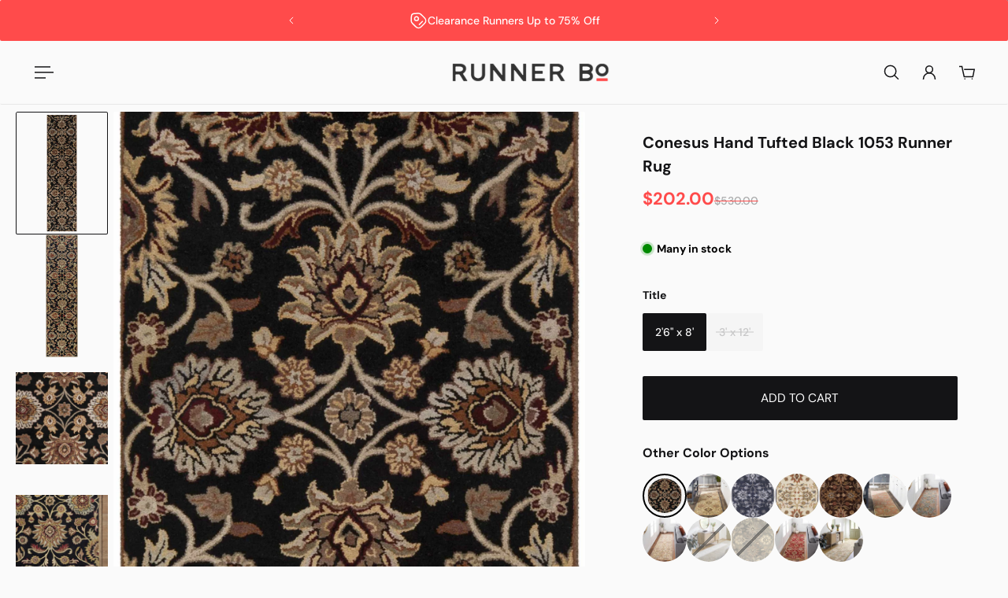

--- FILE ---
content_type: text/html; charset=utf-8
request_url: https://runnerbo.com/products/conesus-hand-tufted-black-1053-runner-rug
body_size: 78126
content:
<!doctype html>
<html lang='en'>
  <head>
    <meta charset='utf-8'>
    <meta http-equiv='X-UA-Compatible' content='IE=edge'>
    <meta name='viewport' content='width=device-width,initial-scale=1'>
    <meta name='theme-color' content='primary'><meta name='description' content='Brand: HauteloomCollection: HolsworthyColors: Black,Dark Red,Mustard,Olive,SageConstruction: Hand TuftedMaterial: 100% WoolPile: Medium PilePile Height: 0.39Styles: TraditionalOutdoor Safe: NoMade In: India'><link rel='icon' type='image/png' href='//runnerbo.com/cdn/shop/files/runnerbo_fav.png?crop=center&height=32&v=1687192261&width=32'><meta property='og:site_name' content='RunnerBo'>
<meta property='og:url' content='https://runnerbo.com/products/conesus-hand-tufted-black-1053-runner-rug'>
<meta property='og:title' content='Conesus Hand Tufted Black 1053 Runner Rug'>
<meta property='og:type' content='product'>
<meta property='og:description' content='Brand: HauteloomCollection: HolsworthyColors: Black,Dark Red,Mustard,Olive,SageConstruction: Hand TuftedMaterial: 100% WoolPile: Medium PilePile Height: 0.39Styles: TraditionalOutdoor Safe: NoMade In: India'><meta
    property='og:image'
    content='http://runnerbo.com/cdn/shop/products/cae1053-268_f28a4c7d-2c8d-4d39-8b65-73a776c200a0.jpg?crop=center&height=5760&v=1756568923&width=1512'
  >
  <meta
    property='og:image:secure_url'
    content='https://runnerbo.com/cdn/shop/products/cae1053-268_f28a4c7d-2c8d-4d39-8b65-73a776c200a0.jpg?crop=center&height=5760&v=1756568923&width=1512'
  >
  <meta property='og:image:width' content='1512'>
  <meta property='og:image:height' content='6079'><meta property='og:price:amount' content='202.00'>
  <meta property='og:price:currency' content='USD'><meta name='twitter:card' content='summary_large_image'>
<meta name='twitter:title' content='Conesus Hand Tufted Black 1053 Runner Rug'>
<meta name='twitter:description' content='Brand: HauteloomCollection: HolsworthyColors: Black,Dark Red,Mustard,Olive,SageConstruction: Hand TuftedMaterial: 100% WoolPile: Medium PilePile Height: 0.39Styles: TraditionalOutdoor Safe: NoMade In: India'>

    <link rel='canonical' href='https://runnerbo.com/products/conesus-hand-tufted-black-1053-runner-rug'>
    <link rel='preconnect' href='https://cdn.shopify.com' crossorigin>
    <link rel='preconnect' href='https://fonts.shopifycdn.com' crossorigin>

    <title>
      Conesus Hand Tufted Black 1053 Runner Rug
 &ndash; RunnerBo</title>

    <style data-shopify>:root{/* product card */--gsc-product-card-title-font-family:"DM Sans", sans-serif;--gsc-product-card-title-font-style:normal;--gsc-product-card-title-font-weight:500;--gsc-product-card-title-transform:normal;--gsc-product-card-title-letter-spacing:0px;--gsc-product-card-title-font-size:calc(1.4rem * 1.0);--gsc-product-card-title-line-height:calc(22 / 14);--gsc-product-card-price-font-family:Figtree, sans-serif;--gsc-product-card-price-font-size:var(--gsc-product-card-price-font-size-sm);--gsc-product-card-price-line-height:var(--gsc-product-card-price-line-height-sm);--gsc-product-card-price-font-weight:600;--gsc-product-sale-badge-background:rgba(255, 75, 75, 1.0); --gsc-product-sale-badge-color:rgba(255, 255, 255, 1.0);--gsc-product-sold-out-badge-background:rgb(245, 245, 245);--gsc-product-sold-out-badge-color:100, 100, 102;--gsc-product-custom-badge-1-background:rgba(249, 223, 76, 1.0);--gsc-product-custom-badge-1-color:rgba(0, 0, 0, 1.0);--gsc-product-custom-badge-2-background:rgba(, , , );--gsc-product-custom-badge-2-color:rgba(40, 40, 220, 1.0);--gsc-product-custom-badge-3-background:rgba(255, 85, 85, 1.0);--gsc-product-custom-badge-3-color:rgba(255, 255, 255, 1.0);--gsc-rating-stars-color:#f49a13;/* product and product card badges */--gsc-product-highlight-price-color:rgba(255, 75, 75, 1.0);--gsc-product-sale-amount-badge-background:rgba(171, 229, 151, 1.0);--gsc-product-sale-amount-badge-color:rgba(45, 45, 45, 1.0);/* cart icon in header */--gsc-header-cart-icon-background-color:#ff4b4b;--gsc-header-cart-icon-text-color:#383930;/* shipping bar */--gsc-free-shipping-bar-message-color:#141416;--gsc-free-shipping-bar-size:6px;--gsc-free-shipping-bar-bg-high:73, 73, 73;--gsc-free-shipping-bar-color:linear-gradient(90deg, rgba(255, 167, 35, 1), rgba(165, 255, 51, 1) 100%);/* headings */--gsc-headings-font-family:"DM Sans", sans-serif;--gsc-headings-font-style:normal;--gsc-headings-font-weight:700;--gsc-headings-text-transform:normal;--gsc-headings-letter-spacing:0px;--gsc-headings-word-spacing:0rem;--gsc-headings-font-scale:1.0;/* body text */--gsc-body-font-family:"DM Sans", sans-serif;--gsc-body-font-style:normal;--gsc-body-font-weight:400;--gsc-body-font-scale:1.0;--gsc-body-font-opacity:100%;--gsc-body-font-letter-spacing:0px;/* button */--gsc-button-font-family:"DM Sans", sans-serif;--gsc-button-font-style:normal;--gsc-button-font-weight:400;--gsc-button-letter-spacing:0px;--gsc-button-font-size:calc(1.4rem * 1.1);--gsc-button-line-height:calc(22 / 14);--gsc-button-text-transform:uppercase;/* menu */--gsc-menu-font-family:"DM Sans", sans-serif;--gsc-menu-font-style:normal;--gsc-menu-font-weight:500;--gsc-menu-font-letter-spacing:0px;--gsc-menu-font-size:calc(var(--gsc-fz-11) * 1.0);--gsc-drawer-menu-font-size:calc(var(--gsc-fz-11) * 1.0);--gsc-drawer-menu-font-letter-spacing:0px;--gsc-menu-line-height:calc(24 / 16);--gsc-menu-text-transform:normal;/* header icons */--gsc-header-icons-font-family:Figtree, sans-serif;--gsc-header-icons-font-style:normal;--gsc-header-icons-font-weight:400;--gsc-header-icons-font-letter-spacing:0px;--gsc-header-icons-font-size:calc(var(--gsc-fz-11) * 1.0);--gsc-header-icons-line-height:calc(var(--gsc-header-icons-font-size) * 1.5);--gsc-header-icons-gap:calc(10px * 1.0);--gsc-header-icons-text-transform:normal;/* icons */--gsc-blockquote-icon:url(//runnerbo.com/cdn/shop/t/11/assets/blockquote-icon_small.png?v=135287403125014426651748351908);/* container */--gsc-page-width:2420px;--gsc-aside-padding-size:20px;--gsc-modals-and-header-paddings:min(20px, 20px);/* drawers and modals */--gsc-drawer-transition-duration:0.5s;--gsc-drawer-transition-timing:cubic-bezier(0.24, 0.25, 0, 1);--gsc-drawer-modal-shadow:none;--gsc-default-card-image-ratio:var(--gsc-portrait-image-ratio);--gsc-default-card-image-ratio-numeric:var(--gsc-portrait-image-ratio-numeric);--gsc-default-shape-fill-mode:cover;}body{--gsc-overlay-color:20 20 22 / 1.0;--gsc-overlay-opacity:70%;--gsc-overlay-blur:2.5px;}.color-default{--gsc-text-color:20, 20, 22;--gsc-background-color:250, 250, 250;--gsc-foreground-color:245, 245, 245;--gsc-border-color:231, 231, 231;--gsc-button-background-color:20, 20, 22;--gsc-button-text-color:255, 255, 255;--gsc-outline-button-background-color:255, 255, 255;--gsc-outline-button-text-color:20, 20, 22;--gsc-image-opacity-color:0, 0, 0;--gsc-text-color-100:#141416;--gsc-background-color-100:#fafafa;--gsc-foreground-color-100:#f5f5f5;--gsc-border-color-100:#e7e7e7;--gsc-button-background-color-100:#141416;--gsc-button-text-color-100:#FFFFFF;--gsc-outline-button-background-color-100:#FFFFFF;--gsc-outline-button-text-color-100:#141416;}body,.color-primary{--gsc-text-color:20, 20, 22;--gsc-background-color:250, 250, 250;--gsc-foreground-color:245, 245, 245;--gsc-border-color:231, 231, 231;--gsc-button-background-color:20, 20, 22;--gsc-button-text-color:255, 255, 255;--gsc-outline-button-background-color:255, 255, 255;--gsc-outline-button-text-color:20, 20, 22;--gsc-image-opacity-color:0, 0, 0;--gsc-text-color-100:#141416;--gsc-background-color-100:#fafafa;--gsc-foreground-color-100:#f5f5f5;--gsc-border-color-100:#e7e7e7;--gsc-button-background-color-100:#141416;--gsc-button-text-color-100:#FFFFFF;--gsc-outline-button-background-color-100:#FFFFFF;--gsc-outline-button-text-color-100:#141416;}.color-secondary{--gsc-text-color:20, 20, 22;--gsc-background-color:245, 245, 245;--gsc-foreground-color:255, 255, 255;--gsc-border-color:217, 217, 217;--gsc-button-background-color:20, 20, 22;--gsc-button-text-color:255, 255, 255;--gsc-outline-button-background-color:255, 255, 255;--gsc-outline-button-text-color:20, 20, 22;--gsc-image-opacity-color:0, 0, 0;--gsc-text-color-100:#141416;--gsc-background-color-100:#f5f5f5;--gsc-foreground-color-100:#FFFFFF;--gsc-border-color-100:#d9d9d9;--gsc-button-background-color-100:#141416;--gsc-button-text-color-100:#FFFFFF;--gsc-outline-button-background-color-100:#FFFFFF;--gsc-outline-button-text-color-100:#141416;}.color-custom-1{--gsc-text-color:255, 255, 255;--gsc-background-color:34, 34, 34;--gsc-foreground-color:45, 45, 45;--gsc-border-color:73, 73, 73;--gsc-button-background-color:48, 61, 123;--gsc-button-text-color:34, 34, 34;--gsc-outline-button-background-color:34, 34, 34;--gsc-outline-button-text-color:255, 255, 255;--gsc-image-opacity-color:0, 0, 0;--gsc-text-color-100:#FFFFFF;--gsc-background-color-100:#222222;--gsc-foreground-color-100:#2D2D2D;--gsc-border-color-100:#494949;--gsc-button-background-color-100:#303d7b;--gsc-button-text-color-100:#222222;--gsc-outline-button-background-color-100:#222222;--gsc-outline-button-text-color-100:#FFFFFF;}.color-custom-2{--gsc-text-color:255, 255, 255;--gsc-background-color:255, 75, 75;--gsc-foreground-color:230, 53, 53;--gsc-border-color:255, 75, 75;--gsc-button-background-color:255, 255, 255;--gsc-button-text-color:221, 53, 53;--gsc-outline-button-background-color:237, 236, 231;--gsc-outline-button-text-color:255, 255, 255;--gsc-image-opacity-color:0, 0, 0;--gsc-text-color-100:#ffffff;--gsc-background-color-100:#ff4b4b;--gsc-foreground-color-100:#e63535;--gsc-border-color-100:#ff4b4b;--gsc-button-background-color-100:#ffffff;--gsc-button-text-color-100:#dd3535;--gsc-outline-button-background-color-100:#EDECE7;--gsc-outline-button-text-color-100:#FFFFFF;}.color-custom-3{--gsc-text-color:56, 57, 48;--gsc-background-color:242, 246, 253;--gsc-foreground-color:224, 220, 209;--gsc-border-color:203, 200, 189;--gsc-button-background-color:116, 107, 93;--gsc-button-text-color:237, 236, 231;--gsc-outline-button-background-color:56, 57, 48;--gsc-outline-button-text-color:224, 220, 209;--gsc-image-opacity-color:0, 0, 0;--gsc-text-color-100:#383930;--gsc-background-color-100:#f2f6fd;--gsc-foreground-color-100:#e0dcd1;--gsc-border-color-100:#cbc8bd;--gsc-button-background-color-100:#746b5d;--gsc-button-text-color-100:#edece7;--gsc-outline-button-background-color-100:#383930;--gsc-outline-button-text-color-100:#E0DCD1;}.color-white{--gsc-text-color:255, 255, 255;--gsc-background-color:130, 8, 134;--gsc-foreground-color:29, 29, 29;--gsc-border-color:255, 255, 255;--gsc-button-background-color:255, 255, 255;--gsc-button-text-color:0, 0, 0;--gsc-outline-button-background-color:0, 0, 0;--gsc-outline-button-text-color:255, 255, 255;--gsc-image-opacity-color:0, 0, 0;--gsc-text-color-100:#ffffff;--gsc-background-color-100:#820886;--gsc-foreground-color-100:#1d1d1d;--gsc-border-color-100:#ffffff;--gsc-button-background-color-100:#ffffff;--gsc-button-text-color-100:#000000;--gsc-outline-button-background-color-100:#000000;--gsc-outline-button-text-color-100:#ffffff;}.color-black{--gsc-text-color:0, 0, 0;--gsc-background-color:255, 255, 255;--gsc-foreground-color:243, 243, 243;--gsc-border-color:0, 0, 0;--gsc-button-background-color:0, 0, 0;--gsc-button-text-color:255, 255, 255;--gsc-outline-button-background-color:255, 255, 255;--gsc-outline-button-text-color:20, 20, 22;--gsc-image-opacity-color:0, 0, 0;--gsc-text-color-100:#000000;--gsc-background-color-100:#ffffff;--gsc-foreground-color-100:#f3f3f3;--gsc-border-color-100:#000000;--gsc-button-background-color-100:#000000;--gsc-button-text-color-100:#ffffff;--gsc-outline-button-background-color-100:#FFFFFF;--gsc-outline-button-text-color-100:#141416;}.color-custom-5{--gsc-text-color:, , ;--gsc-background-color:, , ;--gsc-foreground-color:, , ;--gsc-border-color:, , ;--gsc-button-background-color:, , ;--gsc-button-text-color:, , ;--gsc-outline-button-background-color:, , ;--gsc-outline-button-text-color:, , ;--gsc-image-opacity-color:, , ;--gsc-text-color-100:;--gsc-background-color-100:;--gsc-foreground-color-100:;--gsc-border-color-100:;--gsc-button-background-color-100:;--gsc-button-text-color-100:;--gsc-outline-button-background-color-100:;--gsc-outline-button-text-color-100:;}</style> 
    <link href="//runnerbo.com/cdn/shop/t/11/assets/bundle.js?v=57458283589802932031760445145" as="script" rel="preload">
    <link href="//runnerbo.com/cdn/shop/t/11/assets/bundle.css?v=4405438385584383281759563461" rel="stylesheet" type="text/css" media="all" />
    <link rel='preload' as='font' href='//runnerbo.com/cdn/fonts/dm_sans/dmsans_n4.ec80bd4dd7e1a334c969c265873491ae56018d72.woff2' type='font/woff2' crossorigin><style data-shopify>
    @font-face {
  font-family: "DM Sans";
  font-weight: 400;
  font-style: normal;
  font-display: swap;
  src: url("//runnerbo.com/cdn/fonts/dm_sans/dmsans_n4.ec80bd4dd7e1a334c969c265873491ae56018d72.woff2") format("woff2"),
       url("//runnerbo.com/cdn/fonts/dm_sans/dmsans_n4.87bdd914d8a61247b911147ae68e754d695c58a6.woff") format("woff");
}


    @font-face {
  font-family: "DM Sans";
  font-weight: 300;
  font-style: normal;
  font-display: swap;
  src: url("//runnerbo.com/cdn/fonts/dm_sans/dmsans_n3.d218434bb518134511e5205d90c23cfb8a1b261b.woff2") format("woff2"),
       url("//runnerbo.com/cdn/fonts/dm_sans/dmsans_n3.0c324a11de656e0e3f656188ad5de9ff34f70c04.woff") format("woff");
}

    @font-face {
  font-family: "DM Sans";
  font-weight: 400;
  font-style: normal;
  font-display: swap;
  src: url("//runnerbo.com/cdn/fonts/dm_sans/dmsans_n4.ec80bd4dd7e1a334c969c265873491ae56018d72.woff2") format("woff2"),
       url("//runnerbo.com/cdn/fonts/dm_sans/dmsans_n4.87bdd914d8a61247b911147ae68e754d695c58a6.woff") format("woff");
}

    @font-face {
  font-family: "DM Sans";
  font-weight: 500;
  font-style: normal;
  font-display: swap;
  src: url("//runnerbo.com/cdn/fonts/dm_sans/dmsans_n5.8a0f1984c77eb7186ceb87c4da2173ff65eb012e.woff2") format("woff2"),
       url("//runnerbo.com/cdn/fonts/dm_sans/dmsans_n5.9ad2e755a89e15b3d6c53259daad5fc9609888e6.woff") format("woff");
}

    @font-face {
  font-family: "DM Sans";
  font-weight: 600;
  font-style: normal;
  font-display: swap;
  src: url("//runnerbo.com/cdn/fonts/dm_sans/dmsans_n6.70a2453ea926d613c6a2f89af05180d14b3a7c96.woff2") format("woff2"),
       url("//runnerbo.com/cdn/fonts/dm_sans/dmsans_n6.355605667bef215872257574b57fc097044f7e20.woff") format("woff");
}

    @font-face {
  font-family: "DM Sans";
  font-weight: 700;
  font-style: normal;
  font-display: swap;
  src: url("//runnerbo.com/cdn/fonts/dm_sans/dmsans_n7.97e21d81502002291ea1de8aefb79170c6946ce5.woff2") format("woff2"),
       url("//runnerbo.com/cdn/fonts/dm_sans/dmsans_n7.af5c214f5116410ca1d53a2090665620e78e2e1b.woff") format("woff");
}


    @font-face {
  font-family: "DM Sans";
  font-weight: 300;
  font-style: italic;
  font-display: swap;
  src: url("//runnerbo.com/cdn/fonts/dm_sans/dmsans_i3.cf32206a8995abc7c8c1c761d4057a4728acd370.woff2") format("woff2"),
       url("//runnerbo.com/cdn/fonts/dm_sans/dmsans_i3.b485aa24a097d5067a26fc4100ad5d538e05ee39.woff") format("woff");
}

    @font-face {
  font-family: "DM Sans";
  font-weight: 400;
  font-style: italic;
  font-display: swap;
  src: url("//runnerbo.com/cdn/fonts/dm_sans/dmsans_i4.b8fe05e69ee95d5a53155c346957d8cbf5081c1a.woff2") format("woff2"),
       url("//runnerbo.com/cdn/fonts/dm_sans/dmsans_i4.403fe28ee2ea63e142575c0aa47684d65f8c23a0.woff") format("woff");
}

    @font-face {
  font-family: "DM Sans";
  font-weight: 500;
  font-style: italic;
  font-display: swap;
  src: url("//runnerbo.com/cdn/fonts/dm_sans/dmsans_i5.8654104650c013677e3def7db9b31bfbaa34e59a.woff2") format("woff2"),
       url("//runnerbo.com/cdn/fonts/dm_sans/dmsans_i5.a0dc844d8a75a4232f255fc600ad5a295572bed9.woff") format("woff");
}

    @font-face {
  font-family: "DM Sans";
  font-weight: 600;
  font-style: italic;
  font-display: swap;
  src: url("//runnerbo.com/cdn/fonts/dm_sans/dmsans_i6.b7d5b35c5f29523529e1bf4a3d0de71a44a277b6.woff2") format("woff2"),
       url("//runnerbo.com/cdn/fonts/dm_sans/dmsans_i6.9b760cc5bdd17b4de2c70249ba49bd707f27a31b.woff") format("woff");
}

    @font-face {
  font-family: "DM Sans";
  font-weight: 700;
  font-style: italic;
  font-display: swap;
  src: url("//runnerbo.com/cdn/fonts/dm_sans/dmsans_i7.52b57f7d7342eb7255084623d98ab83fd96e7f9b.woff2") format("woff2"),
       url("//runnerbo.com/cdn/fonts/dm_sans/dmsans_i7.d5e14ef18a1d4a8ce78a4187580b4eb1759c2eda.woff") format("woff");
}

  </style>






<link
      rel='preload'
      as='font'
      href='//runnerbo.com/cdn/fonts/figtree/figtree_n6.9d1ea52bb49a0a86cfd1b0383d00f83d3fcc14de.woff2'
      type='font/woff2'
      crossorigin
    ><style data-shopify>
    @font-face {
  font-family: Figtree;
  font-weight: 300;
  font-style: normal;
  font-display: swap;
  src: url("//runnerbo.com/cdn/fonts/figtree/figtree_n3.e4cc0323f8b9feb279bf6ced9d868d88ce80289f.woff2") format("woff2"),
       url("//runnerbo.com/cdn/fonts/figtree/figtree_n3.db79ac3fb83d054d99bd79fccf8e8782b5cf449e.woff") format("woff");
}

    @font-face {
  font-family: Figtree;
  font-weight: 400;
  font-style: normal;
  font-display: swap;
  src: url("//runnerbo.com/cdn/fonts/figtree/figtree_n4.3c0838aba1701047e60be6a99a1b0a40ce9b8419.woff2") format("woff2"),
       url("//runnerbo.com/cdn/fonts/figtree/figtree_n4.c0575d1db21fc3821f17fd6617d3dee552312137.woff") format("woff");
}

    @font-face {
  font-family: Figtree;
  font-weight: 500;
  font-style: normal;
  font-display: swap;
  src: url("//runnerbo.com/cdn/fonts/figtree/figtree_n5.3b6b7df38aa5986536945796e1f947445832047c.woff2") format("woff2"),
       url("//runnerbo.com/cdn/fonts/figtree/figtree_n5.f26bf6dcae278b0ed902605f6605fa3338e81dab.woff") format("woff");
}

    @font-face {
  font-family: Figtree;
  font-weight: 600;
  font-style: normal;
  font-display: swap;
  src: url("//runnerbo.com/cdn/fonts/figtree/figtree_n6.9d1ea52bb49a0a86cfd1b0383d00f83d3fcc14de.woff2") format("woff2"),
       url("//runnerbo.com/cdn/fonts/figtree/figtree_n6.f0fcdea525a0e47b2ae4ab645832a8e8a96d31d3.woff") format("woff");
}

    @font-face {
  font-family: Figtree;
  font-weight: 700;
  font-style: normal;
  font-display: swap;
  src: url("//runnerbo.com/cdn/fonts/figtree/figtree_n7.2fd9bfe01586148e644724096c9d75e8c7a90e55.woff2") format("woff2"),
       url("//runnerbo.com/cdn/fonts/figtree/figtree_n7.ea05de92d862f9594794ab281c4c3a67501ef5fc.woff") format("woff");
}


    @font-face {
  font-family: Figtree;
  font-weight: 300;
  font-style: italic;
  font-display: swap;
  src: url("//runnerbo.com/cdn/fonts/figtree/figtree_i3.914abbe7a583759f0a18bf02652c9ee1f4bb1c6d.woff2") format("woff2"),
       url("//runnerbo.com/cdn/fonts/figtree/figtree_i3.3d7354f07ddb3c61082efcb69896c65d6c00d9fa.woff") format("woff");
}

    @font-face {
  font-family: Figtree;
  font-weight: 400;
  font-style: italic;
  font-display: swap;
  src: url("//runnerbo.com/cdn/fonts/figtree/figtree_i4.89f7a4275c064845c304a4cf8a4a586060656db2.woff2") format("woff2"),
       url("//runnerbo.com/cdn/fonts/figtree/figtree_i4.6f955aaaafc55a22ffc1f32ecf3756859a5ad3e2.woff") format("woff");
}

    @font-face {
  font-family: Figtree;
  font-weight: 500;
  font-style: italic;
  font-display: swap;
  src: url("//runnerbo.com/cdn/fonts/figtree/figtree_i5.969396f679a62854cf82dbf67acc5721e41351f0.woff2") format("woff2"),
       url("//runnerbo.com/cdn/fonts/figtree/figtree_i5.93bc1cad6c73ca9815f9777c49176dfc9d2890dd.woff") format("woff");
}

    @font-face {
  font-family: Figtree;
  font-weight: 600;
  font-style: italic;
  font-display: swap;
  src: url("//runnerbo.com/cdn/fonts/figtree/figtree_i6.702baae75738b446cfbed6ac0d60cab7b21e61ba.woff2") format("woff2"),
       url("//runnerbo.com/cdn/fonts/figtree/figtree_i6.6b8dc40d16c9905d29525156e284509f871ce8f9.woff") format("woff");
}

    @font-face {
  font-family: Figtree;
  font-weight: 700;
  font-style: italic;
  font-display: swap;
  src: url("//runnerbo.com/cdn/fonts/figtree/figtree_i7.06add7096a6f2ab742e09ec7e498115904eda1fe.woff2") format("woff2"),
       url("//runnerbo.com/cdn/fonts/figtree/figtree_i7.ee584b5fcaccdbb5518c0228158941f8df81b101.woff") format("woff");
}

  </style>









    <script>window.performance && window.performance.mark && window.performance.mark('shopify.content_for_header.start');</script><meta name="google-site-verification" content="YDBigQZJ_rT629_l5UQ1_MSUVviAuft0qKHzTOm13j8">
<meta id="shopify-digital-wallet" name="shopify-digital-wallet" content="/74643636528/digital_wallets/dialog">
<meta name="shopify-checkout-api-token" content="be51acaf7926bf6285ba3aa50371b3ad">
<meta id="in-context-paypal-metadata" data-shop-id="74643636528" data-venmo-supported="true" data-environment="production" data-locale="en_US" data-paypal-v4="true" data-currency="USD">
<link rel="alternate" type="application/json+oembed" href="https://runnerbo.com/products/conesus-hand-tufted-black-1053-runner-rug.oembed">
<script async="async" src="/checkouts/internal/preloads.js?locale=en-US"></script>
<link rel="preconnect" href="https://shop.app" crossorigin="anonymous">
<script async="async" src="https://shop.app/checkouts/internal/preloads.js?locale=en-US&shop_id=74643636528" crossorigin="anonymous"></script>
<script id="apple-pay-shop-capabilities" type="application/json">{"shopId":74643636528,"countryCode":"US","currencyCode":"USD","merchantCapabilities":["supports3DS"],"merchantId":"gid:\/\/shopify\/Shop\/74643636528","merchantName":"RunnerBo","requiredBillingContactFields":["postalAddress","email"],"requiredShippingContactFields":["postalAddress","email"],"shippingType":"shipping","supportedNetworks":["visa","masterCard","amex","discover","elo","jcb"],"total":{"type":"pending","label":"RunnerBo","amount":"1.00"},"shopifyPaymentsEnabled":true,"supportsSubscriptions":true}</script>
<script id="shopify-features" type="application/json">{"accessToken":"be51acaf7926bf6285ba3aa50371b3ad","betas":["rich-media-storefront-analytics"],"domain":"runnerbo.com","predictiveSearch":true,"shopId":74643636528,"locale":"en"}</script>
<script>var Shopify = Shopify || {};
Shopify.shop = "runnerbo.myshopify.com";
Shopify.locale = "en";
Shopify.currency = {"active":"USD","rate":"1.0"};
Shopify.country = "US";
Shopify.theme = {"name":"Updated Aurora 3.6.1","id":176511287600,"schema_name":"Aurora","schema_version":"3.6.1","theme_store_id":1770,"role":"main"};
Shopify.theme.handle = "null";
Shopify.theme.style = {"id":null,"handle":null};
Shopify.cdnHost = "runnerbo.com/cdn";
Shopify.routes = Shopify.routes || {};
Shopify.routes.root = "/";</script>
<script type="module">!function(o){(o.Shopify=o.Shopify||{}).modules=!0}(window);</script>
<script>!function(o){function n(){var o=[];function n(){o.push(Array.prototype.slice.apply(arguments))}return n.q=o,n}var t=o.Shopify=o.Shopify||{};t.loadFeatures=n(),t.autoloadFeatures=n()}(window);</script>
<script>
  window.ShopifyPay = window.ShopifyPay || {};
  window.ShopifyPay.apiHost = "shop.app\/pay";
  window.ShopifyPay.redirectState = null;
</script>
<script id="shop-js-analytics" type="application/json">{"pageType":"product"}</script>
<script defer="defer" async type="module" src="//runnerbo.com/cdn/shopifycloud/shop-js/modules/v2/client.init-shop-cart-sync_CGREiBkR.en.esm.js"></script>
<script defer="defer" async type="module" src="//runnerbo.com/cdn/shopifycloud/shop-js/modules/v2/chunk.common_Bt2Up4BP.esm.js"></script>
<script type="module">
  await import("//runnerbo.com/cdn/shopifycloud/shop-js/modules/v2/client.init-shop-cart-sync_CGREiBkR.en.esm.js");
await import("//runnerbo.com/cdn/shopifycloud/shop-js/modules/v2/chunk.common_Bt2Up4BP.esm.js");

  window.Shopify.SignInWithShop?.initShopCartSync?.({"fedCMEnabled":true,"windoidEnabled":true});

</script>
<script defer="defer" async type="module" src="//runnerbo.com/cdn/shopifycloud/shop-js/modules/v2/client.payment-terms_BlOJedZ2.en.esm.js"></script>
<script defer="defer" async type="module" src="//runnerbo.com/cdn/shopifycloud/shop-js/modules/v2/chunk.common_Bt2Up4BP.esm.js"></script>
<script defer="defer" async type="module" src="//runnerbo.com/cdn/shopifycloud/shop-js/modules/v2/chunk.modal_Dk0o9ppo.esm.js"></script>
<script type="module">
  await import("//runnerbo.com/cdn/shopifycloud/shop-js/modules/v2/client.payment-terms_BlOJedZ2.en.esm.js");
await import("//runnerbo.com/cdn/shopifycloud/shop-js/modules/v2/chunk.common_Bt2Up4BP.esm.js");
await import("//runnerbo.com/cdn/shopifycloud/shop-js/modules/v2/chunk.modal_Dk0o9ppo.esm.js");

  
</script>
<script>
  window.Shopify = window.Shopify || {};
  if (!window.Shopify.featureAssets) window.Shopify.featureAssets = {};
  window.Shopify.featureAssets['shop-js'] = {"shop-cart-sync":["modules/v2/client.shop-cart-sync_CQNAmp__.en.esm.js","modules/v2/chunk.common_Bt2Up4BP.esm.js"],"init-windoid":["modules/v2/client.init-windoid_BMafEeJe.en.esm.js","modules/v2/chunk.common_Bt2Up4BP.esm.js"],"shop-cash-offers":["modules/v2/client.shop-cash-offers_3d66YIS3.en.esm.js","modules/v2/chunk.common_Bt2Up4BP.esm.js","modules/v2/chunk.modal_Dk0o9ppo.esm.js"],"init-fed-cm":["modules/v2/client.init-fed-cm_B-WG4sqw.en.esm.js","modules/v2/chunk.common_Bt2Up4BP.esm.js"],"shop-toast-manager":["modules/v2/client.shop-toast-manager_DhuhblEJ.en.esm.js","modules/v2/chunk.common_Bt2Up4BP.esm.js"],"shop-button":["modules/v2/client.shop-button_B5xLHL5j.en.esm.js","modules/v2/chunk.common_Bt2Up4BP.esm.js"],"avatar":["modules/v2/client.avatar_BTnouDA3.en.esm.js"],"init-shop-email-lookup-coordinator":["modules/v2/client.init-shop-email-lookup-coordinator_hqFayTDE.en.esm.js","modules/v2/chunk.common_Bt2Up4BP.esm.js"],"init-shop-cart-sync":["modules/v2/client.init-shop-cart-sync_CGREiBkR.en.esm.js","modules/v2/chunk.common_Bt2Up4BP.esm.js"],"shop-login-button":["modules/v2/client.shop-login-button_g5QkWrqe.en.esm.js","modules/v2/chunk.common_Bt2Up4BP.esm.js","modules/v2/chunk.modal_Dk0o9ppo.esm.js"],"pay-button":["modules/v2/client.pay-button_Cuf0bNvL.en.esm.js","modules/v2/chunk.common_Bt2Up4BP.esm.js"],"init-shop-for-new-customer-accounts":["modules/v2/client.init-shop-for-new-customer-accounts_Bxwhl6__.en.esm.js","modules/v2/client.shop-login-button_g5QkWrqe.en.esm.js","modules/v2/chunk.common_Bt2Up4BP.esm.js","modules/v2/chunk.modal_Dk0o9ppo.esm.js"],"init-customer-accounts-sign-up":["modules/v2/client.init-customer-accounts-sign-up_al3d1WE3.en.esm.js","modules/v2/client.shop-login-button_g5QkWrqe.en.esm.js","modules/v2/chunk.common_Bt2Up4BP.esm.js","modules/v2/chunk.modal_Dk0o9ppo.esm.js"],"shop-follow-button":["modules/v2/client.shop-follow-button_B9MutJJO.en.esm.js","modules/v2/chunk.common_Bt2Up4BP.esm.js","modules/v2/chunk.modal_Dk0o9ppo.esm.js"],"checkout-modal":["modules/v2/client.checkout-modal_OBPaeP-J.en.esm.js","modules/v2/chunk.common_Bt2Up4BP.esm.js","modules/v2/chunk.modal_Dk0o9ppo.esm.js"],"init-customer-accounts":["modules/v2/client.init-customer-accounts_Brxa5h1K.en.esm.js","modules/v2/client.shop-login-button_g5QkWrqe.en.esm.js","modules/v2/chunk.common_Bt2Up4BP.esm.js","modules/v2/chunk.modal_Dk0o9ppo.esm.js"],"lead-capture":["modules/v2/client.lead-capture_BBBv1Qpe.en.esm.js","modules/v2/chunk.common_Bt2Up4BP.esm.js","modules/v2/chunk.modal_Dk0o9ppo.esm.js"],"shop-login":["modules/v2/client.shop-login_DoNRI_y4.en.esm.js","modules/v2/chunk.common_Bt2Up4BP.esm.js","modules/v2/chunk.modal_Dk0o9ppo.esm.js"],"payment-terms":["modules/v2/client.payment-terms_BlOJedZ2.en.esm.js","modules/v2/chunk.common_Bt2Up4BP.esm.js","modules/v2/chunk.modal_Dk0o9ppo.esm.js"]};
</script>
<script id="__st">var __st={"a":74643636528,"offset":-18000,"reqid":"32361587-ca35-478c-8940-2596f519954a-1762850593","pageurl":"runnerbo.com\/products\/conesus-hand-tufted-black-1053-runner-rug","u":"50c62192db68","p":"product","rtyp":"product","rid":8644245061936};</script>
<script>window.ShopifyPaypalV4VisibilityTracking = true;</script>
<script id="captcha-bootstrap">!function(){'use strict';const t='contact',e='account',n='new_comment',o=[[t,t],['blogs',n],['comments',n],[t,'customer']],c=[[e,'customer_login'],[e,'guest_login'],[e,'recover_customer_password'],[e,'create_customer']],r=t=>t.map((([t,e])=>`form[action*='/${t}']:not([data-nocaptcha='true']) input[name='form_type'][value='${e}']`)).join(','),a=t=>()=>t?[...document.querySelectorAll(t)].map((t=>t.form)):[];function s(){const t=[...o],e=r(t);return a(e)}const i='password',u='form_key',d=['recaptcha-v3-token','g-recaptcha-response','h-captcha-response',i],f=()=>{try{return window.sessionStorage}catch{return}},m='__shopify_v',_=t=>t.elements[u];function p(t,e,n=!1){try{const o=window.sessionStorage,c=JSON.parse(o.getItem(e)),{data:r}=function(t){const{data:e,action:n}=t;return t[m]||n?{data:e,action:n}:{data:t,action:n}}(c);for(const[e,n]of Object.entries(r))t.elements[e]&&(t.elements[e].value=n);n&&o.removeItem(e)}catch(o){console.error('form repopulation failed',{error:o})}}const l='form_type',E='cptcha';function T(t){t.dataset[E]=!0}const w=window,h=w.document,L='Shopify',v='ce_forms',y='captcha';let A=!1;((t,e)=>{const n=(g='f06e6c50-85a8-45c8-87d0-21a2b65856fe',I='https://cdn.shopify.com/shopifycloud/storefront-forms-hcaptcha/ce_storefront_forms_captcha_hcaptcha.v1.5.2.iife.js',D={infoText:'Protected by hCaptcha',privacyText:'Privacy',termsText:'Terms'},(t,e,n)=>{const o=w[L][v],c=o.bindForm;if(c)return c(t,g,e,D).then(n);var r;o.q.push([[t,g,e,D],n]),r=I,A||(h.body.append(Object.assign(h.createElement('script'),{id:'captcha-provider',async:!0,src:r})),A=!0)});var g,I,D;w[L]=w[L]||{},w[L][v]=w[L][v]||{},w[L][v].q=[],w[L][y]=w[L][y]||{},w[L][y].protect=function(t,e){n(t,void 0,e),T(t)},Object.freeze(w[L][y]),function(t,e,n,w,h,L){const[v,y,A,g]=function(t,e,n){const i=e?o:[],u=t?c:[],d=[...i,...u],f=r(d),m=r(i),_=r(d.filter((([t,e])=>n.includes(e))));return[a(f),a(m),a(_),s()]}(w,h,L),I=t=>{const e=t.target;return e instanceof HTMLFormElement?e:e&&e.form},D=t=>v().includes(t);t.addEventListener('submit',(t=>{const e=I(t);if(!e)return;const n=D(e)&&!e.dataset.hcaptchaBound&&!e.dataset.recaptchaBound,o=_(e),c=g().includes(e)&&(!o||!o.value);(n||c)&&t.preventDefault(),c&&!n&&(function(t){try{if(!f())return;!function(t){const e=f();if(!e)return;const n=_(t);if(!n)return;const o=n.value;o&&e.removeItem(o)}(t);const e=Array.from(Array(32),(()=>Math.random().toString(36)[2])).join('');!function(t,e){_(t)||t.append(Object.assign(document.createElement('input'),{type:'hidden',name:u})),t.elements[u].value=e}(t,e),function(t,e){const n=f();if(!n)return;const o=[...t.querySelectorAll(`input[type='${i}']`)].map((({name:t})=>t)),c=[...d,...o],r={};for(const[a,s]of new FormData(t).entries())c.includes(a)||(r[a]=s);n.setItem(e,JSON.stringify({[m]:1,action:t.action,data:r}))}(t,e)}catch(e){console.error('failed to persist form',e)}}(e),e.submit())}));const S=(t,e)=>{t&&!t.dataset[E]&&(n(t,e.some((e=>e===t))),T(t))};for(const o of['focusin','change'])t.addEventListener(o,(t=>{const e=I(t);D(e)&&S(e,y())}));const B=e.get('form_key'),M=e.get(l),P=B&&M;t.addEventListener('DOMContentLoaded',(()=>{const t=y();if(P)for(const e of t)e.elements[l].value===M&&p(e,B);[...new Set([...A(),...v().filter((t=>'true'===t.dataset.shopifyCaptcha))])].forEach((e=>S(e,t)))}))}(h,new URLSearchParams(w.location.search),n,t,e,['guest_login'])})(!0,!0)}();</script>
<script integrity="sha256-52AcMU7V7pcBOXWImdc/TAGTFKeNjmkeM1Pvks/DTgc=" data-source-attribution="shopify.loadfeatures" defer="defer" src="//runnerbo.com/cdn/shopifycloud/storefront/assets/storefront/load_feature-81c60534.js" crossorigin="anonymous"></script>
<script crossorigin="anonymous" defer="defer" src="//runnerbo.com/cdn/shopifycloud/storefront/assets/shopify_pay/storefront-65b4c6d7.js?v=20250812"></script>
<script data-source-attribution="shopify.dynamic_checkout.dynamic.init">var Shopify=Shopify||{};Shopify.PaymentButton=Shopify.PaymentButton||{isStorefrontPortableWallets:!0,init:function(){window.Shopify.PaymentButton.init=function(){};var t=document.createElement("script");t.src="https://runnerbo.com/cdn/shopifycloud/portable-wallets/latest/portable-wallets.en.js",t.type="module",document.head.appendChild(t)}};
</script>
<script data-source-attribution="shopify.dynamic_checkout.buyer_consent">
  function portableWalletsHideBuyerConsent(e){var t=document.getElementById("shopify-buyer-consent"),n=document.getElementById("shopify-subscription-policy-button");t&&n&&(t.classList.add("hidden"),t.setAttribute("aria-hidden","true"),n.removeEventListener("click",e))}function portableWalletsShowBuyerConsent(e){var t=document.getElementById("shopify-buyer-consent"),n=document.getElementById("shopify-subscription-policy-button");t&&n&&(t.classList.remove("hidden"),t.removeAttribute("aria-hidden"),n.addEventListener("click",e))}window.Shopify?.PaymentButton&&(window.Shopify.PaymentButton.hideBuyerConsent=portableWalletsHideBuyerConsent,window.Shopify.PaymentButton.showBuyerConsent=portableWalletsShowBuyerConsent);
</script>
<script data-source-attribution="shopify.dynamic_checkout.cart.bootstrap">document.addEventListener("DOMContentLoaded",(function(){function t(){return document.querySelector("shopify-accelerated-checkout-cart, shopify-accelerated-checkout")}if(t())Shopify.PaymentButton.init();else{new MutationObserver((function(e,n){t()&&(Shopify.PaymentButton.init(),n.disconnect())})).observe(document.body,{childList:!0,subtree:!0})}}));
</script>
<link id="shopify-accelerated-checkout-styles" rel="stylesheet" media="screen" href="https://runnerbo.com/cdn/shopifycloud/portable-wallets/latest/accelerated-checkout-backwards-compat.css" crossorigin="anonymous">
<style id="shopify-accelerated-checkout-cart">
        #shopify-buyer-consent {
  margin-top: 1em;
  display: inline-block;
  width: 100%;
}

#shopify-buyer-consent.hidden {
  display: none;
}

#shopify-subscription-policy-button {
  background: none;
  border: none;
  padding: 0;
  text-decoration: underline;
  font-size: inherit;
  cursor: pointer;
}

#shopify-subscription-policy-button::before {
  box-shadow: none;
}

      </style>

<script>window.performance && window.performance.mark && window.performance.mark('shopify.content_for_header.end');</script>
  <!-- BEGIN app block: shopify://apps/judge-me-reviews/blocks/judgeme_core/61ccd3b1-a9f2-4160-9fe9-4fec8413e5d8 --><!-- Start of Judge.me Core -->




<link rel="dns-prefetch" href="https://cdnwidget.judge.me">
<link rel="dns-prefetch" href="https://cdn.judge.me">
<link rel="dns-prefetch" href="https://cdn1.judge.me">
<link rel="dns-prefetch" href="https://api.judge.me">

<script data-cfasync='false' class='jdgm-settings-script'>window.jdgmSettings={"pagination":5,"disable_web_reviews":false,"badge_no_review_text":"No reviews","badge_n_reviews_text":"{{ n }} review/reviews","hide_badge_preview_if_no_reviews":true,"badge_hide_text":false,"enforce_center_preview_badge":false,"widget_title":"Customer Reviews","widget_open_form_text":"Write a review","widget_close_form_text":"Cancel review","widget_refresh_page_text":"Refresh page","widget_summary_text":"Based on {{ number_of_reviews }} review/reviews","widget_no_review_text":"Be the first to write a review","widget_name_field_text":"Display name","widget_verified_name_field_text":"Verified Name (public)","widget_name_placeholder_text":"Display name","widget_required_field_error_text":"This field is required.","widget_email_field_text":"Email address","widget_verified_email_field_text":"Verified Email (private, can not be edited)","widget_email_placeholder_text":"Your email address","widget_email_field_error_text":"Please enter a valid email address.","widget_rating_field_text":"Rating","widget_review_title_field_text":"Review Title","widget_review_title_placeholder_text":"Give your review a title","widget_review_body_field_text":"Review content","widget_review_body_placeholder_text":"Start writing here...","widget_pictures_field_text":"Picture/Video (optional)","widget_submit_review_text":"Submit Review","widget_submit_verified_review_text":"Submit Verified Review","widget_submit_success_msg_with_auto_publish":"Thank you! Please refresh the page in a few moments to see your review. You can remove or edit your review by logging into \u003ca href='https://judge.me/login' target='_blank' rel='nofollow noopener'\u003eJudge.me\u003c/a\u003e","widget_submit_success_msg_no_auto_publish":"Thank you! Your review will be published as soon as it is approved by the shop admin. You can remove or edit your review by logging into \u003ca href='https://judge.me/login' target='_blank' rel='nofollow noopener'\u003eJudge.me\u003c/a\u003e","widget_show_default_reviews_out_of_total_text":"Showing {{ n_reviews_shown }} out of {{ n_reviews }} reviews.","widget_show_all_link_text":"Show all","widget_show_less_link_text":"Show less","widget_author_said_text":"{{ reviewer_name }} said:","widget_days_text":"{{ n }} days ago","widget_weeks_text":"{{ n }} week/weeks ago","widget_months_text":"{{ n }} month/months ago","widget_years_text":"{{ n }} year/years ago","widget_yesterday_text":"Yesterday","widget_today_text":"Today","widget_replied_text":"\u003e\u003e {{ shop_name }} replied:","widget_read_more_text":"Read more","widget_rating_filter_see_all_text":"See all reviews","widget_sorting_most_recent_text":"Most Recent","widget_sorting_highest_rating_text":"Highest Rating","widget_sorting_lowest_rating_text":"Lowest Rating","widget_sorting_with_pictures_text":"Only Pictures","widget_sorting_most_helpful_text":"Most Helpful","widget_open_question_form_text":"Ask a question","widget_reviews_subtab_text":"Reviews","widget_questions_subtab_text":"Questions","widget_question_label_text":"Question","widget_answer_label_text":"Answer","widget_question_placeholder_text":"Write your question here","widget_submit_question_text":"Submit Question","widget_question_submit_success_text":"Thank you for your question! We will notify you once it gets answered.","verified_badge_text":"Verified","verified_badge_placement":"left-of-reviewer-name","widget_hide_border":false,"widget_social_share":false,"all_reviews_include_out_of_store_products":true,"all_reviews_out_of_store_text":"(out of store)","all_reviews_product_name_prefix_text":"about","enable_review_pictures":true,"widget_product_reviews_subtab_text":"Product Reviews","widget_shop_reviews_subtab_text":"Shop Reviews","widget_write_a_store_review_text":"Write a Store Review","widget_other_languages_heading":"Reviews in Other Languages","widget_translate_review_text":"Translate review to {{ language }}","widget_translating_review_text":"Translating...","widget_show_original_translation_text":"Show original ({{ language }})","widget_translate_review_failed_text":"Review couldn't be translated.","widget_translate_review_retry_text":"Retry","widget_translate_review_try_again_later_text":"Try again later","widget_sorting_pictures_first_text":"Pictures First","floating_tab_button_name":"★ Reviews","floating_tab_title":"Let customers speak for us","floating_tab_url":"","floating_tab_url_enabled":false,"all_reviews_text_badge_text":"Customers rate us {{ shop.metafields.judgeme.all_reviews_rating | round: 1 }}/5 based on {{ shop.metafields.judgeme.all_reviews_count }} reviews.","all_reviews_text_badge_text_branded_style":"{{ shop.metafields.judgeme.all_reviews_rating | round: 1 }} out of 5 stars based on {{ shop.metafields.judgeme.all_reviews_count }} reviews","all_reviews_text_badge_url":"","all_reviews_text_style":"branded","featured_carousel_title":"Let customers speak for us","featured_carousel_count_text":"from {{ n }} reviews","featured_carousel_url":"","verified_count_badge_style":"branded","verified_count_badge_url":"","picture_reminder_submit_button":"Upload Pictures","widget_sorting_videos_first_text":"Videos First","widget_review_pending_text":"Pending","remove_microdata_snippet":true,"preview_badge_no_question_text":"No questions","preview_badge_n_question_text":"{{ number_of_questions }} question/questions","widget_search_bar_placeholder":"Search reviews","widget_sorting_verified_only_text":"Verified only","featured_carousel_verified_badge_enable":true,"featured_carousel_more_reviews_button_text":"Read more reviews","featured_carousel_view_product_button_text":"View product","all_reviews_page_load_more_text":"Load More Reviews","widget_advanced_speed_features":5,"widget_public_name_text":"displayed publicly like","default_reviewer_name_has_non_latin":true,"widget_reviewer_anonymous":"Anonymous","medals_widget_title":"Judge.me Review Medals","widget_invalid_yt_video_url_error_text":"Not a YouTube video URL","widget_max_length_field_error_text":"Please enter no more than {0} characters.","widget_verified_by_shop_text":"Verified by Shop","widget_load_with_code_splitting":true,"widget_ugc_title":"Made by us, Shared by you","widget_ugc_subtitle":"Tag us to see your picture featured in our page","widget_ugc_primary_button_text":"Buy Now","widget_ugc_secondary_button_text":"Load More","widget_ugc_reviews_button_text":"View Reviews","widget_summary_average_rating_text":"{{ average_rating }} out of 5","widget_media_grid_title":"Customer photos \u0026 videos","widget_media_grid_see_more_text":"See more","widget_verified_by_judgeme_text":"Verified by Judge.me","widget_verified_by_judgeme_text_in_store_medals":"Verified by Judge.me","widget_media_field_exceed_quantity_message":"Sorry, we can only accept {{ max_media }} for one review.","widget_media_field_exceed_limit_message":"{{ file_name }} is too large, please select a {{ media_type }} less than {{ size_limit }}MB.","widget_review_submitted_text":"Review Submitted!","widget_question_submitted_text":"Question Submitted!","widget_close_form_text_question":"Cancel","widget_write_your_answer_here_text":"Write your answer here","widget_enabled_branded_link":true,"widget_show_collected_by_judgeme":true,"widget_collected_by_judgeme_text":"collected by Judge.me","widget_load_more_text":"Load More","widget_full_review_text":"Full Review","widget_read_more_reviews_text":"Read More Reviews","widget_read_questions_text":"Read Questions","widget_questions_and_answers_text":"Questions \u0026 Answers","widget_verified_by_text":"Verified by","widget_verified_text":"Verified","widget_number_of_reviews_text":"{{ number_of_reviews }} reviews","widget_back_button_text":"Back","widget_next_button_text":"Next","widget_custom_forms_filter_button":"Filters","how_reviews_are_collected":"How reviews are collected?","widget_gdpr_statement":"How we use your data: We'll only contact you about the review you left, and only if necessary. By submitting your review, you agree to Judge.me's \u003ca href='https://judge.me/terms' target='_blank' rel='nofollow noopener'\u003eterms\u003c/a\u003e, \u003ca href='https://judge.me/privacy' target='_blank' rel='nofollow noopener'\u003eprivacy\u003c/a\u003e and \u003ca href='https://judge.me/content-policy' target='_blank' rel='nofollow noopener'\u003econtent\u003c/a\u003e policies.","review_snippet_widget_round_border_style":true,"review_snippet_widget_card_color":"#FFFFFF","review_snippet_widget_slider_arrows_background_color":"#FFFFFF","review_snippet_widget_slider_arrows_color":"#000000","review_snippet_widget_star_color":"#108474","all_reviews_product_variant_label_text":"Variant: ","widget_show_verified_branding":true,"redirect_reviewers_invited_via_email":"review_widget","review_content_screen_title_text":"How would you rate this product?","review_content_introduction_text":"We would love it if you would share a bit about your experience.","one_star_review_guidance_text":"Poor","five_star_review_guidance_text":"Great","customer_information_screen_title_text":"About you","customer_information_introduction_text":"Please tell us more about you.","custom_questions_screen_title_text":"Your experience in more detail","custom_questions_introduction_text":"Here are a few questions to help us understand more about your experience.","review_submitted_screen_title_text":"Thanks for your review!","review_submitted_screen_thank_you_text":"We are processing it and it will appear on the store soon.","review_submitted_screen_email_verification_text":"Please confirm your email by clicking the link we just sent you. This helps us keep reviews authentic.","review_submitted_request_store_review_text":"Would you like to share your experience of shopping with us?","review_submitted_review_other_products_text":"Would you like to review these products?","store_review_screen_title_text":"Would you like to share your experience of shopping with us?","store_review_introduction_text":"We value your feedback and use it to improve. Please share any thoughts or suggestions you have.","reviewer_media_screen_title_picture_text":"Share a picture","reviewer_media_introduction_picture_text":"Upload a photo to support your review.","reviewer_media_screen_title_video_text":"Share a video","reviewer_media_introduction_video_text":"Upload a video to support your review.","reviewer_media_screen_title_picture_or_video_text":"Share a picture or video","reviewer_media_introduction_picture_or_video_text":"Upload a photo or video to support your review.","reviewer_media_youtube_url_text":"Paste your Youtube URL here","advanced_settings_next_step_button_text":"Next","advanced_settings_close_review_button_text":"Close","write_review_flow_required_text":"Required","write_review_flow_privacy_message_text":"We respect your privacy.","write_review_flow_anonymous_text":"Post review as anonymous","write_review_flow_visibility_text":"This won't be visible to other customers.","write_review_flow_multiple_selection_help_text":"Select as many as you like","write_review_flow_single_selection_help_text":"Select one option","write_review_flow_required_field_error_text":"This field is required","write_review_flow_invalid_email_error_text":"Please enter a valid email address","write_review_flow_max_length_error_text":"Max. {{ max_length }} characters.","write_review_flow_media_upload_text":"\u003cb\u003eClick to upload\u003c/b\u003e or drag and drop","write_review_flow_gdpr_statement":"We'll only contact you about your review if necessary. By submitting your review, you agree to our \u003ca href='https://judge.me/terms' target='_blank' rel='nofollow noopener'\u003eterms and conditions\u003c/a\u003e and \u003ca href='https://judge.me/privacy' target='_blank' rel='nofollow noopener'\u003eprivacy policy\u003c/a\u003e.","negative_review_resolution_screen_title_text":"Tell us more","negative_review_resolution_text":"Your experience matters to us. If there were issues with your purchase, we're here to help. Feel free to reach out to us, we'd love the opportunity to make things right.","negative_review_resolution_button_text":"Contact us","negative_review_resolution_proceed_with_review_text":"Leave a review","negative_review_resolution_subject":"Issue with purchase from {{ shop_name }}.{{ order_name }}","transparency_badges_collected_via_store_invite_text":"Review collected via store invitation","transparency_badges_from_another_provider_text":"Review collected from another provider","transparency_badges_collected_from_store_visitor_text":"Review collected from a store visitor","transparency_badges_written_in_google_text":"Review written in Google","transparency_badges_written_in_etsy_text":"Review written in Etsy","transparency_badges_written_in_shop_app_text":"Review written in Shop App","transparency_badges_earned_reward_text":"Review earned a reward for future purchase","review_widget_review_word_singular":"Review","review_widget_review_word_plural":"Reviews","platform":"shopify","branding_url":"https://app.judge.me/reviews/stores/runnerbo.com","branding_text":"Powered by Judge.me","locale":"en","reply_name":"RunnerBo","widget_version":"3.0","footer":true,"autopublish":false,"review_dates":true,"enable_custom_form":false,"shop_use_review_site":true,"shop_locale":"en","enable_multi_locales_translations":false,"show_review_title_input":true,"review_verification_email_status":"always","admin_email":"shopify@boutiquerugs.com","can_be_branded":true,"reply_name_text":"RunnerBo"};</script> <style class='jdgm-settings-style'>.jdgm-xx{left:0}:root{--jdgm-primary-color: #108474;--jdgm-secondary-color: rgba(16,132,116,0.1);--jdgm-star-color: #108474;--jdgm-write-review-text-color: white;--jdgm-write-review-bg-color: #108474;--jdgm-paginate-color: #108474;--jdgm-border-radius: 0;--jdgm-reviewer-name-color: #108474}.jdgm-histogram__bar-content{background-color:#108474}.jdgm-rev[data-verified-buyer=true] .jdgm-rev__icon.jdgm-rev__icon:after,.jdgm-rev__buyer-badge.jdgm-rev__buyer-badge{color:white;background-color:#108474}.jdgm-review-widget--small .jdgm-gallery.jdgm-gallery .jdgm-gallery__thumbnail-link:nth-child(8) .jdgm-gallery__thumbnail-wrapper.jdgm-gallery__thumbnail-wrapper:before{content:"See more"}@media only screen and (min-width: 768px){.jdgm-gallery.jdgm-gallery .jdgm-gallery__thumbnail-link:nth-child(8) .jdgm-gallery__thumbnail-wrapper.jdgm-gallery__thumbnail-wrapper:before{content:"See more"}}.jdgm-prev-badge[data-average-rating='0.00']{display:none !important}.jdgm-author-all-initials{display:none !important}.jdgm-author-last-initial{display:none !important}.jdgm-rev-widg__title{visibility:hidden}.jdgm-rev-widg__summary-text{visibility:hidden}.jdgm-prev-badge__text{visibility:hidden}.jdgm-rev__prod-link-prefix:before{content:'about'}.jdgm-rev__variant-label:before{content:'Variant: '}.jdgm-rev__out-of-store-text:before{content:'(out of store)'}@media only screen and (min-width: 768px){.jdgm-rev__pics .jdgm-rev_all-rev-page-picture-separator,.jdgm-rev__pics .jdgm-rev__product-picture{display:none}}@media only screen and (max-width: 768px){.jdgm-rev__pics .jdgm-rev_all-rev-page-picture-separator,.jdgm-rev__pics .jdgm-rev__product-picture{display:none}}.jdgm-preview-badge[data-template="product"]{display:none !important}.jdgm-preview-badge[data-template="collection"]{display:none !important}.jdgm-preview-badge[data-template="index"]{display:none !important}.jdgm-review-widget[data-from-snippet="true"]{display:none !important}.jdgm-verified-count-badget[data-from-snippet="true"]{display:none !important}.jdgm-carousel-wrapper[data-from-snippet="true"]{display:none !important}.jdgm-all-reviews-text[data-from-snippet="true"]{display:none !important}.jdgm-medals-section[data-from-snippet="true"]{display:none !important}.jdgm-ugc-media-wrapper[data-from-snippet="true"]{display:none !important}.jdgm-review-snippet-widget .jdgm-rev-snippet-widget__cards-container .jdgm-rev-snippet-card{border-radius:8px;background:#fff}.jdgm-review-snippet-widget .jdgm-rev-snippet-widget__cards-container .jdgm-rev-snippet-card__rev-rating .jdgm-star{color:#108474}.jdgm-review-snippet-widget .jdgm-rev-snippet-widget__prev-btn,.jdgm-review-snippet-widget .jdgm-rev-snippet-widget__next-btn{border-radius:50%;background:#fff}.jdgm-review-snippet-widget .jdgm-rev-snippet-widget__prev-btn>svg,.jdgm-review-snippet-widget .jdgm-rev-snippet-widget__next-btn>svg{fill:#000}.jdgm-full-rev-modal.rev-snippet-widget .jm-mfp-container .jm-mfp-content,.jdgm-full-rev-modal.rev-snippet-widget .jm-mfp-container .jdgm-full-rev__icon,.jdgm-full-rev-modal.rev-snippet-widget .jm-mfp-container .jdgm-full-rev__pic-img,.jdgm-full-rev-modal.rev-snippet-widget .jm-mfp-container .jdgm-full-rev__reply{border-radius:8px}.jdgm-full-rev-modal.rev-snippet-widget .jm-mfp-container .jdgm-full-rev[data-verified-buyer="true"] .jdgm-full-rev__icon::after{border-radius:8px}.jdgm-full-rev-modal.rev-snippet-widget .jm-mfp-container .jdgm-full-rev .jdgm-rev__buyer-badge{border-radius:calc( 8px / 2 )}.jdgm-full-rev-modal.rev-snippet-widget .jm-mfp-container .jdgm-full-rev .jdgm-full-rev__replier::before{content:'RunnerBo'}.jdgm-full-rev-modal.rev-snippet-widget .jm-mfp-container .jdgm-full-rev .jdgm-full-rev__product-button{border-radius:calc( 8px * 6 )}
</style> <style class='jdgm-settings-style'></style>

  
  
  
  <style class='jdgm-miracle-styles'>
  @-webkit-keyframes jdgm-spin{0%{-webkit-transform:rotate(0deg);-ms-transform:rotate(0deg);transform:rotate(0deg)}100%{-webkit-transform:rotate(359deg);-ms-transform:rotate(359deg);transform:rotate(359deg)}}@keyframes jdgm-spin{0%{-webkit-transform:rotate(0deg);-ms-transform:rotate(0deg);transform:rotate(0deg)}100%{-webkit-transform:rotate(359deg);-ms-transform:rotate(359deg);transform:rotate(359deg)}}@font-face{font-family:'JudgemeStar';src:url("[data-uri]") format("woff");font-weight:normal;font-style:normal}.jdgm-star{font-family:'JudgemeStar';display:inline !important;text-decoration:none !important;padding:0 4px 0 0 !important;margin:0 !important;font-weight:bold;opacity:1;-webkit-font-smoothing:antialiased;-moz-osx-font-smoothing:grayscale}.jdgm-star:hover{opacity:1}.jdgm-star:last-of-type{padding:0 !important}.jdgm-star.jdgm--on:before{content:"\e000"}.jdgm-star.jdgm--off:before{content:"\e001"}.jdgm-star.jdgm--half:before{content:"\e002"}.jdgm-widget *{margin:0;line-height:1.4;-webkit-box-sizing:border-box;-moz-box-sizing:border-box;box-sizing:border-box;-webkit-overflow-scrolling:touch}.jdgm-hidden{display:none !important;visibility:hidden !important}.jdgm-temp-hidden{display:none}.jdgm-spinner{width:40px;height:40px;margin:auto;border-radius:50%;border-top:2px solid #eee;border-right:2px solid #eee;border-bottom:2px solid #eee;border-left:2px solid #ccc;-webkit-animation:jdgm-spin 0.8s infinite linear;animation:jdgm-spin 0.8s infinite linear}.jdgm-prev-badge{display:block !important}

</style>


  
  
   


<script data-cfasync='false' class='jdgm-script'>
!function(e){window.jdgm=window.jdgm||{},jdgm.CDN_HOST="https://cdnwidget.judge.me/",jdgm.API_HOST="https://api.judge.me/",jdgm.CDN_BASE_URL="https://cdn.shopify.com/extensions/019a5eb5-0dc5-7e74-86f0-08347215dbed/judgeme-extensions-193/assets/",
jdgm.docReady=function(d){(e.attachEvent?"complete"===e.readyState:"loading"!==e.readyState)?
setTimeout(d,0):e.addEventListener("DOMContentLoaded",d)},jdgm.loadCSS=function(d,t,o,a){
!o&&jdgm.loadCSS.requestedUrls.indexOf(d)>=0||(jdgm.loadCSS.requestedUrls.push(d),
(a=e.createElement("link")).rel="stylesheet",a.class="jdgm-stylesheet",a.media="nope!",
a.href=d,a.onload=function(){this.media="all",t&&setTimeout(t)},e.body.appendChild(a))},
jdgm.loadCSS.requestedUrls=[],jdgm.loadJS=function(e,d){var t=new XMLHttpRequest;
t.onreadystatechange=function(){4===t.readyState&&(Function(t.response)(),d&&d(t.response))},
t.open("GET",e),t.send()},jdgm.docReady((function(){(window.jdgmLoadCSS||e.querySelectorAll(
".jdgm-widget, .jdgm-all-reviews-page").length>0)&&(jdgmSettings.widget_load_with_code_splitting?
parseFloat(jdgmSettings.widget_version)>=3?jdgm.loadCSS(jdgm.CDN_HOST+"widget_v3/base.css"):
jdgm.loadCSS(jdgm.CDN_HOST+"widget/base.css"):jdgm.loadCSS(jdgm.CDN_HOST+"shopify_v2.css"),
jdgm.loadJS(jdgm.CDN_HOST+"loader.js"))}))}(document);
</script>
<noscript><link rel="stylesheet" type="text/css" media="all" href="https://cdnwidget.judge.me/shopify_v2.css"></noscript>

<!-- BEGIN app snippet: theme_fix_tags --><script>
  (function() {
    var jdgmThemeFixes = null;
    if (!jdgmThemeFixes) return;
    var thisThemeFix = jdgmThemeFixes[Shopify.theme.id];
    if (!thisThemeFix) return;

    if (thisThemeFix.html) {
      document.addEventListener("DOMContentLoaded", function() {
        var htmlDiv = document.createElement('div');
        htmlDiv.classList.add('jdgm-theme-fix-html');
        htmlDiv.innerHTML = thisThemeFix.html;
        document.body.append(htmlDiv);
      });
    };

    if (thisThemeFix.css) {
      var styleTag = document.createElement('style');
      styleTag.classList.add('jdgm-theme-fix-style');
      styleTag.innerHTML = thisThemeFix.css;
      document.head.append(styleTag);
    };

    if (thisThemeFix.js) {
      var scriptTag = document.createElement('script');
      scriptTag.classList.add('jdgm-theme-fix-script');
      scriptTag.innerHTML = thisThemeFix.js;
      document.head.append(scriptTag);
    };
  })();
</script>
<!-- END app snippet -->
<!-- End of Judge.me Core -->



<!-- END app block --><!-- BEGIN app block: shopify://apps/apippa-custom-price-calculator/blocks/cpc-app-embed/c499fa68-8478-4285-a3f7-27654dd66c3e -->    
    <script>console.log("Not inside Theme Editor");</script>
    
      <!-- Injecting jQuery from CDN -->
    
      <script>
        (function() {
          function loadScript(src, callback) {
            var script = document.createElement('script');
            script.src = src;
            script.type = 'text/javascript';
            script.onload = callback;
            document.head.appendChild(script);
          }
      
          function loadCalculator() {
            loadScript('https://cdn-assets.custompricecalculator.com/shopify/calculator.js', function() {
              console.log('Calculator script loaded!');
            });
          }
          setTimeout(function(){
          if (typeof window.jQuery === 'undefined') {
            loadScript('https://ajax.googleapis.com/ajax/libs/jquery/3.7.1/jquery.min.js', function() {
              console.log('jQuery loaded!');
              loadCalculator();
            });
          } else {
            console.log('jQuery already present!');
            loadCalculator();
          }
        }, 800);
        })();
      </script>
       
    
  
  <!-- END app block --><script src="https://cdn.shopify.com/extensions/019a5eb5-0dc5-7e74-86f0-08347215dbed/judgeme-extensions-193/assets/loader.js" type="text/javascript" defer="defer"></script>
<link href="https://monorail-edge.shopifysvc.com" rel="dns-prefetch">
<script>(function(){if ("sendBeacon" in navigator && "performance" in window) {try {var session_token_from_headers = performance.getEntriesByType('navigation')[0].serverTiming.find(x => x.name == '_s').description;} catch {var session_token_from_headers = undefined;}var session_cookie_matches = document.cookie.match(/_shopify_s=([^;]*)/);var session_token_from_cookie = session_cookie_matches && session_cookie_matches.length === 2 ? session_cookie_matches[1] : "";var session_token = session_token_from_headers || session_token_from_cookie || "";function handle_abandonment_event(e) {var entries = performance.getEntries().filter(function(entry) {return /monorail-edge.shopifysvc.com/.test(entry.name);});if (!window.abandonment_tracked && entries.length === 0) {window.abandonment_tracked = true;var currentMs = Date.now();var navigation_start = performance.timing.navigationStart;var payload = {shop_id: 74643636528,url: window.location.href,navigation_start,duration: currentMs - navigation_start,session_token,page_type: "product"};window.navigator.sendBeacon("https://monorail-edge.shopifysvc.com/v1/produce", JSON.stringify({schema_id: "online_store_buyer_site_abandonment/1.1",payload: payload,metadata: {event_created_at_ms: currentMs,event_sent_at_ms: currentMs}}));}}window.addEventListener('pagehide', handle_abandonment_event);}}());</script>
<script id="web-pixels-manager-setup">(function e(e,d,r,n,o){if(void 0===o&&(o={}),!Boolean(null===(a=null===(i=window.Shopify)||void 0===i?void 0:i.analytics)||void 0===a?void 0:a.replayQueue)){var i,a;window.Shopify=window.Shopify||{};var t=window.Shopify;t.analytics=t.analytics||{};var s=t.analytics;s.replayQueue=[],s.publish=function(e,d,r){return s.replayQueue.push([e,d,r]),!0};try{self.performance.mark("wpm:start")}catch(e){}var l=function(){var e={modern:/Edge?\/(1{2}[4-9]|1[2-9]\d|[2-9]\d{2}|\d{4,})\.\d+(\.\d+|)|Firefox\/(1{2}[4-9]|1[2-9]\d|[2-9]\d{2}|\d{4,})\.\d+(\.\d+|)|Chrom(ium|e)\/(9{2}|\d{3,})\.\d+(\.\d+|)|(Maci|X1{2}).+ Version\/(15\.\d+|(1[6-9]|[2-9]\d|\d{3,})\.\d+)([,.]\d+|)( \(\w+\)|)( Mobile\/\w+|) Safari\/|Chrome.+OPR\/(9{2}|\d{3,})\.\d+\.\d+|(CPU[ +]OS|iPhone[ +]OS|CPU[ +]iPhone|CPU IPhone OS|CPU iPad OS)[ +]+(15[._]\d+|(1[6-9]|[2-9]\d|\d{3,})[._]\d+)([._]\d+|)|Android:?[ /-](13[3-9]|1[4-9]\d|[2-9]\d{2}|\d{4,})(\.\d+|)(\.\d+|)|Android.+Firefox\/(13[5-9]|1[4-9]\d|[2-9]\d{2}|\d{4,})\.\d+(\.\d+|)|Android.+Chrom(ium|e)\/(13[3-9]|1[4-9]\d|[2-9]\d{2}|\d{4,})\.\d+(\.\d+|)|SamsungBrowser\/([2-9]\d|\d{3,})\.\d+/,legacy:/Edge?\/(1[6-9]|[2-9]\d|\d{3,})\.\d+(\.\d+|)|Firefox\/(5[4-9]|[6-9]\d|\d{3,})\.\d+(\.\d+|)|Chrom(ium|e)\/(5[1-9]|[6-9]\d|\d{3,})\.\d+(\.\d+|)([\d.]+$|.*Safari\/(?![\d.]+ Edge\/[\d.]+$))|(Maci|X1{2}).+ Version\/(10\.\d+|(1[1-9]|[2-9]\d|\d{3,})\.\d+)([,.]\d+|)( \(\w+\)|)( Mobile\/\w+|) Safari\/|Chrome.+OPR\/(3[89]|[4-9]\d|\d{3,})\.\d+\.\d+|(CPU[ +]OS|iPhone[ +]OS|CPU[ +]iPhone|CPU IPhone OS|CPU iPad OS)[ +]+(10[._]\d+|(1[1-9]|[2-9]\d|\d{3,})[._]\d+)([._]\d+|)|Android:?[ /-](13[3-9]|1[4-9]\d|[2-9]\d{2}|\d{4,})(\.\d+|)(\.\d+|)|Mobile Safari.+OPR\/([89]\d|\d{3,})\.\d+\.\d+|Android.+Firefox\/(13[5-9]|1[4-9]\d|[2-9]\d{2}|\d{4,})\.\d+(\.\d+|)|Android.+Chrom(ium|e)\/(13[3-9]|1[4-9]\d|[2-9]\d{2}|\d{4,})\.\d+(\.\d+|)|Android.+(UC? ?Browser|UCWEB|U3)[ /]?(15\.([5-9]|\d{2,})|(1[6-9]|[2-9]\d|\d{3,})\.\d+)\.\d+|SamsungBrowser\/(5\.\d+|([6-9]|\d{2,})\.\d+)|Android.+MQ{2}Browser\/(14(\.(9|\d{2,})|)|(1[5-9]|[2-9]\d|\d{3,})(\.\d+|))(\.\d+|)|K[Aa][Ii]OS\/(3\.\d+|([4-9]|\d{2,})\.\d+)(\.\d+|)/},d=e.modern,r=e.legacy,n=navigator.userAgent;return n.match(d)?"modern":n.match(r)?"legacy":"unknown"}(),u="modern"===l?"modern":"legacy",c=(null!=n?n:{modern:"",legacy:""})[u],f=function(e){return[e.baseUrl,"/wpm","/b",e.hashVersion,"modern"===e.buildTarget?"m":"l",".js"].join("")}({baseUrl:d,hashVersion:r,buildTarget:u}),m=function(e){var d=e.version,r=e.bundleTarget,n=e.surface,o=e.pageUrl,i=e.monorailEndpoint;return{emit:function(e){var a=e.status,t=e.errorMsg,s=(new Date).getTime(),l=JSON.stringify({metadata:{event_sent_at_ms:s},events:[{schema_id:"web_pixels_manager_load/3.1",payload:{version:d,bundle_target:r,page_url:o,status:a,surface:n,error_msg:t},metadata:{event_created_at_ms:s}}]});if(!i)return console&&console.warn&&console.warn("[Web Pixels Manager] No Monorail endpoint provided, skipping logging."),!1;try{return self.navigator.sendBeacon.bind(self.navigator)(i,l)}catch(e){}var u=new XMLHttpRequest;try{return u.open("POST",i,!0),u.setRequestHeader("Content-Type","text/plain"),u.send(l),!0}catch(e){return console&&console.warn&&console.warn("[Web Pixels Manager] Got an unhandled error while logging to Monorail."),!1}}}}({version:r,bundleTarget:l,surface:e.surface,pageUrl:self.location.href,monorailEndpoint:e.monorailEndpoint});try{o.browserTarget=l,function(e){var d=e.src,r=e.async,n=void 0===r||r,o=e.onload,i=e.onerror,a=e.sri,t=e.scriptDataAttributes,s=void 0===t?{}:t,l=document.createElement("script"),u=document.querySelector("head"),c=document.querySelector("body");if(l.async=n,l.src=d,a&&(l.integrity=a,l.crossOrigin="anonymous"),s)for(var f in s)if(Object.prototype.hasOwnProperty.call(s,f))try{l.dataset[f]=s[f]}catch(e){}if(o&&l.addEventListener("load",o),i&&l.addEventListener("error",i),u)u.appendChild(l);else{if(!c)throw new Error("Did not find a head or body element to append the script");c.appendChild(l)}}({src:f,async:!0,onload:function(){if(!function(){var e,d;return Boolean(null===(d=null===(e=window.Shopify)||void 0===e?void 0:e.analytics)||void 0===d?void 0:d.initialized)}()){var d=window.webPixelsManager.init(e)||void 0;if(d){var r=window.Shopify.analytics;r.replayQueue.forEach((function(e){var r=e[0],n=e[1],o=e[2];d.publishCustomEvent(r,n,o)})),r.replayQueue=[],r.publish=d.publishCustomEvent,r.visitor=d.visitor,r.initialized=!0}}},onerror:function(){return m.emit({status:"failed",errorMsg:"".concat(f," has failed to load")})},sri:function(e){var d=/^sha384-[A-Za-z0-9+/=]+$/;return"string"==typeof e&&d.test(e)}(c)?c:"",scriptDataAttributes:o}),m.emit({status:"loading"})}catch(e){m.emit({status:"failed",errorMsg:(null==e?void 0:e.message)||"Unknown error"})}}})({shopId: 74643636528,storefrontBaseUrl: "https://runnerbo.com",extensionsBaseUrl: "https://extensions.shopifycdn.com/cdn/shopifycloud/web-pixels-manager",monorailEndpoint: "https://monorail-edge.shopifysvc.com/unstable/produce_batch",surface: "storefront-renderer",enabledBetaFlags: ["2dca8a86"],webPixelsConfigList: [{"id":"1371373872","configuration":"{\"webPixelName\":\"Judge.me\"}","eventPayloadVersion":"v1","runtimeContext":"STRICT","scriptVersion":"34ad157958823915625854214640f0bf","type":"APP","apiClientId":683015,"privacyPurposes":["ANALYTICS"],"dataSharingAdjustments":{"protectedCustomerApprovalScopes":["read_customer_email","read_customer_name","read_customer_personal_data","read_customer_phone"]}},{"id":"811368752","configuration":"{\"config\":\"{\\\"google_tag_ids\\\":[\\\"G-S8N0L7460Y\\\",\\\"GT-TNCSFG9\\\"],\\\"target_country\\\":\\\"ZZ\\\",\\\"gtag_events\\\":[{\\\"type\\\":\\\"search\\\",\\\"action_label\\\":\\\"G-S8N0L7460Y\\\"},{\\\"type\\\":\\\"begin_checkout\\\",\\\"action_label\\\":\\\"G-S8N0L7460Y\\\"},{\\\"type\\\":\\\"view_item\\\",\\\"action_label\\\":[\\\"G-S8N0L7460Y\\\",\\\"MC-0XD6NCXZSB\\\"]},{\\\"type\\\":\\\"purchase\\\",\\\"action_label\\\":[\\\"G-S8N0L7460Y\\\",\\\"MC-0XD6NCXZSB\\\"]},{\\\"type\\\":\\\"page_view\\\",\\\"action_label\\\":[\\\"G-S8N0L7460Y\\\",\\\"MC-0XD6NCXZSB\\\"]},{\\\"type\\\":\\\"add_payment_info\\\",\\\"action_label\\\":\\\"G-S8N0L7460Y\\\"},{\\\"type\\\":\\\"add_to_cart\\\",\\\"action_label\\\":\\\"G-S8N0L7460Y\\\"}],\\\"enable_monitoring_mode\\\":false}\"}","eventPayloadVersion":"v1","runtimeContext":"OPEN","scriptVersion":"b2a88bafab3e21179ed38636efcd8a93","type":"APP","apiClientId":1780363,"privacyPurposes":[],"dataSharingAdjustments":{"protectedCustomerApprovalScopes":["read_customer_address","read_customer_email","read_customer_name","read_customer_personal_data","read_customer_phone"]}},{"id":"shopify-app-pixel","configuration":"{}","eventPayloadVersion":"v1","runtimeContext":"STRICT","scriptVersion":"0450","apiClientId":"shopify-pixel","type":"APP","privacyPurposes":["ANALYTICS","MARKETING"]},{"id":"shopify-custom-pixel","eventPayloadVersion":"v1","runtimeContext":"LAX","scriptVersion":"0450","apiClientId":"shopify-pixel","type":"CUSTOM","privacyPurposes":["ANALYTICS","MARKETING"]}],isMerchantRequest: false,initData: {"shop":{"name":"RunnerBo","paymentSettings":{"currencyCode":"USD"},"myshopifyDomain":"runnerbo.myshopify.com","countryCode":"US","storefrontUrl":"https:\/\/runnerbo.com"},"customer":null,"cart":null,"checkout":null,"productVariants":[{"price":{"amount":202.0,"currencyCode":"USD"},"product":{"title":"Conesus Hand Tufted Black 1053 Runner Rug","vendor":"Hauteloom","id":"8644245061936","untranslatedTitle":"Conesus Hand Tufted Black 1053 Runner Rug","url":"\/products\/conesus-hand-tufted-black-1053-runner-rug","type":"Rugs"},"id":"46665882009904","image":{"src":"\/\/runnerbo.com\/cdn\/shop\/products\/cae1053-268_f28a4c7d-2c8d-4d39-8b65-73a776c200a0.jpg?v=1756568923"},"sku":"HOLSW-268","title":"2'6\" x 8'","untranslatedTitle":"2'6\" x 8'"},{"price":{"amount":351.0,"currencyCode":"USD"},"product":{"title":"Conesus Hand Tufted Black 1053 Runner Rug","vendor":"Hauteloom","id":"8644245061936","untranslatedTitle":"Conesus Hand Tufted Black 1053 Runner Rug","url":"\/products\/conesus-hand-tufted-black-1053-runner-rug","type":"Rugs"},"id":"46665882042672","image":{"src":"\/\/runnerbo.com\/cdn\/shop\/products\/cae1053-268_f28a4c7d-2c8d-4d39-8b65-73a776c200a0.jpg?v=1756568923"},"sku":"HOLSW-312","title":"3' x 12'","untranslatedTitle":"3' x 12'"}],"purchasingCompany":null},},"https://runnerbo.com/cdn","ae1676cfwd2530674p4253c800m34e853cb",{"modern":"","legacy":""},{"shopId":"74643636528","storefrontBaseUrl":"https:\/\/runnerbo.com","extensionBaseUrl":"https:\/\/extensions.shopifycdn.com\/cdn\/shopifycloud\/web-pixels-manager","surface":"storefront-renderer","enabledBetaFlags":"[\"2dca8a86\"]","isMerchantRequest":"false","hashVersion":"ae1676cfwd2530674p4253c800m34e853cb","publish":"custom","events":"[[\"page_viewed\",{}],[\"product_viewed\",{\"productVariant\":{\"price\":{\"amount\":202.0,\"currencyCode\":\"USD\"},\"product\":{\"title\":\"Conesus Hand Tufted Black 1053 Runner Rug\",\"vendor\":\"Hauteloom\",\"id\":\"8644245061936\",\"untranslatedTitle\":\"Conesus Hand Tufted Black 1053 Runner Rug\",\"url\":\"\/products\/conesus-hand-tufted-black-1053-runner-rug\",\"type\":\"Rugs\"},\"id\":\"46665882009904\",\"image\":{\"src\":\"\/\/runnerbo.com\/cdn\/shop\/products\/cae1053-268_f28a4c7d-2c8d-4d39-8b65-73a776c200a0.jpg?v=1756568923\"},\"sku\":\"HOLSW-268\",\"title\":\"2'6\\\" x 8'\",\"untranslatedTitle\":\"2'6\\\" x 8'\"}}]]"});</script><script>
  window.ShopifyAnalytics = window.ShopifyAnalytics || {};
  window.ShopifyAnalytics.meta = window.ShopifyAnalytics.meta || {};
  window.ShopifyAnalytics.meta.currency = 'USD';
  var meta = {"product":{"id":8644245061936,"gid":"gid:\/\/shopify\/Product\/8644245061936","vendor":"Hauteloom","type":"Rugs","variants":[{"id":46665882009904,"price":20200,"name":"Conesus Hand Tufted Black 1053 Runner Rug - 2'6\" x 8'","public_title":"2'6\" x 8'","sku":"HOLSW-268"},{"id":46665882042672,"price":35100,"name":"Conesus Hand Tufted Black 1053 Runner Rug - 3' x 12'","public_title":"3' x 12'","sku":"HOLSW-312"}],"remote":false},"page":{"pageType":"product","resourceType":"product","resourceId":8644245061936}};
  for (var attr in meta) {
    window.ShopifyAnalytics.meta[attr] = meta[attr];
  }
</script>
<script class="analytics">
  (function () {
    var customDocumentWrite = function(content) {
      var jquery = null;

      if (window.jQuery) {
        jquery = window.jQuery;
      } else if (window.Checkout && window.Checkout.$) {
        jquery = window.Checkout.$;
      }

      if (jquery) {
        jquery('body').append(content);
      }
    };

    var hasLoggedConversion = function(token) {
      if (token) {
        return document.cookie.indexOf('loggedConversion=' + token) !== -1;
      }
      return false;
    }

    var setCookieIfConversion = function(token) {
      if (token) {
        var twoMonthsFromNow = new Date(Date.now());
        twoMonthsFromNow.setMonth(twoMonthsFromNow.getMonth() + 2);

        document.cookie = 'loggedConversion=' + token + '; expires=' + twoMonthsFromNow;
      }
    }

    var trekkie = window.ShopifyAnalytics.lib = window.trekkie = window.trekkie || [];
    if (trekkie.integrations) {
      return;
    }
    trekkie.methods = [
      'identify',
      'page',
      'ready',
      'track',
      'trackForm',
      'trackLink'
    ];
    trekkie.factory = function(method) {
      return function() {
        var args = Array.prototype.slice.call(arguments);
        args.unshift(method);
        trekkie.push(args);
        return trekkie;
      };
    };
    for (var i = 0; i < trekkie.methods.length; i++) {
      var key = trekkie.methods[i];
      trekkie[key] = trekkie.factory(key);
    }
    trekkie.load = function(config) {
      trekkie.config = config || {};
      trekkie.config.initialDocumentCookie = document.cookie;
      var first = document.getElementsByTagName('script')[0];
      var script = document.createElement('script');
      script.type = 'text/javascript';
      script.onerror = function(e) {
        var scriptFallback = document.createElement('script');
        scriptFallback.type = 'text/javascript';
        scriptFallback.onerror = function(error) {
                var Monorail = {
      produce: function produce(monorailDomain, schemaId, payload) {
        var currentMs = new Date().getTime();
        var event = {
          schema_id: schemaId,
          payload: payload,
          metadata: {
            event_created_at_ms: currentMs,
            event_sent_at_ms: currentMs
          }
        };
        return Monorail.sendRequest("https://" + monorailDomain + "/v1/produce", JSON.stringify(event));
      },
      sendRequest: function sendRequest(endpointUrl, payload) {
        // Try the sendBeacon API
        if (window && window.navigator && typeof window.navigator.sendBeacon === 'function' && typeof window.Blob === 'function' && !Monorail.isIos12()) {
          var blobData = new window.Blob([payload], {
            type: 'text/plain'
          });

          if (window.navigator.sendBeacon(endpointUrl, blobData)) {
            return true;
          } // sendBeacon was not successful

        } // XHR beacon

        var xhr = new XMLHttpRequest();

        try {
          xhr.open('POST', endpointUrl);
          xhr.setRequestHeader('Content-Type', 'text/plain');
          xhr.send(payload);
        } catch (e) {
          console.log(e);
        }

        return false;
      },
      isIos12: function isIos12() {
        return window.navigator.userAgent.lastIndexOf('iPhone; CPU iPhone OS 12_') !== -1 || window.navigator.userAgent.lastIndexOf('iPad; CPU OS 12_') !== -1;
      }
    };
    Monorail.produce('monorail-edge.shopifysvc.com',
      'trekkie_storefront_load_errors/1.1',
      {shop_id: 74643636528,
      theme_id: 176511287600,
      app_name: "storefront",
      context_url: window.location.href,
      source_url: "//runnerbo.com/cdn/s/trekkie.storefront.308893168db1679b4a9f8a086857af995740364f.min.js"});

        };
        scriptFallback.async = true;
        scriptFallback.src = '//runnerbo.com/cdn/s/trekkie.storefront.308893168db1679b4a9f8a086857af995740364f.min.js';
        first.parentNode.insertBefore(scriptFallback, first);
      };
      script.async = true;
      script.src = '//runnerbo.com/cdn/s/trekkie.storefront.308893168db1679b4a9f8a086857af995740364f.min.js';
      first.parentNode.insertBefore(script, first);
    };
    trekkie.load(
      {"Trekkie":{"appName":"storefront","development":false,"defaultAttributes":{"shopId":74643636528,"isMerchantRequest":null,"themeId":176511287600,"themeCityHash":"7015065262562772264","contentLanguage":"en","currency":"USD"},"isServerSideCookieWritingEnabled":true,"monorailRegion":"shop_domain","enabledBetaFlags":["f0df213a"]},"Session Attribution":{},"S2S":{"facebookCapiEnabled":false,"source":"trekkie-storefront-renderer","apiClientId":580111}}
    );

    var loaded = false;
    trekkie.ready(function() {
      if (loaded) return;
      loaded = true;

      window.ShopifyAnalytics.lib = window.trekkie;

      var originalDocumentWrite = document.write;
      document.write = customDocumentWrite;
      try { window.ShopifyAnalytics.merchantGoogleAnalytics.call(this); } catch(error) {};
      document.write = originalDocumentWrite;

      window.ShopifyAnalytics.lib.page(null,{"pageType":"product","resourceType":"product","resourceId":8644245061936,"shopifyEmitted":true});

      var match = window.location.pathname.match(/checkouts\/(.+)\/(thank_you|post_purchase)/)
      var token = match? match[1]: undefined;
      if (!hasLoggedConversion(token)) {
        setCookieIfConversion(token);
        window.ShopifyAnalytics.lib.track("Viewed Product",{"currency":"USD","variantId":46665882009904,"productId":8644245061936,"productGid":"gid:\/\/shopify\/Product\/8644245061936","name":"Conesus Hand Tufted Black 1053 Runner Rug - 2'6\" x 8'","price":"202.00","sku":"HOLSW-268","brand":"Hauteloom","variant":"2'6\" x 8'","category":"Rugs","nonInteraction":true,"remote":false},undefined,undefined,{"shopifyEmitted":true});
      window.ShopifyAnalytics.lib.track("monorail:\/\/trekkie_storefront_viewed_product\/1.1",{"currency":"USD","variantId":46665882009904,"productId":8644245061936,"productGid":"gid:\/\/shopify\/Product\/8644245061936","name":"Conesus Hand Tufted Black 1053 Runner Rug - 2'6\" x 8'","price":"202.00","sku":"HOLSW-268","brand":"Hauteloom","variant":"2'6\" x 8'","category":"Rugs","nonInteraction":true,"remote":false,"referer":"https:\/\/runnerbo.com\/products\/conesus-hand-tufted-black-1053-runner-rug"});
      }
    });


        var eventsListenerScript = document.createElement('script');
        eventsListenerScript.async = true;
        eventsListenerScript.src = "//runnerbo.com/cdn/shopifycloud/storefront/assets/shop_events_listener-3da45d37.js";
        document.getElementsByTagName('head')[0].appendChild(eventsListenerScript);

})();</script>
<script
  defer
  src="https://runnerbo.com/cdn/shopifycloud/perf-kit/shopify-perf-kit-2.1.2.min.js"
  data-application="storefront-renderer"
  data-shop-id="74643636528"
  data-render-region="gcp-us-central1"
  data-page-type="product"
  data-theme-instance-id="176511287600"
  data-theme-name="Aurora"
  data-theme-version="3.6.1"
  data-monorail-region="shop_domain"
  data-resource-timing-sampling-rate="10"
  data-shs="true"
  data-shs-beacon="true"
  data-shs-export-with-fetch="true"
  data-shs-logs-sample-rate="1"
></script>
</head>
  <body class='color-primary round-level-1  round-style '>
    <a id='SkipContent' class='visually-hidden skip-to-content-link btn btn--lg btn--solid' href='#MainContent'>
      Skip to content
    </a>

    
      <!-- BEGIN sections: main-header-group -->
<section id="shopify-section-sections--24420352065840__announcement-bar" class="shopify-section shopify-section-group-main-header-group shopify-section-announcement-bar"><style data-shopify>.shopify-section-announcement-bar{--gsc-padding-inline:0px;--gsc-desktop-spacing-top:0px;--gsc-desktop-spacing-bottom:0px;--gsc-mobile-spacing-top:0px;--gsc-mobile-spacing-bottom:0px;}@media screen and (min-width:768px){.shopify-section-announcement-bar{z-index:6;position:sticky;top:0;}}</style> 
    <announcement-bar class='announcement-bar section section-sections--24420352065840__announcement-bar color-custom-2 container container--full-screen' data-section-id="sections--24420352065840__announcement-bar">
  

      <div class='announcement-bar__outer-container container container--full-screen'>
        <div class='announcement-bar__inner-container'>
          <div class='announcement-bar__left-panel announcement-bar-content--hide'></div>
          <div class='announcement-bar__center-panel'><carousel-component
                class='carousel announcement-bar__carousel announcement-bar__carousel--extended'
                
                  data-autoplay-mode='one_at_time'
                  data-autoplay-interval='6'
                  data-loop='infinite'
                
                data-section-id='sections--24420352065840__announcement-bar'
                with-hover-pause
                data-draggable
                data-align='start'
                data-axis='x'
                data-contain-scroll='trimSnaps'
              ><carousel-button
                    class='carousel__btn announcement-bar__carousel-btn'
                    data-direction='prev'
                    tabindex='0'
                  ><svg class='announcement-bar__chevron x-flip' viewBox='0 0 24 24' fill='none' xmlns='http://www.w3.org/2000/svg' aria-labelledby='title' role='img'> <title id="title">Chevron</title>        <path d="M9.5 7L14.5 12L9.5 17" stroke="currentColor" stroke-width="1"/>      </svg>    </carousel-button><div class='carousel__viewport embla' data-carousel-viewport>
                  <div class='carousel__container announcement__carousel-container' data-carousel-container><div
                        class='carousel__slide announcement-bar__slide block-announcement_1'
                        block-id='announcement_1'
                        
                      ><a
                            href='/collections/best-seller-runners'
                            class='announcement-bar__link'
                            aria-label='Fall Sale 🍁 25% Off with code SAVE25'
                          ></a><div class=' announcement-bar__text'>
                          
                          <div class='rte  announcement-bar__rte'>
                            <p>Fall Sale 🍁 25% Off with code SAVE25</p>
                          </div>
                        </div>
                      </div><div
                        class='carousel__slide announcement-bar__slide block-announcement_r43XQL'
                        block-id='announcement_r43XQL'
                        
                      ><a
                            href='/collections/clearance'
                            class='announcement-bar__link'
                            aria-label='Clearance Runners Up to 75% Off'
                          ></a><div class=' announcement-bar__text'>
                          
                          
    <svg
      class='announcement-bar__text-icon'
      width='24'
      height='24'
      viewBox='0 0 24 24'
      fill='none'
      xmlns='http://www.w3.org/2000/svg'
      aria-labelledby='title'
      role='img'
    >
      <title id="title">Tag</title>
      <path d="M4.40476 15.5264L8.93476 20.0564C10.7948 21.9164 13.8148 21.9164 15.6848 20.0564L20.0748 15.6664C21.9348 13.8064 21.9348 10.7864 20.0748 8.91637L15.5348 4.39637C14.5848 3.44637 13.2748 2.93637 11.9348 3.00637L6.93476 3.24637C4.93476 3.33637 3.34476 4.92637 3.24476 6.91637L3.00476 11.9164C2.94476 13.2664 3.45476 14.5764 4.40476 15.5264Z" stroke="currentColor" stroke-width="1.5" stroke-linecap="round" stroke-linejoin="round"/>
      <path d="M9.73486 12.2266C11.1156 12.2266 12.2349 11.1073 12.2349 9.72656C12.2349 8.34585 11.1156 7.22656 9.73486 7.22656C8.35415 7.22656 7.23486 8.34585 7.23486 9.72656C7.23486 11.1073 8.35415 12.2266 9.73486 12.2266Z" stroke="currentColor" stroke-width="1.5" stroke-linecap="round"/>
      <path d="M13.2349 17.2266L17.2349 13.2266" stroke="currentColor" stroke-width="1.5" stroke-miterlimit="10" stroke-linecap="round" stroke-linejoin="round"/>
    </svg>
  
<div class='rte  announcement-bar__rte'>
                            <p>Clearance Runners Up to 75% Off</p>
                          </div>
                        </div>
                      </div></div>
                </div><carousel-button
                    class='carousel__btn announcement-bar__carousel-btn'
                    data-direction='next'
                    tabindex='0'
                  ><svg class='announcement-bar__chevron' viewBox='0 0 24 24' fill='none' xmlns='http://www.w3.org/2000/svg' aria-labelledby='title' role='img'> <title id="title">Chevron</title>        <path d="M9.5 7L14.5 12L9.5 17" stroke="currentColor" stroke-width="1"/>      </svg>    </carousel-button></carousel-component></div>
          <div class='announcement-bar__right-panel'></div>
        </div>
      </div>
  
  
    
      <div class='announcement-bar__sticky-backdrop color-custom-2 container container--full-screen'></div>
    
    </announcement-bar>
  

<script>
  try {
    if (!window.auroraTheme) {
      window.auroraTheme = {}
    }

    const settings = {"show_only_on_homepage":false,"color_scheme":"custom-2","container_size":"full-screen","enable_sticky":"desktop_only","show_navigation_arrows":true,"autoplay_mode":"one_at_time","autoplay_interval":6,"show_language_selector":"hide","show_currency_selector":"hide","show_currency_flags":false,"show_social_media_icons":"hide","add_side_paddings":false,"desktop_spacing_top":0,"desktop_spacing_bottom":0,"mobile_spacing_top":0,"mobile_spacing_bottom":0}
    const element = document.getElementById('shopify-section-sections--24420352065840__announcement-bar')
    const blocks = {"announcement-announcement_1":{"text":"\u003cp\u003eFall Sale 🍁 25% Off with code SAVE25\u003c\/p\u003e","link":"\/collections\/best-seller-runners","icon":"none"},"announcement-announcement_r43XQL":{"text":"\u003cp\u003eClearance Runners Up to 75% Off\u003c\/p\u003e","link":"\/collections\/clearance","icon":"tag"}}

    window.auroraTheme = {
      ...window.auroraTheme,
      sections: {
        ...window.auroraTheme.sections,
        'sections--24420352065840__announcement-bar': {
          settings,
          element,
          blocks,
          apps: document.querySelectorAll('[data-custom-app]')
        },
      },
    }
  } catch {

  }
</script>



</section><header id="shopify-section-sections--24420352065840__header" class="shopify-section shopify-section-group-main-header-group shopify-section-header"><style data-shopify>.shopify-section-header{position:sticky;top:var(--gsc-sticky-bar-bottom, 0px);--gsc-padding-inline:0px;--gsc-desktop-spacing-top:0px;--gsc-desktop-spacing-bottom:0px;--gsc-mobile-spacing-top:0px;--gsc-mobile-spacing-bottom:0px;--gsc-logo-width:130px;}@media screen and (min-width:768px){.shopify-section-header{--gsc-logo-width:200px;position:sticky;top:var(--gsc-sticky-bar-bottom, 0px);}} </style> 











<drawer-menu
  data-section-id='sections--24420352065840__header'
  class='drawer-menu color-default container--page-width '
  id='DrawerMenu'
  data-with-overlay
  data-with-close-on-outside
  data-with-close-on-escape
  tabindex='-1'
  data-overlay-opacity='10'
  data-overlay-important
  
>
  <template data-sidebar-template='DrawerMenu'>
    <div class='drawer-menu__body' data-sidebar-body>
      <drawer-menu-page
        class='drawer-menu__page'
        aria-hidden='false'
        data-page-id='Menu'
      >
        <div class='drawer-menu__content' data-drawer-menu-content><div class='drawer-menu__list drawer-menu__list--without-mega-menu'>
              <div class='drawer-menu__list-inner'>
                <div class='drawer-menu__list-body'><a
                        class='drawer-menu__menu-item '
                        href='/collections/best-seller-runners'
                        aria-label='Best Sellers'
                        menu-title='Best Sellers'
                      >
                        <span>
                          <span class='drawer-menu__menu-item-label'>
                            Best Sellers
                          </span>
                        </span>
                      </a><a
                        class='drawer-menu__menu-item '
                        href='/collections/custom-size-runners'
                        aria-label='Custom-Size Runners'
                        menu-title='Custom-Size Runners'
                      >
                        <span>
                          <span class='drawer-menu__menu-item-label'>
                            Custom-Size Runners
                          </span>
                        </span>
                      </a><drawer-menu-page-link
                          class='drawer-menu__menu-item'
                          data-page-id='DrawerMenuPage-runners'
                          tabindex='0'
                          menu-title='Runners'
                        >
                          <span>
                            <span class='drawer-menu__menu-item-label'>
                              Runners
                            </span>
                          </span>
                          <svg class='drawer-menu__chevron' viewBox='0 0 24 24' fill='none' xmlns='http://www.w3.org/2000/svg' aria-labelledby='title' role='img'> <title id="title">Chevron</title>        <path d="M9.5 7L14.5 12L9.5 17" stroke="currentColor" stroke-width="1.5"/>      </svg>    
                        </drawer-menu-page-link>
                      <a
                        class='drawer-menu__menu-item '
                        href='/collections/clearance'
                        aria-label='CLEARANCE'
                        menu-title='CLEARANCE'
                      >
                        <span>
                          <span class='drawer-menu__menu-item-label'>
                            CLEARANCE
                          </span>
                        </span>
                      </a></div>
              </div>
            </div></div>

        
      </drawer-menu-page><drawer-menu-page
            class='drawer-menu__page  '
            aria-hidden='true'
            data-page-id='DrawerMenuPage-runners'
            data-prev-page-id='Menu'
            data-mega-menu-id='runners'
            
            
          >
            <div class='drawer-menu__list-title drawer-menu__list-title--mobile'>
              <div class='drawer-menu__list-title-body drawer-menu__list-title-body--with-link'>
                <drawer-menu-page-link
                  class='drawer-menu__list-title-chevron-wrapper'
                  data-page-id='Menu'
                  tabindex='-1'
                >
                  <svg class='drawer-menu__title-chevron x-flip' viewBox='0 0 24 24' fill='none' xmlns='http://www.w3.org/2000/svg' aria-labelledby='title' role='img'> <title id="title">Chevron</title>        <path d="M9.5 7L14.5 12L9.5 17" stroke="currentColor" stroke-width="2"/>      </svg>    
                </drawer-menu-page-link>
                <a
                  class='drawer-menu__list-title-label unstyled-link link-parent-for-hover'
                  href='/collections/runner-rugs'
                  aria-label='Runners'
                  tabindex='-1'
                  menu-title='Runners'
                >
                  <span>
                    <span class='underline-animation'>Runners</span>
                  </span>
                </a>
              </div>
            </div>

            <div class='drawer-menu__content' data-drawer-menu-content>
              <div class='drawer-menu__list  drawer-menu__list--without-mega-menu '>
                <div class='drawer-menu__list-inner'>
                  <div class='drawer-menu__list-title drawer-menu__list-title--desktop'>
                    <div class='drawer-menu__list-title-body drawer-menu__list-title-body--with-link'>
                      <drawer-menu-page-link
                        class='drawer-menu__list-title-chevron-wrapper'
                        data-page-id='Menu'
                        tabindex='0'
                      >
                        <svg class='drawer-menu__title-chevron x-flip' viewBox='0 0 24 24' fill='none' xmlns='http://www.w3.org/2000/svg' aria-labelledby='title' role='img'> <title id="title">Chevron</title>        <path d="M9.5 7L14.5 12L9.5 17" stroke="currentColor" stroke-width="2"/>      </svg>    
                      </drawer-menu-page-link>
                      <a
                        class='drawer-menu__list-title-label unstyled-link link-parent-for-hover'
                        href='/collections/runner-rugs'
                        aria-label='Runners'
                        menu-title='Runners'
                      >
                        <span>
                          <span class='underline-animation'>Runners</span>
                        </span>
                      </a>
                    </div>
                  </div><div class='drawer-menu__list-body'><drawer-menu-page-link
                            class='drawer-menu__menu-item drawer-menu__menu-item--medium'
                            data-page-id='DrawerMenuPage-runners-shop-by-color'
                            tabindex='0'
                          >
                            <span>
                              <span class='drawer-menu__menu-item-label'>Shop by Color</span>
                            </span>
                            <svg class='drawer-menu__chevron' viewBox='0 0 24 24' fill='none' xmlns='http://www.w3.org/2000/svg' aria-labelledby='title' role='img'> <title id="title">Chevron</title>        <path d="M9.5 7L14.5 12L9.5 17" stroke="currentColor" stroke-width="1.5"/>      </svg>    
                          </drawer-menu-page-link><drawer-menu-page-link
                            class='drawer-menu__menu-item drawer-menu__menu-item--medium'
                            data-page-id='DrawerMenuPage-runners-shop-by-style'
                            tabindex='0'
                          >
                            <span>
                              <span class='drawer-menu__menu-item-label'>Shop by Style</span>
                            </span>
                            <svg class='drawer-menu__chevron' viewBox='0 0 24 24' fill='none' xmlns='http://www.w3.org/2000/svg' aria-labelledby='title' role='img'> <title id="title">Chevron</title>        <path d="M9.5 7L14.5 12L9.5 17" stroke="currentColor" stroke-width="1.5"/>      </svg>    
                          </drawer-menu-page-link><drawer-menu-page-link
                            class='drawer-menu__menu-item drawer-menu__menu-item--medium'
                            data-page-id='DrawerMenuPage-runners-shop-by-room'
                            tabindex='0'
                          >
                            <span>
                              <span class='drawer-menu__menu-item-label'>Shop by Room</span>
                            </span>
                            <svg class='drawer-menu__chevron' viewBox='0 0 24 24' fill='none' xmlns='http://www.w3.org/2000/svg' aria-labelledby='title' role='img'> <title id="title">Chevron</title>        <path d="M9.5 7L14.5 12L9.5 17" stroke="currentColor" stroke-width="1.5"/>      </svg>    
                          </drawer-menu-page-link><a
                            class='drawer-menu__menu-item drawer-menu__menu-item--medium '
                            href='/collections/runner-rugs'
                            aria-label='All Runners'
                          >
                            <span>
                              <span class='drawer-menu__menu-item-label'>All Runners</span>
                            </span>
                          </a><a
                            class='drawer-menu__menu-item drawer-menu__menu-item--medium '
                            href='/collections/washable-runners'
                            aria-label='Washable Runners'
                          >
                            <span>
                              <span class='drawer-menu__menu-item-label'>Washable Runners</span>
                            </span>
                          </a><a
                            class='drawer-menu__menu-item drawer-menu__menu-item--medium '
                            href='/collections/wool-runners'
                            aria-label='Wool Runners'
                          >
                            <span>
                              <span class='drawer-menu__menu-item-label'>Wool Runners</span>
                            </span>
                          </a><a
                            class='drawer-menu__menu-item drawer-menu__menu-item--medium '
                            href='/collections/jute-runners'
                            aria-label='Jute Runners'
                          >
                            <span>
                              <span class='drawer-menu__menu-item-label'>Jute Runners</span>
                            </span>
                          </a><a
                            class='drawer-menu__menu-item drawer-menu__menu-item--medium '
                            href='/collections/outdoor-runners'
                            aria-label='Outdoor Runners'
                          >
                            <span>
                              <span class='drawer-menu__menu-item-label'>Outdoor Runners</span>
                            </span>
                          </a><a
                            class='drawer-menu__menu-item drawer-menu__menu-item--medium '
                            href='/collections/rug-pad'
                            aria-label='Rug Pads'
                          >
                            <span>
                              <span class='drawer-menu__menu-item-label'>Rug Pads</span>
                            </span>
                          </a></div></div>
              </div>
              
            </div>
          </drawer-menu-page><drawer-menu-page
                class='drawer-menu__page '
                data-prev-page-id='DrawerMenuPage-runners'
                data-mega-menu-id='runners'
                aria-hidden='true'
                data-page-id='DrawerMenuPage-runners-shop-by-color'
              >
                <div class='drawer-menu__list-title drawer-menu__list-title--mobile'>
                  <div class='drawer-menu__list-title-body drawer-menu__list-title-body--with-link'>
                    <drawer-menu-page-link
                      class='drawer-menu__list-title-chevron-wrapper'
                      data-page-id='DrawerMenuPage-runners'
                      tabindex='-1'
                    >
                      <svg class='drawer-menu__title-chevron x-flip' viewBox='0 0 24 24' fill='none' xmlns='http://www.w3.org/2000/svg' aria-labelledby='title' role='img'> <title id="title">Chevron</title>        <path d="M9.5 7L14.5 12L9.5 17" stroke="currentColor" stroke-width="2"/>      </svg>    
                    </drawer-menu-page-link>
                    <a
                      class='drawer-menu__list-title-label unstyled-link link-parent-for-hover'
                      href='#'
                      aria-label='Shop by Color'
                      tabindex='-1'
                      menu-title='Shop by Color'
                    >
                      <span>
                        <span class='underline-animation'>Shop by Color</span>
                      </span>
                    </a>
                  </div>
                </div>

                <div class='drawer-menu__content' data-drawer-menu-content>
                  <div class='drawer-menu__list  drawer-menu__list--without-mega-menu '>
                    <div class='drawer-menu__list-inner'>
                      <div class='drawer-menu__list-title drawer-menu__list-title--desktop'>
                        <div class='drawer-menu__list-title-body drawer-menu__list-title-body--with-link'>
                          <drawer-menu-page-link
                            class='drawer-menu__list-title-chevron-wrapper'
                            data-page-id='DrawerMenuPage-runners'
                            tabindex='0'
                          >
                            <svg class='drawer-menu__title-chevron x-flip' viewBox='0 0 24 24' fill='none' xmlns='http://www.w3.org/2000/svg' aria-labelledby='title' role='img'> <title id="title">Chevron</title>        <path d="M9.5 7L14.5 12L9.5 17" stroke="currentColor" stroke-width="2"/>      </svg>    
                          </drawer-menu-page-link>
                          <a
                            class='drawer-menu__list-title-label unstyled-link link-parent-for-hover'
                            href='#'
                            aria-label='Shop by Color'
                            menu-title='Shop by Color'
                          >
                            <span>
                              <span class='underline-animation'>Shop by Color</span>
                            </span>
                          </a>
                        </div>
                      </div><div class='drawer-menu__list-body'><a
                              class='drawer-menu__menu-item drawer-menu__menu-item--small '
                              href='/collections/neutral-runners'
                              aria-label='Neutral Runners'
                            >
                              <span>
                                <span class='drawer-menu__menu-item-label'>Neutral Runners</span>
                              </span>
                            </a><a
                              class='drawer-menu__menu-item drawer-menu__menu-item--small '
                              href='/collections/white-runners'
                              aria-label='White Runners'
                            >
                              <span>
                                <span class='drawer-menu__menu-item-label'>White Runners</span>
                              </span>
                            </a><a
                              class='drawer-menu__menu-item drawer-menu__menu-item--small '
                              href='/collections/black-runners'
                              aria-label='Black Runners'
                            >
                              <span>
                                <span class='drawer-menu__menu-item-label'>Black Runners</span>
                              </span>
                            </a><a
                              class='drawer-menu__menu-item drawer-menu__menu-item--small '
                              href='/collections/blue-runners'
                              aria-label='Blue Runners'
                            >
                              <span>
                                <span class='drawer-menu__menu-item-label'>Blue Runners</span>
                              </span>
                            </a><a
                              class='drawer-menu__menu-item drawer-menu__menu-item--small '
                              href='/collections/green-runners'
                              aria-label='Green Runners'
                            >
                              <span>
                                <span class='drawer-menu__menu-item-label'>Green Runners</span>
                              </span>
                            </a><a
                              class='drawer-menu__menu-item drawer-menu__menu-item--small '
                              href='/collections/red-runners'
                              aria-label='Red Runners'
                            >
                              <span>
                                <span class='drawer-menu__menu-item-label'>Red Runners</span>
                              </span>
                            </a></div></div>
                  </div>
                </div>
              </drawer-menu-page><drawer-menu-page
                class='drawer-menu__page '
                data-prev-page-id='DrawerMenuPage-runners'
                data-mega-menu-id='runners'
                aria-hidden='true'
                data-page-id='DrawerMenuPage-runners-shop-by-style'
              >
                <div class='drawer-menu__list-title drawer-menu__list-title--mobile'>
                  <div class='drawer-menu__list-title-body drawer-menu__list-title-body--with-link'>
                    <drawer-menu-page-link
                      class='drawer-menu__list-title-chevron-wrapper'
                      data-page-id='DrawerMenuPage-runners'
                      tabindex='-1'
                    >
                      <svg class='drawer-menu__title-chevron x-flip' viewBox='0 0 24 24' fill='none' xmlns='http://www.w3.org/2000/svg' aria-labelledby='title' role='img'> <title id="title">Chevron</title>        <path d="M9.5 7L14.5 12L9.5 17" stroke="currentColor" stroke-width="2"/>      </svg>    
                    </drawer-menu-page-link>
                    <a
                      class='drawer-menu__list-title-label unstyled-link link-parent-for-hover'
                      href='#'
                      aria-label='Shop by Style'
                      tabindex='-1'
                      menu-title='Shop by Style'
                    >
                      <span>
                        <span class='underline-animation'>Shop by Style</span>
                      </span>
                    </a>
                  </div>
                </div>

                <div class='drawer-menu__content' data-drawer-menu-content>
                  <div class='drawer-menu__list  drawer-menu__list--without-mega-menu '>
                    <div class='drawer-menu__list-inner'>
                      <div class='drawer-menu__list-title drawer-menu__list-title--desktop'>
                        <div class='drawer-menu__list-title-body drawer-menu__list-title-body--with-link'>
                          <drawer-menu-page-link
                            class='drawer-menu__list-title-chevron-wrapper'
                            data-page-id='DrawerMenuPage-runners'
                            tabindex='0'
                          >
                            <svg class='drawer-menu__title-chevron x-flip' viewBox='0 0 24 24' fill='none' xmlns='http://www.w3.org/2000/svg' aria-labelledby='title' role='img'> <title id="title">Chevron</title>        <path d="M9.5 7L14.5 12L9.5 17" stroke="currentColor" stroke-width="2"/>      </svg>    
                          </drawer-menu-page-link>
                          <a
                            class='drawer-menu__list-title-label unstyled-link link-parent-for-hover'
                            href='#'
                            aria-label='Shop by Style'
                            menu-title='Shop by Style'
                          >
                            <span>
                              <span class='underline-animation'>Shop by Style</span>
                            </span>
                          </a>
                        </div>
                      </div><div class='drawer-menu__list-body'><a
                              class='drawer-menu__menu-item drawer-menu__menu-item--small '
                              href='/collections/farmhouse-runners'
                              aria-label='Farmhouse Runners'
                            >
                              <span>
                                <span class='drawer-menu__menu-item-label'>Farmhouse Runners</span>
                              </span>
                            </a><a
                              class='drawer-menu__menu-item drawer-menu__menu-item--small '
                              href='/collections/modern-runners'
                              aria-label='Modern Runners'
                            >
                              <span>
                                <span class='drawer-menu__menu-item-label'>Modern Runners</span>
                              </span>
                            </a><a
                              class='drawer-menu__menu-item drawer-menu__menu-item--small '
                              href='/collections/oriental-runners'
                              aria-label='Oriental Runners'
                            >
                              <span>
                                <span class='drawer-menu__menu-item-label'>Oriental Runners</span>
                              </span>
                            </a><a
                              class='drawer-menu__menu-item drawer-menu__menu-item--small '
                              href='/collections/traditional-runners'
                              aria-label='Traditional Runners'
                            >
                              <span>
                                <span class='drawer-menu__menu-item-label'>Traditional Runners</span>
                              </span>
                            </a><a
                              class='drawer-menu__menu-item drawer-menu__menu-item--small '
                              href='/collections/vintage-runners'
                              aria-label='Vintage Runners'
                            >
                              <span>
                                <span class='drawer-menu__menu-item-label'>Vintage Runners</span>
                              </span>
                            </a></div></div>
                  </div>
                </div>
              </drawer-menu-page><drawer-menu-page
                class='drawer-menu__page '
                data-prev-page-id='DrawerMenuPage-runners'
                data-mega-menu-id='runners'
                aria-hidden='true'
                data-page-id='DrawerMenuPage-runners-shop-by-room'
              >
                <div class='drawer-menu__list-title drawer-menu__list-title--mobile'>
                  <div class='drawer-menu__list-title-body drawer-menu__list-title-body--with-link'>
                    <drawer-menu-page-link
                      class='drawer-menu__list-title-chevron-wrapper'
                      data-page-id='DrawerMenuPage-runners'
                      tabindex='-1'
                    >
                      <svg class='drawer-menu__title-chevron x-flip' viewBox='0 0 24 24' fill='none' xmlns='http://www.w3.org/2000/svg' aria-labelledby='title' role='img'> <title id="title">Chevron</title>        <path d="M9.5 7L14.5 12L9.5 17" stroke="currentColor" stroke-width="2"/>      </svg>    
                    </drawer-menu-page-link>
                    <a
                      class='drawer-menu__list-title-label unstyled-link link-parent-for-hover'
                      href='#'
                      aria-label='Shop by Room'
                      tabindex='-1'
                      menu-title='Shop by Room'
                    >
                      <span>
                        <span class='underline-animation'>Shop by Room</span>
                      </span>
                    </a>
                  </div>
                </div>

                <div class='drawer-menu__content' data-drawer-menu-content>
                  <div class='drawer-menu__list  drawer-menu__list--without-mega-menu '>
                    <div class='drawer-menu__list-inner'>
                      <div class='drawer-menu__list-title drawer-menu__list-title--desktop'>
                        <div class='drawer-menu__list-title-body drawer-menu__list-title-body--with-link'>
                          <drawer-menu-page-link
                            class='drawer-menu__list-title-chevron-wrapper'
                            data-page-id='DrawerMenuPage-runners'
                            tabindex='0'
                          >
                            <svg class='drawer-menu__title-chevron x-flip' viewBox='0 0 24 24' fill='none' xmlns='http://www.w3.org/2000/svg' aria-labelledby='title' role='img'> <title id="title">Chevron</title>        <path d="M9.5 7L14.5 12L9.5 17" stroke="currentColor" stroke-width="2"/>      </svg>    
                          </drawer-menu-page-link>
                          <a
                            class='drawer-menu__list-title-label unstyled-link link-parent-for-hover'
                            href='#'
                            aria-label='Shop by Room'
                            menu-title='Shop by Room'
                          >
                            <span>
                              <span class='underline-animation'>Shop by Room</span>
                            </span>
                          </a>
                        </div>
                      </div><div class='drawer-menu__list-body'><a
                              class='drawer-menu__menu-item drawer-menu__menu-item--small '
                              href='/collections/bathroom-runners'
                              aria-label='Bathroom Runners'
                            >
                              <span>
                                <span class='drawer-menu__menu-item-label'>Bathroom Runners</span>
                              </span>
                            </a><a
                              class='drawer-menu__menu-item drawer-menu__menu-item--small '
                              href='/collections/dining-room-runners'
                              aria-label='Dining Room Runners'
                            >
                              <span>
                                <span class='drawer-menu__menu-item-label'>Dining Room Runners</span>
                              </span>
                            </a><a
                              class='drawer-menu__menu-item drawer-menu__menu-item--small '
                              href='/collections/hallway-runners'
                              aria-label='Hallway Runners'
                            >
                              <span>
                                <span class='drawer-menu__menu-item-label'>Hallway Runners</span>
                              </span>
                            </a><a
                              class='drawer-menu__menu-item drawer-menu__menu-item--small '
                              href='/collections/kitchen-runner'
                              aria-label='Kitchen Runners'
                            >
                              <span>
                                <span class='drawer-menu__menu-item-label'>Kitchen Runners</span>
                              </span>
                            </a><a
                              class='drawer-menu__menu-item drawer-menu__menu-item--small '
                              href='/collections/living-room-runners'
                              aria-label='Living Room Runners'
                            >
                              <span>
                                <span class='drawer-menu__menu-item-label'>Living Room Runners</span>
                              </span>
                            </a><a
                              class='drawer-menu__menu-item drawer-menu__menu-item--small '
                              href='/collections/stair-runners'
                              aria-label='Stair Runners'
                            >
                              <span>
                                <span class='drawer-menu__menu-item-label'>Stair Runners</span>
                              </span>
                            </a></div></div>
                  </div>
                </div>
              </drawer-menu-page></div>
  </template>
</drawer-menu>






<header-component
  class='header section-sections--24420352065840__header color-default container--page-width header--bordered   '
  
    is-sticky='dynamic'
  
  
    is-sticky-mobile='dynamic'
  
  
  
  
  
  
>
  <div class='header__inner-background'></div>

  <div
    class='header__container'
    id='header-component'
  >
    <div class='header__grid header__grid--3 '>
      
        
  <a
    class='unstyled-link header__logo header__logo--mobile'
    href='/'
    aria-label='Logo'
  >
    <img
      
      class='lazyload
logo-img

' alt='Runner Bo' width='1' height='1'
style='object-position: 50.0% 50.0%; aspect-ratio: 8.244897959183673 / 1;' src='//runnerbo.com/cdn/shop/files/runnerbo_03.png?v=1687352436&width=160'

  data-srcset='//runnerbo.com/cdn/shop/files/runnerbo_03.png?v=1687352436&width=64
    64w,//runnerbo.com/cdn/shop/files/runnerbo_03.png?v=1687352436&width=128
    128w,//runnerbo.com/cdn/shop/files/runnerbo_03.png?v=1687352436&width=240
    240w,//runnerbo.com/cdn/shop/files/runnerbo_03.png?v=1687352436&width=380
    380w,//runnerbo.com/cdn/shop/files/runnerbo_03.png?v=1687352436&width=480
    480w,//runnerbo.com/cdn/shop/files/runnerbo_03.png?v=1687352436&width=540
    540w,//runnerbo.com/cdn/shop/files/runnerbo_03.png?v=1687352436&width=640
    640w,' data-sizes='auto' loading='lazy'
  
    data-parent-fit='cover' data-aspectratio='8.244897959183673'
  


    >
  </a><a
    class='unstyled-link header__logo header__logo--desktop'
    href='/'
    aria-label='Logo'
  >
    <img
      
      class='lazyload
logo-img

' alt='Runner Bo' width='1' height='1'
style='object-position: 50.0% 50.0%; aspect-ratio: 8.244897959183673 / 1;' src='//runnerbo.com/cdn/shop/files/runnerbo_03.png?v=1687352436&width=160'

  data-srcset='//runnerbo.com/cdn/shop/files/runnerbo_03.png?v=1687352436&width=64
    64w,//runnerbo.com/cdn/shop/files/runnerbo_03.png?v=1687352436&width=128
    128w,//runnerbo.com/cdn/shop/files/runnerbo_03.png?v=1687352436&width=240
    240w,//runnerbo.com/cdn/shop/files/runnerbo_03.png?v=1687352436&width=380
    380w,//runnerbo.com/cdn/shop/files/runnerbo_03.png?v=1687352436&width=480
    480w,//runnerbo.com/cdn/shop/files/runnerbo_03.png?v=1687352436&width=540
    540w,//runnerbo.com/cdn/shop/files/runnerbo_03.png?v=1687352436&width=640
    640w,' data-sizes='auto' loading='lazy'
  
    data-parent-fit='cover' data-aspectratio='8.244897959183673'
  


    >
  </a>

      <div class='header__nav' data-desktop-nav><a
                href='/collections/best-seller-runners'
                class='underline-text header__item  header__item--best-sellers'
                aria-label='Best Sellers'
                menu-title='Best Sellers'
                
              >
                <span class='underline-text__label'>Best Sellers</span>
              </a><a
                href='/collections/custom-size-runners'
                class='underline-text header__item  header__item--custom-size-runners'
                aria-label='Custom-Size Runners'
                menu-title='Custom-Size Runners'
                
              >
                <span class='underline-text__label'>Custom-Size Runners</span>
              </a>
                  <float-element-btn
                    class='header__dropdown-toggle'
                    data-aria-expanded='false'
                    data-float-element-id='HeaderDropdownMenu-runners'
                    
                  >
                    <a
                      href='/collections/runner-rugs'
                      class='underline-text header__item header__item--runners'
                      data-float-element-trigger='HeaderDropdownMenu-runners'
                      aria-label='Runners'
                      menu-title='Runners'
                    >
                      <span class='underline-text__label'>Runners</span>
                    </a>
                  </float-element-btn>
                
                <float-element
                  class='float-element header__dropdown color-default'
                  data-header-dropdown
                  aria-hidden='true'
                  id='HeaderDropdownMenu-runners'
                  data-section-id='sections--24420352065840__header'
                  data-with-overlay
                  data-strategy='fixed'
                  data-placement='bottom-start'
                  data-overlay-opacity='10'
                  
                    data-alignment-axis-offset='-17'
                  
                  
                  
                >
                  <div data-float-element-template='HeaderDropdownMenu-runners'>
                    <div class='header__dropdown-menu'>
                      <div class='header__wide-menu'><float-element-btn
                              class='header__menu-item-wrap'
                              data-float-element-id='MegaMenuNav-runners-shop-by-color'
                              data-aria-expanded='false'
                              data-childlink
                            >
                              <a
                                href='#'
                                class='header__menu-item header__menu-item--medium '
                                data-focus-trap-target
                                data-float-element-trigger='MegaMenuNav-runners-shop-by-color'
                                aria-label='Shop by Color'
                              >
                                <span>
                                  <span class='header__menu-item-label'>
                                    Shop by Color
                                  </span>
                                </span><svg class='mega-menu__chevron' viewBox='0 0 24 24' fill='none' xmlns='http://www.w3.org/2000/svg' aria-labelledby='title' role='img'> <title id="title">Chevron</title>        <path d="M9.5 7L14.5 12L9.5 17" stroke="currentColor" stroke-width="1.5"/>      </svg>    </a>
                            </float-element-btn>
                            <float-element
                              class='float-element header__menu'
                              data-header-dropdown
                              aria-hidden='true'
                              data-main-axis-offset='1'
                              data-alignment-axis-offset='-24'
                              data-placement='right-start'
                              data-strategy='fixed'
                              id='MegaMenuNav-runners-shop-by-color'
                            >
                              <div data-float-element-template='MegaMenuNav-runners-shop-by-color'>
                                <div><a
                                      href='/collections/neutral-runners'
                                      class='header__menu-item header__menu-item--small '
                                      data-focus-trap-target
                                      aria-label='Neutral Runners'
                                    >
                                      <span>
                                        <span class='header__menu-item-label'>
                                          Neutral Runners
                                        </span>
                                      </span>
                                    </a><a
                                      href='/collections/white-runners'
                                      class='header__menu-item header__menu-item--small '
                                      data-focus-trap-target
                                      aria-label='White Runners'
                                    >
                                      <span>
                                        <span class='header__menu-item-label'>
                                          White Runners
                                        </span>
                                      </span>
                                    </a><a
                                      href='/collections/black-runners'
                                      class='header__menu-item header__menu-item--small '
                                      data-focus-trap-target
                                      aria-label='Black Runners'
                                    >
                                      <span>
                                        <span class='header__menu-item-label'>
                                          Black Runners
                                        </span>
                                      </span>
                                    </a><a
                                      href='/collections/blue-runners'
                                      class='header__menu-item header__menu-item--small '
                                      data-focus-trap-target
                                      aria-label='Blue Runners'
                                    >
                                      <span>
                                        <span class='header__menu-item-label'>
                                          Blue Runners
                                        </span>
                                      </span>
                                    </a><a
                                      href='/collections/green-runners'
                                      class='header__menu-item header__menu-item--small '
                                      data-focus-trap-target
                                      aria-label='Green Runners'
                                    >
                                      <span>
                                        <span class='header__menu-item-label'>
                                          Green Runners
                                        </span>
                                      </span>
                                    </a><a
                                      href='/collections/red-runners'
                                      class='header__menu-item header__menu-item--small '
                                      data-focus-trap-target
                                      aria-label='Red Runners'
                                    >
                                      <span>
                                        <span class='header__menu-item-label'>
                                          Red Runners
                                        </span>
                                      </span>
                                    </a></div>
                            </div>
                            </float-element><float-element-btn
                              class='header__menu-item-wrap'
                              data-float-element-id='MegaMenuNav-runners-shop-by-style'
                              data-aria-expanded='false'
                              data-childlink
                            >
                              <a
                                href='#'
                                class='header__menu-item header__menu-item--medium '
                                data-focus-trap-target
                                data-float-element-trigger='MegaMenuNav-runners-shop-by-style'
                                aria-label='Shop by Style'
                              >
                                <span>
                                  <span class='header__menu-item-label'>
                                    Shop by Style
                                  </span>
                                </span><svg class='mega-menu__chevron' viewBox='0 0 24 24' fill='none' xmlns='http://www.w3.org/2000/svg' aria-labelledby='title' role='img'> <title id="title">Chevron</title>        <path d="M9.5 7L14.5 12L9.5 17" stroke="currentColor" stroke-width="1.5"/>      </svg>    </a>
                            </float-element-btn>
                            <float-element
                              class='float-element header__menu'
                              data-header-dropdown
                              aria-hidden='true'
                              data-main-axis-offset='1'
                              data-alignment-axis-offset='-24'
                              data-placement='right-start'
                              data-strategy='fixed'
                              id='MegaMenuNav-runners-shop-by-style'
                            >
                              <div data-float-element-template='MegaMenuNav-runners-shop-by-style'>
                                <div><a
                                      href='/collections/farmhouse-runners'
                                      class='header__menu-item header__menu-item--small '
                                      data-focus-trap-target
                                      aria-label='Farmhouse Runners'
                                    >
                                      <span>
                                        <span class='header__menu-item-label'>
                                          Farmhouse Runners
                                        </span>
                                      </span>
                                    </a><a
                                      href='/collections/modern-runners'
                                      class='header__menu-item header__menu-item--small '
                                      data-focus-trap-target
                                      aria-label='Modern Runners'
                                    >
                                      <span>
                                        <span class='header__menu-item-label'>
                                          Modern Runners
                                        </span>
                                      </span>
                                    </a><a
                                      href='/collections/oriental-runners'
                                      class='header__menu-item header__menu-item--small '
                                      data-focus-trap-target
                                      aria-label='Oriental Runners'
                                    >
                                      <span>
                                        <span class='header__menu-item-label'>
                                          Oriental Runners
                                        </span>
                                      </span>
                                    </a><a
                                      href='/collections/traditional-runners'
                                      class='header__menu-item header__menu-item--small '
                                      data-focus-trap-target
                                      aria-label='Traditional Runners'
                                    >
                                      <span>
                                        <span class='header__menu-item-label'>
                                          Traditional Runners
                                        </span>
                                      </span>
                                    </a><a
                                      href='/collections/vintage-runners'
                                      class='header__menu-item header__menu-item--small '
                                      data-focus-trap-target
                                      aria-label='Vintage Runners'
                                    >
                                      <span>
                                        <span class='header__menu-item-label'>
                                          Vintage Runners
                                        </span>
                                      </span>
                                    </a></div>
                            </div>
                            </float-element><float-element-btn
                              class='header__menu-item-wrap'
                              data-float-element-id='MegaMenuNav-runners-shop-by-room'
                              data-aria-expanded='false'
                              data-childlink
                            >
                              <a
                                href='#'
                                class='header__menu-item header__menu-item--medium '
                                data-focus-trap-target
                                data-float-element-trigger='MegaMenuNav-runners-shop-by-room'
                                aria-label='Shop by Room'
                              >
                                <span>
                                  <span class='header__menu-item-label'>
                                    Shop by Room
                                  </span>
                                </span><svg class='mega-menu__chevron' viewBox='0 0 24 24' fill='none' xmlns='http://www.w3.org/2000/svg' aria-labelledby='title' role='img'> <title id="title">Chevron</title>        <path d="M9.5 7L14.5 12L9.5 17" stroke="currentColor" stroke-width="1.5"/>      </svg>    </a>
                            </float-element-btn>
                            <float-element
                              class='float-element header__menu'
                              data-header-dropdown
                              aria-hidden='true'
                              data-main-axis-offset='1'
                              data-alignment-axis-offset='-24'
                              data-placement='right-start'
                              data-strategy='fixed'
                              id='MegaMenuNav-runners-shop-by-room'
                            >
                              <div data-float-element-template='MegaMenuNav-runners-shop-by-room'>
                                <div><a
                                      href='/collections/bathroom-runners'
                                      class='header__menu-item header__menu-item--small '
                                      data-focus-trap-target
                                      aria-label='Bathroom Runners'
                                    >
                                      <span>
                                        <span class='header__menu-item-label'>
                                          Bathroom Runners
                                        </span>
                                      </span>
                                    </a><a
                                      href='/collections/dining-room-runners'
                                      class='header__menu-item header__menu-item--small '
                                      data-focus-trap-target
                                      aria-label='Dining Room Runners'
                                    >
                                      <span>
                                        <span class='header__menu-item-label'>
                                          Dining Room Runners
                                        </span>
                                      </span>
                                    </a><a
                                      href='/collections/hallway-runners'
                                      class='header__menu-item header__menu-item--small '
                                      data-focus-trap-target
                                      aria-label='Hallway Runners'
                                    >
                                      <span>
                                        <span class='header__menu-item-label'>
                                          Hallway Runners
                                        </span>
                                      </span>
                                    </a><a
                                      href='/collections/kitchen-runner'
                                      class='header__menu-item header__menu-item--small '
                                      data-focus-trap-target
                                      aria-label='Kitchen Runners'
                                    >
                                      <span>
                                        <span class='header__menu-item-label'>
                                          Kitchen Runners
                                        </span>
                                      </span>
                                    </a><a
                                      href='/collections/living-room-runners'
                                      class='header__menu-item header__menu-item--small '
                                      data-focus-trap-target
                                      aria-label='Living Room Runners'
                                    >
                                      <span>
                                        <span class='header__menu-item-label'>
                                          Living Room Runners
                                        </span>
                                      </span>
                                    </a><a
                                      href='/collections/stair-runners'
                                      class='header__menu-item header__menu-item--small '
                                      data-focus-trap-target
                                      aria-label='Stair Runners'
                                    >
                                      <span>
                                        <span class='header__menu-item-label'>
                                          Stair Runners
                                        </span>
                                      </span>
                                    </a></div>
                            </div>
                            </float-element><a
                              href='/collections/runner-rugs'
                              class='header__menu-item header__menu-item--medium '
                              data-focus-trap-target
                              aria-label='All Runners'
                            >
                              <span>
                                <span class='header__menu-item-label'>
                                  All Runners
                                </span>
                              </span>
                            </a><a
                              href='/collections/washable-runners'
                              class='header__menu-item header__menu-item--medium '
                              data-focus-trap-target
                              aria-label='Washable Runners'
                            >
                              <span>
                                <span class='header__menu-item-label'>
                                  Washable Runners
                                </span>
                              </span>
                            </a><a
                              href='/collections/wool-runners'
                              class='header__menu-item header__menu-item--medium '
                              data-focus-trap-target
                              aria-label='Wool Runners'
                            >
                              <span>
                                <span class='header__menu-item-label'>
                                  Wool Runners
                                </span>
                              </span>
                            </a><a
                              href='/collections/jute-runners'
                              class='header__menu-item header__menu-item--medium '
                              data-focus-trap-target
                              aria-label='Jute Runners'
                            >
                              <span>
                                <span class='header__menu-item-label'>
                                  Jute Runners
                                </span>
                              </span>
                            </a><a
                              href='/collections/outdoor-runners'
                              class='header__menu-item header__menu-item--medium '
                              data-focus-trap-target
                              aria-label='Outdoor Runners'
                            >
                              <span>
                                <span class='header__menu-item-label'>
                                  Outdoor Runners
                                </span>
                              </span>
                            </a><a
                              href='/collections/rug-pad'
                              class='header__menu-item header__menu-item--medium '
                              data-focus-trap-target
                              aria-label='Rug Pads'
                            >
                              <span>
                                <span class='header__menu-item-label'>
                                  Rug Pads
                                </span>
                              </span>
                            </a></div>
                    </div>
                </div>
                </float-element>
              <a
                href='/collections/clearance'
                class='underline-text header__item  header__item--clearance'
                aria-label='CLEARANCE'
                menu-title='CLEARANCE'
                
                  data-is-last-menu-item
                
              >
                <span class='underline-text__label'>CLEARANCE</span>
              </a></div><div class='icon-list header__icons-right'>
        

        
  <sidebar-button>
        <button
          class='unstyled-button icon header__icon'
          data-sidebar-button
          data-sidebar-id='SearchSidebar'
          aria-label='Search drawer'
        >
          

          
    
        
            <svg
              class=''
              xmlns='http://www.w3.org/2000/svg'
              width='24'
              height='24'
              viewBox='0 0 24 26'
              fill='none'
              aria-labelledby='Search'
            >
              <title id="Search">Search</title>
              <circle cx="10.5012" cy="11.3895" r="7.75006" stroke="currentColor" stroke-width="1.5" stroke-linecap="round" stroke-linejoin="round"/>
              <path d="M16.2087 17.0859L21.0078 21.885" stroke="currentColor" stroke-width="1.5" stroke-linecap="square" stroke-linejoin="round"/>
            </svg>
        

      

  

        </button>
      </sidebar-button>


        <a
      class='icon header__icon header__icon--people unstyled-link'
      href='/account/login'
      tabindex='0'
      aria-label='Account page'
    >
      

      
    
        
            <svg
              class=''
              xmlns='http://www.w3.org/2000/svg'
              width='24'
              height='24'
              viewBox='0 0 24 26'
              fill='none'
              aria-labelledby='Account'
            >
              <title id="Account">Account</title>
              <circle cx="12" cy="8.88672" r="4.75" stroke="currentColor" stroke-width="1.5"/>
              <path d="M20 21.8867C20 17.4684 16.4183 13.8867 12 13.8867C7.58172 13.8867 4 17.4684 4 21.8867" stroke="currentColor" stroke-width="1.5" stroke-linecap="square" stroke-linejoin="round"/>
            </svg>
        

      

  

    </a><sidebar-button>
            <button
              data-sidebar-button
              data-sidebar-id='CartDrawer'
              class='unstyled-button icon header__icon'
              aria-label='Cart'
            >
              
  

  <div class='header__cart-icon'>
    
    
        
            <svg
              class=''
              xmlns='http://www.w3.org/2000/svg'
              width='24'
              height='24'
              viewBox='0 0 24 26'
              fill='none'
              aria-labelledby='Cart'
            >
              <title id="Cart">Cart</title>
              <path d="M2 4.88672H5C5.76283 9.08228 8 18.8867 8 18.8867H20L22 8.88672C17.2339 8.88672 13.4678 8.88672 8.70166 8.88672" stroke="currentColor" stroke-width="1.5" stroke-linecap="square"/>
              <path d="M8.97555 21.8867H9" stroke="currentColor" stroke-width="1.5" stroke-linecap="round"/>
              <path d="M18.9756 21.8867H19" stroke="currentColor" stroke-width="1.5" stroke-linecap="round"/>
            </svg>
        

      

  

    
  <cart-count id='CartCount'></cart-count>
    
  </div>

            </button>
          </sidebar-button></div>

      <div class='icon-list header__icons-left'>
        <sidebar-button class='drawer-menu-toggle '>
          <button
            class='unstyled-button hamburger header__icon'
            data-sidebar-button
            data-sidebar-id='DrawerMenu'
            id='DrawerMenuToggler'
            aria-label='Menu'
          >
            <svg class='hamburger__icon' xmlns='http://www.w3.org/2000/svg' width='24' height='24' viewBox='0 0 24 24' fill='none'>
              <path class='hamburger__line' d="M0 5H20" stroke="currentColor" stroke-width="1.5"/>
              <path class='hamburger__line' d="M0 12H24" stroke="currentColor" stroke-width="1.5"/>
              <path class='hamburger__line' d="M0 19H14" stroke="currentColor" stroke-width="1.5"/>
            </svg>
          </button>
        </sidebar-button>

        
          <a
      class='icon header__icon header__icon--people unstyled-link'
      href='/account/login'
      tabindex='0'
      aria-label='Account page'
    >
      

      
    
        
            <svg
              class=''
              xmlns='http://www.w3.org/2000/svg'
              width='24'
              height='24'
              viewBox='0 0 24 26'
              fill='none'
              aria-labelledby='Account'
            >
              <title id="Account">Account</title>
              <circle cx="12" cy="8.88672" r="4.75" stroke="currentColor" stroke-width="1.5"/>
              <path d="M20 21.8867C20 17.4684 16.4183 13.8867 12 13.8867C7.58172 13.8867 4 17.4684 4 21.8867" stroke="currentColor" stroke-width="1.5" stroke-linecap="square" stroke-linejoin="round"/>
            </svg>
        

      

  

    </a>
        
      </div>
    </div>
  </div>

  <div
    class='header__dropdown-backdrop  '
    data-header-dropdown-backdrop
    style='--gsc-header-backdrop-height: 0px;'
  >
    <header-float-element
      class='float-element header__dropdown color-default header__dropdown--full-width'
      data-header-dropdown
      aria-hidden='true'
      id='HeaderDropdownMenu'
      data-section-id='sections--24420352065840__header'
      data-with-overlay
      data-strategy='fixed'
      data-placement='bottom-start'
      data-overlay-opacity='10'
      data-floating-element-id='header-component'
    ></header-float-element>
  </div>
</header-component>



<script>
  try {
    if (!window.auroraTheme) {
      window.auroraTheme = {}
    }

    const settings = {"color_scheme":"default","container_size":"page-width","enable_sticky":"dynamic","enable_sticky_mobile":"dynamic","enable_shadow":false,"enable_border":true,"menu":"main-menu","menu_type":"dropdown","grid":"3","menu_trigger":"hover","color_menu_items":"Item 1:#E32417, Item 2:#F1C232","desktop_logo_img":"\/\/runnerbo.com\/cdn\/shop\/files\/runnerbo_03.png?v=1687352436","desktop_logo_width":200,"mobile_logo_img":"\/\/runnerbo.com\/cdn\/shop\/files\/runnerbo_03.png?v=1687352436","mobile_logo_width":130,"transparent_visibility":"none","is_transparent_only_on_homepage":false,"transparent_opacity":0,"transparent_blurring":0,"transparent_background_color":"#ffffff","transparent_background_gradient":"","transparent_items_color":"#ffffff","show_icons_as":"icons_only","icon_style":"2","icon_stroke_width":"1.5","cart_icon":"cart","show_account":true,"account_mobile_position":"in_header","show_language_selector":"hide","show_currency_selector":"hide","show_currency_flags":false,"add_side_paddings":false,"desktop_spacing_top":0,"desktop_spacing_bottom":0,"mobile_spacing_top":0,"mobile_spacing_bottom":0}
    const element = document.getElementById('shopify-section-sections--24420352065840__header')
    const blocks = undefined

    window.auroraTheme = {
      ...window.auroraTheme,
      sections: {
        ...window.auroraTheme.sections,
        'sections--24420352065840__header': {
          settings,
          element,
          blocks,
          apps: document.querySelectorAll('[data-custom-app]')
        },
      },
    }
  } catch {

  }
</script>



<style> #shopify-section-sections--24420352065840__header .header__item {font-size: 14px;} </style></header>
<!-- END sections: main-header-group -->
      <!-- BEGIN sections: main-aside-group -->
<aside id="shopify-section-sections--24420352000304__cart-drawer" class="shopify-section shopify-section-group-main-aside-group"><style data-shopify>.block-f6ade7ce-16d5-4883-a16c-be10a16a02eb{--gsc-space-between-cards:px;}@media screen and (min-width:768px){.block-f6ade7ce-16d5-4883-a16c-be10a16a02eb{--gsc-space-between-cards:px;}}.block-in_cart_related_Nfgpxa{--gsc-space-between-cards:12px;}@media screen and (min-width:768px){.block-in_cart_related_Nfgpxa{--gsc-space-between-cards:12px;}}</style> <cart-drawer
      class='cart-drawer color-default'
      id='CartDrawer'
      data-with-overlay='only-desktop'
      data-with-close-on-outside
      data-with-close-on-escape
      data-overlay-important
      
      data-sidebar-section
      data-section-id='sections--24420352000304__cart-drawer'
      data-open-direction='right'
      tabindex='-1'
      
        data-has-warning-placeholder
      
      
        is-empty
      
      
        empty-cart
      
    >
      <template data-sidebar-template='CartDrawer'>
        <div class='cart-drawer__body' data-sidebar-body>
          <div class='hidden'>
            <div id='NewCartCount'></div>
          </div>

          <div class='cart-drawer__body-main-content '>
            <cart-drawer-header class='cart-drawer__header'>
              <div class='cart-drawer__header-title'>
                Cart
                &nbsp;</div>
              <sidebar-button>
                <button
                  data-sidebar-button
                  data-sidebar-id='CartDrawer'
                  class='unstyled-button close-button-with-scale-hover-wrapper cart-drawer__header-close-button-wrapper'
                  tabindex='0'
                  aria-label='Close'
                >
                  <span class='close-button-with-scale-hover cart-drawer__header-close-button'></span>
                </button>
              </sidebar-button>
            </cart-drawer-header>
            <div class='cart-drawer__content' data-cart-drawer-viewport>
              <div class='cart-drawer__results' data-cart-drawer-results>
                <div class='cart-drawer__warning cart-drawer__element-for-empty-cart' data-cart-drawer-warning>
                  
  <h6 class='sidebar-cart__warning-title h5 '
    
  >Your cart is empty</h6>

  
    
      <a
        href='/collections/runner-rugs'
        class='btn btn--lg btn--solid sidebar-cart__warning-btn '
        
        aria-label='Start shopping'
      >
        Start shopping
      </a>
    

                </div>
                
                  <div class='cart-drawer__blocks cart-drawer__element-for-non-empty-cart'><cart-drawer-free-shipping-bar-block
                        class='cart-drawer__free-shipping-bar '
                        
                      >
                        <free-shipping-bar
  class='free-shipping-bar'
  data-achieved-message='Free shipping unlocked!'
  data-progress-message='Only [value] away from free shipping!'
  data-threshold='0'
  data-cart-total='0.0'
  data-currency-format='${{amount}}'
>
  <div
    class='free-shipping-bar__title caption2'
    data-free-shipping-bar-message
  >
    
  </div>

  <div class='free-shipping-bar__progress  free-shipping-bar__progress--dashed '>
    <div class='free-shipping-bar__progress-bar'></div>
    <div class='free-shipping-bar__progress-bar-dots' data-free-shipping-progress-bar-dots></div>
  </div>
</free-shipping-bar>

                      </cart-drawer-free-shipping-bar-block>
                      
                          <div class='cart-drawer__cart-recommendations-wrapper'>
                            <div class='cart-drawer__cart-recommendations-block'>
                              
  <h6 class='sidebar-cart__warning-title h5 '
    
  >Your cart is empty</h6>

  
    
      <a
        href='/collections/runner-rugs'
        class='btn btn--lg btn--solid sidebar-cart__warning-btn '
        
        aria-label='Start shopping'
      >
        Start shopping
      </a>
    

                            </div>
                          </div>

                          <cart-drawer-items-block
                            class='cart-drawer__block cart-drawer__block--items '
                            
                            block-id='f6ade7ce-16d5-4883-a16c-be10a16a02eb'
                            
                          ></cart-drawer-items-block>
                      
                    
                      
                          

                          <cart-drawer-related-products-block
                            class='cart-drawer__block color-secondary block-in_cart_related_Nfgpxa '
                            
                            block-id='in-cart-related-products-block-in_cart_related_Nfgpxa'
                            
                            
                          >
                            <div
                              class='cart-drawer__in-cart-related-products-wrapper '
                              
                              
                                hide-for-empty-cart
                              
                            >
                                <div
                                  class='cart-drawer__in-cart-related-products'
                                  data-cart-drawer-related-products
                                  is-ready
                                >
                                  
                                    <h6 class='h7 cart-drawer__in-cart-related-products-heading cart-drawer__in-cart-related-products-heading--with-center-alignment'>
                                      Need a Rug Pad?
                                    </h6>
                                  

                                  <slider-grid
                                    class='slider-grid cart-drawer__in-cart-related-products-viewport card-carousel--navigation-on-hover   cart-drawer__card-carousel--with-vertical-cards  '
                                    
                                      autoplay-mode='one_at_time'
                                      autoplay-interval='3'
                                    
                                    
                                  >
                                    <div
                                      slider-grid-track
                                      class='slider-grid-track slider-grid__d-carousel slider-grid__m-carousel'
                                    >
                                          <div
                                            class='cart-drawer__in-cart-related-products-slide'
                                            slider-grid-slide
                                          >
                                            







<vertical-product-card
  class='vertical-product-card   '
  data-url='/products/non-slip-rug-pad'
  data-id='9968343187760'
  in-cart-related-product
>
  <div class='vertical-product-card__inner shape shape--fit-portrait  shape--fit '>
    <a
      
        href='/products/non-slip-rug-pad'
      
      aria-label='/products/non-slip-rug-pad'
      class='vertical-product-card__link'
    ></a>
    <div class='vertical-product-card__image-wrapper '>
      
        <img
          class='lazyload
vertical-product-card__image shape__target-image

' alt='Non-Slip Rug Pad' width='1' height='1'
style='object-position: ; ' src='//runnerbo.com/cdn/shop/files/lxg-roomscene_201.jpg?v=1758800957&width=160'

  data-srcset='//runnerbo.com/cdn/shop/files/lxg-roomscene_201.jpg?v=1758800957&width=128
    128w,//runnerbo.com/cdn/shop/files/lxg-roomscene_201.jpg?v=1758800957&width=240
    240w,//runnerbo.com/cdn/shop/files/lxg-roomscene_201.jpg?v=1758800957&width=380
    380w,//runnerbo.com/cdn/shop/files/lxg-roomscene_201.jpg?v=1758800957&width=480
    480w,//runnerbo.com/cdn/shop/files/lxg-roomscene_201.jpg?v=1758800957&width=540
    540w,//runnerbo.com/cdn/shop/files/lxg-roomscene_201.jpg?v=1758800957&width=640
    640w,//runnerbo.com/cdn/shop/files/lxg-roomscene_201.jpg?v=1758800957&width=720
    720w,//runnerbo.com/cdn/shop/files/lxg-roomscene_201.jpg?v=1758800957&width=920
    920w,//runnerbo.com/cdn/shop/files/lxg-roomscene_201.jpg?v=1758800957&width=1080
    1080w,//runnerbo.com/cdn/shop/files/lxg-roomscene_201.jpg?v=1758800957&width=1768
    1768w,//runnerbo.com/cdn/shop/files/lxg-roomscene_201.jpg?v=1758800957&width=2056
    2056w,' data-sizes='auto' loading='lazy'
  
    data-parent-fit='cover' data-aspectratio='1.0'
  


        >
      
    </div>

    
  </div>
  <div class='vertical-product-card__info   vertical-product-card__info--align-center '>
    <a
      class='vertical-product-card__title'
      
        href='/products/non-slip-rug-pad'
      
      aria-label='/products/non-slip-rug-pad'
    >
      Non-Slip Rug Pad
    </a>
    <div class='vertical-product-card__price'>
      <div class='vertical-product-card__price-item '>From $29.00
      </div><div class='vertical-product-card__old-price-item '>$110.00</div></div>
  </div>
</vertical-product-card>

                                          </div>
                                        
                                          <div
                                            class='cart-drawer__in-cart-related-products-slide'
                                            slider-grid-slide
                                          >
                                            







<vertical-product-card
  class='vertical-product-card   '
  data-url='/products/anti-slip-rug-corner-gripper-pad'
  data-id='9968431956272'
  in-cart-related-product
>
  <div class='vertical-product-card__inner shape shape--fit-portrait  shape--fit '>
    <a
      
        href='/products/anti-slip-rug-corner-gripper-pad'
      
      aria-label='/products/anti-slip-rug-corner-gripper-pad'
      class='vertical-product-card__link'
    ></a>
    <div class='vertical-product-card__image-wrapper '>
      
        <img
          class='lazyload
vertical-product-card__image shape__target-image

' alt='Non-Slip Corner Pads' width='1' height='1'
style='object-position: ; ' src='//runnerbo.com/cdn/shop/files/DSF9406kopya_5B1_5D.png?v=1758813642&width=160'

  data-srcset='//runnerbo.com/cdn/shop/files/DSF9406kopya_5B1_5D.png?v=1758813642&width=128
    128w,//runnerbo.com/cdn/shop/files/DSF9406kopya_5B1_5D.png?v=1758813642&width=240
    240w,//runnerbo.com/cdn/shop/files/DSF9406kopya_5B1_5D.png?v=1758813642&width=380
    380w,//runnerbo.com/cdn/shop/files/DSF9406kopya_5B1_5D.png?v=1758813642&width=480
    480w,//runnerbo.com/cdn/shop/files/DSF9406kopya_5B1_5D.png?v=1758813642&width=540
    540w,//runnerbo.com/cdn/shop/files/DSF9406kopya_5B1_5D.png?v=1758813642&width=640
    640w,//runnerbo.com/cdn/shop/files/DSF9406kopya_5B1_5D.png?v=1758813642&width=720
    720w,//runnerbo.com/cdn/shop/files/DSF9406kopya_5B1_5D.png?v=1758813642&width=920
    920w,//runnerbo.com/cdn/shop/files/DSF9406kopya_5B1_5D.png?v=1758813642&width=1080
    1080w,//runnerbo.com/cdn/shop/files/DSF9406kopya_5B1_5D.png?v=1758813642&width=1768
    1768w,//runnerbo.com/cdn/shop/files/DSF9406kopya_5B1_5D.png?v=1758813642&width=2056
    2056w,' data-sizes='auto' loading='lazy'
  
    data-parent-fit='cover' data-aspectratio='1.0'
  


        >
      
    </div>

    
  </div>
  <div class='vertical-product-card__info   vertical-product-card__info--align-center '>
    <a
      class='vertical-product-card__title'
      
        href='/products/anti-slip-rug-corner-gripper-pad'
      
      aria-label='/products/anti-slip-rug-corner-gripper-pad'
    >
      Non-Slip Corner Pads
    </a>
    <div class='vertical-product-card__price'>
      <div class='vertical-product-card__price-item '>$45.00
      </div><div class='vertical-product-card__old-price-item '>$60.00</div></div>
  </div>
</vertical-product-card>

                                          </div>
                                        
                                          <div
                                            class='cart-drawer__in-cart-related-products-slide'
                                            slider-grid-slide
                                          >
                                            







<vertical-product-card
  class='vertical-product-card   '
  data-url='/products/mohawk-dual-surface-pad'
  data-id='9968343318832'
  in-cart-related-product
>
  <div class='vertical-product-card__inner shape shape--fit-portrait  shape--fit '>
    <a
      
        href='/products/mohawk-dual-surface-pad'
      
      aria-label='/products/mohawk-dual-surface-pad'
      class='vertical-product-card__link'
    ></a>
    <div class='vertical-product-card__image-wrapper '>
      
        <img
          class='lazyload
vertical-product-card__image shape__target-image

' alt='Mohawk Dual Surface Pad' width='1' height='1'
style='object-position: ; ' src='//runnerbo.com/cdn/shop/files/001.jpg?v=1758801146&width=160'

  data-srcset='//runnerbo.com/cdn/shop/files/001.jpg?v=1758801146&width=128
    128w,//runnerbo.com/cdn/shop/files/001.jpg?v=1758801146&width=240
    240w,//runnerbo.com/cdn/shop/files/001.jpg?v=1758801146&width=380
    380w,//runnerbo.com/cdn/shop/files/001.jpg?v=1758801146&width=480
    480w,//runnerbo.com/cdn/shop/files/001.jpg?v=1758801146&width=540
    540w,//runnerbo.com/cdn/shop/files/001.jpg?v=1758801146&width=640
    640w,//runnerbo.com/cdn/shop/files/001.jpg?v=1758801146&width=720
    720w,//runnerbo.com/cdn/shop/files/001.jpg?v=1758801146&width=920
    920w,//runnerbo.com/cdn/shop/files/001.jpg?v=1758801146&width=1080
    1080w,//runnerbo.com/cdn/shop/files/001.jpg?v=1758801146&width=1768
    1768w,//runnerbo.com/cdn/shop/files/001.jpg?v=1758801146&width=2056
    2056w,' data-sizes='auto' loading='lazy'
  
    data-parent-fit='cover' data-aspectratio='1.0'
  


        >
      
    </div>

    
  </div>
  <div class='vertical-product-card__info   vertical-product-card__info--align-center '>
    <a
      class='vertical-product-card__title'
      
        href='/products/mohawk-dual-surface-pad'
      
      aria-label='/products/mohawk-dual-surface-pad'
    >
      Mohawk Dual Surface Pad
    </a>
    <div class='vertical-product-card__price'>
      <div class='vertical-product-card__price-item '>From $27.00
      </div><div class='vertical-product-card__old-price-item '>$100.00</div></div>
  </div>
</vertical-product-card>

                                          </div>
                                        </div>

                                    
                                      
                                        <div class='card-carousel__position-btn-wrap card-carousel__position-btn-wrap--prev '>
                                          <div class='shape shape--fit-portrait'>
                                            <button
                                              type='button'
                                              class='carousel-btn card-carousel__carousel-btn card-carousel__carousel-btn--prev'
                                              data-direction='prev'
                                              tabindex='0'
                                              disabled
                                            >
                                              <svg class='carousel-btn__icon x-flip' viewBox='0 0 24 24' fill='none' xmlns='http://www.w3.org/2000/svg' aria-labelledby='title' role='img'> <title id="title">Chevron</title>        <path d="M9.5 7L14.5 12L9.5 17" stroke="currentColor" stroke-width="2"/>      </svg>    
                                            </button>
                                          </div>
                                        </div>

                                        <div class='card-carousel__position-btn-wrap card-carousel__position-btn-wrap--next '>
                                          <div class='shape shape--fit-portrait'>
                                            <button
                                              type='button'
                                              class='carousel-btn card-carousel__carousel-btn card-carousel__carousel-btn--next'
                                              data-direction='next'
                                              tabindex='0'
                                              disabled
                                            ><svg class='carousel-btn__icon' viewBox='0 0 24 24' fill='none' xmlns='http://www.w3.org/2000/svg' aria-labelledby='title' role='img'> <title id="title">Chevron</title>        <path d="M9.5 7L14.5 12L9.5 17" stroke="currentColor" stroke-width="2"/>      </svg>    </button>
                                          </div>
                                        </div>
                                      
                                    
                                  </slider-grid>
                                </div></div>
                          </cart-drawer-related-products-block>
                        
                    
                  </div>
                
              </div>
            </div>
            <cart-drawer-footer class='cart-drawer__footer'>
              <notification-component class='notification cart-drawer__notification' id='CartDrawerNotification'>
                <div class='notification__overlay'></div>
                <div class='notification__body'>
                  <div
                    class='alert notification__alert'
                    role='alert'
                    data-notification-alert
                  ><svg        class='alert__icon'        width='24'        height='24'        viewBox='0 0 24 24'        fill='none'        xmlns='http://www.w3.org/2000/svg' aria-labelledby='title' role='img'> <title id="title">Error</title>        <path d="M12 6V13" stroke="currentColor" stroke-width="2"/>        <path d="M12 15V17" stroke="currentColor" stroke-width="2"/>        <rect x="0.5" y="0.5" width="23" height="23" rx="11.5" stroke="currentColor"/>      </svg><span class='visually-hidden' role='alert' data-notification-screen-reader-alert-text></span>
                    <div class='alert__text' data-notification-alert-text></div>
                    <div class='alert__close-icon-wrapper' data-notification-close-button><svg        class='alert__close-icon'        width='20'        height='20'        viewBox='0 0 20 20'        fill='none'        xmlns='http://www.w3.org/2000/svg' aria-labelledby='title' role='img'> <title id="title">Notification close</title>        <circle cx="10" cy="10" r="10" fill="black"/>        <path d="M14.1665 5.8335L5.83317 14.1668" stroke="white" stroke-width="2"/>        <path d="M14.1665 14.1665L5.83317 5.83317" stroke="white" stroke-width="2"/>      </svg></div>
                  </div>
                </div>
              </notification-component>
              <div class='cart-drawer-subtotal cart-drawer__element-for-non-empty-cart' data-swipe-area>
                


  <cart-order-notes
    class='cart-order-notes cart-order-notes--clean cart-order-notes--variant-default '
    
    
      data-view-mode='popup'
    
  >
    <div class='cart-order-notes__header cart-order-notes__header--with-border'>
      

      

      
        <div class='cart-order-notes__button' data-shipping-calculator>
          <svg        class=''        width="24"        height="24"        viewBox="0 0 24 24"        fill="none"        xmlns='http://www.w3.org/2000/svg'      >        <path d="M11.998 10L20.998 6L11.998 2L2.99805 6L11.998 10Z" stroke="currentColor" stroke-linecap="round" stroke-linejoin="round"/>        <path d="M16.498 4L7.49805 8" stroke="currentColor" stroke-linejoin="round"/>        <path d="M3.00195 6V18L11.998 22M11.998 22L21.002 18V6.01357M11.998 22V10" stroke="currentColor" stroke-linecap="round" stroke-linejoin="round"/>        <path d="M5.99805 11L8.49805 12" stroke="currentColor" stroke-linecap="round" stroke-linejoin="round"/>       </svg>
          Shipping
          
            
              <svg class="cart-order-notes__plus-icon" width="24" height="24" viewBox="0 0 24 24" fill="none" xmlns='http://www.w3.org/2000/svg' aria-labelledby='title' role='img'>         <path d="M7 12H17" stroke="currentColor" stroke-width="2"/>        <path d="M12 7L12 17" stroke="currentColor" stroke-width="2"/>        <title id="title">Plus</title>      </svg>
            
          
        </div>
      
    </div>

    <div class='cart-order-notes__content'>
        

<bottom-sheet
  
  class='bottom-sheet '
  data-close-on-overlay='true'
  
>
  <div class='bottom-sheet__overlay'></div>
  <div class='bottom-sheet__content'>
    

<cart-note
  
  class='cart-note cart-order-notes__cart-note'
  
>
  <div class='cart-note__title'>
    Add order notes
  </div>

  <div class='field'>
    <textarea
      class='cart-note__textarea textarea textarea--solid'
      placeholder='Leave a note for seller'
    ></textarea>
  </div>

  
    <button
      type='text'
      class='cart-note__apply-button btn btn--solid btn--lg'
      aria-label='Apply'
    >
      <span>
        Apply
      </span>
    </button>
  
</cart-note>

    
      <svg        class='bottom-sheet__close-button'        width="24"        height="24"        viewBox="0 0 24 24"        fill="none"        xmlns="http://www.w3.org/2000/svg"      >        <path d="M6 6L18 18" stroke="currentColor" stroke-width="1.5"/>        <path d="M18 6L6 18" stroke="currentColor" stroke-width="1.5"/>      </svg>
    
  </div>
</bottom-sheet>

        

<bottom-sheet
  
  class='bottom-sheet '
  data-close-on-overlay='true'
  
>
  <div class='bottom-sheet__overlay'></div>
  <div class='bottom-sheet__content'>
    

<shipping-calculator
  
  class='shipping-calculator cart-order-notes__shipping-calculator'
  
>
  <div class='shipping-calculator__title'>
    Estimate shipping rates
  </div>

  <div class='shipping-calculator__fields'>
    <div class='shipping-calculator__field'>
      <label class='shipping-calculator__label' for='ShippinCalculator-Countries'>
        Country/region
      </label>

      

      

<custom-select class='custom-select'>
  
        <select
          id="ShippinCalculator-Countries"
          class='select select--solid select--large'
          
        >
          <option value="United States" data-provinces="[[&quot;Alabama&quot;,&quot;Alabama&quot;],[&quot;Alaska&quot;,&quot;Alaska&quot;],[&quot;American Samoa&quot;,&quot;American Samoa&quot;],[&quot;Arizona&quot;,&quot;Arizona&quot;],[&quot;Arkansas&quot;,&quot;Arkansas&quot;],[&quot;Armed Forces Americas&quot;,&quot;Armed Forces Americas&quot;],[&quot;Armed Forces Europe&quot;,&quot;Armed Forces Europe&quot;],[&quot;Armed Forces Pacific&quot;,&quot;Armed Forces Pacific&quot;],[&quot;California&quot;,&quot;California&quot;],[&quot;Colorado&quot;,&quot;Colorado&quot;],[&quot;Connecticut&quot;,&quot;Connecticut&quot;],[&quot;Delaware&quot;,&quot;Delaware&quot;],[&quot;District of Columbia&quot;,&quot;Washington DC&quot;],[&quot;Federated States of Micronesia&quot;,&quot;Micronesia&quot;],[&quot;Florida&quot;,&quot;Florida&quot;],[&quot;Georgia&quot;,&quot;Georgia&quot;],[&quot;Guam&quot;,&quot;Guam&quot;],[&quot;Hawaii&quot;,&quot;Hawaii&quot;],[&quot;Idaho&quot;,&quot;Idaho&quot;],[&quot;Illinois&quot;,&quot;Illinois&quot;],[&quot;Indiana&quot;,&quot;Indiana&quot;],[&quot;Iowa&quot;,&quot;Iowa&quot;],[&quot;Kansas&quot;,&quot;Kansas&quot;],[&quot;Kentucky&quot;,&quot;Kentucky&quot;],[&quot;Louisiana&quot;,&quot;Louisiana&quot;],[&quot;Maine&quot;,&quot;Maine&quot;],[&quot;Marshall Islands&quot;,&quot;Marshall Islands&quot;],[&quot;Maryland&quot;,&quot;Maryland&quot;],[&quot;Massachusetts&quot;,&quot;Massachusetts&quot;],[&quot;Michigan&quot;,&quot;Michigan&quot;],[&quot;Minnesota&quot;,&quot;Minnesota&quot;],[&quot;Mississippi&quot;,&quot;Mississippi&quot;],[&quot;Missouri&quot;,&quot;Missouri&quot;],[&quot;Montana&quot;,&quot;Montana&quot;],[&quot;Nebraska&quot;,&quot;Nebraska&quot;],[&quot;Nevada&quot;,&quot;Nevada&quot;],[&quot;New Hampshire&quot;,&quot;New Hampshire&quot;],[&quot;New Jersey&quot;,&quot;New Jersey&quot;],[&quot;New Mexico&quot;,&quot;New Mexico&quot;],[&quot;New York&quot;,&quot;New York&quot;],[&quot;North Carolina&quot;,&quot;North Carolina&quot;],[&quot;North Dakota&quot;,&quot;North Dakota&quot;],[&quot;Northern Mariana Islands&quot;,&quot;Northern Mariana Islands&quot;],[&quot;Ohio&quot;,&quot;Ohio&quot;],[&quot;Oklahoma&quot;,&quot;Oklahoma&quot;],[&quot;Oregon&quot;,&quot;Oregon&quot;],[&quot;Palau&quot;,&quot;Palau&quot;],[&quot;Pennsylvania&quot;,&quot;Pennsylvania&quot;],[&quot;Puerto Rico&quot;,&quot;Puerto Rico&quot;],[&quot;Rhode Island&quot;,&quot;Rhode Island&quot;],[&quot;South Carolina&quot;,&quot;South Carolina&quot;],[&quot;South Dakota&quot;,&quot;South Dakota&quot;],[&quot;Tennessee&quot;,&quot;Tennessee&quot;],[&quot;Texas&quot;,&quot;Texas&quot;],[&quot;Utah&quot;,&quot;Utah&quot;],[&quot;Vermont&quot;,&quot;Vermont&quot;],[&quot;Virgin Islands&quot;,&quot;U.S. Virgin Islands&quot;],[&quot;Virginia&quot;,&quot;Virginia&quot;],[&quot;Washington&quot;,&quot;Washington&quot;],[&quot;West Virginia&quot;,&quot;West Virginia&quot;],[&quot;Wisconsin&quot;,&quot;Wisconsin&quot;],[&quot;Wyoming&quot;,&quot;Wyoming&quot;]]">United States</option>
<option value="---" data-provinces="[]">---</option>
<option value="Australia" data-provinces="[[&quot;Australian Capital Territory&quot;,&quot;Australian Capital Territory&quot;],[&quot;New South Wales&quot;,&quot;New South Wales&quot;],[&quot;Northern Territory&quot;,&quot;Northern Territory&quot;],[&quot;Queensland&quot;,&quot;Queensland&quot;],[&quot;South Australia&quot;,&quot;South Australia&quot;],[&quot;Tasmania&quot;,&quot;Tasmania&quot;],[&quot;Victoria&quot;,&quot;Victoria&quot;],[&quot;Western Australia&quot;,&quot;Western Australia&quot;]]">Australia</option>
<option value="Austria" data-provinces="[]">Austria</option>
<option value="Belgium" data-provinces="[]">Belgium</option>
<option value="Canada" data-provinces="[[&quot;Alberta&quot;,&quot;Alberta&quot;],[&quot;British Columbia&quot;,&quot;British Columbia&quot;],[&quot;Manitoba&quot;,&quot;Manitoba&quot;],[&quot;New Brunswick&quot;,&quot;New Brunswick&quot;],[&quot;Newfoundland and Labrador&quot;,&quot;Newfoundland and Labrador&quot;],[&quot;Northwest Territories&quot;,&quot;Northwest Territories&quot;],[&quot;Nova Scotia&quot;,&quot;Nova Scotia&quot;],[&quot;Nunavut&quot;,&quot;Nunavut&quot;],[&quot;Ontario&quot;,&quot;Ontario&quot;],[&quot;Prince Edward Island&quot;,&quot;Prince Edward Island&quot;],[&quot;Quebec&quot;,&quot;Quebec&quot;],[&quot;Saskatchewan&quot;,&quot;Saskatchewan&quot;],[&quot;Yukon&quot;,&quot;Yukon&quot;]]">Canada</option>
<option value="China" data-provinces="[[&quot;Anhui&quot;,&quot;Anhui&quot;],[&quot;Beijing&quot;,&quot;Beijing&quot;],[&quot;Chongqing&quot;,&quot;Chongqing&quot;],[&quot;Fujian&quot;,&quot;Fujian&quot;],[&quot;Gansu&quot;,&quot;Gansu&quot;],[&quot;Guangdong&quot;,&quot;Guangdong&quot;],[&quot;Guangxi&quot;,&quot;Guangxi&quot;],[&quot;Guizhou&quot;,&quot;Guizhou&quot;],[&quot;Hainan&quot;,&quot;Hainan&quot;],[&quot;Hebei&quot;,&quot;Hebei&quot;],[&quot;Heilongjiang&quot;,&quot;Heilongjiang&quot;],[&quot;Henan&quot;,&quot;Henan&quot;],[&quot;Hubei&quot;,&quot;Hubei&quot;],[&quot;Hunan&quot;,&quot;Hunan&quot;],[&quot;Inner Mongolia&quot;,&quot;Inner Mongolia&quot;],[&quot;Jiangsu&quot;,&quot;Jiangsu&quot;],[&quot;Jiangxi&quot;,&quot;Jiangxi&quot;],[&quot;Jilin&quot;,&quot;Jilin&quot;],[&quot;Liaoning&quot;,&quot;Liaoning&quot;],[&quot;Ningxia&quot;,&quot;Ningxia&quot;],[&quot;Qinghai&quot;,&quot;Qinghai&quot;],[&quot;Shaanxi&quot;,&quot;Shaanxi&quot;],[&quot;Shandong&quot;,&quot;Shandong&quot;],[&quot;Shanghai&quot;,&quot;Shanghai&quot;],[&quot;Shanxi&quot;,&quot;Shanxi&quot;],[&quot;Sichuan&quot;,&quot;Sichuan&quot;],[&quot;Tianjin&quot;,&quot;Tianjin&quot;],[&quot;Xinjiang&quot;,&quot;Xinjiang&quot;],[&quot;Xizang&quot;,&quot;Tibet&quot;],[&quot;Yunnan&quot;,&quot;Yunnan&quot;],[&quot;Zhejiang&quot;,&quot;Zhejiang&quot;]]">China</option>
<option value="Czech Republic" data-provinces="[]">Czechia</option>
<option value="Denmark" data-provinces="[]">Denmark</option>
<option value="Finland" data-provinces="[]">Finland</option>
<option value="France" data-provinces="[]">France</option>
<option value="Germany" data-provinces="[]">Germany</option>
<option value="Hong Kong" data-provinces="[[&quot;Hong Kong Island&quot;,&quot;Hong Kong Island&quot;],[&quot;Kowloon&quot;,&quot;Kowloon&quot;],[&quot;New Territories&quot;,&quot;New Territories&quot;]]">Hong Kong SAR</option>
<option value="India" data-provinces="[[&quot;Andaman and Nicobar Islands&quot;,&quot;Andaman and Nicobar Islands&quot;],[&quot;Andhra Pradesh&quot;,&quot;Andhra Pradesh&quot;],[&quot;Arunachal Pradesh&quot;,&quot;Arunachal Pradesh&quot;],[&quot;Assam&quot;,&quot;Assam&quot;],[&quot;Bihar&quot;,&quot;Bihar&quot;],[&quot;Chandigarh&quot;,&quot;Chandigarh&quot;],[&quot;Chhattisgarh&quot;,&quot;Chhattisgarh&quot;],[&quot;Dadra and Nagar Haveli&quot;,&quot;Dadra and Nagar Haveli&quot;],[&quot;Daman and Diu&quot;,&quot;Daman and Diu&quot;],[&quot;Delhi&quot;,&quot;Delhi&quot;],[&quot;Goa&quot;,&quot;Goa&quot;],[&quot;Gujarat&quot;,&quot;Gujarat&quot;],[&quot;Haryana&quot;,&quot;Haryana&quot;],[&quot;Himachal Pradesh&quot;,&quot;Himachal Pradesh&quot;],[&quot;Jammu and Kashmir&quot;,&quot;Jammu and Kashmir&quot;],[&quot;Jharkhand&quot;,&quot;Jharkhand&quot;],[&quot;Karnataka&quot;,&quot;Karnataka&quot;],[&quot;Kerala&quot;,&quot;Kerala&quot;],[&quot;Ladakh&quot;,&quot;Ladakh&quot;],[&quot;Lakshadweep&quot;,&quot;Lakshadweep&quot;],[&quot;Madhya Pradesh&quot;,&quot;Madhya Pradesh&quot;],[&quot;Maharashtra&quot;,&quot;Maharashtra&quot;],[&quot;Manipur&quot;,&quot;Manipur&quot;],[&quot;Meghalaya&quot;,&quot;Meghalaya&quot;],[&quot;Mizoram&quot;,&quot;Mizoram&quot;],[&quot;Nagaland&quot;,&quot;Nagaland&quot;],[&quot;Odisha&quot;,&quot;Odisha&quot;],[&quot;Puducherry&quot;,&quot;Puducherry&quot;],[&quot;Punjab&quot;,&quot;Punjab&quot;],[&quot;Rajasthan&quot;,&quot;Rajasthan&quot;],[&quot;Sikkim&quot;,&quot;Sikkim&quot;],[&quot;Tamil Nadu&quot;,&quot;Tamil Nadu&quot;],[&quot;Telangana&quot;,&quot;Telangana&quot;],[&quot;Tripura&quot;,&quot;Tripura&quot;],[&quot;Uttar Pradesh&quot;,&quot;Uttar Pradesh&quot;],[&quot;Uttarakhand&quot;,&quot;Uttarakhand&quot;],[&quot;West Bengal&quot;,&quot;West Bengal&quot;]]">India</option>
<option value="Indonesia" data-provinces="[[&quot;Aceh&quot;,&quot;Aceh&quot;],[&quot;Bali&quot;,&quot;Bali&quot;],[&quot;Bangka Belitung&quot;,&quot;Bangka–Belitung Islands&quot;],[&quot;Banten&quot;,&quot;Banten&quot;],[&quot;Bengkulu&quot;,&quot;Bengkulu&quot;],[&quot;Gorontalo&quot;,&quot;Gorontalo&quot;],[&quot;Jakarta&quot;,&quot;Jakarta&quot;],[&quot;Jambi&quot;,&quot;Jambi&quot;],[&quot;Jawa Barat&quot;,&quot;West Java&quot;],[&quot;Jawa Tengah&quot;,&quot;Central Java&quot;],[&quot;Jawa Timur&quot;,&quot;East Java&quot;],[&quot;Kalimantan Barat&quot;,&quot;West Kalimantan&quot;],[&quot;Kalimantan Selatan&quot;,&quot;South Kalimantan&quot;],[&quot;Kalimantan Tengah&quot;,&quot;Central Kalimantan&quot;],[&quot;Kalimantan Timur&quot;,&quot;East Kalimantan&quot;],[&quot;Kalimantan Utara&quot;,&quot;North Kalimantan&quot;],[&quot;Kepulauan Riau&quot;,&quot;Riau Islands&quot;],[&quot;Lampung&quot;,&quot;Lampung&quot;],[&quot;Maluku&quot;,&quot;Maluku&quot;],[&quot;Maluku Utara&quot;,&quot;North Maluku&quot;],[&quot;North Sumatra&quot;,&quot;North Sumatra&quot;],[&quot;Nusa Tenggara Barat&quot;,&quot;West Nusa Tenggara&quot;],[&quot;Nusa Tenggara Timur&quot;,&quot;East Nusa Tenggara&quot;],[&quot;Papua&quot;,&quot;Papua&quot;],[&quot;Papua Barat&quot;,&quot;West Papua&quot;],[&quot;Riau&quot;,&quot;Riau&quot;],[&quot;South Sumatra&quot;,&quot;South Sumatra&quot;],[&quot;Sulawesi Barat&quot;,&quot;West Sulawesi&quot;],[&quot;Sulawesi Selatan&quot;,&quot;South Sulawesi&quot;],[&quot;Sulawesi Tengah&quot;,&quot;Central Sulawesi&quot;],[&quot;Sulawesi Tenggara&quot;,&quot;Southeast Sulawesi&quot;],[&quot;Sulawesi Utara&quot;,&quot;North Sulawesi&quot;],[&quot;West Sumatra&quot;,&quot;West Sumatra&quot;],[&quot;Yogyakarta&quot;,&quot;Yogyakarta&quot;]]">Indonesia</option>
<option value="Ireland" data-provinces="[[&quot;Carlow&quot;,&quot;Carlow&quot;],[&quot;Cavan&quot;,&quot;Cavan&quot;],[&quot;Clare&quot;,&quot;Clare&quot;],[&quot;Cork&quot;,&quot;Cork&quot;],[&quot;Donegal&quot;,&quot;Donegal&quot;],[&quot;Dublin&quot;,&quot;Dublin&quot;],[&quot;Galway&quot;,&quot;Galway&quot;],[&quot;Kerry&quot;,&quot;Kerry&quot;],[&quot;Kildare&quot;,&quot;Kildare&quot;],[&quot;Kilkenny&quot;,&quot;Kilkenny&quot;],[&quot;Laois&quot;,&quot;Laois&quot;],[&quot;Leitrim&quot;,&quot;Leitrim&quot;],[&quot;Limerick&quot;,&quot;Limerick&quot;],[&quot;Longford&quot;,&quot;Longford&quot;],[&quot;Louth&quot;,&quot;Louth&quot;],[&quot;Mayo&quot;,&quot;Mayo&quot;],[&quot;Meath&quot;,&quot;Meath&quot;],[&quot;Monaghan&quot;,&quot;Monaghan&quot;],[&quot;Offaly&quot;,&quot;Offaly&quot;],[&quot;Roscommon&quot;,&quot;Roscommon&quot;],[&quot;Sligo&quot;,&quot;Sligo&quot;],[&quot;Tipperary&quot;,&quot;Tipperary&quot;],[&quot;Waterford&quot;,&quot;Waterford&quot;],[&quot;Westmeath&quot;,&quot;Westmeath&quot;],[&quot;Wexford&quot;,&quot;Wexford&quot;],[&quot;Wicklow&quot;,&quot;Wicklow&quot;]]">Ireland</option>
<option value="Israel" data-provinces="[]">Israel</option>
<option value="Italy" data-provinces="[[&quot;Agrigento&quot;,&quot;Agrigento&quot;],[&quot;Alessandria&quot;,&quot;Alessandria&quot;],[&quot;Ancona&quot;,&quot;Ancona&quot;],[&quot;Aosta&quot;,&quot;Aosta Valley&quot;],[&quot;Arezzo&quot;,&quot;Arezzo&quot;],[&quot;Ascoli Piceno&quot;,&quot;Ascoli Piceno&quot;],[&quot;Asti&quot;,&quot;Asti&quot;],[&quot;Avellino&quot;,&quot;Avellino&quot;],[&quot;Bari&quot;,&quot;Bari&quot;],[&quot;Barletta-Andria-Trani&quot;,&quot;Barletta-Andria-Trani&quot;],[&quot;Belluno&quot;,&quot;Belluno&quot;],[&quot;Benevento&quot;,&quot;Benevento&quot;],[&quot;Bergamo&quot;,&quot;Bergamo&quot;],[&quot;Biella&quot;,&quot;Biella&quot;],[&quot;Bologna&quot;,&quot;Bologna&quot;],[&quot;Bolzano&quot;,&quot;South Tyrol&quot;],[&quot;Brescia&quot;,&quot;Brescia&quot;],[&quot;Brindisi&quot;,&quot;Brindisi&quot;],[&quot;Cagliari&quot;,&quot;Cagliari&quot;],[&quot;Caltanissetta&quot;,&quot;Caltanissetta&quot;],[&quot;Campobasso&quot;,&quot;Campobasso&quot;],[&quot;Carbonia-Iglesias&quot;,&quot;Carbonia-Iglesias&quot;],[&quot;Caserta&quot;,&quot;Caserta&quot;],[&quot;Catania&quot;,&quot;Catania&quot;],[&quot;Catanzaro&quot;,&quot;Catanzaro&quot;],[&quot;Chieti&quot;,&quot;Chieti&quot;],[&quot;Como&quot;,&quot;Como&quot;],[&quot;Cosenza&quot;,&quot;Cosenza&quot;],[&quot;Cremona&quot;,&quot;Cremona&quot;],[&quot;Crotone&quot;,&quot;Crotone&quot;],[&quot;Cuneo&quot;,&quot;Cuneo&quot;],[&quot;Enna&quot;,&quot;Enna&quot;],[&quot;Fermo&quot;,&quot;Fermo&quot;],[&quot;Ferrara&quot;,&quot;Ferrara&quot;],[&quot;Firenze&quot;,&quot;Florence&quot;],[&quot;Foggia&quot;,&quot;Foggia&quot;],[&quot;Forlì-Cesena&quot;,&quot;Forlì-Cesena&quot;],[&quot;Frosinone&quot;,&quot;Frosinone&quot;],[&quot;Genova&quot;,&quot;Genoa&quot;],[&quot;Gorizia&quot;,&quot;Gorizia&quot;],[&quot;Grosseto&quot;,&quot;Grosseto&quot;],[&quot;Imperia&quot;,&quot;Imperia&quot;],[&quot;Isernia&quot;,&quot;Isernia&quot;],[&quot;L&#39;Aquila&quot;,&quot;L’Aquila&quot;],[&quot;La Spezia&quot;,&quot;La Spezia&quot;],[&quot;Latina&quot;,&quot;Latina&quot;],[&quot;Lecce&quot;,&quot;Lecce&quot;],[&quot;Lecco&quot;,&quot;Lecco&quot;],[&quot;Livorno&quot;,&quot;Livorno&quot;],[&quot;Lodi&quot;,&quot;Lodi&quot;],[&quot;Lucca&quot;,&quot;Lucca&quot;],[&quot;Macerata&quot;,&quot;Macerata&quot;],[&quot;Mantova&quot;,&quot;Mantua&quot;],[&quot;Massa-Carrara&quot;,&quot;Massa and Carrara&quot;],[&quot;Matera&quot;,&quot;Matera&quot;],[&quot;Medio Campidano&quot;,&quot;Medio Campidano&quot;],[&quot;Messina&quot;,&quot;Messina&quot;],[&quot;Milano&quot;,&quot;Milan&quot;],[&quot;Modena&quot;,&quot;Modena&quot;],[&quot;Monza e Brianza&quot;,&quot;Monza and Brianza&quot;],[&quot;Napoli&quot;,&quot;Naples&quot;],[&quot;Novara&quot;,&quot;Novara&quot;],[&quot;Nuoro&quot;,&quot;Nuoro&quot;],[&quot;Ogliastra&quot;,&quot;Ogliastra&quot;],[&quot;Olbia-Tempio&quot;,&quot;Olbia-Tempio&quot;],[&quot;Oristano&quot;,&quot;Oristano&quot;],[&quot;Padova&quot;,&quot;Padua&quot;],[&quot;Palermo&quot;,&quot;Palermo&quot;],[&quot;Parma&quot;,&quot;Parma&quot;],[&quot;Pavia&quot;,&quot;Pavia&quot;],[&quot;Perugia&quot;,&quot;Perugia&quot;],[&quot;Pesaro e Urbino&quot;,&quot;Pesaro and Urbino&quot;],[&quot;Pescara&quot;,&quot;Pescara&quot;],[&quot;Piacenza&quot;,&quot;Piacenza&quot;],[&quot;Pisa&quot;,&quot;Pisa&quot;],[&quot;Pistoia&quot;,&quot;Pistoia&quot;],[&quot;Pordenone&quot;,&quot;Pordenone&quot;],[&quot;Potenza&quot;,&quot;Potenza&quot;],[&quot;Prato&quot;,&quot;Prato&quot;],[&quot;Ragusa&quot;,&quot;Ragusa&quot;],[&quot;Ravenna&quot;,&quot;Ravenna&quot;],[&quot;Reggio Calabria&quot;,&quot;Reggio Calabria&quot;],[&quot;Reggio Emilia&quot;,&quot;Reggio Emilia&quot;],[&quot;Rieti&quot;,&quot;Rieti&quot;],[&quot;Rimini&quot;,&quot;Rimini&quot;],[&quot;Roma&quot;,&quot;Rome&quot;],[&quot;Rovigo&quot;,&quot;Rovigo&quot;],[&quot;Salerno&quot;,&quot;Salerno&quot;],[&quot;Sassari&quot;,&quot;Sassari&quot;],[&quot;Savona&quot;,&quot;Savona&quot;],[&quot;Siena&quot;,&quot;Siena&quot;],[&quot;Siracusa&quot;,&quot;Syracuse&quot;],[&quot;Sondrio&quot;,&quot;Sondrio&quot;],[&quot;Taranto&quot;,&quot;Taranto&quot;],[&quot;Teramo&quot;,&quot;Teramo&quot;],[&quot;Terni&quot;,&quot;Terni&quot;],[&quot;Torino&quot;,&quot;Turin&quot;],[&quot;Trapani&quot;,&quot;Trapani&quot;],[&quot;Trento&quot;,&quot;Trentino&quot;],[&quot;Treviso&quot;,&quot;Treviso&quot;],[&quot;Trieste&quot;,&quot;Trieste&quot;],[&quot;Udine&quot;,&quot;Udine&quot;],[&quot;Varese&quot;,&quot;Varese&quot;],[&quot;Venezia&quot;,&quot;Venice&quot;],[&quot;Verbano-Cusio-Ossola&quot;,&quot;Verbano-Cusio-Ossola&quot;],[&quot;Vercelli&quot;,&quot;Vercelli&quot;],[&quot;Verona&quot;,&quot;Verona&quot;],[&quot;Vibo Valentia&quot;,&quot;Vibo Valentia&quot;],[&quot;Vicenza&quot;,&quot;Vicenza&quot;],[&quot;Viterbo&quot;,&quot;Viterbo&quot;]]">Italy</option>
<option value="Japan" data-provinces="[[&quot;Aichi&quot;,&quot;Aichi&quot;],[&quot;Akita&quot;,&quot;Akita&quot;],[&quot;Aomori&quot;,&quot;Aomori&quot;],[&quot;Chiba&quot;,&quot;Chiba&quot;],[&quot;Ehime&quot;,&quot;Ehime&quot;],[&quot;Fukui&quot;,&quot;Fukui&quot;],[&quot;Fukuoka&quot;,&quot;Fukuoka&quot;],[&quot;Fukushima&quot;,&quot;Fukushima&quot;],[&quot;Gifu&quot;,&quot;Gifu&quot;],[&quot;Gunma&quot;,&quot;Gunma&quot;],[&quot;Hiroshima&quot;,&quot;Hiroshima&quot;],[&quot;Hokkaidō&quot;,&quot;Hokkaido&quot;],[&quot;Hyōgo&quot;,&quot;Hyogo&quot;],[&quot;Ibaraki&quot;,&quot;Ibaraki&quot;],[&quot;Ishikawa&quot;,&quot;Ishikawa&quot;],[&quot;Iwate&quot;,&quot;Iwate&quot;],[&quot;Kagawa&quot;,&quot;Kagawa&quot;],[&quot;Kagoshima&quot;,&quot;Kagoshima&quot;],[&quot;Kanagawa&quot;,&quot;Kanagawa&quot;],[&quot;Kumamoto&quot;,&quot;Kumamoto&quot;],[&quot;Kyōto&quot;,&quot;Kyoto&quot;],[&quot;Kōchi&quot;,&quot;Kochi&quot;],[&quot;Mie&quot;,&quot;Mie&quot;],[&quot;Miyagi&quot;,&quot;Miyagi&quot;],[&quot;Miyazaki&quot;,&quot;Miyazaki&quot;],[&quot;Nagano&quot;,&quot;Nagano&quot;],[&quot;Nagasaki&quot;,&quot;Nagasaki&quot;],[&quot;Nara&quot;,&quot;Nara&quot;],[&quot;Niigata&quot;,&quot;Niigata&quot;],[&quot;Okayama&quot;,&quot;Okayama&quot;],[&quot;Okinawa&quot;,&quot;Okinawa&quot;],[&quot;Saga&quot;,&quot;Saga&quot;],[&quot;Saitama&quot;,&quot;Saitama&quot;],[&quot;Shiga&quot;,&quot;Shiga&quot;],[&quot;Shimane&quot;,&quot;Shimane&quot;],[&quot;Shizuoka&quot;,&quot;Shizuoka&quot;],[&quot;Tochigi&quot;,&quot;Tochigi&quot;],[&quot;Tokushima&quot;,&quot;Tokushima&quot;],[&quot;Tottori&quot;,&quot;Tottori&quot;],[&quot;Toyama&quot;,&quot;Toyama&quot;],[&quot;Tōkyō&quot;,&quot;Tokyo&quot;],[&quot;Wakayama&quot;,&quot;Wakayama&quot;],[&quot;Yamagata&quot;,&quot;Yamagata&quot;],[&quot;Yamaguchi&quot;,&quot;Yamaguchi&quot;],[&quot;Yamanashi&quot;,&quot;Yamanashi&quot;],[&quot;Ōita&quot;,&quot;Oita&quot;],[&quot;Ōsaka&quot;,&quot;Osaka&quot;]]">Japan</option>
<option value="Malaysia" data-provinces="[[&quot;Johor&quot;,&quot;Johor&quot;],[&quot;Kedah&quot;,&quot;Kedah&quot;],[&quot;Kelantan&quot;,&quot;Kelantan&quot;],[&quot;Kuala Lumpur&quot;,&quot;Kuala Lumpur&quot;],[&quot;Labuan&quot;,&quot;Labuan&quot;],[&quot;Melaka&quot;,&quot;Malacca&quot;],[&quot;Negeri Sembilan&quot;,&quot;Negeri Sembilan&quot;],[&quot;Pahang&quot;,&quot;Pahang&quot;],[&quot;Penang&quot;,&quot;Penang&quot;],[&quot;Perak&quot;,&quot;Perak&quot;],[&quot;Perlis&quot;,&quot;Perlis&quot;],[&quot;Putrajaya&quot;,&quot;Putrajaya&quot;],[&quot;Sabah&quot;,&quot;Sabah&quot;],[&quot;Sarawak&quot;,&quot;Sarawak&quot;],[&quot;Selangor&quot;,&quot;Selangor&quot;],[&quot;Terengganu&quot;,&quot;Terengganu&quot;]]">Malaysia</option>
<option value="Mexico" data-provinces="[[&quot;Aguascalientes&quot;,&quot;Aguascalientes&quot;],[&quot;Baja California&quot;,&quot;Baja California&quot;],[&quot;Baja California Sur&quot;,&quot;Baja California Sur&quot;],[&quot;Campeche&quot;,&quot;Campeche&quot;],[&quot;Chiapas&quot;,&quot;Chiapas&quot;],[&quot;Chihuahua&quot;,&quot;Chihuahua&quot;],[&quot;Ciudad de México&quot;,&quot;Ciudad de Mexico&quot;],[&quot;Coahuila&quot;,&quot;Coahuila&quot;],[&quot;Colima&quot;,&quot;Colima&quot;],[&quot;Durango&quot;,&quot;Durango&quot;],[&quot;Guanajuato&quot;,&quot;Guanajuato&quot;],[&quot;Guerrero&quot;,&quot;Guerrero&quot;],[&quot;Hidalgo&quot;,&quot;Hidalgo&quot;],[&quot;Jalisco&quot;,&quot;Jalisco&quot;],[&quot;Michoacán&quot;,&quot;Michoacán&quot;],[&quot;Morelos&quot;,&quot;Morelos&quot;],[&quot;México&quot;,&quot;Mexico State&quot;],[&quot;Nayarit&quot;,&quot;Nayarit&quot;],[&quot;Nuevo León&quot;,&quot;Nuevo León&quot;],[&quot;Oaxaca&quot;,&quot;Oaxaca&quot;],[&quot;Puebla&quot;,&quot;Puebla&quot;],[&quot;Querétaro&quot;,&quot;Querétaro&quot;],[&quot;Quintana Roo&quot;,&quot;Quintana Roo&quot;],[&quot;San Luis Potosí&quot;,&quot;San Luis Potosí&quot;],[&quot;Sinaloa&quot;,&quot;Sinaloa&quot;],[&quot;Sonora&quot;,&quot;Sonora&quot;],[&quot;Tabasco&quot;,&quot;Tabasco&quot;],[&quot;Tamaulipas&quot;,&quot;Tamaulipas&quot;],[&quot;Tlaxcala&quot;,&quot;Tlaxcala&quot;],[&quot;Veracruz&quot;,&quot;Veracruz&quot;],[&quot;Yucatán&quot;,&quot;Yucatán&quot;],[&quot;Zacatecas&quot;,&quot;Zacatecas&quot;]]">Mexico</option>
<option value="Netherlands" data-provinces="[]">Netherlands</option>
<option value="New Zealand" data-provinces="[[&quot;Auckland&quot;,&quot;Auckland&quot;],[&quot;Bay of Plenty&quot;,&quot;Bay of Plenty&quot;],[&quot;Canterbury&quot;,&quot;Canterbury&quot;],[&quot;Chatham Islands&quot;,&quot;Chatham Islands&quot;],[&quot;Gisborne&quot;,&quot;Gisborne&quot;],[&quot;Hawke&#39;s Bay&quot;,&quot;Hawke’s Bay&quot;],[&quot;Manawatu-Wanganui&quot;,&quot;Manawatū-Whanganui&quot;],[&quot;Marlborough&quot;,&quot;Marlborough&quot;],[&quot;Nelson&quot;,&quot;Nelson&quot;],[&quot;Northland&quot;,&quot;Northland&quot;],[&quot;Otago&quot;,&quot;Otago&quot;],[&quot;Southland&quot;,&quot;Southland&quot;],[&quot;Taranaki&quot;,&quot;Taranaki&quot;],[&quot;Tasman&quot;,&quot;Tasman&quot;],[&quot;Waikato&quot;,&quot;Waikato&quot;],[&quot;Wellington&quot;,&quot;Wellington&quot;],[&quot;West Coast&quot;,&quot;West Coast&quot;]]">New Zealand</option>
<option value="Norway" data-provinces="[]">Norway</option>
<option value="Philippines" data-provinces="[[&quot;Abra&quot;,&quot;Abra&quot;],[&quot;Agusan del Norte&quot;,&quot;Agusan del Norte&quot;],[&quot;Agusan del Sur&quot;,&quot;Agusan del Sur&quot;],[&quot;Aklan&quot;,&quot;Aklan&quot;],[&quot;Albay&quot;,&quot;Albay&quot;],[&quot;Antique&quot;,&quot;Antique&quot;],[&quot;Apayao&quot;,&quot;Apayao&quot;],[&quot;Aurora&quot;,&quot;Aurora&quot;],[&quot;Basilan&quot;,&quot;Basilan&quot;],[&quot;Bataan&quot;,&quot;Bataan&quot;],[&quot;Batanes&quot;,&quot;Batanes&quot;],[&quot;Batangas&quot;,&quot;Batangas&quot;],[&quot;Benguet&quot;,&quot;Benguet&quot;],[&quot;Biliran&quot;,&quot;Biliran&quot;],[&quot;Bohol&quot;,&quot;Bohol&quot;],[&quot;Bukidnon&quot;,&quot;Bukidnon&quot;],[&quot;Bulacan&quot;,&quot;Bulacan&quot;],[&quot;Cagayan&quot;,&quot;Cagayan&quot;],[&quot;Camarines Norte&quot;,&quot;Camarines Norte&quot;],[&quot;Camarines Sur&quot;,&quot;Camarines Sur&quot;],[&quot;Camiguin&quot;,&quot;Camiguin&quot;],[&quot;Capiz&quot;,&quot;Capiz&quot;],[&quot;Catanduanes&quot;,&quot;Catanduanes&quot;],[&quot;Cavite&quot;,&quot;Cavite&quot;],[&quot;Cebu&quot;,&quot;Cebu&quot;],[&quot;Cotabato&quot;,&quot;Cotabato&quot;],[&quot;Davao Occidental&quot;,&quot;Davao Occidental&quot;],[&quot;Davao Oriental&quot;,&quot;Davao Oriental&quot;],[&quot;Davao de Oro&quot;,&quot;Compostela Valley&quot;],[&quot;Davao del Norte&quot;,&quot;Davao del Norte&quot;],[&quot;Davao del Sur&quot;,&quot;Davao del Sur&quot;],[&quot;Dinagat Islands&quot;,&quot;Dinagat Islands&quot;],[&quot;Eastern Samar&quot;,&quot;Eastern Samar&quot;],[&quot;Guimaras&quot;,&quot;Guimaras&quot;],[&quot;Ifugao&quot;,&quot;Ifugao&quot;],[&quot;Ilocos Norte&quot;,&quot;Ilocos Norte&quot;],[&quot;Ilocos Sur&quot;,&quot;Ilocos Sur&quot;],[&quot;Iloilo&quot;,&quot;Iloilo&quot;],[&quot;Isabela&quot;,&quot;Isabela&quot;],[&quot;Kalinga&quot;,&quot;Kalinga&quot;],[&quot;La Union&quot;,&quot;La Union&quot;],[&quot;Laguna&quot;,&quot;Laguna&quot;],[&quot;Lanao del Norte&quot;,&quot;Lanao del Norte&quot;],[&quot;Lanao del Sur&quot;,&quot;Lanao del Sur&quot;],[&quot;Leyte&quot;,&quot;Leyte&quot;],[&quot;Maguindanao&quot;,&quot;Maguindanao&quot;],[&quot;Marinduque&quot;,&quot;Marinduque&quot;],[&quot;Masbate&quot;,&quot;Masbate&quot;],[&quot;Metro Manila&quot;,&quot;Metro Manila&quot;],[&quot;Misamis Occidental&quot;,&quot;Misamis Occidental&quot;],[&quot;Misamis Oriental&quot;,&quot;Misamis Oriental&quot;],[&quot;Mountain Province&quot;,&quot;Mountain&quot;],[&quot;Negros Occidental&quot;,&quot;Negros Occidental&quot;],[&quot;Negros Oriental&quot;,&quot;Negros Oriental&quot;],[&quot;Northern Samar&quot;,&quot;Northern Samar&quot;],[&quot;Nueva Ecija&quot;,&quot;Nueva Ecija&quot;],[&quot;Nueva Vizcaya&quot;,&quot;Nueva Vizcaya&quot;],[&quot;Occidental Mindoro&quot;,&quot;Occidental Mindoro&quot;],[&quot;Oriental Mindoro&quot;,&quot;Oriental Mindoro&quot;],[&quot;Palawan&quot;,&quot;Palawan&quot;],[&quot;Pampanga&quot;,&quot;Pampanga&quot;],[&quot;Pangasinan&quot;,&quot;Pangasinan&quot;],[&quot;Quezon&quot;,&quot;Quezon&quot;],[&quot;Quirino&quot;,&quot;Quirino&quot;],[&quot;Rizal&quot;,&quot;Rizal&quot;],[&quot;Romblon&quot;,&quot;Romblon&quot;],[&quot;Samar&quot;,&quot;Samar&quot;],[&quot;Sarangani&quot;,&quot;Sarangani&quot;],[&quot;Siquijor&quot;,&quot;Siquijor&quot;],[&quot;Sorsogon&quot;,&quot;Sorsogon&quot;],[&quot;South Cotabato&quot;,&quot;South Cotabato&quot;],[&quot;Southern Leyte&quot;,&quot;Southern Leyte&quot;],[&quot;Sultan Kudarat&quot;,&quot;Sultan Kudarat&quot;],[&quot;Sulu&quot;,&quot;Sulu&quot;],[&quot;Surigao del Norte&quot;,&quot;Surigao del Norte&quot;],[&quot;Surigao del Sur&quot;,&quot;Surigao del Sur&quot;],[&quot;Tarlac&quot;,&quot;Tarlac&quot;],[&quot;Tawi-Tawi&quot;,&quot;Tawi-Tawi&quot;],[&quot;Zambales&quot;,&quot;Zambales&quot;],[&quot;Zamboanga Sibugay&quot;,&quot;Zamboanga Sibugay&quot;],[&quot;Zamboanga del Norte&quot;,&quot;Zamboanga del Norte&quot;],[&quot;Zamboanga del Sur&quot;,&quot;Zamboanga del Sur&quot;]]">Philippines</option>
<option value="Poland" data-provinces="[]">Poland</option>
<option value="Portugal" data-provinces="[[&quot;Aveiro&quot;,&quot;Aveiro&quot;],[&quot;Açores&quot;,&quot;Azores&quot;],[&quot;Beja&quot;,&quot;Beja&quot;],[&quot;Braga&quot;,&quot;Braga&quot;],[&quot;Bragança&quot;,&quot;Bragança&quot;],[&quot;Castelo Branco&quot;,&quot;Castelo Branco&quot;],[&quot;Coimbra&quot;,&quot;Coimbra&quot;],[&quot;Faro&quot;,&quot;Faro&quot;],[&quot;Guarda&quot;,&quot;Guarda&quot;],[&quot;Leiria&quot;,&quot;Leiria&quot;],[&quot;Lisboa&quot;,&quot;Lisbon&quot;],[&quot;Madeira&quot;,&quot;Madeira&quot;],[&quot;Portalegre&quot;,&quot;Portalegre&quot;],[&quot;Porto&quot;,&quot;Porto&quot;],[&quot;Santarém&quot;,&quot;Santarém&quot;],[&quot;Setúbal&quot;,&quot;Setúbal&quot;],[&quot;Viana do Castelo&quot;,&quot;Viana do Castelo&quot;],[&quot;Vila Real&quot;,&quot;Vila Real&quot;],[&quot;Viseu&quot;,&quot;Viseu&quot;],[&quot;Évora&quot;,&quot;Évora&quot;]]">Portugal</option>
<option value="Singapore" data-provinces="[]">Singapore</option>
<option value="South Africa" data-provinces="[[&quot;Eastern Cape&quot;,&quot;Eastern Cape&quot;],[&quot;Free State&quot;,&quot;Free State&quot;],[&quot;Gauteng&quot;,&quot;Gauteng&quot;],[&quot;KwaZulu-Natal&quot;,&quot;KwaZulu-Natal&quot;],[&quot;Limpopo&quot;,&quot;Limpopo&quot;],[&quot;Mpumalanga&quot;,&quot;Mpumalanga&quot;],[&quot;North West&quot;,&quot;North West&quot;],[&quot;Northern Cape&quot;,&quot;Northern Cape&quot;],[&quot;Western Cape&quot;,&quot;Western Cape&quot;]]">South Africa</option>
<option value="South Korea" data-provinces="[[&quot;Busan&quot;,&quot;Busan&quot;],[&quot;Chungbuk&quot;,&quot;North Chungcheong&quot;],[&quot;Chungnam&quot;,&quot;South Chungcheong&quot;],[&quot;Daegu&quot;,&quot;Daegu&quot;],[&quot;Daejeon&quot;,&quot;Daejeon&quot;],[&quot;Gangwon&quot;,&quot;Gangwon&quot;],[&quot;Gwangju&quot;,&quot;Gwangju City&quot;],[&quot;Gyeongbuk&quot;,&quot;North Gyeongsang&quot;],[&quot;Gyeonggi&quot;,&quot;Gyeonggi&quot;],[&quot;Gyeongnam&quot;,&quot;South Gyeongsang&quot;],[&quot;Incheon&quot;,&quot;Incheon&quot;],[&quot;Jeju&quot;,&quot;Jeju&quot;],[&quot;Jeonbuk&quot;,&quot;North Jeolla&quot;],[&quot;Jeonnam&quot;,&quot;South Jeolla&quot;],[&quot;Sejong&quot;,&quot;Sejong&quot;],[&quot;Seoul&quot;,&quot;Seoul&quot;],[&quot;Ulsan&quot;,&quot;Ulsan&quot;]]">South Korea</option>
<option value="Spain" data-provinces="[[&quot;A Coruña&quot;,&quot;A Coruña&quot;],[&quot;Albacete&quot;,&quot;Albacete&quot;],[&quot;Alicante&quot;,&quot;Alicante&quot;],[&quot;Almería&quot;,&quot;Almería&quot;],[&quot;Asturias&quot;,&quot;Asturias Province&quot;],[&quot;Badajoz&quot;,&quot;Badajoz&quot;],[&quot;Balears&quot;,&quot;Balears Province&quot;],[&quot;Barcelona&quot;,&quot;Barcelona&quot;],[&quot;Burgos&quot;,&quot;Burgos&quot;],[&quot;Cantabria&quot;,&quot;Cantabria Province&quot;],[&quot;Castellón&quot;,&quot;Castellón&quot;],[&quot;Ceuta&quot;,&quot;Ceuta&quot;],[&quot;Ciudad Real&quot;,&quot;Ciudad Real&quot;],[&quot;Cuenca&quot;,&quot;Cuenca&quot;],[&quot;Cáceres&quot;,&quot;Cáceres&quot;],[&quot;Cádiz&quot;,&quot;Cádiz&quot;],[&quot;Córdoba&quot;,&quot;Córdoba&quot;],[&quot;Girona&quot;,&quot;Girona&quot;],[&quot;Granada&quot;,&quot;Granada&quot;],[&quot;Guadalajara&quot;,&quot;Guadalajara&quot;],[&quot;Guipúzcoa&quot;,&quot;Gipuzkoa&quot;],[&quot;Huelva&quot;,&quot;Huelva&quot;],[&quot;Huesca&quot;,&quot;Huesca&quot;],[&quot;Jaén&quot;,&quot;Jaén&quot;],[&quot;La Rioja&quot;,&quot;La Rioja Province&quot;],[&quot;Las Palmas&quot;,&quot;Las Palmas&quot;],[&quot;León&quot;,&quot;León&quot;],[&quot;Lleida&quot;,&quot;Lleida&quot;],[&quot;Lugo&quot;,&quot;Lugo&quot;],[&quot;Madrid&quot;,&quot;Madrid Province&quot;],[&quot;Melilla&quot;,&quot;Melilla&quot;],[&quot;Murcia&quot;,&quot;Murcia&quot;],[&quot;Málaga&quot;,&quot;Málaga&quot;],[&quot;Navarra&quot;,&quot;Navarra&quot;],[&quot;Ourense&quot;,&quot;Ourense&quot;],[&quot;Palencia&quot;,&quot;Palencia&quot;],[&quot;Pontevedra&quot;,&quot;Pontevedra&quot;],[&quot;Salamanca&quot;,&quot;Salamanca&quot;],[&quot;Santa Cruz de Tenerife&quot;,&quot;Santa Cruz de Tenerife&quot;],[&quot;Segovia&quot;,&quot;Segovia&quot;],[&quot;Sevilla&quot;,&quot;Seville&quot;],[&quot;Soria&quot;,&quot;Soria&quot;],[&quot;Tarragona&quot;,&quot;Tarragona&quot;],[&quot;Teruel&quot;,&quot;Teruel&quot;],[&quot;Toledo&quot;,&quot;Toledo&quot;],[&quot;Valencia&quot;,&quot;Valencia&quot;],[&quot;Valladolid&quot;,&quot;Valladolid&quot;],[&quot;Vizcaya&quot;,&quot;Biscay&quot;],[&quot;Zamora&quot;,&quot;Zamora&quot;],[&quot;Zaragoza&quot;,&quot;Zaragoza&quot;],[&quot;Álava&quot;,&quot;Álava&quot;],[&quot;Ávila&quot;,&quot;Ávila&quot;]]">Spain</option>
<option value="Sweden" data-provinces="[]">Sweden</option>
<option value="Switzerland" data-provinces="[]">Switzerland</option>
<option value="Thailand" data-provinces="[[&quot;Amnat Charoen&quot;,&quot;Amnat Charoen&quot;],[&quot;Ang Thong&quot;,&quot;Ang Thong&quot;],[&quot;Bangkok&quot;,&quot;Bangkok&quot;],[&quot;Bueng Kan&quot;,&quot;Bueng Kan&quot;],[&quot;Buriram&quot;,&quot;Buri Ram&quot;],[&quot;Chachoengsao&quot;,&quot;Chachoengsao&quot;],[&quot;Chai Nat&quot;,&quot;Chai Nat&quot;],[&quot;Chaiyaphum&quot;,&quot;Chaiyaphum&quot;],[&quot;Chanthaburi&quot;,&quot;Chanthaburi&quot;],[&quot;Chiang Mai&quot;,&quot;Chiang Mai&quot;],[&quot;Chiang Rai&quot;,&quot;Chiang Rai&quot;],[&quot;Chon Buri&quot;,&quot;Chon Buri&quot;],[&quot;Chumphon&quot;,&quot;Chumphon&quot;],[&quot;Kalasin&quot;,&quot;Kalasin&quot;],[&quot;Kamphaeng Phet&quot;,&quot;Kamphaeng Phet&quot;],[&quot;Kanchanaburi&quot;,&quot;Kanchanaburi&quot;],[&quot;Khon Kaen&quot;,&quot;Khon Kaen&quot;],[&quot;Krabi&quot;,&quot;Krabi&quot;],[&quot;Lampang&quot;,&quot;Lampang&quot;],[&quot;Lamphun&quot;,&quot;Lamphun&quot;],[&quot;Loei&quot;,&quot;Loei&quot;],[&quot;Lopburi&quot;,&quot;Lopburi&quot;],[&quot;Mae Hong Son&quot;,&quot;Mae Hong Son&quot;],[&quot;Maha Sarakham&quot;,&quot;Maha Sarakham&quot;],[&quot;Mukdahan&quot;,&quot;Mukdahan&quot;],[&quot;Nakhon Nayok&quot;,&quot;Nakhon Nayok&quot;],[&quot;Nakhon Pathom&quot;,&quot;Nakhon Pathom&quot;],[&quot;Nakhon Phanom&quot;,&quot;Nakhon Phanom&quot;],[&quot;Nakhon Ratchasima&quot;,&quot;Nakhon Ratchasima&quot;],[&quot;Nakhon Sawan&quot;,&quot;Nakhon Sawan&quot;],[&quot;Nakhon Si Thammarat&quot;,&quot;Nakhon Si Thammarat&quot;],[&quot;Nan&quot;,&quot;Nan&quot;],[&quot;Narathiwat&quot;,&quot;Narathiwat&quot;],[&quot;Nong Bua Lam Phu&quot;,&quot;Nong Bua Lam Phu&quot;],[&quot;Nong Khai&quot;,&quot;Nong Khai&quot;],[&quot;Nonthaburi&quot;,&quot;Nonthaburi&quot;],[&quot;Pathum Thani&quot;,&quot;Pathum Thani&quot;],[&quot;Pattani&quot;,&quot;Pattani&quot;],[&quot;Pattaya&quot;,&quot;Pattaya&quot;],[&quot;Phangnga&quot;,&quot;Phang Nga&quot;],[&quot;Phatthalung&quot;,&quot;Phatthalung&quot;],[&quot;Phayao&quot;,&quot;Phayao&quot;],[&quot;Phetchabun&quot;,&quot;Phetchabun&quot;],[&quot;Phetchaburi&quot;,&quot;Phetchaburi&quot;],[&quot;Phichit&quot;,&quot;Phichit&quot;],[&quot;Phitsanulok&quot;,&quot;Phitsanulok&quot;],[&quot;Phra Nakhon Si Ayutthaya&quot;,&quot;Phra Nakhon Si Ayutthaya&quot;],[&quot;Phrae&quot;,&quot;Phrae&quot;],[&quot;Phuket&quot;,&quot;Phuket&quot;],[&quot;Prachin Buri&quot;,&quot;Prachin Buri&quot;],[&quot;Prachuap Khiri Khan&quot;,&quot;Prachuap Khiri Khan&quot;],[&quot;Ranong&quot;,&quot;Ranong&quot;],[&quot;Ratchaburi&quot;,&quot;Ratchaburi&quot;],[&quot;Rayong&quot;,&quot;Rayong&quot;],[&quot;Roi Et&quot;,&quot;Roi Et&quot;],[&quot;Sa Kaeo&quot;,&quot;Sa Kaeo&quot;],[&quot;Sakon Nakhon&quot;,&quot;Sakon Nakhon&quot;],[&quot;Samut Prakan&quot;,&quot;Samut Prakan&quot;],[&quot;Samut Sakhon&quot;,&quot;Samut Sakhon&quot;],[&quot;Samut Songkhram&quot;,&quot;Samut Songkhram&quot;],[&quot;Saraburi&quot;,&quot;Saraburi&quot;],[&quot;Satun&quot;,&quot;Satun&quot;],[&quot;Sing Buri&quot;,&quot;Sing Buri&quot;],[&quot;Sisaket&quot;,&quot;Si Sa Ket&quot;],[&quot;Songkhla&quot;,&quot;Songkhla&quot;],[&quot;Sukhothai&quot;,&quot;Sukhothai&quot;],[&quot;Suphan Buri&quot;,&quot;Suphanburi&quot;],[&quot;Surat Thani&quot;,&quot;Surat Thani&quot;],[&quot;Surin&quot;,&quot;Surin&quot;],[&quot;Tak&quot;,&quot;Tak&quot;],[&quot;Trang&quot;,&quot;Trang&quot;],[&quot;Trat&quot;,&quot;Trat&quot;],[&quot;Ubon Ratchathani&quot;,&quot;Ubon Ratchathani&quot;],[&quot;Udon Thani&quot;,&quot;Udon Thani&quot;],[&quot;Uthai Thani&quot;,&quot;Uthai Thani&quot;],[&quot;Uttaradit&quot;,&quot;Uttaradit&quot;],[&quot;Yala&quot;,&quot;Yala&quot;],[&quot;Yasothon&quot;,&quot;Yasothon&quot;]]">Thailand</option>
<option value="United Arab Emirates" data-provinces="[[&quot;Abu Dhabi&quot;,&quot;Abu Dhabi&quot;],[&quot;Ajman&quot;,&quot;Ajman&quot;],[&quot;Dubai&quot;,&quot;Dubai&quot;],[&quot;Fujairah&quot;,&quot;Fujairah&quot;],[&quot;Ras al-Khaimah&quot;,&quot;Ras al-Khaimah&quot;],[&quot;Sharjah&quot;,&quot;Sharjah&quot;],[&quot;Umm al-Quwain&quot;,&quot;Umm al-Quwain&quot;]]">United Arab Emirates</option>
<option value="United Kingdom" data-provinces="[[&quot;British Forces&quot;,&quot;British Forces&quot;],[&quot;England&quot;,&quot;England&quot;],[&quot;Northern Ireland&quot;,&quot;Northern Ireland&quot;],[&quot;Scotland&quot;,&quot;Scotland&quot;],[&quot;Wales&quot;,&quot;Wales&quot;]]">United Kingdom</option>
<option value="United States" data-provinces="[[&quot;Alabama&quot;,&quot;Alabama&quot;],[&quot;Alaska&quot;,&quot;Alaska&quot;],[&quot;American Samoa&quot;,&quot;American Samoa&quot;],[&quot;Arizona&quot;,&quot;Arizona&quot;],[&quot;Arkansas&quot;,&quot;Arkansas&quot;],[&quot;Armed Forces Americas&quot;,&quot;Armed Forces Americas&quot;],[&quot;Armed Forces Europe&quot;,&quot;Armed Forces Europe&quot;],[&quot;Armed Forces Pacific&quot;,&quot;Armed Forces Pacific&quot;],[&quot;California&quot;,&quot;California&quot;],[&quot;Colorado&quot;,&quot;Colorado&quot;],[&quot;Connecticut&quot;,&quot;Connecticut&quot;],[&quot;Delaware&quot;,&quot;Delaware&quot;],[&quot;District of Columbia&quot;,&quot;Washington DC&quot;],[&quot;Federated States of Micronesia&quot;,&quot;Micronesia&quot;],[&quot;Florida&quot;,&quot;Florida&quot;],[&quot;Georgia&quot;,&quot;Georgia&quot;],[&quot;Guam&quot;,&quot;Guam&quot;],[&quot;Hawaii&quot;,&quot;Hawaii&quot;],[&quot;Idaho&quot;,&quot;Idaho&quot;],[&quot;Illinois&quot;,&quot;Illinois&quot;],[&quot;Indiana&quot;,&quot;Indiana&quot;],[&quot;Iowa&quot;,&quot;Iowa&quot;],[&quot;Kansas&quot;,&quot;Kansas&quot;],[&quot;Kentucky&quot;,&quot;Kentucky&quot;],[&quot;Louisiana&quot;,&quot;Louisiana&quot;],[&quot;Maine&quot;,&quot;Maine&quot;],[&quot;Marshall Islands&quot;,&quot;Marshall Islands&quot;],[&quot;Maryland&quot;,&quot;Maryland&quot;],[&quot;Massachusetts&quot;,&quot;Massachusetts&quot;],[&quot;Michigan&quot;,&quot;Michigan&quot;],[&quot;Minnesota&quot;,&quot;Minnesota&quot;],[&quot;Mississippi&quot;,&quot;Mississippi&quot;],[&quot;Missouri&quot;,&quot;Missouri&quot;],[&quot;Montana&quot;,&quot;Montana&quot;],[&quot;Nebraska&quot;,&quot;Nebraska&quot;],[&quot;Nevada&quot;,&quot;Nevada&quot;],[&quot;New Hampshire&quot;,&quot;New Hampshire&quot;],[&quot;New Jersey&quot;,&quot;New Jersey&quot;],[&quot;New Mexico&quot;,&quot;New Mexico&quot;],[&quot;New York&quot;,&quot;New York&quot;],[&quot;North Carolina&quot;,&quot;North Carolina&quot;],[&quot;North Dakota&quot;,&quot;North Dakota&quot;],[&quot;Northern Mariana Islands&quot;,&quot;Northern Mariana Islands&quot;],[&quot;Ohio&quot;,&quot;Ohio&quot;],[&quot;Oklahoma&quot;,&quot;Oklahoma&quot;],[&quot;Oregon&quot;,&quot;Oregon&quot;],[&quot;Palau&quot;,&quot;Palau&quot;],[&quot;Pennsylvania&quot;,&quot;Pennsylvania&quot;],[&quot;Puerto Rico&quot;,&quot;Puerto Rico&quot;],[&quot;Rhode Island&quot;,&quot;Rhode Island&quot;],[&quot;South Carolina&quot;,&quot;South Carolina&quot;],[&quot;South Dakota&quot;,&quot;South Dakota&quot;],[&quot;Tennessee&quot;,&quot;Tennessee&quot;],[&quot;Texas&quot;,&quot;Texas&quot;],[&quot;Utah&quot;,&quot;Utah&quot;],[&quot;Vermont&quot;,&quot;Vermont&quot;],[&quot;Virgin Islands&quot;,&quot;U.S. Virgin Islands&quot;],[&quot;Virginia&quot;,&quot;Virginia&quot;],[&quot;Washington&quot;,&quot;Washington&quot;],[&quot;West Virginia&quot;,&quot;West Virginia&quot;],[&quot;Wisconsin&quot;,&quot;Wisconsin&quot;],[&quot;Wyoming&quot;,&quot;Wyoming&quot;]]">United States</option>
        </select>
      
  <svg class='custom-select__arrow'        width="22"        height="22"        viewBox="0 0 22 22"        fill="none"        xmlns="http://www.w3.org/2000/svg"       >        <path d="M15.5835 8.70831L11.0002 13.2916L6.41683 8.70831" stroke="currentColor" stroke-width="1.5"/>      </svg>
</custom-select>

    </div>

    <div class='shipping-calculator__field'>
      <label class='shipping-calculator__label' for='ShippinCalculator-Provinces'>
        Province
      </label>

      

      

<custom-select class='custom-select'>
  
        <select
          id="ShippinCalculator-Provinces"
          class='select select--solid select--large'
          
        ></select>
      
  <svg class='custom-select__arrow'        width="22"        height="22"        viewBox="0 0 22 22"        fill="none"        xmlns="http://www.w3.org/2000/svg"       >        <path d="M15.5835 8.70831L11.0002 13.2916L6.41683 8.70831" stroke="currentColor" stroke-width="1.5"/>      </svg>
</custom-select>

    </div>

    <div class='shipping-calculator__field'>
      <label class='shipping-calculator__label' for='ShippinCalculator-PostalCode'>
        Postal/ZIP code
      </label>

      <input
        id='ShippinCalculator-PostalCode'
        class='input input--large input--solid'
        type='text'
        placeholder='Postal/ZIP code'
        
      >
    </div>
  </div>

  <div class='shipping-calculator__results' hidden>
    <p class='shipping-calculator__success-title'>
      There are one or more shipping rates for your address:
    </p>
    <p class='shipping-calculator__errors-title'>
      One or more errors occurred while retrieving the shipping rates:
    </p>
    <ul></ul>
  </div>

  <button
    id='ShippinCalculator-CalculateButton'
    type='text'
    class='shipping-calculator__button btn btn--solid btn--lg'
    aria-label='Calculate'
  >
    <span>Calculate</span>
    <div class='loading-spinner btn__loading-spinner'></div>
  </button>
</shipping-calculator>

    
      <svg        class='bottom-sheet__close-button'        width="24"        height="24"        viewBox="0 0 24 24"        fill="none"        xmlns="http://www.w3.org/2000/svg"      >        <path d="M6 6L18 18" stroke="currentColor" stroke-width="1.5"/>        <path d="M18 6L6 18" stroke="currentColor" stroke-width="1.5"/>      </svg>
    
  </div>
</bottom-sheet>

      
    </div>
  </cart-order-notes>



                <div class='cart-drawer-subtotal__main-content'>
                  <div>
                    
                    <h6 class='cart-drawer-subtotal__totals'>
                      <div class='cart-drawer-subtotal__label'>
                        Total
                      </div>
                      <div class='cart-drawer-subtotal__price'>
                        
                          $0.00
                        
                      </div>
                    </h6><div
                        class='cart-drawer-subtotal__tax-note'
                        data-tax-note
                      >
                        <span class='cart-drawer-subtotal__tax-note_text'>
                          Taxes and <a href="/policies/shipping-policy">shipping</a> calculated at checkout
                        </span>
                      </div></div>

                  

                  
             
                  <cart-drawer-buttons-block class='cart-drawer-subtotal__cta'><a
                        class='btn btn--outline btn--lg cart-drawer-subtotal__btn cart-drawer-subtotal__cart-link'
                        href='/cart'
                        aria-label='Go to cart'
                      >Go to cart</a>
                      <button
                        type='submit'
                        id='checkout'
                        class='cart-drawer-subtotal__btn btn btn--solid btn--lg'
                        name='checkout'
                        form='CartDrawerForm'
                        data-cart-checkout-button
                        aria-label='Check out'
                        
                          disabled
                        
                        
                      >
                        <span data-button-text>Check out</span>
                        <div class='loading-spinner btn__loading-spinner'></div>
                      </button>
                    
                  </cart-drawer-buttons-block><div
                      class='dynamic-checkout-buttons dynamic-checkout-buttons--cart-page'
                      
                    >
                      <div class="dynamic-checkout__content" id="dynamic-checkout-cart" data-shopify="dynamic-checkout-cart"> <shopify-accelerated-checkout-cart wallet-configs="[{&quot;name&quot;:&quot;shop_pay&quot;,&quot;wallet_params&quot;:{&quot;shopId&quot;:74643636528,&quot;merchantName&quot;:&quot;RunnerBo&quot;,&quot;personalized&quot;:true}},{&quot;name&quot;:&quot;paypal&quot;,&quot;wallet_params&quot;:{&quot;shopId&quot;:74643636528,&quot;countryCode&quot;:&quot;US&quot;,&quot;merchantName&quot;:&quot;RunnerBo&quot;,&quot;phoneRequired&quot;:false,&quot;companyRequired&quot;:false,&quot;shippingType&quot;:&quot;shipping&quot;,&quot;shopifyPaymentsEnabled&quot;:true,&quot;hasManagedSellingPlanState&quot;:null,&quot;requiresBillingAgreement&quot;:false,&quot;merchantId&quot;:&quot;XMB8LZ75LDLNU&quot;,&quot;sdkUrl&quot;:&quot;https://www.paypal.com/sdk/js?components=buttons\u0026commit=false\u0026currency=USD\u0026locale=en_US\u0026client-id=AfUEYT7nO4BwZQERn9Vym5TbHAG08ptiKa9gm8OARBYgoqiAJIjllRjeIMI4g294KAH1JdTnkzubt1fr\u0026merchant-id=XMB8LZ75LDLNU\u0026intent=capture&quot;}}]" access-token="be51acaf7926bf6285ba3aa50371b3ad" buyer-country="US" buyer-locale="en" buyer-currency="USD" shop-id="74643636528" cart-id="f308869327ece348b8eae52f35fc6aab" > <div class="wallet-button-wrapper"> <ul class='wallet-cart-grid wallet-cart-grid--skeleton' role="list" data-shopify-buttoncontainer="true"> <li data-testid='grid-cell' class='wallet-cart-button-container'><div class='wallet-cart-button wallet-cart-button__skeleton' role='button' disabled aria-hidden='true'>&nbsp</div></li><li data-testid='grid-cell' class='wallet-cart-button-container'><div class='wallet-cart-button wallet-cart-button__skeleton' role='button' disabled aria-hidden='true'>&nbsp</div></li> </ul> </div> </shopify-accelerated-checkout-cart> <small id="shopify-buyer-consent" class="hidden" aria-hidden="true" data-consent-type="subscription"> One or more of the items in your cart is a recurring or deferred purchase. By continuing, I agree to the <span id="shopify-subscription-policy-button">cancellation policy</span> and authorize you to charge my payment method at the prices, frequency and dates listed on this page until my order is fulfilled or I cancel, if permitted. </small> </div>
                    </div></div>
              </div>
            </cart-drawer-footer>
          </div>

          
        </div>
      </template>
    </cart-drawer>

<script>
  try {
    if (!window.auroraTheme) {
      window.auroraTheme = {}
    }

    const settings = {"color_scheme":"default","img_ratio":"fit-portrait","show_order_note":false,"show_shipping_calculator":true,"show_taxes_and_shipping_costs":true,"show_currency_code":false,"show_dynamic_buttons":true,"empty_cart_button_url":"\/collections\/runner-rugs","empty_cart_recommendations_text":"\u003cp\u003eIf you don't know where to start, try these amazing collections.\u003c\/p\u003e","empty_cart_recommendations_collection_list":[],"empty_cart_recommendations_show_collection_images":false}
    const element = document.getElementById('shopify-section-sections--24420352000304__cart-drawer')
    const blocks = {"items-f6ade7ce-16d5-4883-a16c-be10a16a02eb":{},"in_cart_related-in_cart_related_Nfgpxa":{"hide_for_empty_cart":true,"color_scheme":"secondary","enable_color_background":false,"heading":"Need a Rug Pad?","heading_size":"h7","heading_alignment":"center","recommendations_type":"manually","featured_collection":"rug-pad","featured_products":[],"img_ratio":"inherited","in_cart_related_layout":"carousel-with-vertical-cards","content_alignment":"center","cards_to_show":10,"desktop_space_between_cards":12,"mobile_space_between_cards":12,"cards_color_background":false,"show_arrows_on_hover":true,"autoplay_mode":"one_at_time","autoplay_interval":3}}

    window.auroraTheme = {
      ...window.auroraTheme,
      sections: {
        ...window.auroraTheme.sections,
        'sections--24420352000304__cart-drawer': {
          settings,
          element,
          blocks,
          apps: document.querySelectorAll('[data-custom-app]')
        },
      },
    }
  } catch {

  }
</script>



</aside><aside id="shopify-section-sections--24420352000304__search-sidebar" class="shopify-section shopify-section-group-main-aside-group">

<search-sidebar
      class='search-sidebar color-default'
      id='SearchSidebar'
      data-with-overlay='only-desktop'
      data-overlay-important
      data-with-close-on-outside
      data-with-close-on-escape
      data-sidebar-section
      data-section-id='sections--24420352000304__search-sidebar'
      data-open-direction='right'
      tabindex='-1'
      
        enable-extended-search
      
    >
      <template data-sidebar-template='SearchSidebar'>
        <div class='search-sidebar__body' data-sidebar-body>
          <div class='search-sidebar__header-wrapper'>
            <div class='search-sidebar__header'>
              <div class='search-sidebar__header-title'>
                Search
              </div>
              <sidebar-button>
                <button
                  data-sidebar-button
                  data-sidebar-id='SearchSidebar'
                  class='unstyled-button search-sidebar__close-button-wrapper close-button-with-scale-hover-wrapper'
                  tabindex='0'
                >
                  <span class='search-sidebar__close-button-with-scale-hover close-button-with-scale-hover'></span>
                </button>
              </sidebar-button>
            </div>
            <search-sidebar-form-wrapper>
              <form
                class='search-sidebar__form'
                id='SearchSidebarForm'
                action='/search'
                method='get'
                role='search'
                data-sidebar-search-form
              >
                <search-field class='search-field' data-sidebar-search-input-component data-with-load-focus>
                  <label class='visually-hidden' for='SearchSidebarForm-QueryInput-sections--24420352000304__search-sidebar'>Search</label>
                  <input
                    class='search-field__input'
                    type='text'
                    name='q'
                    placeholder='What are you looking for?'
                    data-sidebar-search-input
                    data-search-field-input
                    id='SearchSidebarForm-QueryInput-sections--24420352000304__search-sidebar'
                  >
                  <div class='search-field__controls'>
                    <button
                      type='button'
                      class='unstyled-button search-field__controls-item hidden'
                      aria-label='Search'
                      data-search-field-reset-button
                    >
                      <svg class='search-field__controls-item-icon search-field__controls-item-icon--reset' viewBox='0 0 32 32' fill='none' xmlns='http://www.w3.org/2000/svg' aria-labelledby='title' role='img'> <title id="title">Close</title>        <path d="M22.6665 9.3335L9.33317 22.6668" stroke="currentColor" stroke-width="2" />        <path d="M22.6665 22.6665L9.33317 9.33317" stroke="currentColor" stroke-width="2" />      </svg>
                    </button>
                    <button
                      type='submit'
                      form='SearchSidebarForm'
                      class='unstyled-button search-field__controls-item'
                      aria-label='Search'
                    >
                      <svg class='search-field__controls-item-icon' viewBox='0 0 24 24' fill='none' xmlns='http://www.w3.org/2000/svg' aria-labelledby='title' role='img'> <title id="title">Main search</title>        <circle cx="10.5012" cy="10.5011" r="7.75006" stroke="currentColor" stroke-width="1.5" stroke-linecap="round" stroke-linejoin="round"/>        <path d="M16.209 16.2009L21.0081 21" stroke="currentColor" stroke-width="1.5" stroke-linecap="round" stroke-linejoin="round"/>      </svg>
                    </button>
                  </div>
                </search-field>
                <input
                  name='options[prefix]'
                  type='hidden'
                  value='last'
                  id='SearchSidebarForm-OptionsPrefixInput-sections--24420352000304__search-sidebar'
                >
              </form>
            </search-sidebar-form-wrapper>
          </div>

          <div class='search-sidebar__content' data-sidebar-search-content>
            <div data-sidebar-search-content-results>
              
                <div class='search-sidebar-section '>
                  <h6 class='search-sidebar-section__header search-sidebar-section__header--queries'>
                    <div class='search-sidebar-section__header-title'>
                      Most searched
                    </div>
                  </h6>
                  <div class='search-sidebar-section__card-grid--queries'><button
                        class='unstyled-button search-sidebar-section__query link-parent-for-hover'
                        data-sidebar-search-query='long runner'
                      >
                        <span class='underline-animation'>long runner</span>
                      </button><button
                        class='unstyled-button search-sidebar-section__query link-parent-for-hover'
                        data-sidebar-search-query='
wool runner'
                      >
                        <span class='underline-animation'>
wool runner</span>
                      </button><button
                        class='unstyled-button search-sidebar-section__query link-parent-for-hover'
                        data-sidebar-search-query='
jute runners'
                      >
                        <span class='underline-animation'>
jute runners</span>
                      </button></div>
                </div>
              </div>
          </div>

          <div class='search-sidebar__footer hidden' data-sidebar-search-footer>
            <button
              class='btn btn--solid btn--lg search-sidebar__footer-button'
              aria-label='See all results'
              form='SearchSidebarForm'
              type='submit'
            >
              See all results
            </button>
          </div>
        </div>
      </template>
    </search-sidebar>

<script>
  try {
    if (!window.auroraTheme) {
      window.auroraTheme = {}
    }

    const settings = {"color_scheme":"default","img_ratio":"default","results_per_category":10,"enable_extended_search":true,"recommendations_title":"Most searched","recommendations_queries":"long runner\nwool runner\njute runners"}
    const element = document.getElementById('shopify-section-sections--24420352000304__search-sidebar')
    const blocks = undefined

    window.auroraTheme = {
      ...window.auroraTheme,
      sections: {
        ...window.auroraTheme.sections,
        'sections--24420352000304__search-sidebar': {
          settings,
          element,
          blocks,
          apps: document.querySelectorAll('[data-custom-app]')
        },
      },
    }
  } catch {

  }
</script>



</aside><aside id="shopify-section-sections--24420352000304__quick_view_mm3aPQ" class="shopify-section shopify-section-group-main-aside-group section--with-sticky-elements">

<style>
  .quick-view.quick-view-sections--24420352000304__quick_view_mm3aPQ,
  .quick-view.quick-view-sections--24420352000304__quick_view_mm3aPQ .shape {
    
  }
</style>

<quick-view
  class='quick-view quick-view-sections--24420352000304__quick_view_mm3aPQ quick-view--drawer color-default'
  id='Quick-view'
  data-with-overlay='only-desktop'
  data-overlay-important
  data-with-close-on-outside
  data-with-close-on-escape
  data-target-id='QuickViewProduct'
  data-open-direction='right'
  data-sidebar-section
  data-section-id='sections--24420352000304__quick_view_mm3aPQ'
  data-default-product-url='/products/pointblank-tan-leopard-print-rug'
  data-default-product-id='8640292225328'
  data-view-type='drawer'
>
  <template data-sidebar-template='Quick-view'>
    <div data-sidebar-body></div>
  </template>
</quick-view>


</aside>
<!-- END sections: main-aside-group -->
    

    <!-- BEGIN sections: popup-group -->
<aside id="shopify-section-sections--24420352164144__popups" class="shopify-section shopify-section-group-popup-group">

<script>
  try {
    if (!window.auroraTheme) {
      window.auroraTheme = {}
    }

    const settings = {}
    const element = document.getElementById('shopify-section-sections--24420352164144__popups')
    const blocks = undefined

    window.auroraTheme = {
      ...window.auroraTheme,
      sections: {
        ...window.auroraTheme.sections,
        'sections--24420352164144__popups': {
          settings,
          element,
          blocks,
          apps: document.querySelectorAll('[data-custom-app]')
        },
      },
    }
  } catch {

  }
</script>



</aside>
<!-- END sections: popup-group -->

    <main id='MainContent'>
      <section id="shopify-section-template--24420351639856__main" class="shopify-section section--with-sticky-elements">

<style data-shopify>.section-template--24420351639856__main{--gsc-section-spacing-top:6px;--gsc-section-spacing-bottom:12px;--gsc-desktop-space-between-media:9px;--gsc-thumbnail-width:64px;}@media screen and (min-width:768px){.section-template--24420351639856__main{--gsc-section-spacing-top:9px;--gsc-section-spacing-bottom:18px;--gsc-desktop-space-between-media:6px;}}@media screen and (min-width:1016px){.section-template--24420351639856__main{--gsc-thumbnail-width:118px;}}</style> 

<script>
  try {
    window.auroraProductTags = JSON.parse('["Campaign__BOGO","Campaign__Luxury","Category__Rugs","Certified__Amfori","Certified__OEKOTex","Color__Black","Color__Brown","Color__BurntOrange","Color__DarkRed","Color__Mustard","Color__Oatmeal","Color__Olive","Color__Sage","Color__Wheat","ColorMaster::Black","ColorMaster::Brown","ColorMaster::Green","ColorMaster::Red","ColorMaster::Yellow&Orange","Construction__HandTufted","Design__CAE","Feature__EcoFriendly","Feature__Handmade","Feature__RugsWithSample","Fringe__Fringe","Fringe__Overlock","hasPhoto__Roomscene","hasPhoto__Round","hasPhoto_Runner","hasSize__ExtraLarge","hasSize__Large","hasSize__LongRunner","hasSize__Regular","hasSize__Runner","hasSize__Sample","hasSize__Small","Material__100%Wool","MaterialMaster::Fiber","MaterialMaster::NaturalFiber","MaterialMaster::Wool","Origin__India","Pile__Medium","PriceRange__PPP","Room__KidsRoom","Room__Bathroom","Room__Bedroom","Room__DiningRoom","Room__EntryandHallway","Room__HomeOffice","Room__Kitchen","Room__LaundryRoom","Room__LivingRoom","Room__Mudroom","Shape__Hearth","Shape__Oval","Shape__Rectangle","Shape__Round","Shape__Runner","Shape__Square","Size__10x14","Size__12+ft","Size__14ft+","Size__2x3","Size__3-4ft_Round","Size__3-4ft_Square","Size__4x6","Size__5-6ft_Round","Size__5-6ft_Square","Size__5x7","Size__6x9","Size__7-8ft_Round","Size__7-8ft_Square","Size__8ft_Runner","Size__8x10","Size__9-10ft_Round","Size__9-10ft_Square","Size__9x12","Size__Oversize","Style__Bohemian","Style__Farmhouse","Style__OrientalRugs","Style__Traditional","YGroup_181"]')
    if (!Array.isArray(window.auroraProductTags)) {
      throw 'Product tags is not array'
    }
  } catch (error) {
    window.auroraProductTags = []
  }
</script>


  <div
    class='product section section-template--24420351639856__main color-default section-spacing product--page     product--with-desktop-media-carousel   '
  >
    <div class='container container--large product__container container--with-aside-paddings'><div class='product__content '><div
  data-product-media-container
  class='product-desktop-media '
  
  data-product-desktop-media
><product-media-carousel
  class='product-media-carousel'
  data-section='template--24420351639856__main---MainSection'
  id='product-media-8644245061936-template--24420351639856__main---MainSection'
>
  <carousel-component
    class='carousel product-media-carousel__carousel     product-media-carousel__carousel--with-left-thumbnails '
    data-section-id='template--24420351639856__main---MainSection'
    data-product-media-carousel-component
    tabindex='-1'
    with-hover-pause
    data-align='start'
    data-draggable
    data-contain-scroll='trimSnaps'
    
      data-axis='y'
    
    media-for='carousel'
  >
    <div
      class='shape shape--fit-portrait product-media-carousel__viewport embla  carousel__viewport carousel__viewport--vertical'
      data-carousel-viewport
    >
      <div
        class='carousel__container product-media-carousel__container'
        data-carousel-container
        data-container='carousel'
      ><div
              class='carousel__slide product-media-carousel__slide'
              
                data-zoom-cursor-target
              
              data-media-id='36950499754288'
              data-variant='Conesus Hand Tufted Black 1053 Runner Rug'
            >
              <div class='product-media__image-wrapper '><product-modal-button
        data-action='open'
        data-modal='#ProductModal-8644245061936-template--24420351639856__main---MainSection'
        data-media-id='36950499754288'
      ><img
            class='
product-media__image
shape__target-image
' alt='Conesus Hand Tufted Black 1053 Runner Rug' width='1' height='1'
style='object-position: 50.0% 50.0%; ' src='//runnerbo.com/cdn/shop/products/cae1053-268_f28a4c7d-2c8d-4d39-8b65-73a776c200a0.jpg?v=1756568923&width=160'
srcset='//runnerbo.com/cdn/shop/products/cae1053-268_f28a4c7d-2c8d-4d39-8b65-73a776c200a0.jpg?v=1756568923&width=128
    128w,//runnerbo.com/cdn/shop/products/cae1053-268_f28a4c7d-2c8d-4d39-8b65-73a776c200a0.jpg?v=1756568923&width=240
    240w,//runnerbo.com/cdn/shop/products/cae1053-268_f28a4c7d-2c8d-4d39-8b65-73a776c200a0.jpg?v=1756568923&width=380
    380w,//runnerbo.com/cdn/shop/products/cae1053-268_f28a4c7d-2c8d-4d39-8b65-73a776c200a0.jpg?v=1756568923&width=540
    540w,//runnerbo.com/cdn/shop/products/cae1053-268_f28a4c7d-2c8d-4d39-8b65-73a776c200a0.jpg?v=1756568923&width=720
    720w,//runnerbo.com/cdn/shop/products/cae1053-268_f28a4c7d-2c8d-4d39-8b65-73a776c200a0.jpg?v=1756568923&width=920
    920w,//runnerbo.com/cdn/shop/products/cae1053-268_f28a4c7d-2c8d-4d39-8b65-73a776c200a0.jpg?v=1756568923&width=1080
    1080w,//runnerbo.com/cdn/shop/products/cae1053-268_f28a4c7d-2c8d-4d39-8b65-73a776c200a0.jpg?v=1756568923&width=1440
    1440w,//runnerbo.com/cdn/shop/products/cae1053-268_f28a4c7d-2c8d-4d39-8b65-73a776c200a0.jpg?v=1756568923&width=1920
    1920w,//runnerbo.com/cdn/shop/products/cae1053-268_f28a4c7d-2c8d-4d39-8b65-73a776c200a0.jpg?v=1756568923&width=2560
    2560w,//runnerbo.com/cdn/shop/products/cae1053-268_f28a4c7d-2c8d-4d39-8b65-73a776c200a0.jpg?v=1756568923&width=4096
    4096w,' fetchpriority='high'


          ></product-modal-button></div>

            </div>

              <div
                class='carousel__slide product-media-carousel__slide'
                
                  data-zoom-cursor-target
                
                data-media-id='36950499787056'
                data-variant='Conesus Hand Tufted Black 1053 Runner Rug'
              >
                <div class='product-media__image-wrapper '><product-modal-button
        data-action='open'
        data-modal='#ProductModal-8644245061936-template--24420351639856__main---MainSection'
        data-media-id='36950499787056'
      ><img
            class='lazyload
product-media__image
shape__target-image
' alt='Conesus Hand Tufted Black 1053 Runner Rug' width='1' height='1'
style='object-position: 50.0% 50.0%; ' src='//runnerbo.com/cdn/shop/products/cae1053-312.jpg?v=1756568923&width=160'

  data-srcset='//runnerbo.com/cdn/shop/products/cae1053-312.jpg?v=1756568923&width=128
    128w,//runnerbo.com/cdn/shop/products/cae1053-312.jpg?v=1756568923&width=240
    240w,//runnerbo.com/cdn/shop/products/cae1053-312.jpg?v=1756568923&width=380
    380w,//runnerbo.com/cdn/shop/products/cae1053-312.jpg?v=1756568923&width=540
    540w,//runnerbo.com/cdn/shop/products/cae1053-312.jpg?v=1756568923&width=720
    720w,//runnerbo.com/cdn/shop/products/cae1053-312.jpg?v=1756568923&width=920
    920w,//runnerbo.com/cdn/shop/products/cae1053-312.jpg?v=1756568923&width=1080
    1080w,//runnerbo.com/cdn/shop/products/cae1053-312.jpg?v=1756568923&width=1440
    1440w,//runnerbo.com/cdn/shop/products/cae1053-312.jpg?v=1756568923&width=1920
    1920w,//runnerbo.com/cdn/shop/products/cae1053-312.jpg?v=1756568923&width=2560
    2560w,//runnerbo.com/cdn/shop/products/cae1053-312.jpg?v=1756568923&width=4096
    4096w,' data-sizes='auto' loading='lazy'
  
    data-parent-fit='cover' data-aspectratio='0.2608296622613803'
  


          ></product-modal-button></div>

              </div>

              <div
                class='carousel__slide product-media-carousel__slide'
                
                  data-zoom-cursor-target
                
                data-media-id='36950499819824'
                data-variant='Conesus Hand Tufted Black 1053 Runner Rug'
              >
                <div class='product-media__image-wrapper '><product-modal-button
        data-action='open'
        data-modal='#ProductModal-8644245061936-template--24420351639856__main---MainSection'
        data-media-id='36950499819824'
      ><img
            class='lazyload
product-media__image
shape__target-image
' alt='Conesus Hand Tufted Black 1053 Runner Rug' width='1' height='1'
style='object-position: 50.0% 50.0%; ' src='//runnerbo.com/cdn/shop/products/cae1053-swatch_71af2c7d-aef6-474a-8e7d-278a473510e5.jpg?v=1756568923&width=160'

  data-srcset='//runnerbo.com/cdn/shop/products/cae1053-swatch_71af2c7d-aef6-474a-8e7d-278a473510e5.jpg?v=1756568923&width=128
    128w,//runnerbo.com/cdn/shop/products/cae1053-swatch_71af2c7d-aef6-474a-8e7d-278a473510e5.jpg?v=1756568923&width=240
    240w,//runnerbo.com/cdn/shop/products/cae1053-swatch_71af2c7d-aef6-474a-8e7d-278a473510e5.jpg?v=1756568923&width=380
    380w,//runnerbo.com/cdn/shop/products/cae1053-swatch_71af2c7d-aef6-474a-8e7d-278a473510e5.jpg?v=1756568923&width=540
    540w,//runnerbo.com/cdn/shop/products/cae1053-swatch_71af2c7d-aef6-474a-8e7d-278a473510e5.jpg?v=1756568923&width=720
    720w,//runnerbo.com/cdn/shop/products/cae1053-swatch_71af2c7d-aef6-474a-8e7d-278a473510e5.jpg?v=1756568923&width=920
    920w,//runnerbo.com/cdn/shop/products/cae1053-swatch_71af2c7d-aef6-474a-8e7d-278a473510e5.jpg?v=1756568923&width=1080
    1080w,//runnerbo.com/cdn/shop/products/cae1053-swatch_71af2c7d-aef6-474a-8e7d-278a473510e5.jpg?v=1756568923&width=1440
    1440w,//runnerbo.com/cdn/shop/products/cae1053-swatch_71af2c7d-aef6-474a-8e7d-278a473510e5.jpg?v=1756568923&width=1920
    1920w,//runnerbo.com/cdn/shop/products/cae1053-swatch_71af2c7d-aef6-474a-8e7d-278a473510e5.jpg?v=1756568923&width=2560
    2560w,//runnerbo.com/cdn/shop/products/cae1053-swatch_71af2c7d-aef6-474a-8e7d-278a473510e5.jpg?v=1756568923&width=4096
    4096w,' data-sizes='auto' loading='lazy'
  
    data-parent-fit='cover' data-aspectratio='1.0'
  


          ></product-modal-button></div>

              </div>

              <div
                class='carousel__slide product-media-carousel__slide'
                
                  data-zoom-cursor-target
                
                data-media-id='42301036986672'
                data-variant='Conesus Hand Tufted Black 1053 Runner Rug'
              >
                <div class='product-media__image-wrapper '><product-modal-button
        data-action='open'
        data-modal='#ProductModal-8644245061936-template--24420351639856__main---MainSection'
        data-media-id='42301036986672'
      ><img
            class='lazyload
product-media__image
shape__target-image
' alt='Conesus Hand Tufted Black 1053 Runner Rug' width='1' height='1'
style='object-position: 50.0% 50.0%; ' src='//runnerbo.com/cdn/shop/files/HOLSW_overhead.jpg?v=1762083351&width=160'

  data-srcset='//runnerbo.com/cdn/shop/files/HOLSW_overhead.jpg?v=1762083351&width=128
    128w,//runnerbo.com/cdn/shop/files/HOLSW_overhead.jpg?v=1762083351&width=240
    240w,//runnerbo.com/cdn/shop/files/HOLSW_overhead.jpg?v=1762083351&width=380
    380w,//runnerbo.com/cdn/shop/files/HOLSW_overhead.jpg?v=1762083351&width=540
    540w,//runnerbo.com/cdn/shop/files/HOLSW_overhead.jpg?v=1762083351&width=720
    720w,//runnerbo.com/cdn/shop/files/HOLSW_overhead.jpg?v=1762083351&width=920
    920w,//runnerbo.com/cdn/shop/files/HOLSW_overhead.jpg?v=1762083351&width=1080
    1080w,//runnerbo.com/cdn/shop/files/HOLSW_overhead.jpg?v=1762083351&width=1440
    1440w,//runnerbo.com/cdn/shop/files/HOLSW_overhead.jpg?v=1762083351&width=1920
    1920w,//runnerbo.com/cdn/shop/files/HOLSW_overhead.jpg?v=1762083351&width=2560
    2560w,//runnerbo.com/cdn/shop/files/HOLSW_overhead.jpg?v=1762083351&width=4096
    4096w,' data-sizes='auto' loading='lazy'
  
    data-parent-fit='cover' data-aspectratio='1.0'
  


          ></product-modal-button></div>

              </div>

              <div
                class='carousel__slide product-media-carousel__slide'
                
                  data-zoom-cursor-target
                
                data-media-id='42301037019440'
                data-variant='Conesus Hand Tufted Black 1053 Runner Rug'
              >
                <div class='product-media__image-wrapper '><product-modal-button
        data-action='open'
        data-modal='#ProductModal-8644245061936-template--24420351639856__main---MainSection'
        data-media-id='42301037019440'
      ><img
            class='lazyload
product-media__image
shape__target-image
' alt='Conesus Hand Tufted Black 1053 Runner Rug' width='1' height='1'
style='object-position: 50.0% 50.0%; ' src='//runnerbo.com/cdn/shop/files/HOLSW_fold.jpg?v=1762083351&width=160'

  data-srcset='//runnerbo.com/cdn/shop/files/HOLSW_fold.jpg?v=1762083351&width=128
    128w,//runnerbo.com/cdn/shop/files/HOLSW_fold.jpg?v=1762083351&width=240
    240w,//runnerbo.com/cdn/shop/files/HOLSW_fold.jpg?v=1762083351&width=380
    380w,//runnerbo.com/cdn/shop/files/HOLSW_fold.jpg?v=1762083351&width=540
    540w,//runnerbo.com/cdn/shop/files/HOLSW_fold.jpg?v=1762083351&width=720
    720w,//runnerbo.com/cdn/shop/files/HOLSW_fold.jpg?v=1762083351&width=920
    920w,//runnerbo.com/cdn/shop/files/HOLSW_fold.jpg?v=1762083351&width=1080
    1080w,//runnerbo.com/cdn/shop/files/HOLSW_fold.jpg?v=1762083351&width=1440
    1440w,//runnerbo.com/cdn/shop/files/HOLSW_fold.jpg?v=1762083351&width=1920
    1920w,//runnerbo.com/cdn/shop/files/HOLSW_fold.jpg?v=1762083351&width=2560
    2560w,//runnerbo.com/cdn/shop/files/HOLSW_fold.jpg?v=1762083351&width=4096
    4096w,' data-sizes='auto' loading='lazy'
  
    data-parent-fit='cover' data-aspectratio='1.0'
  


          ></product-modal-button></div>

              </div>

              <div
                class='carousel__slide product-media-carousel__slide'
                
                  data-zoom-cursor-target
                
                data-media-id='42301037052208'
                data-variant='Conesus Hand Tufted Black 1053 Runner Rug'
              >
                <div class='product-media__image-wrapper '><product-modal-button
        data-action='open'
        data-modal='#ProductModal-8644245061936-template--24420351639856__main---MainSection'
        data-media-id='42301037052208'
      ><img
            class='lazyload
product-media__image
shape__target-image
' alt='Conesus Hand Tufted Black 1053 Runner Rug' width='1' height='1'
style='object-position: 50.0% 50.0%; ' src='//runnerbo.com/cdn/shop/files/HOLSW_front.jpg?v=1762083351&width=160'

  data-srcset='//runnerbo.com/cdn/shop/files/HOLSW_front.jpg?v=1762083351&width=128
    128w,//runnerbo.com/cdn/shop/files/HOLSW_front.jpg?v=1762083351&width=240
    240w,//runnerbo.com/cdn/shop/files/HOLSW_front.jpg?v=1762083351&width=380
    380w,//runnerbo.com/cdn/shop/files/HOLSW_front.jpg?v=1762083351&width=540
    540w,//runnerbo.com/cdn/shop/files/HOLSW_front.jpg?v=1762083351&width=720
    720w,//runnerbo.com/cdn/shop/files/HOLSW_front.jpg?v=1762083351&width=920
    920w,//runnerbo.com/cdn/shop/files/HOLSW_front.jpg?v=1762083351&width=1080
    1080w,//runnerbo.com/cdn/shop/files/HOLSW_front.jpg?v=1762083351&width=1440
    1440w,//runnerbo.com/cdn/shop/files/HOLSW_front.jpg?v=1762083351&width=1920
    1920w,//runnerbo.com/cdn/shop/files/HOLSW_front.jpg?v=1762083351&width=2560
    2560w,//runnerbo.com/cdn/shop/files/HOLSW_front.jpg?v=1762083351&width=4096
    4096w,' data-sizes='auto' loading='lazy'
  
    data-parent-fit='cover' data-aspectratio='1.0'
  


          ></product-modal-button></div>

              </div>

              <div
                class='carousel__slide product-media-carousel__slide'
                
                  data-zoom-cursor-target
                
                data-media-id='42301037084976'
                data-variant='Conesus Hand Tufted Black 1053 Runner Rug'
              >
                <div class='product-media__image-wrapper '><product-modal-button
        data-action='open'
        data-modal='#ProductModal-8644245061936-template--24420351639856__main---MainSection'
        data-media-id='42301037084976'
      ><img
            class='lazyload
product-media__image
shape__target-image
' alt='Conesus Hand Tufted Black 1053 Runner Rug' width='1' height='1'
style='object-position: 50.0% 50.0%; ' src='//runnerbo.com/cdn/shop/files/HOLSW_texture.jpg?v=1762083351&width=160'

  data-srcset='//runnerbo.com/cdn/shop/files/HOLSW_texture.jpg?v=1762083351&width=128
    128w,//runnerbo.com/cdn/shop/files/HOLSW_texture.jpg?v=1762083351&width=240
    240w,//runnerbo.com/cdn/shop/files/HOLSW_texture.jpg?v=1762083351&width=380
    380w,//runnerbo.com/cdn/shop/files/HOLSW_texture.jpg?v=1762083351&width=540
    540w,//runnerbo.com/cdn/shop/files/HOLSW_texture.jpg?v=1762083351&width=720
    720w,//runnerbo.com/cdn/shop/files/HOLSW_texture.jpg?v=1762083351&width=920
    920w,//runnerbo.com/cdn/shop/files/HOLSW_texture.jpg?v=1762083351&width=1080
    1080w,//runnerbo.com/cdn/shop/files/HOLSW_texture.jpg?v=1762083351&width=1440
    1440w,//runnerbo.com/cdn/shop/files/HOLSW_texture.jpg?v=1762083351&width=1920
    1920w,//runnerbo.com/cdn/shop/files/HOLSW_texture.jpg?v=1762083351&width=2560
    2560w,//runnerbo.com/cdn/shop/files/HOLSW_texture.jpg?v=1762083351&width=4096
    4096w,' data-sizes='auto' loading='lazy'
  
    data-parent-fit='cover' data-aspectratio='1.0'
  


          ></product-modal-button></div>

              </div>

              <div
                class='carousel__slide product-media-carousel__slide'
                
                  data-zoom-cursor-target
                
                data-media-id='36950499852592'
                data-variant='Conesus Hand Tufted Black 1053 Runner Rug'
              >
                <div class='product-media__image-wrapper '><product-modal-button
        data-action='open'
        data-modal='#ProductModal-8644245061936-template--24420351639856__main---MainSection'
        data-media-id='36950499852592'
      ><img
            class='lazyload
product-media__image
shape__target-image
' alt='Conesus Hand Tufted Black 1053 Runner Rug' width='1' height='1'
style='object-position: 50.0% 50.0%; ' src='//runnerbo.com/cdn/shop/products/cae1053-58_corner_863432f3-335c-4b57-b8d4-1fc8c94eb803.jpg?v=1762083351&width=160'

  data-srcset='//runnerbo.com/cdn/shop/products/cae1053-58_corner_863432f3-335c-4b57-b8d4-1fc8c94eb803.jpg?v=1762083351&width=128
    128w,//runnerbo.com/cdn/shop/products/cae1053-58_corner_863432f3-335c-4b57-b8d4-1fc8c94eb803.jpg?v=1762083351&width=240
    240w,//runnerbo.com/cdn/shop/products/cae1053-58_corner_863432f3-335c-4b57-b8d4-1fc8c94eb803.jpg?v=1762083351&width=380
    380w,//runnerbo.com/cdn/shop/products/cae1053-58_corner_863432f3-335c-4b57-b8d4-1fc8c94eb803.jpg?v=1762083351&width=540
    540w,//runnerbo.com/cdn/shop/products/cae1053-58_corner_863432f3-335c-4b57-b8d4-1fc8c94eb803.jpg?v=1762083351&width=720
    720w,//runnerbo.com/cdn/shop/products/cae1053-58_corner_863432f3-335c-4b57-b8d4-1fc8c94eb803.jpg?v=1762083351&width=920
    920w,//runnerbo.com/cdn/shop/products/cae1053-58_corner_863432f3-335c-4b57-b8d4-1fc8c94eb803.jpg?v=1762083351&width=1080
    1080w,//runnerbo.com/cdn/shop/products/cae1053-58_corner_863432f3-335c-4b57-b8d4-1fc8c94eb803.jpg?v=1762083351&width=1440
    1440w,//runnerbo.com/cdn/shop/products/cae1053-58_corner_863432f3-335c-4b57-b8d4-1fc8c94eb803.jpg?v=1762083351&width=1920
    1920w,//runnerbo.com/cdn/shop/products/cae1053-58_corner_863432f3-335c-4b57-b8d4-1fc8c94eb803.jpg?v=1762083351&width=2560
    2560w,//runnerbo.com/cdn/shop/products/cae1053-58_corner_863432f3-335c-4b57-b8d4-1fc8c94eb803.jpg?v=1762083351&width=4096
    4096w,' data-sizes='auto' loading='lazy'
  
    data-parent-fit='cover' data-aspectratio='1.5'
  


          ></product-modal-button></div>

              </div></div>
    </div>

    
      <div class='product-media-carousel__thumbs-wrap'>
        <carousel-dots
          class='carousel product-thumbnail-carousel  product-thumbnail-carousel--aside '
          data-contain-scroll='keepSnaps'
          data-skip-snaps
          data-draggable
          data-align='center'
          data-in-view-threshhold='1'
          
            data-with-wheel-gestures
            data-axis='y'
          
          media-for='dots'
        >
          <carousel-button
            class='carousel-btn product-thumbnail-carousel__btn   product-thumbnail-carousel__btn--aside product-thumbnail-carousel__btn--aside-prev '
            data-direction='prev'
            tabindex='0'
            data-hide-inside-dots
          ><svg class='product-thumbnail-carousel__chevron product-thumbnail-carousel__chevron--top' viewBox='0 0 24 24' fill='none' xmlns='http://www.w3.org/2000/svg' aria-labelledby='title' role='img'> <title id="title">Chevron</title>        <path d="M9.5 7L14.5 12L9.5 17" stroke="currentColor" stroke-width="2"/>      </svg>    </carousel-button>
          <div
            class='carousel__viewport product-thumbnail-carousel__carousel-viewport embla carousel__viewport--vertical'
            data-carousel-viewport
          >
            <div
              class='carousel__container product-thumbnail-carousel__container'
              data-carousel-container
              data-container='dots'
            ><div
                  class='carousel__slide product-thumbnail-carousel__thumb is-primary'
                  tabindex='0'
                  data-carousel-dot
                  data-dot-index=''
                  data-variant='Conesus Hand Tufted Black 1053 Runner Rug'
                >
                  <div class='product-thumbnail-carousel__thumb-image shape shape--fit-portrait   shape--fit  '>
                    <img
                      class='lazyload
shape__target-image

' alt='Conesus Hand Tufted Black 1053 Runner Rug' width='1' height='1'
style='object-position: 50.0% 50.0%; ' src='//runnerbo.com/cdn/shop/products/cae1053-268_f28a4c7d-2c8d-4d39-8b65-73a776c200a0.jpg?v=1756568923&width=160'

  data-srcset='//runnerbo.com/cdn/shop/products/cae1053-268_f28a4c7d-2c8d-4d39-8b65-73a776c200a0.jpg?v=1756568923&width=128
    128w,//runnerbo.com/cdn/shop/products/cae1053-268_f28a4c7d-2c8d-4d39-8b65-73a776c200a0.jpg?v=1756568923&width=240
    240w,//runnerbo.com/cdn/shop/products/cae1053-268_f28a4c7d-2c8d-4d39-8b65-73a776c200a0.jpg?v=1756568923&width=380
    380w,//runnerbo.com/cdn/shop/products/cae1053-268_f28a4c7d-2c8d-4d39-8b65-73a776c200a0.jpg?v=1756568923&width=480
    480w,//runnerbo.com/cdn/shop/products/cae1053-268_f28a4c7d-2c8d-4d39-8b65-73a776c200a0.jpg?v=1756568923&width=540
    540w,//runnerbo.com/cdn/shop/products/cae1053-268_f28a4c7d-2c8d-4d39-8b65-73a776c200a0.jpg?v=1756568923&width=640
    640w,//runnerbo.com/cdn/shop/products/cae1053-268_f28a4c7d-2c8d-4d39-8b65-73a776c200a0.jpg?v=1756568923&width=720
    720w,//runnerbo.com/cdn/shop/products/cae1053-268_f28a4c7d-2c8d-4d39-8b65-73a776c200a0.jpg?v=1756568923&width=920
    920w,//runnerbo.com/cdn/shop/products/cae1053-268_f28a4c7d-2c8d-4d39-8b65-73a776c200a0.jpg?v=1756568923&width=1080
    1080w,//runnerbo.com/cdn/shop/products/cae1053-268_f28a4c7d-2c8d-4d39-8b65-73a776c200a0.jpg?v=1756568923&width=1768
    1768w,//runnerbo.com/cdn/shop/products/cae1053-268_f28a4c7d-2c8d-4d39-8b65-73a776c200a0.jpg?v=1756568923&width=2056
    2056w,' data-sizes='auto' loading='lazy'
  
    data-parent-fit='cover' data-aspectratio='0.24872511926303667'
  


                    >
                  </div>
                </div><div
                    class='carousel__slide product-thumbnail-carousel__thumb '
                    tabindex='0'
                    data-carousel-dot
                    data-dot-index='1'
                    data-variant='Conesus Hand Tufted Black 1053 Runner Rug'
                  >
                    <div class='product-thumbnail-carousel__thumb-image shape shape--fit-portrait   shape--fit  '><img
                          class='lazyload
shape__target-image

' alt='' width='1' height='1'
style='object-position: ; ' src='//runnerbo.com/cdn/shop/products/cae1053-312.jpg?v=1756568923&width=160'

  data-srcset='//runnerbo.com/cdn/shop/products/cae1053-312.jpg?v=1756568923&width=128
    128w,//runnerbo.com/cdn/shop/products/cae1053-312.jpg?v=1756568923&width=240
    240w,//runnerbo.com/cdn/shop/products/cae1053-312.jpg?v=1756568923&width=380
    380w,//runnerbo.com/cdn/shop/products/cae1053-312.jpg?v=1756568923&width=480
    480w,//runnerbo.com/cdn/shop/products/cae1053-312.jpg?v=1756568923&width=540
    540w,//runnerbo.com/cdn/shop/products/cae1053-312.jpg?v=1756568923&width=640
    640w,//runnerbo.com/cdn/shop/products/cae1053-312.jpg?v=1756568923&width=720
    720w,//runnerbo.com/cdn/shop/products/cae1053-312.jpg?v=1756568923&width=920
    920w,//runnerbo.com/cdn/shop/products/cae1053-312.jpg?v=1756568923&width=1080
    1080w,//runnerbo.com/cdn/shop/products/cae1053-312.jpg?v=1756568923&width=1768
    1768w,//runnerbo.com/cdn/shop/products/cae1053-312.jpg?v=1756568923&width=2056
    2056w,' data-sizes='auto' loading='lazy'
  
    data-parent-fit='cover' data-aspectratio='0.2608296622613803'
  


                        ></div>
                  </div><div
                    class='carousel__slide product-thumbnail-carousel__thumb '
                    tabindex='0'
                    data-carousel-dot
                    data-dot-index='2'
                    data-variant='Conesus Hand Tufted Black 1053 Runner Rug'
                  >
                    <div class='product-thumbnail-carousel__thumb-image shape shape--fit-portrait   shape--fit  '><img
                          class='lazyload
shape__target-image

' alt='' width='1' height='1'
style='object-position: ; ' src='//runnerbo.com/cdn/shop/products/cae1053-swatch_71af2c7d-aef6-474a-8e7d-278a473510e5.jpg?v=1756568923&width=160'

  data-srcset='//runnerbo.com/cdn/shop/products/cae1053-swatch_71af2c7d-aef6-474a-8e7d-278a473510e5.jpg?v=1756568923&width=128
    128w,//runnerbo.com/cdn/shop/products/cae1053-swatch_71af2c7d-aef6-474a-8e7d-278a473510e5.jpg?v=1756568923&width=240
    240w,//runnerbo.com/cdn/shop/products/cae1053-swatch_71af2c7d-aef6-474a-8e7d-278a473510e5.jpg?v=1756568923&width=380
    380w,//runnerbo.com/cdn/shop/products/cae1053-swatch_71af2c7d-aef6-474a-8e7d-278a473510e5.jpg?v=1756568923&width=480
    480w,//runnerbo.com/cdn/shop/products/cae1053-swatch_71af2c7d-aef6-474a-8e7d-278a473510e5.jpg?v=1756568923&width=540
    540w,//runnerbo.com/cdn/shop/products/cae1053-swatch_71af2c7d-aef6-474a-8e7d-278a473510e5.jpg?v=1756568923&width=640
    640w,//runnerbo.com/cdn/shop/products/cae1053-swatch_71af2c7d-aef6-474a-8e7d-278a473510e5.jpg?v=1756568923&width=720
    720w,//runnerbo.com/cdn/shop/products/cae1053-swatch_71af2c7d-aef6-474a-8e7d-278a473510e5.jpg?v=1756568923&width=920
    920w,//runnerbo.com/cdn/shop/products/cae1053-swatch_71af2c7d-aef6-474a-8e7d-278a473510e5.jpg?v=1756568923&width=1080
    1080w,//runnerbo.com/cdn/shop/products/cae1053-swatch_71af2c7d-aef6-474a-8e7d-278a473510e5.jpg?v=1756568923&width=1768
    1768w,//runnerbo.com/cdn/shop/products/cae1053-swatch_71af2c7d-aef6-474a-8e7d-278a473510e5.jpg?v=1756568923&width=2056
    2056w,' data-sizes='auto' loading='lazy'
  
    data-parent-fit='cover' data-aspectratio='1.0'
  


                        ></div>
                  </div><div
                    class='carousel__slide product-thumbnail-carousel__thumb '
                    tabindex='0'
                    data-carousel-dot
                    data-dot-index='3'
                    data-variant='Conesus Hand Tufted Black 1053 Runner Rug'
                  >
                    <div class='product-thumbnail-carousel__thumb-image shape shape--fit-portrait   shape--fit  '><img
                          class='lazyload
shape__target-image

' alt='' width='1' height='1'
style='object-position: ; ' src='//runnerbo.com/cdn/shop/files/HOLSW_overhead.jpg?v=1762083351&width=160'

  data-srcset='//runnerbo.com/cdn/shop/files/HOLSW_overhead.jpg?v=1762083351&width=128
    128w,//runnerbo.com/cdn/shop/files/HOLSW_overhead.jpg?v=1762083351&width=240
    240w,//runnerbo.com/cdn/shop/files/HOLSW_overhead.jpg?v=1762083351&width=380
    380w,//runnerbo.com/cdn/shop/files/HOLSW_overhead.jpg?v=1762083351&width=480
    480w,//runnerbo.com/cdn/shop/files/HOLSW_overhead.jpg?v=1762083351&width=540
    540w,//runnerbo.com/cdn/shop/files/HOLSW_overhead.jpg?v=1762083351&width=640
    640w,//runnerbo.com/cdn/shop/files/HOLSW_overhead.jpg?v=1762083351&width=720
    720w,//runnerbo.com/cdn/shop/files/HOLSW_overhead.jpg?v=1762083351&width=920
    920w,//runnerbo.com/cdn/shop/files/HOLSW_overhead.jpg?v=1762083351&width=1080
    1080w,//runnerbo.com/cdn/shop/files/HOLSW_overhead.jpg?v=1762083351&width=1768
    1768w,//runnerbo.com/cdn/shop/files/HOLSW_overhead.jpg?v=1762083351&width=2056
    2056w,' data-sizes='auto' loading='lazy'
  
    data-parent-fit='cover' data-aspectratio='1.0'
  


                        ></div>
                  </div><div
                    class='carousel__slide product-thumbnail-carousel__thumb '
                    tabindex='0'
                    data-carousel-dot
                    data-dot-index='4'
                    data-variant='Conesus Hand Tufted Black 1053 Runner Rug'
                  >
                    <div class='product-thumbnail-carousel__thumb-image shape shape--fit-portrait   shape--fit  '><img
                          class='lazyload
shape__target-image

' alt='' width='1' height='1'
style='object-position: ; ' src='//runnerbo.com/cdn/shop/files/HOLSW_fold.jpg?v=1762083351&width=160'

  data-srcset='//runnerbo.com/cdn/shop/files/HOLSW_fold.jpg?v=1762083351&width=128
    128w,//runnerbo.com/cdn/shop/files/HOLSW_fold.jpg?v=1762083351&width=240
    240w,//runnerbo.com/cdn/shop/files/HOLSW_fold.jpg?v=1762083351&width=380
    380w,//runnerbo.com/cdn/shop/files/HOLSW_fold.jpg?v=1762083351&width=480
    480w,//runnerbo.com/cdn/shop/files/HOLSW_fold.jpg?v=1762083351&width=540
    540w,//runnerbo.com/cdn/shop/files/HOLSW_fold.jpg?v=1762083351&width=640
    640w,//runnerbo.com/cdn/shop/files/HOLSW_fold.jpg?v=1762083351&width=720
    720w,//runnerbo.com/cdn/shop/files/HOLSW_fold.jpg?v=1762083351&width=920
    920w,//runnerbo.com/cdn/shop/files/HOLSW_fold.jpg?v=1762083351&width=1080
    1080w,//runnerbo.com/cdn/shop/files/HOLSW_fold.jpg?v=1762083351&width=1768
    1768w,//runnerbo.com/cdn/shop/files/HOLSW_fold.jpg?v=1762083351&width=2056
    2056w,' data-sizes='auto' loading='lazy'
  
    data-parent-fit='cover' data-aspectratio='1.0'
  


                        ></div>
                  </div><div
                    class='carousel__slide product-thumbnail-carousel__thumb '
                    tabindex='0'
                    data-carousel-dot
                    data-dot-index='5'
                    data-variant='Conesus Hand Tufted Black 1053 Runner Rug'
                  >
                    <div class='product-thumbnail-carousel__thumb-image shape shape--fit-portrait   shape--fit  '><img
                          class='lazyload
shape__target-image

' alt='' width='1' height='1'
style='object-position: ; ' src='//runnerbo.com/cdn/shop/files/HOLSW_front.jpg?v=1762083351&width=160'

  data-srcset='//runnerbo.com/cdn/shop/files/HOLSW_front.jpg?v=1762083351&width=128
    128w,//runnerbo.com/cdn/shop/files/HOLSW_front.jpg?v=1762083351&width=240
    240w,//runnerbo.com/cdn/shop/files/HOLSW_front.jpg?v=1762083351&width=380
    380w,//runnerbo.com/cdn/shop/files/HOLSW_front.jpg?v=1762083351&width=480
    480w,//runnerbo.com/cdn/shop/files/HOLSW_front.jpg?v=1762083351&width=540
    540w,//runnerbo.com/cdn/shop/files/HOLSW_front.jpg?v=1762083351&width=640
    640w,//runnerbo.com/cdn/shop/files/HOLSW_front.jpg?v=1762083351&width=720
    720w,//runnerbo.com/cdn/shop/files/HOLSW_front.jpg?v=1762083351&width=920
    920w,//runnerbo.com/cdn/shop/files/HOLSW_front.jpg?v=1762083351&width=1080
    1080w,//runnerbo.com/cdn/shop/files/HOLSW_front.jpg?v=1762083351&width=1768
    1768w,//runnerbo.com/cdn/shop/files/HOLSW_front.jpg?v=1762083351&width=2056
    2056w,' data-sizes='auto' loading='lazy'
  
    data-parent-fit='cover' data-aspectratio='1.0'
  


                        ></div>
                  </div><div
                    class='carousel__slide product-thumbnail-carousel__thumb '
                    tabindex='0'
                    data-carousel-dot
                    data-dot-index='6'
                    data-variant='Conesus Hand Tufted Black 1053 Runner Rug'
                  >
                    <div class='product-thumbnail-carousel__thumb-image shape shape--fit-portrait   shape--fit  '><img
                          class='lazyload
shape__target-image

' alt='' width='1' height='1'
style='object-position: ; ' src='//runnerbo.com/cdn/shop/files/HOLSW_texture.jpg?v=1762083351&width=160'

  data-srcset='//runnerbo.com/cdn/shop/files/HOLSW_texture.jpg?v=1762083351&width=128
    128w,//runnerbo.com/cdn/shop/files/HOLSW_texture.jpg?v=1762083351&width=240
    240w,//runnerbo.com/cdn/shop/files/HOLSW_texture.jpg?v=1762083351&width=380
    380w,//runnerbo.com/cdn/shop/files/HOLSW_texture.jpg?v=1762083351&width=480
    480w,//runnerbo.com/cdn/shop/files/HOLSW_texture.jpg?v=1762083351&width=540
    540w,//runnerbo.com/cdn/shop/files/HOLSW_texture.jpg?v=1762083351&width=640
    640w,//runnerbo.com/cdn/shop/files/HOLSW_texture.jpg?v=1762083351&width=720
    720w,//runnerbo.com/cdn/shop/files/HOLSW_texture.jpg?v=1762083351&width=920
    920w,//runnerbo.com/cdn/shop/files/HOLSW_texture.jpg?v=1762083351&width=1080
    1080w,//runnerbo.com/cdn/shop/files/HOLSW_texture.jpg?v=1762083351&width=1768
    1768w,//runnerbo.com/cdn/shop/files/HOLSW_texture.jpg?v=1762083351&width=2056
    2056w,' data-sizes='auto' loading='lazy'
  
    data-parent-fit='cover' data-aspectratio='1.0'
  


                        ></div>
                  </div><div
                    class='carousel__slide product-thumbnail-carousel__thumb '
                    tabindex='0'
                    data-carousel-dot
                    data-dot-index='7'
                    data-variant='Conesus Hand Tufted Black 1053 Runner Rug'
                  >
                    <div class='product-thumbnail-carousel__thumb-image shape shape--fit-portrait   shape--fit  '><img
                          class='lazyload
shape__target-image

' alt='' width='1' height='1'
style='object-position: ; ' src='//runnerbo.com/cdn/shop/products/cae1053-58_corner_863432f3-335c-4b57-b8d4-1fc8c94eb803.jpg?v=1762083351&width=160'

  data-srcset='//runnerbo.com/cdn/shop/products/cae1053-58_corner_863432f3-335c-4b57-b8d4-1fc8c94eb803.jpg?v=1762083351&width=128
    128w,//runnerbo.com/cdn/shop/products/cae1053-58_corner_863432f3-335c-4b57-b8d4-1fc8c94eb803.jpg?v=1762083351&width=240
    240w,//runnerbo.com/cdn/shop/products/cae1053-58_corner_863432f3-335c-4b57-b8d4-1fc8c94eb803.jpg?v=1762083351&width=380
    380w,//runnerbo.com/cdn/shop/products/cae1053-58_corner_863432f3-335c-4b57-b8d4-1fc8c94eb803.jpg?v=1762083351&width=480
    480w,//runnerbo.com/cdn/shop/products/cae1053-58_corner_863432f3-335c-4b57-b8d4-1fc8c94eb803.jpg?v=1762083351&width=540
    540w,//runnerbo.com/cdn/shop/products/cae1053-58_corner_863432f3-335c-4b57-b8d4-1fc8c94eb803.jpg?v=1762083351&width=640
    640w,//runnerbo.com/cdn/shop/products/cae1053-58_corner_863432f3-335c-4b57-b8d4-1fc8c94eb803.jpg?v=1762083351&width=720
    720w,//runnerbo.com/cdn/shop/products/cae1053-58_corner_863432f3-335c-4b57-b8d4-1fc8c94eb803.jpg?v=1762083351&width=920
    920w,//runnerbo.com/cdn/shop/products/cae1053-58_corner_863432f3-335c-4b57-b8d4-1fc8c94eb803.jpg?v=1762083351&width=1080
    1080w,//runnerbo.com/cdn/shop/products/cae1053-58_corner_863432f3-335c-4b57-b8d4-1fc8c94eb803.jpg?v=1762083351&width=1768
    1768w,//runnerbo.com/cdn/shop/products/cae1053-58_corner_863432f3-335c-4b57-b8d4-1fc8c94eb803.jpg?v=1762083351&width=2056
    2056w,' data-sizes='auto' loading='lazy'
  
    data-parent-fit='cover' data-aspectratio='1.5'
  


                        ></div>
                  </div></div>
          </div>
          <carousel-button
            class='carousel-btn product-thumbnail-carousel__btn   product-thumbnail-carousel__btn--aside product-thumbnail-carousel__btn--aside-next '
            data-direction='next'
            tabindex='0'
            data-hide-inside-dots
          ><svg class='product-thumbnail-carousel__chevron product-thumbnail-carousel__chevron--bottom' viewBox='0 0 24 24' fill='none' xmlns='http://www.w3.org/2000/svg' aria-labelledby='title' role='img'> <title id="title">Chevron</title>        <path d="M9.5 7L14.5 12L9.5 17" stroke="currentColor" stroke-width="2"/>      </svg>    </carousel-button>
        </carousel-dots>
      </div>
    
  </carousel-component>
</product-media-carousel>
</div>

<div
  data-product-media-container
  data-product-mobile-media
  class='product-mobile-media   '
  
>
  
    

<style data-shopify>.block-template--24420351639856__main---MainSection{}</style> 

<product-media-carousel
  class='product-media-carousel-mobile block-template--24420351639856__main---MainSection'
  data-section='template--24420351639856__main---MainSection'
  id='product-media-8644245061936-template--24420351639856__main---MainSection'
>
  <carousel-component
    class='carousel product-media-carousel-mobile__carousel      product-media-carousel-mobile__carousel--with-right-thumbnails    '
    data-section-id='template--24420351639856__main---MainSection'
    data-product-media-carousel-component
    tabindex='-1'
    with-hover-pause
    
      data-align='start'
    
    
    
    data-draggable
    data-contain-scroll='trimSnaps'
    
      data-axis='y'
    
  >
    <div
      class='product-media-carousel-mobile__viewport embla  carousel__viewport carousel__viewport--vertical shape shape--fit-portrait '
      data-carousel-viewport
    >
      <div
        class='carousel__container product-media-carousel-mobile__container product-media-carousel-mobile__container--with-left-or-right'
        data-carousel-container
        data-container='carousel'
      ><div
              class='carousel__slide product-media-carousel-mobile__slide'
              
                data-zoom-cursor-target
              
              data-media-id='36950499754288'
              data-variant='Conesus Hand Tufted Black 1053 Runner Rug'
            >
              <div class='shape shape--fit-portrait  shape--fit '>
                <div class='product-media__image-wrapper '><product-modal-button
        data-action='open'
        data-modal='#ProductModal-8644245061936-template--24420351639856__main---MainSection'
        data-media-id='36950499754288'
      ><img
            class='
product-media__image
shape__target-image
' alt='Conesus Hand Tufted Black 1053 Runner Rug' width='1' height='1'
style='object-position: 50.0% 50.0%; ' src='//runnerbo.com/cdn/shop/products/cae1053-268_f28a4c7d-2c8d-4d39-8b65-73a776c200a0.jpg?v=1756568923&width=160'
srcset='//runnerbo.com/cdn/shop/products/cae1053-268_f28a4c7d-2c8d-4d39-8b65-73a776c200a0.jpg?v=1756568923&width=128
    128w,//runnerbo.com/cdn/shop/products/cae1053-268_f28a4c7d-2c8d-4d39-8b65-73a776c200a0.jpg?v=1756568923&width=240
    240w,//runnerbo.com/cdn/shop/products/cae1053-268_f28a4c7d-2c8d-4d39-8b65-73a776c200a0.jpg?v=1756568923&width=380
    380w,//runnerbo.com/cdn/shop/products/cae1053-268_f28a4c7d-2c8d-4d39-8b65-73a776c200a0.jpg?v=1756568923&width=540
    540w,//runnerbo.com/cdn/shop/products/cae1053-268_f28a4c7d-2c8d-4d39-8b65-73a776c200a0.jpg?v=1756568923&width=720
    720w,//runnerbo.com/cdn/shop/products/cae1053-268_f28a4c7d-2c8d-4d39-8b65-73a776c200a0.jpg?v=1756568923&width=920
    920w,//runnerbo.com/cdn/shop/products/cae1053-268_f28a4c7d-2c8d-4d39-8b65-73a776c200a0.jpg?v=1756568923&width=1080
    1080w,//runnerbo.com/cdn/shop/products/cae1053-268_f28a4c7d-2c8d-4d39-8b65-73a776c200a0.jpg?v=1756568923&width=1440
    1440w,//runnerbo.com/cdn/shop/products/cae1053-268_f28a4c7d-2c8d-4d39-8b65-73a776c200a0.jpg?v=1756568923&width=1920
    1920w,//runnerbo.com/cdn/shop/products/cae1053-268_f28a4c7d-2c8d-4d39-8b65-73a776c200a0.jpg?v=1756568923&width=2560
    2560w,//runnerbo.com/cdn/shop/products/cae1053-268_f28a4c7d-2c8d-4d39-8b65-73a776c200a0.jpg?v=1756568923&width=4096
    4096w,' fetchpriority='high'


          ></product-modal-button></div>

              </div>
            </div>

              <div
                class='carousel__slide product-media-carousel-mobile__slide'
                
                  data-zoom-cursor-target
                
                data-media-id='36950499787056'
                data-variant='Conesus Hand Tufted Black 1053 Runner Rug'
              >
                <div class='shape shape--fit-portrait  shape--fit '>
                  <div class='product-media__image-wrapper '><product-modal-button
        data-action='open'
        data-modal='#ProductModal-8644245061936-template--24420351639856__main---MainSection'
        data-media-id='36950499787056'
      ><img
            class='lazyload
product-media__image
shape__target-image
' alt='Conesus Hand Tufted Black 1053 Runner Rug' width='1' height='1'
style='object-position: 50.0% 50.0%; ' src='//runnerbo.com/cdn/shop/products/cae1053-312.jpg?v=1756568923&width=160'

  data-srcset='//runnerbo.com/cdn/shop/products/cae1053-312.jpg?v=1756568923&width=128
    128w,//runnerbo.com/cdn/shop/products/cae1053-312.jpg?v=1756568923&width=240
    240w,//runnerbo.com/cdn/shop/products/cae1053-312.jpg?v=1756568923&width=380
    380w,//runnerbo.com/cdn/shop/products/cae1053-312.jpg?v=1756568923&width=540
    540w,//runnerbo.com/cdn/shop/products/cae1053-312.jpg?v=1756568923&width=720
    720w,//runnerbo.com/cdn/shop/products/cae1053-312.jpg?v=1756568923&width=920
    920w,//runnerbo.com/cdn/shop/products/cae1053-312.jpg?v=1756568923&width=1080
    1080w,//runnerbo.com/cdn/shop/products/cae1053-312.jpg?v=1756568923&width=1440
    1440w,//runnerbo.com/cdn/shop/products/cae1053-312.jpg?v=1756568923&width=1920
    1920w,//runnerbo.com/cdn/shop/products/cae1053-312.jpg?v=1756568923&width=2560
    2560w,//runnerbo.com/cdn/shop/products/cae1053-312.jpg?v=1756568923&width=4096
    4096w,' data-sizes='auto' loading='lazy'
  
    data-parent-fit='cover' data-aspectratio='0.2608296622613803'
  


          ></product-modal-button></div>

                </div>
              </div>

              <div
                class='carousel__slide product-media-carousel-mobile__slide'
                
                  data-zoom-cursor-target
                
                data-media-id='36950499819824'
                data-variant='Conesus Hand Tufted Black 1053 Runner Rug'
              >
                <div class='shape shape--fit-portrait  shape--fit '>
                  <div class='product-media__image-wrapper '><product-modal-button
        data-action='open'
        data-modal='#ProductModal-8644245061936-template--24420351639856__main---MainSection'
        data-media-id='36950499819824'
      ><img
            class='lazyload
product-media__image
shape__target-image
' alt='Conesus Hand Tufted Black 1053 Runner Rug' width='1' height='1'
style='object-position: 50.0% 50.0%; ' src='//runnerbo.com/cdn/shop/products/cae1053-swatch_71af2c7d-aef6-474a-8e7d-278a473510e5.jpg?v=1756568923&width=160'

  data-srcset='//runnerbo.com/cdn/shop/products/cae1053-swatch_71af2c7d-aef6-474a-8e7d-278a473510e5.jpg?v=1756568923&width=128
    128w,//runnerbo.com/cdn/shop/products/cae1053-swatch_71af2c7d-aef6-474a-8e7d-278a473510e5.jpg?v=1756568923&width=240
    240w,//runnerbo.com/cdn/shop/products/cae1053-swatch_71af2c7d-aef6-474a-8e7d-278a473510e5.jpg?v=1756568923&width=380
    380w,//runnerbo.com/cdn/shop/products/cae1053-swatch_71af2c7d-aef6-474a-8e7d-278a473510e5.jpg?v=1756568923&width=540
    540w,//runnerbo.com/cdn/shop/products/cae1053-swatch_71af2c7d-aef6-474a-8e7d-278a473510e5.jpg?v=1756568923&width=720
    720w,//runnerbo.com/cdn/shop/products/cae1053-swatch_71af2c7d-aef6-474a-8e7d-278a473510e5.jpg?v=1756568923&width=920
    920w,//runnerbo.com/cdn/shop/products/cae1053-swatch_71af2c7d-aef6-474a-8e7d-278a473510e5.jpg?v=1756568923&width=1080
    1080w,//runnerbo.com/cdn/shop/products/cae1053-swatch_71af2c7d-aef6-474a-8e7d-278a473510e5.jpg?v=1756568923&width=1440
    1440w,//runnerbo.com/cdn/shop/products/cae1053-swatch_71af2c7d-aef6-474a-8e7d-278a473510e5.jpg?v=1756568923&width=1920
    1920w,//runnerbo.com/cdn/shop/products/cae1053-swatch_71af2c7d-aef6-474a-8e7d-278a473510e5.jpg?v=1756568923&width=2560
    2560w,//runnerbo.com/cdn/shop/products/cae1053-swatch_71af2c7d-aef6-474a-8e7d-278a473510e5.jpg?v=1756568923&width=4096
    4096w,' data-sizes='auto' loading='lazy'
  
    data-parent-fit='cover' data-aspectratio='1.0'
  


          ></product-modal-button></div>

                </div>
              </div>

              <div
                class='carousel__slide product-media-carousel-mobile__slide'
                
                  data-zoom-cursor-target
                
                data-media-id='42301036986672'
                data-variant='Conesus Hand Tufted Black 1053 Runner Rug'
              >
                <div class='shape shape--fit-portrait  shape--fit '>
                  <div class='product-media__image-wrapper '><product-modal-button
        data-action='open'
        data-modal='#ProductModal-8644245061936-template--24420351639856__main---MainSection'
        data-media-id='42301036986672'
      ><img
            class='lazyload
product-media__image
shape__target-image
' alt='Conesus Hand Tufted Black 1053 Runner Rug' width='1' height='1'
style='object-position: 50.0% 50.0%; ' src='//runnerbo.com/cdn/shop/files/HOLSW_overhead.jpg?v=1762083351&width=160'

  data-srcset='//runnerbo.com/cdn/shop/files/HOLSW_overhead.jpg?v=1762083351&width=128
    128w,//runnerbo.com/cdn/shop/files/HOLSW_overhead.jpg?v=1762083351&width=240
    240w,//runnerbo.com/cdn/shop/files/HOLSW_overhead.jpg?v=1762083351&width=380
    380w,//runnerbo.com/cdn/shop/files/HOLSW_overhead.jpg?v=1762083351&width=540
    540w,//runnerbo.com/cdn/shop/files/HOLSW_overhead.jpg?v=1762083351&width=720
    720w,//runnerbo.com/cdn/shop/files/HOLSW_overhead.jpg?v=1762083351&width=920
    920w,//runnerbo.com/cdn/shop/files/HOLSW_overhead.jpg?v=1762083351&width=1080
    1080w,//runnerbo.com/cdn/shop/files/HOLSW_overhead.jpg?v=1762083351&width=1440
    1440w,//runnerbo.com/cdn/shop/files/HOLSW_overhead.jpg?v=1762083351&width=1920
    1920w,//runnerbo.com/cdn/shop/files/HOLSW_overhead.jpg?v=1762083351&width=2560
    2560w,//runnerbo.com/cdn/shop/files/HOLSW_overhead.jpg?v=1762083351&width=4096
    4096w,' data-sizes='auto' loading='lazy'
  
    data-parent-fit='cover' data-aspectratio='1.0'
  


          ></product-modal-button></div>

                </div>
              </div>

              <div
                class='carousel__slide product-media-carousel-mobile__slide'
                
                  data-zoom-cursor-target
                
                data-media-id='42301037019440'
                data-variant='Conesus Hand Tufted Black 1053 Runner Rug'
              >
                <div class='shape shape--fit-portrait  shape--fit '>
                  <div class='product-media__image-wrapper '><product-modal-button
        data-action='open'
        data-modal='#ProductModal-8644245061936-template--24420351639856__main---MainSection'
        data-media-id='42301037019440'
      ><img
            class='lazyload
product-media__image
shape__target-image
' alt='Conesus Hand Tufted Black 1053 Runner Rug' width='1' height='1'
style='object-position: 50.0% 50.0%; ' src='//runnerbo.com/cdn/shop/files/HOLSW_fold.jpg?v=1762083351&width=160'

  data-srcset='//runnerbo.com/cdn/shop/files/HOLSW_fold.jpg?v=1762083351&width=128
    128w,//runnerbo.com/cdn/shop/files/HOLSW_fold.jpg?v=1762083351&width=240
    240w,//runnerbo.com/cdn/shop/files/HOLSW_fold.jpg?v=1762083351&width=380
    380w,//runnerbo.com/cdn/shop/files/HOLSW_fold.jpg?v=1762083351&width=540
    540w,//runnerbo.com/cdn/shop/files/HOLSW_fold.jpg?v=1762083351&width=720
    720w,//runnerbo.com/cdn/shop/files/HOLSW_fold.jpg?v=1762083351&width=920
    920w,//runnerbo.com/cdn/shop/files/HOLSW_fold.jpg?v=1762083351&width=1080
    1080w,//runnerbo.com/cdn/shop/files/HOLSW_fold.jpg?v=1762083351&width=1440
    1440w,//runnerbo.com/cdn/shop/files/HOLSW_fold.jpg?v=1762083351&width=1920
    1920w,//runnerbo.com/cdn/shop/files/HOLSW_fold.jpg?v=1762083351&width=2560
    2560w,//runnerbo.com/cdn/shop/files/HOLSW_fold.jpg?v=1762083351&width=4096
    4096w,' data-sizes='auto' loading='lazy'
  
    data-parent-fit='cover' data-aspectratio='1.0'
  


          ></product-modal-button></div>

                </div>
              </div>

              <div
                class='carousel__slide product-media-carousel-mobile__slide'
                
                  data-zoom-cursor-target
                
                data-media-id='42301037052208'
                data-variant='Conesus Hand Tufted Black 1053 Runner Rug'
              >
                <div class='shape shape--fit-portrait  shape--fit '>
                  <div class='product-media__image-wrapper '><product-modal-button
        data-action='open'
        data-modal='#ProductModal-8644245061936-template--24420351639856__main---MainSection'
        data-media-id='42301037052208'
      ><img
            class='lazyload
product-media__image
shape__target-image
' alt='Conesus Hand Tufted Black 1053 Runner Rug' width='1' height='1'
style='object-position: 50.0% 50.0%; ' src='//runnerbo.com/cdn/shop/files/HOLSW_front.jpg?v=1762083351&width=160'

  data-srcset='//runnerbo.com/cdn/shop/files/HOLSW_front.jpg?v=1762083351&width=128
    128w,//runnerbo.com/cdn/shop/files/HOLSW_front.jpg?v=1762083351&width=240
    240w,//runnerbo.com/cdn/shop/files/HOLSW_front.jpg?v=1762083351&width=380
    380w,//runnerbo.com/cdn/shop/files/HOLSW_front.jpg?v=1762083351&width=540
    540w,//runnerbo.com/cdn/shop/files/HOLSW_front.jpg?v=1762083351&width=720
    720w,//runnerbo.com/cdn/shop/files/HOLSW_front.jpg?v=1762083351&width=920
    920w,//runnerbo.com/cdn/shop/files/HOLSW_front.jpg?v=1762083351&width=1080
    1080w,//runnerbo.com/cdn/shop/files/HOLSW_front.jpg?v=1762083351&width=1440
    1440w,//runnerbo.com/cdn/shop/files/HOLSW_front.jpg?v=1762083351&width=1920
    1920w,//runnerbo.com/cdn/shop/files/HOLSW_front.jpg?v=1762083351&width=2560
    2560w,//runnerbo.com/cdn/shop/files/HOLSW_front.jpg?v=1762083351&width=4096
    4096w,' data-sizes='auto' loading='lazy'
  
    data-parent-fit='cover' data-aspectratio='1.0'
  


          ></product-modal-button></div>

                </div>
              </div>

              <div
                class='carousel__slide product-media-carousel-mobile__slide'
                
                  data-zoom-cursor-target
                
                data-media-id='42301037084976'
                data-variant='Conesus Hand Tufted Black 1053 Runner Rug'
              >
                <div class='shape shape--fit-portrait  shape--fit '>
                  <div class='product-media__image-wrapper '><product-modal-button
        data-action='open'
        data-modal='#ProductModal-8644245061936-template--24420351639856__main---MainSection'
        data-media-id='42301037084976'
      ><img
            class='lazyload
product-media__image
shape__target-image
' alt='Conesus Hand Tufted Black 1053 Runner Rug' width='1' height='1'
style='object-position: 50.0% 50.0%; ' src='//runnerbo.com/cdn/shop/files/HOLSW_texture.jpg?v=1762083351&width=160'

  data-srcset='//runnerbo.com/cdn/shop/files/HOLSW_texture.jpg?v=1762083351&width=128
    128w,//runnerbo.com/cdn/shop/files/HOLSW_texture.jpg?v=1762083351&width=240
    240w,//runnerbo.com/cdn/shop/files/HOLSW_texture.jpg?v=1762083351&width=380
    380w,//runnerbo.com/cdn/shop/files/HOLSW_texture.jpg?v=1762083351&width=540
    540w,//runnerbo.com/cdn/shop/files/HOLSW_texture.jpg?v=1762083351&width=720
    720w,//runnerbo.com/cdn/shop/files/HOLSW_texture.jpg?v=1762083351&width=920
    920w,//runnerbo.com/cdn/shop/files/HOLSW_texture.jpg?v=1762083351&width=1080
    1080w,//runnerbo.com/cdn/shop/files/HOLSW_texture.jpg?v=1762083351&width=1440
    1440w,//runnerbo.com/cdn/shop/files/HOLSW_texture.jpg?v=1762083351&width=1920
    1920w,//runnerbo.com/cdn/shop/files/HOLSW_texture.jpg?v=1762083351&width=2560
    2560w,//runnerbo.com/cdn/shop/files/HOLSW_texture.jpg?v=1762083351&width=4096
    4096w,' data-sizes='auto' loading='lazy'
  
    data-parent-fit='cover' data-aspectratio='1.0'
  


          ></product-modal-button></div>

                </div>
              </div>

              <div
                class='carousel__slide product-media-carousel-mobile__slide'
                
                  data-zoom-cursor-target
                
                data-media-id='36950499852592'
                data-variant='Conesus Hand Tufted Black 1053 Runner Rug'
              >
                <div class='shape shape--fit-portrait  shape--fit '>
                  <div class='product-media__image-wrapper '><product-modal-button
        data-action='open'
        data-modal='#ProductModal-8644245061936-template--24420351639856__main---MainSection'
        data-media-id='36950499852592'
      ><img
            class='lazyload
product-media__image
shape__target-image
' alt='Conesus Hand Tufted Black 1053 Runner Rug' width='1' height='1'
style='object-position: 50.0% 50.0%; ' src='//runnerbo.com/cdn/shop/products/cae1053-58_corner_863432f3-335c-4b57-b8d4-1fc8c94eb803.jpg?v=1762083351&width=160'

  data-srcset='//runnerbo.com/cdn/shop/products/cae1053-58_corner_863432f3-335c-4b57-b8d4-1fc8c94eb803.jpg?v=1762083351&width=128
    128w,//runnerbo.com/cdn/shop/products/cae1053-58_corner_863432f3-335c-4b57-b8d4-1fc8c94eb803.jpg?v=1762083351&width=240
    240w,//runnerbo.com/cdn/shop/products/cae1053-58_corner_863432f3-335c-4b57-b8d4-1fc8c94eb803.jpg?v=1762083351&width=380
    380w,//runnerbo.com/cdn/shop/products/cae1053-58_corner_863432f3-335c-4b57-b8d4-1fc8c94eb803.jpg?v=1762083351&width=540
    540w,//runnerbo.com/cdn/shop/products/cae1053-58_corner_863432f3-335c-4b57-b8d4-1fc8c94eb803.jpg?v=1762083351&width=720
    720w,//runnerbo.com/cdn/shop/products/cae1053-58_corner_863432f3-335c-4b57-b8d4-1fc8c94eb803.jpg?v=1762083351&width=920
    920w,//runnerbo.com/cdn/shop/products/cae1053-58_corner_863432f3-335c-4b57-b8d4-1fc8c94eb803.jpg?v=1762083351&width=1080
    1080w,//runnerbo.com/cdn/shop/products/cae1053-58_corner_863432f3-335c-4b57-b8d4-1fc8c94eb803.jpg?v=1762083351&width=1440
    1440w,//runnerbo.com/cdn/shop/products/cae1053-58_corner_863432f3-335c-4b57-b8d4-1fc8c94eb803.jpg?v=1762083351&width=1920
    1920w,//runnerbo.com/cdn/shop/products/cae1053-58_corner_863432f3-335c-4b57-b8d4-1fc8c94eb803.jpg?v=1762083351&width=2560
    2560w,//runnerbo.com/cdn/shop/products/cae1053-58_corner_863432f3-335c-4b57-b8d4-1fc8c94eb803.jpg?v=1762083351&width=4096
    4096w,' data-sizes='auto' loading='lazy'
  
    data-parent-fit='cover' data-aspectratio='1.5'
  


          ></product-modal-button></div>

                </div>
              </div></div>
    </div>

    

    

    

    
      <div class='product-media-carousel-mobile__thumbs-wrap  '>
        <carousel-dots
          class='carousel product-thumbnail-carousel-mobile  product-thumbnail-carousel-mobile--aside '
          data-contain-scroll='keepSnaps'
          data-skip-snaps
          data-draggable
          data-align='center'
          data-in-view-threshhold='1'
          
            data-with-wheel-gestures
            data-axis='y'
          
        >
          <div
            class='carousel__viewport product-thumbnail-carousel-mobile__carousel-viewport embla carousel__viewport--vertical'
            data-carousel-viewport
          >
            <div
              class='carousel__container product-thumbnail-carousel-mobile__container'
              data-carousel-container
              data-container='dots'
            ><div
                  class='carousel__slide product-thumbnail-carousel-mobile__thumb is-primary'
                  tabindex='0'
                  data-carousel-dot
                  data-dot-index=''
                  data-variant='Conesus Hand Tufted Black 1053 Runner Rug'
                >
                  <div class='product-thumbnail-carousel-mobile__thumb-image shape shape--fit-portrait   shape--fit  '>
                    <img
                      class=' shape__target-image lazyload  '
                      class='lazyload


' alt='Conesus Hand Tufted Black 1053 Runner Rug' width='1' height='1'
style='object-position: 50.0% 50.0%; ' src='//runnerbo.com/cdn/shop/products/cae1053-268_f28a4c7d-2c8d-4d39-8b65-73a776c200a0.jpg?v=1756568923&width=160'

  data-srcset='//runnerbo.com/cdn/shop/products/cae1053-268_f28a4c7d-2c8d-4d39-8b65-73a776c200a0.jpg?v=1756568923&width=128
    128w,//runnerbo.com/cdn/shop/products/cae1053-268_f28a4c7d-2c8d-4d39-8b65-73a776c200a0.jpg?v=1756568923&width=240
    240w,//runnerbo.com/cdn/shop/products/cae1053-268_f28a4c7d-2c8d-4d39-8b65-73a776c200a0.jpg?v=1756568923&width=380
    380w,//runnerbo.com/cdn/shop/products/cae1053-268_f28a4c7d-2c8d-4d39-8b65-73a776c200a0.jpg?v=1756568923&width=480
    480w,//runnerbo.com/cdn/shop/products/cae1053-268_f28a4c7d-2c8d-4d39-8b65-73a776c200a0.jpg?v=1756568923&width=540
    540w,//runnerbo.com/cdn/shop/products/cae1053-268_f28a4c7d-2c8d-4d39-8b65-73a776c200a0.jpg?v=1756568923&width=640
    640w,//runnerbo.com/cdn/shop/products/cae1053-268_f28a4c7d-2c8d-4d39-8b65-73a776c200a0.jpg?v=1756568923&width=720
    720w,//runnerbo.com/cdn/shop/products/cae1053-268_f28a4c7d-2c8d-4d39-8b65-73a776c200a0.jpg?v=1756568923&width=920
    920w,//runnerbo.com/cdn/shop/products/cae1053-268_f28a4c7d-2c8d-4d39-8b65-73a776c200a0.jpg?v=1756568923&width=1080
    1080w,//runnerbo.com/cdn/shop/products/cae1053-268_f28a4c7d-2c8d-4d39-8b65-73a776c200a0.jpg?v=1756568923&width=1768
    1768w,//runnerbo.com/cdn/shop/products/cae1053-268_f28a4c7d-2c8d-4d39-8b65-73a776c200a0.jpg?v=1756568923&width=2056
    2056w,' data-sizes='auto' loading='lazy'
  
    data-parent-fit='cover' data-aspectratio='0.24872511926303667'
  


                    >
                  </div>
                </div><div
                    class='carousel__slide product-thumbnail-carousel-mobile__thumb '
                    tabindex='0'
                    data-carousel-dot
                    data-dot-index='1'
                    data-variant='Conesus Hand Tufted Black 1053 Runner Rug'
                  >
                    <div class='product-thumbnail-carousel-mobile__thumb-image shape shape--fit-portrait   shape--fit  '><img
                          class=' shape__target-image lazyload  '
                          class='lazyload


' alt='' width='1' height='1'
style='object-position: ; ' src='//runnerbo.com/cdn/shop/products/cae1053-312.jpg?v=1756568923&width=160'

  data-srcset='//runnerbo.com/cdn/shop/products/cae1053-312.jpg?v=1756568923&width=128
    128w,//runnerbo.com/cdn/shop/products/cae1053-312.jpg?v=1756568923&width=240
    240w,//runnerbo.com/cdn/shop/products/cae1053-312.jpg?v=1756568923&width=380
    380w,//runnerbo.com/cdn/shop/products/cae1053-312.jpg?v=1756568923&width=480
    480w,//runnerbo.com/cdn/shop/products/cae1053-312.jpg?v=1756568923&width=540
    540w,//runnerbo.com/cdn/shop/products/cae1053-312.jpg?v=1756568923&width=640
    640w,//runnerbo.com/cdn/shop/products/cae1053-312.jpg?v=1756568923&width=720
    720w,//runnerbo.com/cdn/shop/products/cae1053-312.jpg?v=1756568923&width=920
    920w,//runnerbo.com/cdn/shop/products/cae1053-312.jpg?v=1756568923&width=1080
    1080w,//runnerbo.com/cdn/shop/products/cae1053-312.jpg?v=1756568923&width=1768
    1768w,//runnerbo.com/cdn/shop/products/cae1053-312.jpg?v=1756568923&width=2056
    2056w,' data-sizes='auto' loading='lazy'
  
    data-parent-fit='cover' data-aspectratio='0.2608296622613803'
  


                        ></div>
                  </div><div
                    class='carousel__slide product-thumbnail-carousel-mobile__thumb '
                    tabindex='0'
                    data-carousel-dot
                    data-dot-index='2'
                    data-variant='Conesus Hand Tufted Black 1053 Runner Rug'
                  >
                    <div class='product-thumbnail-carousel-mobile__thumb-image shape shape--fit-portrait   shape--fit  '><img
                          class=' shape__target-image lazyload  '
                          class='lazyload


' alt='' width='1' height='1'
style='object-position: ; ' src='//runnerbo.com/cdn/shop/products/cae1053-swatch_71af2c7d-aef6-474a-8e7d-278a473510e5.jpg?v=1756568923&width=160'

  data-srcset='//runnerbo.com/cdn/shop/products/cae1053-swatch_71af2c7d-aef6-474a-8e7d-278a473510e5.jpg?v=1756568923&width=128
    128w,//runnerbo.com/cdn/shop/products/cae1053-swatch_71af2c7d-aef6-474a-8e7d-278a473510e5.jpg?v=1756568923&width=240
    240w,//runnerbo.com/cdn/shop/products/cae1053-swatch_71af2c7d-aef6-474a-8e7d-278a473510e5.jpg?v=1756568923&width=380
    380w,//runnerbo.com/cdn/shop/products/cae1053-swatch_71af2c7d-aef6-474a-8e7d-278a473510e5.jpg?v=1756568923&width=480
    480w,//runnerbo.com/cdn/shop/products/cae1053-swatch_71af2c7d-aef6-474a-8e7d-278a473510e5.jpg?v=1756568923&width=540
    540w,//runnerbo.com/cdn/shop/products/cae1053-swatch_71af2c7d-aef6-474a-8e7d-278a473510e5.jpg?v=1756568923&width=640
    640w,//runnerbo.com/cdn/shop/products/cae1053-swatch_71af2c7d-aef6-474a-8e7d-278a473510e5.jpg?v=1756568923&width=720
    720w,//runnerbo.com/cdn/shop/products/cae1053-swatch_71af2c7d-aef6-474a-8e7d-278a473510e5.jpg?v=1756568923&width=920
    920w,//runnerbo.com/cdn/shop/products/cae1053-swatch_71af2c7d-aef6-474a-8e7d-278a473510e5.jpg?v=1756568923&width=1080
    1080w,//runnerbo.com/cdn/shop/products/cae1053-swatch_71af2c7d-aef6-474a-8e7d-278a473510e5.jpg?v=1756568923&width=1768
    1768w,//runnerbo.com/cdn/shop/products/cae1053-swatch_71af2c7d-aef6-474a-8e7d-278a473510e5.jpg?v=1756568923&width=2056
    2056w,' data-sizes='auto' loading='lazy'
  
    data-parent-fit='cover' data-aspectratio='1.0'
  


                        ></div>
                  </div><div
                    class='carousel__slide product-thumbnail-carousel-mobile__thumb '
                    tabindex='0'
                    data-carousel-dot
                    data-dot-index='3'
                    data-variant='Conesus Hand Tufted Black 1053 Runner Rug'
                  >
                    <div class='product-thumbnail-carousel-mobile__thumb-image shape shape--fit-portrait   shape--fit  '><img
                          class=' shape__target-image lazyload  '
                          class='lazyload


' alt='' width='1' height='1'
style='object-position: ; ' src='//runnerbo.com/cdn/shop/files/HOLSW_overhead.jpg?v=1762083351&width=160'

  data-srcset='//runnerbo.com/cdn/shop/files/HOLSW_overhead.jpg?v=1762083351&width=128
    128w,//runnerbo.com/cdn/shop/files/HOLSW_overhead.jpg?v=1762083351&width=240
    240w,//runnerbo.com/cdn/shop/files/HOLSW_overhead.jpg?v=1762083351&width=380
    380w,//runnerbo.com/cdn/shop/files/HOLSW_overhead.jpg?v=1762083351&width=480
    480w,//runnerbo.com/cdn/shop/files/HOLSW_overhead.jpg?v=1762083351&width=540
    540w,//runnerbo.com/cdn/shop/files/HOLSW_overhead.jpg?v=1762083351&width=640
    640w,//runnerbo.com/cdn/shop/files/HOLSW_overhead.jpg?v=1762083351&width=720
    720w,//runnerbo.com/cdn/shop/files/HOLSW_overhead.jpg?v=1762083351&width=920
    920w,//runnerbo.com/cdn/shop/files/HOLSW_overhead.jpg?v=1762083351&width=1080
    1080w,//runnerbo.com/cdn/shop/files/HOLSW_overhead.jpg?v=1762083351&width=1768
    1768w,//runnerbo.com/cdn/shop/files/HOLSW_overhead.jpg?v=1762083351&width=2056
    2056w,' data-sizes='auto' loading='lazy'
  
    data-parent-fit='cover' data-aspectratio='1.0'
  


                        ></div>
                  </div><div
                    class='carousel__slide product-thumbnail-carousel-mobile__thumb '
                    tabindex='0'
                    data-carousel-dot
                    data-dot-index='4'
                    data-variant='Conesus Hand Tufted Black 1053 Runner Rug'
                  >
                    <div class='product-thumbnail-carousel-mobile__thumb-image shape shape--fit-portrait   shape--fit  '><img
                          class=' shape__target-image lazyload  '
                          class='lazyload


' alt='' width='1' height='1'
style='object-position: ; ' src='//runnerbo.com/cdn/shop/files/HOLSW_fold.jpg?v=1762083351&width=160'

  data-srcset='//runnerbo.com/cdn/shop/files/HOLSW_fold.jpg?v=1762083351&width=128
    128w,//runnerbo.com/cdn/shop/files/HOLSW_fold.jpg?v=1762083351&width=240
    240w,//runnerbo.com/cdn/shop/files/HOLSW_fold.jpg?v=1762083351&width=380
    380w,//runnerbo.com/cdn/shop/files/HOLSW_fold.jpg?v=1762083351&width=480
    480w,//runnerbo.com/cdn/shop/files/HOLSW_fold.jpg?v=1762083351&width=540
    540w,//runnerbo.com/cdn/shop/files/HOLSW_fold.jpg?v=1762083351&width=640
    640w,//runnerbo.com/cdn/shop/files/HOLSW_fold.jpg?v=1762083351&width=720
    720w,//runnerbo.com/cdn/shop/files/HOLSW_fold.jpg?v=1762083351&width=920
    920w,//runnerbo.com/cdn/shop/files/HOLSW_fold.jpg?v=1762083351&width=1080
    1080w,//runnerbo.com/cdn/shop/files/HOLSW_fold.jpg?v=1762083351&width=1768
    1768w,//runnerbo.com/cdn/shop/files/HOLSW_fold.jpg?v=1762083351&width=2056
    2056w,' data-sizes='auto' loading='lazy'
  
    data-parent-fit='cover' data-aspectratio='1.0'
  


                        ></div>
                  </div><div
                    class='carousel__slide product-thumbnail-carousel-mobile__thumb '
                    tabindex='0'
                    data-carousel-dot
                    data-dot-index='5'
                    data-variant='Conesus Hand Tufted Black 1053 Runner Rug'
                  >
                    <div class='product-thumbnail-carousel-mobile__thumb-image shape shape--fit-portrait   shape--fit  '><img
                          class=' shape__target-image lazyload  '
                          class='lazyload


' alt='' width='1' height='1'
style='object-position: ; ' src='//runnerbo.com/cdn/shop/files/HOLSW_front.jpg?v=1762083351&width=160'

  data-srcset='//runnerbo.com/cdn/shop/files/HOLSW_front.jpg?v=1762083351&width=128
    128w,//runnerbo.com/cdn/shop/files/HOLSW_front.jpg?v=1762083351&width=240
    240w,//runnerbo.com/cdn/shop/files/HOLSW_front.jpg?v=1762083351&width=380
    380w,//runnerbo.com/cdn/shop/files/HOLSW_front.jpg?v=1762083351&width=480
    480w,//runnerbo.com/cdn/shop/files/HOLSW_front.jpg?v=1762083351&width=540
    540w,//runnerbo.com/cdn/shop/files/HOLSW_front.jpg?v=1762083351&width=640
    640w,//runnerbo.com/cdn/shop/files/HOLSW_front.jpg?v=1762083351&width=720
    720w,//runnerbo.com/cdn/shop/files/HOLSW_front.jpg?v=1762083351&width=920
    920w,//runnerbo.com/cdn/shop/files/HOLSW_front.jpg?v=1762083351&width=1080
    1080w,//runnerbo.com/cdn/shop/files/HOLSW_front.jpg?v=1762083351&width=1768
    1768w,//runnerbo.com/cdn/shop/files/HOLSW_front.jpg?v=1762083351&width=2056
    2056w,' data-sizes='auto' loading='lazy'
  
    data-parent-fit='cover' data-aspectratio='1.0'
  


                        ></div>
                  </div><div
                    class='carousel__slide product-thumbnail-carousel-mobile__thumb '
                    tabindex='0'
                    data-carousel-dot
                    data-dot-index='6'
                    data-variant='Conesus Hand Tufted Black 1053 Runner Rug'
                  >
                    <div class='product-thumbnail-carousel-mobile__thumb-image shape shape--fit-portrait   shape--fit  '><img
                          class=' shape__target-image lazyload  '
                          class='lazyload


' alt='' width='1' height='1'
style='object-position: ; ' src='//runnerbo.com/cdn/shop/files/HOLSW_texture.jpg?v=1762083351&width=160'

  data-srcset='//runnerbo.com/cdn/shop/files/HOLSW_texture.jpg?v=1762083351&width=128
    128w,//runnerbo.com/cdn/shop/files/HOLSW_texture.jpg?v=1762083351&width=240
    240w,//runnerbo.com/cdn/shop/files/HOLSW_texture.jpg?v=1762083351&width=380
    380w,//runnerbo.com/cdn/shop/files/HOLSW_texture.jpg?v=1762083351&width=480
    480w,//runnerbo.com/cdn/shop/files/HOLSW_texture.jpg?v=1762083351&width=540
    540w,//runnerbo.com/cdn/shop/files/HOLSW_texture.jpg?v=1762083351&width=640
    640w,//runnerbo.com/cdn/shop/files/HOLSW_texture.jpg?v=1762083351&width=720
    720w,//runnerbo.com/cdn/shop/files/HOLSW_texture.jpg?v=1762083351&width=920
    920w,//runnerbo.com/cdn/shop/files/HOLSW_texture.jpg?v=1762083351&width=1080
    1080w,//runnerbo.com/cdn/shop/files/HOLSW_texture.jpg?v=1762083351&width=1768
    1768w,//runnerbo.com/cdn/shop/files/HOLSW_texture.jpg?v=1762083351&width=2056
    2056w,' data-sizes='auto' loading='lazy'
  
    data-parent-fit='cover' data-aspectratio='1.0'
  


                        ></div>
                  </div><div
                    class='carousel__slide product-thumbnail-carousel-mobile__thumb '
                    tabindex='0'
                    data-carousel-dot
                    data-dot-index='7'
                    data-variant='Conesus Hand Tufted Black 1053 Runner Rug'
                  >
                    <div class='product-thumbnail-carousel-mobile__thumb-image shape shape--fit-portrait   shape--fit  '><img
                          class=' shape__target-image lazyload  '
                          class='lazyload


' alt='' width='1' height='1'
style='object-position: ; ' src='//runnerbo.com/cdn/shop/products/cae1053-58_corner_863432f3-335c-4b57-b8d4-1fc8c94eb803.jpg?v=1762083351&width=160'

  data-srcset='//runnerbo.com/cdn/shop/products/cae1053-58_corner_863432f3-335c-4b57-b8d4-1fc8c94eb803.jpg?v=1762083351&width=128
    128w,//runnerbo.com/cdn/shop/products/cae1053-58_corner_863432f3-335c-4b57-b8d4-1fc8c94eb803.jpg?v=1762083351&width=240
    240w,//runnerbo.com/cdn/shop/products/cae1053-58_corner_863432f3-335c-4b57-b8d4-1fc8c94eb803.jpg?v=1762083351&width=380
    380w,//runnerbo.com/cdn/shop/products/cae1053-58_corner_863432f3-335c-4b57-b8d4-1fc8c94eb803.jpg?v=1762083351&width=480
    480w,//runnerbo.com/cdn/shop/products/cae1053-58_corner_863432f3-335c-4b57-b8d4-1fc8c94eb803.jpg?v=1762083351&width=540
    540w,//runnerbo.com/cdn/shop/products/cae1053-58_corner_863432f3-335c-4b57-b8d4-1fc8c94eb803.jpg?v=1762083351&width=640
    640w,//runnerbo.com/cdn/shop/products/cae1053-58_corner_863432f3-335c-4b57-b8d4-1fc8c94eb803.jpg?v=1762083351&width=720
    720w,//runnerbo.com/cdn/shop/products/cae1053-58_corner_863432f3-335c-4b57-b8d4-1fc8c94eb803.jpg?v=1762083351&width=920
    920w,//runnerbo.com/cdn/shop/products/cae1053-58_corner_863432f3-335c-4b57-b8d4-1fc8c94eb803.jpg?v=1762083351&width=1080
    1080w,//runnerbo.com/cdn/shop/products/cae1053-58_corner_863432f3-335c-4b57-b8d4-1fc8c94eb803.jpg?v=1762083351&width=1768
    1768w,//runnerbo.com/cdn/shop/products/cae1053-58_corner_863432f3-335c-4b57-b8d4-1fc8c94eb803.jpg?v=1762083351&width=2056
    2056w,' data-sizes='auto' loading='lazy'
  
    data-parent-fit='cover' data-aspectratio='1.5'
  


                        ></div>
                  </div></div>
          </div>
        </carousel-dots>
      </div>
    
  </carousel-component>
</product-media-carousel>

  
</div>
<product-info
  class='product__info-wrapper '
  
  id='ProductInfoWrapper-8644245061936-template--24420351639856__main---MainSection'>
  <div class='product__info'><div class='product-general-info-block' ><h1 class='h6'>Conesus Hand Tufted Black 1053 Runner Rug</h1></div>
<div class='custom-app-block custom-app-block--inside-product-section'  data-custom-app><div id="shopify-block-Aa0drdURhWmZRZlV2W__1341d89a-8831-4048-8d49-2211fd00ac00" class="shopify-block shopify-app-block">
<div class='jdgm-widget jdgm-preview-badge'
    data-id='8644245061936'
    data-template='manual-installation'>
  
</div>




</div></div>



    <div class="product-general-info-block block-price" >
        <product-block
            class="product-price-wrapper"
            id="product-price-8644245061936-template--24420351639856__main---MainSection"
        >

                <template data-product-block-template="46665882009904">
                    <div class="product-price__content" data-product-block-item>
                        <div class="product-price__cost">
                            <div class="product-price__current-price  product-price__current-price--highlight-sale">
                                
                                    $202.00
                                </div><div class="product-price__old-price   product-price__old-price--highlight-sale">
                                        $530.00
                                    
                                </div></div></div>
                </template>

                <template data-product-block-template="46665882042672">
                    <div class="product-price__content" data-product-block-item>
                        <div class="product-price__cost">
                            <div class="product-price__current-price  product-price__current-price--highlight-sale">
                                
                                    $351.00
                                </div><div class="product-price__old-price   product-price__old-price--highlight-sale">
                                        $930.00
                                    
                                </div></div></div>
                </template><div class="product-price" data-product-block-container>
                <div class="product-price__content" data-product-block-item>
                    <div class="product-price__cost">
                        <div class="product-price__current-price  product-price__current-price--highlight-sale">
                            
                                $202.00
                            </div><div class="product-price__old-price  product-price__old-price--highlight-sale">
                                    $530.00
                                
                            </div></div></div>
            </div></product-block>
    </div>

<product-block
  style='display: block;'
  id='product-stock-8644245061936-template--24420351639856__main---MainSection'
  class='block-inventory_status'
  
>
  <div
    id='product-stock-inner-8644245061936-template--24420351639856__main---MainSection'
  ><template data-product-block-template='46665882009904'>
        
  <div
    class='product-stock  product-stock--high '
    data-product-block-item
    
  >
    
      <div class='product-stock__icon-wrapper'>
        <div class='product-stock__icon'></div>
      </div>
    

    <span class='product-stock__label heading-font-family'>Many in stock</span>

    
  </div>

      </template><template data-product-block-template='46665882042672'>
        
  <div
    class='product-stock  product-stock--zero '
    data-product-block-item
    
  >
    
      <div class='product-stock__icon-wrapper'>
        <div class='product-stock__icon'></div>
      </div>
    

    <span class='product-stock__label heading-font-family'>Out of stock</span>

    
  </div>

      </template><div data-product-block-container>
      
  <div
    class='product-stock  product-stock--high '
    data-product-block-item
    
  >
    
      <div class='product-stock__icon-wrapper'>
        <div class='product-stock__icon'></div>
      </div>
    

    <span class='product-stock__label heading-font-family'>Many in stock</span>

    
  </div>

    </div>
  </div>
</product-block>
<variant-picker
      class='product-variant-picker block-d3d427d0-4e7d-4f81-9057-c64f65a4f183 '
      data-section='template--24420351639856__main---MainSection'
      data-section-id-without-prefix='template--24420351639856__main'
      data-product-id='8644245061936'
      data-url='/products/conesus-hand-tufted-black-1053-runner-rug'
      id='product-variant-picker-template--24420351639856__main---MainSection'
      data-update-url='true'
      data-first-option-name=''
      
      
      
    >
      <div class='product-variant-picker__form'><div data-variant-picker-option-inputs>
            Title<div>
                <input
                  type='radio'
                  id='template--24420351639856__main---MainSection-8644245061936-1-0'
                  name='Title-1'
                  value='2&#39;6&quot; x 8&#39;'
                  form='product-form-8644245061936-template--24420351639856__main---MainSection'
                  data-value-id='1618348704048'
                  data-product-url=''
                  
                    checked
                  
                >
                2'6" x 8'
              </div><div>
                <input
                  type='radio'
                  id='template--24420351639856__main---MainSection-8644245061936-1-1'
                  name='Title-1'
                  value='3&#39; x 12&#39;'
                  form='product-form-8644245061936-template--24420351639856__main---MainSection'
                  data-value-id='1618348736816'
                  data-product-url=''
                  
                >
                3' x 12'
              </div></div></div>

      <div class='product-variant-picker__list'>

          <div
            class=''
            data-variant-picker-option-labels
            option-picker-name='Title'
          ><div class='product-variant-picker__option-label'>
                <span class='heading-font-family'>Title</span></div>
              <div class='product-variant-picker__pill-list'><label
                    for='template--24420351639856__main---MainSection-8644245061936-1-0'
                    class='pill pill--large  selected   pill--solid '
                    
                      tabindex='0'
                    
                  >
                    <span class='pill__label'>2'6" x 8'</span>
                  </label><label
                    for='template--24420351639856__main---MainSection-8644245061936-1-1'
                    class='pill pill--large   pill--solid '
                    
                  >
                    <span class='pill__label'>3' x 12'</span>
                  </label></div></div></div>
      <script data-variant-picker-variants type='application/json'>
        [{"id":46665882009904,"title":"2'6\" x 8'","option1":"2'6\" x 8'","option2":null,"option3":null,"sku":"HOLSW-268","requires_shipping":true,"taxable":true,"featured_image":null,"available":true,"name":"Conesus Hand Tufted Black 1053 Runner Rug - 2'6\" x 8'","public_title":"2'6\" x 8'","options":["2'6\" x 8'"],"price":20200,"weight":7892,"compare_at_price":53000,"inventory_management":"shopify","barcode":"194486236319","requires_selling_plan":false,"selling_plan_allocations":[],"quantity_rule":{"min":1,"max":null,"increment":1}},{"id":46665882042672,"title":"3' x 12'","option1":"3' x 12'","option2":null,"option3":null,"sku":"HOLSW-312","requires_shipping":true,"taxable":true,"featured_image":null,"available":false,"name":"Conesus Hand Tufted Black 1053 Runner Rug - 3' x 12'","public_title":"3' x 12'","options":["3' x 12'"],"price":35100,"weight":14206,"compare_at_price":93000,"inventory_management":"shopify","barcode":"194486236326","requires_selling_plan":false,"selling_plan_allocations":[],"quantity_rule":{"min":1,"max":null,"increment":1}}]
      </script>
    </variant-picker>
<div class="" >
        <product-form data-product-id="8644245061936" id="product-form-component-8644245061936-template--24420351639856__main---MainSection"><form method="post" action="/cart/add" id="product-form-8644245061936-template--24420351639856__main---MainSection" accept-charset="UTF-8" class="product-form" enctype="multipart/form-data" novalidate="novalidate" data-type="add-to-cart-form"><input type="hidden" name="form_type" value="product" /><input type="hidden" name="utf8" value="✓" />

                <input
                    type="hidden"
                    name="id"
                    value="46665882009904"
                    data-product-form-variant
                    id="product-form-8644245061936-template--24420351639856__main---MainSection-IdInput-"
                >
                <shopify-payment-terms variant-id="46665882009904" shopify-meta="{&quot;type&quot;:&quot;product&quot;,&quot;currency_code&quot;:&quot;USD&quot;,&quot;country_code&quot;:&quot;US&quot;,&quot;variants&quot;:[{&quot;id&quot;:46665882009904,&quot;price_per_term&quot;:&quot;$50.50&quot;,&quot;full_price&quot;:&quot;$202.00&quot;,&quot;eligible&quot;:true,&quot;available&quot;:true,&quot;number_of_payment_terms&quot;:4},{&quot;id&quot;:46665882042672,&quot;price_per_term&quot;:&quot;$87.75&quot;,&quot;full_price&quot;:&quot;$351.00&quot;,&quot;eligible&quot;:true,&quot;available&quot;:false,&quot;number_of_payment_terms&quot;:4}],&quot;min_price&quot;:&quot;$35.00&quot;,&quot;max_price&quot;:&quot;$30,000.00&quot;,&quot;financing_plans&quot;:[{&quot;min_price&quot;:&quot;$35.00&quot;,&quot;max_price&quot;:&quot;$49.99&quot;,&quot;terms&quot;:[{&quot;apr&quot;:0,&quot;loan_type&quot;:&quot;split_pay&quot;,&quot;installments_count&quot;:2}]},{&quot;min_price&quot;:&quot;$50.00&quot;,&quot;max_price&quot;:&quot;$149.99&quot;,&quot;terms&quot;:[{&quot;apr&quot;:0,&quot;loan_type&quot;:&quot;split_pay&quot;,&quot;installments_count&quot;:4}]},{&quot;min_price&quot;:&quot;$150.00&quot;,&quot;max_price&quot;:&quot;$999.99&quot;,&quot;terms&quot;:[{&quot;apr&quot;:0,&quot;loan_type&quot;:&quot;split_pay&quot;,&quot;installments_count&quot;:4},{&quot;apr&quot;:15,&quot;loan_type&quot;:&quot;interest&quot;,&quot;installments_count&quot;:3},{&quot;apr&quot;:15,&quot;loan_type&quot;:&quot;interest&quot;,&quot;installments_count&quot;:6},{&quot;apr&quot;:15,&quot;loan_type&quot;:&quot;interest&quot;,&quot;installments_count&quot;:12}]},{&quot;min_price&quot;:&quot;$1,000.00&quot;,&quot;max_price&quot;:&quot;$30,000.00&quot;,&quot;terms&quot;:[{&quot;apr&quot;:15,&quot;loan_type&quot;:&quot;interest&quot;,&quot;installments_count&quot;:3},{&quot;apr&quot;:15,&quot;loan_type&quot;:&quot;interest&quot;,&quot;installments_count&quot;:6},{&quot;apr&quot;:15,&quot;loan_type&quot;:&quot;interest&quot;,&quot;installments_count&quot;:12}]}],&quot;installments_buyer_prequalification_enabled&quot;:true,&quot;seller_id&quot;:2183654}" ux-mode="iframe" show-new-buyer-incentive="false"></shopify-payment-terms>
                <div class="product-form__btns">
                    
                        <div class="product-form__btn-wrapper">
                            
                            <button
                                type="submit"
                                name="add"
                                id="product-buy-btn-8644245061936-template--24420351639856__main---MainSection"
                                class="product-form__btn btn btn--lg btn--solid"
                                
                                aria-label="Add to cart"
                            >
                                <span data-button-text>Add to cart</span>
                                <div class="loading-spinner btn__loading-spinner"></div>
                            </button>                            
                        </div>

                        
                            <product-form-button class="product-form__mobile-sticky-button">
                                <div class="product-form__btn-wrapper product-form__btn-wrapper--sticky-mobile-button">
                                    <button
                                        type="submit"
                                        name="add"
                                        id="sticky-product-buy-btn-8644245061936-template--24420351639856__main---MainSection"
                                        class="product-form__btn btn btn--lg btn--solid"
                                        
                                        aria-label="Add to cart"
                                    >
                                        <span data-button-text>Add to cart</span>
                                        <div class="loading-spinner btn__loading-spinner"></div>
                                    </button>
                                </div>
                            </product-form-button>
                        </div><input type="hidden" name="product-id" value="8644245061936" /><input type="hidden" name="section-id" value="template--24420351639856__main" /></form></product-form></div><div class='product-content-tab block-custom_liquid_kQwBHy' >
    
    
  </div><div class='product-content-tab block-custom_liquid_h8AfKP' >
    
    
      <div class='rte product-content-tab__rte body-color'>
        <div class="other-color-options">
    <h3 class="other-color-title">Other Color Options</h3>
    <div class="other-color-list">
      <!-- Ana ürün --><a href="/products/conesus-hand-tufted-black-1053-runner-rug" 
           class="other-color-item active"
           title="Conesus Hand Tufted Black 1053 Runner Rug"><div class="image-wrapper">
              <img 
                src="//runnerbo.com/cdn/shop/products/cae1053-268_f28a4c7d-2c8d-4d39-8b65-73a776c200a0_120x120_crop_center.jpg?v=1756568923" 
                alt="Conesus Hand Tufted Black 1053 Runner Rug"
                loading="lazy"
                width="60"
                height="60">
            </div><span class="product-name">Conesus Hand Tufted Black 1053 Runner Rug</span></a><!-- Diğer ürünler --><a href="/products/conesus-hand-tufted-beige-rust-1116-runner-rug" 
             class="other-color-item "
             title="Conesus Hand Tufted Beige & Rust 1116 Runner Rug"><div class="image-wrapper">
                <img 
                  src="//runnerbo.com/cdn/shop/products/cae1116Runner-roomscene_201_120x120_crop_center.jpg?v=1756568905" 
                  alt="Conesus Hand Tufted Beige &amp; Rust 1116 Runner Rug"
                  loading="lazy"
                  width="60"
                  height="60">
              </div><span class="product-name">Conesus Hand Tufted Beige & Rust 1116 Runner Rug</span></a><a href="/products/conesus-hand-tufted-blue-1191-runner-rug" 
             class="other-color-item "
             title="Conesus Hand Tufted Blue 1191 Runner Rug"><div class="image-wrapper">
                <img 
                  src="//runnerbo.com/cdn/shop/products/cae1191-268_032c31c8-d3dd-405a-abe5-01f94fbcd6e7_120x120_crop_center.jpg?v=1756568852" 
                  alt="Conesus Hand Tufted Blue 1191 Runner Rug"
                  loading="lazy"
                  width="60"
                  height="60">
              </div><span class="product-name">Conesus Hand Tufted Blue 1191 Runner Rug</span></a><a href="/products/conesus-hand-tufted-blue-rust-1204-runner-rug" 
             class="other-color-item "
             title="Conesus Hand Tufted Blue & Rust 1204 Runner Rug"><div class="image-wrapper">
                <img 
                  src="//runnerbo.com/cdn/shop/products/cae1204-268_2cc4eb08-e95c-414b-88e1-87972869cf27_120x120_crop_center.jpg?v=1756568832" 
                  alt="Conesus Hand Tufted Blue &amp; Rust 1204 Runner Rug"
                  loading="lazy"
                  width="60"
                  height="60">
              </div><span class="product-name">Conesus Hand Tufted Blue & Rust 1204 Runner Rug</span></a><a href="/products/conesus-hand-tufted-brown-1051-runner-rug" 
             class="other-color-item "
             title="Conesus Hand Tufted Brown 1051 Runner Rug"><div class="image-wrapper">
                <img 
                  src="//runnerbo.com/cdn/shop/products/cae1051-268_b2672f37-67e8-43a8-a3d7-9d94b0e45e4d_120x120_crop_center.jpg?v=1756568926" 
                  alt="Conesus Hand Tufted Brown 1051 Runner Rug"
                  loading="lazy"
                  width="60"
                  height="60">
              </div><span class="product-name">Conesus Hand Tufted Brown 1051 Runner Rug</span></a><a href="/products/conesus-hand-tufted-burnt-orange-1112-runner-rug" 
             class="other-color-item "
             title="Conesus Hand Tufted Burnt Orange 1112 Runner Rug"><div class="image-wrapper">
                <img 
                  src="//runnerbo.com/cdn/shop/products/cae1107Runner-roomscene_201_120x120_crop_center.jpg?v=1756568913" 
                  alt="Conesus Hand Tufted Burnt Orange 1112 Runner Rug"
                  loading="lazy"
                  width="60"
                  height="60">
              </div><span class="product-name">Conesus Hand Tufted Burnt Orange 1112 Runner Rug</span></a><a href="/products/conesus-hand-tufted-gray-1052-runner-rug" 
             class="other-color-item "
             title="Conesus Hand Tufted Gray 1052 Runner Rug"><div class="image-wrapper">
                <img 
                  src="//runnerbo.com/cdn/shop/files/cae1052Runner-roomscene_201_120x120_crop_center.jpg?v=1756568925" 
                  alt="Conesus Hand Tufted Gray 1052 Runner Rug"
                  loading="lazy"
                  width="60"
                  height="60">
              </div><span class="product-name">Conesus Hand Tufted Gray 1052 Runner Rug</span></a><a href="/products/conesus-hand-tufted-ivory-1109-runner-rug" 
             class="other-color-item "
             title="Conesus Hand Tufted Ivory 1109 Runner Rug"><div class="image-wrapper">
                <img 
                  src="//runnerbo.com/cdn/shop/products/cae1109Runner-roomscene_201_120x120_crop_center.jpg?v=1756568911" 
                  alt="Conesus Hand Tufted Ivory 1109 Runner Rug"
                  loading="lazy"
                  width="60"
                  height="60">
              </div><span class="product-name">Conesus Hand Tufted Ivory 1109 Runner Rug</span></a><span class="other-color-item out-of-stock"
                title="Conesus Hand Tufted Ivory & Taupe 1192 Runner Rug"><div class="image-wrapper">
                <img 
                  src="//runnerbo.com/cdn/shop/products/cae1192-312-roomscene_201_120x120_crop_center.jpg?v=1756568850" 
                  alt="Sold Out - Conesus Hand Tufted Ivory &amp; Taupe 1192 Runner Rug"
                  loading="lazy"
                  width="60"
                  height="60">
              </div><span class="product-name">Conesus Hand Tufted Ivory & Taupe 1192 Runner Rug</span></span><span class="other-color-item out-of-stock"
                title="Conesus Hand Tufted Ivory & Taupe 1195 Runner Rug"><div class="image-wrapper">
                <img 
                  src="//runnerbo.com/cdn/shop/products/cae1195-312_eaacdfaf-f74c-4e13-93ab-a5073dc12620_120x120_crop_center.jpg?v=1756568847" 
                  alt="Sold Out - Conesus Hand Tufted Ivory &amp; Taupe 1195 Runner Rug"
                  loading="lazy"
                  width="60"
                  height="60">
              </div><span class="product-name">Conesus Hand Tufted Ivory & Taupe 1195 Runner Rug</span></span><a href="/products/conesus-hand-tufted-red-1061-runner-rug" 
             class="other-color-item "
             title="Conesus Hand Tufted Red 1061 Runner Rug"><div class="image-wrapper">
                <img 
                  src="//runnerbo.com/cdn/shop/products/cae1061Runner-roomscene_201_120x120_crop_center.jpg?v=1756568922" 
                  alt="Conesus Hand Tufted Red 1061 Runner Rug"
                  loading="lazy"
                  width="60"
                  height="60">
              </div><span class="product-name">Conesus Hand Tufted Red 1061 Runner Rug</span></a><a href="/products/conesus-hand-tufted-tan-1012-runner-rug" 
             class="other-color-item "
             title="Conesus Hand Tufted Tan 1012 Runner Rug"><div class="image-wrapper">
                <img 
                  src="//runnerbo.com/cdn/shop/files/cae1012-312-roomscene_201_120x120_crop_center.jpg?v=1760974578" 
                  alt="Conesus Hand Tufted Tan 1012 Runner Rug"
                  loading="lazy"
                  width="60"
                  height="60">
              </div><span class="product-name">Conesus Hand Tufted Tan 1012 Runner Rug</span></a></div>
  </div>

  <style>
    .other-color-options {
      margin-top: 2rem;
      width: 100%;
    }
    
    .other-color-title {
      font-family: 'DM Sans', sans-serif;
      font-weight: 700;
      font-size: 100%;
      opacity: 1;
      letter-spacing: 0px;
      margin-bottom: 1.5rem;
      text-align: left;
      padding-left: 0;
    }
    
    .other-color-list {
      display: flex;
      justify-content: flex-start;
      align-items: flex-start;
      gap: 1.2rem;
      flex-wrap: wrap;
      width: 100%;
      padding-left: 0;
    }
    
    .other-color-item {
      display: block;
      text-decoration: none;
      color: inherit;
      position: relative;
    }
    
    .image-wrapper {
      width: 56px;
      height: 56px;
      border-radius: 50%;
      overflow: hidden;
      display: flex;
      align-items: center;
      justify-content: center;
      background: #f5f5f5;
      position: relative;
      box-sizing: border-box;
    }
    
    .other-color-item img {
      width: 100%;
      height: 100%;
      object-fit: cover;
      object-position: center center;
      display: block;
    }
    
    .other-color-item.active .image-wrapper {
      border: 2px solid #000;
      padding: 2px;
    }
    
    .other-color-item.active .image-wrapper img {
      width: calc(100% - 4px);
      height: calc(100% - 4px);
      border-radius: 50%;
    }
    
    /* Stokta olmayan ürünler için slash efekti */
    .other-color-item.out-of-stock .image-wrapper::after {
      content: '';
      position: absolute;
      top: -2px;
      left: -2px;
      right: -2px;
      bottom: -2px;
      background: linear-gradient(135deg, transparent 48%, rgba(0,0,0,0.6) 48%, rgba(0,0,0,0.6) 52%, transparent 52%);
      z-index: 2;
      border-radius: 50%;
      pointer-events: none;
    }
    
    /* Stokta olmayan ürünler için tıklanmazlık ve opaklık */
    .other-color-item.out-of-stock {
      pointer-events: none;
      opacity: 0.7;
      cursor: default;
    }
    
    /* Ürün adı stil */
    .product-name {
      display: none;
      position: absolute;
      bottom: -25px;
      left: 50%;
      transform: translateX(-50%);
      background: rgba(0, 0, 0, 0.8);
      color: white;
      padding: 4px 8px;
      border-radius: 4px;
      font-size: 0.7rem;
      white-space: nowrap;
      z-index: 10;
      font-family: 'DM Sans', sans-serif;
    }
    
    .product-name::after {
      content: '';
      position: absolute;
      top: -4px;
      left: 50%;
      transform: translateX(-50%);
      width: 0;
      height: 0;
      border-left: 4px solid transparent;
      border-right: 4px solid transparent;
      border-bottom: 4px solid rgba(0, 0, 0, 0.8);
    }
    
    /* Hover efekti - tüm ürünlerde */
    .other-color-item:hover .product-name {
      display: block;
    }
  </style>
      </div>
    
  </div><div class='product-content-tab block-custom_liquid_4TXzjr' >
    
    
      <div class='rte product-content-tab__rte body-color'>
        
<div style="text-align:center; padding:2px;">
  <h3 style="margin-bottom:10px; font-family:Arial, sans-serif; font-weight:700;">Need a Rug Pad?</h3>
  
  <div style="display:flex; gap:1px; justify-content:center; align-items:flex-end; flex-wrap:wrap;">
    
    <!-- Product 1 -->
    <div style="flex:1 1 33%; max-width:33%; box-sizing:border-box;">
      <a href="https://runnerbo.com/products/non-slip-rug-pad" style="text-decoration:none; color:#000; display:block;">
        <img src="https://cdn.shopify.com/s/files/1/0746/4363/6528/files/Non-Slip_Rug_Pad.jpg?v=1758826602" alt="Non-Slip Rug Pad" style="width:100%; height:auto; display:block; margin:0 auto;">
        <p style="margin-top:5px; font-weight:600; font-family:Arial, sans-serif;">Non-Slip Rug Pad</p>
      </a>
    </div>
    
    <!-- Product 2 -->
    <div style="flex:1 1 33%; max-width:33%; box-sizing:border-box;">
      <a href="https://runnerbo.com/products/mohawk-dual-surface-pad" style="text-decoration:none; color:#000; display:block;">
        <img src="https://cdn.shopify.com/s/files/1/0746/4363/6528/files/Mohawk_Dual_Surface_Pad.jpg?v=1758826602" alt="Dual Surface Pad" style="width:100%; height:auto; display:block; margin:0 auto;">
        <p style="margin-top:5px; font-weight:600; font-family:Arial, sans-serif;">Dual Surface Pad</p>
      </a>
    </div>
    
    <!-- Product 3 -->
    <div style="flex:1 1 33%; max-width:33%; box-sizing:border-box;">
      <a href="https://runnerbo.com/products/anti-slip-rug-corner-gripper-pad" style="text-decoration:none; color:#000; display:block;">
        <img src="https://cdn.shopify.com/s/files/1/0746/4363/6528/files/Non-Slip_Corner_Pads.jpg?v=1758826602" alt="Non-Slip Corner Pads" style="width:100%; height:auto; display:block; margin:0 auto;">
        <p style="margin-top:5px; font-weight:600; font-family:Arial, sans-serif;">Non-Slip Corner Pads</p>
      </a>
    </div>
    
  </div>
</div>

      </div>
    
  </div>
  

  <div class='block-c9188b10-e29c-4c63-b385-a3faa860d64a product-information-tag-block' >
    
      <div class='product-information-tag   product-information-tag--left-alignment   product-information-tag--solid '>
        
    <div class="product-information-tag__content-wrapper  product-information-tag__content-wrapper--left-alignment ">
      
        <div class="product-information-tag__heading caption3  product-information-tag__heading--inline ">
          
            <span class="product-information-tag__heading-icon-wrap caption3">
    <svg
      class='product-information-tag__heading-icon'
      width='24'
      height='24'
      viewBox='0 0 24 24'
      fill='none'
      xmlns='http://www.w3.org/2000/svg'
      aria-labelledby='title'
      role='img'
    >
      <title id="title">Fast delivery</title>
      <path d="M11.9998 14H12.9998C14.0998 14 14.9998 13.1 14.9998 12V3H5.99976C4.49976 3 3.18977 3.82999 2.50977 5.04999" stroke="currentColor" stroke-width="1.5" stroke-linecap="round" stroke-linejoin="round"/>
      <path d="M2 17C2 18.66 3.34 20 5 20H6C6 18.9 6.9 18 8 18C9.1 18 10 18.9 10 20H14C14 18.9 14.9 18 16 18C17.1 18 18 18.9 18 20H19C20.66 20 22 18.66 22 17V15H19C18.45 15 18 14.55 18 14V11C18 10.45 18.45 10 19 10H20.29L18.58 6.01001C18.22 5.39001 17.56 5 16.84 5H15V12C15 13.1 14.1 14 13 14H12" stroke="currentColor" stroke-width="1.5" stroke-linecap="round" stroke-linejoin="round"/>
      <path d="M8 22C9.10457 22 10 21.1046 10 20C10 18.8954 9.10457 18 8 18C6.89543 18 6 18.8954 6 20C6 21.1046 6.89543 22 8 22Z" stroke="currentColor" stroke-width="1.5" stroke-linecap="round" stroke-linejoin="round"/>
      <path d="M16 22C17.1046 22 18 21.1046 18 20C18 18.8954 17.1046 18 16 18C14.8954 18 14 18.8954 14 20C14 21.1046 14.8954 22 16 22Z" stroke="currentColor" stroke-width="1.5" stroke-linecap="round" stroke-linejoin="round"/>
      <path d="M22 13V15H19C18.45 15 18 14.55 18 14V11C18 10.45 18.45 10 19 10H20.29L22 13Z" stroke="currentColor" stroke-width="1.5" stroke-linecap="round" stroke-linejoin="round"/>
      <path d="M2 8H8" stroke="currentColor" stroke-width="1.5" stroke-linecap="round" stroke-linejoin="round"/>
      <path d="M2 11H6" stroke="currentColor" stroke-width="1.5" stroke-linecap="round" stroke-linejoin="round"/>
      <path d="M2 14H4" stroke="currentColor" stroke-width="1.5" stroke-linecap="round" stroke-linejoin="round"/>
    </svg>
  
</span>
            
                  
            <span class="product-information-tag__heading-title ">
              Free Shipping & 60 Days Returns
            </span>
          
        </div>
      
      
        <div class="product-information-tag__body rte body4 "><p>We think you'll love your new runner, but if you are not happy with it, you can return it!</p></div>
      
    </div>
  
      </div>
    
  </div>

<div class='block-29040344-ce22-4d9d-aab8-1dcb43bb2ab5 product-drawer-tabs-trigger-block' >
        <sidebar-button>
      

        <button
          data-sidebar-button
          class='unstyled-button product-drawer-tabs-trigger-button  caption3  product-drawer-tabs-trigger-button--outline '
          data-sidebar-id='product-information-sidebar-29040344-ce22-4d9d-aab8-1dcb43bb2ab5-8644245061936-template--24420351639856__main---MainSection'
          aria-label='Product Care Tips'
          type='button'
        >
          
            <div class='product-drawer-tabs-trigger-button__icon-wrap'>
    <svg
      class='product-drawer-tabs-trigger-button__icon'
      width='24'
      height='24'
      viewBox='0 0 24 24'
      fill='none'
      xmlns='http://www.w3.org/2000/svg'
      aria-labelledby='title'
      role='img'
    >
      <title id="title">Shield</title>
      <path d="M10.4902 2.22957L5.50016 4.10957C4.35016 4.53957 3.41016 5.89957 3.41016 7.11957V14.5496C3.41016 15.7296 4.19016 17.2796 5.14016 17.9896L9.44016 21.1996C10.8502 22.2596 13.1702 22.2596 14.5802 21.1996L18.8802 17.9896C19.8302 17.2796 20.6102 15.7296 20.6102 14.5496V7.11957C20.6102 5.88957 19.6702 4.52957 18.5202 4.09957L13.5302 2.22957C12.6802 1.91957 11.3202 1.91957 10.4902 2.22957Z" stroke="currentColor" stroke-width="1.5" stroke-linecap="round" stroke-linejoin="round"/>
      <path d="M9.0498 11.8697L10.6598 13.4797L14.9598 9.17969" stroke="currentColor" stroke-width="1.5" stroke-linecap="round" stroke-linejoin="round"/>
    </svg>
  
</div>
          
          <span class='product-drawer-tabs-trigger-button__title'>Product Care Tips</span>
        </button>

      
        </sidebar-button>
      </div>

<div class='product-content-tab block-custom_liquid_3waPhg' >
    
    
      <div class='rte product-content-tab__rte body-color'>
        <div style="display: flex; justify-content: center; align-items: flex-end; flex-wrap: wrap; gap: 40px; padding: 20px 0; text-align: center; font-family: sans-serif;"><div style="display: flex; flex-direction: column; align-items: center; max-width: 200px;">
    <img src="https://cdn.shopify.com/s/files/1/0550/8700/5888/files/oeko-text-icon.png" alt="OEKO Tex Certified" width="48" height="48" loading="lazy" style="margin-bottom: 10px;">
    <p style="margin: 0; font-size: 15px; line-height: 0.2;">OEKO Tex Certified</p>
  </div><div style="display: flex; flex-direction: column; align-items: center; max-width: 200px;">
    <img src="https://cdn.shopify.com/s/files/1/0550/8700/5888/files/amfori-icon.png" alt="Amfori Certified" width="48" height="48" loading="lazy" style="margin-bottom: 10px;">
    <p style="margin: 0; font-size: 15px; line-height: 0.2;">Amfori Certified</p>
  </div><div style="display: flex; flex-direction: column; align-items: center; max-width: 200px;">
    <img src="https://cdn.shopify.com/s/files/1/0550/8700/5888/files/medium-icon.png" alt="Medium Pile" width="48" height="48" loading="lazy" style="margin-bottom: 10px;">
    <p style="margin: 0; font-size: 15px; line-height: 0.2;">Medium Pile</p>
  </div><div style="display: flex; flex-direction: column; align-items: center; max-width: 200px;">
    <img src="https://cdn.shopify.com/s/files/1/0550/8700/5888/files/wool-icon.png" alt="100% Wool" width="48" height="48" loading="lazy" style="margin-bottom: 10px;">
    <p style="margin: 0; font-size: 15px; line-height: 0.2;">100% Wool</p>
  </div><div style="display: flex; flex-direction: column; align-items: center; max-width: 200px;">
    <img src="https://cdn.shopify.com/s/files/1/0550/8700/5888/files/tufted-icon.png" alt="Hand Tufted" width="48" height="48" loading="lazy" style="margin-bottom: 10px;">
    <p style="margin: 0; font-size: 15px; line-height: 0.2;">Hand Tufted</p>
  </div><div style="display: flex; flex-direction: column; align-items: center; max-width: 200px;">
    <img src="https://cdn.shopify.com/s/files/1/0550/8700/5888/files/eco-icon.png" alt="Eco Friendly" width="48" height="48" loading="lazy" style="margin-bottom: 10px;">
    <p style="margin: 0; font-size: 15px; line-height: 0.2;">Eco Friendly</p>
  </div><div style="display: flex; flex-direction: column; align-items: center; max-width: 200px;">
    <img src="https://cdn.shopify.com/s/files/1/0550/8700/5888/files/india-icon.png" alt="Made in India" width="48" height="48" loading="lazy" style="margin-bottom: 10px;">
    <p style="margin: 0; font-size: 15px; line-height: 0.2;">Made in India</p>
  </div></div>
      </div>
    
  </div></div>
</product-info>
</div>

<div>

  <style data-shopify>.block-price{--gsc-product-price-fz:var(--gsc-product-price-font-size-sm);--gsc-product-price-lh:var(--gsc-product-price-line-height-sm);--gsc-product-price-fw:700;}.block-inventory_status{--gsc-product-high-level-inventory-indicator-color:#008a00;--gsc-product-low-level-inventory-indicator-color:#ff3d3d;--gsc-product-high-level-inventory-label-color:#000000;--gsc-product-low-level-inventory-label-color:#000000;}.block-d3d427d0-4e7d-4f81-9057-c64f65a4f183-drawer{--gsc-image-width:69%;}.block-custom_liquid_kQwBHy{}.block-custom_liquid_h8AfKP{}.block-custom_liquid_4TXzjr{}.block-c9188b10-e29c-4c63-b385-a3faa860d64a{--gsc-tag-background-color:#e9ffcd;--gsc-tag-text-color:#141416;--gsc-tag-icon-size:24px;}.block-c9188b10-e29c-4c63-b385-a3faa860d64a-drawer{--gsc-image-width:60%;}.block-29040344-ce22-4d9d-aab8-1dcb43bb2ab5{--gsc-product-drawer-tabs-button-background-color:#e9ffcd;--gsc-product-drawer-tabs-button-text-color:#141416;--gsc-product-drawer-tabs-icon-size:24px;}.block-custom_liquid_3waPhg{}</style> 
</div>

<script id='RecentViewedProductCardSnippetString'>
  window.addEventListener('load', () => {
    window.recentlyViewed.updateProductsInLocalStorage('conesus-hand-tufted-black-1053-runner-rug')
  })
</script>

<div>
        
    <product-information-drawer
          id='product-information-sidebar-29040344-ce22-4d9d-aab8-1dcb43bb2ab5-8644245061936-template--24420351639856__main---MainSection'
          class='product-information-drawer block-29040344-ce22-4d9d-aab8-1dcb43bb2ab5-drawer'
          data-with-overlay
          data-with-close-on-outside
          data-with-close-on-escape
          data-overlay-important
          data-open-direction='right'
          tabindex='-1'
        >
          <template data-sidebar-template='product-information-sidebar-29040344-ce22-4d9d-aab8-1dcb43bb2ab5-8644245061936-template--24420351639856__main---MainSection'>
            <div class='product-information-drawer__body' data-sidebar-body>
              <div class='product-information-drawer__header'>
                <div class='product-information-drawer__header-title'>
                  
                    Product Care Tips
                  
                </div>

                <sidebar-button>
                  <button
                    data-sidebar-button
                    class='unstyled-button product-information-drawer__header-close-button-wrapper close-button-with-scale-hover-wrapper'
                    data-sidebar-id='product-information-sidebar-29040344-ce22-4d9d-aab8-1dcb43bb2ab5-8644245061936-template--24420351639856__main---MainSection'
                    type='button'
                  >
                    <span
                      class='close-button-with-scale-hover product-information-drawer__close-button-with-scale-hover'
                    ></span>
                  </button>
                </sidebar-button>
              </div>

              <div class='product-information-drawer__viewport' data-product-information-drawer-viewport>
                <tabs-component data-selected-tab-id='tab1'>
                  
                    <div class='product-information-drawer__tab-names'>
                      
                        <div
                          data-tabs-name
                          class='product-information-drawer__tab-name  selected'
                          data-id='tab1'
                          tabindex='0'
                        >
                          Outdoor
                        </div>
                      
                      
                        <div
                          data-tabs-name
                          class='product-information-drawer__tab-name  '
                          data-id='tab2'
                          tabindex='0'
                        >
                          Washable
                        </div>
                      
                      
                        <div
                          data-tabs-name
                          class='product-information-drawer__tab-name  '
                          data-id='tab3'
                          tabindex='0'
                        >
                          Wool & Cotton
                        </div>
                      
                    </div>
                  

                  <div class='tabs product-details__tabs' data-tabs-container>
                    <template data-tabs-elements-template>
                      
                      
                        <tab-component
                          class='product-information-drawer__tab-element'
                          aria-hidden='true'
                          data-id='tab2'
                        >
                          <div data-tabs-element-content class='product-information-drawer__content body-color'>
                            
                              <div class='rte body3'>
                                <p>Our washable runner rugs are designed with family and pet-friendly features, such as stain-resistance and lightweight fabric. To extend their lifespan, follow these cleaning recommendations:</p><ol><li>For minor spills, use a cotton cloth or paper towel to blot the spill from the edges towards the center. Use a mixture of dish soap and cold water for spot cleaning.</li><li>For larger spills and stubborn stains, you can machine-wash the rug. Clean or wash immediately after major accidents for optimal results.</li></ol>
                              </div>
                            

                            
                          </div>
                        </tab-component>
                      
                      
                        <tab-component
                          class='product-information-drawer__tab-element'
                          aria-hidden='true'
                          data-id='tab3'
                        >
                          <div data-tabs-element-content class='product-information-drawer__content body-color'>
                            
                              <div class='rte body3'>
                                <p>To keep your wool or cotton rugs in top shape, follow these steps:</p><ol><li>Begin by blotting any stains with a dry cotton or white paper towel.</li><li>Use a blunt instrument to carefully remove food or debris.</li><li>Combine a minimal quantity of dish soap with a cup of cold water. Use this solution and a clean sponge to gently clean the stain. Avoid over-saturating the rug. Blot the cleaned area dry with a towel.</li><li>Keep away from excessive heat or agitation as wool and cotton rugs are susceptible to bleeding and staining.</li><li>For the best results, we advise a yearly professional cleaning.</li></ol>
                              </div>
                            

                            
                          </div>
                        </tab-component>
                      
                    </template>

                    
                      <tab-component
                        class='product-information-drawer__tab-element'
                        aria-hidden='false'
                        data-id='tab1'
                      >
                        <div data-tabs-element-content class='product-information-drawer__content body-color'>
                          
                            <div class='rte body3'>
                              <p>To maintain the look and longevity of your outdoor rugs, adhere to the following instructions:</p><ol><li>Use a dry cotton or white paper towel to blot out as much of the stain as possible.</li><li>Gently scrape off any food or debris using a dull instrument.</li><li>Prepare a cleaning solution of a small amount of dish soap mixed with a cup of cold water. With a clean sponge and this soap mixture, clean the remainder of the stain and allow it to dry.</li><li>For comprehensive cleaning, apply a mixture of soap and water and spray over the rug, then rinse off using a garden hose.</li></ol>
                            </div>
                          

                          
                        </div>
                      </tab-component>
                    
                    
                    
                  </div>
                </tabs-component>
              </div>
            </div>
          </template>
        </product-information-drawer>

      <product-modal
  class='product-modal'
  id='ProductModal-8644245061936-template--24420351639856__main---MainSection'
  role='dialog'
  aria-label='Product Modal Conesus Hand Tufted Black 1053 Runner Rug'
  aria-modal='true'
  tabindex='-1'
>
  <template data-modal-template='ProductModal-8644245061936-template--24420351639856__main---MainSection' data-template='modal'>
    <div class='product-modal__body'>
      <modal-button
        data-action='close'
        class='product-modal__close-button-with-scale-hover close-button-with-scale-hover'
        data-modal='#ProductModal-8644245061936-template--24420351639856__main---MainSection'
        tabindex='0'
      >
      </modal-button>
      <carousel-component
        class='carousel product-modal__carousel'
        data-section-id='template--24420351639856__main---MainSection'
        data-product-modal-carousel
        with-hover-pause
        data-align='start'
        data-draggable
        data-axis='x'
        data-contain-scroll='trimSnaps'
      ><carousel-button
            class='carousel-btn product-modal__carousel-btn product-modal__carousel-btn--prev'
            data-direction='prev'
            data-product-modal-carousel-button
            tabindex='0'
          ><svg class='product-modal__chevron x-flip' viewBox='0 0 24 24' fill='none' xmlns='http://www.w3.org/2000/svg' aria-labelledby='title' role='img'> <title id="title">Chevron</title>        <path d="M9.5 7L14.5 12L9.5 17" stroke="currentColor" stroke-width="2"/>      </svg>    </carousel-button><div class='carousel__viewport product-modal__carousel-viewport embla' data-carousel-viewport>
          <div
            class='carousel__container product-modal__carousel-container'
            data-carousel-container
            data-container='modal'
          ><div
                  class='carousel__slide product-modal__slide'
                  data-media-id='36950499754288'
                  data-product-modal-slide
                  data-variant='Conesus Hand Tufted Black 1053 Runner Rug'
                ><div class='product-modal__slide-inner'><product-modal-image-wrap class='product-modal__image-wrap'>
      <img
        class='product-modal__image'
        loading='lazy'
        src='//runnerbo.com/cdn/shop/products/cae1053-268_f28a4c7d-2c8d-4d39-8b65-73a776c200a0.jpg?crop=center&height=5760&v=1756568923&width=1512'
        alt='Conesus Hand Tufted Black 1053 Runner Rug'
        width='1512'
        height='6079'
        data-product-modal-image
      >

      <div class='product-modal__dots-spinner-wrap' data-product-modal-image-preloader>
        <div class='dots-spinner'>
          <div class='dots-spinner__dot'></div>
          <div class='dots-spinner__dot'></div>
          <div class='dots-spinner__dot'></div>
        </div>
      </div>
    </product-modal-image-wrap></div>
</div><div
                    class='carousel__slide product-modal__slide'
                    data-media-id='36950499787056'
                    data-product-modal-slide
                    data-variant='Conesus Hand Tufted Black 1053 Runner Rug'
                  ><div class='product-modal__slide-inner'><product-modal-image-wrap class='product-modal__image-wrap'>
      <img
        class='product-modal__image'
        loading='lazy'
        src='//runnerbo.com/cdn/shop/products/cae1053-312.jpg?crop=center&height=5448&v=1756568923&width=1421'
        alt='Conesus Hand Tufted Black 1053 Runner Rug'
        width='1421'
        height='5448'
        data-product-modal-image
      >

      <div class='product-modal__dots-spinner-wrap' data-product-modal-image-preloader>
        <div class='dots-spinner'>
          <div class='dots-spinner__dot'></div>
          <div class='dots-spinner__dot'></div>
          <div class='dots-spinner__dot'></div>
        </div>
      </div>
    </product-modal-image-wrap></div>
</div><div
                    class='carousel__slide product-modal__slide'
                    data-media-id='36950499819824'
                    data-product-modal-slide
                    data-variant='Conesus Hand Tufted Black 1053 Runner Rug'
                  ><div class='product-modal__slide-inner'><product-modal-image-wrap class='product-modal__image-wrap'>
      <img
        class='product-modal__image'
        loading='lazy'
        src='//runnerbo.com/cdn/shop/products/cae1053-swatch_71af2c7d-aef6-474a-8e7d-278a473510e5.jpg?crop=center&height=1000&v=1756568923&width=1000'
        alt='Conesus Hand Tufted Black 1053 Runner Rug'
        width='1000'
        height='1000'
        data-product-modal-image
      >

      <div class='product-modal__dots-spinner-wrap' data-product-modal-image-preloader>
        <div class='dots-spinner'>
          <div class='dots-spinner__dot'></div>
          <div class='dots-spinner__dot'></div>
          <div class='dots-spinner__dot'></div>
        </div>
      </div>
    </product-modal-image-wrap></div>
</div><div
                    class='carousel__slide product-modal__slide'
                    data-media-id='42301036986672'
                    data-product-modal-slide
                    data-variant='Conesus Hand Tufted Black 1053 Runner Rug'
                  ><div class='product-modal__slide-inner'><product-modal-image-wrap class='product-modal__image-wrap'>
      <img
        class='product-modal__image'
        loading='lazy'
        src='//runnerbo.com/cdn/shop/files/HOLSW_overhead.jpg?crop=center&height=3624&v=1762083351&width=3624'
        alt='Conesus Hand Tufted Black 1053 Runner Rug'
        width='3624'
        height='3624'
        data-product-modal-image
      >

      <div class='product-modal__dots-spinner-wrap' data-product-modal-image-preloader>
        <div class='dots-spinner'>
          <div class='dots-spinner__dot'></div>
          <div class='dots-spinner__dot'></div>
          <div class='dots-spinner__dot'></div>
        </div>
      </div>
    </product-modal-image-wrap></div>
</div><div
                    class='carousel__slide product-modal__slide'
                    data-media-id='42301037019440'
                    data-product-modal-slide
                    data-variant='Conesus Hand Tufted Black 1053 Runner Rug'
                  ><div class='product-modal__slide-inner'><product-modal-image-wrap class='product-modal__image-wrap'>
      <img
        class='product-modal__image'
        loading='lazy'
        src='//runnerbo.com/cdn/shop/files/HOLSW_fold.jpg?crop=center&height=3595&v=1762083351&width=3595'
        alt='Conesus Hand Tufted Black 1053 Runner Rug'
        width='3595'
        height='3595'
        data-product-modal-image
      >

      <div class='product-modal__dots-spinner-wrap' data-product-modal-image-preloader>
        <div class='dots-spinner'>
          <div class='dots-spinner__dot'></div>
          <div class='dots-spinner__dot'></div>
          <div class='dots-spinner__dot'></div>
        </div>
      </div>
    </product-modal-image-wrap></div>
</div><div
                    class='carousel__slide product-modal__slide'
                    data-media-id='42301037052208'
                    data-product-modal-slide
                    data-variant='Conesus Hand Tufted Black 1053 Runner Rug'
                  ><div class='product-modal__slide-inner'><product-modal-image-wrap class='product-modal__image-wrap'>
      <img
        class='product-modal__image'
        loading='lazy'
        src='//runnerbo.com/cdn/shop/files/HOLSW_front.jpg?crop=center&height=3712&v=1762083351&width=3712'
        alt='Conesus Hand Tufted Black 1053 Runner Rug'
        width='3712'
        height='3712'
        data-product-modal-image
      >

      <div class='product-modal__dots-spinner-wrap' data-product-modal-image-preloader>
        <div class='dots-spinner'>
          <div class='dots-spinner__dot'></div>
          <div class='dots-spinner__dot'></div>
          <div class='dots-spinner__dot'></div>
        </div>
      </div>
    </product-modal-image-wrap></div>
</div><div
                    class='carousel__slide product-modal__slide'
                    data-media-id='42301037084976'
                    data-product-modal-slide
                    data-variant='Conesus Hand Tufted Black 1053 Runner Rug'
                  ><div class='product-modal__slide-inner'><product-modal-image-wrap class='product-modal__image-wrap'>
      <img
        class='product-modal__image'
        loading='lazy'
        src='//runnerbo.com/cdn/shop/files/HOLSW_texture.jpg?crop=center&height=3167&v=1762083351&width=3167'
        alt='Conesus Hand Tufted Black 1053 Runner Rug'
        width='3167'
        height='3167'
        data-product-modal-image
      >

      <div class='product-modal__dots-spinner-wrap' data-product-modal-image-preloader>
        <div class='dots-spinner'>
          <div class='dots-spinner__dot'></div>
          <div class='dots-spinner__dot'></div>
          <div class='dots-spinner__dot'></div>
        </div>
      </div>
    </product-modal-image-wrap></div>
</div><div
                    class='carousel__slide product-modal__slide'
                    data-media-id='36950499852592'
                    data-product-modal-slide
                    data-variant='Conesus Hand Tufted Black 1053 Runner Rug'
                  ><div class='product-modal__slide-inner'><product-modal-image-wrap class='product-modal__image-wrap'>
      <img
        class='product-modal__image'
        loading='lazy'
        src='//runnerbo.com/cdn/shop/products/cae1053-58_corner_863432f3-335c-4b57-b8d4-1fc8c94eb803.jpg?crop=center&height=2400&v=1762083351&width=3600'
        alt='Conesus Hand Tufted Black 1053 Runner Rug'
        width='3600'
        height='2400'
        data-product-modal-image
      >

      <div class='product-modal__dots-spinner-wrap' data-product-modal-image-preloader>
        <div class='dots-spinner'>
          <div class='dots-spinner__dot'></div>
          <div class='dots-spinner__dot'></div>
          <div class='dots-spinner__dot'></div>
        </div>
      </div>
    </product-modal-image-wrap></div>
</div></div>
        </div><carousel-button
            class='carousel-btn product-modal__carousel-btn product-modal__carousel-btn--next'
            data-direction='next'
            data-product-modal-carousel-button
            tabindex='0'
          ><svg class='product-modal__chevron' viewBox='0 0 24 24' fill='none' xmlns='http://www.w3.org/2000/svg' aria-labelledby='title' role='img'> <title id="title">Chevron</title>        <path d="M9.5 7L14.5 12L9.5 17" stroke="currentColor" stroke-width="2"/>      </svg>    </carousel-button><div class='product-modal__carousel-slide-number'>
            <span data-product-modal-selected-slide-number>1</span> /
            <span data-product-modal-slides-total>8</span>
          </div></carousel-component>
    </div>
  </template>
</product-modal>
</div><script type='application/ld+json'>
  {
    "@context": "http://schema.org/",
    "@type": "Product",
    "name": "Conesus Hand Tufted Black 1053 Runner Rug",
    "url": "https:\/\/runnerbo.com\/products\/conesus-hand-tufted-black-1053-runner-rug",
    "image": [
        "https:\/\/runnerbo.com\/cdn\/shop\/products\/cae1053-268_f28a4c7d-2c8d-4d39-8b65-73a776c200a0.jpg?v=1756568923\u0026width=1512"
      ],
    "description": "\nBrand: HauteloomCollection: HolsworthyColors: Black,Dark Red,Mustard,Olive,SageConstruction: Hand TuftedMaterial: 100% WoolPile: Medium PilePile Height: 0.39Styles: TraditionalOutdoor Safe: NoMade In: India\n",
    "sku": "HOLSW-268",
    "brand": {
      "@type": "Brand",
      "name": "Hauteloom"
    },
    "offers": [{
          "@type" : "Offer","sku": "HOLSW-268","gtin12": "194486236319","name": "2'6\" x 8'",
          "availability" : "http://schema.org/InStock",
          "price" : 202.0,
          "priceValidUntil": "2023-09-13",
          "priceCurrency" : "USD",
          "url" : "https:\/\/runnerbo.com\/products\/conesus-hand-tufted-black-1053-runner-rug?variant=46665882009904"
        },{
          "@type" : "Offer","sku": "HOLSW-312","gtin12": "194486236326","name": "3' x 12'",
          "availability" : "http://schema.org/OutOfStock",
          "price" : 351.0,
          "priceValidUntil": "2023-09-13",
          "priceCurrency" : "USD",
          "url" : "https:\/\/runnerbo.com\/products\/conesus-hand-tufted-black-1053-runner-rug?variant=46665882042672"
        }]
  }
</script></div>
  </div>






<script>
  try {
    if (!window.auroraTheme) {
      window.auroraTheme = {}
    }

    const settings = {"color_scheme":"default","container_size":"large","media_to_content_ratio":"fixed","img_ratio":"fit-portrait","layout":"thumbnails-left","desktop_space_between_media":6,"thumbnails_size":118,"mobile_layout":"thumbnails-right","mobile_space_between_media":9,"show_only_selected_variants":false,"enable_image_zoom":true,"enable_video_autoplay":false,"enable_video_controls":false,"enable_video_looping":true,"scale_video":false,"add_side_paddings":true,"desktop_spacing_top":9,"desktop_spacing_bottom":18,"mobile_spacing_top":6,"mobile_spacing_bottom":12}
    const element = document.getElementById('shopify-section-template--24420351639856__main')
    const blocks = {"title-title":{"heading_size":"h6"},"@app-Aa0drdURhWmZRZlV2W__1341d89a-8831-4048-8d49-2211fd00ac00-1":{},"price-price":{"price_size":"sm","show_currency_code":false,"show_compared_at_price":true,"show_tax_status":false,"show_sale_amount_badge":false,"highlight_sale_price":true},"inventory_status-inventory_status":{"show_inventory_status":"always","inventory_threshhold":4,"inventory_notice_type":"label","high_inventory_text":"Many in stock","low_inventory_text":"Act now, few in stock!","show_progress_bar":false,"progress_bar_type":"dashed","progress_bar_size":"6","progress_bar_max_value":"50","high_inventory_label_color":"#000000","high_inventory_color":"#008a00","high_inventory_gradient":"","high_inventory_progress_bar_bg":"#f5f5f5","low_inventory_label_color":"#000000","low_inventory_color":"#ff3d3d","low_inventory_gradient":"","low_inventory_progress_bar_bg":"#f5f5f5"},"variant_picker-d3d427d0-4e7d-4f81-9057-c64f65a4f183":{"option_type":"button-solid","show_swatches":true,"primary_swatch_option_type":"swatches","secondary_swatch_option_type":"swatches","hide_single_value_options":false,"option_name":"size","information_drawer_button_label":"Length","text":"\u003cp\u003eSize selection\u003c\/p\u003e","page":"","image_width":69},"buy_buttons-buy_buttons":{"show_dynamic_checkout":false,"enable_pickup_availability":true,"enable_gift_card":true,"show_payment_icons":false,"show_sticky_btn_on_mobile":true,"buttons_size":"lg","add_to_cart_btn_style":"solid","checkout_btn_style":"outline"},"custom_liquid-custom_liquid_kQwBHy":{"style":"static","title":"","heading_size":"caption3","custom_liquid":"","icon":"none","icon_size":20},"custom_liquid-custom_liquid_h8AfKP":{"style":"static","title":"","heading_size":"caption3","custom_liquid":"\u003cdiv class=\"other-color-options\"\u003e\r\n    \u003ch3 class=\"other-color-title\"\u003eOther Color Options\u003c\/h3\u003e\r\n    \u003cdiv class=\"other-color-list\"\u003e\r\n      \u003c!-- Ana ürün --\u003e\u003ca href=\"\/products\/conesus-hand-tufted-black-1053-runner-rug\" \r\n           class=\"other-color-item active\"\r\n           title=\"Conesus Hand Tufted Black 1053 Runner Rug\"\u003e\u003cdiv class=\"image-wrapper\"\u003e\r\n              \u003cimg \r\n                src=\"\/\/runnerbo.com\/cdn\/shop\/products\/cae1053-268_f28a4c7d-2c8d-4d39-8b65-73a776c200a0_120x120_crop_center.jpg?v=1756568923\" \r\n                alt=\"Conesus Hand Tufted Black 1053 Runner Rug\"\r\n                loading=\"lazy\"\r\n                width=\"60\"\r\n                height=\"60\"\u003e\r\n            \u003c\/div\u003e\u003cspan class=\"product-name\"\u003eConesus Hand Tufted Black 1053 Runner Rug\u003c\/span\u003e\u003c\/a\u003e\u003c!-- Diğer ürünler --\u003e\u003ca href=\"\/products\/conesus-hand-tufted-beige-rust-1116-runner-rug\" \r\n             class=\"other-color-item \"\r\n             title=\"Conesus Hand Tufted Beige \u0026 Rust 1116 Runner Rug\"\u003e\u003cdiv class=\"image-wrapper\"\u003e\r\n                \u003cimg \r\n                  src=\"\/\/runnerbo.com\/cdn\/shop\/products\/cae1116Runner-roomscene_201_120x120_crop_center.jpg?v=1756568905\" \r\n                  alt=\"Conesus Hand Tufted Beige \u0026amp; Rust 1116 Runner Rug\"\r\n                  loading=\"lazy\"\r\n                  width=\"60\"\r\n                  height=\"60\"\u003e\r\n              \u003c\/div\u003e\u003cspan class=\"product-name\"\u003eConesus Hand Tufted Beige \u0026 Rust 1116 Runner Rug\u003c\/span\u003e\u003c\/a\u003e\u003ca href=\"\/products\/conesus-hand-tufted-blue-1191-runner-rug\" \r\n             class=\"other-color-item \"\r\n             title=\"Conesus Hand Tufted Blue 1191 Runner Rug\"\u003e\u003cdiv class=\"image-wrapper\"\u003e\r\n                \u003cimg \r\n                  src=\"\/\/runnerbo.com\/cdn\/shop\/products\/cae1191-268_032c31c8-d3dd-405a-abe5-01f94fbcd6e7_120x120_crop_center.jpg?v=1756568852\" \r\n                  alt=\"Conesus Hand Tufted Blue 1191 Runner Rug\"\r\n                  loading=\"lazy\"\r\n                  width=\"60\"\r\n                  height=\"60\"\u003e\r\n              \u003c\/div\u003e\u003cspan class=\"product-name\"\u003eConesus Hand Tufted Blue 1191 Runner Rug\u003c\/span\u003e\u003c\/a\u003e\u003ca href=\"\/products\/conesus-hand-tufted-blue-rust-1204-runner-rug\" \r\n             class=\"other-color-item \"\r\n             title=\"Conesus Hand Tufted Blue \u0026 Rust 1204 Runner Rug\"\u003e\u003cdiv class=\"image-wrapper\"\u003e\r\n                \u003cimg \r\n                  src=\"\/\/runnerbo.com\/cdn\/shop\/products\/cae1204-268_2cc4eb08-e95c-414b-88e1-87972869cf27_120x120_crop_center.jpg?v=1756568832\" \r\n                  alt=\"Conesus Hand Tufted Blue \u0026amp; Rust 1204 Runner Rug\"\r\n                  loading=\"lazy\"\r\n                  width=\"60\"\r\n                  height=\"60\"\u003e\r\n              \u003c\/div\u003e\u003cspan class=\"product-name\"\u003eConesus Hand Tufted Blue \u0026 Rust 1204 Runner Rug\u003c\/span\u003e\u003c\/a\u003e\u003ca href=\"\/products\/conesus-hand-tufted-brown-1051-runner-rug\" \r\n             class=\"other-color-item \"\r\n             title=\"Conesus Hand Tufted Brown 1051 Runner Rug\"\u003e\u003cdiv class=\"image-wrapper\"\u003e\r\n                \u003cimg \r\n                  src=\"\/\/runnerbo.com\/cdn\/shop\/products\/cae1051-268_b2672f37-67e8-43a8-a3d7-9d94b0e45e4d_120x120_crop_center.jpg?v=1756568926\" \r\n                  alt=\"Conesus Hand Tufted Brown 1051 Runner Rug\"\r\n                  loading=\"lazy\"\r\n                  width=\"60\"\r\n                  height=\"60\"\u003e\r\n              \u003c\/div\u003e\u003cspan class=\"product-name\"\u003eConesus Hand Tufted Brown 1051 Runner Rug\u003c\/span\u003e\u003c\/a\u003e\u003ca href=\"\/products\/conesus-hand-tufted-burnt-orange-1112-runner-rug\" \r\n             class=\"other-color-item \"\r\n             title=\"Conesus Hand Tufted Burnt Orange 1112 Runner Rug\"\u003e\u003cdiv class=\"image-wrapper\"\u003e\r\n                \u003cimg \r\n                  src=\"\/\/runnerbo.com\/cdn\/shop\/products\/cae1107Runner-roomscene_201_120x120_crop_center.jpg?v=1756568913\" \r\n                  alt=\"Conesus Hand Tufted Burnt Orange 1112 Runner Rug\"\r\n                  loading=\"lazy\"\r\n                  width=\"60\"\r\n                  height=\"60\"\u003e\r\n              \u003c\/div\u003e\u003cspan class=\"product-name\"\u003eConesus Hand Tufted Burnt Orange 1112 Runner Rug\u003c\/span\u003e\u003c\/a\u003e\u003ca href=\"\/products\/conesus-hand-tufted-gray-1052-runner-rug\" \r\n             class=\"other-color-item \"\r\n             title=\"Conesus Hand Tufted Gray 1052 Runner Rug\"\u003e\u003cdiv class=\"image-wrapper\"\u003e\r\n                \u003cimg \r\n                  src=\"\/\/runnerbo.com\/cdn\/shop\/files\/cae1052Runner-roomscene_201_120x120_crop_center.jpg?v=1756568925\" \r\n                  alt=\"Conesus Hand Tufted Gray 1052 Runner Rug\"\r\n                  loading=\"lazy\"\r\n                  width=\"60\"\r\n                  height=\"60\"\u003e\r\n              \u003c\/div\u003e\u003cspan class=\"product-name\"\u003eConesus Hand Tufted Gray 1052 Runner Rug\u003c\/span\u003e\u003c\/a\u003e\u003ca href=\"\/products\/conesus-hand-tufted-ivory-1109-runner-rug\" \r\n             class=\"other-color-item \"\r\n             title=\"Conesus Hand Tufted Ivory 1109 Runner Rug\"\u003e\u003cdiv class=\"image-wrapper\"\u003e\r\n                \u003cimg \r\n                  src=\"\/\/runnerbo.com\/cdn\/shop\/products\/cae1109Runner-roomscene_201_120x120_crop_center.jpg?v=1756568911\" \r\n                  alt=\"Conesus Hand Tufted Ivory 1109 Runner Rug\"\r\n                  loading=\"lazy\"\r\n                  width=\"60\"\r\n                  height=\"60\"\u003e\r\n              \u003c\/div\u003e\u003cspan class=\"product-name\"\u003eConesus Hand Tufted Ivory 1109 Runner Rug\u003c\/span\u003e\u003c\/a\u003e\u003cspan class=\"other-color-item out-of-stock\"\r\n                title=\"Conesus Hand Tufted Ivory \u0026 Taupe 1192 Runner Rug\"\u003e\u003cdiv class=\"image-wrapper\"\u003e\r\n                \u003cimg \r\n                  src=\"\/\/runnerbo.com\/cdn\/shop\/products\/cae1192-312-roomscene_201_120x120_crop_center.jpg?v=1756568850\" \r\n                  alt=\"Sold Out - Conesus Hand Tufted Ivory \u0026amp; Taupe 1192 Runner Rug\"\r\n                  loading=\"lazy\"\r\n                  width=\"60\"\r\n                  height=\"60\"\u003e\r\n              \u003c\/div\u003e\u003cspan class=\"product-name\"\u003eConesus Hand Tufted Ivory \u0026 Taupe 1192 Runner Rug\u003c\/span\u003e\u003c\/span\u003e\u003cspan class=\"other-color-item out-of-stock\"\r\n                title=\"Conesus Hand Tufted Ivory \u0026 Taupe 1195 Runner Rug\"\u003e\u003cdiv class=\"image-wrapper\"\u003e\r\n                \u003cimg \r\n                  src=\"\/\/runnerbo.com\/cdn\/shop\/products\/cae1195-312_eaacdfaf-f74c-4e13-93ab-a5073dc12620_120x120_crop_center.jpg?v=1756568847\" \r\n                  alt=\"Sold Out - Conesus Hand Tufted Ivory \u0026amp; Taupe 1195 Runner Rug\"\r\n                  loading=\"lazy\"\r\n                  width=\"60\"\r\n                  height=\"60\"\u003e\r\n              \u003c\/div\u003e\u003cspan class=\"product-name\"\u003eConesus Hand Tufted Ivory \u0026 Taupe 1195 Runner Rug\u003c\/span\u003e\u003c\/span\u003e\u003ca href=\"\/products\/conesus-hand-tufted-red-1061-runner-rug\" \r\n             class=\"other-color-item \"\r\n             title=\"Conesus Hand Tufted Red 1061 Runner Rug\"\u003e\u003cdiv class=\"image-wrapper\"\u003e\r\n                \u003cimg \r\n                  src=\"\/\/runnerbo.com\/cdn\/shop\/products\/cae1061Runner-roomscene_201_120x120_crop_center.jpg?v=1756568922\" \r\n                  alt=\"Conesus Hand Tufted Red 1061 Runner Rug\"\r\n                  loading=\"lazy\"\r\n                  width=\"60\"\r\n                  height=\"60\"\u003e\r\n              \u003c\/div\u003e\u003cspan class=\"product-name\"\u003eConesus Hand Tufted Red 1061 Runner Rug\u003c\/span\u003e\u003c\/a\u003e\u003ca href=\"\/products\/conesus-hand-tufted-tan-1012-runner-rug\" \r\n             class=\"other-color-item \"\r\n             title=\"Conesus Hand Tufted Tan 1012 Runner Rug\"\u003e\u003cdiv class=\"image-wrapper\"\u003e\r\n                \u003cimg \r\n                  src=\"\/\/runnerbo.com\/cdn\/shop\/files\/cae1012-312-roomscene_201_120x120_crop_center.jpg?v=1760974578\" \r\n                  alt=\"Conesus Hand Tufted Tan 1012 Runner Rug\"\r\n                  loading=\"lazy\"\r\n                  width=\"60\"\r\n                  height=\"60\"\u003e\r\n              \u003c\/div\u003e\u003cspan class=\"product-name\"\u003eConesus Hand Tufted Tan 1012 Runner Rug\u003c\/span\u003e\u003c\/a\u003e\u003c\/div\u003e\r\n  \u003c\/div\u003e\r\n\r\n  \u003cstyle\u003e\r\n    .other-color-options {\r\n      margin-top: 2rem;\r\n      width: 100%;\r\n    }\r\n    \r\n    .other-color-title {\r\n      font-family: 'DM Sans', sans-serif;\r\n      font-weight: 700;\r\n      font-size: 100%;\r\n      opacity: 1;\r\n      letter-spacing: 0px;\r\n      margin-bottom: 1.5rem;\r\n      text-align: left;\r\n      padding-left: 0;\r\n    }\r\n    \r\n    .other-color-list {\r\n      display: flex;\r\n      justify-content: flex-start;\r\n      align-items: flex-start;\r\n      gap: 1.2rem;\r\n      flex-wrap: wrap;\r\n      width: 100%;\r\n      padding-left: 0;\r\n    }\r\n    \r\n    .other-color-item {\r\n      display: block;\r\n      text-decoration: none;\r\n      color: inherit;\r\n      position: relative;\r\n    }\r\n    \r\n    .image-wrapper {\r\n      width: 56px;\r\n      height: 56px;\r\n      border-radius: 50%;\r\n      overflow: hidden;\r\n      display: flex;\r\n      align-items: center;\r\n      justify-content: center;\r\n      background: #f5f5f5;\r\n      position: relative;\r\n      box-sizing: border-box;\r\n    }\r\n    \r\n    .other-color-item img {\r\n      width: 100%;\r\n      height: 100%;\r\n      object-fit: cover;\r\n      object-position: center center;\r\n      display: block;\r\n    }\r\n    \r\n    .other-color-item.active .image-wrapper {\r\n      border: 2px solid #000;\r\n      padding: 2px;\r\n    }\r\n    \r\n    .other-color-item.active .image-wrapper img {\r\n      width: calc(100% - 4px);\r\n      height: calc(100% - 4px);\r\n      border-radius: 50%;\r\n    }\r\n    \r\n    \/* Stokta olmayan ürünler için slash efekti *\/\r\n    .other-color-item.out-of-stock .image-wrapper::after {\r\n      content: '';\r\n      position: absolute;\r\n      top: -2px;\r\n      left: -2px;\r\n      right: -2px;\r\n      bottom: -2px;\r\n      background: linear-gradient(135deg, transparent 48%, rgba(0,0,0,0.6) 48%, rgba(0,0,0,0.6) 52%, transparent 52%);\r\n      z-index: 2;\r\n      border-radius: 50%;\r\n      pointer-events: none;\r\n    }\r\n    \r\n    \/* Stokta olmayan ürünler için tıklanmazlık ve opaklık *\/\r\n    .other-color-item.out-of-stock {\r\n      pointer-events: none;\r\n      opacity: 0.7;\r\n      cursor: default;\r\n    }\r\n    \r\n    \/* Ürün adı stil *\/\r\n    .product-name {\r\n      display: none;\r\n      position: absolute;\r\n      bottom: -25px;\r\n      left: 50%;\r\n      transform: translateX(-50%);\r\n      background: rgba(0, 0, 0, 0.8);\r\n      color: white;\r\n      padding: 4px 8px;\r\n      border-radius: 4px;\r\n      font-size: 0.7rem;\r\n      white-space: nowrap;\r\n      z-index: 10;\r\n      font-family: 'DM Sans', sans-serif;\r\n    }\r\n    \r\n    .product-name::after {\r\n      content: '';\r\n      position: absolute;\r\n      top: -4px;\r\n      left: 50%;\r\n      transform: translateX(-50%);\r\n      width: 0;\r\n      height: 0;\r\n      border-left: 4px solid transparent;\r\n      border-right: 4px solid transparent;\r\n      border-bottom: 4px solid rgba(0, 0, 0, 0.8);\r\n    }\r\n    \r\n    \/* Hover efekti - tüm ürünlerde *\/\r\n    .other-color-item:hover .product-name {\r\n      display: block;\r\n    }\r\n  \u003c\/style\u003e","icon":"none","icon_size":24},"custom_liquid-custom_liquid_4TXzjr":{"style":"static","title":"","heading_size":"display1","custom_liquid":"\n\u003cdiv style=\"text-align:center; padding:2px;\"\u003e\n  \u003ch3 style=\"margin-bottom:10px; font-family:Arial, sans-serif; font-weight:700;\"\u003eNeed a Rug Pad?\u003c\/h3\u003e\n  \n  \u003cdiv style=\"display:flex; gap:1px; justify-content:center; align-items:flex-end; flex-wrap:wrap;\"\u003e\n    \n    \u003c!-- Product 1 --\u003e\n    \u003cdiv style=\"flex:1 1 33%; max-width:33%; box-sizing:border-box;\"\u003e\n      \u003ca href=\"https:\/\/runnerbo.com\/products\/non-slip-rug-pad\" style=\"text-decoration:none; color:#000; display:block;\"\u003e\n        \u003cimg src=\"https:\/\/cdn.shopify.com\/s\/files\/1\/0746\/4363\/6528\/files\/Non-Slip_Rug_Pad.jpg?v=1758826602\" alt=\"Non-Slip Rug Pad\" style=\"width:100%; height:auto; display:block; margin:0 auto;\"\u003e\n        \u003cp style=\"margin-top:5px; font-weight:600; font-family:Arial, sans-serif;\"\u003eNon-Slip Rug Pad\u003c\/p\u003e\n      \u003c\/a\u003e\n    \u003c\/div\u003e\n    \n    \u003c!-- Product 2 --\u003e\n    \u003cdiv style=\"flex:1 1 33%; max-width:33%; box-sizing:border-box;\"\u003e\n      \u003ca href=\"https:\/\/runnerbo.com\/products\/mohawk-dual-surface-pad\" style=\"text-decoration:none; color:#000; display:block;\"\u003e\n        \u003cimg src=\"https:\/\/cdn.shopify.com\/s\/files\/1\/0746\/4363\/6528\/files\/Mohawk_Dual_Surface_Pad.jpg?v=1758826602\" alt=\"Dual Surface Pad\" style=\"width:100%; height:auto; display:block; margin:0 auto;\"\u003e\n        \u003cp style=\"margin-top:5px; font-weight:600; font-family:Arial, sans-serif;\"\u003eDual Surface Pad\u003c\/p\u003e\n      \u003c\/a\u003e\n    \u003c\/div\u003e\n    \n    \u003c!-- Product 3 --\u003e\n    \u003cdiv style=\"flex:1 1 33%; max-width:33%; box-sizing:border-box;\"\u003e\n      \u003ca href=\"https:\/\/runnerbo.com\/products\/anti-slip-rug-corner-gripper-pad\" style=\"text-decoration:none; color:#000; display:block;\"\u003e\n        \u003cimg src=\"https:\/\/cdn.shopify.com\/s\/files\/1\/0746\/4363\/6528\/files\/Non-Slip_Corner_Pads.jpg?v=1758826602\" alt=\"Non-Slip Corner Pads\" style=\"width:100%; height:auto; display:block; margin:0 auto;\"\u003e\n        \u003cp style=\"margin-top:5px; font-weight:600; font-family:Arial, sans-serif;\"\u003eNon-Slip Corner Pads\u003c\/p\u003e\n      \u003c\/a\u003e\n    \u003c\/div\u003e\n    \n  \u003c\/div\u003e\n\u003c\/div\u003e\n","icon":"none","icon_size":24},"information_tag-c9188b10-e29c-4c63-b385-a3faa860d64a":{"tag_style":"solid","heading":"Free Shipping \u0026 60 Days Returns","heading_size":"caption3","body":"\u003cp\u003eWe think you'll love your new runner, but if you are not happy with it, you can return it!\u003c\/p\u003e","body_size":"body4","content_alignment":"left","icon":"fast-delivery","icon_size":24,"icon_position":"inline","tag_background_color":"#e9ffcd","tag_background_gradient":"","tag_text_color":"#141416","enable_drawer":false,"drawer_text":"\u003cp\u003eSimilar Runners \u003c\/p\u003e","drawer_page":"","drawer_body_size":"body3","drawer_media_size":60},"product_drawer_with_tabs-29040344-ce22-4d9d-aab8-1dcb43bb2ab5":{"btn_style":"outline","popup_link_text":"Product Care Tips","heading_size":"caption3","icon":"shield","icon_size":24,"button_background_color":"#e9ffcd","button_background_gradient":"","button_text_color":"#141416","tab_1_title":"Outdoor","tab_1_text":"\u003cp\u003eTo maintain the look and longevity of your outdoor rugs, adhere to the following instructions:\u003c\/p\u003e\u003col\u003e\u003cli\u003eUse a dry cotton or white paper towel to blot out as much of the stain as possible.\u003c\/li\u003e\u003cli\u003eGently scrape off any food or debris using a dull instrument.\u003c\/li\u003e\u003cli\u003ePrepare a cleaning solution of a small amount of dish soap mixed with a cup of cold water. With a clean sponge and this soap mixture, clean the remainder of the stain and allow it to dry.\u003c\/li\u003e\u003cli\u003eFor comprehensive cleaning, apply a mixture of soap and water and spray over the rug, then rinse off using a garden hose.\u003c\/li\u003e\u003c\/ol\u003e","tab_1_page":"","tab_1_body_size":"body3","tab_2_title":"Washable","tab_2_text":"\u003cp\u003eOur washable runner rugs are designed with family and pet-friendly features, such as stain-resistance and lightweight fabric. To extend their lifespan, follow these cleaning recommendations:\u003c\/p\u003e\u003col\u003e\u003cli\u003eFor minor spills, use a cotton cloth or paper towel to blot the spill from the edges towards the center. Use a mixture of dish soap and cold water for spot cleaning.\u003c\/li\u003e\u003cli\u003eFor larger spills and stubborn stains, you can machine-wash the rug. Clean or wash immediately after major accidents for optimal results.\u003c\/li\u003e\u003c\/ol\u003e","tab_2_page":"","tab_2_body_size":"body3","tab_3_title":"Wool \u0026 Cotton","tab_3_text":"\u003cp\u003eTo keep your wool or cotton rugs in top shape, follow these steps:\u003c\/p\u003e\u003col\u003e\u003cli\u003eBegin by blotting any stains with a dry cotton or white paper towel.\u003c\/li\u003e\u003cli\u003eUse a blunt instrument to carefully remove food or debris.\u003c\/li\u003e\u003cli\u003eCombine a minimal quantity of dish soap with a cup of cold water. Use this solution and a clean sponge to gently clean the stain. Avoid over-saturating the rug. Blot the cleaned area dry with a towel.\u003c\/li\u003e\u003cli\u003eKeep away from excessive heat or agitation as wool and cotton rugs are susceptible to bleeding and staining.\u003c\/li\u003e\u003cli\u003eFor the best results, we advise a yearly professional cleaning.\u003c\/li\u003e\u003c\/ol\u003e","tab_3_page":"","tab_3_body_size":"body3"},"custom_liquid-custom_liquid_3waPhg":{"style":"static","title":"","heading_size":"caption3","custom_liquid":"\u003cdiv style=\"display: flex; justify-content: center; align-items: flex-end; flex-wrap: wrap; gap: 40px; padding: 20px 0; text-align: center; font-family: sans-serif;\"\u003e\u003cdiv style=\"display: flex; flex-direction: column; align-items: center; max-width: 200px;\"\u003e\n    \u003cimg src=\"https:\/\/cdn.shopify.com\/s\/files\/1\/0550\/8700\/5888\/files\/oeko-text-icon.png\" alt=\"OEKO Tex Certified\" width=\"48\" height=\"48\" loading=\"lazy\" style=\"margin-bottom: 10px;\"\u003e\n    \u003cp style=\"margin: 0; font-size: 15px; line-height: 0.2;\"\u003eOEKO Tex Certified\u003c\/p\u003e\n  \u003c\/div\u003e\u003cdiv style=\"display: flex; flex-direction: column; align-items: center; max-width: 200px;\"\u003e\n    \u003cimg src=\"https:\/\/cdn.shopify.com\/s\/files\/1\/0550\/8700\/5888\/files\/amfori-icon.png\" alt=\"Amfori Certified\" width=\"48\" height=\"48\" loading=\"lazy\" style=\"margin-bottom: 10px;\"\u003e\n    \u003cp style=\"margin: 0; font-size: 15px; line-height: 0.2;\"\u003eAmfori Certified\u003c\/p\u003e\n  \u003c\/div\u003e\u003cdiv style=\"display: flex; flex-direction: column; align-items: center; max-width: 200px;\"\u003e\n    \u003cimg src=\"https:\/\/cdn.shopify.com\/s\/files\/1\/0550\/8700\/5888\/files\/medium-icon.png\" alt=\"Medium Pile\" width=\"48\" height=\"48\" loading=\"lazy\" style=\"margin-bottom: 10px;\"\u003e\n    \u003cp style=\"margin: 0; font-size: 15px; line-height: 0.2;\"\u003eMedium Pile\u003c\/p\u003e\n  \u003c\/div\u003e\u003cdiv style=\"display: flex; flex-direction: column; align-items: center; max-width: 200px;\"\u003e\n    \u003cimg src=\"https:\/\/cdn.shopify.com\/s\/files\/1\/0550\/8700\/5888\/files\/wool-icon.png\" alt=\"100% Wool\" width=\"48\" height=\"48\" loading=\"lazy\" style=\"margin-bottom: 10px;\"\u003e\n    \u003cp style=\"margin: 0; font-size: 15px; line-height: 0.2;\"\u003e100% Wool\u003c\/p\u003e\n  \u003c\/div\u003e\u003cdiv style=\"display: flex; flex-direction: column; align-items: center; max-width: 200px;\"\u003e\n    \u003cimg src=\"https:\/\/cdn.shopify.com\/s\/files\/1\/0550\/8700\/5888\/files\/tufted-icon.png\" alt=\"Hand Tufted\" width=\"48\" height=\"48\" loading=\"lazy\" style=\"margin-bottom: 10px;\"\u003e\n    \u003cp style=\"margin: 0; font-size: 15px; line-height: 0.2;\"\u003eHand Tufted\u003c\/p\u003e\n  \u003c\/div\u003e\u003cdiv style=\"display: flex; flex-direction: column; align-items: center; max-width: 200px;\"\u003e\n    \u003cimg src=\"https:\/\/cdn.shopify.com\/s\/files\/1\/0550\/8700\/5888\/files\/eco-icon.png\" alt=\"Eco Friendly\" width=\"48\" height=\"48\" loading=\"lazy\" style=\"margin-bottom: 10px;\"\u003e\n    \u003cp style=\"margin: 0; font-size: 15px; line-height: 0.2;\"\u003eEco Friendly\u003c\/p\u003e\n  \u003c\/div\u003e\u003cdiv style=\"display: flex; flex-direction: column; align-items: center; max-width: 200px;\"\u003e\n    \u003cimg src=\"https:\/\/cdn.shopify.com\/s\/files\/1\/0550\/8700\/5888\/files\/india-icon.png\" alt=\"Made in India\" width=\"48\" height=\"48\" loading=\"lazy\" style=\"margin-bottom: 10px;\"\u003e\n    \u003cp style=\"margin: 0; font-size: 15px; line-height: 0.2;\"\u003eMade in India\u003c\/p\u003e\n  \u003c\/div\u003e\u003c\/div\u003e","icon":"none","icon_size":20}}

    window.auroraTheme = {
      ...window.auroraTheme,
      sections: {
        ...window.auroraTheme.sections,
        'template--24420351639856__main': {
          settings,
          element,
          blocks,
          apps: document.querySelectorAll('[data-custom-app]')
        },
      },
    }
  } catch {

  }
</script>


</section><section id="shopify-section-template--24420351639856__product-details" class="shopify-section">

<style data-shopify>.section-template--24420351639856__product-details{--gsc-section-spacing-top:68px;--gsc-section-spacing-bottom:5px;}.block-eaea97df-77ab-4b25-ab4d-7127a70f662c{--gsc-image-width:%;--gsc-icon-size:24px;}.block-860566f2-5be2-4ed8-9964-b27e88c6c92b{--gsc-image-width:100%;--gsc-icon-size:24px;}</style> 


  <product-details class='product-details section-template--24420351639856__product-details  section color-default '>
    <div class='section-spacing container container--large container--with-aside-paddings'>
      <div class='product-details__container '><tabs-component data-selected-tab-id='1'>
            <div class='product-details__tab-names'>

                <div
                  data-tabs-name
                  class='product-details__tab-name caption3 selected block-eaea97df-77ab-4b25-ab4d-7127a70f662c '
                  
                  data-id='1'
                  tabindex='0'
                >
    <svg
      class='product-details__tab-name-icon'
      width='24'
      height='24'
      viewBox='0 0 24 24'
      fill='none'
      xmlns='http://www.w3.org/2000/svg'
      aria-labelledby='title'
      role='img'
    >
      <title id="title">Pen and ruler</title>
      <path d="M21.4702 19V5C21.4702 3 20.4702 2 18.4702 2H14.4702C12.4702 2 11.4702 3 11.4702 5V19C11.4702 21 12.4702 22 14.4702 22H18.4702C20.4702 22 21.4702 21 21.4702 19Z" stroke="currentColor" stroke-width="1.5" stroke-linecap="round"/>
      <path d="M11.4702 6H16.4702" stroke="currentColor" stroke-width="1.5" stroke-linecap="round"/>
      <path d="M11.4702 18H15.4702" stroke="currentColor" stroke-width="1.5" stroke-linecap="round"/>
      <path d="M11.4702 13.9502L16.4702 14.0002" stroke="currentColor" stroke-width="1.5" stroke-linecap="round"/>
      <path d="M11.4702 10H14.4702" stroke="currentColor" stroke-width="1.5" stroke-linecap="round"/>
      <path d="M5.48978 2C3.85978 2 2.52979 3.33 2.52979 4.95V17.91C2.52979 18.36 2.71979 19.04 2.94979 19.43L3.76979 20.79C4.70979 22.36 6.25979 22.36 7.19979 20.79L8.01979 19.43C8.24979 19.04 8.43979 18.36 8.43979 17.91V4.95C8.43979 3.33 7.10978 2 5.48978 2Z" stroke="currentColor" stroke-width="1.5" stroke-linecap="round"/>
      <path d="M8.43979 7H2.52979" stroke="currentColor" stroke-width="1.5" stroke-linecap="round"/>
    </svg>
  
Specifications
                </div>

                <div
                  data-tabs-name
                  class='product-details__tab-name caption3  block-860566f2-5be2-4ed8-9964-b27e88c6c92b '
                  
                  data-id='2'
                  tabindex='0'
                >
    <svg
      class='product-details__tab-name-icon'
      width='24'
      height='24'
      viewBox='0 0 24 24'
      fill='none'
      xmlns='http://www.w3.org/2000/svg'
      aria-labelledby='title'
      role='img'
    >
      <title id="title">Shield</title>
      <path d="M10.4902 2.22957L5.50016 4.10957C4.35016 4.53957 3.41016 5.89957 3.41016 7.11957V14.5496C3.41016 15.7296 4.19016 17.2796 5.14016 17.9896L9.44016 21.1996C10.8502 22.2596 13.1702 22.2596 14.5802 21.1996L18.8802 17.9896C19.8302 17.2796 20.6102 15.7296 20.6102 14.5496V7.11957C20.6102 5.88957 19.6702 4.52957 18.5202 4.09957L13.5302 2.22957C12.6802 1.91957 11.3202 1.91957 10.4902 2.22957Z" stroke="currentColor" stroke-width="1.5" stroke-linecap="round" stroke-linejoin="round"/>
      <path d="M9.0498 11.8697L10.6598 13.4797L14.9598 9.17969" stroke="currentColor" stroke-width="1.5" stroke-linecap="round" stroke-linejoin="round"/>
    </svg>
  
Rug Care Instructions
                </div></div>

            <div
              class='tabs product-details__tabs '
              
              data-tabs-container
            >
              <template data-tabs-elements-template><tab-component
                        class='tab product-details__tab block-860566f2-5be2-4ed8-9964-b27e88c6c92b'
                        aria-hidden='true'
                        data-id='2'
                      ><div
                          class='product-details__content-tab-content body-font-weight-from-global-settings'
                          data-tabs-element-content
                          
                        >
                          
                            <div class='rte product-details__rte body-color body3'>
                              <p>To keep your runner rugs in top shape, follow these steps:</p><ol><li>Begin by blotting any stains with a dry cotton or white paper towel.</li><li>Use a blunt instrument to carefully remove food or debris.</li><li>Combine a minimal quantity of dish soap with a cup of cold water. Use this solution and a clean sponge to gently clean the stain. Avoid over-saturating the rug. Blot the cleaned area dry with a towel.</li><li>Keep away from excessive heat or agitation as wool and cotton rugs are susceptible to bleeding and staining.</li><li>For the best results, we advise a yearly professional cleaning.</li></ol>
                            </div>
                          

                          

                          
                        </div>
                      </tab-component></template><tab-component
                    class='tab product-details__tab block-eaea97df-77ab-4b25-ab4d-7127a70f662c'
                    aria-hidden='false'
                    data-id='1'
                  >
                    <div
                      class='rte product-details__rte body-color body3 body-font-weight-from-global-settings'
                      data-tabs-element-content
                      
                    >
                      <div style="font-size:14px;">
<b>Brand:</b> Hauteloom<br><b>Collection:</b> Holsworthy<br><b>Colors:</b> Black,Dark Red,Mustard,Olive,Sage<br><b>Construction:</b> Hand Tufted<br><b>Material:</b> 100% Wool<br><b>Pile:</b> Medium Pile<br><b>Pile Height:</b> 0.39<br><b>Styles:</b> Traditional<br><b>Outdoor Safe:</b> No<br><b>Made In:</b> India<br>
</div>
                    </div>
                  </tab-component></div>
          </tabs-component></div>
    </div>
  </product-details>




<script>
  try {
    if (!window.auroraTheme) {
      window.auroraTheme = {}
    }

    const settings = {"color_scheme":"default","enable_background_around_container":true,"container_size":"large","style":"tabs","expand_first_collapsible_row":false,"add_side_paddings":true,"section_spacing_top":68,"section_spacing_bottom":5}
    const element = document.getElementById('shopify-section-template--24420351639856__product-details')
    const blocks = {"description-eaea97df-77ab-4b25-ab4d-7127a70f662c":{"title":"Specifications","heading_size":"caption3","body_size":"body3","icon":"pen-and-ruler","icon_size":24},"collapsible_row-860566f2-5be2-4ed8-9964-b27e88c6c92b":{"title":"Rug Care Instructions","heading_size":"caption3","icon":"shield","icon_size":24,"text":"\u003cp\u003eTo keep your runner rugs in top shape, follow these steps:\u003c\/p\u003e\u003col\u003e\u003cli\u003eBegin by blotting any stains with a dry cotton or white paper towel.\u003c\/li\u003e\u003cli\u003eUse a blunt instrument to carefully remove food or debris.\u003c\/li\u003e\u003cli\u003eCombine a minimal quantity of dish soap with a cup of cold water. Use this solution and a clean sponge to gently clean the stain. Avoid over-saturating the rug. Blot the cleaned area dry with a towel.\u003c\/li\u003e\u003cli\u003eKeep away from excessive heat or agitation as wool and cotton rugs are susceptible to bleeding and staining.\u003c\/li\u003e\u003cli\u003eFor the best results, we advise a yearly professional cleaning.\u003c\/li\u003e\u003c\/ol\u003e","page":"","body_size":"body3","image_width":100}}

    window.auroraTheme = {
      ...window.auroraTheme,
      sections: {
        ...window.auroraTheme.sections,
        'template--24420351639856__product-details': {
          settings,
          element,
          blocks,
          apps: document.querySelectorAll('[data-custom-app]')
        },
      },
    }
  } catch {

  }
</script>



</section><section id="shopify-section-template--24420351639856__product-recommendations" class="shopify-section">





<style data-shopify>.section-template--24420351639856__product-recommendations{--gsc-space-between-cards:1.2rem;--gsc-slide-width:20.0%;--gsc-columns:1;--gsc-section-spacing-top:30px;--gsc-section-spacing-bottom:61px;}@media screen and (min-width:768px){.section-template--24420351639856__product-recommendations{--gsc-space-between-cards:0.8rem;--gsc-columns:5;}}@media screen and (min-width:880px) and (max-width:1016px){.section-template--24420351639856__product-recommendations{--gsc-slide-width:25.0%;}}@media screen and (min-width:768px) and (max-width:880px){.section-template--24420351639856__product-recommendations{--gsc-slide-width:33.333333333333336%;}}</style> <product-recommendations
    class='product-recommendations section section-template--24420351639856__product-recommendations color-default'
    id='desktop-product-recommendations-template--24420351639856__product-recommendations'
    data-url='/recommendations/products?section_id=template--24420351639856__product-recommendations&product_id=8644245061936&limit=10'
  ></product-recommendations>

<script>
  try {
    if (!window.auroraTheme) {
      window.auroraTheme = {}
    }

    const settings = {"color_scheme":"default","container_size":"large","title":"You may also like","heading_size":"h5","alignment":"center","product_recommendations_type":"auto","featured_collection":"runner-rugs","featured_products":[{"id":8336461300016,"title":"Burdette Soft Neutral Runner Rug","handle":"burdette-area-rug","description":"\u003ctable id=\"product_description_table\"\u003e\n\u003ctbody\u003e\n\u003ctr\u003e\n\u003ctd\u003e\n\u003cb\u003eAbout:\u003c\/b\u003e Not only is this farmhouse runner rug surprisingly soft and comfortable, but its classic combination of neutral colors creates an incredibly stunning look that will bring luxury and comfort to any room. The exciting framed pattern provides great texture and visual interest.\u003cbr\u003e\n\u003c\/td\u003e\n\u003c\/tr\u003e\n\u003ctr\u003e\n\u003ctd\u003e\n\u003cb\u003eCollection:\u003c\/b\u003e Burdette\u003cbr\u003e\n\u003c\/td\u003e\n\u003c\/tr\u003e\n\u003ctr\u003e\n\u003ctd\u003e\n\u003cb\u003eColors:\u003c\/b\u003e Charcoal, Off White\u003cbr\u003e\n\u003c\/td\u003e\n\u003c\/tr\u003e\n\u003ctr\u003e\n\u003ctd\u003e\n\u003cb\u003eConstruction:\u003c\/b\u003e Machine Woven\u003cbr\u003e\n\u003c\/td\u003e\n\u003c\/tr\u003e\n\u003ctr\u003e\n\u003ctd\u003e\n\u003cb\u003eMaterial:\u003c\/b\u003e 60% Polypropylene,40% Polyester\u003cbr\u003e\n\u003c\/td\u003e\n\u003c\/tr\u003e\n\u003ctr\u003e\n\u003ctd\u003e\n\u003cb\u003ePile:\u003c\/b\u003e Medium Pile\u003cbr\u003e\n\u003c\/td\u003e\n\u003c\/tr\u003e\n\u003ctr\u003e\n\u003ctd\u003e\n\u003cb\u003ePile Height:\u003c\/b\u003e 0.39\"\u003cbr\u003e\n\u003c\/td\u003e\n\u003c\/tr\u003e\n\u003ctr\u003e\n\u003ctd\u003e\n\u003cb\u003eStyles:\u003c\/b\u003e Transitional\u003cbr\u003e\n\u003c\/td\u003e\n\u003c\/tr\u003e\n\u003ctr\u003e\n\u003ctd\u003e\n\u003cb\u003eMade In:\u003c\/b\u003e Turkey\u003cbr\u003e\n\u003c\/td\u003e\n\u003c\/tr\u003e\n\u003ctr\u003e\n\u003ctd\u003e\n\u003cb\u003eThickness:\u003c\/b\u003e 0.55\"\u003cbr\u003e\n\u003c\/td\u003e\n\u003c\/tr\u003e\n\u003c\/tbody\u003e\n\u003c\/table\u003e","published_at":"2023-05-15T06:50:07-04:00","created_at":"2023-05-15T06:51:01-04:00","vendor":"Boutique Rugs","type":"Rugs","tags":["Campaign___blowout","Campaign__BF25","Campaign__Blowout","Campaign__BOGO","Category__Hauteloom Rugs","Category__Rugs","Certified__Amfori","Certified__OEKO Tex","Color__Charcoal","Color__Gray","Color__Light Beige","Color__Off White","Color__Peach","ColorMaster::Beige \u0026 Cream","ColorMaster::Black","ColorMaster::Gray","ColorMaster::Neutral","ColorMaster::White","ColorSelected__Neutral","Design__BHR","Design__BRDT","EBAY SELLER","ebay1","Feature__Corner Gif","Feature__Machine-made","Feature__Power Loomed","Feature__Rugs With Sample","Featured__1","Fringe__Overlock","hasPhoto__Influencer","hasPhoto__Roomscene","hasPhoto__Round","hasPhoto_Runner","hasSize__Extra Large","hasSize__Large","hasSize__Long Runner","hasSize__Regular","hasSize__Runner","hasSize__Sample","hasSize__Small","is__Best Seller","is__Calhounstock","is__Featured","Material__40% Polyester","Material__60% Polypropylene","MaterialMaster::Polyester","MaterialMaster::Polypropylene","MaterialMaster::Synthetics","Origin__Turkey","Pattern__Bordered","Pile__Medium","PriceRange__PP","Product__CalhounStock","products_for_hauteloom","Room__ Kids Room","Room__Bathroom","Room__Bedroom","Room__Dining Room","Room__Entry and Hallway","Room__Home Office","Room__Kitchen","Room__Laundry Room","Room__Living Room","Room__Mudroom","Shape__Rectangle","Shape__Round","Shape__Runner","Shape__Runner 10 ft","Shape__Runner 12 ft","Shape__Runner 8 ft and under","Shape__Square","Size__10ft_Runner","Size__10x14","Size__12+ft","Size__14ft+","Size__2x3","Size__4x6","Size__5-6ft_Round","Size__5-6ft_Square","Size__5x7","Size__6x9","Size__7-8ft_Round","Size__7-8ft_Square","Size__7ft_Runner","Size__8x10","Size__9x12","Size__Oversize","Style__Christmas","Style__Designer Picks","Style__Farmhouse","Style__Kids","Style__Kids \u0026 Novelty","Style__Transitional","Vendor__Hauteloom","YGroup_001_Single","YGroup_23011"],"price":8500,"price_min":8500,"price_max":11400,"available":true,"price_varies":true,"compare_at_price":20000,"compare_at_price_min":20000,"compare_at_price_max":29000,"compare_at_price_varies":true,"variants":[{"id":45114147406128,"title":"2'7\" x 7'3\" Runner","option1":"2'7\" x 7'3\" Runner","option2":null,"option3":null,"sku":"BRDT-2773","requires_shipping":true,"taxable":true,"featured_image":null,"available":true,"name":"Burdette Soft Neutral Runner Rug - 2'7\" x 7'3\" Runner","public_title":"2'7\" x 7'3\" Runner","options":["2'7\" x 7'3\" Runner"],"price":8500,"weight":2920,"compare_at_price":20000,"inventory_management":"shopify","barcode":"194486220653","requires_selling_plan":false,"selling_plan_allocations":[],"quantity_rule":{"min":1,"max":null,"increment":1}},{"id":45114147340592,"title":"2'7\" x 10' Runner","option1":"2'7\" x 10' Runner","option2":null,"option3":null,"sku":"BRDT-2710","requires_shipping":true,"taxable":true,"featured_image":null,"available":true,"name":"Burdette Soft Neutral Runner Rug - 2'7\" x 10' Runner","public_title":"2'7\" x 10' Runner","options":["2'7\" x 10' Runner"],"price":10500,"weight":4047,"compare_at_price":25000,"inventory_management":"shopify","barcode":"194486683755","requires_selling_plan":false,"selling_plan_allocations":[],"quantity_rule":{"min":1,"max":null,"increment":1}},{"id":45114147373360,"title":"2'7\" x 12' Runner","option1":"2'7\" x 12' Runner","option2":null,"option3":null,"sku":"BRDT-2712","requires_shipping":true,"taxable":true,"featured_image":null,"available":true,"name":"Burdette Soft Neutral Runner Rug - 2'7\" x 12' Runner","public_title":"2'7\" x 12' Runner","options":["2'7\" x 12' Runner"],"price":11400,"weight":4845,"compare_at_price":29000,"inventory_management":"shopify","barcode":"194486683762","requires_selling_plan":false,"selling_plan_allocations":[],"quantity_rule":{"min":1,"max":null,"increment":1}}],"images":["\/\/runnerbo.com\/cdn\/shop\/files\/BRDT_fold1_rct_0_calhounstudio.jpg?v=1759541846","\/\/runnerbo.com\/cdn\/shop\/files\/BRDT_fold2_rct_0_calhounstudio.jpg?v=1759541846","\/\/runnerbo.com\/cdn\/shop\/files\/BRDT_corner_rct_0_calhounstudio.jpg?v=1759541846","\/\/runnerbo.com\/cdn\/shop\/files\/BRDT_pile1_rct_0_calhounstudio.jpg?v=1759541847","\/\/runnerbo.com\/cdn\/shop\/files\/BRDT_pile2_rct_0_calhounstudio.jpg?v=1759541847","\/\/runnerbo.com\/cdn\/shop\/files\/BRDT_texture_rct_0_calhounstudio.jpg?v=1759541847","\/\/runnerbo.com\/cdn\/shop\/files\/burdettetheangabode.jpg?v=1759541847","\/\/runnerbo.com\/cdn\/shop\/files\/BRDT_roomscene2_rct_0_calhounstudio.jpg?v=1759541847","\/\/runnerbo.com\/cdn\/shop\/files\/ourfauxfarmhouse-burdette-area-rug-_community.jpg?v=1759541847","\/\/runnerbo.com\/cdn\/shop\/files\/BRDT_roomscene1_rct_0_calhounstudio.jpg?v=1759541847","\/\/runnerbo.com\/cdn\/shop\/files\/BRDT_design_rct.jpg?v=1759541847","\/\/runnerbo.com\/cdn\/shop\/files\/michealadianedesigns-burdette.jpg?v=1759541847","\/\/runnerbo.com\/cdn\/shop\/files\/BRDT_styleshot_rct_0_calhounstudio.jpg?v=1759541847","\/\/runnerbo.com\/cdn\/shop\/files\/burdette-soft-neutral-rug-jcuccionilli-03.jpg?v=1759541847","\/\/runnerbo.com\/cdn\/shop\/files\/burdette-soft-neutral-rug-jcuccionilli-02.jpg?v=1759541847","\/\/runnerbo.com\/cdn\/shop\/files\/burdette-soft-neutral-rug-jcuccionilli-01.jpg?v=1759541847"],"featured_image":"\/\/runnerbo.com\/cdn\/shop\/files\/BRDT_fold1_rct_0_calhounstudio.jpg?v=1759541846","options":["Title"],"media":[{"alt":null,"id":41637280874800,"position":3,"preview_image":{"aspect_ratio":1.0,"height":1500,"width":1500,"src":"\/\/runnerbo.com\/cdn\/shop\/files\/BRDT_fold1_rct_0_calhounstudio.jpg?v=1759541846"},"aspect_ratio":1.0,"height":1500,"media_type":"image","src":"\/\/runnerbo.com\/cdn\/shop\/files\/BRDT_fold1_rct_0_calhounstudio.jpg?v=1759541846","width":1500},{"alt":null,"id":41637280907568,"position":4,"preview_image":{"aspect_ratio":1.0,"height":1500,"width":1500,"src":"\/\/runnerbo.com\/cdn\/shop\/files\/BRDT_fold2_rct_0_calhounstudio.jpg?v=1759541846"},"aspect_ratio":1.0,"height":1500,"media_type":"image","src":"\/\/runnerbo.com\/cdn\/shop\/files\/BRDT_fold2_rct_0_calhounstudio.jpg?v=1759541846","width":1500},{"alt":null,"id":41637280940336,"position":5,"preview_image":{"aspect_ratio":1.0,"height":1500,"width":1500,"src":"\/\/runnerbo.com\/cdn\/shop\/files\/BRDT_corner_rct_0_calhounstudio.jpg?v=1759541846"},"aspect_ratio":1.0,"height":1500,"media_type":"image","src":"\/\/runnerbo.com\/cdn\/shop\/files\/BRDT_corner_rct_0_calhounstudio.jpg?v=1759541846","width":1500},{"alt":null,"id":41637281005872,"position":6,"preview_image":{"aspect_ratio":1.0,"height":1500,"width":1500,"src":"\/\/runnerbo.com\/cdn\/shop\/files\/BRDT_pile1_rct_0_calhounstudio.jpg?v=1759541847"},"aspect_ratio":1.0,"height":1500,"media_type":"image","src":"\/\/runnerbo.com\/cdn\/shop\/files\/BRDT_pile1_rct_0_calhounstudio.jpg?v=1759541847","width":1500},{"alt":null,"id":41637280973104,"position":7,"preview_image":{"aspect_ratio":1.0,"height":1500,"width":1500,"src":"\/\/runnerbo.com\/cdn\/shop\/files\/BRDT_pile2_rct_0_calhounstudio.jpg?v=1759541847"},"aspect_ratio":1.0,"height":1500,"media_type":"image","src":"\/\/runnerbo.com\/cdn\/shop\/files\/BRDT_pile2_rct_0_calhounstudio.jpg?v=1759541847","width":1500},{"alt":null,"id":41637281038640,"position":8,"preview_image":{"aspect_ratio":1.0,"height":1500,"width":1500,"src":"\/\/runnerbo.com\/cdn\/shop\/files\/BRDT_texture_rct_0_calhounstudio.jpg?v=1759541847"},"aspect_ratio":1.0,"height":1500,"media_type":"image","src":"\/\/runnerbo.com\/cdn\/shop\/files\/BRDT_texture_rct_0_calhounstudio.jpg?v=1759541847","width":1500},{"alt":null,"id":41963263754544,"position":9,"preview_image":{"aspect_ratio":1.0,"height":1080,"width":1080,"src":"\/\/runnerbo.com\/cdn\/shop\/files\/burdettetheangabode.jpg?v=1759541847"},"aspect_ratio":1.0,"height":1080,"media_type":"image","src":"\/\/runnerbo.com\/cdn\/shop\/files\/burdettetheangabode.jpg?v=1759541847","width":1080},{"alt":null,"id":41637281202480,"position":10,"preview_image":{"aspect_ratio":1.0,"height":1500,"width":1500,"src":"\/\/runnerbo.com\/cdn\/shop\/files\/BRDT_roomscene2_rct_0_calhounstudio.jpg?v=1759541847"},"aspect_ratio":1.0,"height":1500,"media_type":"image","src":"\/\/runnerbo.com\/cdn\/shop\/files\/BRDT_roomscene2_rct_0_calhounstudio.jpg?v=1759541847","width":1500},{"alt":null,"id":41637281104176,"position":11,"preview_image":{"aspect_ratio":0.8,"height":1350,"width":1080,"src":"\/\/runnerbo.com\/cdn\/shop\/files\/ourfauxfarmhouse-burdette-area-rug-_community.jpg?v=1759541847"},"aspect_ratio":0.8,"height":1350,"media_type":"image","src":"\/\/runnerbo.com\/cdn\/shop\/files\/ourfauxfarmhouse-burdette-area-rug-_community.jpg?v=1759541847","width":1080},{"alt":null,"id":41963263787312,"position":12,"preview_image":{"aspect_ratio":1.0,"height":1500,"width":1500,"src":"\/\/runnerbo.com\/cdn\/shop\/files\/BRDT_roomscene1_rct_0_calhounstudio.jpg?v=1759541847"},"aspect_ratio":1.0,"height":1500,"media_type":"image","src":"\/\/runnerbo.com\/cdn\/shop\/files\/BRDT_roomscene1_rct_0_calhounstudio.jpg?v=1759541847","width":1500},{"alt":null,"id":41963263820080,"position":13,"preview_image":{"aspect_ratio":0.776,"height":1650,"width":1280,"src":"\/\/runnerbo.com\/cdn\/shop\/files\/BRDT_design_rct.jpg?v=1759541847"},"aspect_ratio":0.776,"height":1650,"media_type":"image","src":"\/\/runnerbo.com\/cdn\/shop\/files\/BRDT_design_rct.jpg?v=1759541847","width":1280},{"alt":null,"id":41637281169712,"position":14,"preview_image":{"aspect_ratio":0.801,"height":1349,"width":1080,"src":"\/\/runnerbo.com\/cdn\/shop\/files\/michealadianedesigns-burdette.jpg?v=1759541847"},"aspect_ratio":0.801,"height":1349,"media_type":"image","src":"\/\/runnerbo.com\/cdn\/shop\/files\/michealadianedesigns-burdette.jpg?v=1759541847","width":1080},{"alt":null,"id":41637281366320,"position":15,"preview_image":{"aspect_ratio":1.0,"height":1500,"width":1500,"src":"\/\/runnerbo.com\/cdn\/shop\/files\/BRDT_styleshot_rct_0_calhounstudio.jpg?v=1759541847"},"aspect_ratio":1.0,"height":1500,"media_type":"image","src":"\/\/runnerbo.com\/cdn\/shop\/files\/BRDT_styleshot_rct_0_calhounstudio.jpg?v=1759541847","width":1500},{"alt":null,"id":41637281431856,"position":16,"preview_image":{"aspect_ratio":1.0,"height":1200,"width":1200,"src":"\/\/runnerbo.com\/cdn\/shop\/files\/burdette-soft-neutral-rug-jcuccionilli-03.jpg?v=1759541847"},"aspect_ratio":1.0,"height":1200,"media_type":"image","src":"\/\/runnerbo.com\/cdn\/shop\/files\/burdette-soft-neutral-rug-jcuccionilli-03.jpg?v=1759541847","width":1200},{"alt":null,"id":41637281497392,"position":17,"preview_image":{"aspect_ratio":1.0,"height":1200,"width":1200,"src":"\/\/runnerbo.com\/cdn\/shop\/files\/burdette-soft-neutral-rug-jcuccionilli-02.jpg?v=1759541847"},"aspect_ratio":1.0,"height":1200,"media_type":"image","src":"\/\/runnerbo.com\/cdn\/shop\/files\/burdette-soft-neutral-rug-jcuccionilli-02.jpg?v=1759541847","width":1200},{"alt":null,"id":41637281399088,"position":18,"preview_image":{"aspect_ratio":1.0,"height":1200,"width":1200,"src":"\/\/runnerbo.com\/cdn\/shop\/files\/burdette-soft-neutral-rug-jcuccionilli-01.jpg?v=1759541847"},"aspect_ratio":1.0,"height":1200,"media_type":"image","src":"\/\/runnerbo.com\/cdn\/shop\/files\/burdette-soft-neutral-rug-jcuccionilli-01.jpg?v=1759541847","width":1200}],"requires_selling_plan":false,"selling_plan_groups":[],"content":"\u003ctable id=\"product_description_table\"\u003e\n\u003ctbody\u003e\n\u003ctr\u003e\n\u003ctd\u003e\n\u003cb\u003eAbout:\u003c\/b\u003e Not only is this farmhouse runner rug surprisingly soft and comfortable, but its classic combination of neutral colors creates an incredibly stunning look that will bring luxury and comfort to any room. The exciting framed pattern provides great texture and visual interest.\u003cbr\u003e\n\u003c\/td\u003e\n\u003c\/tr\u003e\n\u003ctr\u003e\n\u003ctd\u003e\n\u003cb\u003eCollection:\u003c\/b\u003e Burdette\u003cbr\u003e\n\u003c\/td\u003e\n\u003c\/tr\u003e\n\u003ctr\u003e\n\u003ctd\u003e\n\u003cb\u003eColors:\u003c\/b\u003e Charcoal, Off White\u003cbr\u003e\n\u003c\/td\u003e\n\u003c\/tr\u003e\n\u003ctr\u003e\n\u003ctd\u003e\n\u003cb\u003eConstruction:\u003c\/b\u003e Machine Woven\u003cbr\u003e\n\u003c\/td\u003e\n\u003c\/tr\u003e\n\u003ctr\u003e\n\u003ctd\u003e\n\u003cb\u003eMaterial:\u003c\/b\u003e 60% Polypropylene,40% Polyester\u003cbr\u003e\n\u003c\/td\u003e\n\u003c\/tr\u003e\n\u003ctr\u003e\n\u003ctd\u003e\n\u003cb\u003ePile:\u003c\/b\u003e Medium Pile\u003cbr\u003e\n\u003c\/td\u003e\n\u003c\/tr\u003e\n\u003ctr\u003e\n\u003ctd\u003e\n\u003cb\u003ePile Height:\u003c\/b\u003e 0.39\"\u003cbr\u003e\n\u003c\/td\u003e\n\u003c\/tr\u003e\n\u003ctr\u003e\n\u003ctd\u003e\n\u003cb\u003eStyles:\u003c\/b\u003e Transitional\u003cbr\u003e\n\u003c\/td\u003e\n\u003c\/tr\u003e\n\u003ctr\u003e\n\u003ctd\u003e\n\u003cb\u003eMade In:\u003c\/b\u003e Turkey\u003cbr\u003e\n\u003c\/td\u003e\n\u003c\/tr\u003e\n\u003ctr\u003e\n\u003ctd\u003e\n\u003cb\u003eThickness:\u003c\/b\u003e 0.55\"\u003cbr\u003e\n\u003c\/td\u003e\n\u003c\/tr\u003e\n\u003c\/tbody\u003e\n\u003c\/table\u003e"},{"id":8639508382000,"title":"Rosman Washable Runner Rug","handle":"rosman-distressed-washable-rug","description":"\u003ctable id=\"product_description_table\"\u003e\n\u003ctbody\u003e\n\u003ctr\u003e\n\u003ctd\u003e\n\u003cb\u003eAbout:\u003c\/b\u003e The composition of red, orange, and blue has been infused into this astonishing vintage style distressed runner to create a pronounced texture in your space. Besides the rich color palette, its pet-friendly and washable structure will please you more than ever. Long runner sizes available.\u003cbr\u003e\n\u003c\/td\u003e\n\u003c\/tr\u003e\n\u003ctr\u003e\n\u003ctd\u003e\n\u003cb\u003eCollection:\u003c\/b\u003e Rosman\u003cbr\u003e\n\u003c\/td\u003e\n\u003c\/tr\u003e\n\u003ctr\u003e\n\u003ctd\u003e\n\u003cb\u003eColors:\u003c\/b\u003e Black, Pale Blue, Medium Gray, Sage, Beige, Blue, Dusty Pink, Light Gray, Tan, Brick Red\u003cbr\u003e\n\u003c\/td\u003e\n\u003c\/tr\u003e\n\u003ctr\u003e\n\u003ctd\u003e\n\u003cb\u003eConstruction:\u003c\/b\u003e Machine Woven\u003cbr\u003e\n\u003c\/td\u003e\n\u003c\/tr\u003e\n\u003ctr\u003e\n\u003ctd\u003e\n\u003cb\u003eMaterial:\u003c\/b\u003e 100% Chenille-Polyester\u003cbr\u003e\n\u003c\/td\u003e\n\u003c\/tr\u003e\n\u003ctr\u003e\n\u003ctd\u003e\n\u003cb\u003ePile:\u003c\/b\u003e Low Pile\u003cbr\u003e\n\u003c\/td\u003e\n\u003c\/tr\u003e\n\u003ctr\u003e\n\u003ctd\u003e\n\u003cb\u003ePile Height:\u003c\/b\u003e 0.03\"\u003cbr\u003e\n\u003c\/td\u003e\n\u003c\/tr\u003e\n\u003ctr\u003e\n\u003ctd\u003e\n\u003cb\u003eStyles:\u003c\/b\u003e Traditional\u003cbr\u003e\n\u003c\/td\u003e\n\u003c\/tr\u003e\n\u003ctr\u003e\n\u003ctd\u003e\n\u003cb\u003eBacking:\u003c\/b\u003e Cotton\u003cbr\u003e\n\u003c\/td\u003e\n\u003c\/tr\u003e\n\u003ctr\u003e\n\u003ctd\u003e\n\u003cb\u003eMachine Washable:\u003c\/b\u003e Yes\u003cbr\u003e\n\u003c\/td\u003e\n\u003c\/tr\u003e\n\u003ctr\u003e\n\u003ctd\u003e\n\u003cb\u003eMade In:\u003c\/b\u003e Turkey\u003cbr\u003e\n\u003c\/td\u003e\n\u003c\/tr\u003e\n\u003ctr\u003e\n\u003ctd\u003e\n\u003cb\u003eThickness:\u003c\/b\u003e 0.08\"\u003cbr\u003e\n\u003c\/td\u003e\n\u003c\/tr\u003e\n\u003c\/tbody\u003e\n\u003c\/table\u003e","published_at":"2023-09-11T08:44:13-04:00","created_at":"2023-09-11T08:44:13-04:00","vendor":"Boutique Rugs","type":"Rugs","tags":["Campaign___Blowout","Campaign__BF25","Campaign__Bigdeal","Campaign__Blowout","Campaign__BOGO","Category__Hauteloom Rugs","Category__Rugs","Certified__Amfori","Certified__OEKO Tex","Color__Beige","Color__Black","Color__Blue","Color__Brick Red","Color__Dusty Pink","Color__Light Gray","Color__Medium Gray","Color__Pale Blue","Color__Sage","Color__Tan","ColorMaster::Beige \u0026 Cream","ColorMaster::Black","ColorMaster::Blue","ColorMaster::Gray","ColorMaster::Green","ColorMaster::Multi Color","ColorMaster::Pink","ColorMaster::Red","Design__AML","Design__ROSM","EBAY SELLER","Feature__Corner Gif","Feature__Distressed","Feature__Machine-made","Feature__Pet Friendly","Feature__Robot Vacuum Friendly","Feature__Rugs With Sample","Feature__Washable","Featured__1","Fringe__Overlock","hasPhoto__Influencer","hasPhoto__Roomscene","hasPhoto_Runner","hasSize__Extra Large","hasSize__Large","hasSize__Long Runner","hasSize__Regular","hasSize__Runner","hasSize__Sample","hasSize__Small","is__Best Seller","is__Calhounstock","is__Featured","Material__100% Chenille-Polyester","Material__100% Polyester","MaterialMaster::Polyester","MaterialMaster::Synthetics","Origin__Turkey","Pattern__Medallion","Pile__Low","Pile__No","PriceRange__P","Product__CalhounStock","products_for_hauteloom","Room__ Kids Room","Room__Bathroom","Room__Bedroom","Room__Dining Room","Room__Entry and Hallway","Room__Home Office","Room__Kitchen","Room__Laundry Room","Room__Living Room","Room__Mudroom","Shape__Rectangle","Shape__Runner","Shape__Runner 14 ft and up","Shape__Runner 8 ft and under","Size__12+ft","Size__14ft+","Size__2x3","Size__5x7","Size__6x9","Size__8ft_Runner","Size__8x10","Size__9x12","Style__Designer Picks","Style__Farmhouse","Style__Oriental Rugs","Style__Traditional","Thickness__Thin","Vendor__Hauteloom","YGroup_SAMAROSMA"],"price":4700,"price_min":4700,"price_max":18900,"available":true,"price_varies":true,"compare_at_price":15000,"compare_at_price_min":15000,"compare_at_price_max":44000,"compare_at_price_varies":true,"variants":[{"id":46666724475184,"title":"2'7\" x 7'10\" Runner","option1":"2'7\" x 7'10\" Runner","option2":null,"option3":null,"sku":"ROSM-27710","requires_shipping":true,"taxable":true,"featured_image":null,"available":true,"name":"Rosman Washable Runner Rug - 2'7\" x 7'10\" Runner","public_title":"2'7\" x 7'10\" Runner","options":["2'7\" x 7'10\" Runner"],"price":4700,"weight":3175,"compare_at_price":15000,"inventory_management":"shopify","barcode":"194486622044","requires_selling_plan":false,"selling_plan_allocations":[],"quantity_rule":{"min":1,"max":null,"increment":1}},{"id":46666724344112,"title":"2'7\" x 14' Runner","option1":"2'7\" x 14' Runner","option2":null,"option3":null,"sku":"ROSM-2714","requires_shipping":true,"taxable":true,"featured_image":null,"available":true,"name":"Rosman Washable Runner Rug - 2'7\" x 14' Runner","public_title":"2'7\" x 14' Runner","options":["2'7\" x 14' Runner"],"price":6900,"weight":5213,"compare_at_price":23000,"inventory_management":"shopify","barcode":"194486682659","requires_selling_plan":false,"selling_plan_allocations":[],"quantity_rule":{"min":1,"max":null,"increment":1}},{"id":46666724376880,"title":"2'7\" x 16' Runner","option1":"2'7\" x 16' Runner","option2":null,"option3":null,"sku":"ROSM-2716","requires_shipping":true,"taxable":true,"featured_image":null,"available":true,"name":"Rosman Washable Runner Rug - 2'7\" x 16' Runner","public_title":"2'7\" x 16' Runner","options":["2'7\" x 16' Runner"],"price":15500,"weight":5338,"compare_at_price":34000,"inventory_management":"shopify","barcode":"194486682666","requires_selling_plan":false,"selling_plan_allocations":[],"quantity_rule":{"min":1,"max":null,"increment":1}},{"id":46666724409648,"title":"2'7\" x 18' Runner","option1":"2'7\" x 18' Runner","option2":null,"option3":null,"sku":"ROSM-2718","requires_shipping":true,"taxable":true,"featured_image":null,"available":true,"name":"Rosman Washable Runner Rug - 2'7\" x 18' Runner","public_title":"2'7\" x 18' Runner","options":["2'7\" x 18' Runner"],"price":17400,"weight":5991,"compare_at_price":38000,"inventory_management":"shopify","barcode":"194486682673","requires_selling_plan":false,"selling_plan_allocations":[],"quantity_rule":{"min":1,"max":null,"increment":1}},{"id":46666724442416,"title":"2'7\" x 20' Runner","option1":"2'7\" x 20' Runner","option2":null,"option3":null,"sku":"ROSM-2720","requires_shipping":true,"taxable":true,"featured_image":null,"available":true,"name":"Rosman Washable Runner Rug - 2'7\" x 20' Runner","public_title":"2'7\" x 20' Runner","options":["2'7\" x 20' Runner"],"price":18900,"weight":6668,"compare_at_price":44000,"inventory_management":"shopify","barcode":"194486682680","requires_selling_plan":false,"selling_plan_allocations":[],"quantity_rule":{"min":1,"max":null,"increment":1}}],"images":["\/\/runnerbo.com\/cdn\/shop\/products\/1.agirlandherglitter-Rosman-_282_29_630cc8a4-6cec-4708-9c4d-64f367868031.jpg?v=1757005235","\/\/runnerbo.com\/cdn\/shop\/products\/aml2309-27710_6e368bda-7046-45a9-b6f5-39910a33cebc.jpg?v=1757005235","\/\/runnerbo.com\/cdn\/shop\/products\/1.cynthia-harper-rosman-2_d8ffe637-20b6-4cb4-a260-05167eb8c69f.jpg?v=1757005235","\/\/runnerbo.com\/cdn\/shop\/products\/s6_fold1_e4c95668-7849-47e7-b0d9-b8a6b7df5fa9.jpg?v=1757005235","\/\/runnerbo.com\/cdn\/shop\/products\/s7_fold2_73f35feb-f781-4bdf-ba46-b4a259ebfca5.jpg?v=1757005235","\/\/runnerbo.com\/cdn\/shop\/files\/1.cynthia-harper-ROSMan.jpg?v=1757005236","\/\/runnerbo.com\/cdn\/shop\/products\/s8_fold3_2cbbdb14-c430-44f1-acf7-df612d4b85cd.jpg?v=1757005236","\/\/runnerbo.com\/cdn\/shop\/products\/s9_fold4_7faaf942-ea6b-49db-96e6-c701ae21bad7.jpg?v=1757005236","\/\/runnerbo.com\/cdn\/shop\/products\/s5_corner1_18ab5a3a-83d0-417e-991e-46caa7f338f9.jpg?v=1757005236","\/\/runnerbo.com\/cdn\/shop\/files\/ROSM-overhead.jpg?v=1757005236","\/\/runnerbo.com\/cdn\/shop\/products\/s10_pile_89108fa0-cd0f-405f-b333-94ca4d1ce07a.jpg?v=1757005236","\/\/runnerbo.com\/cdn\/shop\/products\/s12_texture_f46bbf2d-9b0e-48c1-a4c3-0a220615348e.jpg?v=1757005236","\/\/runnerbo.com\/cdn\/shop\/files\/ROSM-537_corner.jpg?v=1757005236"],"featured_image":"\/\/runnerbo.com\/cdn\/shop\/products\/1.agirlandherglitter-Rosman-_282_29_630cc8a4-6cec-4708-9c4d-64f367868031.jpg?v=1757005235","options":["Title"],"media":[{"alt":null,"id":36610111045936,"position":1,"preview_image":{"aspect_ratio":1.0,"height":1200,"width":1200,"src":"\/\/runnerbo.com\/cdn\/shop\/products\/1.agirlandherglitter-Rosman-_282_29_630cc8a4-6cec-4708-9c4d-64f367868031.jpg?v=1757005235"},"aspect_ratio":1.0,"height":1200,"media_type":"image","src":"\/\/runnerbo.com\/cdn\/shop\/products\/1.agirlandherglitter-Rosman-_282_29_630cc8a4-6cec-4708-9c4d-64f367868031.jpg?v=1757005235","width":1200},{"alt":null,"id":36610111144240,"position":2,"preview_image":{"aspect_ratio":0.34,"height":5474,"width":1863,"src":"\/\/runnerbo.com\/cdn\/shop\/products\/aml2309-27710_6e368bda-7046-45a9-b6f5-39910a33cebc.jpg?v=1757005235"},"aspect_ratio":0.34,"height":5474,"media_type":"image","src":"\/\/runnerbo.com\/cdn\/shop\/products\/aml2309-27710_6e368bda-7046-45a9-b6f5-39910a33cebc.jpg?v=1757005235","width":1863},{"alt":null,"id":36610111111472,"position":3,"preview_image":{"aspect_ratio":1.0,"height":1200,"width":1200,"src":"\/\/runnerbo.com\/cdn\/shop\/products\/1.cynthia-harper-rosman-2_d8ffe637-20b6-4cb4-a260-05167eb8c69f.jpg?v=1757005235"},"aspect_ratio":1.0,"height":1200,"media_type":"image","src":"\/\/runnerbo.com\/cdn\/shop\/products\/1.cynthia-harper-rosman-2_d8ffe637-20b6-4cb4-a260-05167eb8c69f.jpg?v=1757005235","width":1200},{"alt":null,"id":36610111209776,"position":4,"preview_image":{"aspect_ratio":1.0,"height":4000,"width":4000,"src":"\/\/runnerbo.com\/cdn\/shop\/products\/s6_fold1_e4c95668-7849-47e7-b0d9-b8a6b7df5fa9.jpg?v=1757005235"},"aspect_ratio":1.0,"height":4000,"media_type":"image","src":"\/\/runnerbo.com\/cdn\/shop\/products\/s6_fold1_e4c95668-7849-47e7-b0d9-b8a6b7df5fa9.jpg?v=1757005235","width":4000},{"alt":null,"id":36610111242544,"position":5,"preview_image":{"aspect_ratio":1.0,"height":4000,"width":4000,"src":"\/\/runnerbo.com\/cdn\/shop\/products\/s7_fold2_73f35feb-f781-4bdf-ba46-b4a259ebfca5.jpg?v=1757005235"},"aspect_ratio":1.0,"height":4000,"media_type":"image","src":"\/\/runnerbo.com\/cdn\/shop\/products\/s7_fold2_73f35feb-f781-4bdf-ba46-b4a259ebfca5.jpg?v=1757005235","width":4000},{"alt":null,"id":40681478521136,"position":6,"preview_image":{"aspect_ratio":1.0,"height":1200,"width":1200,"src":"\/\/runnerbo.com\/cdn\/shop\/files\/1.cynthia-harper-ROSMan.jpg?v=1757005236"},"aspect_ratio":1.0,"height":1200,"media_type":"image","src":"\/\/runnerbo.com\/cdn\/shop\/files\/1.cynthia-harper-ROSMan.jpg?v=1757005236","width":1200},{"alt":null,"id":36610111275312,"position":7,"preview_image":{"aspect_ratio":1.0,"height":4000,"width":4000,"src":"\/\/runnerbo.com\/cdn\/shop\/products\/s8_fold3_2cbbdb14-c430-44f1-acf7-df612d4b85cd.jpg?v=1757005236"},"aspect_ratio":1.0,"height":4000,"media_type":"image","src":"\/\/runnerbo.com\/cdn\/shop\/products\/s8_fold3_2cbbdb14-c430-44f1-acf7-df612d4b85cd.jpg?v=1757005236","width":4000},{"alt":null,"id":36610111308080,"position":8,"preview_image":{"aspect_ratio":1.0,"height":4000,"width":4000,"src":"\/\/runnerbo.com\/cdn\/shop\/products\/s9_fold4_7faaf942-ea6b-49db-96e6-c701ae21bad7.jpg?v=1757005236"},"aspect_ratio":1.0,"height":4000,"media_type":"image","src":"\/\/runnerbo.com\/cdn\/shop\/products\/s9_fold4_7faaf942-ea6b-49db-96e6-c701ae21bad7.jpg?v=1757005236","width":4000},{"alt":null,"id":36610111340848,"position":9,"preview_image":{"aspect_ratio":1.0,"height":4000,"width":4000,"src":"\/\/runnerbo.com\/cdn\/shop\/products\/s5_corner1_18ab5a3a-83d0-417e-991e-46caa7f338f9.jpg?v=1757005236"},"aspect_ratio":1.0,"height":4000,"media_type":"image","src":"\/\/runnerbo.com\/cdn\/shop\/products\/s5_corner1_18ab5a3a-83d0-417e-991e-46caa7f338f9.jpg?v=1757005236","width":4000},{"alt":null,"id":40681478553904,"position":10,"preview_image":{"aspect_ratio":1.0,"height":3546,"width":3545,"src":"\/\/runnerbo.com\/cdn\/shop\/files\/ROSM-overhead.jpg?v=1757005236"},"aspect_ratio":1.0,"height":3546,"media_type":"image","src":"\/\/runnerbo.com\/cdn\/shop\/files\/ROSM-overhead.jpg?v=1757005236","width":3545},{"alt":null,"id":36610111373616,"position":11,"preview_image":{"aspect_ratio":1.0,"height":4000,"width":4000,"src":"\/\/runnerbo.com\/cdn\/shop\/products\/s10_pile_89108fa0-cd0f-405f-b333-94ca4d1ce07a.jpg?v=1757005236"},"aspect_ratio":1.0,"height":4000,"media_type":"image","src":"\/\/runnerbo.com\/cdn\/shop\/products\/s10_pile_89108fa0-cd0f-405f-b333-94ca4d1ce07a.jpg?v=1757005236","width":4000},{"alt":null,"id":36610111406384,"position":12,"preview_image":{"aspect_ratio":1.0,"height":4000,"width":4000,"src":"\/\/runnerbo.com\/cdn\/shop\/products\/s12_texture_f46bbf2d-9b0e-48c1-a4c3-0a220615348e.jpg?v=1757005236"},"aspect_ratio":1.0,"height":4000,"media_type":"image","src":"\/\/runnerbo.com\/cdn\/shop\/products\/s12_texture_f46bbf2d-9b0e-48c1-a4c3-0a220615348e.jpg?v=1757005236","width":4000},{"alt":null,"id":40681478586672,"position":13,"preview_image":{"aspect_ratio":1.5,"height":3601,"width":5401,"src":"\/\/runnerbo.com\/cdn\/shop\/files\/ROSM-537_corner.jpg?v=1757005236"},"aspect_ratio":1.5,"height":3601,"media_type":"image","src":"\/\/runnerbo.com\/cdn\/shop\/files\/ROSM-537_corner.jpg?v=1757005236","width":5401}],"requires_selling_plan":false,"selling_plan_groups":[],"content":"\u003ctable id=\"product_description_table\"\u003e\n\u003ctbody\u003e\n\u003ctr\u003e\n\u003ctd\u003e\n\u003cb\u003eAbout:\u003c\/b\u003e The composition of red, orange, and blue has been infused into this astonishing vintage style distressed runner to create a pronounced texture in your space. Besides the rich color palette, its pet-friendly and washable structure will please you more than ever. Long runner sizes available.\u003cbr\u003e\n\u003c\/td\u003e\n\u003c\/tr\u003e\n\u003ctr\u003e\n\u003ctd\u003e\n\u003cb\u003eCollection:\u003c\/b\u003e Rosman\u003cbr\u003e\n\u003c\/td\u003e\n\u003c\/tr\u003e\n\u003ctr\u003e\n\u003ctd\u003e\n\u003cb\u003eColors:\u003c\/b\u003e Black, Pale Blue, Medium Gray, Sage, Beige, Blue, Dusty Pink, Light Gray, Tan, Brick Red\u003cbr\u003e\n\u003c\/td\u003e\n\u003c\/tr\u003e\n\u003ctr\u003e\n\u003ctd\u003e\n\u003cb\u003eConstruction:\u003c\/b\u003e Machine Woven\u003cbr\u003e\n\u003c\/td\u003e\n\u003c\/tr\u003e\n\u003ctr\u003e\n\u003ctd\u003e\n\u003cb\u003eMaterial:\u003c\/b\u003e 100% Chenille-Polyester\u003cbr\u003e\n\u003c\/td\u003e\n\u003c\/tr\u003e\n\u003ctr\u003e\n\u003ctd\u003e\n\u003cb\u003ePile:\u003c\/b\u003e Low Pile\u003cbr\u003e\n\u003c\/td\u003e\n\u003c\/tr\u003e\n\u003ctr\u003e\n\u003ctd\u003e\n\u003cb\u003ePile Height:\u003c\/b\u003e 0.03\"\u003cbr\u003e\n\u003c\/td\u003e\n\u003c\/tr\u003e\n\u003ctr\u003e\n\u003ctd\u003e\n\u003cb\u003eStyles:\u003c\/b\u003e Traditional\u003cbr\u003e\n\u003c\/td\u003e\n\u003c\/tr\u003e\n\u003ctr\u003e\n\u003ctd\u003e\n\u003cb\u003eBacking:\u003c\/b\u003e Cotton\u003cbr\u003e\n\u003c\/td\u003e\n\u003c\/tr\u003e\n\u003ctr\u003e\n\u003ctd\u003e\n\u003cb\u003eMachine Washable:\u003c\/b\u003e Yes\u003cbr\u003e\n\u003c\/td\u003e\n\u003c\/tr\u003e\n\u003ctr\u003e\n\u003ctd\u003e\n\u003cb\u003eMade In:\u003c\/b\u003e Turkey\u003cbr\u003e\n\u003c\/td\u003e\n\u003c\/tr\u003e\n\u003ctr\u003e\n\u003ctd\u003e\n\u003cb\u003eThickness:\u003c\/b\u003e 0.08\"\u003cbr\u003e\n\u003c\/td\u003e\n\u003c\/tr\u003e\n\u003c\/tbody\u003e\n\u003c\/table\u003e"}],"img_ratio":"portrait","desktop_layout":"carousel","mobile_layout":"carousel","product_card_align":"center","cards_to_show":10,"desktop_columns":5,"desktop_space_between_cards":8,"mobile_space_between_cards":12,"show_navigation_on_hover":true,"autoplay_mode":"disabled","autoplay_interval":3,"add_side_paddings":true,"section_spacing_top":30,"section_spacing_bottom":61}
    const element = document.getElementById('shopify-section-template--24420351639856__product-recommendations')
    const blocks = undefined

    window.auroraTheme = {
      ...window.auroraTheme,
      sections: {
        ...window.auroraTheme.sections,
        'template--24420351639856__product-recommendations': {
          settings,
          element,
          blocks,
          apps: document.querySelectorAll('[data-custom-app]')
        },
      },
    }
  } catch {

  }
</script>



</section><section id="shopify-section-template--24420351639856__testimonials_D9386r" class="shopify-section">

<style data-shopify>.section-template--24420351639856__testimonials_D9386r{--gsc-space-between-cards:16px;--gsc-slide-width:50.0%;--gsc-quote-height:316px;--gsc-vertical-carousel-height:648px;--gsc-section-spacing-top:96px;--gsc-section-spacing-bottom:96px;--gsc-bg-image-width:100%;--gsc-overlay-opacity:0.2;--gsc-rating-stars-color:#f49a13;--gsc-quote-image-width:22rem;--gsc-quote-max-height:14rem;--gsc-quotes-per-slide:2;--gsc-columns:1;--gsc-quote-alignment:left;} @media screen and (min-width:768px){.section-template--24420351639856__testimonials_D9386r{--gsc-space-between-cards:16px;--gsc-quote-max-height:19rem;--gsc-quote-alignment:left;--gsc-columns:2;}.section-template--24420351639856__testimonials_D9386r .slider-grid__slide{--gsc-slide-width:100%;}.section-template--24420351639856__testimonials_D9386r .shape--nature{height:100%;}.card-carousel__position-btn-wrap{height:100%;}.testimonials__body--bottom-carousel .card-carousel__position-btn-wrap{height:calc(100% - 6.4rem);}.testimonials__body--bottom-slideshow .card-carousel__position-btn-wrap{height:calc(100% - 6rem);}}@media screen and (min-width:992px){.section-template--24420351639856__testimonials_D9386r .slider-grid__slide{--gsc-slide-width:50.0%;}}</style> 

<div>
  <style data-shopify>.quote-sidebar__quote{--gsc-rating-stars-color: #f49a13;}</style>

        <sidebar-component
          class='sidebar quote-sidebar color-default'
          id='quote-sidebar-quote_DU4HzN'
          data-with-overlay='only-desktop'
          data-with-close-on-outside
          data-with-close-on-escape
          data-overlay-important
          data-open-direction='left'
          tabindex='-1'
        >
          <template data-sidebar-template='quote-sidebar-quote_DU4HzN'>
            <div class='sidebar__body quote-sidebar__body' data-sidebar-body>
              <sidebar-button class='quote-sidebar__close-button-container'>
                <button
                  data-sidebar-button
                  data-sidebar-id='quote-sidebar-quote_DU4HzN'
                  class='unstyled-button quote-sidebar__close-button-with-scale-hover close-button-with-scale-hover'
                  aria-label='Close'
                ></button>
              </sidebar-button><quote-component  
    
    block-id='quote_DU4HzN'
    class='quote-sidebar__quote quote-sidebar__quote--with-image quote quote--with-background  zoom-parent-for-hover'
  >
  
    <img class='lazyload
quote__image

' alt='' width='1' height='1'
style='object-position: 50.0% 50.0%; ' src='//runnerbo.com/cdn/shop/files/parkerfield-runner01.jpg?v=1729166739&width=160'

  data-srcset='//runnerbo.com/cdn/shop/files/parkerfield-runner01.jpg?v=1729166739&width=128
    128w,//runnerbo.com/cdn/shop/files/parkerfield-runner01.jpg?v=1729166739&width=240
    240w,//runnerbo.com/cdn/shop/files/parkerfield-runner01.jpg?v=1729166739&width=380
    380w,//runnerbo.com/cdn/shop/files/parkerfield-runner01.jpg?v=1729166739&width=480
    480w,//runnerbo.com/cdn/shop/files/parkerfield-runner01.jpg?v=1729166739&width=540
    540w,//runnerbo.com/cdn/shop/files/parkerfield-runner01.jpg?v=1729166739&width=640
    640w,//runnerbo.com/cdn/shop/files/parkerfield-runner01.jpg?v=1729166739&width=720
    720w,//runnerbo.com/cdn/shop/files/parkerfield-runner01.jpg?v=1729166739&width=920
    920w,//runnerbo.com/cdn/shop/files/parkerfield-runner01.jpg?v=1729166739&width=1080
    1080w,//runnerbo.com/cdn/shop/files/parkerfield-runner01.jpg?v=1729166739&width=1768
    1768w,//runnerbo.com/cdn/shop/files/parkerfield-runner01.jpg?v=1729166739&width=2056
    2056w,' data-sizes='auto' loading='lazy'
  
    data-parent-fit='cover' data-aspectratio='0.75'
  

 >
  


<max-lines-component class='quote__content  '>




  <div class='rating '>
    
  <svg class='rating__star' viewbox='0 0 18 17' fill='none' xmlns='http://www.w3.org/2000/svg'>
          <path d="M9 0L11.3276 5.79629L17.5595 6.21885L12.7662 10.2237L14.2901 16.2812L9 12.96L3.70993 16.2812L5.23382 10.2237L0.440492 6.21885L6.67237 5.79629L9 0Z" fill="#141416"/>
        </svg><svg class='rating__star' viewbox='0 0 18 17' fill='none' xmlns='http://www.w3.org/2000/svg'>
          <path d="M9 0L11.3276 5.79629L17.5595 6.21885L12.7662 10.2237L14.2901 16.2812L9 12.96L3.70993 16.2812L5.23382 10.2237L0.440492 6.21885L6.67237 5.79629L9 0Z" fill="#141416"/>
        </svg><svg class='rating__star' viewbox='0 0 18 17' fill='none' xmlns='http://www.w3.org/2000/svg'>
          <path d="M9 0L11.3276 5.79629L17.5595 6.21885L12.7662 10.2237L14.2901 16.2812L9 12.96L3.70993 16.2812L5.23382 10.2237L0.440492 6.21885L6.67237 5.79629L9 0Z" fill="#141416"/>
        </svg><svg class='rating__star' viewbox='0 0 18 17' fill='none' xmlns='http://www.w3.org/2000/svg'>
          <path d="M9 0L11.3276 5.79629L17.5595 6.21885L12.7662 10.2237L14.2901 16.2812L9 12.96L3.70993 16.2812L5.23382 10.2237L0.440492 6.21885L6.67237 5.79629L9 0Z" fill="#141416"/>
        </svg><svg class='rating__star' viewbox='0 0 18 17' fill='none' xmlns='http://www.w3.org/2000/svg'>
          <path d="M9 0L11.3276 5.79629L17.5595 6.21885L12.7662 10.2237L14.2901 16.2812L9 12.96L3.70993 16.2812L5.23382 10.2237L0.440492 6.21885L6.67237 5.79629L9 0Z" fill="#141416"/>
        </svg>

  </div>



  
    <a
      href='/products/parkerfield-runner-rug'
      class='link'
      data-quote-product-link
      aria-label='Parkerfield Runner Rug'
    >
      <span class="link-parent-for-hover">
        <span class='link__text quote__product-title'>Parkerfield Runner Rug</span>
      </span>
    </a>

    <template data-quote-link-template> <a class='quote__link unstyled-link' aria-label='Parkerfield Runner Rug'></a></template>
  

    <div
      class='quote__text-wrap'
      
    >
      <div
        class='quote__text quote__text--medium '
        
      >
        <span><p>This rag runner , is just perfect in my kitchen, my floor is kinda dark so this color is brighter my floor, im so happy with this purchase, the quality is great, I try first small rug, but now I’m ready to buy another for my dinner room!</p></span>
      </div>
    </div>

    <div class='quote__details'><svg class='quote__avatar-image' viewBox="0 0 50 50" fill="none" xmlns='http://www.w3.org/2000/svg' aria-labelledby='title' role='img'> <title id="title">Quote</title>        <path opacity="0.1" d="M5 30.5489C5 25.549 6.54719 21.1576 9.64158 17.3748C12.736 13.592 16.3027 10.6973 21.7952 8C22.2693 10.059 22.2693 10.059 22.6075 11.1085C20.3641 12.2927 18.198 13.9209 16.1093 15.9933C14.0206 18.0656 12.4447 20.4918 12.4447 23.1234C12.4447 23.9128 12.5028 24.472 12.6188 24.801C12.7348 25.1299 12.9476 25.2944 13.257 25.2944C13.8439 25.2944 14.652 24.9738 15.5291 24.924C17.698 24.801 19.7452 25.5983 21.4471 26.947C23.149 28.2956 24 30.4173 24 33.312C24 35.7461 23.2895 37.6996 21.3169 39.7061C19.4538 41.5086 16.8764 42 14.6505 42C12.4246 42 9.62831 41.42 7.5396 39.0516C5.45089 36.6832 5 34.1014 5 30.5489Z" fill="currentColor"/>        <path opacity="0.1" d="M26 30.5489C26 25.549 27.5472 21.1576 30.6416 17.3748C33.736 13.592 37.3027 10.6973 42.7952 8C43.2693 10.059 43.2693 10.059 43.6075 11.1085C41.3641 12.2927 39.198 13.9209 37.1093 15.9933C35.0206 18.0656 33.4447 20.4918 33.4447 23.1234C33.4447 23.9128 33.5028 24.472 33.6188 24.801C33.7348 25.1299 33.9476 25.2944 34.257 25.2944C34.8439 25.2944 35.652 24.9738 36.5291 24.924C38.698 24.801 40.7452 25.5983 42.4471 26.947C44.149 28.2956 45 30.4173 45 33.312C45 35.7461 44.2895 37.6996 42.3169 39.7061C40.4538 41.5086 37.8764 42 35.6505 42C33.4246 42 30.6283 41.42 28.5396 39.0516C26.4509 36.6832 26 34.1014 26 30.5489Z" fill="currentColor"/>      </svg><div class='quote__details-credentials'>
      <div class='quote__author-name'>Maria N.</div>
      <div class='quote__author-details'>Verified Buyer</div>
    </div>
  </div>
</max-lines-component></quote-component></div>
          </template>
        </sidebar-component>

        <sidebar-component
          class='sidebar quote-sidebar color-default'
          id='quote-sidebar-quote_hkhtAJ'
          data-with-overlay='only-desktop'
          data-with-close-on-outside
          data-with-close-on-escape
          data-overlay-important
          data-open-direction='left'
          tabindex='-1'
        >
          <template data-sidebar-template='quote-sidebar-quote_hkhtAJ'>
            <div class='sidebar__body quote-sidebar__body' data-sidebar-body>
              <sidebar-button class='quote-sidebar__close-button-container'>
                <button
                  data-sidebar-button
                  data-sidebar-id='quote-sidebar-quote_hkhtAJ'
                  class='unstyled-button quote-sidebar__close-button-with-scale-hover close-button-with-scale-hover'
                  aria-label='Close'
                ></button>
              </sidebar-button><quote-component  
    
    block-id='quote_hkhtAJ'
    class='quote-sidebar__quote quote-sidebar__quote--with-image quote quote--with-background  zoom-parent-for-hover'
  >
  
    <img class='lazyload
quote__image

' alt='' width='1' height='1'
style='object-position: 50.0% 50.0%; ' src='//runnerbo.com/cdn/shop/files/medinah-runner01.jpg?v=1729167802&width=160'

  data-srcset='//runnerbo.com/cdn/shop/files/medinah-runner01.jpg?v=1729167802&width=128
    128w,//runnerbo.com/cdn/shop/files/medinah-runner01.jpg?v=1729167802&width=240
    240w,//runnerbo.com/cdn/shop/files/medinah-runner01.jpg?v=1729167802&width=380
    380w,//runnerbo.com/cdn/shop/files/medinah-runner01.jpg?v=1729167802&width=480
    480w,//runnerbo.com/cdn/shop/files/medinah-runner01.jpg?v=1729167802&width=540
    540w,//runnerbo.com/cdn/shop/files/medinah-runner01.jpg?v=1729167802&width=640
    640w,//runnerbo.com/cdn/shop/files/medinah-runner01.jpg?v=1729167802&width=720
    720w,//runnerbo.com/cdn/shop/files/medinah-runner01.jpg?v=1729167802&width=920
    920w,//runnerbo.com/cdn/shop/files/medinah-runner01.jpg?v=1729167802&width=1080
    1080w,//runnerbo.com/cdn/shop/files/medinah-runner01.jpg?v=1729167802&width=1768
    1768w,//runnerbo.com/cdn/shop/files/medinah-runner01.jpg?v=1729167802&width=2056
    2056w,' data-sizes='auto' loading='lazy'
  
    data-parent-fit='cover' data-aspectratio='0.9462616822429907'
  

 >
  


<max-lines-component class='quote__content  '>




  <div class='rating '>
    
  <svg class='rating__star' viewbox='0 0 18 17' fill='none' xmlns='http://www.w3.org/2000/svg'>
          <path d="M9 0L11.3276 5.79629L17.5595 6.21885L12.7662 10.2237L14.2901 16.2812L9 12.96L3.70993 16.2812L5.23382 10.2237L0.440492 6.21885L6.67237 5.79629L9 0Z" fill="#141416"/>
        </svg><svg class='rating__star' viewbox='0 0 18 17' fill='none' xmlns='http://www.w3.org/2000/svg'>
          <path d="M9 0L11.3276 5.79629L17.5595 6.21885L12.7662 10.2237L14.2901 16.2812L9 12.96L3.70993 16.2812L5.23382 10.2237L0.440492 6.21885L6.67237 5.79629L9 0Z" fill="#141416"/>
        </svg><svg class='rating__star' viewbox='0 0 18 17' fill='none' xmlns='http://www.w3.org/2000/svg'>
          <path d="M9 0L11.3276 5.79629L17.5595 6.21885L12.7662 10.2237L14.2901 16.2812L9 12.96L3.70993 16.2812L5.23382 10.2237L0.440492 6.21885L6.67237 5.79629L9 0Z" fill="#141416"/>
        </svg><svg class='rating__star' viewbox='0 0 18 17' fill='none' xmlns='http://www.w3.org/2000/svg'>
          <path d="M9 0L11.3276 5.79629L17.5595 6.21885L12.7662 10.2237L14.2901 16.2812L9 12.96L3.70993 16.2812L5.23382 10.2237L0.440492 6.21885L6.67237 5.79629L9 0Z" fill="#141416"/>
        </svg><svg class='rating__star' viewbox='0 0 18 17' fill='none' xmlns='http://www.w3.org/2000/svg'>
          <path d="M9 0L11.3276 5.79629L17.5595 6.21885L12.7662 10.2237L14.2901 16.2812L9 12.96L3.70993 16.2812L5.23382 10.2237L0.440492 6.21885L6.67237 5.79629L9 0Z" fill="#141416"/>
        </svg>

  </div>



  
    <a
      href='/products/medinah-washable-runner-rug'
      class='link'
      data-quote-product-link
      aria-label='Medinah Washable Runner Rug'
    >
      <span class="link-parent-for-hover">
        <span class='link__text quote__product-title'>Medinah Washable Runner Rug</span>
      </span>
    </a>

    <template data-quote-link-template> <a class='quote__link unstyled-link' aria-label='Medinah Washable Runner Rug'></a></template>
  

    <div
      class='quote__text-wrap'
      
    >
      <div
        class='quote__text quote__text--medium '
        
      >
        <span><p>I love this rug! It’s soft, seems durable (have had it for 2 weeks), and so pretty! A few more finishing touches and our mudroom will be complete, but the rug was a great addition!</p></span>
      </div>
    </div>

    <div class='quote__details'><svg class='quote__avatar-image' viewBox="0 0 50 50" fill="none" xmlns='http://www.w3.org/2000/svg' aria-labelledby='title' role='img'> <title id="title">Quote</title>        <path opacity="0.1" d="M5 30.5489C5 25.549 6.54719 21.1576 9.64158 17.3748C12.736 13.592 16.3027 10.6973 21.7952 8C22.2693 10.059 22.2693 10.059 22.6075 11.1085C20.3641 12.2927 18.198 13.9209 16.1093 15.9933C14.0206 18.0656 12.4447 20.4918 12.4447 23.1234C12.4447 23.9128 12.5028 24.472 12.6188 24.801C12.7348 25.1299 12.9476 25.2944 13.257 25.2944C13.8439 25.2944 14.652 24.9738 15.5291 24.924C17.698 24.801 19.7452 25.5983 21.4471 26.947C23.149 28.2956 24 30.4173 24 33.312C24 35.7461 23.2895 37.6996 21.3169 39.7061C19.4538 41.5086 16.8764 42 14.6505 42C12.4246 42 9.62831 41.42 7.5396 39.0516C5.45089 36.6832 5 34.1014 5 30.5489Z" fill="currentColor"/>        <path opacity="0.1" d="M26 30.5489C26 25.549 27.5472 21.1576 30.6416 17.3748C33.736 13.592 37.3027 10.6973 42.7952 8C43.2693 10.059 43.2693 10.059 43.6075 11.1085C41.3641 12.2927 39.198 13.9209 37.1093 15.9933C35.0206 18.0656 33.4447 20.4918 33.4447 23.1234C33.4447 23.9128 33.5028 24.472 33.6188 24.801C33.7348 25.1299 33.9476 25.2944 34.257 25.2944C34.8439 25.2944 35.652 24.9738 36.5291 24.924C38.698 24.801 40.7452 25.5983 42.4471 26.947C44.149 28.2956 45 30.4173 45 33.312C45 35.7461 44.2895 37.6996 42.3169 39.7061C40.4538 41.5086 37.8764 42 35.6505 42C33.4246 42 30.6283 41.42 28.5396 39.0516C26.4509 36.6832 26 34.1014 26 30.5489Z" fill="currentColor"/>      </svg><div class='quote__details-credentials'>
      <div class='quote__author-name'>Laura L.</div>
      <div class='quote__author-details'>Verified Buyer</div>
    </div>
  </div>
</max-lines-component></quote-component></div>
          </template>
        </sidebar-component>

        <sidebar-component
          class='sidebar quote-sidebar color-default'
          id='quote-sidebar-quote_LyDT7h'
          data-with-overlay='only-desktop'
          data-with-close-on-outside
          data-with-close-on-escape
          data-overlay-important
          data-open-direction='left'
          tabindex='-1'
        >
          <template data-sidebar-template='quote-sidebar-quote_LyDT7h'>
            <div class='sidebar__body quote-sidebar__body' data-sidebar-body>
              <sidebar-button class='quote-sidebar__close-button-container'>
                <button
                  data-sidebar-button
                  data-sidebar-id='quote-sidebar-quote_LyDT7h'
                  class='unstyled-button quote-sidebar__close-button-with-scale-hover close-button-with-scale-hover'
                  aria-label='Close'
                ></button>
              </sidebar-button><quote-component  
    
    block-id='quote_LyDT7h'
    class='quote-sidebar__quote quote-sidebar__quote--with-image quote quote--with-background  zoom-parent-for-hover'
  >
  
    <img class='lazyload
quote__image

' alt='' width='1' height='1'
style='object-position: 50.0% 50.0%; ' src='//runnerbo.com/cdn/shop/files/djugun-runner01.jpg?v=1729167910&width=160'

  data-srcset='//runnerbo.com/cdn/shop/files/djugun-runner01.jpg?v=1729167910&width=128
    128w,//runnerbo.com/cdn/shop/files/djugun-runner01.jpg?v=1729167910&width=240
    240w,//runnerbo.com/cdn/shop/files/djugun-runner01.jpg?v=1729167910&width=380
    380w,//runnerbo.com/cdn/shop/files/djugun-runner01.jpg?v=1729167910&width=480
    480w,//runnerbo.com/cdn/shop/files/djugun-runner01.jpg?v=1729167910&width=540
    540w,//runnerbo.com/cdn/shop/files/djugun-runner01.jpg?v=1729167910&width=640
    640w,//runnerbo.com/cdn/shop/files/djugun-runner01.jpg?v=1729167910&width=720
    720w,//runnerbo.com/cdn/shop/files/djugun-runner01.jpg?v=1729167910&width=920
    920w,//runnerbo.com/cdn/shop/files/djugun-runner01.jpg?v=1729167910&width=1080
    1080w,//runnerbo.com/cdn/shop/files/djugun-runner01.jpg?v=1729167910&width=1768
    1768w,//runnerbo.com/cdn/shop/files/djugun-runner01.jpg?v=1729167910&width=2056
    2056w,' data-sizes='auto' loading='lazy'
  
    data-parent-fit='cover' data-aspectratio='0.75'
  

 >
  


<max-lines-component class='quote__content  '>




  <div class='rating '>
    
  <svg class='rating__star' viewbox='0 0 18 17' fill='none' xmlns='http://www.w3.org/2000/svg'>
          <path d="M9 0L11.3276 5.79629L17.5595 6.21885L12.7662 10.2237L14.2901 16.2812L9 12.96L3.70993 16.2812L5.23382 10.2237L0.440492 6.21885L6.67237 5.79629L9 0Z" fill="#141416"/>
        </svg><svg class='rating__star' viewbox='0 0 18 17' fill='none' xmlns='http://www.w3.org/2000/svg'>
          <path d="M9 0L11.3276 5.79629L17.5595 6.21885L12.7662 10.2237L14.2901 16.2812L9 12.96L3.70993 16.2812L5.23382 10.2237L0.440492 6.21885L6.67237 5.79629L9 0Z" fill="#141416"/>
        </svg><svg class='rating__star' viewbox='0 0 18 17' fill='none' xmlns='http://www.w3.org/2000/svg'>
          <path d="M9 0L11.3276 5.79629L17.5595 6.21885L12.7662 10.2237L14.2901 16.2812L9 12.96L3.70993 16.2812L5.23382 10.2237L0.440492 6.21885L6.67237 5.79629L9 0Z" fill="#141416"/>
        </svg><svg class='rating__star' viewbox='0 0 18 17' fill='none' xmlns='http://www.w3.org/2000/svg'>
          <path d="M9 0L11.3276 5.79629L17.5595 6.21885L12.7662 10.2237L14.2901 16.2812L9 12.96L3.70993 16.2812L5.23382 10.2237L0.440492 6.21885L6.67237 5.79629L9 0Z" fill="#141416"/>
        </svg><svg class='rating__star' viewbox='0 0 18 17' fill='none' xmlns='http://www.w3.org/2000/svg'>
          <path d="M9 0L11.3276 5.79629L17.5595 6.21885L12.7662 10.2237L14.2901 16.2812L9 12.96L3.70993 16.2812L5.23382 10.2237L0.440492 6.21885L6.67237 5.79629L9 0Z" fill="#141416"/>
        </svg>

  </div>



  
    <a
      href='/products/djugun-outdoor-rug'
      class='link'
      data-quote-product-link
      aria-label='Djugun Outdoor Runner Rug'
    >
      <span class="link-parent-for-hover">
        <span class='link__text quote__product-title'>Djugun Outdoor Runner Rug</span>
      </span>
    </a>

    <template data-quote-link-template> <a class='quote__link unstyled-link' aria-label='Djugun Outdoor Runner Rug'></a></template>
  

    <div
      class='quote__text-wrap'
      
    >
      <div
        class='quote__text quote__text--medium '
        
      >
        <span><p>This rug is beautiful, I bought the runner for my entry. The quality is great. Good price. It slides on hardwood so I did have to buy a thin rug pad. The colors are almost as described. The only thing is the off white is more of an Ivory/beige in my rug, but still looks great.</p></span>
      </div>
    </div>

    <div class='quote__details'><svg class='quote__avatar-image' viewBox="0 0 50 50" fill="none" xmlns='http://www.w3.org/2000/svg' aria-labelledby='title' role='img'> <title id="title">Quote</title>        <path opacity="0.1" d="M5 30.5489C5 25.549 6.54719 21.1576 9.64158 17.3748C12.736 13.592 16.3027 10.6973 21.7952 8C22.2693 10.059 22.2693 10.059 22.6075 11.1085C20.3641 12.2927 18.198 13.9209 16.1093 15.9933C14.0206 18.0656 12.4447 20.4918 12.4447 23.1234C12.4447 23.9128 12.5028 24.472 12.6188 24.801C12.7348 25.1299 12.9476 25.2944 13.257 25.2944C13.8439 25.2944 14.652 24.9738 15.5291 24.924C17.698 24.801 19.7452 25.5983 21.4471 26.947C23.149 28.2956 24 30.4173 24 33.312C24 35.7461 23.2895 37.6996 21.3169 39.7061C19.4538 41.5086 16.8764 42 14.6505 42C12.4246 42 9.62831 41.42 7.5396 39.0516C5.45089 36.6832 5 34.1014 5 30.5489Z" fill="currentColor"/>        <path opacity="0.1" d="M26 30.5489C26 25.549 27.5472 21.1576 30.6416 17.3748C33.736 13.592 37.3027 10.6973 42.7952 8C43.2693 10.059 43.2693 10.059 43.6075 11.1085C41.3641 12.2927 39.198 13.9209 37.1093 15.9933C35.0206 18.0656 33.4447 20.4918 33.4447 23.1234C33.4447 23.9128 33.5028 24.472 33.6188 24.801C33.7348 25.1299 33.9476 25.2944 34.257 25.2944C34.8439 25.2944 35.652 24.9738 36.5291 24.924C38.698 24.801 40.7452 25.5983 42.4471 26.947C44.149 28.2956 45 30.4173 45 33.312C45 35.7461 44.2895 37.6996 42.3169 39.7061C40.4538 41.5086 37.8764 42 35.6505 42C33.4246 42 30.6283 41.42 28.5396 39.0516C26.4509 36.6832 26 34.1014 26 30.5489Z" fill="currentColor"/>      </svg><div class='quote__details-credentials'>
      <div class='quote__author-name'>Reena D.</div>
      <div class='quote__author-details'>Verified Buyer</div>
    </div>
  </div>
</max-lines-component></quote-component></div>
          </template>
        </sidebar-component>

        <sidebar-component
          class='sidebar quote-sidebar color-default'
          id='quote-sidebar-quote_7JU3GW'
          data-with-overlay='only-desktop'
          data-with-close-on-outside
          data-with-close-on-escape
          data-overlay-important
          data-open-direction='left'
          tabindex='-1'
        >
          <template data-sidebar-template='quote-sidebar-quote_7JU3GW'>
            <div class='sidebar__body quote-sidebar__body' data-sidebar-body>
              <sidebar-button class='quote-sidebar__close-button-container'>
                <button
                  data-sidebar-button
                  data-sidebar-id='quote-sidebar-quote_7JU3GW'
                  class='unstyled-button quote-sidebar__close-button-with-scale-hover close-button-with-scale-hover'
                  aria-label='Close'
                ></button>
              </sidebar-button><quote-component  
    
    block-id='quote_7JU3GW'
    class='quote-sidebar__quote quote-sidebar__quote--with-image quote quote--with-background  zoom-parent-for-hover'
  >
  
    <img class='lazyload
quote__image

' alt='' width='1' height='1'
style='object-position: 50.0% 50.0%; ' src='//runnerbo.com/cdn/shop/files/ganyangan-runner01.jpg?v=1738694348&width=160'

  data-srcset='//runnerbo.com/cdn/shop/files/ganyangan-runner01.jpg?v=1738694348&width=128
    128w,//runnerbo.com/cdn/shop/files/ganyangan-runner01.jpg?v=1738694348&width=240
    240w,//runnerbo.com/cdn/shop/files/ganyangan-runner01.jpg?v=1738694348&width=380
    380w,//runnerbo.com/cdn/shop/files/ganyangan-runner01.jpg?v=1738694348&width=480
    480w,//runnerbo.com/cdn/shop/files/ganyangan-runner01.jpg?v=1738694348&width=540
    540w,//runnerbo.com/cdn/shop/files/ganyangan-runner01.jpg?v=1738694348&width=640
    640w,//runnerbo.com/cdn/shop/files/ganyangan-runner01.jpg?v=1738694348&width=720
    720w,//runnerbo.com/cdn/shop/files/ganyangan-runner01.jpg?v=1738694348&width=920
    920w,//runnerbo.com/cdn/shop/files/ganyangan-runner01.jpg?v=1738694348&width=1080
    1080w,//runnerbo.com/cdn/shop/files/ganyangan-runner01.jpg?v=1738694348&width=1768
    1768w,//runnerbo.com/cdn/shop/files/ganyangan-runner01.jpg?v=1738694348&width=2056
    2056w,' data-sizes='auto' loading='lazy'
  
    data-parent-fit='cover' data-aspectratio='0.75'
  

 >
  


<max-lines-component class='quote__content  '>




  <div class='rating '>
    
  <svg class='rating__star' viewbox='0 0 18 17' fill='none' xmlns='http://www.w3.org/2000/svg'>
          <path d="M9 0L11.3276 5.79629L17.5595 6.21885L12.7662 10.2237L14.2901 16.2812L9 12.96L3.70993 16.2812L5.23382 10.2237L0.440492 6.21885L6.67237 5.79629L9 0Z" fill="#141416"/>
        </svg><svg class='rating__star' viewbox='0 0 18 17' fill='none' xmlns='http://www.w3.org/2000/svg'>
          <path d="M9 0L11.3276 5.79629L17.5595 6.21885L12.7662 10.2237L14.2901 16.2812L9 12.96L3.70993 16.2812L5.23382 10.2237L0.440492 6.21885L6.67237 5.79629L9 0Z" fill="#141416"/>
        </svg><svg class='rating__star' viewbox='0 0 18 17' fill='none' xmlns='http://www.w3.org/2000/svg'>
          <path d="M9 0L11.3276 5.79629L17.5595 6.21885L12.7662 10.2237L14.2901 16.2812L9 12.96L3.70993 16.2812L5.23382 10.2237L0.440492 6.21885L6.67237 5.79629L9 0Z" fill="#141416"/>
        </svg><svg class='rating__star' viewbox='0 0 18 17' fill='none' xmlns='http://www.w3.org/2000/svg'>
          <path d="M9 0L11.3276 5.79629L17.5595 6.21885L12.7662 10.2237L14.2901 16.2812L9 12.96L3.70993 16.2812L5.23382 10.2237L0.440492 6.21885L6.67237 5.79629L9 0Z" fill="#141416"/>
        </svg><svg class='rating__star' viewbox='0 0 18 17' fill='none' xmlns='http://www.w3.org/2000/svg'>
          <path d="M9 0L11.3276 5.79629L17.5595 6.21885L12.7662 10.2237L14.2901 16.2812L9 12.96L3.70993 16.2812L5.23382 10.2237L0.440492 6.21885L6.67237 5.79629L9 0Z" fill="#141416"/>
        </svg>

  </div>



  
    <a
      href='/products/brown-ganyangan-vintage-washable-area-rug'
      class='link'
      data-quote-product-link
      aria-label='Ganyangan Washable Runner Rug'
    >
      <span class="link-parent-for-hover">
        <span class='link__text quote__product-title'>Ganyangan Washable Runner Rug</span>
      </span>
    </a>

    <template data-quote-link-template> <a class='quote__link unstyled-link' aria-label='Ganyangan Washable Runner Rug'></a></template>
  

    <div
      class='quote__text-wrap'
      
    >
      <div
        class='quote__text quote__text--medium '
        
      >
        <span><p>Beautiful rug! The colors are very neutral and go well with all of my colors. First washable rug I’ve purchased and was pleasantly surprised. Planning on getting a few more. It’s perfect for my entryway. It looks darker in pictures.</p></span>
      </div>
    </div>

    <div class='quote__details'><svg class='quote__avatar-image' viewBox="0 0 50 50" fill="none" xmlns='http://www.w3.org/2000/svg' aria-labelledby='title' role='img'> <title id="title">Quote</title>        <path opacity="0.1" d="M5 30.5489C5 25.549 6.54719 21.1576 9.64158 17.3748C12.736 13.592 16.3027 10.6973 21.7952 8C22.2693 10.059 22.2693 10.059 22.6075 11.1085C20.3641 12.2927 18.198 13.9209 16.1093 15.9933C14.0206 18.0656 12.4447 20.4918 12.4447 23.1234C12.4447 23.9128 12.5028 24.472 12.6188 24.801C12.7348 25.1299 12.9476 25.2944 13.257 25.2944C13.8439 25.2944 14.652 24.9738 15.5291 24.924C17.698 24.801 19.7452 25.5983 21.4471 26.947C23.149 28.2956 24 30.4173 24 33.312C24 35.7461 23.2895 37.6996 21.3169 39.7061C19.4538 41.5086 16.8764 42 14.6505 42C12.4246 42 9.62831 41.42 7.5396 39.0516C5.45089 36.6832 5 34.1014 5 30.5489Z" fill="currentColor"/>        <path opacity="0.1" d="M26 30.5489C26 25.549 27.5472 21.1576 30.6416 17.3748C33.736 13.592 37.3027 10.6973 42.7952 8C43.2693 10.059 43.2693 10.059 43.6075 11.1085C41.3641 12.2927 39.198 13.9209 37.1093 15.9933C35.0206 18.0656 33.4447 20.4918 33.4447 23.1234C33.4447 23.9128 33.5028 24.472 33.6188 24.801C33.7348 25.1299 33.9476 25.2944 34.257 25.2944C34.8439 25.2944 35.652 24.9738 36.5291 24.924C38.698 24.801 40.7452 25.5983 42.4471 26.947C44.149 28.2956 45 30.4173 45 33.312C45 35.7461 44.2895 37.6996 42.3169 39.7061C40.4538 41.5086 37.8764 42 35.6505 42C33.4246 42 30.6283 41.42 28.5396 39.0516C26.4509 36.6832 26 34.1014 26 30.5489Z" fill="currentColor"/>      </svg><div class='quote__details-credentials'>
      <div class='quote__author-name'>Grace M.</div>
      <div class='quote__author-details'>Verified Buyer</div>
    </div>
  </div>
</max-lines-component></quote-component></div>
          </template>
        </sidebar-component>

        <sidebar-component
          class='sidebar quote-sidebar color-default'
          id='quote-sidebar-quote_dRaJ8n'
          data-with-overlay='only-desktop'
          data-with-close-on-outside
          data-with-close-on-escape
          data-overlay-important
          data-open-direction='left'
          tabindex='-1'
        >
          <template data-sidebar-template='quote-sidebar-quote_dRaJ8n'>
            <div class='sidebar__body quote-sidebar__body' data-sidebar-body>
              <sidebar-button class='quote-sidebar__close-button-container'>
                <button
                  data-sidebar-button
                  data-sidebar-id='quote-sidebar-quote_dRaJ8n'
                  class='unstyled-button quote-sidebar__close-button-with-scale-hover close-button-with-scale-hover'
                  aria-label='Close'
                ></button>
              </sidebar-button><quote-component  
    
    block-id='quote_dRaJ8n'
    class='quote-sidebar__quote quote-sidebar__quote--with-image quote quote--with-background  zoom-parent-for-hover'
  >
  
    <img class='lazyload
quote__image

' alt='' width='1' height='1'
style='object-position: 50.0% 50.0%; ' src='//runnerbo.com/cdn/shop/files/iantha-runner01.jpg?v=1729168158&width=160'

  data-srcset='//runnerbo.com/cdn/shop/files/iantha-runner01.jpg?v=1729168158&width=128
    128w,//runnerbo.com/cdn/shop/files/iantha-runner01.jpg?v=1729168158&width=240
    240w,//runnerbo.com/cdn/shop/files/iantha-runner01.jpg?v=1729168158&width=380
    380w,//runnerbo.com/cdn/shop/files/iantha-runner01.jpg?v=1729168158&width=480
    480w,//runnerbo.com/cdn/shop/files/iantha-runner01.jpg?v=1729168158&width=540
    540w,//runnerbo.com/cdn/shop/files/iantha-runner01.jpg?v=1729168158&width=640
    640w,//runnerbo.com/cdn/shop/files/iantha-runner01.jpg?v=1729168158&width=720
    720w,//runnerbo.com/cdn/shop/files/iantha-runner01.jpg?v=1729168158&width=920
    920w,//runnerbo.com/cdn/shop/files/iantha-runner01.jpg?v=1729168158&width=1080
    1080w,//runnerbo.com/cdn/shop/files/iantha-runner01.jpg?v=1729168158&width=1768
    1768w,//runnerbo.com/cdn/shop/files/iantha-runner01.jpg?v=1729168158&width=2056
    2056w,' data-sizes='auto' loading='lazy'
  
    data-parent-fit='cover' data-aspectratio='0.75'
  

 >
  


<max-lines-component class='quote__content  '>




  <div class='rating '>
    
  <svg class='rating__star' viewbox='0 0 18 17' fill='none' xmlns='http://www.w3.org/2000/svg'>
          <path d="M9 0L11.3276 5.79629L17.5595 6.21885L12.7662 10.2237L14.2901 16.2812L9 12.96L3.70993 16.2812L5.23382 10.2237L0.440492 6.21885L6.67237 5.79629L9 0Z" fill="#141416"/>
        </svg><svg class='rating__star' viewbox='0 0 18 17' fill='none' xmlns='http://www.w3.org/2000/svg'>
          <path d="M9 0L11.3276 5.79629L17.5595 6.21885L12.7662 10.2237L14.2901 16.2812L9 12.96L3.70993 16.2812L5.23382 10.2237L0.440492 6.21885L6.67237 5.79629L9 0Z" fill="#141416"/>
        </svg><svg class='rating__star' viewbox='0 0 18 17' fill='none' xmlns='http://www.w3.org/2000/svg'>
          <path d="M9 0L11.3276 5.79629L17.5595 6.21885L12.7662 10.2237L14.2901 16.2812L9 12.96L3.70993 16.2812L5.23382 10.2237L0.440492 6.21885L6.67237 5.79629L9 0Z" fill="#141416"/>
        </svg><svg class='rating__star' viewbox='0 0 18 17' fill='none' xmlns='http://www.w3.org/2000/svg'>
          <path d="M9 0L11.3276 5.79629L17.5595 6.21885L12.7662 10.2237L14.2901 16.2812L9 12.96L3.70993 16.2812L5.23382 10.2237L0.440492 6.21885L6.67237 5.79629L9 0Z" fill="#141416"/>
        </svg><svg class='rating__star' viewbox='0 0 18 17' fill='none' xmlns='http://www.w3.org/2000/svg'>
          <path d="M9 0L11.3276 5.79629L17.5595 6.21885L12.7662 10.2237L14.2901 16.2812L9 12.96L3.70993 16.2812L5.23382 10.2237L0.440492 6.21885L6.67237 5.79629L9 0Z" fill="#141416"/>
        </svg>

  </div>



  
    <a
      href='/products/iantha-jute-rug'
      class='link'
      data-quote-product-link
      aria-label='Iantha Jute Runner'
    >
      <span class="link-parent-for-hover">
        <span class='link__text quote__product-title'>Iantha Jute Runner</span>
      </span>
    </a>

    <template data-quote-link-template> <a class='quote__link unstyled-link' aria-label='Iantha Jute Runner'></a></template>
  

    <div
      class='quote__text-wrap'
      
    >
      <div
        class='quote__text quote__text--medium '
        
      >
        <span><p>Love this rug! Feels very durable and nice to walk on!</p></span>
      </div>
    </div>

    <div class='quote__details'><svg class='quote__avatar-image' viewBox="0 0 50 50" fill="none" xmlns='http://www.w3.org/2000/svg' aria-labelledby='title' role='img'> <title id="title">Quote</title>        <path opacity="0.1" d="M5 30.5489C5 25.549 6.54719 21.1576 9.64158 17.3748C12.736 13.592 16.3027 10.6973 21.7952 8C22.2693 10.059 22.2693 10.059 22.6075 11.1085C20.3641 12.2927 18.198 13.9209 16.1093 15.9933C14.0206 18.0656 12.4447 20.4918 12.4447 23.1234C12.4447 23.9128 12.5028 24.472 12.6188 24.801C12.7348 25.1299 12.9476 25.2944 13.257 25.2944C13.8439 25.2944 14.652 24.9738 15.5291 24.924C17.698 24.801 19.7452 25.5983 21.4471 26.947C23.149 28.2956 24 30.4173 24 33.312C24 35.7461 23.2895 37.6996 21.3169 39.7061C19.4538 41.5086 16.8764 42 14.6505 42C12.4246 42 9.62831 41.42 7.5396 39.0516C5.45089 36.6832 5 34.1014 5 30.5489Z" fill="currentColor"/>        <path opacity="0.1" d="M26 30.5489C26 25.549 27.5472 21.1576 30.6416 17.3748C33.736 13.592 37.3027 10.6973 42.7952 8C43.2693 10.059 43.2693 10.059 43.6075 11.1085C41.3641 12.2927 39.198 13.9209 37.1093 15.9933C35.0206 18.0656 33.4447 20.4918 33.4447 23.1234C33.4447 23.9128 33.5028 24.472 33.6188 24.801C33.7348 25.1299 33.9476 25.2944 34.257 25.2944C34.8439 25.2944 35.652 24.9738 36.5291 24.924C38.698 24.801 40.7452 25.5983 42.4471 26.947C44.149 28.2956 45 30.4173 45 33.312C45 35.7461 44.2895 37.6996 42.3169 39.7061C40.4538 41.5086 37.8764 42 35.6505 42C33.4246 42 30.6283 41.42 28.5396 39.0516C26.4509 36.6832 26 34.1014 26 30.5489Z" fill="currentColor"/>      </svg><div class='quote__details-credentials'>
      <div class='quote__author-name'>Meghan H.</div>
      <div class='quote__author-details'>Verified Buyer</div>
    </div>
  </div>
</max-lines-component></quote-component></div>
          </template>
        </sidebar-component>

        <sidebar-component
          class='sidebar quote-sidebar color-default'
          id='quote-sidebar-quote_ze3NAV'
          data-with-overlay='only-desktop'
          data-with-close-on-outside
          data-with-close-on-escape
          data-overlay-important
          data-open-direction='left'
          tabindex='-1'
        >
          <template data-sidebar-template='quote-sidebar-quote_ze3NAV'>
            <div class='sidebar__body quote-sidebar__body' data-sidebar-body>
              <sidebar-button class='quote-sidebar__close-button-container'>
                <button
                  data-sidebar-button
                  data-sidebar-id='quote-sidebar-quote_ze3NAV'
                  class='unstyled-button quote-sidebar__close-button-with-scale-hover close-button-with-scale-hover'
                  aria-label='Close'
                ></button>
              </sidebar-button><quote-component  
    
    block-id='quote_ze3NAV'
    class='quote-sidebar__quote quote-sidebar__quote--with-image quote quote--with-background  zoom-parent-for-hover'
  >
  
    <img class='lazyload
quote__image

' alt='' width='1' height='1'
style='object-position: 50.0% 50.0%; ' src='//runnerbo.com/cdn/shop/files/rosman-runner01.jpg?v=1729168274&width=160'

  data-srcset='//runnerbo.com/cdn/shop/files/rosman-runner01.jpg?v=1729168274&width=128
    128w,//runnerbo.com/cdn/shop/files/rosman-runner01.jpg?v=1729168274&width=240
    240w,//runnerbo.com/cdn/shop/files/rosman-runner01.jpg?v=1729168274&width=380
    380w,//runnerbo.com/cdn/shop/files/rosman-runner01.jpg?v=1729168274&width=480
    480w,//runnerbo.com/cdn/shop/files/rosman-runner01.jpg?v=1729168274&width=540
    540w,//runnerbo.com/cdn/shop/files/rosman-runner01.jpg?v=1729168274&width=640
    640w,//runnerbo.com/cdn/shop/files/rosman-runner01.jpg?v=1729168274&width=720
    720w,//runnerbo.com/cdn/shop/files/rosman-runner01.jpg?v=1729168274&width=920
    920w,//runnerbo.com/cdn/shop/files/rosman-runner01.jpg?v=1729168274&width=1080
    1080w,//runnerbo.com/cdn/shop/files/rosman-runner01.jpg?v=1729168274&width=1768
    1768w,//runnerbo.com/cdn/shop/files/rosman-runner01.jpg?v=1729168274&width=2056
    2056w,' data-sizes='auto' loading='lazy'
  
    data-parent-fit='cover' data-aspectratio='0.75'
  

 >
  


<max-lines-component class='quote__content  '>




  <div class='rating '>
    
  <svg class='rating__star' viewbox='0 0 18 17' fill='none' xmlns='http://www.w3.org/2000/svg'>
          <path d="M9 0L11.3276 5.79629L17.5595 6.21885L12.7662 10.2237L14.2901 16.2812L9 12.96L3.70993 16.2812L5.23382 10.2237L0.440492 6.21885L6.67237 5.79629L9 0Z" fill="#141416"/>
        </svg><svg class='rating__star' viewbox='0 0 18 17' fill='none' xmlns='http://www.w3.org/2000/svg'>
          <path d="M9 0L11.3276 5.79629L17.5595 6.21885L12.7662 10.2237L14.2901 16.2812L9 12.96L3.70993 16.2812L5.23382 10.2237L0.440492 6.21885L6.67237 5.79629L9 0Z" fill="#141416"/>
        </svg><svg class='rating__star' viewbox='0 0 18 17' fill='none' xmlns='http://www.w3.org/2000/svg'>
          <path d="M9 0L11.3276 5.79629L17.5595 6.21885L12.7662 10.2237L14.2901 16.2812L9 12.96L3.70993 16.2812L5.23382 10.2237L0.440492 6.21885L6.67237 5.79629L9 0Z" fill="#141416"/>
        </svg><svg class='rating__star' viewbox='0 0 18 17' fill='none' xmlns='http://www.w3.org/2000/svg'>
          <path d="M9 0L11.3276 5.79629L17.5595 6.21885L12.7662 10.2237L14.2901 16.2812L9 12.96L3.70993 16.2812L5.23382 10.2237L0.440492 6.21885L6.67237 5.79629L9 0Z" fill="#141416"/>
        </svg><svg class='rating__star' viewbox='0 0 18 17' fill='none' xmlns='http://www.w3.org/2000/svg'>
          <path d="M9 0L11.3276 5.79629L17.5595 6.21885L12.7662 10.2237L14.2901 16.2812L9 12.96L3.70993 16.2812L5.23382 10.2237L0.440492 6.21885L6.67237 5.79629L9 0Z" fill="#141416"/>
        </svg>

  </div>



  
    <a
      href='/products/rosman-distressed-washable-rug'
      class='link'
      data-quote-product-link
      aria-label='Rosman Washable Runner Rug'
    >
      <span class="link-parent-for-hover">
        <span class='link__text quote__product-title'>Rosman Washable Runner Rug</span>
      </span>
    </a>

    <template data-quote-link-template> <a class='quote__link unstyled-link' aria-label='Rosman Washable Runner Rug'></a></template>
  

    <div
      class='quote__text-wrap'
      
    >
      <div
        class='quote__text quote__text--medium '
        
      >
        <span><p>Absolutely love this runner! Print is just as pictured and looks great in its space! Couldn’t be happier with my purchase!</p></span>
      </div>
    </div>

    <div class='quote__details'><svg class='quote__avatar-image' viewBox="0 0 50 50" fill="none" xmlns='http://www.w3.org/2000/svg' aria-labelledby='title' role='img'> <title id="title">Quote</title>        <path opacity="0.1" d="M5 30.5489C5 25.549 6.54719 21.1576 9.64158 17.3748C12.736 13.592 16.3027 10.6973 21.7952 8C22.2693 10.059 22.2693 10.059 22.6075 11.1085C20.3641 12.2927 18.198 13.9209 16.1093 15.9933C14.0206 18.0656 12.4447 20.4918 12.4447 23.1234C12.4447 23.9128 12.5028 24.472 12.6188 24.801C12.7348 25.1299 12.9476 25.2944 13.257 25.2944C13.8439 25.2944 14.652 24.9738 15.5291 24.924C17.698 24.801 19.7452 25.5983 21.4471 26.947C23.149 28.2956 24 30.4173 24 33.312C24 35.7461 23.2895 37.6996 21.3169 39.7061C19.4538 41.5086 16.8764 42 14.6505 42C12.4246 42 9.62831 41.42 7.5396 39.0516C5.45089 36.6832 5 34.1014 5 30.5489Z" fill="currentColor"/>        <path opacity="0.1" d="M26 30.5489C26 25.549 27.5472 21.1576 30.6416 17.3748C33.736 13.592 37.3027 10.6973 42.7952 8C43.2693 10.059 43.2693 10.059 43.6075 11.1085C41.3641 12.2927 39.198 13.9209 37.1093 15.9933C35.0206 18.0656 33.4447 20.4918 33.4447 23.1234C33.4447 23.9128 33.5028 24.472 33.6188 24.801C33.7348 25.1299 33.9476 25.2944 34.257 25.2944C34.8439 25.2944 35.652 24.9738 36.5291 24.924C38.698 24.801 40.7452 25.5983 42.4471 26.947C44.149 28.2956 45 30.4173 45 33.312C45 35.7461 44.2895 37.6996 42.3169 39.7061C40.4538 41.5086 37.8764 42 35.6505 42C33.4246 42 30.6283 41.42 28.5396 39.0516C26.4509 36.6832 26 34.1014 26 30.5489Z" fill="currentColor"/>      </svg><div class='quote__details-credentials'>
      <div class='quote__author-name'>Wendy M.</div>
      <div class='quote__author-details'>Verified Buyer</div>
    </div>
  </div>
</max-lines-component></quote-component></div>
          </template>
        </sidebar-component></div>



<div class='section-template--24420351639856__testimonials_D9386r testimonials-wrapper  section color-default'>
  <div class='section-spacing container container--page-width  container--with-aside-paddings  testimonials__outer-container testimonials__outer-container--with-background '>
    <testimonials-component
      class='testimonials'
      data-section-id='template--24420351639856__testimonials_D9386r'
      data-desktop-columns='2'
      data-desktop-layout='bottom-carousel'
      data-mobile-layout='slideshow'
    >
      <div class='testimonials__body  testimonials__body--bottom-carousel '>
        <div class='testimonials__container  '><div class='testimonials__content'><h2
                  class='h3 '
                  
                >
                  Customer Reviews
                </h2></div>
            

            <slider-grid
              class='slider-grid card-carousel--navigation-on-hover testimonials__carousel-viewport--with-overflow '
              
              
              
            >
              <div
                slider-grid-track
                class='slider-grid-track slider-grid__d-carousel slider-grid__m-slideshow'
              ><div
                    class='slider-grid__slide '
                    
                    block-id='quote_DU4HzN'
                    
                    slider-grid-slide
                    
                      index='0'
                    
                  >
                    <sidebar-button
    class=' testimonials__sidebar-button  block-quote_DU4HzN zoom-parent-for-hover'
  >
    <quote-component
      data-sidebar-button
      data-sidebar-id='quote-sidebar-quote_DU4HzN'
      class='quote quote--with-sidebar quote--with-background  '
      tabindex='0'
      
      block-id='quote_DU4HzN'
    >
  
    <div class="quote__image-wrapper">
      <img data-remove-animation-class class='lazyload
quote__image zoom

' alt='' width='1' height='1'
style='object-position: 50.0% 50.0%; ' src='//runnerbo.com/cdn/shop/files/parkerfield-runner01.jpg?v=1729166739&width=160'

  data-srcset='//runnerbo.com/cdn/shop/files/parkerfield-runner01.jpg?v=1729166739&width=64
    64w,//runnerbo.com/cdn/shop/files/parkerfield-runner01.jpg?v=1729166739&width=128
    128w,//runnerbo.com/cdn/shop/files/parkerfield-runner01.jpg?v=1729166739&width=240
    240w,//runnerbo.com/cdn/shop/files/parkerfield-runner01.jpg?v=1729166739&width=380
    380w,//runnerbo.com/cdn/shop/files/parkerfield-runner01.jpg?v=1729166739&width=480
    480w,//runnerbo.com/cdn/shop/files/parkerfield-runner01.jpg?v=1729166739&width=540
    540w,//runnerbo.com/cdn/shop/files/parkerfield-runner01.jpg?v=1729166739&width=640
    640w,' data-sizes='auto' loading='lazy'
  
    data-parent-fit='cover' data-aspectratio='0.75'
  

 >
    </div>
  


<max-lines-component class='quote__content  '>




  <div class='rating '>
    
  <svg class='rating__star' viewbox='0 0 18 17' fill='none' xmlns='http://www.w3.org/2000/svg'>
          <path d="M9 0L11.3276 5.79629L17.5595 6.21885L12.7662 10.2237L14.2901 16.2812L9 12.96L3.70993 16.2812L5.23382 10.2237L0.440492 6.21885L6.67237 5.79629L9 0Z" fill="#141416"/>
        </svg><svg class='rating__star' viewbox='0 0 18 17' fill='none' xmlns='http://www.w3.org/2000/svg'>
          <path d="M9 0L11.3276 5.79629L17.5595 6.21885L12.7662 10.2237L14.2901 16.2812L9 12.96L3.70993 16.2812L5.23382 10.2237L0.440492 6.21885L6.67237 5.79629L9 0Z" fill="#141416"/>
        </svg><svg class='rating__star' viewbox='0 0 18 17' fill='none' xmlns='http://www.w3.org/2000/svg'>
          <path d="M9 0L11.3276 5.79629L17.5595 6.21885L12.7662 10.2237L14.2901 16.2812L9 12.96L3.70993 16.2812L5.23382 10.2237L0.440492 6.21885L6.67237 5.79629L9 0Z" fill="#141416"/>
        </svg><svg class='rating__star' viewbox='0 0 18 17' fill='none' xmlns='http://www.w3.org/2000/svg'>
          <path d="M9 0L11.3276 5.79629L17.5595 6.21885L12.7662 10.2237L14.2901 16.2812L9 12.96L3.70993 16.2812L5.23382 10.2237L0.440492 6.21885L6.67237 5.79629L9 0Z" fill="#141416"/>
        </svg><svg class='rating__star' viewbox='0 0 18 17' fill='none' xmlns='http://www.w3.org/2000/svg'>
          <path d="M9 0L11.3276 5.79629L17.5595 6.21885L12.7662 10.2237L14.2901 16.2812L9 12.96L3.70993 16.2812L5.23382 10.2237L0.440492 6.21885L6.67237 5.79629L9 0Z" fill="#141416"/>
        </svg>

  </div>



  
    <a
      href='/products/parkerfield-runner-rug'
      class='link'
      data-quote-product-link
      aria-label='Parkerfield Runner Rug'
    >
      <span class="link-parent-for-hover">
        <span class='link__text quote__product-title'>Parkerfield Runner Rug</span>
      </span>
    </a>

    <template data-quote-link-template> <a class='quote__link unstyled-link' aria-label='Parkerfield Runner Rug'></a></template>
  

    <div
      class='quote__text-wrap'
      
        data-quote-line-clamp
      
    >
      <div
        class='quote__text quote__text--medium quote__text--truncate'
        
          data-quote-line-clamp-target
        
      >
        <span><p>This rag runner , is just perfect in my kitchen, my floor is kinda dark so this color is brighter my floor, im so happy with this purchase, the quality is great, I try first small rug, but now I’m ready to buy another for my dinner room!</p></span>
      </div>
    </div>

    <div class='quote__details'><svg class='quote__avatar-image' viewBox="0 0 50 50" fill="none" xmlns='http://www.w3.org/2000/svg' aria-labelledby='title' role='img'> <title id="title">Quote</title>        <path opacity="0.1" d="M5 30.5489C5 25.549 6.54719 21.1576 9.64158 17.3748C12.736 13.592 16.3027 10.6973 21.7952 8C22.2693 10.059 22.2693 10.059 22.6075 11.1085C20.3641 12.2927 18.198 13.9209 16.1093 15.9933C14.0206 18.0656 12.4447 20.4918 12.4447 23.1234C12.4447 23.9128 12.5028 24.472 12.6188 24.801C12.7348 25.1299 12.9476 25.2944 13.257 25.2944C13.8439 25.2944 14.652 24.9738 15.5291 24.924C17.698 24.801 19.7452 25.5983 21.4471 26.947C23.149 28.2956 24 30.4173 24 33.312C24 35.7461 23.2895 37.6996 21.3169 39.7061C19.4538 41.5086 16.8764 42 14.6505 42C12.4246 42 9.62831 41.42 7.5396 39.0516C5.45089 36.6832 5 34.1014 5 30.5489Z" fill="currentColor"/>        <path opacity="0.1" d="M26 30.5489C26 25.549 27.5472 21.1576 30.6416 17.3748C33.736 13.592 37.3027 10.6973 42.7952 8C43.2693 10.059 43.2693 10.059 43.6075 11.1085C41.3641 12.2927 39.198 13.9209 37.1093 15.9933C35.0206 18.0656 33.4447 20.4918 33.4447 23.1234C33.4447 23.9128 33.5028 24.472 33.6188 24.801C33.7348 25.1299 33.9476 25.2944 34.257 25.2944C34.8439 25.2944 35.652 24.9738 36.5291 24.924C38.698 24.801 40.7452 25.5983 42.4471 26.947C44.149 28.2956 45 30.4173 45 33.312C45 35.7461 44.2895 37.6996 42.3169 39.7061C40.4538 41.5086 37.8764 42 35.6505 42C33.4246 42 30.6283 41.42 28.5396 39.0516C26.4509 36.6832 26 34.1014 26 30.5489Z" fill="currentColor"/>      </svg><div class='quote__details-credentials'>
      <div class='quote__author-name'>Maria N.</div>
      <div class='quote__author-details'>Verified Buyer</div>
    </div>
  </div>
</max-lines-component></quote-component>
  </sidebar-button>
                  </div><div
                    class='slider-grid__slide '
                    
                    block-id='quote_hkhtAJ'
                    
                    slider-grid-slide
                    
                      index='1'
                    
                  >
                    <sidebar-button
    class=' testimonials__sidebar-button  block-quote_hkhtAJ zoom-parent-for-hover'
  >
    <quote-component
      data-sidebar-button
      data-sidebar-id='quote-sidebar-quote_hkhtAJ'
      class='quote quote--with-sidebar quote--with-background  '
      tabindex='0'
      
      block-id='quote_hkhtAJ'
    >
  
    <div class="quote__image-wrapper">
      <img data-remove-animation-class class='lazyload
quote__image zoom

' alt='' width='1' height='1'
style='object-position: 50.0% 50.0%; ' src='//runnerbo.com/cdn/shop/files/medinah-runner01.jpg?v=1729167802&width=160'

  data-srcset='//runnerbo.com/cdn/shop/files/medinah-runner01.jpg?v=1729167802&width=64
    64w,//runnerbo.com/cdn/shop/files/medinah-runner01.jpg?v=1729167802&width=128
    128w,//runnerbo.com/cdn/shop/files/medinah-runner01.jpg?v=1729167802&width=240
    240w,//runnerbo.com/cdn/shop/files/medinah-runner01.jpg?v=1729167802&width=380
    380w,//runnerbo.com/cdn/shop/files/medinah-runner01.jpg?v=1729167802&width=480
    480w,//runnerbo.com/cdn/shop/files/medinah-runner01.jpg?v=1729167802&width=540
    540w,//runnerbo.com/cdn/shop/files/medinah-runner01.jpg?v=1729167802&width=640
    640w,' data-sizes='auto' loading='lazy'
  
    data-parent-fit='cover' data-aspectratio='0.9462616822429907'
  

 >
    </div>
  


<max-lines-component class='quote__content  '>




  <div class='rating '>
    
  <svg class='rating__star' viewbox='0 0 18 17' fill='none' xmlns='http://www.w3.org/2000/svg'>
          <path d="M9 0L11.3276 5.79629L17.5595 6.21885L12.7662 10.2237L14.2901 16.2812L9 12.96L3.70993 16.2812L5.23382 10.2237L0.440492 6.21885L6.67237 5.79629L9 0Z" fill="#141416"/>
        </svg><svg class='rating__star' viewbox='0 0 18 17' fill='none' xmlns='http://www.w3.org/2000/svg'>
          <path d="M9 0L11.3276 5.79629L17.5595 6.21885L12.7662 10.2237L14.2901 16.2812L9 12.96L3.70993 16.2812L5.23382 10.2237L0.440492 6.21885L6.67237 5.79629L9 0Z" fill="#141416"/>
        </svg><svg class='rating__star' viewbox='0 0 18 17' fill='none' xmlns='http://www.w3.org/2000/svg'>
          <path d="M9 0L11.3276 5.79629L17.5595 6.21885L12.7662 10.2237L14.2901 16.2812L9 12.96L3.70993 16.2812L5.23382 10.2237L0.440492 6.21885L6.67237 5.79629L9 0Z" fill="#141416"/>
        </svg><svg class='rating__star' viewbox='0 0 18 17' fill='none' xmlns='http://www.w3.org/2000/svg'>
          <path d="M9 0L11.3276 5.79629L17.5595 6.21885L12.7662 10.2237L14.2901 16.2812L9 12.96L3.70993 16.2812L5.23382 10.2237L0.440492 6.21885L6.67237 5.79629L9 0Z" fill="#141416"/>
        </svg><svg class='rating__star' viewbox='0 0 18 17' fill='none' xmlns='http://www.w3.org/2000/svg'>
          <path d="M9 0L11.3276 5.79629L17.5595 6.21885L12.7662 10.2237L14.2901 16.2812L9 12.96L3.70993 16.2812L5.23382 10.2237L0.440492 6.21885L6.67237 5.79629L9 0Z" fill="#141416"/>
        </svg>

  </div>



  
    <a
      href='/products/medinah-washable-runner-rug'
      class='link'
      data-quote-product-link
      aria-label='Medinah Washable Runner Rug'
    >
      <span class="link-parent-for-hover">
        <span class='link__text quote__product-title'>Medinah Washable Runner Rug</span>
      </span>
    </a>

    <template data-quote-link-template> <a class='quote__link unstyled-link' aria-label='Medinah Washable Runner Rug'></a></template>
  

    <div
      class='quote__text-wrap'
      
        data-quote-line-clamp
      
    >
      <div
        class='quote__text quote__text--medium quote__text--truncate'
        
          data-quote-line-clamp-target
        
      >
        <span><p>I love this rug! It’s soft, seems durable (have had it for 2 weeks), and so pretty! A few more finishing touches and our mudroom will be complete, but the rug was a great addition!</p></span>
      </div>
    </div>

    <div class='quote__details'><svg class='quote__avatar-image' viewBox="0 0 50 50" fill="none" xmlns='http://www.w3.org/2000/svg' aria-labelledby='title' role='img'> <title id="title">Quote</title>        <path opacity="0.1" d="M5 30.5489C5 25.549 6.54719 21.1576 9.64158 17.3748C12.736 13.592 16.3027 10.6973 21.7952 8C22.2693 10.059 22.2693 10.059 22.6075 11.1085C20.3641 12.2927 18.198 13.9209 16.1093 15.9933C14.0206 18.0656 12.4447 20.4918 12.4447 23.1234C12.4447 23.9128 12.5028 24.472 12.6188 24.801C12.7348 25.1299 12.9476 25.2944 13.257 25.2944C13.8439 25.2944 14.652 24.9738 15.5291 24.924C17.698 24.801 19.7452 25.5983 21.4471 26.947C23.149 28.2956 24 30.4173 24 33.312C24 35.7461 23.2895 37.6996 21.3169 39.7061C19.4538 41.5086 16.8764 42 14.6505 42C12.4246 42 9.62831 41.42 7.5396 39.0516C5.45089 36.6832 5 34.1014 5 30.5489Z" fill="currentColor"/>        <path opacity="0.1" d="M26 30.5489C26 25.549 27.5472 21.1576 30.6416 17.3748C33.736 13.592 37.3027 10.6973 42.7952 8C43.2693 10.059 43.2693 10.059 43.6075 11.1085C41.3641 12.2927 39.198 13.9209 37.1093 15.9933C35.0206 18.0656 33.4447 20.4918 33.4447 23.1234C33.4447 23.9128 33.5028 24.472 33.6188 24.801C33.7348 25.1299 33.9476 25.2944 34.257 25.2944C34.8439 25.2944 35.652 24.9738 36.5291 24.924C38.698 24.801 40.7452 25.5983 42.4471 26.947C44.149 28.2956 45 30.4173 45 33.312C45 35.7461 44.2895 37.6996 42.3169 39.7061C40.4538 41.5086 37.8764 42 35.6505 42C33.4246 42 30.6283 41.42 28.5396 39.0516C26.4509 36.6832 26 34.1014 26 30.5489Z" fill="currentColor"/>      </svg><div class='quote__details-credentials'>
      <div class='quote__author-name'>Laura L.</div>
      <div class='quote__author-details'>Verified Buyer</div>
    </div>
  </div>
</max-lines-component></quote-component>
  </sidebar-button>
                  </div><div
                    class='slider-grid__slide '
                    
                    block-id='quote_LyDT7h'
                    
                    slider-grid-slide
                    
                      index='2'
                    
                  >
                    <sidebar-button
    class=' testimonials__sidebar-button  block-quote_LyDT7h zoom-parent-for-hover'
  >
    <quote-component
      data-sidebar-button
      data-sidebar-id='quote-sidebar-quote_LyDT7h'
      class='quote quote--with-sidebar quote--with-background  '
      tabindex='0'
      
      block-id='quote_LyDT7h'
    >
  
    <div class="quote__image-wrapper">
      <img data-remove-animation-class class='lazyload
quote__image zoom

' alt='' width='1' height='1'
style='object-position: 50.0% 50.0%; ' src='//runnerbo.com/cdn/shop/files/djugun-runner01.jpg?v=1729167910&width=160'

  data-srcset='//runnerbo.com/cdn/shop/files/djugun-runner01.jpg?v=1729167910&width=64
    64w,//runnerbo.com/cdn/shop/files/djugun-runner01.jpg?v=1729167910&width=128
    128w,//runnerbo.com/cdn/shop/files/djugun-runner01.jpg?v=1729167910&width=240
    240w,//runnerbo.com/cdn/shop/files/djugun-runner01.jpg?v=1729167910&width=380
    380w,//runnerbo.com/cdn/shop/files/djugun-runner01.jpg?v=1729167910&width=480
    480w,//runnerbo.com/cdn/shop/files/djugun-runner01.jpg?v=1729167910&width=540
    540w,//runnerbo.com/cdn/shop/files/djugun-runner01.jpg?v=1729167910&width=640
    640w,' data-sizes='auto' loading='lazy'
  
    data-parent-fit='cover' data-aspectratio='0.75'
  

 >
    </div>
  


<max-lines-component class='quote__content  '>




  <div class='rating '>
    
  <svg class='rating__star' viewbox='0 0 18 17' fill='none' xmlns='http://www.w3.org/2000/svg'>
          <path d="M9 0L11.3276 5.79629L17.5595 6.21885L12.7662 10.2237L14.2901 16.2812L9 12.96L3.70993 16.2812L5.23382 10.2237L0.440492 6.21885L6.67237 5.79629L9 0Z" fill="#141416"/>
        </svg><svg class='rating__star' viewbox='0 0 18 17' fill='none' xmlns='http://www.w3.org/2000/svg'>
          <path d="M9 0L11.3276 5.79629L17.5595 6.21885L12.7662 10.2237L14.2901 16.2812L9 12.96L3.70993 16.2812L5.23382 10.2237L0.440492 6.21885L6.67237 5.79629L9 0Z" fill="#141416"/>
        </svg><svg class='rating__star' viewbox='0 0 18 17' fill='none' xmlns='http://www.w3.org/2000/svg'>
          <path d="M9 0L11.3276 5.79629L17.5595 6.21885L12.7662 10.2237L14.2901 16.2812L9 12.96L3.70993 16.2812L5.23382 10.2237L0.440492 6.21885L6.67237 5.79629L9 0Z" fill="#141416"/>
        </svg><svg class='rating__star' viewbox='0 0 18 17' fill='none' xmlns='http://www.w3.org/2000/svg'>
          <path d="M9 0L11.3276 5.79629L17.5595 6.21885L12.7662 10.2237L14.2901 16.2812L9 12.96L3.70993 16.2812L5.23382 10.2237L0.440492 6.21885L6.67237 5.79629L9 0Z" fill="#141416"/>
        </svg><svg class='rating__star' viewbox='0 0 18 17' fill='none' xmlns='http://www.w3.org/2000/svg'>
          <path d="M9 0L11.3276 5.79629L17.5595 6.21885L12.7662 10.2237L14.2901 16.2812L9 12.96L3.70993 16.2812L5.23382 10.2237L0.440492 6.21885L6.67237 5.79629L9 0Z" fill="#141416"/>
        </svg>

  </div>



  
    <a
      href='/products/djugun-outdoor-rug'
      class='link'
      data-quote-product-link
      aria-label='Djugun Outdoor Runner Rug'
    >
      <span class="link-parent-for-hover">
        <span class='link__text quote__product-title'>Djugun Outdoor Runner Rug</span>
      </span>
    </a>

    <template data-quote-link-template> <a class='quote__link unstyled-link' aria-label='Djugun Outdoor Runner Rug'></a></template>
  

    <div
      class='quote__text-wrap'
      
        data-quote-line-clamp
      
    >
      <div
        class='quote__text quote__text--medium quote__text--truncate'
        
          data-quote-line-clamp-target
        
      >
        <span><p>This rug is beautiful, I bought the runner for my entry. The quality is great. Good price. It slides on hardwood so I did have to buy a thin rug pad. The colors are almost as described. The only thing is the off white is more of an Ivory/beige in my rug, but still looks great.</p></span>
      </div>
    </div>

    <div class='quote__details'><svg class='quote__avatar-image' viewBox="0 0 50 50" fill="none" xmlns='http://www.w3.org/2000/svg' aria-labelledby='title' role='img'> <title id="title">Quote</title>        <path opacity="0.1" d="M5 30.5489C5 25.549 6.54719 21.1576 9.64158 17.3748C12.736 13.592 16.3027 10.6973 21.7952 8C22.2693 10.059 22.2693 10.059 22.6075 11.1085C20.3641 12.2927 18.198 13.9209 16.1093 15.9933C14.0206 18.0656 12.4447 20.4918 12.4447 23.1234C12.4447 23.9128 12.5028 24.472 12.6188 24.801C12.7348 25.1299 12.9476 25.2944 13.257 25.2944C13.8439 25.2944 14.652 24.9738 15.5291 24.924C17.698 24.801 19.7452 25.5983 21.4471 26.947C23.149 28.2956 24 30.4173 24 33.312C24 35.7461 23.2895 37.6996 21.3169 39.7061C19.4538 41.5086 16.8764 42 14.6505 42C12.4246 42 9.62831 41.42 7.5396 39.0516C5.45089 36.6832 5 34.1014 5 30.5489Z" fill="currentColor"/>        <path opacity="0.1" d="M26 30.5489C26 25.549 27.5472 21.1576 30.6416 17.3748C33.736 13.592 37.3027 10.6973 42.7952 8C43.2693 10.059 43.2693 10.059 43.6075 11.1085C41.3641 12.2927 39.198 13.9209 37.1093 15.9933C35.0206 18.0656 33.4447 20.4918 33.4447 23.1234C33.4447 23.9128 33.5028 24.472 33.6188 24.801C33.7348 25.1299 33.9476 25.2944 34.257 25.2944C34.8439 25.2944 35.652 24.9738 36.5291 24.924C38.698 24.801 40.7452 25.5983 42.4471 26.947C44.149 28.2956 45 30.4173 45 33.312C45 35.7461 44.2895 37.6996 42.3169 39.7061C40.4538 41.5086 37.8764 42 35.6505 42C33.4246 42 30.6283 41.42 28.5396 39.0516C26.4509 36.6832 26 34.1014 26 30.5489Z" fill="currentColor"/>      </svg><div class='quote__details-credentials'>
      <div class='quote__author-name'>Reena D.</div>
      <div class='quote__author-details'>Verified Buyer</div>
    </div>
  </div>
</max-lines-component></quote-component>
  </sidebar-button>
                  </div><div
                    class='slider-grid__slide '
                    
                    block-id='quote_7JU3GW'
                    
                    slider-grid-slide
                    
                      index='3'
                    
                  >
                    <sidebar-button
    class=' testimonials__sidebar-button  block-quote_7JU3GW zoom-parent-for-hover'
  >
    <quote-component
      data-sidebar-button
      data-sidebar-id='quote-sidebar-quote_7JU3GW'
      class='quote quote--with-sidebar quote--with-background  '
      tabindex='0'
      
      block-id='quote_7JU3GW'
    >
  
    <div class="quote__image-wrapper">
      <img data-remove-animation-class class='lazyload
quote__image zoom

' alt='' width='1' height='1'
style='object-position: 50.0% 50.0%; ' src='//runnerbo.com/cdn/shop/files/ganyangan-runner01.jpg?v=1738694348&width=160'

  data-srcset='//runnerbo.com/cdn/shop/files/ganyangan-runner01.jpg?v=1738694348&width=64
    64w,//runnerbo.com/cdn/shop/files/ganyangan-runner01.jpg?v=1738694348&width=128
    128w,//runnerbo.com/cdn/shop/files/ganyangan-runner01.jpg?v=1738694348&width=240
    240w,//runnerbo.com/cdn/shop/files/ganyangan-runner01.jpg?v=1738694348&width=380
    380w,//runnerbo.com/cdn/shop/files/ganyangan-runner01.jpg?v=1738694348&width=480
    480w,//runnerbo.com/cdn/shop/files/ganyangan-runner01.jpg?v=1738694348&width=540
    540w,//runnerbo.com/cdn/shop/files/ganyangan-runner01.jpg?v=1738694348&width=640
    640w,' data-sizes='auto' loading='lazy'
  
    data-parent-fit='cover' data-aspectratio='0.75'
  

 >
    </div>
  


<max-lines-component class='quote__content  '>




  <div class='rating '>
    
  <svg class='rating__star' viewbox='0 0 18 17' fill='none' xmlns='http://www.w3.org/2000/svg'>
          <path d="M9 0L11.3276 5.79629L17.5595 6.21885L12.7662 10.2237L14.2901 16.2812L9 12.96L3.70993 16.2812L5.23382 10.2237L0.440492 6.21885L6.67237 5.79629L9 0Z" fill="#141416"/>
        </svg><svg class='rating__star' viewbox='0 0 18 17' fill='none' xmlns='http://www.w3.org/2000/svg'>
          <path d="M9 0L11.3276 5.79629L17.5595 6.21885L12.7662 10.2237L14.2901 16.2812L9 12.96L3.70993 16.2812L5.23382 10.2237L0.440492 6.21885L6.67237 5.79629L9 0Z" fill="#141416"/>
        </svg><svg class='rating__star' viewbox='0 0 18 17' fill='none' xmlns='http://www.w3.org/2000/svg'>
          <path d="M9 0L11.3276 5.79629L17.5595 6.21885L12.7662 10.2237L14.2901 16.2812L9 12.96L3.70993 16.2812L5.23382 10.2237L0.440492 6.21885L6.67237 5.79629L9 0Z" fill="#141416"/>
        </svg><svg class='rating__star' viewbox='0 0 18 17' fill='none' xmlns='http://www.w3.org/2000/svg'>
          <path d="M9 0L11.3276 5.79629L17.5595 6.21885L12.7662 10.2237L14.2901 16.2812L9 12.96L3.70993 16.2812L5.23382 10.2237L0.440492 6.21885L6.67237 5.79629L9 0Z" fill="#141416"/>
        </svg><svg class='rating__star' viewbox='0 0 18 17' fill='none' xmlns='http://www.w3.org/2000/svg'>
          <path d="M9 0L11.3276 5.79629L17.5595 6.21885L12.7662 10.2237L14.2901 16.2812L9 12.96L3.70993 16.2812L5.23382 10.2237L0.440492 6.21885L6.67237 5.79629L9 0Z" fill="#141416"/>
        </svg>

  </div>



  
    <a
      href='/products/brown-ganyangan-vintage-washable-area-rug'
      class='link'
      data-quote-product-link
      aria-label='Ganyangan Washable Runner Rug'
    >
      <span class="link-parent-for-hover">
        <span class='link__text quote__product-title'>Ganyangan Washable Runner Rug</span>
      </span>
    </a>

    <template data-quote-link-template> <a class='quote__link unstyled-link' aria-label='Ganyangan Washable Runner Rug'></a></template>
  

    <div
      class='quote__text-wrap'
      
        data-quote-line-clamp
      
    >
      <div
        class='quote__text quote__text--medium quote__text--truncate'
        
          data-quote-line-clamp-target
        
      >
        <span><p>Beautiful rug! The colors are very neutral and go well with all of my colors. First washable rug I’ve purchased and was pleasantly surprised. Planning on getting a few more. It’s perfect for my entryway. It looks darker in pictures.</p></span>
      </div>
    </div>

    <div class='quote__details'><svg class='quote__avatar-image' viewBox="0 0 50 50" fill="none" xmlns='http://www.w3.org/2000/svg' aria-labelledby='title' role='img'> <title id="title">Quote</title>        <path opacity="0.1" d="M5 30.5489C5 25.549 6.54719 21.1576 9.64158 17.3748C12.736 13.592 16.3027 10.6973 21.7952 8C22.2693 10.059 22.2693 10.059 22.6075 11.1085C20.3641 12.2927 18.198 13.9209 16.1093 15.9933C14.0206 18.0656 12.4447 20.4918 12.4447 23.1234C12.4447 23.9128 12.5028 24.472 12.6188 24.801C12.7348 25.1299 12.9476 25.2944 13.257 25.2944C13.8439 25.2944 14.652 24.9738 15.5291 24.924C17.698 24.801 19.7452 25.5983 21.4471 26.947C23.149 28.2956 24 30.4173 24 33.312C24 35.7461 23.2895 37.6996 21.3169 39.7061C19.4538 41.5086 16.8764 42 14.6505 42C12.4246 42 9.62831 41.42 7.5396 39.0516C5.45089 36.6832 5 34.1014 5 30.5489Z" fill="currentColor"/>        <path opacity="0.1" d="M26 30.5489C26 25.549 27.5472 21.1576 30.6416 17.3748C33.736 13.592 37.3027 10.6973 42.7952 8C43.2693 10.059 43.2693 10.059 43.6075 11.1085C41.3641 12.2927 39.198 13.9209 37.1093 15.9933C35.0206 18.0656 33.4447 20.4918 33.4447 23.1234C33.4447 23.9128 33.5028 24.472 33.6188 24.801C33.7348 25.1299 33.9476 25.2944 34.257 25.2944C34.8439 25.2944 35.652 24.9738 36.5291 24.924C38.698 24.801 40.7452 25.5983 42.4471 26.947C44.149 28.2956 45 30.4173 45 33.312C45 35.7461 44.2895 37.6996 42.3169 39.7061C40.4538 41.5086 37.8764 42 35.6505 42C33.4246 42 30.6283 41.42 28.5396 39.0516C26.4509 36.6832 26 34.1014 26 30.5489Z" fill="currentColor"/>      </svg><div class='quote__details-credentials'>
      <div class='quote__author-name'>Grace M.</div>
      <div class='quote__author-details'>Verified Buyer</div>
    </div>
  </div>
</max-lines-component></quote-component>
  </sidebar-button>
                  </div><div
                    class='slider-grid__slide '
                    
                    block-id='quote_dRaJ8n'
                    
                    slider-grid-slide
                    
                      index='4'
                    
                  >
                    <sidebar-button
    class=' testimonials__sidebar-button  block-quote_dRaJ8n zoom-parent-for-hover'
  >
    <quote-component
      data-sidebar-button
      data-sidebar-id='quote-sidebar-quote_dRaJ8n'
      class='quote quote--with-sidebar quote--with-background  '
      tabindex='0'
      
      block-id='quote_dRaJ8n'
    >
  
    <div class="quote__image-wrapper">
      <img data-remove-animation-class class='lazyload
quote__image zoom

' alt='' width='1' height='1'
style='object-position: 50.0% 50.0%; ' src='//runnerbo.com/cdn/shop/files/iantha-runner01.jpg?v=1729168158&width=160'

  data-srcset='//runnerbo.com/cdn/shop/files/iantha-runner01.jpg?v=1729168158&width=64
    64w,//runnerbo.com/cdn/shop/files/iantha-runner01.jpg?v=1729168158&width=128
    128w,//runnerbo.com/cdn/shop/files/iantha-runner01.jpg?v=1729168158&width=240
    240w,//runnerbo.com/cdn/shop/files/iantha-runner01.jpg?v=1729168158&width=380
    380w,//runnerbo.com/cdn/shop/files/iantha-runner01.jpg?v=1729168158&width=480
    480w,//runnerbo.com/cdn/shop/files/iantha-runner01.jpg?v=1729168158&width=540
    540w,//runnerbo.com/cdn/shop/files/iantha-runner01.jpg?v=1729168158&width=640
    640w,' data-sizes='auto' loading='lazy'
  
    data-parent-fit='cover' data-aspectratio='0.75'
  

 >
    </div>
  


<max-lines-component class='quote__content  '>




  <div class='rating '>
    
  <svg class='rating__star' viewbox='0 0 18 17' fill='none' xmlns='http://www.w3.org/2000/svg'>
          <path d="M9 0L11.3276 5.79629L17.5595 6.21885L12.7662 10.2237L14.2901 16.2812L9 12.96L3.70993 16.2812L5.23382 10.2237L0.440492 6.21885L6.67237 5.79629L9 0Z" fill="#141416"/>
        </svg><svg class='rating__star' viewbox='0 0 18 17' fill='none' xmlns='http://www.w3.org/2000/svg'>
          <path d="M9 0L11.3276 5.79629L17.5595 6.21885L12.7662 10.2237L14.2901 16.2812L9 12.96L3.70993 16.2812L5.23382 10.2237L0.440492 6.21885L6.67237 5.79629L9 0Z" fill="#141416"/>
        </svg><svg class='rating__star' viewbox='0 0 18 17' fill='none' xmlns='http://www.w3.org/2000/svg'>
          <path d="M9 0L11.3276 5.79629L17.5595 6.21885L12.7662 10.2237L14.2901 16.2812L9 12.96L3.70993 16.2812L5.23382 10.2237L0.440492 6.21885L6.67237 5.79629L9 0Z" fill="#141416"/>
        </svg><svg class='rating__star' viewbox='0 0 18 17' fill='none' xmlns='http://www.w3.org/2000/svg'>
          <path d="M9 0L11.3276 5.79629L17.5595 6.21885L12.7662 10.2237L14.2901 16.2812L9 12.96L3.70993 16.2812L5.23382 10.2237L0.440492 6.21885L6.67237 5.79629L9 0Z" fill="#141416"/>
        </svg><svg class='rating__star' viewbox='0 0 18 17' fill='none' xmlns='http://www.w3.org/2000/svg'>
          <path d="M9 0L11.3276 5.79629L17.5595 6.21885L12.7662 10.2237L14.2901 16.2812L9 12.96L3.70993 16.2812L5.23382 10.2237L0.440492 6.21885L6.67237 5.79629L9 0Z" fill="#141416"/>
        </svg>

  </div>



  
    <a
      href='/products/iantha-jute-rug'
      class='link'
      data-quote-product-link
      aria-label='Iantha Jute Runner'
    >
      <span class="link-parent-for-hover">
        <span class='link__text quote__product-title'>Iantha Jute Runner</span>
      </span>
    </a>

    <template data-quote-link-template> <a class='quote__link unstyled-link' aria-label='Iantha Jute Runner'></a></template>
  

    <div
      class='quote__text-wrap'
      
        data-quote-line-clamp
      
    >
      <div
        class='quote__text quote__text--medium quote__text--truncate'
        
          data-quote-line-clamp-target
        
      >
        <span><p>Love this rug! Feels very durable and nice to walk on!</p></span>
      </div>
    </div>

    <div class='quote__details'><svg class='quote__avatar-image' viewBox="0 0 50 50" fill="none" xmlns='http://www.w3.org/2000/svg' aria-labelledby='title' role='img'> <title id="title">Quote</title>        <path opacity="0.1" d="M5 30.5489C5 25.549 6.54719 21.1576 9.64158 17.3748C12.736 13.592 16.3027 10.6973 21.7952 8C22.2693 10.059 22.2693 10.059 22.6075 11.1085C20.3641 12.2927 18.198 13.9209 16.1093 15.9933C14.0206 18.0656 12.4447 20.4918 12.4447 23.1234C12.4447 23.9128 12.5028 24.472 12.6188 24.801C12.7348 25.1299 12.9476 25.2944 13.257 25.2944C13.8439 25.2944 14.652 24.9738 15.5291 24.924C17.698 24.801 19.7452 25.5983 21.4471 26.947C23.149 28.2956 24 30.4173 24 33.312C24 35.7461 23.2895 37.6996 21.3169 39.7061C19.4538 41.5086 16.8764 42 14.6505 42C12.4246 42 9.62831 41.42 7.5396 39.0516C5.45089 36.6832 5 34.1014 5 30.5489Z" fill="currentColor"/>        <path opacity="0.1" d="M26 30.5489C26 25.549 27.5472 21.1576 30.6416 17.3748C33.736 13.592 37.3027 10.6973 42.7952 8C43.2693 10.059 43.2693 10.059 43.6075 11.1085C41.3641 12.2927 39.198 13.9209 37.1093 15.9933C35.0206 18.0656 33.4447 20.4918 33.4447 23.1234C33.4447 23.9128 33.5028 24.472 33.6188 24.801C33.7348 25.1299 33.9476 25.2944 34.257 25.2944C34.8439 25.2944 35.652 24.9738 36.5291 24.924C38.698 24.801 40.7452 25.5983 42.4471 26.947C44.149 28.2956 45 30.4173 45 33.312C45 35.7461 44.2895 37.6996 42.3169 39.7061C40.4538 41.5086 37.8764 42 35.6505 42C33.4246 42 30.6283 41.42 28.5396 39.0516C26.4509 36.6832 26 34.1014 26 30.5489Z" fill="currentColor"/>      </svg><div class='quote__details-credentials'>
      <div class='quote__author-name'>Meghan H.</div>
      <div class='quote__author-details'>Verified Buyer</div>
    </div>
  </div>
</max-lines-component></quote-component>
  </sidebar-button>
                  </div><div
                    class='slider-grid__slide '
                    
                    block-id='quote_ze3NAV'
                    
                    slider-grid-slide
                    
                      index='5'
                    
                  >
                    <sidebar-button
    class=' testimonials__sidebar-button  block-quote_ze3NAV zoom-parent-for-hover'
  >
    <quote-component
      data-sidebar-button
      data-sidebar-id='quote-sidebar-quote_ze3NAV'
      class='quote quote--with-sidebar quote--with-background  '
      tabindex='0'
      
      block-id='quote_ze3NAV'
    >
  
    <div class="quote__image-wrapper">
      <img data-remove-animation-class class='lazyload
quote__image zoom

' alt='' width='1' height='1'
style='object-position: 50.0% 50.0%; ' src='//runnerbo.com/cdn/shop/files/rosman-runner01.jpg?v=1729168274&width=160'

  data-srcset='//runnerbo.com/cdn/shop/files/rosman-runner01.jpg?v=1729168274&width=64
    64w,//runnerbo.com/cdn/shop/files/rosman-runner01.jpg?v=1729168274&width=128
    128w,//runnerbo.com/cdn/shop/files/rosman-runner01.jpg?v=1729168274&width=240
    240w,//runnerbo.com/cdn/shop/files/rosman-runner01.jpg?v=1729168274&width=380
    380w,//runnerbo.com/cdn/shop/files/rosman-runner01.jpg?v=1729168274&width=480
    480w,//runnerbo.com/cdn/shop/files/rosman-runner01.jpg?v=1729168274&width=540
    540w,//runnerbo.com/cdn/shop/files/rosman-runner01.jpg?v=1729168274&width=640
    640w,' data-sizes='auto' loading='lazy'
  
    data-parent-fit='cover' data-aspectratio='0.75'
  

 >
    </div>
  


<max-lines-component class='quote__content  '>




  <div class='rating '>
    
  <svg class='rating__star' viewbox='0 0 18 17' fill='none' xmlns='http://www.w3.org/2000/svg'>
          <path d="M9 0L11.3276 5.79629L17.5595 6.21885L12.7662 10.2237L14.2901 16.2812L9 12.96L3.70993 16.2812L5.23382 10.2237L0.440492 6.21885L6.67237 5.79629L9 0Z" fill="#141416"/>
        </svg><svg class='rating__star' viewbox='0 0 18 17' fill='none' xmlns='http://www.w3.org/2000/svg'>
          <path d="M9 0L11.3276 5.79629L17.5595 6.21885L12.7662 10.2237L14.2901 16.2812L9 12.96L3.70993 16.2812L5.23382 10.2237L0.440492 6.21885L6.67237 5.79629L9 0Z" fill="#141416"/>
        </svg><svg class='rating__star' viewbox='0 0 18 17' fill='none' xmlns='http://www.w3.org/2000/svg'>
          <path d="M9 0L11.3276 5.79629L17.5595 6.21885L12.7662 10.2237L14.2901 16.2812L9 12.96L3.70993 16.2812L5.23382 10.2237L0.440492 6.21885L6.67237 5.79629L9 0Z" fill="#141416"/>
        </svg><svg class='rating__star' viewbox='0 0 18 17' fill='none' xmlns='http://www.w3.org/2000/svg'>
          <path d="M9 0L11.3276 5.79629L17.5595 6.21885L12.7662 10.2237L14.2901 16.2812L9 12.96L3.70993 16.2812L5.23382 10.2237L0.440492 6.21885L6.67237 5.79629L9 0Z" fill="#141416"/>
        </svg><svg class='rating__star' viewbox='0 0 18 17' fill='none' xmlns='http://www.w3.org/2000/svg'>
          <path d="M9 0L11.3276 5.79629L17.5595 6.21885L12.7662 10.2237L14.2901 16.2812L9 12.96L3.70993 16.2812L5.23382 10.2237L0.440492 6.21885L6.67237 5.79629L9 0Z" fill="#141416"/>
        </svg>

  </div>



  
    <a
      href='/products/rosman-distressed-washable-rug'
      class='link'
      data-quote-product-link
      aria-label='Rosman Washable Runner Rug'
    >
      <span class="link-parent-for-hover">
        <span class='link__text quote__product-title'>Rosman Washable Runner Rug</span>
      </span>
    </a>

    <template data-quote-link-template> <a class='quote__link unstyled-link' aria-label='Rosman Washable Runner Rug'></a></template>
  

    <div
      class='quote__text-wrap'
      
        data-quote-line-clamp
      
    >
      <div
        class='quote__text quote__text--medium quote__text--truncate'
        
          data-quote-line-clamp-target
        
      >
        <span><p>Absolutely love this runner! Print is just as pictured and looks great in its space! Couldn’t be happier with my purchase!</p></span>
      </div>
    </div>

    <div class='quote__details'><svg class='quote__avatar-image' viewBox="0 0 50 50" fill="none" xmlns='http://www.w3.org/2000/svg' aria-labelledby='title' role='img'> <title id="title">Quote</title>        <path opacity="0.1" d="M5 30.5489C5 25.549 6.54719 21.1576 9.64158 17.3748C12.736 13.592 16.3027 10.6973 21.7952 8C22.2693 10.059 22.2693 10.059 22.6075 11.1085C20.3641 12.2927 18.198 13.9209 16.1093 15.9933C14.0206 18.0656 12.4447 20.4918 12.4447 23.1234C12.4447 23.9128 12.5028 24.472 12.6188 24.801C12.7348 25.1299 12.9476 25.2944 13.257 25.2944C13.8439 25.2944 14.652 24.9738 15.5291 24.924C17.698 24.801 19.7452 25.5983 21.4471 26.947C23.149 28.2956 24 30.4173 24 33.312C24 35.7461 23.2895 37.6996 21.3169 39.7061C19.4538 41.5086 16.8764 42 14.6505 42C12.4246 42 9.62831 41.42 7.5396 39.0516C5.45089 36.6832 5 34.1014 5 30.5489Z" fill="currentColor"/>        <path opacity="0.1" d="M26 30.5489C26 25.549 27.5472 21.1576 30.6416 17.3748C33.736 13.592 37.3027 10.6973 42.7952 8C43.2693 10.059 43.2693 10.059 43.6075 11.1085C41.3641 12.2927 39.198 13.9209 37.1093 15.9933C35.0206 18.0656 33.4447 20.4918 33.4447 23.1234C33.4447 23.9128 33.5028 24.472 33.6188 24.801C33.7348 25.1299 33.9476 25.2944 34.257 25.2944C34.8439 25.2944 35.652 24.9738 36.5291 24.924C38.698 24.801 40.7452 25.5983 42.4471 26.947C44.149 28.2956 45 30.4173 45 33.312C45 35.7461 44.2895 37.6996 42.3169 39.7061C40.4538 41.5086 37.8764 42 35.6505 42C33.4246 42 30.6283 41.42 28.5396 39.0516C26.4509 36.6832 26 34.1014 26 30.5489Z" fill="currentColor"/>      </svg><div class='quote__details-credentials'>
      <div class='quote__author-name'>Wendy M.</div>
      <div class='quote__author-details'>Verified Buyer</div>
    </div>
  </div>
</max-lines-component></quote-component>
  </sidebar-button>
                  </div></div>

              
                <div class='card-carousel__position-btn-wrap card-carousel__position-btn-wrap--prev'>
                  <div class='shape shape--nature'>
                    <button
                      type='button'
                      class='carousel-btn card-carousel__carousel-btn card-carousel__carousel-btn--prev'
                      data-direction='prev'
                      tabindex='0'
                      
                        disabled
                      
                    >
                      <svg class='carousel-btn__icon x-flip' viewBox='0 0 24 24' fill='none' xmlns='http://www.w3.org/2000/svg' aria-labelledby='title' role='img'> <title id="title">Chevron</title>        <path d="M9.5 7L14.5 12L9.5 17" stroke="currentColor" stroke-width="2"/>      </svg>    
                    </button>
                  </div>
                </div>

                <div class='card-carousel__position-btn-wrap card-carousel__position-btn-wrap--next'>
                  <div class='shape shape--nature'>
                    <button
                      type='button'
                      class='carousel-btn card-carousel__carousel-btn card-carousel__carousel-btn--next'
                      data-direction='next'
                      tabindex='0'
                    ><svg class='carousel-btn__icon' viewBox='0 0 24 24' fill='none' xmlns='http://www.w3.org/2000/svg' aria-labelledby='title' role='img'> <title id="title">Chevron</title>        <path d="M9.5 7L14.5 12L9.5 17" stroke="currentColor" stroke-width="2"/>      </svg>    </button>
                  </div>
                </div>
              <div
                  class='progress-bar progress-bar--with-background card-carousel__progress-bar progress-bar--desktop-only '
                  
                  data-target='scroll'
                >
                  <div class='slider-grid__progress-bar-indicator' slider-grid-progress></div>
                </div>

              
                <div
                  class='slider-grid__dots '
                  
                ><div
                      class='solid-dots-carousel__solid-dot is-primary'
                      index='0'
                      slider-grid-dot
                    >
                      <div class='solid-dots-carousel__solid-dot-circle'></div>
                    </div><div
                      class='solid-dots-carousel__solid-dot '
                      index='1'
                      slider-grid-dot
                    >
                      <div class='solid-dots-carousel__solid-dot-circle'></div>
                    </div><div
                      class='solid-dots-carousel__solid-dot '
                      index='2'
                      slider-grid-dot
                    >
                      <div class='solid-dots-carousel__solid-dot-circle'></div>
                    </div><div
                      class='solid-dots-carousel__solid-dot '
                      index='3'
                      slider-grid-dot
                    >
                      <div class='solid-dots-carousel__solid-dot-circle'></div>
                    </div><div
                      class='solid-dots-carousel__solid-dot '
                      index='4'
                      slider-grid-dot
                    >
                      <div class='solid-dots-carousel__solid-dot-circle'></div>
                    </div><div
                      class='solid-dots-carousel__solid-dot '
                      index='5'
                      slider-grid-dot
                    >
                      <div class='solid-dots-carousel__solid-dot-circle'></div>
                    </div></div>
              
            </slider-grid>
          

          
        </div></div>
    </testimonials-component>
  </div>
</div>



<script>
  try {
    if (!window.auroraTheme) {
      window.auroraTheme = {}
    }

    const settings = {"color_scheme":"default","enable_background_around_container":true,"color_testimonials":true,"container_size":"page-width","desktop_layout":"bottom-carousel","mobile_layout":"slideshow","cards_per_slide":2,"desktop_space_between_cards":16,"desktop_quote_alignment":"left","mobile_quote_alignment":"left","show_rating":true,"stars_color":"#f49a13","caption":"","title":"Customer Reviews","heading_size":"h3","text":"","body_size":"body3","btn_text":"","btn_url":null,"overlay_opacity":20,"image_size":100,"autoplay_mode":"disabled","autoplay_interval":3,"add_side_paddings":true,"section_spacing_top":96,"section_spacing_bottom":96}
    const element = document.getElementById('shopify-section-template--24420351639856__testimonials_D9386r')
    const blocks = {"quote-quote_DU4HzN":{"rating":5,"text":"\u003cp\u003eThis rag runner , is just perfect in my kitchen, my floor is kinda dark so this color is brighter my floor, im so happy with this purchase, the quality is great, I try first small rug, but now I’m ready to buy another for my dinner room!\u003c\/p\u003e","author_name":"Maria N.","author_details":"Verified Buyer","quote_product":"parkerfield-runner-rug","quote_image":"\/\/runnerbo.com\/cdn\/shop\/files\/parkerfield-runner01.jpg?v=1729166739","link":null},"quote-quote_hkhtAJ":{"rating":5,"text":"\u003cp\u003eI love this rug! It’s soft, seems durable (have had it for 2 weeks), and so pretty! A few more finishing touches and our mudroom will be complete, but the rug was a great addition!\u003c\/p\u003e","author_name":"Laura L.","author_details":"Verified Buyer","quote_product":"medinah-washable-runner-rug","quote_image":"\/\/runnerbo.com\/cdn\/shop\/files\/medinah-runner01.jpg?v=1729167802","link":null},"quote-quote_LyDT7h":{"rating":5,"text":"\u003cp\u003eThis rug is beautiful, I bought the runner for my entry. The quality is great. Good price. It slides on hardwood so I did have to buy a thin rug pad. The colors are almost as described. The only thing is the off white is more of an Ivory\/beige in my rug, but still looks great.\u003c\/p\u003e","author_name":"Reena D.","author_details":"Verified Buyer","quote_product":"djugun-outdoor-rug","quote_image":"\/\/runnerbo.com\/cdn\/shop\/files\/djugun-runner01.jpg?v=1729167910","link":null},"quote-quote_7JU3GW":{"rating":5,"text":"\u003cp\u003eBeautiful rug! The colors are very neutral and go well with all of my colors. First washable rug I’ve purchased and was pleasantly surprised. Planning on getting a few more. It’s perfect for my entryway. It looks darker in pictures.\u003c\/p\u003e","author_name":"Grace M.","author_details":"Verified Buyer","quote_product":"brown-ganyangan-vintage-washable-area-rug","quote_image":"\/\/runnerbo.com\/cdn\/shop\/files\/ganyangan-runner01.jpg?v=1738694348","link":null},"quote-quote_dRaJ8n":{"rating":5,"text":"\u003cp\u003eLove this rug! Feels very durable and nice to walk on!\u003c\/p\u003e","author_name":"Meghan H.","author_details":"Verified Buyer","quote_product":"iantha-jute-rug","quote_image":"\/\/runnerbo.com\/cdn\/shop\/files\/iantha-runner01.jpg?v=1729168158","link":null},"quote-quote_ze3NAV":{"rating":5,"text":"\u003cp\u003eAbsolutely love this runner! Print is just as pictured and looks great in its space! Couldn’t be happier with my purchase!\u003c\/p\u003e","author_name":"Wendy M.","author_details":"Verified Buyer","quote_product":"rosman-distressed-washable-rug","quote_image":"\/\/runnerbo.com\/cdn\/shop\/files\/rosman-runner01.jpg?v=1729168274","link":null}}

    window.auroraTheme = {
      ...window.auroraTheme,
      sections: {
        ...window.auroraTheme.sections,
        'template--24420351639856__testimonials_D9386r': {
          settings,
          element,
          blocks,
          apps: document.querySelectorAll('[data-custom-app]')
        },
      },
    }
  } catch {

  }
</script>



</section><section id="shopify-section-template--24420351639856__1702623957eff91be8" class="shopify-section"><style data-shopify>
  .section-template--24420351639856__1702623957eff91be8 {
    --gsc-section-spacing-top: 48px;
    --gsc-section-spacing-bottom: 48px;
  }
</style>

<div class='section section-template--24420351639856__1702623957eff91be8 color-default'>
  <div class='container container--large section-spacing container--with-aside-paddings'><div
        class='custom-app-block custom-app-block--inside-standart-section'
        data-custom-app
        
      >
        <div id="shopify-block-ATWdMY1E0RXkybVR4Z__d4c414ca-52b5-4ec4-8262-83818f3da15c" class="shopify-block shopify-app-block">







<div style='clear:both'></div>
<div id='judgeme_product_reviews'
    class='jdgm-widget jdgm-review-widget'
    data-product-title='Conesus Hand Tufted Black 1053 Runner Rug'
    data-id='8644245061936'
    data-product-id='8644245061936'
    data-widget="review"
    data-shop-reviews="false"
    data-shop-reviews-count="0"
    data-empty-state="empty_widget"
    data-entry-point="review_widget.js"
    data-entry-key="review-widget/main.js"
    data-block-id="ATWdMY1E0RXkybVR4Z__d4c414ca-52b5-4ec4-8262-83818f3da15c"
    data-has-legacy="0"
    data-has-revamp="0"
    style='max-width: 1200px; margin: 0 auto;'>

  
    
  

  
</div>




</div>
      </div></div>
</div>



<script>
  try {
    if (!window.auroraTheme) {
      window.auroraTheme = {}
    }

    const settings = {"color_scheme":"default","container_size":"large","custom_liquid":null,"add_side_paddings":true,"section_spacing_top":48,"section_spacing_bottom":48}
    const element = document.getElementById('shopify-section-template--24420351639856__1702623957eff91be8')
    const blocks = {"@app-ATWdMY1E0RXkybVR4Z__d4c414ca-52b5-4ec4-8262-83818f3da15c-1":{}}

    window.auroraTheme = {
      ...window.auroraTheme,
      sections: {
        ...window.auroraTheme.sections,
        'template--24420351639856__1702623957eff91be8': {
          settings,
          element,
          blocks,
          apps: document.querySelectorAll('[data-custom-app]')
        },
      },
    }
  } catch {

  }
</script>



</section><div id="shopify-section-template--24420351639856__175953534115d979d1" class="shopify-section">

</div>
    </main><!-- BEGIN sections: main-footer-group -->
<footer id="shopify-section-sections--24420352033072__footer" class="shopify-section shopify-section-group-main-footer-group shopify-section-footer"><style data-shopify>.section-sections--24420352033072__footer{--gsc-columns:1;--gsc-space-between-cards:4.8rem;--gsc-section-spacing-top:0px;--gsc-section-spacing-bottom:0px;}@media screen and (min-width:768px){.section-sections--24420352033072__footer{--gsc-columns:4;}}.block-footer-1{--gsc-logo-width:20rem;--gsc-image-width:%;--gsc-img-ratio:0%;}.block-footer-2{--gsc-logo-width:0rem;--gsc-image-width:%;--gsc-img-ratio:0%;}.block-footer-3{--gsc-logo-width:0rem;--gsc-image-width:%;--gsc-img-ratio:0%;}.block-footer-4{--gsc-logo-width:0rem;--gsc-image-width:%;--gsc-img-ratio:0%;}</style> <div class='footer section-sections--24420352033072__footer section-spacing '>
  <div class='footer__outer-container container container--page-width '>
    <div class='footer__container  container container--page-width container--with-aside-paddings  section color-secondary '><div class='card-grid footer__card-grid'>

                <div
                  class='footer__block block-footer-1 footer__block--mobile-static '
                  
                  
                ><a
    class='unstyled-link footer__logo'
    href='/'
    aria-label='Logo'
  >
    <img
      
      class='lazyload
logo-img

' alt='Runner Bo' width='1' height='1'
style='object-position: 50.0% 50.0%; ' src='//runnerbo.com/cdn/shop/files/runnerbo_03.png?v=1687352436&width=160'

  data-srcset='//runnerbo.com/cdn/shop/files/runnerbo_03.png?v=1687352436&width=64
    64w,//runnerbo.com/cdn/shop/files/runnerbo_03.png?v=1687352436&width=128
    128w,//runnerbo.com/cdn/shop/files/runnerbo_03.png?v=1687352436&width=240
    240w,//runnerbo.com/cdn/shop/files/runnerbo_03.png?v=1687352436&width=380
    380w,//runnerbo.com/cdn/shop/files/runnerbo_03.png?v=1687352436&width=480
    480w,//runnerbo.com/cdn/shop/files/runnerbo_03.png?v=1687352436&width=540
    540w,//runnerbo.com/cdn/shop/files/runnerbo_03.png?v=1687352436&width=640
    640w,' data-sizes='auto' loading='lazy'
  
    data-parent-fit='cover' data-aspectratio='8.244897959183673'
  


    >
  </a><div class='footer__title caption2'>Thousands of Runner Rugs.</div><p class='footer__title--mobile-static caption2'>
                      Thousands of Runner Rugs.
                    </p><div class='rte footer__text body4 body-color body-font-weight-from-global-settings'>
                      <p>Runner Bo is a sister company of Boutique Rugs. </p>
                    </div></div>

                <div
                  class='footer__block block-footer-2 footer__block--mobile-static '
                  
                  
                ><div class='footer__title caption2'>Shopping</div><p class='footer__title--mobile-static caption2'>
                      Shop
                    </p><div class='footer__menu body4'><a
                        class='footer__menu-item underline-text body-color body-font-weight-from-global-settings'
                        href='/collections/best-seller-runners'
                        aria-label='Best Sellers'
                      >
                        <span class='underline-text__label'>Best Sellers</span>
                      </a><a
                        class='footer__menu-item underline-text body-color body-font-weight-from-global-settings'
                        href='/collections/custom-size-runners'
                        aria-label='Custom-Size Runners'
                      >
                        <span class='underline-text__label'>Custom-Size Runners</span>
                      </a><a
                        class='footer__menu-item underline-text body-color body-font-weight-from-global-settings'
                        href='/collections/runner-rugs'
                        aria-label='Runners'
                      >
                        <span class='underline-text__label'>Runners</span>
                      </a></div>
                </div>

                <div
                  class='footer__block block-footer-3 footer__block--mobile-static '
                  
                  
                ><div class='footer__title caption2'>Social Media</div><p class='footer__title--mobile-static caption2'>
                      Social Media
                    </p><div class='rte footer__text body4 body-color body-font-weight-from-global-settings'>
                      <p>Follow Boutique Rugs for home decor inspiration and deal announcements</p>
                    </div><ul
    class='social-list footer__social-list '
    
    role='list'
  ><li class='social-list__item'>
        <a
          href='https://www.instagram.com/boutiquerugs/'
          class='link social-list__item-link'
          
          aria-label='Instagram'
        >
    
      <svg
        class='social-list__item-link-icon'
        width='24'
        height='24'
        viewBox='0 0 24 24'
        fill='none'
        xmlns='http://www.w3.org/2000/svg'
        aria-labelledby='title'
        role='img'
      >
        <title id="title">Instagram</title>
        <g clip-path="url(#clip0_6723_47084)">
        <path fill-rule="evenodd" clip-rule="evenodd" d="M9.20581 0.00878906C9.83752 0.00219727 10.6892 0 12.0071 0C15.2667 0 15.6748 0.0141602 16.96 0.0749512C18.2357 0.131348 19.108 0.337402 19.8726 0.632812C20.6605 0.9375 21.3313 1.3501 21.9973 2.01562C22.668 2.68115 23.076 3.35156 23.3715 4.14844C23.667 4.90771 23.8734 5.78442 23.9297 7.05933C23.9589 7.72217 23.9767 8.15112 23.9871 8.86328C23.9967 9.52612 24 10.4343 24 12.0046C24 15.2625 23.986 15.6704 23.9297 16.95C23.8734 18.2251 23.667 19.0969 23.3715 19.8608C23.0667 20.6484 22.6539 21.3188 21.9879 21.9844C21.3219 22.6499 20.6511 23.0625 19.8632 23.3672C19.1034 23.6626 18.2263 23.8687 16.9506 23.925C15.6702 23.9812 15.2621 23.9954 12.0023 23.9954C8.74268 23.9954 8.33459 23.9812 7.05408 23.925C5.77844 23.8687 4.90601 23.6626 4.14148 23.3672C3.35352 23.0625 2.68286 22.6499 2.01685 21.9844C1.34607 21.3188 0.93811 20.6484 0.62854 19.8562C0.333008 19.0969 0.126587 18.2202 0.0703125 16.9453C0.0140381 15.6655 0 15.2578 0 12C0 8.74219 0.0140381 8.33447 0.0703125 7.05005C0.126587 5.7749 0.333008 4.90308 0.62854 4.13916C0.93811 3.35156 1.34607 2.68115 2.01685 2.01562C2.68286 1.34521 3.35352 0.9375 4.14624 0.628174C4.90601 0.332764 5.78308 0.126465 7.05884 0.0703125C7.82166 0.0368652 8.2749 0.0183105 9.20581 0.00878906ZM21 4.5C21 5.32837 20.3284 6 19.5 6C18.6716 6 18 5.32837 18 4.5C18 3.67163 18.6716 3 19.5 3C20.3284 3 21 3.67163 21 4.5ZM18 12C18 15.3137 15.3137 18 12 18C8.68628 18 6 15.3137 6 12C6 8.68628 8.68628 6 12 6C15.3137 6 18 8.68628 18 12Z" fill="currentColor"/>
        </g>
        <defs>
        <clipPath id="clip0_6723_47084">
        <rect width="24" height="24" fill="white"/>
        </clipPath>
        </defs>
      </svg>

    
  
</a>
      </li><li class='social-list__item'>
        <a
          href='https://www.facebook.com/boutiquerugs/'
          class='link social-list__item-link'
          
          aria-label='Facebook'
        >
    
      <svg
        class='social-list__item-link-icon'
        width='24'
        height='24'
        viewBox='0 0 24 24'
        fill='none'
        xmlns='http://www.w3.org/2000/svg'
        aria-labelledby='title'
        role='img'
      >
        <title id="title">Facebook</title>
        <g clip-path="url(#clip0_6723_47086)">
        <path d="M3.84 0C1.71923 0 0 1.71926 0 3.84V20.16C0 22.2807 1.71923 24 3.84 24H11.2807V15.3959H8.01495V11.6779H11.2807V8.84414C11.2807 5.62055 13.201 3.84 16.1389 3.84C17.5462 3.84 19.0181 4.09113 19.0181 4.09113V7.25648H17.3962C15.7984 7.25648 15.3001 8.24801 15.3001 9.26508V11.6779H18.8674L18.2971 15.3959H15.3001V24H20.16C22.2808 24 24 22.2807 24 20.16V3.84C24 1.71926 22.2808 0 20.16 0H3.84Z" fill="currentColor"/>
        </g>
        <defs>
        <clipPath id="clip0_6723_47086">
        <rect width="24" height="24" fill="white"/>
        </clipPath>
        </defs>
      </svg>

    

  
</a>
      </li><li class='social-list__item'>
        <a
          href='https://www.youtube.com/boutiquerugs'
          class='link social-list__item-link'
          
          aria-label='Youtube'
        >
    
      <svg
        class='social-list__item-link-icon'
        width='24'
        height='24'
        viewBox='0 0 24 24'
        fill='none'
        xmlns='http://www.w3.org/2000/svg'
        aria-labelledby='title'
        role='img'
      >
        <title id="title">Youtube</title>
        <g clip-path="url(#clip0_6723_47072)">
        <path fill-rule="evenodd" clip-rule="evenodd" d="M12 0C5.37258 0 0 5.37258 0 12C0 18.6274 5.37258 24 12 24C18.6274 24 24 18.6274 24 12C24 5.37258 18.6274 0 12 0ZM10.2844 7.82801C9.54882 7.40074 8.64 7.94965 8.64 8.82105V15.1789C8.64 16.0504 9.54882 16.5993 10.2844 16.172L15.7576 12.993C16.5075 12.5575 16.5075 11.4425 15.7576 11.007L10.2844 7.82801Z" fill="currentColor"/>
        </g>
        <defs>
        <clipPath id="clip0_6723_47072">
        <rect width="24" height="24" fill="white"/>
        </clipPath>
        </defs>
      </svg>
    
  
</a>
      </li><li class='social-list__item'>
        <a
          href='https://www.pinterest.com/boutiquerugs'
          class='link social-list__item-link'
          
          aria-label='Pinterest'
        >
    
      <svg
        class='social-list__item-link-icon'
        width='24'
        height='24'
        viewBox='0 0 24 24'
        fill='none'
        xmlns='http://www.w3.org/2000/svg'
        aria-labelledby='title'
        role='img'
      >
        <title id="title">Pinterest</title>
        <g clip-path="url(#clip0_6723_47077)">
        <path d="M24 12C24 18.629 18.629 24 12 24C10.7613 24 9.57097 23.8113 8.44839 23.4629C8.9371 22.6645 9.66774 21.3581 9.93871 20.3177C10.0839 19.7565 10.6839 17.4629 10.6839 17.4629C11.0758 18.2081 12.2177 18.8419 13.4323 18.8419C17.0516 18.8419 19.6597 15.5129 19.6597 11.3758C19.6597 7.4129 16.4226 4.44677 12.2613 4.44677C7.08387 4.44677 4.33065 7.92097 4.33065 11.7097C4.33065 13.471 5.26935 15.6629 6.76452 16.3597C6.99194 16.4661 7.1129 16.4177 7.16613 16.2C7.20484 16.0355 7.40806 15.2177 7.5 14.8403C7.52903 14.7194 7.51452 14.6129 7.41774 14.4968C6.92903 13.8919 6.53226 12.7887 6.53226 11.7581C6.53226 9.11129 8.53548 6.55161 11.9516 6.55161C14.8984 6.55161 16.9645 8.55968 16.9645 11.4339C16.9645 14.6806 15.3242 16.9306 13.1903 16.9306C12.0145 16.9306 11.129 15.9581 11.4145 14.7629C11.7532 13.3355 12.4065 11.7968 12.4065 10.7661C12.4065 9.84677 11.9129 9.07742 10.8871 9.07742C9.68226 9.07742 8.71452 10.321 8.71452 11.9903C8.71452 13.0548 9.07258 13.771 9.07258 13.771C9.07258 13.771 7.8871 18.7935 7.66935 19.7323C7.42742 20.7677 7.52419 22.229 7.62581 23.1774C3.16452 21.4306 0 17.0855 0 12C0 5.37097 5.37097 0 12 0C18.629 0 24 5.37097 24 12Z" fill="currentColor"/>
        </g>
        <defs>
        <clipPath id="clip0_6723_47077">
        <rect width="24" height="24" fill="white"/>
        </clipPath>
        </defs>
      </svg>

    
  
</a>
      </li></ul></div>

                <div
                  class='footer__block block-footer-4 footer__block--mobile-static '
                  
                  
                ><div class='footer__title caption2'>Join Us</div><p class='footer__title--mobile-static caption2'>
                      Subscribe
                    </p><div class='rte footer__text body4 body-color body-font-weight-from-global-settings'>
                      <p>Leave your email and we'll send you the best offers weekly</p>
                    </div><form method="post" action="/contact#ContactFooter" id="ContactFooter" accept-charset="UTF-8" class="newsletter footer__newsletter"><input type="hidden" name="form_type" value="customer" /><input type="hidden" name="utf8" value="✓" /><input
                      name='contact[tags]'
                      type='hidden'
                      value='newsletter'
                      id='ContactFooter-ContactTagsInput-'
                    >

                    <div class='field'>
                      <label class='visually-hidden' for='ContactFooter-ContactEmailInput-'>Email</label>
                      <input
                        type='email'
                        name='contact[email]'
                        class='input input--large input--solid'
                        value=''
                        aria-required='true'
                        autocorrect='off'
                        autocapitalize='off'
                        autocomplete='email'
                        placeholder='Email address'
                        required
                        id='ContactFooter-ContactEmailInput-'
                      >
                      <button
                        class='btn btn--solid btn--lg input-btn'
                        name='commit'
                        type='submit'
                        aria-label='Subscribe'
                      >
                        <svg class='newsletter__arrow' viewBox='0 0 24 24' fill='none' xmlns='http://www.w3.org/2000/svg' aria-labelledby='title' role='img'> <title id="title">Arrow</title>        <path d="M2 12H20" stroke="currentColor" stroke-width="2"/>        <path d="M15 7L20 12L15 17" stroke="currentColor" stroke-width="2"/>      </svg>
                      </button>
                    </div>

                    </form></div></div>
      

      <div
        class='footer__utils footer__utils--bordered '
        
      >
          <div class='footer__extra'><div class='footer__payment-icons'><img src='//runnerbo.com/cdn/shopifycloud/storefront/assets/payment_icons/american_express-1efdc6a3.svg' alt='Payment: american_express' loading='lazy'><img src='//runnerbo.com/cdn/shopifycloud/storefront/assets/payment_icons/apple_pay-1721ebad.svg' alt='Payment: apple_pay' loading='lazy'><img src='//runnerbo.com/cdn/shopifycloud/storefront/assets/payment_icons/diners_club-678e3046.svg' alt='Payment: diners_club' loading='lazy'><img src='//runnerbo.com/cdn/shopifycloud/storefront/assets/payment_icons/discover-59880595.svg' alt='Payment: discover' loading='lazy'><img src='//runnerbo.com/cdn/shopifycloud/storefront/assets/payment_icons/google_pay-34c30515.svg' alt='Payment: google_pay' loading='lazy'><img src='//runnerbo.com/cdn/shopifycloud/storefront/assets/payment_icons/master-54b5a7ce.svg' alt='Payment: master' loading='lazy'><img src='//runnerbo.com/cdn/shopifycloud/storefront/assets/payment_icons/paypal-a7c68b85.svg' alt='Payment: paypal' loading='lazy'><img src='//runnerbo.com/cdn/shopifycloud/storefront/assets/payment_icons/shopify_pay-925ab76d.svg' alt='Payment: shopify_pay' loading='lazy'><img src='//runnerbo.com/cdn/shopifycloud/storefront/assets/payment_icons/venmo-5c264a23.svg' alt='Payment: venmo' loading='lazy'><img src='//runnerbo.com/cdn/shopifycloud/storefront/assets/payment_icons/visa-65d650f7.svg' alt='Payment: visa' loading='lazy'></div></div>
        
      </div><div
          class='footer__policies '
          
        >
            <a
              class='footer__policies-item underline-text body-color'
              href='/policies/refund-policy'
              aria-label='Refund policy'
            >
              <span class='underline-text__label'>Refund policy</span>
            </a>
            <a
              class='footer__policies-item underline-text body-color'
              href='/policies/privacy-policy'
              aria-label='Privacy policy'
            >
              <span class='underline-text__label'>Privacy policy</span>
            </a>
            <a
              class='footer__policies-item underline-text body-color'
              href='/policies/terms-of-service'
              aria-label='Terms of service'
            >
              <span class='underline-text__label'>Terms of service</span>
            </a>
            <a
              class='footer__policies-item underline-text body-color'
              href='/policies/shipping-policy'
              aria-label='Shipping policy'
            >
              <span class='underline-text__label'>Shipping policy</span>
            </a>
            <a
              class='footer__policies-item underline-text body-color'
              href='/policies/contact-information'
              aria-label='Contact information'
            >
              <span class='underline-text__label'>Contact information</span>
            </a>
        </div></div>
  </div>
</div>



<script>
  try {
    if (!window.auroraTheme) {
      window.auroraTheme = {}
    }

    const settings = {"color_scheme":"secondary","enable_background_around_container":false,"container_size":"page-width","desktop_column_count":"4","enable_border":false,"bottom_bar":"","show_payment_icons":true,"copyright_text":"","enable_follow_on_shop":false,"show_language_selector":false,"show_currency_selector":false,"show_currency_flags":true,"show_policy_links":true,"add_side_paddings":false,"section_spacing_top":0,"section_spacing_bottom":0}
    const element = document.getElementById('shopify-section-sections--24420352033072__footer')
    const blocks = {"logo_with_text-footer-1":{"logo_img":"\/\/runnerbo.com\/cdn\/shop\/files\/runnerbo_03.png?v=1687352436","logo_width":200,"title":"Thousands of Runner Rugs.","heading_size":"caption2","text":"\u003cp\u003eRunner Bo is a sister company of Boutique Rugs. \u003c\/p\u003e","body_size":"body4","mobile_block_style":"static","mobile_title":"","mobile_heading_size":"caption2"},"menu-footer-2":{"menu":"footer","body_size":"body4","title":"Shopping","heading_size":"caption2","mobile_block_style":"static","mobile_title":"Shop","mobile_heading_size":"caption2"},"social_media-footer-3":{"title":"Social Media","heading_size":"caption2","text":"\u003cp\u003eFollow Boutique Rugs for home decor inspiration and deal announcements\u003c\/p\u003e","body_size":"body4","mobile_block_style":"static","mobile_title":"Social Media","mobile_heading_size":"caption2"},"subscribe-footer-4":{"title":"Join Us","heading_size":"caption2","text":"\u003cp\u003eLeave your email and we'll send you the best offers weekly\u003c\/p\u003e","body_size":"body4","input_style":"solid","show_signup_checkbox":false,"signup_checkbox_text":"I agree to the consent rules","mobile_block_style":"static","mobile_title":"Subscribe","mobile_heading_size":"caption2"}}

    window.auroraTheme = {
      ...window.auroraTheme,
      sections: {
        ...window.auroraTheme.sections,
        'sections--24420352033072__footer': {
          settings,
          element,
          blocks,
          apps: document.querySelectorAll('[data-custom-app]')
        },
      },
    }
  } catch {

  }
</script>



</footer>
<!-- END sections: main-footer-group -->

  <aside>
    <cart-notification-popup
      class='cart-notification-popup'
      id='CartNotificationPopup'
      data-overlay-important
      data-with-close-on-outside
      data-with-overlay
    >
      <template data-modal-template='CartNotificationPopup'>
        <div role='dialog' aria-modal='true' class='cart-notification-popup__body'>
          <div class='cart-notification-popup__header'>
            <div class='cart-notification-popup__header-title'>Added to your cart</div>
            <modal-button
              data-action='close'
              class='close-button-with-scale-hover'
              data-modal='#CartNotificationPopup'
              tabindex='0'
            >
            </modal-button>
          </div>
          <div>
            <div class='cart-notification-popup__content' data-cart-notification-popup></div>

            

            <form
              class='cart-notification-popup__form'
              action='/cart'
              method='post'
              id='cart-notification-form'
            >
              <a
                class='btn btn--lg btn--outline cart-notification-popup__form-button btn--with-small-horizontal-padding'
                href='/cart'
                aria-label='Go to cart'
              >Go to cart</a>
              
                <button
                  type='submit'
                  id='checkout'
                  class='btn btn--lg btn--solid cart-notification-popup__form-button btn--with-small-horizontal-padding'
                  name='checkout'
                  aria-label='Check out'
                  
                >
                  <span data-button-text>Check out</span>
                </button>
              
            </form>
          </div>
        </div>
      </template>
    </cart-notification-popup>
  </aside>


<aside>
  <notification-component class='notification' id='GlobalNotification'>
    <div class='notification__overlay'></div>
    <div class='notification__body'>
      <div class='alert notification__alert' role='alert' data-notification-alert>
        <svg        class='alert__icon'        width='24'        height='24'        viewBox='0 0 24 24'        fill='none'        xmlns='http://www.w3.org/2000/svg' aria-labelledby='title' role='img'> <title id="title">Error</title>        <path d="M12 6V13" stroke="currentColor" stroke-width="2"/>        <path d="M12 15V17" stroke="currentColor" stroke-width="2"/>        <rect x="0.5" y="0.5" width="23" height="23" rx="11.5" stroke="currentColor"/>      </svg>
        <span class='visually-hidden' role='alert' data-notification-screen-reader-alert-text></span>
        <div class='alert__text' data-notification-alert-text></div>
        <div class='alert__close-icon-wrapper' data-notification-close-button>
          <svg        class='alert__close-icon'        width='20'        height='20'        viewBox='0 0 20 20'        fill='none'        xmlns='http://www.w3.org/2000/svg' aria-labelledby='title' role='img'> <title id="title">Notification close</title>        <circle cx="10" cy="10" r="10" fill="black"/>        <path d="M14.1665 5.8335L5.83317 14.1668" stroke="white" stroke-width="2"/>        <path d="M14.1665 14.1665L5.83317 5.83317" stroke="white" stroke-width="2"/>      </svg>
        </div>
      </div>
    </div>
  </notification-component>
</aside>

<aside>
  <sidebar-component
    class='sidebar pickup-availability-sidebar'
    id='pickup-availability-sidebar'
    data-with-overlay='only-desktop'
    data-with-close-on-outside
    data-with-close-on-escape
    data-overlay-important
    data-section-id=''
    data-open-direction='right'
    tabindex='-1'
  >
    <template data-sidebar-template='pickup-availability-sidebar'>
      <div class='sidebar__body pickup-availability-sidebar__body' data-sidebar-body></div>
    </template>
  </sidebar-component>
</aside>
<aside><zoom-cursor class='zoom-cursor'>
    <svg class="zoom-cursor__icon" width="24" height="24" viewBox="0 0 24 24" fill="none" xmlns='http://www.w3.org/2000/svg' aria-labelledby='title' role='img'>         <path d="M7 12H17" stroke="currentColor" stroke-width="2"/>        <path d="M12 7L12 17" stroke="currentColor" stroke-width="2"/>        <title id="title">Plus</title>      </svg>
  </zoom-cursor>
  <close-cursor class='close-cursor'>
    <svg class='close-cursor__icon' viewBox='0 0 32 32' fill='none' xmlns='http://www.w3.org/2000/svg' aria-labelledby='title' role='img'> <title id="title">Close</title>        <path d="M22.6665 9.3335L9.33317 22.6668" stroke="currentColor" stroke-width="2" />        <path d="M22.6665 22.6665L9.33317 9.33317" stroke="currentColor" stroke-width="2" />      </svg>
  </close-cursor>
</aside>
<aside>
  <body-element class='body-overlay' ></body-element><div
  class='loading-overlay loading-overlay--global hidden'
  id='GlobalLoadingOverlayDots'
  
>
  <div class='dots-spinner product-card__dots-spinner'>
    <div class='dots-spinner__dot'></div>
    <div class='dots-spinner__dot'></div>
    <div class='dots-spinner__dot'></div>
  </div>
</div>
</aside>
<div id='Portal'></div><script>
  window.routes = {
    cart_add_url: "/cart/add",
    cart_change_url: "/cart/change",
    cart_update_url: "/cart/update",
    predictive_search_url: "/search/suggest",
    cart_url: "/cart",
    product_recommendations_url: "/recommendations/products",
    root_url: "/",
  }
  window.auroraThemeLocales = {
    registrationMessage: "Account successfully created. Verification email sent to your email address. Click the link in the email to activate your account.",
    cartStrings: {
      error: "There was an error while updating your cart. Please try again.",
      quantityError: "You can only add [quantity] items to your cart.",
    },
    variantStrings: {
      addToCart: "Add to cart",
      soldOut: "Sold out",
      unavailable: "Unavailable",
    },
    countdownTimerString: {
      day: "Day",
      days: "Days",
      hour: "Hour",
      hours: "Hours",
      minute: "Min",
      minutes: "Min",
      second: "Sec",
      seconds: "Sec",
    },
  }
</script>
<script>
  try {
    if (!window.auroraTheme) {
      window.auroraTheme = {}
    }

    window.auroraTheme.themeSettings = {"page_width":2420,"aside_padding_size":20,"round_level":"1","enable_image_zoom_out":false,"enable_content_slide_in":false,"heading_font_family":{"error":"json not allowed for this object"},"heading_font_uppercase":"normal","heading_font_scale":100,"heading_font_letter_spacing":0,"body_font_family":{"error":"json not allowed for this object"},"body_font_scale":100,"body_font_opacity":100,"body_font_letter_spacing":0,"menu_font_family":{"error":"json not allowed for this object"},"menu_font_uppercase":"normal","menu_font_scale":100,"menu_font_letter_spacing":0,"drawer_menu_font_scale":100,"drawer_menu_font_letter_spacing":0,"header_icons_font_family":{"error":"json not allowed for this object"},"header_icons_font_uppercase":"normal","header_icons_font_scale":100,"header_icons_font_letter_spacing":0,"product_card_font_family":{"error":"json not allowed for this object"},"product_card_font_uppercase":"normal","product_card_font_scale":100,"product_card_font_letter_spacing":0,"product_card_price_font_family":{"error":"json not allowed for this object"},"button_font_family":{"error":"json not allowed for this object"},"button_font_uppercase":"uppercase","button_font_scale":110,"button_font_letter_spacing":0,"default_color_scheme":"primary","primary_text_color":"#141416","primary_background_color":"#fafafa","primary_foreground_color":"#f5f5f5","primary_border_color":"#e7e7e7","primary_button_background_color":"#141416","primary_button_text_color":"#FFFFFF","primary_outline_button_background_color":"#FFFFFF","primary_outline_button_text_color":"#141416","primary_image_overlay":"#000000","secondary_text_color":"#141416","secondary_background_color":"#f5f5f5","secondary_foreground_color":"#FFFFFF","secondary_border_color":"#d9d9d9","secondary_button_background_color":"#141416","secondary_button_text_color":"#FFFFFF","secondary_outline_button_background_color":"#FFFFFF","secondary_outline_button_text_color":"#141416","secondary_image_overlay":"#000000","custom_1_text_color":"#FFFFFF","custom_1_background_color":"#222222","custom_1_foreground_color":"#2D2D2D","custom_1_border_color":"#494949","custom_1_button_background_color":"#303d7b","custom_1_button_text_color":"#222222","custom_1_outline_button_background_color":"#222222","custom_1_outline_button_text_color":"#FFFFFF","custom_1_image_overlay":"#000000","custom_2_text_color":"#ffffff","custom_2_background_color":"#ff4b4b","custom_2_foreground_color":"#e63535","custom_2_border_color":"#ff4b4b","custom_2_button_background_color":"#ffffff","custom_2_button_text_color":"#dd3535","custom_2_outline_button_background_color":"#EDECE7","custom_2_outline_button_text_color":"#FFFFFF","custom_2_image_overlay":"#000000","custom_3_text_color":"#383930","custom_3_background_color":"#f2f6fd","custom_3_foreground_color":"#e0dcd1","custom_3_border_color":"#cbc8bd","custom_3_button_background_color":"#746b5d","custom_3_button_text_color":"#edece7","custom_3_outline_button_background_color":"#383930","custom_3_outline_button_text_color":"#E0DCD1","custom_3_image_overlay":"#000000","white_text_color":"#ffffff","white_background_color":"#820886","white_foreground_color":"#1d1d1d","white_border_color":"#ffffff","white_button_background_color":"#ffffff","white_button_text_color":"#000000","white_outline_button_background_color":"#000000","white_outline_button_text_color":"#ffffff","white_image_overlay":"#000000","black_text_color":"#000000","black_background_color":"#ffffff","black_foreground_color":"#f3f3f3","black_border_color":"#000000","black_button_background_color":"#000000","black_button_text_color":"#ffffff","black_outline_button_background_color":"#FFFFFF","black_outline_button_text_color":"#141416","black_image_overlay":"#000000","custom_5_text_color":"","custom_5_background_color":"","custom_5_foreground_color":"","custom_5_border_color":"","custom_5_button_background_color":"","custom_5_button_text_color":"","custom_5_outline_button_background_color":"","custom_5_outline_button_text_color":"","custom_5_image_overlay":"","default_img_ratio":"portrait","show_vendor":false,"show_currency_code":false,"show_compared_at_price":true,"show_color_count":false,"show_background":true,"enable_product_darken_background":false,"product_card_price_size":"sm","img_hover":"show-product-media","show_navigation_dots_on_mobile":true,"product_card_rating_style":"stars_only","product_card_rating_hide_if_zero_reviews":false,"product_card_rating_color":"#f49a13","color_swatches_what_to_show":"colors-and-patterns","color_swatches_when_to_show":"on_hover","color_swatches_when_to_show_on_mobile":"never","color_swatches_hide_if_one_variant":true,"card_buttons_type":"none","desktop_button_style":"with_labels","product_card_quickview_icon":"eye-1","product_card_quickview_icon_stroke_width":"1.5","product_card_cart_icon":"bag-1","product_card_cart_icon_stroke_width":"1.5","show_button_on_hover":true,"product_card_badges_position":"on-image","product_card_badges_position_mobile":"on-image","product_card_show_sold_out_badge":true,"product_card_show_sale_badge":false,"product_card_show_sale_amount_badge":false,"product_card_highlight_sale_price":false,"product_card_show_custom_1_badge":true,"product_card_show_custom_2_badge":true,"product_card_show_custom_3_badge":true,"product_card_sold_out_badge_bg":"#f5f5f5","product_card_sold_out_badge_color":"#646466","product_sale_badge_variant":"variant_1","product_sale_badge_bg":"#ff4b4b","product_sale_badge_color":"#ffffff","product_sale_amount_badge_variant":"variant_2","product_sale_amount_badge_bg":"#abe597","product_sale_badge_amount_color":"#2d2d2d","product_highlight_sale_price_color":"#ff4b4b","product_card_custom_badge_1_text":"⭐ Best Seller","product_card_custom_badge_1_tag":"is__Best Seller","product_card_custom_badge_1_bg":"#f9df4c","product_card_custom_badge_1_color":"#000000","product_card_custom_badge_2_text":"Wool","product_card_custom_badge_2_tag":"","product_card_custom_badge_2_bg":"","product_card_custom_badge_2_color":"#2828dc","product_card_custom_badge_3_text":"Clearance","product_card_custom_badge_3_tag":"Campaign__Clearance","product_card_custom_badge_3_bg":"#ff5555","product_card_custom_badge_3_color":"#ffffff","cart_type":"drawer_and_page","show_sticky_cart":true,"hide_transitional_popup":false,"hide_checkout_button":false,"show_consent_checkbox":false,"consent_checkbox_text":"I agree with the terms and conditions","cart_status_background_color":"#ff4b4b","cart_status_text_color":"#383930","cart_free_shipping_bar_visible":true,"cart_free_shipping_bar_threshold":0,"cart_free_shipping_heading_size":"caption2","cart_free_shipping_message_color":"#141416","cart_free_shipping_bar_style":"dashed","cart_free_shipping_bar_size":"6","cart_free_shipping_bar_color":"#141416","cart_free_shipping_bar_gradient":"linear-gradient(90deg, rgba(255, 167, 35, 1), rgba(165, 255, 51, 1) 100%)","cart_free_shipping_bar_bg":"#494949","favicon":"\/\/runnerbo.com\/cdn\/shop\/files\/runnerbo_fav.png?v=1687192261","search_type":"modal_and_page","show_back_to_top_button":false,"back_to_top_button_position":"bottom-left","social_icon_open_in_new_tab":false,"social_icon_style":"solid","social_instagram_link":"https:\/\/www.instagram.com\/boutiquerugs\/","social_facebook_link":"https:\/\/www.facebook.com\/boutiquerugs\/","social_twitter_link":"","social_youtube_link":"https:\/\/www.youtube.com\/boutiquerugs","social_pinterest_link":"https:\/\/www.pinterest.com\/boutiquerugs","social_tiktok_link":"","social_tumblr_link":"","social_snapchat_link":"","social_linkedin_link":"","social_vimeo_link":"","social_flickr_link":"","social_reddit_link":"","social_email_link":"","social_behance_link":"","social_discord_link":"","social_dribbble_link":"","social_medium_link":"","social_twitch_link":"","social_whatsapp_link":"","social_viber_link":"","social_telegram_link":"","primary_option_name":"Color","primary_shape_for_product_cards":"portrait","primary_size_for_product_cards":4,"primary_shape_for_product_pages":"portrait","primary_size_for_product_pages":4,"primary_shape_for_filters":"round","primary_size_for_filters":5,"primary_custom_colors_and_patterns":"Ultramarine::#0437F2\nCherry blossom::#FFB7C5\nSunny day::yellow\/green\/blue\/\nSummertime::#F9FAFB\/#0F9D58\/#4285F4","secondary_option_names":"Size","secondary_shape_for_product_pages":"square","secondary_size_for_product_pages":4,"secondary_shape_for_filters":"round","secondary_size_for_filters":2,"secondary_custom_colors_and_patterns":"Ultramarine::#0437F2\nCherry blossom::#FFB7C5\nSunny day::yellow\/green\/blue\/\nSummertime::#F9FAFB\/#0F9D58\/#4285F4","input_style":"solid","product_card_reviews_app":"judgeme","overlay_color":"#141416","overlay_opacity":30,"overlay_blur":5,"checkout_logo_position":"left","checkout_logo_size":"medium","checkout_body_background_color":"#fff","checkout_input_background_color_mode":"white","checkout_sidebar_background_color":"#fafafa","checkout_heading_font":"-apple-system, BlinkMacSystemFont, 'Segoe UI', Roboto, Helvetica, Arial, sans-serif, 'Apple Color Emoji', 'Segoe UI Emoji', 'Segoe UI Symbol'","checkout_body_font":"-apple-system, BlinkMacSystemFont, 'Segoe UI', Roboto, Helvetica, Arial, sans-serif, 'Apple Color Emoji', 'Segoe UI Emoji', 'Segoe UI Symbol'","checkout_accent_color":"#1878b9","checkout_button_color":"#1878b9","checkout_error_color":"#e22120","enable_product_review":true,"product_color_swatches_style":"images","color_swatch_option_name_variants":"Color","header_icon_style":"outline","header_cart_icon_background_color":"#00c853","header_cart_icon_text_color":"#ffffff","show_old_price":true,"enable_product_card_multiply":true,"customer_layout":"customer_area"}
  } catch {

  }
</script>
<script>
      window.lazySizesConfig = window.lazySizesConfig || {}
      window.lazySizesConfig.loadMode = 1
    </script>

    <script src='//runnerbo.com/cdn/shop/t/11/assets/bundle.js?v=57458283589802932031760445145' defer='defer'></script>
<script>
  function initFreshChat() {
    window.fcWidget.init({
           token: "af507456-dd69-4412-b368-78f0cabfe453",
     host: "https://boutiquerugs.freshchat.com",
     widgetUuid: "3a3715e9-688e-4d63-81b7-3fe9a05a5ad6",

      config: {
        headerProperty: {
          appName: 'RunnerBo',
          appLogo: 'https://cdn.shopify.com/s/files/1/0746/4363/6528/files/runnerbo_fav.png'
        }
      }


    });
  }
  function initialize(i,t){var e;i.getElementById(t)?
  initFreshChat():((e=i.createElement("script")).id=t,e.async=!0,
  e.src="https://boutiquerugs.freshchat.com/js/widget.js",e.onload=initFreshChat,i.head.appendChild(e))}
  function initiateCall(){initialize(document,"Freshchat-js-sdk")}
  window.addEventListener?window.addEventListener("load",initiateCall,!1):
  window.attachEvent("load",initiateCall,!1);
</script>

  <style> h2,.h2 {font-size: 25px;} h3,.h3 {font-size: 20px;} </style>
<section id="shopify-block-AUldRRS9HUGhzR2Z1U__761129394445959922" class="shopify-block shopify-app-block">











<link
  rel="preload"
  href="https://cdn.shopify.com/extensions/019a2dc5-1d06-7fd1-b154-74151ea04389/snapnoti-140/assets/notifications-v2.css"
  as="style"
  onload="this.onload=null;this.rel='stylesheet'"
>
<noscript>
  <link rel="stylesheet" href="https://cdn.shopify.com/extensions/019a2dc5-1d06-7fd1-b154-74151ea04389/snapnoti-140/assets/notifications-v2.css">
</noscript>

<div class="wizzcomm__container--notification">
  
</div>
<div id="snap-noti"></div>

<script>
   var sntData = {
    discountNoti: {"status":false,"settingConfig":{"icon":"First","showOn":["cart"],"position":"bottom-left","template":"TEMPLATE_1","delayTime":5,"textColor":"#1E1E1E","timerText":"Closing in","appearance":["DISPLAY_A_CLOSE_BUTTON"],"actionOnClick":"SHOW_LIST_OF_DISCOUNTS","gradientColor":"#F4C2A2","autoCloseAfter":10,"backgroundColor":"#FBE5D6","selectedDiscount":[{"id":"gid:\/\/shopify\/DiscountCodeNode\/1493636612400","discount":"Secret Code","codeDiscount":{"title":"SAVE30","summary":"Checkout Now to Get 30% Off"}}],"discountCodeColor":"#1E1E1E","autoCloseDiscountCode":true,"discountCodeBackground":"#FFFFFF"}},
    flashingTab: null,
    currentPage: "product",
    moneyFormat: '${{amount}}',
    enableCopyright: null ?? true,
    isMobile: window.matchMedia("screen and (max-width: 767px)").matches,
    translate: null,
    languageShop: "en",

  }
  var snapNoti = {
      setting: {
        reviewNoti: null,
        orderNoti: null,
        visitorNoti: {"id":8965,"shop":"runnerbo.myshopify.com","type":"VISITOR","status":false,"settingConfig":{"size":"small","type":"list","layout":"landscape","showOn":["cart","collection","index","list-collections","product"],"content":"{full_name} from {country} just viewed this {product_name}","reviews":[],"duration":6,"position":"bottom-right","products":[{"id":"gid:\/\/shopify\/Product\/8644199678256","image":"https:\/\/cdn.shopify.com\/s\/files\/1\/0746\/4363\/6528\/products\/40thesassybarn---Morcott-Washable-Area-Rug.jpg?v=1707835894","price":"57.00","title":"Morcott Peach Washable Runner Rug","handle":"morcott-washable-runner-rug","compareAtPrice":"180.00"},{"id":"gid:\/\/shopify\/Product\/8639723864368","image":"https:\/\/cdn.shopify.com\/s\/files\/1\/0746\/4363\/6528\/files\/SLLLALIAQA1_roomscene5_rct_5373_studio.jpg?v=1717772700","price":"73.00","title":"Alie Colorful Checkered Washable Runner Rug","handle":"alie-colorful-checkered-washable-rug","compareAtPrice":"150.00"},{"id":"gid:\/\/shopify\/Product\/8644338483504","image":"https:\/\/cdn.shopify.com\/s\/files\/1\/0746\/4363\/6528\/products\/EAG-2356_roomscene1_rct2773_studio_054a5148-a6bc-4425-a806-f08927899ffc.jpg?v=1704190009","price":"59.00","title":"Djugun Outdoor Runner Rug","handle":"djugun-outdoor-rug","compareAtPrice":"140.00"},{"id":"gid:\/\/shopify\/Product\/8639492817200","image":"https:\/\/cdn.shopify.com\/s\/files\/1\/0746\/4363\/6528\/products\/aly2305Runner-roomscene_201_d046fad1-f6ce-482c-9f31-9524ee9a83f4.jpg?v=1707835416","price":"95.00","title":"Maayon Medallion Rust Washable Runner Rug","handle":"maayon-medallion-rust-washable-area-rug","compareAtPrice":"180.00"},{"id":"gid:\/\/shopify\/Product\/8640044007728","image":"https:\/\/cdn.shopify.com\/s\/files\/1\/0746\/4363\/6528\/products\/LVR-2323_roomscene6_rct_2773_studio.jpg?v=1708122395","price":"45.00","title":"Cabacungan Blue \u0026 Rust Washable Runner Rug - Clearance","handle":"cabacungan-blue-rust-washable-runner-rug","compareAtPrice":"140.00"},{"id":"gid:\/\/shopify\/Product\/8639508382000","image":"https:\/\/cdn.shopify.com\/s\/files\/1\/0746\/4363\/6528\/products\/1.agirlandherglitter-Rosman-_282_29_630cc8a4-6cec-4708-9c4d-64f367868031.jpg?v=1707835562","price":"49.00","title":"Rosman Washable Runner Rug","handle":"rosman-distressed-washable-rug","compareAtPrice":"150.00"},{"id":"gid:\/\/shopify\/Product\/8644199448880","image":"https:\/\/cdn.shopify.com\/s\/files\/1\/0746\/4363\/6528\/products\/auy2304-runner-roomscene_58fb01a3-41dd-4ae0-8f98-90cc455780eb.jpg?v=1710746683","price":"57.00","title":"Powhatan Washable Runner Rug","handle":"powhatan-washable-runner-rug","compareAtPrice":"180.00"}],"customers":[{"city":"Bondurant","lastName":"Ramsey","firstName":"Pamela","countryCode":"US"},{"city":"Saraland","lastName":"Walley","firstName":"Margaret","countryCode":"US"},{"city":"Union","lastName":"Fleissner","firstName":"Kelley","countryCode":"US"},{"city":"Houston","lastName":"Diaz","firstName":"Amanda","countryCode":"US"},{"city":"Villa Hills","lastName":"Corbett","firstName":"Colleen","countryCode":"US"},{"city":"Fort Myers","lastName":"Melendez","firstName":"Andres","countryCode":"US"},{"city":"Santa Monica","lastName":"Goldstein","firstName":"Grahm","countryCode":"US"},{"city":null,"lastName":"","firstName":"Mary","countryCode":"US"},{"city":null,"lastName":"","firstName":"Lorraine","countryCode":"US"},{"city":null,"lastName":"","firstName":"Deanna","countryCode":"US"},{"city":"Munroe Falls","lastName":"Owen","firstName":"Kristin","countryCode":"US"},{"city":"Cincinnati","lastName":"Prairie","firstName":"Connie","countryCode":"US"},{"city":"Chicago","lastName":"Levina","firstName":"Marina","countryCode":"US"},{"city":"Piggott","lastName":"Williams","firstName":"Shannon","countryCode":"US"},{"city":"Six Mile","lastName":"Bunnell","firstName":"Suzette","countryCode":"US"},{"city":"Dallas","lastName":"Flowers","firstName":"Brian","countryCode":"US"},{"city":"Humble","lastName":"Smokes","firstName":"Trent","countryCode":"US"},{"city":"Carbondale","lastName":"Gooding","firstName":"Rebecca","countryCode":"US"},{"city":"Woodbridge","lastName":"Faulhaber","firstName":"Jeremy","countryCode":"US"},{"city":"Phoenix","lastName":"Regan","firstName":"Melody","countryCode":"US"},{"city":"Los Angeles","lastName":"Schultz","firstName":"Rachel","countryCode":"US"},{"city":"Ponte Vedra Beach","lastName":"Allegro","firstName":"Leslie","countryCode":"US"},{"city":null,"lastName":"","firstName":"Kirky","countryCode":"US"},{"city":"San Francisco","lastName":"Silverman","firstName":"Emily","countryCode":"US"},{"city":"PHENIX CITY","lastName":"K Kidd","firstName":"Pamela","countryCode":"US"},{"city":"Miami Beach","lastName":"Colleran","firstName":"Nancy","countryCode":"US"},{"lastName":null,"firstName":null},{"lastName":null,"firstName":null},{"city":"Lake Forest","lastName":"Phaneuf","firstName":"Robert","countryCode":"US"},{"city":null,"lastName":"","firstName":"Karen","countryCode":"US"},{"lastName":null,"firstName":null},{"lastName":null,"firstName":null},{"city":null,"lastName":"hshs","firstName":"hsh","countryCode":"US"},{"lastName":null,"firstName":null},{"city":"Bronx","lastName":"Ulloa","firstName":"Rosa","countryCode":"US"},{"city":null,"lastName":"","firstName":"Danielle","countryCode":"US"},{"lastName":null,"firstName":null},{"lastName":null,"firstName":null},{"city":"Evans","lastName":"Donaldson","firstName":"Amy","countryCode":"US"},{"city":"Geneva","lastName":"Atkins","firstName":"Anna","countryCode":"US"},{"city":"Hico","lastName":"Cate","firstName":"Cheyenne","countryCode":"US"},{"lastName":null,"firstName":null},{"lastName":null,"firstName":null},{"city":"New York City","lastName":"Friedman","firstName":"Jon","countryCode":"US"},{"lastName":null,"firstName":null},{"city":"Burlington","lastName":"Sullivan","firstName":"Brian","countryCode":"US"},{"city":"Lake Havasu City","lastName":"Folden","firstName":"Chad","countryCode":"US"},{"city":"Pfafftown","lastName":"Tilley","firstName":"Brad","countryCode":"US"},{"lastName":null,"firstName":null},{"lastName":null,"firstName":null},{"city":"Port Washington","lastName":"Wootton","firstName":"Laura","countryCode":"US"},{"lastName":null,"firstName":null},{"city":"Paterson","lastName":"Crews","firstName":"Jerry","countryCode":"US"},{"city":"Charlotte","lastName":"Henderson","firstName":"Priscilla","countryCode":"US"},{"lastName":null,"firstName":null},{"city":null,"lastName":"","firstName":"Karie","countryCode":"US"},{"city":null,"lastName":"","firstName":"Tabatha","countryCode":"US"},{"city":"Anaheim","lastName":"Sander","firstName":"Eaton","countryCode":"US"},{"city":"Eldersburg","lastName":"Eats","firstName":"vlone","countryCode":"US"},{"city":"Symsonia","lastName":"Crews","firstName":"Gwegwy","countryCode":"US"},{"city":"Paterson","lastName":"Crews","firstName":"Jerry","countryCode":"US"},{"lastName":null,"firstName":null},{"city":"Ozone Park","lastName":"Eats","firstName":"John","countryCode":"US"},{"city":"Louisville","lastName":"Crews","firstName":"Terry","countryCode":"US"},{"city":"Greensburg","lastName":"Johnson","firstName":"Jeremiah","countryCode":"US"},{"city":"Ama","lastName":"Roxxy","firstName":"Jake","countryCode":"US"},{"city":"Washington","lastName":"Ali","firstName":"Moe","countryCode":"US"},{"city":"Arcadia","lastName":"Kerr","firstName":"Kay","countryCode":"US"},{"lastName":null,"firstName":null},{"city":"Dallas","lastName":"Rugg","firstName":"Andrew","countryCode":"US"},{"lastName":null,"firstName":null},{"city":"Lacey","lastName":"Diaz","firstName":"Bin","countryCode":"US"},{"city":"Crestview","lastName":"hits","firstName":"Sosa","countryCode":"US"},{"city":"Syracuse","lastName":"Mayott","firstName":"Robert","countryCode":"US"},{"city":"Vero Beach","lastName":"Gangale","firstName":"Anthony","countryCode":"US"},{"lastName":null,"firstName":null},{"lastName":null,"firstName":null},{"lastName":null,"firstName":null},{"city":null,"lastName":"","firstName":"Leo","countryCode":"US"},{"lastName":null,"firstName":null},{"city":null,"lastName":"","firstName":"Sarah","countryCode":"US"},{"lastName":null,"firstName":null},{"city":"Little Elm","lastName":"Lollar","firstName":"Kristen","countryCode":"US"},{"lastName":null,"firstName":null},{"city":"Independence","lastName":"Gump","firstName":"Bubba","countryCode":"US"},{"city":"Wilmington","lastName":"Sander","firstName":"Terry","countryCode":"US"},{"city":"Wiscasset","lastName":"Reed","firstName":"Denise","countryCode":"US"},{"city":null,"lastName":"","firstName":"S Charlene Weaver","countryCode":"US"},{"city":null,"lastName":"","firstName":"Janice","countryCode":"US"},{"lastName":null,"firstName":null},{"city":"Hatboro","lastName":"Ellis","firstName":"Courtney","countryCode":"US"},{"lastName":null,"firstName":null},{"lastName":null,"firstName":null},{"lastName":null,"firstName":null},{"city":null,"lastName":"","firstName":"Yvette","countryCode":"US"},{"city":null,"lastName":"veruni","firstName":"lana","countryCode":"US"},{"city":null,"lastName":"","firstName":"Nicholas","countryCode":"US"},{"city":null,"lastName":null,"firstName":null,"countryCode":"US"},{"city":"Spartanburg","lastName":"Wilkie","firstName":"Maureen","countryCode":"US"},{"city":null,"lastName":"","firstName":"Rachel","countryCode":"US"},{"city":"Minot","lastName":"Stevens","firstName":"Ashley","countryCode":"US"},{"lastName":null,"firstName":null},{"city":"Redmond","lastName":"Heinige","firstName":"Carissa","countryCode":"US"},{"lastName":null,"firstName":null},{"city":"Union City","lastName":"Butler","firstName":"Diana","countryCode":"US"},{"city":"Enoch","lastName":"Sander","firstName":"Crash","countryCode":"US"},{"city":"West Bloomfield","lastName":"Cuty","firstName":"Hansuel","countryCode":"US"},{"city":"Lincoln","lastName":"Drina","firstName":"Bia","countryCode":"US"},{"lastName":null,"firstName":null},{"city":"College Station","lastName":"Books","firstName":"LeBron","countryCode":"US"},{"lastName":null,"firstName":null},{"city":"Waxhaw","lastName":"Delpino","firstName":"Mindy","countryCode":"US"},{"city":"Dallas","lastName":"Flowers","firstName":"Brian","countryCode":"US"},{"city":"Buffalo","lastName":"Kwiatkowski","firstName":"Kevin","countryCode":"US"},{"city":"Chatsworth","lastName":"Woods","firstName":"Holly","countryCode":"US"},{"city":"Sacramento","lastName":"Mazzio","firstName":"Ellie","countryCode":"US"},{"lastName":"Woods","firstName":"Holly"},{"city":null,"lastName":"","firstName":"Carrie","countryCode":"US"},{"city":null,"lastName":"","firstName":"Denise","countryCode":"US"},{"city":null,"lastName":"","firstName":"Natascha","countryCode":"US"},{"city":"Alpharetta","lastName":"Hunter","firstName":"Jennifer","countryCode":"US"},{"city":"Humble","lastName":"Books","firstName":"Sushi","countryCode":"US"},{"lastName":null,"firstName":null},{"city":"New York","lastName":"Liebman","firstName":"Susan","countryCode":"US"},{"lastName":null,"firstName":null},{"city":"Ama","lastName":"Roxxy","firstName":"Jake","countryCode":"US"},{"city":"Salem","lastName":"Michael","firstName":"Bobby","countryCode":"US"},{"city":"Oxford","lastName":"Sander","firstName":"Kyle","countryCode":"US"},{"city":"Buffalo","lastName":"Neyman","firstName":"Taryn","countryCode":"US"},{"city":"Parrish","lastName":"Moses","firstName":"Sandra","countryCode":"US"},{"city":"Ocean Pines","lastName":"Bossert","firstName":"Lauren","countryCode":"US"},{"city":"San Carlos","lastName":"","firstName":"Joshua","countryCode":"US"},{"city":"Houston","lastName":"Ewen","firstName":"Candice","countryCode":"US"},{"city":"Baltimore","lastName":"Wacaser","firstName":"Shannon","countryCode":"US"},{"city":null,"lastName":"","firstName":"Crissi","countryCode":"US"},{"city":"Bowling Green","lastName":"Bohannon","firstName":"William","countryCode":"US"},{"city":null,"lastName":"","firstName":"Ashley","countryCode":"US"},{"city":"Jacksonville","lastName":"Katchen","firstName":"De De","countryCode":"US"},{"city":"San Jose","lastName":"Moore","firstName":"Kriszten","countryCode":"US"},{"city":"Seattle","lastName":"Gearing","firstName":"Patrick","countryCode":"US"},{"city":null,"lastName":"","firstName":"Lisa","countryCode":"US"},{"city":null,"lastName":"","firstName":"Cadie","countryCode":"US"},{"city":"Naples","lastName":"","firstName":"Joelle","countryCode":"US"},{"city":"Haddon Township","lastName":"Murray","firstName":"Ashlee","countryCode":"US"},{"lastName":null,"firstName":null},{"city":"Wetumpka","lastName":"Harrison","firstName":"Jessica","countryCode":"US"},{"city":"DEMOPOLIS","lastName":"Guy","firstName":"Brandy","countryCode":"US"},{"city":null,"lastName":"","firstName":"Jenny","countryCode":"US"},{"city":"Kansas City","lastName":"Shirazian","firstName":"Delaram","countryCode":"US"},{"city":"Jonestown","lastName":"Bostic","firstName":"Becky","countryCode":"US"},{"city":null,"lastName":"","firstName":"joel","countryCode":"US"},{"city":null,"lastName":"","firstName":"Md","countryCode":"US"},{"city":null,"lastName":"","firstName":"Cheryl","countryCode":"US"},{"city":null,"lastName":"","firstName":"Vaqif","countryCode":"AZ"},{"city":null,"lastName":"","firstName":"Tammy","countryCode":"US"},{"city":"cordova","lastName":"nichols","firstName":"karen","countryCode":"US"},{"city":"Gaylord","lastName":"Fortney","firstName":"Janice","countryCode":"US"},{"city":"Madison","lastName":"Magnani","firstName":"Bob","countryCode":"US"},{"city":null,"lastName":"","firstName":"Monica","countryCode":"US"},{"city":"Flagstaff","lastName":"Couch","firstName":"Julie","countryCode":"US"},{"city":"Afton","lastName":"Cox","firstName":"Christi","countryCode":"US"},{"city":"Carmel","lastName":"Phillips","firstName":"Julia","countryCode":"US"},{"city":"Denver","lastName":"Ravin","firstName":"David","countryCode":"US"},{"city":"Fayetteville","lastName":"Rittelmeyer","firstName":"Kalee","countryCode":"US"},{"city":"Lewisville","lastName":"Kabani","firstName":"Zahra","countryCode":"US"},{"city":"Huntington","lastName":"McKay","firstName":"Tracey","countryCode":"US"},{"city":"Roxbury","lastName":"Nelson","firstName":"Amy","countryCode":"US"},{"city":null,"lastName":"","firstName":"Carol","countryCode":"US"},{"city":"Destin","lastName":"Phillips","firstName":"Cara","countryCode":"US"},{"city":"Edwards","lastName":"Borow","firstName":"Liz","countryCode":"US"},{"city":"NAMPA","lastName":"Young","firstName":"Terry","countryCode":"US"},{"city":"Vestavia Hills","lastName":"Azzouni","firstName":"Joanna","countryCode":"US"},{"city":null,"lastName":"","firstName":"M","countryCode":"US"},{"city":"West Barnstable","lastName":"Jason","firstName":"Tammy","countryCode":"US"},{"city":"Baltimore","lastName":"Carrara","firstName":"Olivia","countryCode":"US"},{"city":"Jamestown","lastName":"Anstead","firstName":"Cristie","countryCode":"US"},{"city":"Melbourne Beach","lastName":"Burke","firstName":"Chris","countryCode":"US"},{"city":"Anacortes","lastName":"Darling","firstName":"Dawn","countryCode":"US"},{"city":"Spring","lastName":"Charbonneau","firstName":"D","countryCode":"US"},{"city":null,"lastName":"","firstName":"Angela","countryCode":"US"},{"city":"Free Union","lastName":"Robertson","firstName":"Anne","countryCode":"US"},{"city":"Mobile","lastName":"Terry","firstName":"William","countryCode":"US"},{"city":"Pittsburgh","lastName":"Owens DeAntonis","firstName":"Kathleen","countryCode":"US"},{"city":null,"lastName":"Welshman","firstName":"Elizabeth","countryCode":"US"},{"city":"Rush","lastName":"Davis","firstName":"Debra","countryCode":"US"},{"city":"Iowa Park","lastName":"Thompson","firstName":"Terry","countryCode":"US"},{"city":"Brandon","lastName":"Fisher","firstName":"April","countryCode":"US"},{"city":"Mobile","lastName":"Taylor","firstName":"Mikell","countryCode":"US"},{"city":null,"lastName":"","firstName":"Caro","countryCode":"US"},{"city":null,"lastName":"","firstName":"Georgeanne","countryCode":"US"},{"city":null,"lastName":"","firstName":"Terrence","countryCode":"US"},{"city":"Walpole","lastName":"Corda","firstName":"Darlene","countryCode":"US"},{"city":"Cypress","lastName":"Wille","firstName":"Chris","countryCode":"US"},{"city":null,"lastName":"","firstName":"Rebecca","countryCode":"US"},{"city":"Ottawa","lastName":"Shanley","firstName":"Scott","countryCode":"US"},{"city":"Yazoo City","lastName":"Mcgraw","firstName":"Melissa","countryCode":"US"},{"city":"Waukesha","lastName":"Brown","firstName":"Elizabeth","countryCode":"US"},{"city":"Cypress","lastName":"Wille","firstName":"Brittany","countryCode":"US"},{"city":"University Park","lastName":"Robinson","firstName":"Kim","countryCode":"US"},{"city":null,"lastName":"","firstName":"Teresa","countryCode":"US"},{"city":null,"lastName":"","firstName":"Julia","countryCode":"US"},{"city":"Astoria","lastName":"Schwartzman","firstName":"Ian","countryCode":"US"},{"city":"Roanoke","lastName":"Wise Jr","firstName":"Barry M","countryCode":"US"},{"city":"Chicago","lastName":"Hill","firstName":"Tyler","countryCode":"US"},{"city":"North Richland Hills","lastName":"Fearn","firstName":"Barbara","countryCode":"US"},{"city":"MOUNT PLEASANT","lastName":"Smiley","firstName":"Joy","countryCode":"US"},{"city":"Baton Rouge","lastName":"Abraham","firstName":"Dawn","countryCode":"US"},{"city":"Merchantville","lastName":"Eppright","firstName":"Joslyn","countryCode":"US"},{"city":"Round Hill","lastName":"","firstName":"Erin","countryCode":"US"},{"city":"Pittsburgh","lastName":"schuetz","firstName":"john","countryCode":"US"},{"city":"Columbia","lastName":"","firstName":"Carol","countryCode":"US"},{"city":"Nashville","lastName":"najjaran","firstName":"soheil","countryCode":"US"},{"city":"Prescott","lastName":"Hollingsworth","firstName":"Pamela","countryCode":"US"},{"city":null,"lastName":"","firstName":"Peggy","countryCode":"US"},{"city":"Indian Land","lastName":"Stewart","firstName":"Patricia","countryCode":"US"},{"city":"Pasadena","lastName":"Meher","firstName":"Jeh","countryCode":"US"},{"city":"Webster Groves","lastName":"Saltsman","firstName":"Elizabeth","countryCode":"US"},{"city":"Van Alstyne","lastName":"Norris","firstName":"Rebecca","countryCode":"US"},{"city":"La Grange","lastName":"Fritz","firstName":"Amy","countryCode":"US"},{"city":"Holladay","lastName":"Roberts","firstName":"Candace","countryCode":"US"},{"city":"Long Beach","lastName":"Souza Reis","firstName":"Francielle","countryCode":"US"},{"city":null,"lastName":"","firstName":"Cathy","countryCode":"US"},{"city":"Keatchi","lastName":"Cox","firstName":"Stephanie","countryCode":"US"},{"city":"Rowley","lastName":"McCord","firstName":"Ginny","countryCode":"US"},{"city":"Tyrone","lastName":"Brinson","firstName":"Kia","countryCode":"US"},{"city":null,"lastName":"","firstName":"Niki","countryCode":"US"},{"city":"Hockessin","lastName":"Brainard","firstName":"Jimmy","countryCode":"US"},{"city":null,"lastName":"","firstName":"Mary","countryCode":"US"},{"city":"Mantua","lastName":"Atella","firstName":"Maria","countryCode":"US"},{"city":"Newport","lastName":"Lowe","firstName":"Elizabeth","countryCode":"US"},{"city":"Lynchburg","lastName":"Stevens","firstName":"Conrad","countryCode":"US"},{"city":"Marietta","lastName":"Patrono","firstName":"Tane","countryCode":"US"},{"city":"Fort Myers","lastName":"Pinner","firstName":"Pat","countryCode":"US"},{"city":"NAPLES","lastName":"ULIZIO","firstName":"WENDI","countryCode":"US"},{"city":"Los Angeles","lastName":"Fogel","firstName":"Arthur","countryCode":"US"},{"city":"Bountiful","lastName":"Marriott","firstName":"Molly","countryCode":"US"},{"city":null,"lastName":"","firstName":"Thelma","countryCode":"US"},{"city":"Atlanta","lastName":"Swann","firstName":"Debbie","countryCode":"US"},{"city":"Bowling Green","lastName":"Simmons","firstName":"Lyndsey","countryCode":"US"},{"city":"Decatur","lastName":"Graham","firstName":"Terrence","countryCode":"US"},{"lastName":null,"firstName":null},{"city":"Boston","lastName":"Glynn","firstName":"Eve","countryCode":"US"},{"city":"WILMETTE","lastName":"Curtis","firstName":"Marianne","countryCode":"US"},{"city":null,"lastName":"","firstName":"Sue","countryCode":"US"},{"city":"Lenexa","lastName":"Kivlin","firstName":"Joseph","countryCode":"US"},{"city":"Waterloo","lastName":"Reuter","firstName":"Justin","countryCode":"US"},{"city":"Chester Springs","lastName":"Smith","firstName":"Karen","countryCode":"US"},{"city":null,"lastName":"","firstName":"Tonja","countryCode":"US"},{"city":null,"lastName":"","firstName":"Ron","countryCode":"US"},{"city":null,"lastName":"","firstName":"Brenda","countryCode":"US"}],"starColor":"#FFD240","textColor":"#000000","timeColor":"#696969","timestamp":"Just now","dataSource":"judgeme","delayFirst":8,"priceColor":"#FFFFFF","hideOnMobile":false,"isShowRating":false,"customersType":"shopify","linkToProduct":true,"isShowPriceTag":true,"randomInterval":false,"averageTimeType":"mins","averageTimeValue":10,"intervalTimeType":"mins","intervalTimeValue":2,"displayCloseButton":true,"backgroundColorType":"solid","randomNumberVisitor":100,"backgroundColorValue":["#FFFFFF"],"visitorCountDataOption":"real_visitor_number","priceTagBackgroundColor":"#593E3F","priceTagBackgroundColorGradient":"#E66465"},"createdAt":"2025-02-14T14:15:06.684Z","updatedAt":"2025-02-14T14:24:03.888Z"},
        lowStockNoti: null,
        addToCartNoti: {"id":8962,"shop":"runnerbo.myshopify.com","type":"ADDTOCART","status":true,"settingConfig":{"size":"small","layout":"landscape","showOn":["collection","list-collections","product"],"limitIn":10,"reviews":[],"position":"bottom-left","starColor":"#FFD240","textColor":"#000000","priceColor":"#FFFFFF","averageTime":10,"limitInUnit":"mins","productList":[{"id":"gid:\/\/shopify\/Product\/8639730155824","title":"Albas Washable Area Rug","handle":"albas-washable-area-rug","images":[{"originalSrc":"https:\/\/cdn.shopify.com\/s\/files\/1\/0746\/4363\/6528\/products\/Albas-Washable-Area-Rug-2_7-x-7_3-HCAHALBASA1-02070703---craftylittlemarket-4_54e868ab-ab0e-458a-925e-7b567317f204.jpg?v=1708419064"},{"originalSrc":"https:\/\/cdn.shopify.com\/s\/files\/1\/0746\/4363\/6528\/products\/CAH-4602_roomscene_rct_2773_studio_748e32f4-3875-477b-a786-9f5013c002fc.jpg?v=1708419064"},{"originalSrc":"https:\/\/cdn.shopify.com\/s\/files\/1\/0746\/4363\/6528\/products\/CAH-4602_design_rct_2773_studio_8d4c92f0-2245-446b-a108-6526406b92ae.jpg?v=1708419064"},{"originalSrc":"https:\/\/cdn.shopify.com\/s\/files\/1\/0746\/4363\/6528\/products\/CAH-4602_fold1_rct_5373_studio_08f62624-f044-4f73-ad34-c3ed6ecaf14d.jpg?v=1708419064"},{"originalSrc":"https:\/\/cdn.shopify.com\/s\/files\/1\/0746\/4363\/6528\/products\/CAH-4602_fold5_rct_5373_studio_18ba7ed3-7acc-4368-9a3c-17aeaf636166.jpg?v=1708419064"}],"variants":[{"price":"123.00","compareAtPrice":"230.00"},{"price":"59.00","compareAtPrice":"120.00"},{"price":"95.00","compareAtPrice":"180.00"}]},{"id":"gid:\/\/shopify\/Product\/8639657607472","title":"Judy White Washable Runner Rug","handle":"judy-white-washable-runner-rug","images":[{"originalSrc":"https:\/\/cdn.shopify.com\/s\/files\/1\/0746\/4363\/6528\/files\/tuba-hnm-white-judy-2_79d9cef3-fade-41fe-aa7f-d4fc8853b088.jpg?v=1744889842"},{"originalSrc":"https:\/\/cdn.shopify.com\/s\/files\/1\/0746\/4363\/6528\/products\/tuba-hnm-white-judy-4_77d7ad7d-e68b-43e8-be02-13bce728c7a2.jpg?v=1744889817"},{"originalSrc":"https:\/\/cdn.shopify.com\/s\/files\/1\/0746\/4363\/6528\/products\/afb2301-2773_ALTSIZE_68d943e9-a863-45b6-95d2-25faab0549e0.jpg?v=1744889817"},{"originalSrc":"https:\/\/cdn.shopify.com\/s\/files\/1\/0746\/4363\/6528\/products\/9_b8bd7c3f-3b82-413c-8c4e-04620ce9da43.jpg?v=1744889818"},{"originalSrc":"https:\/\/cdn.shopify.com\/s\/files\/1\/0746\/4363\/6528\/products\/3_c9ea04d5-365e-41b4-ab96-96b344912596.jpg?v=1744889818"}],"variants":[{"price":"79.00","compareAtPrice":"170.00"},{"price":"99.00","compareAtPrice":"200.00"},{"price":"47.00","compareAtPrice":"150.00"}]},{"id":"gid:\/\/shopify\/Product\/8639582765360","title":"Tigrican Gray 2330 Runner Rug","handle":"tigrican-gray-2330-runner-rug","images":[{"originalSrc":"https:\/\/cdn.shopify.com\/s\/files\/1\/0746\/4363\/6528\/products\/Ba_C5_9Fl_C4_B1ks_C4_B1z-1_4a95ba44-fb28-4db9-83fa-2ab08082f5bb.jpg?v=1700478505"},{"originalSrc":"https:\/\/cdn.shopify.com\/s\/files\/1\/0746\/4363\/6528\/products\/2_b17ac71e-2fd1-4336-ac5f-03528f586f2b.jpg?v=1700478505"},{"originalSrc":"https:\/\/cdn.shopify.com\/s\/files\/1\/0746\/4363\/6528\/products\/DSF1294-1.jpg?v=1700478505"},{"originalSrc":"https:\/\/cdn.shopify.com\/s\/files\/1\/0746\/4363\/6528\/products\/DSF1296-1.jpg?v=1700478505"},{"originalSrc":"https:\/\/cdn.shopify.com\/s\/files\/1\/0746\/4363\/6528\/products\/DSF1292-1.jpg?v=1700478505"}],"variants":[{"price":"39.00","compareAtPrice":"120.00"},{"price":"43.00","compareAtPrice":"130.00"},{"price":"33.00","compareAtPrice":"100.00"}]},{"id":"gid:\/\/shopify\/Product\/8644199448880","title":"Powhatan Washable Runner Rug","handle":"powhatan-washable-runner-rug","images":[{"originalSrc":"https:\/\/cdn.shopify.com\/s\/files\/1\/0746\/4363\/6528\/products\/auy2304-runner-roomscene_58fb01a3-41dd-4ae0-8f98-90cc455780eb.jpg?v=1710746683"},{"originalSrc":"https:\/\/cdn.shopify.com\/s\/files\/1\/0746\/4363\/6528\/products\/auy2304-runner_882b3cbc-7ce4-4093-b493-ba379894aae7.jpg?v=1710746684"},{"originalSrc":"https:\/\/cdn.shopify.com\/s\/files\/1\/0746\/4363\/6528\/products\/auy2304Runner-roomscene_202_8521599b-c03e-4c16-a7de-be582019e550.jpg?v=1710746684"},{"originalSrc":"https:\/\/cdn.shopify.com\/s\/files\/1\/0746\/4363\/6528\/files\/dsf1310-1.jpg?v=1717614749"},{"originalSrc":"https:\/\/cdn.shopify.com\/s\/files\/1\/0746\/4363\/6528\/products\/DSF1322-1.jpg?v=1710746684"}],"variants":[{"price":"73.00","compareAtPrice":"230.00"},{"price":"83.00","compareAtPrice":"260.00"},{"price":"57.00","compareAtPrice":"180.00"}]},{"id":"gid:\/\/shopify\/Product\/8640215220528","title":"Braxton Runner Rug","handle":"braxton-runner-rug","images":[{"originalSrc":"https:\/\/cdn.shopify.com\/s\/files\/1\/0746\/4363\/6528\/files\/Braxton-Area-Rug-lindseypedey-2.jpg?v=1711397952"},{"originalSrc":"https:\/\/cdn.shopify.com\/s\/files\/1\/0746\/4363\/6528\/files\/pdt2309-338.jpg?v=1711397952"},{"originalSrc":"https:\/\/cdn.shopify.com\/s\/files\/1\/0746\/4363\/6528\/files\/pdt2309-3310.jpg?v=1711397952"},{"originalSrc":"https:\/\/cdn.shopify.com\/s\/files\/1\/0746\/4363\/6528\/files\/pdt2309-fold.jpg?v=1711397952"},{"originalSrc":"https:\/\/cdn.shopify.com\/s\/files\/1\/0746\/4363\/6528\/files\/pdt2309-swatch.jpg?v=1711397952"}],"variants":[{"price":"93.00","compareAtPrice":"290.00"},{"price":"79.00","compareAtPrice":"250.00"}]},{"id":"gid:\/\/shopify\/Product\/8639724192048","title":"Akram Cream \u0026 Antrasit Washable Runner Rug","handle":"akram-cream-antrasit-washable-runner-rug","images":[{"originalSrc":"https:\/\/cdn.shopify.com\/s\/files\/1\/0746\/4363\/6528\/products\/LLL-4612_roomscene5_rct_5373_studio.jpg?v=1694612237"},{"originalSrc":"https:\/\/cdn.shopify.com\/s\/files\/1\/0746\/4363\/6528\/products\/LLL-4612_design2_rct_2773_studio.jpg?v=1694612237"},{"originalSrc":"https:\/\/cdn.shopify.com\/s\/files\/1\/0746\/4363\/6528\/products\/LLL-4612_fold1_rct_5373_studio.jpg?v=1694612237"},{"originalSrc":"https:\/\/cdn.shopify.com\/s\/files\/1\/0746\/4363\/6528\/products\/LLL-4612_fold2_rct_5373_studio.jpg?v=1694612237"},{"originalSrc":"https:\/\/cdn.shopify.com\/s\/files\/1\/0746\/4363\/6528\/products\/LLL-4612_fold3_rct_5373_studio.jpg?v=1694612237"}],"variants":[{"price":"73.00","compareAtPrice":"150.00"},{"price":"87.00","compareAtPrice":"180.00"}]},{"id":"gid:\/\/shopify\/Product\/8639947407664","title":"Neyland Runner Rug","handle":"neyland-runner-rug","images":[{"originalSrc":"https:\/\/cdn.shopify.com\/s\/files\/1\/0746\/4363\/6528\/products\/irs2310-2712.jpg?v=1710513936"},{"originalSrc":"https:\/\/cdn.shopify.com\/s\/files\/1\/0746\/4363\/6528\/products\/IRS-2310_fold1_rct_576_studio_28af293e-72e0-4b9f-9cb4-902a4b0e2f0c.jpg?v=1710513936"},{"originalSrc":"https:\/\/cdn.shopify.com\/s\/files\/1\/0746\/4363\/6528\/products\/IRS-2310_fold2_rct_576_studio_dfc1f155-0674-4fad-a322-831c99e65e98.jpg?v=1710513936"},{"originalSrc":"https:\/\/cdn.shopify.com\/s\/files\/1\/0746\/4363\/6528\/products\/IRS-2310_fold3_rct_576_studio_90539778-aa6c-4c1a-b999-0fcce565e69e.jpg?v=1710513936"},{"originalSrc":"https:\/\/cdn.shopify.com\/s\/files\/1\/0746\/4363\/6528\/products\/IRS-2310_corner_rct_576_studio_70cbb5fe-04d6-4302-8981-4aa4c11508b4.jpg?v=1710513936"}],"variants":[{"price":"77.00","compareAtPrice":"180.00"},{"price":"95.00","compareAtPrice":"220.00"},{"price":"109.00","compareAtPrice":"250.00"},{"price":"123.00","compareAtPrice":"280.00"},{"price":"123.00","compareAtPrice":"310.00"},{"price":"149.00","compareAtPrice":"340.00"},{"price":"163.00","compareAtPrice":"370.00"}]},{"id":"gid:\/\/shopify\/Product\/8644315873584","title":"Newalla Runner Rug","handle":"newalla-runner-rug","images":[{"originalSrc":"https:\/\/cdn.shopify.com\/s\/files\/1\/0746\/4363\/6528\/products\/csa2304-2773_c68aaaad-0e11-469e-9a57-3a623e7257f9.jpg?v=1753251148"},{"originalSrc":"https:\/\/cdn.shopify.com\/s\/files\/1\/0746\/4363\/6528\/products\/csa2304Runner-roomscene_201_490c2683-8ddf-4444-bbff-6a5ec4efac90.jpg?v=1753251148"},{"originalSrc":"https:\/\/cdn.shopify.com\/s\/files\/1\/0746\/4363\/6528\/products\/csa2304-2710_1fad7e73-8cce-46c6-b789-b9cf243056f5.jpg?v=1734511004"},{"originalSrc":"https:\/\/cdn.shopify.com\/s\/files\/1\/0746\/4363\/6528\/products\/csa2304Runner-roomscene_202_48bf039f-6758-4661-a986-8baf547de264.jpg?v=1734511004"},{"originalSrc":"https:\/\/cdn.shopify.com\/s\/files\/1\/0746\/4363\/6528\/files\/NEWA-2712-roomscene_201.jpg?v=1744888796"}],"variants":[{"price":"97.00","compareAtPrice":"220.00"},{"price":"109.00","compareAtPrice":"250.00"},{"price":"77.00","compareAtPrice":"170.00"}]},{"id":"gid:\/\/shopify\/Product\/8336461300016","title":"Burdette Soft Neutral Runner Rug","handle":"burdette-area-rug","images":[{"originalSrc":"https:\/\/cdn.shopify.com\/s\/files\/1\/0746\/4363\/6528\/products\/bhr2321Runner-roomscene_201_e3c9275e-5e3e-4c90-8021-402c1b584bb8.jpg?v=1710935605"},{"originalSrc":"https:\/\/cdn.shopify.com\/s\/files\/1\/0746\/4363\/6528\/products\/bhr2321-2773_a6859c9a-3262-4b6f-a1e4-7ff0674eafeb.jpg?v=1710935605"},{"originalSrc":"https:\/\/cdn.shopify.com\/s\/files\/1\/0746\/4363\/6528\/products\/bhr2321-5373_corner.jpg?v=1740650080"}],"variants":[{"price":"95.00","compareAtPrice":"200.00"},{"price":"123.00","compareAtPrice":"250.00"},{"price":"143.00","compareAtPrice":"290.00"}]},{"id":"gid:\/\/shopify\/Product\/8639728845104","title":"Atira Light Brown Checkered Runner Rug","handle":"atira-light-brown-checkered-runner-rug","images":[{"originalSrc":"https:\/\/cdn.shopify.com\/s\/files\/1\/0746\/4363\/6528\/files\/USG-2350_roomscene_rct_2773_studio.jpg?v=1719512820"},{"originalSrc":"https:\/\/cdn.shopify.com\/s\/files\/1\/0746\/4363\/6528\/products\/USG-2350_design_rct_2773_studio_f60106fa-86a4-425f-8070-100ccf30226a.jpg?v=1703879284"},{"originalSrc":"https:\/\/cdn.shopify.com\/s\/files\/1\/0746\/4363\/6528\/products\/USG-2350_fold1_rct_537_studio_ca9db4d0-a420-4912-a19d-bdcd229cb15b.jpg?v=1703879284"},{"originalSrc":"https:\/\/cdn.shopify.com\/s\/files\/1\/0746\/4363\/6528\/products\/USG-2350_fold4_rct_537_studio_21517246-2021-463b-9da3-c3e50470c9d6.jpg?v=1703879284"},{"originalSrc":"https:\/\/cdn.shopify.com\/s\/files\/1\/0746\/4363\/6528\/products\/USG-2350_fold2_rct_537_studio_da6c846c-00d1-4591-af20-91cfc3f89310.jpg?v=1703879284"}],"variants":[{"price":"97.00","compareAtPrice":"220.00"},{"price":"119.00","compareAtPrice":"270.00"}]},{"id":"gid:\/\/shopify\/Product\/8639918637360","title":"Olive Holi-2304 Washable Runner Rug","handle":"olive-holi-2304-washable-runner-rug","images":[{"originalSrc":"https:\/\/cdn.shopify.com\/s\/files\/1\/0746\/4363\/6528\/products\/1.blessedranch---Holi-2304-Runner-2_017da539-06b9-42e0-835f-b0f70b5de5bf.jpg?v=1707989518"},{"originalSrc":"https:\/\/cdn.shopify.com\/s\/files\/1\/0746\/4363\/6528\/products\/1.blessedranch---Holi-2304-Runner-3_f94e0eb3-fa52-4c4b-b5c1-5ea298a7ae01.jpg?v=1741782520"},{"originalSrc":"https:\/\/cdn.shopify.com\/s\/files\/1\/0746\/4363\/6528\/products\/1.ericamuellerhome---HOLI-HOL-2304-Runner-2.jpg?v=1741782520"},{"originalSrc":"https:\/\/cdn.shopify.com\/s\/files\/1\/0746\/4363\/6528\/products\/Olive-Holi-2304-Washable-Area-Rug-runner-ourcozycasa---1_a7136799-69bf-4cde-bc26-87f86f4b74c9.jpg?v=1741782520"},{"originalSrc":"https:\/\/cdn.shopify.com\/s\/files\/1\/0746\/4363\/6528\/products\/HLHOL-2304_fold1_rct_537_studio_1382f705-21ae-4542-ad94-83a8274ebd1c.jpg?v=1741782520"}],"variants":[{"price":"115.00","compareAtPrice":"240.00"},{"price":"93.00","compareAtPrice":"190.00"},{"price":"133.00","compareAtPrice":"280.00"},{"price":"159.00","compareAtPrice":"330.00"}]},{"id":"gid:\/\/shopify\/Product\/8639928434992","title":"Parkerfield Runner Rug","handle":"parkerfield-runner-rug","images":[{"originalSrc":"https:\/\/cdn.shopify.com\/s\/files\/1\/0746\/4363\/6528\/products\/igo2306-2712-roomscene_201.jpg?v=1703879838"},{"originalSrc":"https:\/\/cdn.shopify.com\/s\/files\/1\/0746\/4363\/6528\/files\/PRKRF-2712.jpg?v=1715622915"},{"originalSrc":"https:\/\/cdn.shopify.com\/s\/files\/1\/0746\/4363\/6528\/products\/IGO-2306_fold1_rct_5373_studio_7af8f370-dea9-4e5f-96df-d9cef66fb613.jpg?v=1703879838"},{"originalSrc":"https:\/\/cdn.shopify.com\/s\/files\/1\/0746\/4363\/6528\/products\/IGO-2306_fold2_rct_5373_studio_e2791ae9-9a5a-4068-bcfd-478452696ef7.jpg?v=1703879838"},{"originalSrc":"https:\/\/cdn.shopify.com\/s\/files\/1\/0746\/4363\/6528\/products\/IGO-2306_fold3_rct_5373_studio_f7938aaf-4b8d-41f0-ad8d-647ca50d6f3d.jpg?v=1703879838"}],"variants":[{"price":"89.00","compareAtPrice":"200.00"},{"price":"109.00","compareAtPrice":"250.00"},{"price":"127.00","compareAtPrice":"290.00"}]},{"id":"gid:\/\/shopify\/Product\/8644274815280","title":"Beige Manteca Zebra Print Runner Rug","handle":"beige-manteca-zebra-print-runner-rug","images":[{"originalSrc":"https:\/\/cdn.shopify.com\/s\/files\/1\/0746\/4363\/6528\/products\/CIT-2301_roomscene5_rct_2773_studio.jpg?v=1704185440"},{"originalSrc":"https:\/\/cdn.shopify.com\/s\/files\/1\/0746\/4363\/6528\/products\/CIT-2301_design2_rct_2773_studio.jpg?v=1704185440"},{"originalSrc":"https:\/\/cdn.shopify.com\/s\/files\/1\/0746\/4363\/6528\/products\/CIT-2301_fold1_rct_5373_studio.jpg?v=1704185440"},{"originalSrc":"https:\/\/cdn.shopify.com\/s\/files\/1\/0746\/4363\/6528\/products\/CIT-2301_fold2_rct_5373_studio.jpg?v=1704185440"},{"originalSrc":"https:\/\/cdn.shopify.com\/s\/files\/1\/0746\/4363\/6528\/products\/CIT-2301_fold3_rct_5373_studio.jpg?v=1704185440"}],"variants":[{"price":"77.00","compareAtPrice":"170.00"}]},{"id":"gid:\/\/shopify\/Product\/8639651447088","title":"Lunao Runner Rug","handle":"lunao-runner-rug","images":[{"originalSrc":"https:\/\/cdn.shopify.com\/s\/files\/1\/0746\/4363\/6528\/products\/ZRZ-2315_roomscene5_rct_2773_studio.jpg?v=1704186387"},{"originalSrc":"https:\/\/cdn.shopify.com\/s\/files\/1\/0746\/4363\/6528\/products\/ZRZ-2315_design2_rct_2773_studio.jpg?v=1704186387"},{"originalSrc":"https:\/\/cdn.shopify.com\/s\/files\/1\/0746\/4363\/6528\/files\/LUNAOrunner-roomscene_201.jpg?v=1744886737"},{"originalSrc":"https:\/\/cdn.shopify.com\/s\/files\/1\/0746\/4363\/6528\/products\/ZRZ-2315_fold1_rct_5373_studio.jpg?v=1744886737"},{"originalSrc":"https:\/\/cdn.shopify.com\/s\/files\/1\/0746\/4363\/6528\/products\/ZRZ-2315_fold2_rct_5373_studio.jpg?v=1744886737"}],"variants":[{"price":"115.00","compareAtPrice":"260.00"}]},{"id":"gid:\/\/shopify\/Product\/8639649612080","title":"Malilinao Runner Rug","handle":"malilinao-runner-rug","images":[{"originalSrc":"https:\/\/cdn.shopify.com\/s\/files\/1\/0746\/4363\/6528\/products\/Malilinao-Area-Rug-boneill_athome-2.jpg?v=1707766960"},{"originalSrc":"https:\/\/cdn.shopify.com\/s\/files\/1\/0746\/4363\/6528\/files\/MLLUH_fold1_rct_0_calhounstudio.jpg?v=1724409148"},{"originalSrc":"https:\/\/cdn.shopify.com\/s\/files\/1\/0746\/4363\/6528\/files\/MLLUH_fold2_rct_0_calhounstudio.jpg?v=1724409148"},{"originalSrc":"https:\/\/cdn.shopify.com\/s\/files\/1\/0746\/4363\/6528\/files\/MLLUH_fold3_rct_0_calhounstudio.jpg?v=1724409148"},{"originalSrc":"https:\/\/cdn.shopify.com\/s\/files\/1\/0746\/4363\/6528\/files\/MLLUH_texture_rct_0_calhounstudio.jpg?v=1724409148"}],"variants":[{"price":"127.00","compareAtPrice":"260.00"}]},{"id":"gid:\/\/shopify\/Product\/8644334125360","title":"Trunding Runner Rug","handle":"trunding-runner-rug","images":[{"originalSrc":"https:\/\/cdn.shopify.com\/s\/files\/1\/0746\/4363\/6528\/products\/DXS-2309_design_rct_2773_studio.jpg?v=1707126549"},{"originalSrc":"https:\/\/cdn.shopify.com\/s\/files\/1\/0746\/4363\/6528\/products\/DXS-2309_roomscene1_rct_2773_studio.jpg?v=1707126549"},{"originalSrc":"https:\/\/cdn.shopify.com\/s\/files\/1\/0746\/4363\/6528\/products\/dxs2309-2710.jpg?v=1704184386"},{"originalSrc":"https:\/\/cdn.shopify.com\/s\/files\/1\/0746\/4363\/6528\/products\/DXS-2309_fold1_rct_5373_studio.jpg?v=1707126549"},{"originalSrc":"https:\/\/cdn.shopify.com\/s\/files\/1\/0746\/4363\/6528\/products\/DXS-2309_fold2_rct_5373_studio.jpg?v=1707126792"}],"variants":[{"price":"103.00","compareAtPrice":"230.00"},{"price":"79.00","compareAtPrice":"180.00"}]},{"id":"gid:\/\/shopify\/Product\/8640261161264","title":"Greig Runner Rug","handle":"greig-runner-rug","images":[{"originalSrc":"https:\/\/cdn.shopify.com\/s\/files\/1\/0746\/4363\/6528\/products\/pss2313Runner-roomscene_201_51278a4b-27ea-4879-b2c4-de895ff4f3d6.jpg?v=1707901193"},{"originalSrc":"https:\/\/cdn.shopify.com\/s\/files\/1\/0746\/4363\/6528\/products\/pss2313-2773_0ddef3a2-8699-4f80-a602-70ecce37472e.jpg?v=1707901193"},{"originalSrc":"https:\/\/cdn.shopify.com\/s\/files\/1\/0746\/4363\/6528\/products\/PSS-2313_fold1_rct_537_studio_987d8cf6-7755-4144-af02-39d2dacb7f5e.jpg?v=1707901193"},{"originalSrc":"https:\/\/cdn.shopify.com\/s\/files\/1\/0746\/4363\/6528\/products\/PSS-2313_fold2_rct_537_studio_45c16586-3caa-4b21-a90f-16b20056c0a4.jpg?v=1707901193"},{"originalSrc":"https:\/\/cdn.shopify.com\/s\/files\/1\/0746\/4363\/6528\/products\/PSS-2313_fold3_rct_537_studio_b8edcc8b-947b-4144-ac89-c5c9de3bd1c7.jpg?v=1707901193"}],"variants":[{"price":"59.00","compareAtPrice":"130.00"}]},{"id":"gid:\/\/shopify\/Product\/8644171825456","title":"Herstmonceux Runner Rug","handle":"herstmonceux-runner-rug","images":[{"originalSrc":"https:\/\/cdn.shopify.com\/s\/files\/1\/0746\/4363\/6528\/products\/Herstmonceux-runner-in-the-2_-x-7_3-cozyoncottoncreek-3_7cbb7112-bd4f-4abb-87d9-67abaa34d634.jpg?v=1703880244"},{"originalSrc":"https:\/\/cdn.shopify.com\/s\/files\/1\/0746\/4363\/6528\/products\/Herstmonceux-runner-in-the-2_-x-7_3-cozyoncottoncreek-1_1b0783b5-9bc6-48ce-b126-3d6237d705d2.jpg?v=1703880244"},{"originalSrc":"https:\/\/cdn.shopify.com\/s\/files\/1\/0746\/4363\/6528\/products\/AKR-2332_design_rct_2773_studio.jpg?v=1703880244"},{"originalSrc":"https:\/\/cdn.shopify.com\/s\/files\/1\/0746\/4363\/6528\/products\/AKR-2332_roomscene9_rct_2773_studio.jpg?v=1703880244"},{"originalSrc":"https:\/\/cdn.shopify.com\/s\/files\/1\/0746\/4363\/6528\/products\/AKR-2332_roomscene2_rct2710_studio_ae98aa13-587f-4ea8-b8ae-f1f3bc0c7864.jpg?v=1703880244"}],"variants":[{"price":"77.00","compareAtPrice":"170.00"},{"price":"63.00","compareAtPrice":"140.00"}]},{"id":"gid:\/\/shopify\/Product\/8640044007728","title":"Cabacungan Blue \u0026 Rust Washable Runner Rug - Clearance","handle":"cabacungan-blue-rust-washable-runner-rug","images":[{"originalSrc":"https:\/\/cdn.shopify.com\/s\/files\/1\/0746\/4363\/6528\/products\/LVR-2323_roomscene6_rct_2773_studio.jpg?v=1708122395"},{"originalSrc":"https:\/\/cdn.shopify.com\/s\/files\/1\/0746\/4363\/6528\/products\/LVR-2323_design_rct_2773_studio.jpg?v=1708122395"},{"originalSrc":"https:\/\/cdn.shopify.com\/s\/files\/1\/0746\/4363\/6528\/products\/LVR-2323_fold1_rct_537_studio.jpg?v=1708122395"},{"originalSrc":"https:\/\/cdn.shopify.com\/s\/files\/1\/0746\/4363\/6528\/products\/LVR-2323_fold2_rct_537_studio.jpg?v=1708122395"},{"originalSrc":"https:\/\/cdn.shopify.com\/s\/files\/1\/0746\/4363\/6528\/products\/LVR-2323_fold3_rct_537_studio.jpg?v=1708122395"}],"variants":[{"price":"45.00","compareAtPrice":"140.00"}]},{"id":"gid:\/\/shopify\/Product\/8639492817200","title":"Maayon Washable 7ft Runner Rug","handle":"maayon-medallion-rust-washable-area-rug","images":[{"originalSrc":"https:\/\/cdn.shopify.com\/s\/files\/1\/0746\/4363\/6528\/products\/aly2305Runner-roomscene_201_d046fad1-f6ce-482c-9f31-9524ee9a83f4.jpg?v=1707835416"},{"originalSrc":"https:\/\/cdn.shopify.com\/s\/files\/1\/0746\/4363\/6528\/products\/aly2305-2773_6046d6fb-f9a4-4bb0-9461-50829d654d55.jpg?v=1707835416"},{"originalSrc":"https:\/\/cdn.shopify.com\/s\/files\/1\/0746\/4363\/6528\/products\/aly2305-roomscene_203.jpg?v=1707835416"},{"originalSrc":"https:\/\/cdn.shopify.com\/s\/files\/1\/0746\/4363\/6528\/products\/aly2305-fold_11f9d6c7-854d-478a-b8af-5b234379a673.jpg?v=1707835416"},{"originalSrc":"https:\/\/cdn.shopify.com\/s\/files\/1\/0746\/4363\/6528\/products\/DSF4398-1.jpg?v=1710513475"}],"variants":[{"price":"95.00","compareAtPrice":"180.00"}]},{"id":"gid:\/\/shopify\/Product\/8644338483504","title":"Djugun Outdoor Runner Rug","handle":"djugun-outdoor-rug","images":[{"originalSrc":"https:\/\/cdn.shopify.com\/s\/files\/1\/0746\/4363\/6528\/products\/EAG-2356_roomscene1_rct2773_studio_054a5148-a6bc-4425-a806-f08927899ffc.jpg?v=1704190009"},{"originalSrc":"https:\/\/cdn.shopify.com\/s\/files\/1\/0746\/4363\/6528\/products\/eag2356-2710_0936c41f-03c2-4cbe-a833-58a61a180c0f.jpg?v=1704190009"},{"originalSrc":"https:\/\/cdn.shopify.com\/s\/files\/1\/0746\/4363\/6528\/products\/eag2356-2710-roomscene_201.jpg?v=1704190009"},{"originalSrc":"https:\/\/cdn.shopify.com\/s\/files\/1\/0746\/4363\/6528\/products\/EAG-2356_fold1_rct5373_studio_a99a78a7-cf75-4d0b-947c-8c0a43d975e9.jpg?v=1704190009"},{"originalSrc":"https:\/\/cdn.shopify.com\/s\/files\/1\/0746\/4363\/6528\/products\/eag2356-fold_3f10d95b-d896-42b7-bf53-48f55456e411.jpg?v=1704190009"}],"variants":[{"price":"83.00","compareAtPrice":"190.00"},{"price":"93.00","compareAtPrice":"210.00"},{"price":"59.00","compareAtPrice":"140.00"}]},{"id":"gid:\/\/shopify\/Product\/8639723864368","title":"Alie Colorful Checkered Washable Runner Rug","handle":"alie-colorful-checkered-washable-rug","images":[{"originalSrc":"https:\/\/cdn.shopify.com\/s\/files\/1\/0746\/4363\/6528\/files\/SLLLALIAQA1_roomscene5_rct_5373_studio.jpg?v=1717772700"},{"originalSrc":"https:\/\/cdn.shopify.com\/s\/files\/1\/0746\/4363\/6528\/files\/SLLLALIAQA1_design2_rct_2773_studio.jpg?v=1717772700"},{"originalSrc":"https:\/\/cdn.shopify.com\/s\/files\/1\/0746\/4363\/6528\/files\/SLLLALIAQA1_fold2_rct_5373_studio.jpg?v=1717772700"},{"originalSrc":"https:\/\/cdn.shopify.com\/s\/files\/1\/0746\/4363\/6528\/files\/SLLLALIAQA1_fold1_rct_5373_studio.jpg?v=1717772700"},{"originalSrc":"https:\/\/cdn.shopify.com\/s\/files\/1\/0746\/4363\/6528\/files\/SLLLALIAQA1_fold3_rct_5373_studio.jpg?v=1717772700"}],"variants":[{"price":"73.00","compareAtPrice":"150.00"},{"price":"87.00","compareAtPrice":"180.00"}]},{"id":"gid:\/\/shopify\/Product\/8644199678256","title":"Morcott Peach Washable Runner Rug","handle":"morcott-washable-runner-rug","images":[{"originalSrc":"https:\/\/cdn.shopify.com\/s\/files\/1\/0746\/4363\/6528\/products\/40thesassybarn---Morcott-Washable-Area-Rug.jpg?v=1707835894"},{"originalSrc":"https:\/\/cdn.shopify.com\/s\/files\/1\/0746\/4363\/6528\/products\/Morcott-Washable-whiteberryhome.jpg?v=1707835894"},{"originalSrc":"https:\/\/cdn.shopify.com\/s\/files\/1\/0746\/4363\/6528\/products\/Morcott-Washable-Area-Rug-in-size-2_7-x-10_-Runner-MORC-2710-laurenkenney1-4.jpg?v=1707835894"},{"originalSrc":"https:\/\/cdn.shopify.com\/s\/files\/1\/0746\/4363\/6528\/products\/auy2306-runner-roomscene.jpg?v=1707835894"},{"originalSrc":"https:\/\/cdn.shopify.com\/s\/files\/1\/0746\/4363\/6528\/products\/auy2306-2773_corner.jpg?v=1707835894"}],"variants":[{"price":"73.00","compareAtPrice":"230.00"},{"price":"83.00","compareAtPrice":"260.00"},{"price":"57.00","compareAtPrice":"180.00"}]},{"id":"gid:\/\/shopify\/Product\/8639508382000","title":"Rosman Washable Runner Rug","handle":"rosman-distressed-washable-rug","images":[{"originalSrc":"https:\/\/cdn.shopify.com\/s\/files\/1\/0746\/4363\/6528\/products\/1.agirlandherglitter-Rosman-_282_29_630cc8a4-6cec-4708-9c4d-64f367868031.jpg?v=1707835562"},{"originalSrc":"https:\/\/cdn.shopify.com\/s\/files\/1\/0746\/4363\/6528\/products\/aml2309-27710_6e368bda-7046-45a9-b6f5-39910a33cebc.jpg?v=1748351778"},{"originalSrc":"https:\/\/cdn.shopify.com\/s\/files\/1\/0746\/4363\/6528\/products\/1.cynthia-harper-rosman-2_d8ffe637-20b6-4cb4-a260-05167eb8c69f.jpg?v=1748351778"},{"originalSrc":"https:\/\/cdn.shopify.com\/s\/files\/1\/0746\/4363\/6528\/products\/s6_fold1_e4c95668-7849-47e7-b0d9-b8a6b7df5fa9.jpg?v=1748351778"},{"originalSrc":"https:\/\/cdn.shopify.com\/s\/files\/1\/0746\/4363\/6528\/products\/s7_fold2_73f35feb-f781-4bdf-ba46-b4a259ebfca5.jpg?v=1748351778"}],"variants":[{"price":"49.00","compareAtPrice":"150.00"},{"price":"73.00","compareAtPrice":"230.00"},{"price":"197.00","compareAtPrice":"370.00"},{"price":"217.00","compareAtPrice":"400.00"},{"price":"239.00","compareAtPrice":"440.00"}]}],"customerList":[{"city":"Bondurant","lastName":"Ramsey","firstName":"Pamela","countryCode":"US"},{"city":"Saraland","lastName":"Walley","firstName":"Margaret","countryCode":"US"},{"city":"Union","lastName":"Fleissner","firstName":"Kelley","countryCode":"US"},{"city":"Houston","lastName":"Diaz","firstName":"Amanda","countryCode":"US"},{"city":"Villa Hills","lastName":"Corbett","firstName":"Colleen","countryCode":"US"},{"city":"Fort Myers","lastName":"Melendez","firstName":"Andres","countryCode":"US"},{"city":"Santa Monica","lastName":"Goldstein","firstName":"Grahm","countryCode":"US"},{"city":null,"lastName":"","firstName":"Mary","countryCode":"US"},{"city":null,"lastName":"","firstName":"Lorraine","countryCode":"US"},{"city":null,"lastName":"","firstName":"Deanna","countryCode":"US"},{"city":"Munroe Falls","lastName":"Owen","firstName":"Kristin","countryCode":"US"},{"city":"Cincinnati","lastName":"Prairie","firstName":"Connie","countryCode":"US"},{"city":"Chicago","lastName":"Levina","firstName":"Marina","countryCode":"US"},{"city":"Piggott","lastName":"Williams","firstName":"Shannon","countryCode":"US"},{"city":"Six Mile","lastName":"Bunnell","firstName":"Suzette","countryCode":"US"},{"city":"Dallas","lastName":"Flowers","firstName":"Brian","countryCode":"US"},{"city":"Humble","lastName":"Smokes","firstName":"Trent","countryCode":"US"},{"city":"Carbondale","lastName":"Gooding","firstName":"Rebecca","countryCode":"US"},{"city":"Woodbridge","lastName":"Faulhaber","firstName":"Jeremy","countryCode":"US"},{"city":"Phoenix","lastName":"Regan","firstName":"Melody","countryCode":"US"},{"city":"Los Angeles","lastName":"Schultz","firstName":"Rachel","countryCode":"US"},{"city":"Ponte Vedra Beach","lastName":"Allegro","firstName":"Leslie","countryCode":"US"},{"city":null,"lastName":"","firstName":"Kirky","countryCode":"US"},{"city":"San Francisco","lastName":"Silverman","firstName":"Emily","countryCode":"US"},{"city":"PHENIX CITY","lastName":"K Kidd","firstName":"Pamela","countryCode":"US"},{"city":"Miami Beach","lastName":"Colleran","firstName":"Nancy","countryCode":"US"},{"lastName":null,"firstName":null},{"lastName":null,"firstName":null},{"city":"Lake Forest","lastName":"Phaneuf","firstName":"Robert","countryCode":"US"},{"city":null,"lastName":"","firstName":"Karen","countryCode":"US"},{"lastName":null,"firstName":null},{"lastName":null,"firstName":null},{"city":null,"lastName":"hshs","firstName":"hsh","countryCode":"US"},{"lastName":null,"firstName":null},{"city":"Bronx","lastName":"Ulloa","firstName":"Rosa","countryCode":"US"},{"city":null,"lastName":"","firstName":"Danielle","countryCode":"US"},{"lastName":null,"firstName":null},{"lastName":null,"firstName":null},{"city":"Evans","lastName":"Donaldson","firstName":"Amy","countryCode":"US"},{"city":"Geneva","lastName":"Atkins","firstName":"Anna","countryCode":"US"},{"city":"Hico","lastName":"Cate","firstName":"Cheyenne","countryCode":"US"},{"lastName":null,"firstName":null},{"lastName":null,"firstName":null},{"city":"New York City","lastName":"Friedman","firstName":"Jon","countryCode":"US"},{"lastName":null,"firstName":null},{"city":"Burlington","lastName":"Sullivan","firstName":"Brian","countryCode":"US"},{"city":"Lake Havasu City","lastName":"Folden","firstName":"Chad","countryCode":"US"},{"city":"Pfafftown","lastName":"Tilley","firstName":"Brad","countryCode":"US"},{"lastName":null,"firstName":null},{"lastName":null,"firstName":null},{"city":"Port Washington","lastName":"Wootton","firstName":"Laura","countryCode":"US"},{"lastName":null,"firstName":null},{"city":"Paterson","lastName":"Crews","firstName":"Jerry","countryCode":"US"},{"city":"Charlotte","lastName":"Henderson","firstName":"Priscilla","countryCode":"US"},{"lastName":null,"firstName":null},{"city":null,"lastName":"","firstName":"Karie","countryCode":"US"},{"city":null,"lastName":"","firstName":"Tabatha","countryCode":"US"},{"city":"Anaheim","lastName":"Sander","firstName":"Eaton","countryCode":"US"},{"city":"Eldersburg","lastName":"Eats","firstName":"vlone","countryCode":"US"},{"city":"Symsonia","lastName":"Crews","firstName":"Gwegwy","countryCode":"US"},{"city":"Paterson","lastName":"Crews","firstName":"Jerry","countryCode":"US"},{"lastName":null,"firstName":null},{"city":"Ozone Park","lastName":"Eats","firstName":"John","countryCode":"US"},{"city":"Louisville","lastName":"Crews","firstName":"Terry","countryCode":"US"},{"city":"Greensburg","lastName":"Johnson","firstName":"Jeremiah","countryCode":"US"},{"city":"Ama","lastName":"Roxxy","firstName":"Jake","countryCode":"US"},{"city":"Washington","lastName":"Ali","firstName":"Moe","countryCode":"US"},{"city":"Arcadia","lastName":"Kerr","firstName":"Kay","countryCode":"US"},{"lastName":null,"firstName":null},{"city":"Dallas","lastName":"Rugg","firstName":"Andrew","countryCode":"US"},{"lastName":null,"firstName":null},{"city":"Lacey","lastName":"Diaz","firstName":"Bin","countryCode":"US"},{"city":"Crestview","lastName":"hits","firstName":"Sosa","countryCode":"US"},{"city":"Syracuse","lastName":"Mayott","firstName":"Robert","countryCode":"US"},{"city":"Vero Beach","lastName":"Gangale","firstName":"Anthony","countryCode":"US"},{"lastName":null,"firstName":null},{"lastName":null,"firstName":null},{"lastName":null,"firstName":null},{"city":null,"lastName":"","firstName":"Leo","countryCode":"US"},{"lastName":null,"firstName":null},{"city":null,"lastName":"","firstName":"Sarah","countryCode":"US"},{"lastName":null,"firstName":null},{"city":"Little Elm","lastName":"Lollar","firstName":"Kristen","countryCode":"US"},{"lastName":null,"firstName":null},{"city":"Independence","lastName":"Gump","firstName":"Bubba","countryCode":"US"},{"city":"Wilmington","lastName":"Sander","firstName":"Terry","countryCode":"US"},{"city":"Wiscasset","lastName":"Reed","firstName":"Denise","countryCode":"US"},{"city":null,"lastName":"","firstName":"S Charlene Weaver","countryCode":"US"},{"city":null,"lastName":"","firstName":"Janice","countryCode":"US"},{"lastName":null,"firstName":null},{"city":"Hatboro","lastName":"Ellis","firstName":"Courtney","countryCode":"US"},{"lastName":null,"firstName":null},{"lastName":null,"firstName":null},{"lastName":null,"firstName":null},{"city":null,"lastName":"","firstName":"Yvette","countryCode":"US"},{"city":null,"lastName":"veruni","firstName":"lana","countryCode":"US"},{"city":null,"lastName":"","firstName":"Nicholas","countryCode":"US"},{"city":null,"lastName":null,"firstName":null,"countryCode":"US"},{"city":"Spartanburg","lastName":"Wilkie","firstName":"Maureen","countryCode":"US"},{"city":null,"lastName":"","firstName":"Rachel","countryCode":"US"},{"city":"Minot","lastName":"Stevens","firstName":"Ashley","countryCode":"US"},{"lastName":null,"firstName":null},{"city":"Redmond","lastName":"Heinige","firstName":"Carissa","countryCode":"US"},{"lastName":null,"firstName":null},{"city":"Union City","lastName":"Butler","firstName":"Diana","countryCode":"US"},{"city":"Enoch","lastName":"Sander","firstName":"Crash","countryCode":"US"},{"city":"West Bloomfield","lastName":"Cuty","firstName":"Hansuel","countryCode":"US"},{"city":"Lincoln","lastName":"Drina","firstName":"Bia","countryCode":"US"},{"lastName":null,"firstName":null},{"city":"College Station","lastName":"Books","firstName":"LeBron","countryCode":"US"},{"lastName":null,"firstName":null},{"city":"Waxhaw","lastName":"Delpino","firstName":"Mindy","countryCode":"US"},{"city":"Dallas","lastName":"Flowers","firstName":"Brian","countryCode":"US"},{"city":"Buffalo","lastName":"Kwiatkowski","firstName":"Kevin","countryCode":"US"},{"city":"Chatsworth","lastName":"Woods","firstName":"Holly","countryCode":"US"},{"city":"Sacramento","lastName":"Mazzio","firstName":"Ellie","countryCode":"US"},{"lastName":"Woods","firstName":"Holly"},{"city":null,"lastName":"","firstName":"Carrie","countryCode":"US"},{"city":null,"lastName":"","firstName":"Denise","countryCode":"US"},{"city":null,"lastName":"","firstName":"Natascha","countryCode":"US"},{"city":"Alpharetta","lastName":"Hunter","firstName":"Jennifer","countryCode":"US"},{"city":"Humble","lastName":"Books","firstName":"Sushi","countryCode":"US"},{"lastName":null,"firstName":null},{"city":"New York","lastName":"Liebman","firstName":"Susan","countryCode":"US"},{"lastName":null,"firstName":null},{"city":"Ama","lastName":"Roxxy","firstName":"Jake","countryCode":"US"},{"city":"Salem","lastName":"Michael","firstName":"Bobby","countryCode":"US"},{"city":"Oxford","lastName":"Sander","firstName":"Kyle","countryCode":"US"},{"city":"Buffalo","lastName":"Neyman","firstName":"Taryn","countryCode":"US"},{"city":"Parrish","lastName":"Moses","firstName":"Sandra","countryCode":"US"},{"city":"Ocean Pines","lastName":"Bossert","firstName":"Lauren","countryCode":"US"},{"city":"San Carlos","lastName":"","firstName":"Joshua","countryCode":"US"},{"city":"Houston","lastName":"Ewen","firstName":"Candice","countryCode":"US"},{"city":"Baltimore","lastName":"Wacaser","firstName":"Shannon","countryCode":"US"},{"city":null,"lastName":"","firstName":"Crissi","countryCode":"US"},{"city":"Bowling Green","lastName":"Bohannon","firstName":"William","countryCode":"US"},{"city":null,"lastName":"","firstName":"Ashley","countryCode":"US"},{"city":"Jacksonville","lastName":"Katchen","firstName":"De De","countryCode":"US"},{"city":"San Jose","lastName":"Moore","firstName":"Kriszten","countryCode":"US"},{"city":"Seattle","lastName":"Gearing","firstName":"Patrick","countryCode":"US"},{"city":null,"lastName":"","firstName":"Lisa","countryCode":"US"},{"city":null,"lastName":"","firstName":"Cadie","countryCode":"US"},{"city":"Naples","lastName":"","firstName":"Joelle","countryCode":"US"},{"city":"Haddon Township","lastName":"Murray","firstName":"Ashlee","countryCode":"US"},{"lastName":null,"firstName":null},{"city":"Wetumpka","lastName":"Harrison","firstName":"Jessica","countryCode":"US"},{"city":"DEMOPOLIS","lastName":"Guy","firstName":"Brandy","countryCode":"US"},{"city":null,"lastName":"","firstName":"Jenny","countryCode":"US"},{"city":"Kansas City","lastName":"Shirazian","firstName":"Delaram","countryCode":"US"},{"city":"Jonestown","lastName":"Bostic","firstName":"Becky","countryCode":"US"},{"city":null,"lastName":"","firstName":"joel","countryCode":"US"},{"city":null,"lastName":"","firstName":"Md","countryCode":"US"},{"city":null,"lastName":"","firstName":"Cheryl","countryCode":"US"},{"city":null,"lastName":"","firstName":"Vaqif","countryCode":"AZ"},{"city":null,"lastName":"","firstName":"Tammy","countryCode":"US"},{"city":"cordova","lastName":"nichols","firstName":"karen","countryCode":"US"},{"city":"Gaylord","lastName":"Fortney","firstName":"Janice","countryCode":"US"},{"city":"Madison","lastName":"Magnani","firstName":"Bob","countryCode":"US"},{"city":null,"lastName":"","firstName":"Monica","countryCode":"US"},{"city":"Flagstaff","lastName":"Couch","firstName":"Julie","countryCode":"US"},{"city":"Afton","lastName":"Cox","firstName":"Christi","countryCode":"US"},{"city":"Carmel","lastName":"Phillips","firstName":"Julia","countryCode":"US"},{"city":"Denver","lastName":"Ravin","firstName":"David","countryCode":"US"},{"city":"Fayetteville","lastName":"Rittelmeyer","firstName":"Kalee","countryCode":"US"},{"city":"Lewisville","lastName":"Kabani","firstName":"Zahra","countryCode":"US"},{"city":"Huntington","lastName":"McKay","firstName":"Tracey","countryCode":"US"},{"city":"Roxbury","lastName":"Nelson","firstName":"Amy","countryCode":"US"},{"city":null,"lastName":"","firstName":"Carol","countryCode":"US"},{"city":"Destin","lastName":"Phillips","firstName":"Cara","countryCode":"US"},{"city":"Edwards","lastName":"Borow","firstName":"Liz","countryCode":"US"},{"city":"NAMPA","lastName":"Young","firstName":"Terry","countryCode":"US"},{"city":"Vestavia Hills","lastName":"Azzouni","firstName":"Joanna","countryCode":"US"},{"city":null,"lastName":"","firstName":"M","countryCode":"US"},{"city":"West Barnstable","lastName":"Jason","firstName":"Tammy","countryCode":"US"},{"city":"Baltimore","lastName":"Carrara","firstName":"Olivia","countryCode":"US"},{"city":"Jamestown","lastName":"Anstead","firstName":"Cristie","countryCode":"US"},{"city":"Melbourne Beach","lastName":"Burke","firstName":"Chris","countryCode":"US"},{"city":"Anacortes","lastName":"Darling","firstName":"Dawn","countryCode":"US"},{"city":"Spring","lastName":"Charbonneau","firstName":"D","countryCode":"US"},{"city":null,"lastName":"","firstName":"Angela","countryCode":"US"},{"city":"Free Union","lastName":"Robertson","firstName":"Anne","countryCode":"US"},{"city":"Mobile","lastName":"Terry","firstName":"William","countryCode":"US"},{"city":"Pittsburgh","lastName":"Owens DeAntonis","firstName":"Kathleen","countryCode":"US"},{"city":null,"lastName":"Welshman","firstName":"Elizabeth","countryCode":"US"},{"city":"Rush","lastName":"Davis","firstName":"Debra","countryCode":"US"},{"city":"Iowa Park","lastName":"Thompson","firstName":"Terry","countryCode":"US"},{"city":"Brandon","lastName":"Fisher","firstName":"April","countryCode":"US"},{"city":"Mobile","lastName":"Taylor","firstName":"Mikell","countryCode":"US"},{"city":null,"lastName":"","firstName":"Caro","countryCode":"US"},{"city":null,"lastName":"","firstName":"Georgeanne","countryCode":"US"},{"city":null,"lastName":"","firstName":"Terrence","countryCode":"US"},{"city":"Walpole","lastName":"Corda","firstName":"Darlene","countryCode":"US"},{"city":"Cypress","lastName":"Wille","firstName":"Chris","countryCode":"US"},{"city":null,"lastName":"","firstName":"Rebecca","countryCode":"US"},{"city":"Ottawa","lastName":"Shanley","firstName":"Scott","countryCode":"US"},{"city":"Yazoo City","lastName":"Mcgraw","firstName":"Melissa","countryCode":"US"},{"city":"Waukesha","lastName":"Brown","firstName":"Elizabeth","countryCode":"US"},{"city":"Cypress","lastName":"Wille","firstName":"Brittany","countryCode":"US"},{"city":"University Park","lastName":"Robinson","firstName":"Kim","countryCode":"US"},{"city":null,"lastName":"","firstName":"Teresa","countryCode":"US"},{"city":null,"lastName":"","firstName":"Julia","countryCode":"US"},{"city":"Astoria","lastName":"Schwartzman","firstName":"Ian","countryCode":"US"},{"city":"Roanoke","lastName":"Wise Jr","firstName":"Barry M","countryCode":"US"},{"city":"Chicago","lastName":"Hill","firstName":"Tyler","countryCode":"US"},{"city":"North Richland Hills","lastName":"Fearn","firstName":"Barbara","countryCode":"US"},{"city":"MOUNT PLEASANT","lastName":"Smiley","firstName":"Joy","countryCode":"US"},{"city":"Baton Rouge","lastName":"Abraham","firstName":"Dawn","countryCode":"US"},{"city":"Merchantville","lastName":"Eppright","firstName":"Joslyn","countryCode":"US"},{"city":"Round Hill","lastName":"","firstName":"Erin","countryCode":"US"},{"city":"Pittsburgh","lastName":"schuetz","firstName":"john","countryCode":"US"},{"city":"Columbia","lastName":"","firstName":"Carol","countryCode":"US"},{"city":"Nashville","lastName":"najjaran","firstName":"soheil","countryCode":"US"},{"city":"Prescott","lastName":"Hollingsworth","firstName":"Pamela","countryCode":"US"},{"city":null,"lastName":"","firstName":"Peggy","countryCode":"US"},{"city":"Indian Land","lastName":"Stewart","firstName":"Patricia","countryCode":"US"},{"city":"Pasadena","lastName":"Meher","firstName":"Jeh","countryCode":"US"},{"city":"Webster Groves","lastName":"Saltsman","firstName":"Elizabeth","countryCode":"US"},{"city":"Van Alstyne","lastName":"Norris","firstName":"Rebecca","countryCode":"US"},{"city":"La Grange","lastName":"Fritz","firstName":"Amy","countryCode":"US"},{"city":"Holladay","lastName":"Roberts","firstName":"Candace","countryCode":"US"},{"city":"Long Beach","lastName":"Souza Reis","firstName":"Francielle","countryCode":"US"},{"city":null,"lastName":"","firstName":"Cathy","countryCode":"US"},{"city":"Keatchi","lastName":"Cox","firstName":"Stephanie","countryCode":"US"},{"city":"Rowley","lastName":"McCord","firstName":"Ginny","countryCode":"US"},{"city":"Tyrone","lastName":"Brinson","firstName":"Kia","countryCode":"US"},{"city":null,"lastName":"","firstName":"Niki","countryCode":"US"},{"city":"Hockessin","lastName":"Brainard","firstName":"Jimmy","countryCode":"US"},{"city":null,"lastName":"","firstName":"Mary","countryCode":"US"},{"city":"Mantua","lastName":"Atella","firstName":"Maria","countryCode":"US"},{"city":"Newport","lastName":"Lowe","firstName":"Elizabeth","countryCode":"US"},{"city":"Lynchburg","lastName":"Stevens","firstName":"Conrad","countryCode":"US"},{"city":"Marietta","lastName":"Patrono","firstName":"Tane","countryCode":"US"},{"city":"Fort Myers","lastName":"Pinner","firstName":"Pat","countryCode":"US"},{"city":"NAPLES","lastName":"ULIZIO","firstName":"WENDI","countryCode":"US"},{"city":"Los Angeles","lastName":"Fogel","firstName":"Arthur","countryCode":"US"},{"city":"Bountiful","lastName":"Marriott","firstName":"Molly","countryCode":"US"},{"city":null,"lastName":"","firstName":"Thelma","countryCode":"US"},{"city":"Atlanta","lastName":"Swann","firstName":"Debbie","countryCode":"US"},{"city":"Bowling Green","lastName":"Simmons","firstName":"Lyndsey","countryCode":"US"},{"city":"Decatur","lastName":"Graham","firstName":"Terrence","countryCode":"US"},{"lastName":null,"firstName":null},{"city":"Boston","lastName":"Glynn","firstName":"Eve","countryCode":"US"},{"city":"WILMETTE","lastName":"Curtis","firstName":"Marianne","countryCode":"US"},{"city":null,"lastName":"","firstName":"Sue","countryCode":"US"},{"city":"Lenexa","lastName":"Kivlin","firstName":"Joseph","countryCode":"US"},{"city":"Waterloo","lastName":"Reuter","firstName":"Justin","countryCode":"US"},{"city":"Chester Springs","lastName":"Smith","firstName":"Karen","countryCode":"US"},{"city":null,"lastName":"","firstName":"Tonja","countryCode":"US"},{"city":null,"lastName":"","firstName":"Ron","countryCode":"US"},{"city":null,"lastName":"","firstName":"Brenda","countryCode":"US"}],"isShowRating":false,"limitMaximum":100,"colorTemplate":"solid","gradientColor":["#FFFBD2","#FBCFCF"],"timestampText":"{time} {unit} ago","isHideOnMobile":false,"isShowPriceTag":true,"timestampColor":"#696969","averageTimeUnit":"mins","backgroundColor":"#FFFFFF","displayDuration":6,"intervalTimeUnit":"mins","isRandomInterval":false,"intervalTimeValue":2,"linkToProductPage":true,"productDataSource":"manually","reviewsDataSource":"judgeme","customerDataSource":"dataFromShopify","displayCloseButton":true,"notificationContent":"{first_name} from {city} added {product_name} to cart","priceTagBackgroundColor":"#593E3F","delayBeforeFirstNotification":8,"priceTagBackgroundColorGradient":"#E66465"},"createdAt":"2025-02-14T14:07:52.019Z","updatedAt":"2025-09-05T15:09:24.008Z"},
        translate: null,
      },
      template: "product", // Information about the current template.
      moneyFormat: "${{amount}}",
      languageShop: "en",
      isShowCopyright: null ?? true,
  }


  if(snapNoti.template.includes('product') && Shopify.shop == "9e9141-2f.myshopify.com") {

    const productCustom = {"id":8644245061936,"title":"Conesus Hand Tufted Black 1053 Runner Rug","handle":"conesus-hand-tufted-black-1053-runner-rug","description":"\u003cdiv style=\"font-size:14px;\"\u003e\n\u003cb\u003eBrand:\u003c\/b\u003e Hauteloom\u003cbr\u003e\u003cb\u003eCollection:\u003c\/b\u003e Holsworthy\u003cbr\u003e\u003cb\u003eColors:\u003c\/b\u003e Black,Dark Red,Mustard,Olive,Sage\u003cbr\u003e\u003cb\u003eConstruction:\u003c\/b\u003e Hand Tufted\u003cbr\u003e\u003cb\u003eMaterial:\u003c\/b\u003e 100% Wool\u003cbr\u003e\u003cb\u003ePile:\u003c\/b\u003e Medium Pile\u003cbr\u003e\u003cb\u003ePile Height:\u003c\/b\u003e 0.39\u003cbr\u003e\u003cb\u003eStyles:\u003c\/b\u003e Traditional\u003cbr\u003e\u003cb\u003eOutdoor Safe:\u003c\/b\u003e No\u003cbr\u003e\u003cb\u003eMade In:\u003c\/b\u003e India\u003cbr\u003e\n\u003c\/div\u003e","published_at":"2023-09-13T01:41:45-04:00","created_at":"2023-09-13T01:41:46-04:00","vendor":"Hauteloom","type":"Rugs","tags":["Campaign__BOGO","Campaign__Luxury","Category__Rugs","Certified__Amfori","Certified__OEKO Tex","Color__Black","Color__Brown","Color__Burnt Orange","Color__Dark Red","Color__Mustard","Color__Oatmeal","Color__Olive","Color__Sage","Color__Wheat","ColorMaster::Black","ColorMaster::Brown","ColorMaster::Green","ColorMaster::Red","ColorMaster::Yellow \u0026 Orange","Construction__Hand Tufted","Design__CAE","Feature__Eco Friendly","Feature__Handmade","Feature__Rugs With Sample","Fringe__Fringe","Fringe__Overlock","hasPhoto__Roomscene","hasPhoto__Round","hasPhoto_Runner","hasSize__Extra Large","hasSize__Large","hasSize__Long Runner","hasSize__Regular","hasSize__Runner","hasSize__Sample","hasSize__Small","Material__100% Wool","MaterialMaster::Fiber","MaterialMaster::Natural Fiber","MaterialMaster::Wool","Origin__India","Pile__Medium","PriceRange__PPP","Room__ Kids Room","Room__Bathroom","Room__Bedroom","Room__Dining Room","Room__Entry and Hallway","Room__Home Office","Room__Kitchen","Room__Laundry Room","Room__Living Room","Room__Mudroom","Shape__Hearth","Shape__Oval","Shape__Rectangle","Shape__Round","Shape__Runner","Shape__Square","Size__10x14","Size__12+ft","Size__14ft+","Size__2x3","Size__3-4ft_Round","Size__3-4ft_Square","Size__4x6","Size__5-6ft_Round","Size__5-6ft_Square","Size__5x7","Size__6x9","Size__7-8ft_Round","Size__7-8ft_Square","Size__8ft_Runner","Size__8x10","Size__9-10ft_Round","Size__9-10ft_Square","Size__9x12","Size__Oversize","Style__Bohemian","Style__Farmhouse","Style__Oriental Rugs","Style__Traditional","YGroup_181"],"price":20200,"price_min":20200,"price_max":35100,"available":true,"price_varies":true,"compare_at_price":53000,"compare_at_price_min":53000,"compare_at_price_max":93000,"compare_at_price_varies":true,"variants":[{"id":46665882009904,"title":"2'6\" x 8'","option1":"2'6\" x 8'","option2":null,"option3":null,"sku":"HOLSW-268","requires_shipping":true,"taxable":true,"featured_image":null,"available":true,"name":"Conesus Hand Tufted Black 1053 Runner Rug - 2'6\" x 8'","public_title":"2'6\" x 8'","options":["2'6\" x 8'"],"price":20200,"weight":7892,"compare_at_price":53000,"inventory_management":"shopify","barcode":"194486236319","requires_selling_plan":false,"selling_plan_allocations":[],"quantity_rule":{"min":1,"max":null,"increment":1}},{"id":46665882042672,"title":"3' x 12'","option1":"3' x 12'","option2":null,"option3":null,"sku":"HOLSW-312","requires_shipping":true,"taxable":true,"featured_image":null,"available":false,"name":"Conesus Hand Tufted Black 1053 Runner Rug - 3' x 12'","public_title":"3' x 12'","options":["3' x 12'"],"price":35100,"weight":14206,"compare_at_price":93000,"inventory_management":"shopify","barcode":"194486236326","requires_selling_plan":false,"selling_plan_allocations":[],"quantity_rule":{"min":1,"max":null,"increment":1}}],"images":["\/\/runnerbo.com\/cdn\/shop\/products\/cae1053-268_f28a4c7d-2c8d-4d39-8b65-73a776c200a0.jpg?v=1756568923","\/\/runnerbo.com\/cdn\/shop\/products\/cae1053-312.jpg?v=1756568923","\/\/runnerbo.com\/cdn\/shop\/products\/cae1053-swatch_71af2c7d-aef6-474a-8e7d-278a473510e5.jpg?v=1756568923","\/\/runnerbo.com\/cdn\/shop\/files\/HOLSW_overhead.jpg?v=1762083351","\/\/runnerbo.com\/cdn\/shop\/files\/HOLSW_fold.jpg?v=1762083351","\/\/runnerbo.com\/cdn\/shop\/files\/HOLSW_front.jpg?v=1762083351","\/\/runnerbo.com\/cdn\/shop\/files\/HOLSW_texture.jpg?v=1762083351","\/\/runnerbo.com\/cdn\/shop\/products\/cae1053-58_corner_863432f3-335c-4b57-b8d4-1fc8c94eb803.jpg?v=1762083351"],"featured_image":"\/\/runnerbo.com\/cdn\/shop\/products\/cae1053-268_f28a4c7d-2c8d-4d39-8b65-73a776c200a0.jpg?v=1756568923","options":["Title"],"media":[{"alt":null,"id":36950499754288,"position":1,"preview_image":{"aspect_ratio":0.249,"height":6079,"width":1512,"src":"\/\/runnerbo.com\/cdn\/shop\/products\/cae1053-268_f28a4c7d-2c8d-4d39-8b65-73a776c200a0.jpg?v=1756568923"},"aspect_ratio":0.249,"height":6079,"media_type":"image","src":"\/\/runnerbo.com\/cdn\/shop\/products\/cae1053-268_f28a4c7d-2c8d-4d39-8b65-73a776c200a0.jpg?v=1756568923","width":1512},{"alt":null,"id":36950499787056,"position":2,"preview_image":{"aspect_ratio":0.261,"height":5448,"width":1421,"src":"\/\/runnerbo.com\/cdn\/shop\/products\/cae1053-312.jpg?v=1756568923"},"aspect_ratio":0.261,"height":5448,"media_type":"image","src":"\/\/runnerbo.com\/cdn\/shop\/products\/cae1053-312.jpg?v=1756568923","width":1421},{"alt":null,"id":36950499819824,"position":3,"preview_image":{"aspect_ratio":1.0,"height":1000,"width":1000,"src":"\/\/runnerbo.com\/cdn\/shop\/products\/cae1053-swatch_71af2c7d-aef6-474a-8e7d-278a473510e5.jpg?v=1756568923"},"aspect_ratio":1.0,"height":1000,"media_type":"image","src":"\/\/runnerbo.com\/cdn\/shop\/products\/cae1053-swatch_71af2c7d-aef6-474a-8e7d-278a473510e5.jpg?v=1756568923","width":1000},{"alt":null,"id":42301036986672,"position":4,"preview_image":{"aspect_ratio":1.0,"height":3624,"width":3624,"src":"\/\/runnerbo.com\/cdn\/shop\/files\/HOLSW_overhead.jpg?v=1762083351"},"aspect_ratio":1.0,"height":3624,"media_type":"image","src":"\/\/runnerbo.com\/cdn\/shop\/files\/HOLSW_overhead.jpg?v=1762083351","width":3624},{"alt":null,"id":42301037019440,"position":5,"preview_image":{"aspect_ratio":1.0,"height":3595,"width":3595,"src":"\/\/runnerbo.com\/cdn\/shop\/files\/HOLSW_fold.jpg?v=1762083351"},"aspect_ratio":1.0,"height":3595,"media_type":"image","src":"\/\/runnerbo.com\/cdn\/shop\/files\/HOLSW_fold.jpg?v=1762083351","width":3595},{"alt":null,"id":42301037052208,"position":6,"preview_image":{"aspect_ratio":1.0,"height":3712,"width":3712,"src":"\/\/runnerbo.com\/cdn\/shop\/files\/HOLSW_front.jpg?v=1762083351"},"aspect_ratio":1.0,"height":3712,"media_type":"image","src":"\/\/runnerbo.com\/cdn\/shop\/files\/HOLSW_front.jpg?v=1762083351","width":3712},{"alt":null,"id":42301037084976,"position":7,"preview_image":{"aspect_ratio":1.0,"height":3167,"width":3167,"src":"\/\/runnerbo.com\/cdn\/shop\/files\/HOLSW_texture.jpg?v=1762083351"},"aspect_ratio":1.0,"height":3167,"media_type":"image","src":"\/\/runnerbo.com\/cdn\/shop\/files\/HOLSW_texture.jpg?v=1762083351","width":3167},{"alt":null,"id":36950499852592,"position":8,"preview_image":{"aspect_ratio":1.5,"height":2400,"width":3600,"src":"\/\/runnerbo.com\/cdn\/shop\/products\/cae1053-58_corner_863432f3-335c-4b57-b8d4-1fc8c94eb803.jpg?v=1762083351"},"aspect_ratio":1.5,"height":2400,"media_type":"image","src":"\/\/runnerbo.com\/cdn\/shop\/products\/cae1053-58_corner_863432f3-335c-4b57-b8d4-1fc8c94eb803.jpg?v=1762083351","width":3600}],"requires_selling_plan":false,"selling_plan_groups":[],"content":"\u003cdiv style=\"font-size:14px;\"\u003e\n\u003cb\u003eBrand:\u003c\/b\u003e Hauteloom\u003cbr\u003e\u003cb\u003eCollection:\u003c\/b\u003e Holsworthy\u003cbr\u003e\u003cb\u003eColors:\u003c\/b\u003e Black,Dark Red,Mustard,Olive,Sage\u003cbr\u003e\u003cb\u003eConstruction:\u003c\/b\u003e Hand Tufted\u003cbr\u003e\u003cb\u003eMaterial:\u003c\/b\u003e 100% Wool\u003cbr\u003e\u003cb\u003ePile:\u003c\/b\u003e Medium Pile\u003cbr\u003e\u003cb\u003ePile Height:\u003c\/b\u003e 0.39\u003cbr\u003e\u003cb\u003eStyles:\u003c\/b\u003e Traditional\u003cbr\u003e\u003cb\u003eOutdoor Safe:\u003c\/b\u003e No\u003cbr\u003e\u003cb\u003eMade In:\u003c\/b\u003e India\u003cbr\u003e\n\u003c\/div\u003e"};
    snapNoti.customizedProducts = productCustom;
  }
</script>
<script
  defer
  type="module"
  src="https://cdn.shopify.com/extensions/019a2dc5-1d06-7fd1-b154-74151ea04389/snapnoti-140/assets/notifications-v2.js"
></script>


</section><div id="shopify-block-ARzdWTngvMFlVWUtIS__8776485610325655785" class="shopify-block shopify-app-block">
  <link href="//cdn.shopify.com/extensions/ef8b9999-3a0e-4603-ade9-a93d870852fb/hiko-social-login-158/assets/fonts.css" rel="stylesheet" type="text/css" media="all" />

  
<link href="//cdn.shopify.com/extensions/ef8b9999-3a0e-4603-ade9-a93d870852fb/hiko-social-login-158/assets/styles.css" rel="stylesheet" type="text/css" media="all" />
<script src="https://cdn.shopify.com/extensions/ef8b9999-3a0e-4603-ade9-a93d870852fb/hiko-social-login-158/assets/app.js?" async defer></script>

</div><div id="shopify-block-AaUY3TDlOK3J2UVAyQ__4015264832934714879" class="shopify-block shopify-app-block">
<link rel="stylesheet" href="https://cdn.shopify.com/extensions/019a34e4-ace4-7b6e-a942-8af96ad49c33/ecomsend-app-94/assets/style.css" />

<script>
  function createEcomSendMainStyleEle() {
    const ele = document.createElement("link");
    ele.rel = "stylesheet";
    ele.href = 'https://cdn.shopify.com/extensions/019a34e4-ace4-7b6e-a942-8af96ad49c33/ecomsend-app-94/assets/style.css';
    ele.dataset.ecomsendTag = "load-alternate-css";
    return ele;
  };

  if (window.EcomSendApps?.enableAlternateCSSLoading ?? false) {
    document.head.appendChild(createEcomSendMainStyleEle());
  };

  try {
    function checkMarketingEvent() {
      const urlParams = new URLSearchParams(window.location.search)
      const marketingId = urlParams.get("es_marketingId")
      if (marketingId && window.localStorage) {
        window.localStorage.setItem("ecomsend_marketingId", marketingId)
      }
    }
    checkMarketingEvent()
  } catch (e) {}

  let isEcomSendInitialized = false;

  function createEcomSendMainJSEle() {
    if (isEcomSendInitialized) return;
    

    if (!window.React || !window.ReactDOM || !window.mobx || !window.React.useContext) {
      return false;
    }
    
    const ele = document.createElement("script");
    ele.defer = true;
    ele.id = "ecomsend-main-js";
    ele.src = 'https://cdn.shopify.com/extensions/019a34e4-ace4-7b6e-a942-8af96ad49c33/ecomsend-app-94/assets/ecomsend.js';
    
    if (null === document.getElementById(ele.id)) {
      document.head.appendChild(ele);
      isEcomSendInitialized = true;
      return true;
    }
    return false;
  };

  function EcomsendOnMobxLoaded() {

    setTimeout(() => {
      createEcomSendMainJSEle();
    }, 100);
  };

  let checkCount = 0;
  const maxChecks = 20;
  
  function EcomsendBackupCheck() {
    if (isEcomSendInitialized) return;
    
    checkCount++;
    

    if (window.React && 
        window.ReactDOM && 
        window.mobx &&
        window.React.useContext &&
        window.React.createElement &&
        window.ReactDOM.createRoot) {
      
      if (createEcomSendMainJSEle()) {
        return;
      }
    }
    
    if (checkCount < maxChecks) {
      setTimeout(EcomsendBackupCheck, 1000);
    } else {

      createEcomSendMainJSEle();
    }
  }
  

  setTimeout(EcomsendBackupCheck, 2000);
</script>

<style id="ecomsend-custom-style"></style>
<div id="ecomsend-widget"></div>

<!-- BEGIN app snippet: ecomsend-app --><script type="text/javascript">
  //EcomSend APPS COMMON JS CODE
  window.EcomSendApps = window.EcomSendApps || {}

  window.EcomSendApps.design_mode = false
  

  window.EcomSendApps.common = window.EcomSendApps.common || {}
  window.EcomSendApps.common.shop = {
    permanent_domain: 'runnerbo.myshopify.com',
    currency: "USD",
    money_format: "${{amount}}",
    id: 74643636528,
  }

  
  
    window.EcomSendApps.common.customer = {
      id: null,
      tags: null,
      email: null,
      accepts_marketing: null,
      first_name: null,
    }
  

  
  window.EcomSendApps.common.template = 'product'
</script>
<!-- END app snippet -->

<script>window.shopLocale = 'en'</script>

<script>
  function loadReactDependencies() {
    return new Promise((resolve, reject) => {
      const reactScript = document.createElement('script');
      reactScript.async = false;
      reactScript.src = 'https://cdn.shopify.com/extensions/019a34e4-ace4-7b6e-a942-8af96ad49c33/ecomsend-app-94/assets/react_react-dom.min.js';
      
      reactScript.onload = () => {
        resolve();
      };
      
      reactScript.onerror = () => {
        reject(new Error('Failed to load React'));
      };
      
      document.head.appendChild(reactScript);
    });
  }
  
  function loadMobxDependencies() {
    return new Promise((resolve, reject) => {
      const mobxScript = document.createElement('script');
      mobxScript.async = false;
      mobxScript.src = 'https://cdn.shopify.com/extensions/019a34e4-ace4-7b6e-a942-8af96ad49c33/ecomsend-app-94/assets/mobx_react-custom-roulette.min.js';
      
      mobxScript.onload = () => {
        resolve();
      };
      
      mobxScript.onerror = () => {
        reject(new Error('Failed to load MobX'));
      };
      
      document.head.appendChild(mobxScript);
    });
  }
  
  async function initializeEcomSend() {
    try {
      await loadReactDependencies();

      await loadMobxDependencies();

      setTimeout(() => {
        if (window.EcomsendOnMobxLoaded) {
          window.EcomsendOnMobxLoaded();
        }
      }, 200);
      
    } catch (error) {

      setTimeout(EcomsendBackupCheck, 1000);
    }
  }
  
  if (document.readyState === 'loading') {
    document.addEventListener('DOMContentLoaded', initializeEcomSend);
  } else {
    initializeEcomSend();
  }
</script>

<script>
  // If use have the URL discount code: willDiscountCode=**, update the cart data for use discount code
  try {
    const urlParams = new URLSearchParams(window.location.search)
    const willDiscountCode = urlParams.get("willDiscountCode")
    if (willDiscountCode) {
      fetch("/cart/update.js", {
        method: "POST",
        headers: {
          "Content-Type": "application/json",
        },
        body: JSON.stringify({
          discount: willDiscountCode,
        }),
      })
    }
  } catch (error) {
    console.error("Update cart data for use discount code error", error)
  }
</script>


</div></body>
</html>


--- FILE ---
content_type: text/css
request_url: https://runnerbo.com/cdn/shop/t/11/assets/bundle.css?v=4405438385584383281759563461
body_size: 103205
content:
/** Shopify CDN: Minification failed

Line 35161:10 Unexpected "{"
Line 35161:19 Expected ":"

**/
html {
  line-height: 1.15;
  -webkit-text-size-adjust: 100%;
}

body {
  margin: 0;
}

main {
  display: block;
}

h1 {
  font-size: 2em;
  margin: 0.67em 0;
}

hr {
  -webkit-box-sizing: content-box;
          box-sizing: content-box;
  height: 0;
  overflow: visible;
}

pre {
  font-family: monospace, monospace;
  font-size: 1em;
}

a {
  background-color: transparent;
}

abbr[title] {
  border-bottom: none;
  text-decoration: underline;
  -webkit-text-decoration: underline dotted;
          text-decoration: underline dotted;
}

b,
strong {
  font-weight: bolder;
}

code,
kbd,
samp {
  font-family: monospace, monospace;
  font-size: 1em;
}

small {
  font-size: 80%;
}

sub,
sup {
  font-size: 75%;
  line-height: 0;
  position: relative;
  vertical-align: baseline;
}

sub {
  bottom: -0.25em;
}

sup {
  top: -0.5em;
}

img {
  border-style: none;
}

button,
input,
optgroup,
select,
textarea {
  font-family: inherit;
  font-size: 100%;
  line-height: 1.15;
  margin: 0;
}

button,
input {
  overflow: visible;
}

button,
select {
  text-transform: none;
}

button,
[type='button'],
[type='reset'],
[type='submit'] {
  -webkit-appearance: button;
}

button::-moz-focus-inner,
[type='button']::-moz-focus-inner,
[type='reset']::-moz-focus-inner,
[type='submit']::-moz-focus-inner {
  border-style: none;
  padding: 0;
}

button:-moz-focusring,
[type='button']:-moz-focusring,
[type='reset']:-moz-focusring,
[type='submit']:-moz-focusring {
  outline: 1px dotted ButtonText;
}

fieldset {
  padding: 0.35em 0.75em 0.625em;
}

legend {
  -webkit-box-sizing: border-box;
          box-sizing: border-box;
  color: inherit;
  display: table;
  max-width: 100%;
  padding: 0;
  white-space: normal;
}

progress {
  vertical-align: baseline;
}

textarea {
  overflow: auto;
}

[type='checkbox'],
[type='radio'] {
  -webkit-box-sizing: border-box;
          box-sizing: border-box;
  padding: 0;
}

[type='number']::-webkit-inner-spin-button,
[type='number']::-webkit-outer-spin-button {
  height: auto;
}

[type='search'] {
  -webkit-appearance: textfield;
  outline-offset: -2px;
}

[type='search']::-webkit-search-decoration {
  -webkit-appearance: none;
}

::-webkit-file-upload-button {
  -webkit-appearance: button;
  font: inherit;
}

details {
  display: block;
}

summary {
  display: list-item;
}

template {
  display: none;
}

[hidden] {
  display: none;
}

body,
.color-default,
.color-primary,
.color-secondary,
.color-custom-1,
.color-custom-2,
.color-custom-3,
.color-custom-5,
.color-white,
.color-black {
  --gsc-white-color: 255, 255, 255;
  --gsc-black-color: 0, 0, 0;
  --gsc-green-color: 83, 158, 58;
  --gsc-yellow-color: 255, 165, 29;
  --gsc-red-color: 195, 59, 59;
  --gsc-blue-color: 62, 46, 255;
  --gsc-text-color-0: rgba(var(--gsc-text-color), 0);
  --gsc-text-color-5: rgba(var(--gsc-text-color), 0.05);
  --gsc-text-color-10: rgba(var(--gsc-text-color), 0.1);
  --gsc-text-color-15: rgba(var(--gsc-text-color), 0.15);
  --gsc-text-color-20: rgba(var(--gsc-text-color), 0.2);
  --gsc-text-color-25: rgba(var(--gsc-text-color), 0.25);
  --gsc-text-color-30: rgba(var(--gsc-text-color), 0.3);
  --gsc-text-color-35: rgba(var(--gsc-text-color), 0.35);
  --gsc-text-color-40: rgba(var(--gsc-text-color), 0.4);
  --gsc-text-color-45: rgba(var(--gsc-text-color), 0.45);
  --gsc-text-color-50: rgba(var(--gsc-text-color), 0.5);
  --gsc-text-color-55: rgba(var(--gsc-text-color), 0.55);
  --gsc-text-color-60: rgba(var(--gsc-text-color), 0.6);
  --gsc-text-color-65: rgba(var(--gsc-text-color), 0.65);
  --gsc-text-color-70: rgba(var(--gsc-text-color), 0.7);
  --gsc-text-color-75: rgba(var(--gsc-text-color), 0.75);
  --gsc-text-color-80: rgba(var(--gsc-text-color), 0.8);
  --gsc-text-color-85: rgba(var(--gsc-text-color), 0.85);
  --gsc-text-color-90: rgba(var(--gsc-text-color), 0.9);
  --gsc-text-color-95: rgba(var(--gsc-text-color), 0.95);
  --gsc-background-color-0: rgba(var(--gsc-background-color), 0);
  --gsc-background-color-5: rgba(var(--gsc-background-color), 0.05);
  --gsc-background-color-10: rgba(var(--gsc-background-color), 0.1);
  --gsc-background-color-15: rgba(var(--gsc-background-color), 0.15);
  --gsc-background-color-20: rgba(var(--gsc-background-color), 0.2);
  --gsc-background-color-25: rgba(var(--gsc-background-color), 0.25);
  --gsc-background-color-30: rgba(var(--gsc-background-color), 0.3);
  --gsc-background-color-35: rgba(var(--gsc-background-color), 0.35);
  --gsc-background-color-40: rgba(var(--gsc-background-color), 0.4);
  --gsc-background-color-45: rgba(var(--gsc-background-color), 0.45);
  --gsc-background-color-50: rgba(var(--gsc-background-color), 0.5);
  --gsc-background-color-55: rgba(var(--gsc-background-color), 0.55);
  --gsc-background-color-60: rgba(var(--gsc-background-color), 0.6);
  --gsc-background-color-65: rgba(var(--gsc-background-color), 0.65);
  --gsc-background-color-70: rgba(var(--gsc-background-color), 0.7);
  --gsc-background-color-75: rgba(var(--gsc-background-color), 0.75);
  --gsc-background-color-80: rgba(var(--gsc-background-color), 0.8);
  --gsc-background-color-85: rgba(var(--gsc-background-color), 0.85);
  --gsc-background-color-90: rgba(var(--gsc-background-color), 0.9);
  --gsc-background-color-95: rgba(var(--gsc-background-color), 0.95);
  --gsc-foreground-color-0: rgba(var(--gsc-foreground-color), 0);
  --gsc-foreground-color-5: rgba(var(--gsc-foreground-color), 0.05);
  --gsc-foreground-color-10: rgba(var(--gsc-foreground-color), 0.1);
  --gsc-foreground-color-15: rgba(var(--gsc-foreground-color), 0.15);
  --gsc-foreground-color-20: rgba(var(--gsc-foreground-color), 0.2);
  --gsc-foreground-color-25: rgba(var(--gsc-foreground-color), 0.25);
  --gsc-foreground-color-30: rgba(var(--gsc-foreground-color), 0.3);
  --gsc-foreground-color-35: rgba(var(--gsc-foreground-color), 0.35);
  --gsc-foreground-color-40: rgba(var(--gsc-foreground-color), 0.4);
  --gsc-foreground-color-45: rgba(var(--gsc-foreground-color), 0.45);
  --gsc-foreground-color-50: rgba(var(--gsc-foreground-color), 0.5);
  --gsc-foreground-color-55: rgba(var(--gsc-foreground-color), 0.55);
  --gsc-foreground-color-60: rgba(var(--gsc-foreground-color), 0.6);
  --gsc-foreground-color-65: rgba(var(--gsc-foreground-color), 0.65);
  --gsc-foreground-color-70: rgba(var(--gsc-foreground-color), 0.7);
  --gsc-foreground-color-75: rgba(var(--gsc-foreground-color), 0.75);
  --gsc-foreground-color-80: rgba(var(--gsc-foreground-color), 0.8);
  --gsc-foreground-color-85: rgba(var(--gsc-foreground-color), 0.85);
  --gsc-foreground-color-90: rgba(var(--gsc-foreground-color), 0.9);
  --gsc-foreground-color-95: rgba(var(--gsc-foreground-color), 0.95);
  --gsc-button-background-color-90: rgba(
    var(--gsc-button-background-color),
    0.9
  );
  --gsc-outline-button-background-color-90: rgba(
    var(--gsc-outline-button-background-color),
    0.9
  );
  --gsc-white-color-0: rgba(var(--gsc-white-color), 0);
  --gsc-white-color-5: rgba(var(--gsc-white-color), 0.05);
  --gsc-white-color-10: rgba(var(--gsc-white-color), 0.1);
  --gsc-white-color-15: rgba(var(--gsc-white-color), 0.15);
  --gsc-white-color-20: rgba(var(--gsc-white-color), 0.2);
  --gsc-white-color-25: rgba(var(--gsc-white-color), 0.25);
  --gsc-white-color-30: rgba(var(--gsc-white-color), 0.3);
  --gsc-white-color-35: rgba(var(--gsc-white-color), 0.35);
  --gsc-white-color-40: rgba(var(--gsc-white-color), 0.4);
  --gsc-white-color-45: rgba(var(--gsc-white-color), 0.45);
  --gsc-white-color-50: rgba(var(--gsc-white-color), 0.5);
  --gsc-white-color-55: rgba(var(--gsc-white-color), 0.55);
  --gsc-white-color-60: rgba(var(--gsc-white-color), 0.6);
  --gsc-white-color-65: rgba(var(--gsc-white-color), 0.65);
  --gsc-white-color-70: rgba(var(--gsc-white-color), 0.7);
  --gsc-white-color-75: rgba(var(--gsc-white-color), 0.75);
  --gsc-white-color-80: rgba(var(--gsc-white-color), 0.8);
  --gsc-white-color-85: rgba(var(--gsc-white-color), 0.85);
  --gsc-white-color-90: rgba(var(--gsc-white-color), 0.9);
  --gsc-white-color-95: rgba(var(--gsc-white-color), 0.95);
  --gsc-white-color-100: rgba(var(--gsc-white-color), 1);
  --gsc-green-color-100: rgba(var(--gsc-green-color), 1);
  --gsc-yellow-color-35: rgba(var(--gsc-yellow-color), 0.35);
  --gsc-yellow-color-100: rgba(var(--gsc-yellow-color), 1);
  --gsc-red-color-100: rgba(var(--gsc-red-color), 1);
  --gsc-black-color-0: rgba(var(--gsc-black-color), 0);
  --gsc-black-color-5: rgba(var(--gsc-black-color), 0.05);
  --gsc-black-color-10: rgba(var(--gsc-black-color), 0.1);
  --gsc-black-color-15: rgba(var(--gsc-black-color), 0.15);
  --gsc-black-color-20: rgba(var(--gsc-black-color), 0.2);
  --gsc-black-color-25: rgba(var(--gsc-black-color), 0.25);
  --gsc-black-color-30: rgba(var(--gsc-black-color), 0.3);
  --gsc-black-color-35: rgba(var(--gsc-black-color), 0.35);
  --gsc-black-color-40: rgba(var(--gsc-black-color), 0.4);
  --gsc-black-color-45: rgba(var(--gsc-black-color), 0.45);
  --gsc-black-color-50: rgba(var(--gsc-black-color), 0.5);
  --gsc-black-color-55: rgba(var(--gsc-black-color), 0.55);
  --gsc-black-color-60: rgba(var(--gsc-black-color), 0.6);
  --gsc-black-color-65: rgba(var(--gsc-black-color), 0.65);
  --gsc-black-color-70: rgba(var(--gsc-black-color), 0.7);
  --gsc-black-color-75: rgba(var(--gsc-black-color), 0.75);
  --gsc-black-color-80: rgba(var(--gsc-black-color), 0.8);
  --gsc-black-color-85: rgba(var(--gsc-black-color), 0.85);
  --gsc-black-color-90: rgba(var(--gsc-black-color), 0.9);
  --gsc-black-color-95: rgba(var(--gsc-black-color), 0.95);
  --gsc-black-color-100: rgba(var(--gsc-black-color), 1);
}

:root {
  --gsc-container-padding: min(var(--gsc-aside-padding-size), 2rem);
  --gsc-full-screen-container-width: 100%;
  --gsc-large-container-width: 132rem;
  --gsc-medium-container-width: 114rem;
  --gsc-small-container-width: 96rem;
  --gsc-xsmall-container-width: 72rem;

  --gsc-container-header-padding: 2rem;
}

:root {
  /* old font variables */

  --gsc-fz-1: 4.6rem;
  --gsc-fz-2: 4rem;
  --gsc-fz-3: 3.6rem;
  --gsc-fz-4: 3.2rem;
  --gsc-fz-5: 2.8rem;
  --gsc-fz-6: 2.6rem;
  --gsc-fz-7: 2.4rem;
  --gsc-fz-8: 2.2rem;
  --gsc-fz-9: 2rem;
  --gsc-fz-10: 1.8rem;
  --gsc-fz-11: 1.6rem;
  --gsc-fz-12: 1.4rem;
  --gsc-fz-13: 1.3rem;
  --gsc-fz-14: 1.2rem;
  --gsc-lh-base: calc(24 / 16);
  --gsc-lh-1: calc(28 / 16);
  --gsc-lh-2: calc(28 / 18);
  --gsc-lh-3: calc(26 / 18);
  --gsc-lh-4: calc(24 / 16);
  --gsc-lh-5: calc(22 / 14);
  --gsc-lh-6: calc(16 / 12);
  --gsc-lh-7: calc(18 / 13);
  --gsc-lh-8: calc(26 / 20);
  --gsc-lh-9: calc(32 / 22);
  --gsc-lh-10: calc(36 / 28);
  --gsc-lh-11: calc(28 / 20);
  --gsc-lh-12: calc(30 / 22);
  --gsc-lh-13: calc(32 / 20);
  --gsc-lh-14: calc(28 / 14);
  --gsc-lh-15: calc(18 / 12);
  --gsc-lh-16: calc(20 / 13);

  /* product card */

  --gsc-product-card-price-font-size-xs: 1.4rem;
  --gsc-product-card-price-font-size-sm: 1.6rem;
  --gsc-product-card-price-font-size-md: 1.8rem;
  --gsc-product-card-price-font-size-lg: 2rem;
  --gsc-product-card-price-font-size-xl: 2.2rem;
  --gsc-product-card-price-font-size-xxl: 2.4rem;
  --gsc-product-card-price-line-height-xs: calc(22 / 14);
  --gsc-product-card-price-line-height-sm: calc(24 / 16);
  --gsc-product-card-price-line-height-md: calc(28 / 18);
  --gsc-product-card-price-line-height-lg: calc(32 / 20);
  --gsc-product-card-price-line-height-xl: calc(34 / 22);
  --gsc-product-card-price-line-height-xxl: calc(36 / 24);
  --gsc-product-card-old-price-font-size: 1.4rem;
  --gsc-product-card-old-price-line-height: calc(22 / 14);
  --gsc-product-card-old-price-font-weight: 500;
  --gsc-product-sale-amount-badge-font-size: 1.3rem;
  --gsc-product-sale-amount-badge-line-height: calc(20 / 13);
  --gsc-product-sale-amount-badge-font-weight: 600;

  /* new font variables */

  --gsc-font-size-xs: 1.4rem;
  --gsc-line-height-xs: calc(22 / 14);
  --gsc-font-weight-bold: 700;
  --gsc-font-weight-semibold: 600;
  --gsc-font-weight-medium: 500;
  --gsc-font-weight-normal: 400;

  /* body text */

  --gsc-body-word-spacing: 0rem;

  /* product in featured product/product/quick view sections */

  --gsc-product-price-font-size-xs: 1.8rem;
  --gsc-product-price-font-size-sm: 2.2rem;
  --gsc-product-price-font-size-md: 2.8rem;
  --gsc-product-price-font-size-lg: 3.2rem;
  --gsc-product-price-font-size-xl: 3.6rem;
  --gsc-product-price-font-size-xxl: 4rem;
  --gsc-product-price-line-height-xs: calc(26 / 18);
  --gsc-product-price-line-height-sm: calc(30 / 22);
  --gsc-product-price-line-height-md: calc(36 / 28);
  --gsc-product-price-line-height-lg: calc(38 / 32);
  --gsc-product-price-line-height-xl: calc(46 / 36);
  --gsc-product-price-line-height-xxl: calc(52 / 40);
  --gsc-product-old-price-font-size: 1.4rem;
  --gsc-product-old-price-font-weight: 500;
  --gsc-product-old-price-line-height: calc(22 / 14);

  /* article card */

  --gsc-article-card-badge-font-size: 1.3rem;
  --gsc-article-card-badge-line-height: calc(20 / 13);
  --gsc-article-card-badge-font-weight: 600;

  /* body text */

  --gsc-body-font-size-xxl: calc(var(--gsc-body-font-scale) * 2.2rem);
  --gsc-body-font-size-xl: calc(var(--gsc-body-font-scale) * 2rem);
  --gsc-body-font-size-l: calc(var(--gsc-body-font-scale) * 1.8rem);
  --gsc-body-font-size-m: calc(var(--gsc-body-font-scale) * 1.6rem);
  --gsc-body-font-size-s: calc(var(--gsc-body-font-scale) * 1.4rem);
  --gsc-body-font-size-xs: calc(var(--gsc-body-font-scale) * 1.3rem);
  --gsc-body-font-size-xxs: calc(var(--gsc-body-font-scale) * 1.2rem);
  --gsc-body-line-height-xxl: calc(34 / 22);
  --gsc-body-line-height-xl: calc(32 / 20);
  --gsc-body-line-height-l: calc(28 / 18);
  --gsc-body-line-height-m: calc(26 / 16);
  --gsc-body-line-height-s: calc(22 / 14);
  --gsc-body-line-height-xs: calc(22 / 13);
  --gsc-body-line-height-xxs: calc(20 / 12);

  /* blockquote */

  --gsc-blockquote-font-size: 2.2rem;
  --gsc-blockquote-line-height: calc(32 / 22);

  /* headings */
  --gsc-display-1-font-size: clamp(5.2rem, -1.657rem + 8.929vw, 11.2rem);
  --gsc-display-2-font-size: clamp(4.8rem, -0.686rem + 7.143vw, 9.6rem);
  --gsc-display-3-font-size: clamp(4.4rem, 1.2rem + 4.167vw, 7.2rem);
  --gsc-heading-1-font-size: calc(var(--gsc-headings-font-scale) * 3.6rem);
  --gsc-heading-2-font-size: calc(var(--gsc-headings-font-scale) * 3.2rem);
  --gsc-heading-3-font-size: calc(var(--gsc-headings-font-scale) * 2.8rem);
  --gsc-heading-4-font-size: calc(var(--gsc-headings-font-scale) * 2.6rem);
  --gsc-heading-5-font-size: calc(var(--gsc-headings-font-scale) * 2.4rem);
  --gsc-heading-6-font-size: calc(var(--gsc-headings-font-scale) * 2rem);
  --gsc-caption-1-font-size: 1.8rem;
  --gsc-caption-2-font-size: 1.6rem;
  --gsc-caption-3-font-size: 1.4rem;

  --gsc-display-1-line-height: 110%;
  --gsc-display-2-line-height: 110%;
  --gsc-display-3-line-height: 110%;
  --gsc-heading-1-line-height: calc(46 / 36);
  --gsc-heading-2-line-height: calc(40 / 32);
  --gsc-heading-3-line-height: calc(38 / 28);
  --gsc-heading-4-line-height: calc(36 / 26);
  --gsc-heading-5-line-height: calc(34 / 24);
  --gsc-heading-6-line-height: calc(28 / 20);
  --gsc-caption-1-line-height: calc(28 / 18);
  --gsc-caption-2-line-height: calc(24 / 16);
  --gsc-caption-3-line-height: calc(22 / 14);
}

:root {
  /* image ratio */

  --gsc-square-image-ratio: calc((1 / 1) * 100%);
  --gsc-square-image-ratio-numeric: 1 / 1;

  --gsc-portrait-image-ratio: calc((4 / 3) * 100%);
  --gsc-portrait-image-ratio-numeric: 3 / 4;

  --gsc-large-portrait-image-ratio: calc((3 / 2) * 100%);
  --gsc-large-portrait-image-ratio-numeric: 2 / 3;

  --gsc-landscape-image-ratio: calc((3 / 4) * 100%);
  --gsc-landscape-image-ratio-numeric: 4 / 3;

  --gsc-narrow-landscape-image-ratio: calc((0.565 / 1) * 100%);
  --gsc-narrow-landscape-image-ratio-numeric: 1 / 0.565;

  /* icons */

  --gsc-filled-star-24: url([data-uri]);
  --gsc-half-filled-star-24: url([data-uri]);
  --gsc-half-filled-star-48: url([data-uri]);
  --gsc-filled-star-48: url([data-uri]);
  --gsc-filled-star-56: url([data-uri]);
  --gsc-half-filled-star-56: url([data-uri]);
}

:root {
  --gsc-radii-1: 0rem;
  --gsc-radii-2: 0.2rem;
  --gsc-radii-3: 0.4rem;
  --gsc-radii-4: 0.6rem;
  --gsc-radii-5: 0.8rem;
  --gsc-radii-6: 1rem;
  --gsc-radii-7: 1.2rem;
  --gsc-radii-8: 1.4rem;
  --gsc-radii-9: 1.6rem;
  --gsc-radii-10: 1.8rem;
  --gsc-radii-11: 2rem;
  --gsc-radii-12: 2.2rem;
  --gsc-radii-13: 2.4rem;
  --gsc-radii-14: 2.6rem;
  --gsc-radii-15: 2.8rem;
}

.round-level-0 {
  /* all zero values */
}

.round-level-1 {
  /* controls group */
  --gsc-dropdown-input-body-radii: 0.2rem;
  --gsc-dropdown-input-radii: 0.2rem;
  --gsc-dropdown-input-swatch-radii: 0.2rem;
  --gsc-pill-radii: 0.2rem;
  --gsc-pill-swatch-radii: 0.2rem;

  /* checkbox group */
  --gsc-checkbox-radii: 0.2rem;

  /* pagination group */
  --gsc-classic-pagination-item-radii: 0.2rem;

  /* input and buttons group */
  --gsc-input-radii: 0.2rem;
  --gsc-button-radii: 0.2rem;

  /* tag and badges group */
  --gsc-badge-radii: 0.2rem;

  /* basic product card */
  --gsc-product-card-image-radii: 0.2rem;
  --gsc-product-card-radii: 0.2rem;
  --gsc-product-card-button-radii: 0.2rem;

  /* vertical product card */
  --gsc-vertical-product-card-image-radii: 0.2rem;
  --gsc-hotspots-vertical-product-card-image-radii: 0.2rem;

  /* horizontal product card */
  --gsc-horizontal-product-card-radii: 0.2rem;
  --gsc-horizontal-product-card-image-radii: 0.2rem;
  --gsc-horizontal-product-card-button-radii: 0.2rem;

  /* filters and product section swatches */
  --gsc-product-section-allSize-swatch-radii: 0.2rem;
  --gsc-filters-allSize-swatch-radii: 0.2rem;

  /* product card swatches */
  --gsc-product-card-size6-swatch-radii: 0.2rem;
  --gsc-product-card-size5-swatch-radii: 0.2rem;
  --gsc-product-card-size4-swatch-radii: 0.2rem;
  --gsc-product-card-size3-swatch-radii: 0.2rem;
  --gsc-product-card-size2-swatch-radii: 0.2rem;
  --gsc-product-card-size1-swatch-radii: 0.2rem;

  /* cart */
  --gsc-cart-item-quantity-button-radii: 0.2rem;

  /* header */
  --gsc-header-menu-item-radii: 0.2rem;

  /* product section */
  --gsc-product-thumbnail-icon-radii: 0.2rem;

  /* sort list */
  --gsc-default-dropdown-radii: 0.2rem;
  --gsc-default-dropdown-item-radii: 0.2rem;

  /* blog */
  --gsc-blog-tags-popover: 0.2rem;

  /* hotspots */
  --gsc-hotspots-card-image-radii: 0.2rem;

  /* multicolumn */
  --gsc-multicolumn-image-min-radii: 0.2rem;

  /* section and blocks group */
  --gsc-base-radii: 0.2rem;
  --gsc-sidebar-radii: 0.2rem;
  --gsc-image-inside-block-radii: 0.2rem;

  /* quick view */
  --gsc-image-inside-quick-view-radii: 0.2rem;

  /* filters active filter */
  --gsc-active-filter-radii: 0.2rem;

  /* article */
  --gsc-article-footer-radii: 0.2rem;
}

.round-level-2 {
  /* controls group */
  --gsc-dropdown-input-body-radii: 0.2rem;
  --gsc-dropdown-input-radii: 0.2rem;
  --gsc-dropdown-input-swatch-radii: 0.2rem;
  --gsc-pill-radii: 0.2rem;
  --gsc-pill-swatch-radii: 0.2rem;

  /* checkbox group */
  --gsc-checkbox-radii: 0.2rem;

  /* pagination group */
  --gsc-classic-pagination-item-radii: 0.4rem;

  /* input and buttons group */
  --gsc-input-radii: 0.4rem;
  --gsc-button-radii: 0.4rem;

  /* tag and badges group */
  --gsc-badge-radii: 0.2rem;

  /* basic product card */
  --gsc-product-card-image-radii: 0.4rem;
  --gsc-product-card-radii: 0.4rem;
  --gsc-product-card-button-radii: 0.2rem;

  /* vertical product card */
  --gsc-vertical-product-card-image-radii: 0.4rem;
  --gsc-hotspots-vertical-product-card-image-radii: 0.2rem;

  /* horizontal product card */
  --gsc-horizontal-product-card-radii: 0.4rem;
  --gsc-horizontal-product-card-image-radii: 0.2rem;
  --gsc-horizontal-product-card-button-radii: 0.2rem;

  /* filters and product section swatches */
  --gsc-product-section-allSize-swatch-radii: 0.2rem;
  --gsc-filters-allSize-swatch-radii: 0.2rem;

  /* product card swatches */
  --gsc-product-card-size6-swatch-radii: 0.4rem;
  --gsc-product-card-size5-swatch-radii: 0.4rem;
  --gsc-product-card-size4-swatch-radii: 0.4rem;
  --gsc-product-card-size3-swatch-radii: 0.4rem;
  --gsc-product-card-size2-swatch-radii: 0.4rem;
  --gsc-product-card-size1-swatch-radii: 0.4rem;

  /* cart */
  --gsc-cart-item-quantity-button-radii: 0.2rem;

  /* header */
  --gsc-header-menu-item-radii: 0.2rem;

  /* product section */
  --gsc-product-thumbnail-icon-radii: 0.2rem;

  /* sort list */
  --gsc-default-dropdown-radii: 0.4rem;
  --gsc-default-dropdown-item-radii: 0.2rem;

  /* blog */
  --gsc-blog-tags-popover: 0.4rem;

  /* hotspots */
  --gsc-hotspots-card-image-radii: 0.2rem;

  /* multicolumn */
  --gsc-multicolumn-image-min-radii: 0.4rem;

  /* section and blocks group */
  --gsc-base-radii: 0.4rem;
  --gsc-sidebar-radii: 0.4rem;
  --gsc-image-inside-block-radii: 0.2rem;

  /* quick view */
  --gsc-image-inside-quick-view-radii: 0.2rem;

  /* filters active filter */
  --gsc-active-filter-radii: 0.2rem;

  /* article */
  --gsc-article-footer-radii: 0.2rem;
}

.round-level-3 {
  /* controls group */
  --gsc-dropdown-input-body-radii: 0.4rem;
  --gsc-dropdown-input-radii: 0.4rem;
  --gsc-dropdown-input-swatch-radii: 0.2rem;
  --gsc-pill-radii: 0.4rem;
  --gsc-pill-swatch-radii: 0.2rem;

  /* checkbox group */
  --gsc-checkbox-radii: 0.4rem;

  /* pagination group */
  --gsc-classic-pagination-item-radii: 0.8rem;

  /* input and buttons group */
  --gsc-input-radii: 0.8rem;
  --gsc-button-radii: 0.8rem;

  /* tag and badges group */
  --gsc-badge-radii: 0.4rem;

  /* basic product card */
  --gsc-product-card-image-radii: 0.8rem;
  --gsc-product-card-radii: 0.8rem;
  --gsc-product-card-button-radii: 0.4rem;

  /* vertical product card */
  --gsc-vertical-product-card-image-radii: 0.8rem;
  --gsc-hotspots-vertical-product-card-image-radii: 0.4rem;

  /* horizontal product card */
  --gsc-horizontal-product-card-radii: 0.8rem;
  --gsc-horizontal-product-card-image-radii: 0.4rem;
  --gsc-horizontal-product-card-button-radii: 0.4rem;

  /* filters and product section swatches */
  --gsc-product-section-allSize-swatch-radii: 0.4rem;
  --gsc-filters-allSize-swatch-radii: 0.4rem;

  /* product card swatches */
  --gsc-product-card-size6-swatch-radii: 0.8rem;
  --gsc-product-card-size5-swatch-radii: 0.8rem;
  --gsc-product-card-size4-swatch-radii: 0.8rem;
  --gsc-product-card-size3-swatch-radii: 0.8rem;
  --gsc-product-card-size2-swatch-radii: 0.8rem;
  --gsc-product-card-size1-swatch-radii: 0.6rem;

  /* cart */
  --gsc-cart-item-quantity-button-radii: 0.4rem;

  /* header */
  --gsc-header-menu-item-radii: 0.4rem;

  /* product section */
  --gsc-product-thumbnail-icon-radii: 0.4rem;

  /* sort list */
  --gsc-default-dropdown-radii: 0.8rem;
  --gsc-default-dropdown-item-radii: 0.4rem;

  /* blog */
  --gsc-blog-tags-popover: 0.4rem;

  /* hotspots */
  --gsc-hotspots-card-image-radii: 0.4rem;

  /* multicolumn */
  --gsc-multicolumn-image-min-radii: 0.4rem;

  /* section and blocks group */
  --gsc-base-radii: 0.8rem;
  --gsc-sidebar-radii: 0.8rem;
  --gsc-image-inside-block-radii: 0.4rem;

  /* quick view */
  --gsc-image-inside-quick-view-radii: 0.2rem;

  /* filters active filter */
  --gsc-active-filter-radii: 0.4rem;

  /* article */
  --gsc-article-footer-radii: 0.4rem;
}

.round-level-4 {
  /* controls group */
  --gsc-dropdown-input-body-radii: 0.6rem;
  --gsc-dropdown-input-radii: 0.6rem;
  --gsc-dropdown-input-swatch-radii: 0.4rem;
  --gsc-pill-radii: 0.6rem;
  --gsc-pill-swatch-radii: 0.4rem;

  /* checkbox group */
  --gsc-checkbox-radii: 0.6rem;

  /* pagination group */
  --gsc-classic-pagination-item-radii: 1.2rem;

  /* input and buttons group */
  --gsc-input-radii: 1.2rem;
  --gsc-button-radii: 1.2rem;

  /* tag and badges group */
  --gsc-badge-radii: 0.6rem;

  /* basic product card */
  --gsc-product-card-image-radii: 1.2rem;
  --gsc-product-card-radii: 1.2rem;
  --gsc-product-card-button-radii: 0.8rem;

  /* vertical product card */
  --gsc-vertical-product-card-image-radii: 1.2rem;
  --gsc-hotspots-vertical-product-card-image-radii: 0.6rem;

  /* horizontal product card */
  --gsc-horizontal-product-card-radii: 1.2rem;
  --gsc-horizontal-product-card-image-radii: 0.6rem;
  --gsc-horizontal-product-card-button-radii: 0.6rem;

  /* filters and product section swatches */
  --gsc-product-section-allSize-swatch-radii: 0.6rem;
  --gsc-filters-allSize-swatch-radii: 0.6rem;

  /* product card swatches */
  --gsc-product-card-size6-swatch-radii: 1.2rem;
  --gsc-product-card-size5-swatch-radii: 1.2rem;
  --gsc-product-card-size4-swatch-radii: 1.2rem;
  --gsc-product-card-size3-swatch-radii: 1.2rem;
  --gsc-product-card-size2-swatch-radii: 1rem;
  --gsc-product-card-size1-swatch-radii: 0.6rem;

  /* cart */
  --gsc-cart-item-quantity-button-radii: 0.6rem;

  /* header */
  --gsc-header-menu-item-radii: 0.6rem;

  /* product section */
  --gsc-product-thumbnail-icon-radii: 0.6rem;

  /* sort list */
  --gsc-default-dropdown-radii: 1.2rem;
  --gsc-default-dropdown-item-radii: 0.6rem;

  /* blog */
  --gsc-blog-tags-popover: 0.6rem;

  /* hotspots */
  --gsc-hotspots-card-image-radii: 0.6rem;

  /* multicolumn */
  --gsc-multicolumn-image-min-radii: 0.4rem;

  /* section and blocks group */
  --gsc-base-radii: 1.2rem;
  --gsc-sidebar-radii: 1.2rem;
  --gsc-image-inside-block-radii: 0.6rem;

  /* quick view */
  --gsc-image-inside-quick-view-radii: 0.4rem;

  /* filters active filter */
  --gsc-active-filter-radii: 0.6rem;

  /* article */
  --gsc-article-footer-radii: 0.6rem;
}

.round-level-5 {
  /* controls group */
  --gsc-dropdown-input-body-radii: 0.8rem;
  --gsc-dropdown-input-radii: 0.8rem;
  --gsc-dropdown-input-swatch-radii: 0.4rem;
  --gsc-pill-radii: 0.8rem;
  --gsc-pill-swatch-radii: 0.4rem;

  /* checkbox group */
  --gsc-checkbox-radii: 0.8rem;

  /* pagination group */
  --gsc-classic-pagination-item-radii: 1.6rem;

  /* input and buttons group */
  --gsc-input-radii: 1.6rem;
  --gsc-button-radii: 1.6rem;

  /* tag and badges group */
  --gsc-badge-radii: 0.8rem;

  /* basic product card */
  --gsc-product-card-image-radii: 1.6rem;
  --gsc-product-card-radii: 1.6rem;
  --gsc-product-card-button-radii: 1rem;

  /* vertical product card */
  --gsc-vertical-product-card-image-radii: 1.6rem;
  --gsc-hotspots-vertical-product-card-image-radii: 0.8rem;

  /* horizontal product card */
  --gsc-horizontal-product-card-radii: 1.6rem;
  --gsc-horizontal-product-card-image-radii: 0.8rem;
  --gsc-horizontal-product-card-button-radii: 0.8rem;

  /* filters and product section swatches */
  --gsc-product-section-allSize-swatch-radii: 0.8rem;
  --gsc-filters-allSize-swatch-radii: 0.8rem;

  /* product card swatches */
  --gsc-product-card-size6-swatch-radii: 1.6rem;
  --gsc-product-card-size5-swatch-radii: 1.6rem;
  --gsc-product-card-size4-swatch-radii: 1.6rem;
  --gsc-product-card-size3-swatch-radii: 1.2rem;
  --gsc-product-card-size2-swatch-radii: 1rem;
  --gsc-product-card-size1-swatch-radii: 0.6rem;

  /* cart */
  --gsc-cart-item-quantity-button-radii: 0.8rem;

  /* header */
  --gsc-header-menu-item-radii: 0.8rem;

  /* product section */
  --gsc-product-thumbnail-icon-radii: 1rem;

  /* sort list */
  --gsc-default-dropdown-radii: 1.6rem;
  --gsc-default-dropdown-item-radii: 0.8rem;

  /* blog */
  --gsc-blog-tags-popover: 0.8rem;

  /* hotspots */
  --gsc-hotspots-card-image-radii: 0.8rem;

  /* multicolumn */
  --gsc-multicolumn-image-min-radii: 0.6rem;

  /* section and blocks group */
  --gsc-base-radii: 1.6rem;
  --gsc-sidebar-radii: 1.6rem;
  --gsc-image-inside-block-radii: 0.8rem;

  /* quick view */
  --gsc-image-inside-quick-view-radii: 0.8rem;

  /* filters active filter */
  --gsc-active-filter-radii: 0.8rem;

  /* article */
  --gsc-article-footer-radii: 0.8rem;
}

.round-level-6 {
  /* controls group */
  --gsc-dropdown-input-body-radii: 1rem;
  --gsc-dropdown-input-radii: 1rem;
  --gsc-dropdown-input-swatch-radii: 0.6rem;
  --gsc-pill-radii: 1rem;
  --gsc-pill-swatch-radii: 0.6rem;

  /* checkbox group */
  --gsc-checkbox-radii: 0.8rem;

  /* pagination group */
  --gsc-classic-pagination-item-radii: 2rem;

  /* input and buttons group */
  --gsc-input-radii: 2rem;
  --gsc-button-radii: 2rem;

  /* tag and badges group */
  --gsc-badge-radii: 1rem;

  /* basic product card */
  --gsc-product-card-image-radii: 2rem;
  --gsc-product-card-radii: 2rem;
  --gsc-product-card-button-radii: 1.6rem;

  /* vertical product card */
  --gsc-vertical-product-card-image-radii: 2rem;
  --gsc-hotspots-vertical-product-card-image-radii: 1rem;

  /* horizontal product card */
  --gsc-horizontal-product-card-radii: 2rem;
  --gsc-horizontal-product-card-image-radii: 1rem;
  --gsc-horizontal-product-card-button-radii: 1rem;

  /* filters and product section swatches */
  --gsc-product-section-allSize-swatch-radii: 1rem;
  --gsc-filters-allSize-swatch-radii: 1rem;

  /* product card swatches */
  --gsc-product-card-size6-swatch-radii: 2rem;
  --gsc-product-card-size5-swatch-radii: 1.8rem;
  --gsc-product-card-size4-swatch-radii: 1.6rem;
  --gsc-product-card-size3-swatch-radii: 1.2rem;
  --gsc-product-card-size2-swatch-radii: 1rem;
  --gsc-product-card-size1-swatch-radii: 0.6rem;

  /* cart */
  --gsc-cart-item-quantity-button-radii: 1rem;

  /* header */
  --gsc-header-menu-item-radii: 1rem;

  /* product section */
  --gsc-product-thumbnail-icon-radii: 50%;

  /* sort list */
  --gsc-default-dropdown-radii: 2rem;
  --gsc-default-dropdown-item-radii: 1rem;

  /* blog */
  --gsc-blog-tags-popover: 1rem;

  /* hotspots */
  --gsc-hotspots-card-image-radii: 1rem;

  /* multicolumn */
  --gsc-multicolumn-image-min-radii: 0.8rem;

  /* section and blocks group */
  --gsc-base-radii: 2rem;
  --gsc-sidebar-radii: 2rem;
  --gsc-image-inside-block-radii: 1rem;

  /* quick view */
  --gsc-image-inside-quick-view-radii: 1.2rem;

  /* filters active filter */
  --gsc-active-filter-radii: 1rem;

  /* article */
  --gsc-article-footer-radii: 1rem;
}

.round-level-7 {
  /* controls group */
  --gsc-dropdown-input-body-radii: 1.2rem;
  --gsc-dropdown-input-radii: 1.2rem;
  --gsc-dropdown-input-swatch-radii: 0.6rem;
  --gsc-pill-radii: 1.2rem;
  --gsc-pill-swatch-radii: 0.6rem;

  /* checkbox group */
  --gsc-checkbox-radii: 0.8rem;

  /* pagination group */
  --gsc-classic-pagination-item-radii: 2.4rem;

  /* input and buttons group */
  --gsc-input-radii: 2.4rem;
  --gsc-button-radii: 2.4rem;

  /* tag and badges group */
  --gsc-badge-radii: 1.4rem;

  /* basic product card */
  --gsc-product-card-image-radii: 2.4rem;
  --gsc-product-card-radii: 2.4rem;
  --gsc-product-card-button-radii: 2rem;

  /* vertical product card */
  --gsc-vertical-product-card-image-radii: 2.4rem;
  --gsc-hotspots-vertical-product-card-image-radii: 1.4rem;

  /* horizontal product card */
  --gsc-horizontal-product-card-radii: 2.4rem;
  --gsc-horizontal-product-card-image-radii: 1.4rem;
  --gsc-horizontal-product-card-button-radii: 1.2rem;

  /* filters and product section swatches */
  --gsc-product-section-allSize-swatch-radii: 1.2rem;
  --gsc-filters-allSize-swatch-radii: 1.2rem;

  /* product card swatches */
  --gsc-product-card-size6-swatch-radii: 2.4rem;
  --gsc-product-card-size5-swatch-radii: 1.8rem;
  --gsc-product-card-size4-swatch-radii: 1.6rem;
  --gsc-product-card-size3-swatch-radii: 1.2rem;
  --gsc-product-card-size2-swatch-radii: 1rem;
  --gsc-product-card-size1-swatch-radii: 0.6rem;

  /* cart */
  --gsc-cart-item-quantity-button-radii: 1.2rem;

  /* header */
  --gsc-header-menu-item-radii: 1.2rem;

  /* product section */
  --gsc-product-thumbnail-icon-radii: 50%;

  /* sort list */
  --gsc-default-dropdown-radii: 2.4rem;
  --gsc-default-dropdown-item-radii: 1.2rem;

  /* blog */
  --gsc-blog-tags-popover: 1.4rem;

  /* hotspots */
  --gsc-hotspots-card-image-radii: 1.4rem;

  /* multicolumn */
  --gsc-multicolumn-image-min-radii: 0.8rem;

  /* section and blocks group */
  --gsc-base-radii: 2.4rem;
  --gsc-sidebar-radii: 2.4rem;
  --gsc-image-inside-block-radii: 1.2rem;

  /* quick view */
  --gsc-image-inside-quick-view-radii: 1.6rem;

  /* filters active filter */
  --gsc-active-filter-radii: 1.2rem;

  /* article */
  --gsc-article-footer-radii: 1.2rem;
}

.round-level-8 {
  /* controls group */
  --gsc-dropdown-input-body-radii: 1.4rem;
  --gsc-dropdown-input-radii: 1.4rem;
  --gsc-dropdown-input-swatch-radii: 0.8rem;
  --gsc-pill-radii: 1.4rem;
  --gsc-pill-swatch-radii: 0.8rem;

  /* checkbox group */
  --gsc-checkbox-radii: 0.8rem;

  /* pagination group */
  --gsc-classic-pagination-item-radii: 2.8rem;

  /* input and buttons group */
  --gsc-input-radii: 2.8rem;
  --gsc-button-radii: 2.8rem;

  /* tag and badges group */
  --gsc-badge-radii: 1.6rem;

  /* basic product card */
  --gsc-product-card-image-radii: 2.8rem;
  --gsc-product-card-radii: 2.8rem;
  --gsc-product-card-button-radii: 2.4rem;

  /* vertical product card */
  --gsc-vertical-product-card-image-radii: 2.8rem;
  --gsc-hotspots-vertical-product-card-image-radii: 1.6rem;

  /* horizontal product card */
  --gsc-horizontal-product-card-radii: 2.8rem;
  --gsc-horizontal-product-card-image-radii: 1.6rem;
  --gsc-horizontal-product-card-button-radii: 1.4rem;

  /* filters and product section swatches */
  --gsc-product-section-allSize-swatch-radii: 1.4rem;
  --gsc-filters-allSize-swatch-radii: 1.4rem;

  /* product card swatches */
  --gsc-product-card-size6-swatch-radii: 2.4rem;
  --gsc-product-card-size5-swatch-radii: 1.8rem;
  --gsc-product-card-size4-swatch-radii: 1.6rem;
  --gsc-product-card-size3-swatch-radii: 1.2rem;
  --gsc-product-card-size2-swatch-radii: 1rem;
  --gsc-product-card-size1-swatch-radii: 0.6rem;

  /* cart */
  --gsc-cart-item-quantity-button-radii: 1.4rem;

  /* header */
  --gsc-header-menu-item-radii: 1.4rem;

  /* product section */
  --gsc-product-thumbnail-icon-radii: 50%;

  /* sort list */
  --gsc-default-dropdown-radii: 2.8rem;
  --gsc-default-dropdown-item-radii: 1.4rem;

  /* blog */
  --gsc-blog-tags-popover: 1.6rem;

  /* hotspots */
  --gsc-hotspots-card-image-radii: 1.6rem;

  /* multicolumn */
  --gsc-multicolumn-image-min-radii: 1.6rem;

  /* section and blocks group */
  --gsc-base-radii: 2.8rem;
  --gsc-sidebar-radii: 2.8rem;
  --gsc-image-inside-block-radii: 1.4rem;

  /* quick view */
  --gsc-image-inside-quick-view-radii: 2rem;

  /* filters active filter */
  --gsc-active-filter-radii: 1.6rem;

  /* article */
  --gsc-article-footer-radii: 1.6rem;
}

:root {
  --gsc-body-overlay-zIndex: 3;
  --gsc-back-to-top-button-zIndex: 4;
  --gsc-body-overlay-important-zIndex: 1000;
  --gsc-sticky-cart-button-zIndex: 1111;
  --gsc-sidebar-zIndex: 8888;
  --gsc-search-sidebar-zIndex: 9998;
  --gsc-QV-zIndex: 9999;
  --gsc-modal-zIndex: 9999;
  --gsc-dropdown-zIndex: 9999;
  --gsc-tooltip-zIndex: 9999;
  --gsc-product-information-drawer-zIndex: 9999;
  --gsc-sort-list-dropdown-zIndex: 9999;
  --gsc-cart-notification-popup-zIndex: 9998;
  --gsc-pickup-availability-sidebar-zIndex: 9999;
  --gsc-share-dropdown-zIndex: 9999;
  --gsc-notification-zIndex: 9999;
  --gsc-notification-body-zIndex: 9999;
  --gsc-localization-dropdown-zIndex: 9999;
  --gsc-zoom-cursor-zIndex: 9999;
  --gsc-close-cursor-zIndex: 9999;
  --gsc-cart-drawer-zIndex: 9999;
  --gsc-popup-base-zIndex: 9999;
  --gsc-popup-flyout-zIndex: 8888;
  --gsc-age-verifier-zIndex: 10000;
}

.page-margin,
.shopify-challenge__container {
  margin: 7rem auto !important;
  text-align: center;
}

.hidden {
  display: none !important;
}

*,
*::before,
*::after {
  -webkit-box-sizing: inherit;
          box-sizing: inherit;
}

html {
  -webkit-box-sizing: border-box;
          box-sizing: border-box;
  height: 100%;
  color: var(--gsc-text-color-100);
  font-size: 62.5%;
}

.unstyled-button {
  padding: 0;
  overflow: visible;
  color: var(--gsc-text-color-100);
  font-size: inherit;
  line-height: inherit;
  background: none;
  border: none;
  border-radius: 0;
  cursor: pointer;
  -webkit-appearance: none;
     -moz-appearance: none;
          appearance: none;
  -ms-touch-action: manipulation;
      touch-action: manipulation;
}

.unstyled-link {
  color: inherit;
  text-decoration: none;
}

*[tabindex='-1']:focus-visible {
  outline: none;
}

body {
  position: relative; /* for overlay */
  display: -webkit-box;
  display: -ms-flexbox;
  display: flex;
  -webkit-box-orient: vertical;
  -webkit-box-direction: normal;
      -ms-flex-flow: column;
          flex-flow: column;
  min-height: 100vh;
  margin: 0;
  overflow-x: hidden;
  overflow-y: scroll;
  color: var(--gsc-text-color-100);
  font-family: var(--gsc-body-font-family);
  font-style: var(--gsc-body-font-style);
  word-spacing: var(--gsc-body-word-spacing);
  background: var(--gsc-background-color-100);
  font-size: var(--gsc-fz-11);
  line-height: var(--gsc-lh-base);
  font-weight: var(--gsc-body-font-weight);
}

body:not(.using-keyboard) :focus {
  outline: none;
}

main {
  display: -webkit-box;
  display: -ms-flexbox;
  display: flex;
  -webkit-box-flex: 1;
      -ms-flex: 1;
          flex: 1;
  -webkit-box-orient: vertical;
  -webkit-box-direction: normal;
      -ms-flex-flow: column;
          flex-flow: column;
}

section {
  overflow: hidden;
}

.section--with-sticky-elements {
  overflow: unset;
}

svg {
  display: block;
  -ms-flex-negative: 0;
      flex-shrink: 0;
}

svg * {
  vector-effect: non-scaling-stroke;
}

*:focus-visible {
  outline-offset: -1px;
}

p {
  margin: 0;
}

::-moz-selection {
}

::selection {
}

img::-moz-selection {
  background: transparent;
}

img::selection {
  background: transparent;
}

.shopify-challenge__message {
  margin: 0 0 1.6rem;
}

.shopify-challenge__button {
  margin: 2.4rem auto 0 !important;
}

.rte {
  overflow: hidden;

  --gsc-paragraph-spacing: 2rem;
}

.rte ul,
.rte ol {
  display: -webkit-box;
  display: -ms-flexbox;
  display: flex;
  -webkit-box-orient: vertical;
  -webkit-box-direction: normal;
      -ms-flex-flow: column;
          flex-flow: column;
  row-gap: 0.6rem;
}

.rte iframe {
  max-width: 100%;
}

table:not([class]) {
  border-collapse: collapse;
}

table:not([class]) td,
table:not([class]) th {
  padding: 1rem;
  border: 0.1rem solid var(--gsc-text-color-100);
}

.rte--blog-post p,
.rte--page p {
  line-height: var(--gsc-lh-1);
}

.rte--blog-post img {
  display: block;
  margin: 2rem 0;
}

.rte table:not(.size-guide-table),
.rte iframe,
.rte video,
.rte img {
  max-width: 100%;
}

.rte table:not(.size-guide-table) {
  display: block;
  overflow: auto;
}

.rte div + div,
.rte p + p .rte div + div,
.rte p + p {
  margin-top: var(--gsc-paragraph-spacing);
}

.rte > *:first-child *:first-child,
.rte > *:first-child {
  margin-top: 0;
}

.rte > *:last-child *:last-child,
.rte > *:last-child {
  margin-bottom: 0;
}

.rte h1,
.rte h2,
.rte h3,
.rte h4,
.rte h5,
.rte h6 {
  margin-top: 4rem;
  margin-bottom: 1.6rem;
}

.rte h1:first-child,
.rte h2:first-child,
.rte h3:first-child,
.rte h4:first-child,
.rte h5:first-child,
.rte h6:first-child {
  margin-top: 0;
}

.rte h1:last-child,
.rte h2:last-child,
.rte h3:last-child,
.rte h4:last-child,
.rte h5:last-child,
.rte h6:last-child {
  margin-bottom: 0;
}

.size-guide-table {
  width: 100%;
  text-align: center;
  table-layout: fixed;
  border-collapse: collapse;

  --gsc-table-border-color: var(--gsc-border-color-100);
  --gsc-table-filled-cell-color: var(--gsc-foreground-color-100);
}

.size-guide-table td {
  border: 1px solid var(--gsc-table-border-color);
}

.size-guide-table tr,
.size-guide-table td {
  margin: 0;
}

.size-guide-table tbody td,
.size-guide-table thead td {
  width: auto !important;
  font-size: var(--gsc-fz-11);
  line-height: var(--gsc-lh-4);
  font-weight: ;
}

.size-guide-table tbody td {
  padding: 1rem 0.8rem;
  font-weight: var(--gsc-font-weight-medium);
}

.size-guide-table thead tr,
.size-guide-table tbody tr:nth-child(4n + 3),
.rte tbody tr:nth-child(4n + 4) {
  background-color: var(--gsc-table-filled-cell-color);
}

.size-guide-table thead td {
  padding: 1.6rem 0.8rem;
  font-weight: var(--gsc-font-weight-bold);
  text-transform: uppercase;
}

.delivery-table {
  width: 100%;
  color: var(--gsc-text-color-100);
  text-align: center;
  border-collapse: collapse;
}

.delivery-table tr,
.delivery-table td {
  margin: 0;
  border: none;
}

.delivery-table tbody td {
  width: auto !important;
  padding: 2rem 0;
  text-align: left;
  font-size: var(--gsc-fz-12);
  line-height: var(--gsc-lh-5);
  font-weight: var(--gsc-font-weight-medium);
}

.delivery-table tbody td + td {
  font-weight: var(--gsc-font-weight-bold);
  text-align: right;
}

.delivery-table tr + tr {
  border-top: 1px solid var(--gsc-border-color-100);
}

.display1,
.display2,
.display3,
.caption1,
.caption2,
.caption3,
h1,
h2,
h3,
h4,
h5,
h6,
.h0,
.h1,
.h2,
.h3,
.h4,
.h5,
.h6,
.h7 {
  margin: 0;
  color: var(--gsc-text-color-100);
  font-weight: var(--gsc-headings-font-weight);
  font-style: var(--gsc-headings-font-style);
  letter-spacing: var(--gsc-headings-letter-spacing);
  font-family: var(--gsc-headings-font-family);
  text-transform: var(--gsc-headings-text-transform);
  word-spacing: var(--gsc-headings-word-spacing);
  overflow: visible;
}

.heading-font-family {
  font-family: var(--gsc-headings-font-family) !important;
  font-weight: var(--gsc-headings-font-weight) !important;
}

.display1 {
  font-size: var(--gsc-display-1-font-size);
  line-height: var(--gsc-display-1-line-height);
  font-weight: ;

  --gsc-heading-line-height: var(--gsc-display-1-line-height);
  --gsc-heading-font-size: var(--gsc-display-1-font-size);
}

.display2 {
  font-size: var(--gsc-display-2-font-size);
  line-height: var(--gsc-display-2-line-height);
  font-weight: ;

  --gsc-heading-line-height: var(--gsc-display-2-line-height);
  --gsc-heading-font-size: var(--gsc-display-2-font-size);
}

.display3 {
  font-size: var(--gsc-display-3-font-size);
  line-height: var(--gsc-display-3-line-height);
  font-weight: ;

  --gsc-heading-line-height: var(--gsc-display-3-line-height);
  --gsc-heading-font-size: var(--gsc-display-3-font-size);
}

h1,
.h1 {
  font-size: var(--gsc-heading-1-font-size);
  line-height: var(--gsc-heading-1-line-height);
  font-weight: ;

  --gsc-heading-line-height: var(--gsc-heading-1-line-height);
  --gsc-heading-font-size: var(--gsc-heading-1-font-size);
}

h2,
.h2 {
  font-size: var(--gsc-heading-2-font-size);
  line-height: var(--gsc-heading-2-line-height);
  font-weight: ;

  --gsc-heading-line-height: var(--gsc-heading-2-line-height);
  --gsc-heading-font-size: var(--gsc-heading-2-font-size);
}

h3,
.h3 {
  font-size: var(--gsc-heading-3-font-size);
  line-height: var(--gsc-heading-3-line-height);
  font-weight: ;

  --gsc-heading-line-height: var(--gsc-heading-3-line-height);
  --gsc-heading-font-size: var(--gsc-heading-3-font-size);
}

h4,
.h4 {
  font-size: var(--gsc-heading-4-font-size);
  line-height: var(--gsc-heading-4-line-height);
  font-weight: ;

  --gsc-heading-line-height: var(--gsc-heading-4-line-height);
  --gsc-heading-font-size: var(--gsc-heading-4-font-size);
}

h5,
.h5 {
  font-size: var(--gsc-heading-5-font-size);
  line-height: var(--gsc-heading-5-line-height);
  font-weight: ;

  --gsc-heading-line-height: var(--gsc-heading-5-line-height);
  --gsc-heading-font-size: var(--gsc-heading-5-font-size);
}

h6,
.h6 {
  font-size: var(--gsc-heading-6-font-size);
  line-height: var(--gsc-heading-6-line-height);
  font-weight: ;

  --gsc-heading-line-height: var(--gsc-heading-6-line-height);
  --gsc-heading-font-size: var(--gsc-heading-6-font-size);
}

.caption1 {
  font-size: var(--gsc-caption-1-font-size);
  line-height: var(--gsc-caption-1-line-height);
  font-weight: ;

  --gsc-heading-line-height: var(--gsc-caption-1-line-height);
  --gsc-heading-font-size: var(--gsc-caption-1-font-size);
}

.caption2 {
  font-size: var(--gsc-caption-2-font-size);
  line-height: var(--gsc-caption-2-line-height);
  font-weight: ;

  --gsc-heading-line-height: var(--gsc-caption-2-line-height);
  --gsc-heading-font-size: var(--gsc-caption-2-font-size);
}

.caption3 {
  font-size: var(--gsc-caption-3-font-size);
  line-height: var(--gsc-caption-3-line-height);
  font-weight: ;

  --gsc-heading-line-height: var(--gsc-caption-3-line-height);
  --gsc-heading-font-size: var(--gsc-caption-3-font-size);
}

.mobile-body-color.rte,
.body-color.rte,
.mobile-body-color .rte,
.body-color .rte,
.mobile-body-color,
.body-color {
  color: rgba(var(--gsc-text-color), var(--gsc-body-font-opacity)) !important;
}

.body0 {
  font-size: var(--gsc-body-font-size-xxl);
  line-height: var(--gsc-body-line-height-xxl);
  font-weight: ;

  --gsc-body-line-height: var(--gsc-body-line-height-xxl);
  --gsc-body-font-size: var(--gsc-body-font-size-xxl);
  letter-spacing: var(--gsc-body-font-letter-spacing, 0px);
}

.body1 {
  font-size: var(--gsc-body-font-size-xl);
  line-height: var(--gsc-body-line-height-xl);
  font-weight: ;

  --gsc-body-line-height: var(--gsc-body-line-height-xl);
  --gsc-body-font-size: var(--gsc-body-font-size-xl);
  letter-spacing: var(--gsc-body-font-letter-spacing, 0px);
}

.body2 {
  font-size: var(--gsc-body-font-size-l);
  line-height: var(--gsc-body-line-height-l);
  font-weight: ;

  --gsc-body-line-height: var(--gsc-body-line-height-l);
  --gsc-body-font-size: var(--gsc-body-font-size-l);
  letter-spacing: var(--gsc-body-font-letter-spacing, 0px);
}

.body3 {
  font-size: var(--gsc-body-font-size-m);
  line-height: var(--gsc-body-line-height-m);
  font-weight: ;

  --gsc-body-line-height: var(--gsc-body-line-height-m);
  --gsc-body-font-size: var(--gsc-body-font-size-m);
  letter-spacing: var(--gsc-body-font-letter-spacing, 0px);
}

.body4 {
  font-size: var(--gsc-body-font-size-s);
  line-height: var(--gsc-body-line-height-s);
  font-weight: ;

  --gsc-body-line-height: var(--gsc-body-line-height-s);
  --gsc-body-font-size: var(--gsc-body-font-size-s);
  letter-spacing: var(--gsc-body-font-letter-spacing, 0px);
}

.body5 {
  font-size: var(--gsc-body-font-size-xs);
  line-height: var(--gsc-body-line-height-xs);
  font-weight: ;

  --gsc-body-line-height: var(--gsc-body-line-height-xs);
  --gsc-body-font-size: var(--gsc-body-font-size-xs);
  letter-spacing: var(--gsc-body-font-letter-spacing, 0px);
}

.body6 {
  font-size: var(--gsc-body-font-size-xxs);
  line-height: var(--gsc-body-line-height-xxs);
  font-weight: ;

  --gsc-body-line-height: var(--gsc-body-line-height-xxs);
  --gsc-body-font-size: var(--gsc-body-font-size-xxs);
  letter-spacing: var(--gsc-body-font-letter-spacing, 0px);
}

a {
  color: inherit;
}

html {
  -webkit-tap-highlight-color: transparent;
}

sidebar-button {
  display: -webkit-box;
  display: -ms-flexbox;
  display: flex;
}

.image {
  width: 100%;
  height: 100%;

  -o-object-fit: cover;

     object-fit: cover;
}

.placeholder-image {
  background: var(--gsc-foreground-color-100);
}

.placeholder-image path {
  fill: var(--gsc-text-color-50);
}

.placeholder-image--with-content ellipse,
.placeholder-image--with-content path,
.placeholder-image--with-content circle {
  fill: var(--gsc-text-color-10);
}

.overlay {
  position: absolute;
  inset: 0;
  z-index: 1;
  background: rgb(var(--gsc-image-opacity-color), var(--gsc-overlay-opacity));
}

.overlay--black {
  background: rgb(var(--gsc-black-color), var(--gsc-overlay-opacity));
}

.caption {
  font-size: calc(var(--gsc-body-font-scale) * var(--gsc-fz-13));
  line-height: var(--gsc-lh-7);
  font-weight: var(--gsc-font-weight-medium);
}

.page__title {
  text-align: center;
}

.page__title + .page__content {
  margin: 3.2rem 0 0;
}

input::-webkit-outer-spin-button,
input::-webkit-inner-spin-button {
  margin: 0;
  -webkit-appearance: none;
          appearance: none;
}

.section-spacing {
  padding-top: var(--gsc-section-spacing-top, 0);
  padding-bottom: var(--gsc-section-spacing-bottom, 0);
}

.icon {
  cursor: pointer;
}

.underline-text {
  display: -webkit-box;
  display: -ms-flexbox;
  display: flex;
  -webkit-box-align: center;
      -ms-flex-align: center;
          align-items: center;
  text-decoration: none;
}

.underline-text__label {
  position: relative;
  overflow: hidden;
}

.underline-text__label::before {
  position: absolute;
  bottom: 0;
  left: 0;
  width: 100%;
  height: 0.1rem;

  overflow: hidden;
  background: var(--gsc-text-color-100);
  -webkit-transform: translateX(-101%);
          transform: translateX(-101%);
  -webkit-transition-timing-function: ease;
          transition-timing-function: ease;
  -webkit-transition-duration: 0.25s;
          transition-duration: 0.25s;
  -webkit-transition-property: color, -webkit-transform;
  transition-property: color, -webkit-transform;
  transition-property: color, transform;
  transition-property: color, transform, -webkit-transform;
  content: '';
}

.underline-text.active {
  color: var(--gsc-text-color-100);
}

.underline-text.active .underline-text__label::before {
  -webkit-transform: translateX(0%);
          transform: translateX(0%);
}

body.scroll-y-off {
  position: fixed;
  width: 100%;
}

body.scroll-y-off-firefox {
  width: 100%;
  position: relative;
  overflow: hidden;
}

.body-overlay {
  position: fixed;
  top: 0;
  left: 0;
  display: block;
  z-index: var(--gsc-body-overlay-zIndex);
  width: 100%;
  height: 100%;
  background: color-mix(
    in srgb,
    rgba(var(--gsc-overlay-color)),
    transparent 100%
  );
  backdrop-filter: blur(0px);
  -webkit-transition-timing-function: linear;
          transition-timing-function: linear;
  -webkit-transition-duration: 0.25s;
          transition-duration: 0.25s;
  -webkit-transition-property: backdrop-filter, background-color;
  transition-property: backdrop-filter, background-color;
  pointer-events: none;
  will-change: backdrop-filter, background-color;
}

.body-overlay.visible {
  pointer-events: all;
}

.body-overlay.visible:not(.with-custom-background) {
  backdrop-filter: blur(var(--gsc-overlay-blur));
  background: color-mix(
    in srgb,
    rgba(var(--gsc-overlay-color)),
    transparent var(--gsc-overlay-opacity)
  );
  z-index: var(--gsc-body-overlay-zIndex);
}

.body-overlay[important] {
  z-index: var(--gsc-body-overlay-important-zIndex);
}

.body-overlay[data-gradient].visible:not(.with-custom-background) {
  background: var(--gsc-gradient-overlay);
}

.zoom {
  -webkit-transform: scale(1);
          transform: scale(1);
  -webkit-transition: -webkit-transform 0.5s ease;
  transition: -webkit-transform 0.5s ease;
  transition: transform 0.5s ease;
  transition: transform 0.5s ease, -webkit-transform 0.5s ease;
}

.x-flip {
  -webkit-transform: scale(-1, 1);
          transform: scale(-1, 1);
}

.y-flip {
  -webkit-transform: scale(1, -1);
          transform: scale(1, -1);
}

.x_flip.y-flip {
  -webkit-transform: scale(-1, -1);
          transform: scale(-1, -1);
}

.section {
  color: var(--gsc-text-color-100);
  background-color: var(--gsc-background-color-100);
}

.set-text-color-from-variable {
  color: var(--gsc-text-color-100);
}

.section-stub {
  width: 100%;
  height: 50rem;
}

.close-icon {
  display: block;
  width: 2.4rem;
  cursor: pointer;
}

.multiply-mode {
  background: #f5f5f5;
}

.multiply-mode__target {
  mix-blend-mode: multiply;
}

.forward-transition {
  -webkit-transition: none !important;
  transition: none !important;
}

/* multiple hover underline */

.truncate {
  overflow: hidden;
  white-space: nowrap;
  text-overflow: ellipsis;
}

.discount {
  display: -webkit-inline-box;
  display: -ms-inline-flexbox;
  display: inline-flex;
  -webkit-box-align: center;
      -ms-flex-align: center;
          align-items: center;
  padding: 0.4rem 1.2rem 0.4rem 0.8rem;
  -webkit-column-gap: 0.4rem;
     -moz-column-gap: 0.4rem;
          column-gap: 0.4rem;
  background: var(--gsc-foreground-color-100);
  border-radius: 13px;
  font-size: var(--gsc-fz-14);
  line-height: var(--gsc-lh-15);
  font-weight: var(--gsc-font-weight-medium);
}

.discount__icon {
  width: 1.6rem;
  height: 1.6rem;
}

/* sticky cart button */

.sticky-cart-button {
  position: fixed;
  top: calc(
    var(--gsc-sticky-bar-bottom, 0px) +
      var(--gsc-sticky-cart-button-space-from-size)
  );
  right: var(--gsc-sticky-cart-button-space-from-size);
  z-index: var(--gsc-sticky-cart-button-zIndex);
  display: none;
  -webkit-box-align: center;
      -ms-flex-align: center;
          align-items: center;
  -webkit-box-pack: center;
      -ms-flex-pack: center;
          justify-content: center;
  width: var(--gsc-sticky-cart-button-size);
  height: var(--gsc-sticky-cart-button-size);

  outline-offset: 8px;
  pointer-events: none;

  --gsc-sticky-cart-button-size: 6rem;
  --gsc-sticky-cart-button-icon-size: 2.4rem;
  --gsc-sticky-cart-button-space-from-size: 2.4rem;
}

.sticky-cart-button::before {
  position: absolute;
  top: 50%;
  left: 50%;
  display: block;
  width: 100%;
  height: 100%;

  background: var(--gsc-background-color-100);
  border-radius: 50% 0.0625% 50% 50%;
  -webkit-box-shadow: 0 0.9rem 3.2rem var(--gsc-black-color-15);
          box-shadow: 0 0.9rem 3.2rem var(--gsc-black-color-15);
  -webkit-transform: translate(-50%, -50%);
          transform: translate(-50%, -50%);
  -webkit-transition-timing-function: ease-in-out;
          transition-timing-function: ease-in-out;
  -webkit-transition-duration: 0.2s;
          transition-duration: 0.2s;
  -webkit-transition-property: width, height, -webkit-transform;
  transition-property: width, height, -webkit-transform;
  transition-property: width, height, transform;
  transition-property: width, height, transform, -webkit-transform;
  content: '';
}

.sticky-cart-button__icon {
  position: relative;
  z-index: 1;
  width: var(--gsc-sticky-cart-button-icon-size);
  height: var(--gsc-sticky-cart-button-icon-size);
}

.sticky-cart-button,
body.scroll-y-off .sticky-cart-button,
body.scroll-y-off-firefox .sticky-cart-button {
  opacity: 0;
}

/* back-to-top */

.back-to-top-button {
  position: fixed;
  bottom: var(--gsc-back-to-top-button-space-from-size);
  left: var(--gsc-back-to-top-button-space-from-size);
  z-index: var(--gsc-back-to-top-button-zIndex);
  display: -webkit-box;
  display: -ms-flexbox;
  display: flex;
  -webkit-box-align: center;
      -ms-flex-align: center;
          align-items: center;
  -webkit-box-pack: center;
      -ms-flex-pack: center;
          justify-content: center;
  width: var(--gsc-back-to-top-button-size);
  height: var(--gsc-back-to-top-button-size);

  outline-offset: 4px;
  -webkit-transition: -webkit-transform 0.2s ease-in-out;
  transition: -webkit-transform 0.2s ease-in-out;
  transition: transform 0.2s ease-in-out;
  transition: transform 0.2s ease-in-out, -webkit-transform 0.2s ease-in-out;
  -webkit-transform: translateY(300%);
          transform: translateY(300%);
  pointer-events: none;

  --gsc-back-to-top-button-size: 6rem;
  --gsc-back-to-top-button-icon-size: 2.4rem;
  --gsc-back-to-top-button-space-from-size: 2.4rem;
}

.back-to-top-button::before {
  position: absolute;
  top: 50%;
  left: 50%;
  display: block;
  width: 100%;
  height: 100%;

  background: var(--gsc-background-color-100);
  border-radius: 50%;
  -webkit-box-shadow: 0 0.9rem 3.2rem var(--gsc-black-color-15);
          box-shadow: 0 0.9rem 3.2rem var(--gsc-black-color-15);
  -webkit-transform: translate(-50%, -50%);
          transform: translate(-50%, -50%);
  -webkit-transition-timing-function: ease-in-out;
          transition-timing-function: ease-in-out;
  -webkit-transition-duration: 0.2s;
          transition-duration: 0.2s;
  -webkit-transition-property: width, height, -webkit-transform;
  transition-property: width, height, -webkit-transform;
  transition-property: width, height, transform;
  transition-property: width, height, transform, -webkit-transform;
  content: '';
}

body[is-product-form-button-fixed] .back-to-top-button {
  bottom: calc(
    var(--gsc-back-to-top-button-space-from-size) +
      var(--gsc-product-form-button-wrapper-height)
  );

  --gsc-product-form-button-wrapper-height: 8.8rem;
}

body[is-filters-button-fixed] .back-to-top-button {
  bottom: calc(
    var(--gsc-back-to-top-button-space-from-size) +
      var(--gsc-product-form-button-wrapper-height)
  );

  --gsc-product-form-button-wrapper-height: 7rem;
}

.back-to-top-button__icon {
  position: relative;
  z-index: 1;
  width: var(--gsc-back-to-top-button-icon-size);
  height: var(--gsc-back-to-top-button-icon-size);
}

body.scroll-y-off .back-to-top-button,
body.scroll-y-off-firefox .back-to-top-button {
  -webkit-transform: translateY(300%);
          transform: translateY(300%);
}

.back-to-top-button.is-visible {
  pointer-events: all;
  -webkit-transform: translateY(0);
          transform: translateY(0);
}

/* close button with hover scale effect */

.close-button-with-scale-hover {
  position: relative;
  display: block;
  width: 3.2rem;
  height: 3.2rem;

  cursor: pointer;

  --gsc-stroke-length: 18.86px;
  --gsc-stroke-width: 2px;
}

.close-button-with-scale-hover::before,
.close-button-with-scale-hover::after {
  position: absolute;
  top: 50%;
  left: 50%;
  display: block;
  width: var(--gsc-stroke-length);
  height: var(--gsc-stroke-width);

  background: var(--gsc-text-color-100);
  -webkit-transition: width 0.2s ease-in-out;
  transition: width 0.2s ease-in-out;
  content: '';
}

.close-button-with-scale-hover::before {
  -webkit-transform: translate(-50%, -50%) rotate(45deg);
          transform: translate(-50%, -50%) rotate(45deg);
}

.close-button-with-scale-hover::after {
  -webkit-transform: translate(-50%, -50%) rotate(-45deg);
          transform: translate(-50%, -50%) rotate(-45deg);
}

/* for hidden labels */

.visually-hidden {
  position: absolute !important;
  width: 1px !important;
  height: 1px !important;
  overflow: hidden !important;
  white-space: nowrap !important;
  border: 0 !important;
  clip: rect(0, 0, 0, 0) !important;
}

/* skip to content link */

.skip-to-content-link:focus {
  z-index: 9999 !important;
  position: absolute !important;
  overflow: auto !important;
  width: auto !important;
  height: auto !important;
  clip: auto !important;
}

/* shopify geolocation app */

.locale-selectors__content form {
  width: 100% !important;
  overflow: hidden !important;
}

.locale-selectors__label {
  width: 100% !important;
}

.locale-selectors__selector {
  width: 100% !important;
  overflow: hidden;
  white-space: nowrap;
  text-overflow: ellipsis;
}

.color-swatch {
  position: relative;
  display: -webkit-box;
  display: -ms-flexbox;
  display: flex;
  -webkit-box-align: center;
      -ms-flex-align: center;
          align-items: center;
  -webkit-box-pack: center;
      -ms-flex-pack: center;
          justify-content: center;
  -ms-flex-negative: 0;
      flex-shrink: 0;
  cursor: pointer;
  text-decoration: none;
  background: var(--gsc-color-swatch-value);
  background-size: 100% 100%;
  background-repeat: repeat;
  overflow: hidden;

  --gsc-color-swatch-border-color: transparent;
  --gsc-color-swatch-box-shadow: 0px 0px 0px 3px transparent inset;
}

.color-swatch--disabled,
.color-swatch--disabled + .filters__color-swatch-tooltip {
  cursor: not-allowed;
}

.color-swatch:after,
.color-swatch:before {
  content: '';
  display: block;
  width: 100%;
  height: 100%;
  position: absolute;
  top: 0;
  left: 0;
  border-radius: inherit;
}

.color-swatch:before {
  z-index: 1;
  -webkit-box-shadow: var(--gsc-color-swatch-box-shadow);
          box-shadow: var(--gsc-color-swatch-box-shadow);
  -webkit-transition: -webkit-box-shadow 0.25s ease-in-out;
  transition: -webkit-box-shadow 0.25s ease-in-out;
  transition: box-shadow 0.25s ease-in-out;
  transition: box-shadow 0.25s ease-in-out, -webkit-box-shadow 0.25s ease-in-out;
}

.color-swatch:after {
  z-index: 2;
  border: 1px solid var(--gsc-color-swatch-border-color);
  -webkit-transition: border-color 0.25s ease-in-out;
  transition: border-color 0.25s ease-in-out;
}

.color-swatch[not-valid],
.color-swatch[section-background-color-equally] {
  -webkit-box-shadow: 0px 0px 0px 1px var(--gsc-text-color-15) inset;
          box-shadow: 0px 0px 0px 1px var(--gsc-text-color-15) inset;
}

.color-swatch-select-parent.selected > .color-swatch,
.checkbox[selected] .color-swatch,
input[checked] + .color-swatch,
input:focus-visible + .color-swatch {
  --gsc-color-swatch-border-color: var(--gsc-text-color-100);
  --gsc-color-swatch-box-shadow: 0px 0px 0px 3px var(--gsc-background-color-100)
    inset;
}

.color-swatch--round {
  width: var(--gsc-circle-swatch-width);
  height: auto;
  border-radius: 50%;
  padding-bottom: var(--gsc-square-image-ratio);

  --gsc-color-swatch-line-degree: 45deg;
}

.color-swatch--landscape {
  width: var(--gsc-landscape-swatch-width);
  height: auto;
  border-radius: var(--gsc-swatch-border-radius, 0);
  padding-bottom: var(--gsc-narrow-landscape-image-ratio);

  --gsc-color-swatch-line-degree: 62deg;
}

.color-swatch--portrait {
  width: var(--gsc-portrait-swatch-width);
  height: auto;
  border-radius: var(--gsc-swatch-border-radius, 0);
  padding-bottom: var(--gsc-portrait-image-ratio);

  --gsc-color-swatch-line-degree: 37deg;
}

.color-swatch--square {
  width: var(--gsc-square-swatch-width);
  height: auto;
  border-radius: var(--gsc-swatch-border-radius, 0);
  padding-bottom: var(--gsc-square-image-ratio);

  --gsc-color-swatch-line-degree: 45deg;
}

[no-available].selected .color-swatch {
  --gsc-color-swatch-line-color: rgba(20, 20, 22, 1);
}

[no-available] .color-swatch {
  --gsc-color-swatch-line-color: rgba(20, 20, 22, 0.65);
}

.color-swatch__line {
  position: absolute;
  top: 0;
  left: 0;
  background-color: white;
  opacity: 0.65;
  display: none;
  width: 100%;
  height: 100%;
}

.color-swatch__line::before {
  content: '';
  position: absolute;
  top: 50%;
  left: 50%;
  background: var(--gsc-color-swatch-line-color);
  -webkit-transform: translate(-50%, -50%) rotate(var(--gsc-color-swatch-line-degree));
          transform: translate(-50%, -50%) rotate(var(--gsc-color-swatch-line-degree));
  width: 0.1rem;
  height: 200%;
}

[no-available] .color-swatch__line {
  display: block;
}

.color-swatch__count {
  background: var(--gsc-foreground-color-100);
  color: var(--gsc-text-color-100);
  text-decoration: none;
  min-width: -webkit-fit-content;
  min-width: -moz-fit-content;
  min-width: fit-content;
}

.color-swatch__count-number {
  position: absolute;
  top: 0;
  left: 0;
  width: 100%;
  height: 100%;
  display: -webkit-box;
  display: -ms-flexbox;
  display: flex;
  -webkit-box-pack: center;
      -ms-flex-pack: center;
          justify-content: center;
  -webkit-box-align: center;
      -ms-flex-align: center;
          align-items: center;
  font-size: var(--gsc-fz-14);
  line-height: var(--gsc-lh-15);
  font-weight: var(--gsc-font-weight-medium);
}

.color-swatch__count:empty {
  display: none;
}

.color-swatch__count::before {
  content: '';
  position: static;
  width: auto;
  height: auto;
  -webkit-box-shadow: none;
          box-shadow: none;
}

.image-swatches {
  display: -webkit-box;
  display: -ms-flexbox;
  display: flex;
  -webkit-box-align: center;
      -ms-flex-align: center;
          align-items: center;
  -webkit-column-gap: 1.2rem;
     -moz-column-gap: 1.2rem;
          column-gap: 1.2rem;
  width: 100%;
  overflow: hidden;
}

.image-swatches__item {
  display: block;
  -ms-flex-negative: 0;
      flex-shrink: 0;
  cursor: pointer;

  --gsc-no-available-mark-line-color: rgba(20, 20, 22, 0.65);
  --gsc-color-swatch-border-color: transparent;
  --gsc-color-swatch-box-shadow: 0px 0px 0px 3px transparent inset;
}

.image-swatches__item-body-wrapper {
  position: relative;
  overflow: hidden;
  border-radius: var(--gsc-image-swatch-border-radius, 0);
}

.image-swatches__item-body-wrapper:after,
.image-swatches__item-body-wrapper:before {
  content: '';
  display: block;
  width: 100%;
  height: 100%;
  position: absolute;
  top: 0;
  left: 0;
  border-radius: inherit;
}

.image-swatches__item-body-wrapper:before {
  z-index: 1;
  -webkit-box-shadow: var(--gsc-color-swatch-box-shadow);
          box-shadow: var(--gsc-color-swatch-box-shadow);
  -webkit-transition: -webkit-box-shadow 0.25s ease-in-out;
  transition: -webkit-box-shadow 0.25s ease-in-out;
  transition: box-shadow 0.25s ease-in-out;
  transition: box-shadow 0.25s ease-in-out, -webkit-box-shadow 0.25s ease-in-out;
}

.image-swatches__item-body-wrapper:after {
  z-index: 2;
  border: 1px solid var(--gsc-color-swatch-border-color);
  -webkit-transition: border-color 0.25s ease-in-out;
  transition: border-color 0.25s ease-in-out;
}

.image-swatches__item--landscape {
  width: var(--gsc-landscape-swatch-width);
  height: auto;

  --gsc-image-swatch-border-radius: var(--gsc-swatch-border-radius, 0);
  --gsc-no-available-mark-line-degree: 62deg;
}

.image-swatches__item--square {
  width: var(--gsc-square-swatch-width);
  height: auto;

  --gsc-image-swatch-border-radius: var(--gsc-swatch-border-radius, 0);
  --gsc-no-available-mark-line-degree: 45deg;
}

.image-swatches__item--portrait {
  width: var(--gsc-portrait-swatch-width);
  height: auto;

  --gsc-image-swatch-border-radius: var(--gsc-swatch-border-radius, 0);
  --gsc-no-available-mark-line-degree: 37deg;
}

.image-swatches__item--round {
  width: var(--gsc-circle-swatch-width);
  height: auto;

  --gsc-image-swatch-border-radius: 50%;
  --gsc-no-available-mark-line-degree: 45deg;
}

.image-swatches__item-body-wrapper--landscape {
  padding-bottom: var(--gsc-narrow-landscape-image-ratio);
}

.image-swatches__item-body-wrapper--square {
  padding-bottom: var(--gsc-square-image-ratio);
}

.image-swatches__item-body-wrapper--portrait {
  padding-bottom: var(--gsc-portrait-image-ratio);
}

.image-swatches__item-body-wrapper--round {
  padding-bottom: var(--gsc-square-image-ratio);
}

.image-swatches__item-body {
  position: absolute;
  top: 0;
  left: 0;
  width: 100%;
  height: 100%;
  -o-object-fit: cover;
     object-fit: cover;
  -o-object-position: 50% 50%;
     object-position: 50% 50%;
  background-color: var(--gsc-foreground-color-100);
}

.image-swatches__item-body rect {
  fill: transparent;
}

.image-swatches__count {
  color: var(--gsc-text-color-100);
  text-decoration: none;
}

.image-swatches__count-body {
  background: var(--gsc-foreground-color-100);
}

.image-swatches__count-number {
  position: absolute;
  top: 0;
  left: 0;
  width: 100%;
  height: 100%;
  display: -webkit-box;
  display: -ms-flexbox;
  display: flex;
  -webkit-box-align: center;
      -ms-flex-align: center;
          align-items: center;
  -webkit-box-pack: center;
      -ms-flex-pack: center;
          justify-content: center;
  font-size: var(--gsc-fz-14);
  line-height: var(--gsc-lh-15);
  font-weight: var(--gsc-font-weight-medium);
}

.image-swatches__label {
  display: none;
}

.image-swatches__item-line {
  display: none;
  position: absolute;
  top: 0;
  left: 0;
  background-color: white;
  opacity: 0.65;
  display: none;
  width: 100%;
  height: 100%;
}

.image-swatches__item-line::before {
  position: absolute;
  inset: 50% 0 0 50%;
  content: '';
  width: 1px;
  height: 200%;
  background: var(--gsc-no-available-mark-line-color);
  -webkit-transform: translate(-50%, -50%)
    rotate(var(--gsc-no-available-mark-line-degree));
          transform: translate(-50%, -50%)
    rotate(var(--gsc-no-available-mark-line-degree));
}

[no-available] .image-swatches__item-line {
  display: block;
}

.image-swatches__item.selected {
  border-color: var(--gsc-text-color-100);

  --gsc-no-available-mark-line-color: rgba(20, 20, 22, 1);

  --gsc-color-swatch-border-color: var(--gsc-text-color-100);
  --gsc-color-swatch-box-shadow: 0px 0px 0px 3px var(--gsc-background-color-100)
    inset;
}

.btn {
  position: relative;
  display: -webkit-inline-box;
  display: -ms-inline-flexbox;
  display: inline-flex;
  -webkit-box-align: center;
      -ms-flex-align: center;
          align-items: center;
  -webkit-box-pack: center;
      -ms-flex-pack: center;
          justify-content: center;
  max-width: 100%;
  min-height: 4.8rem;
  padding: 1.2rem 3.2rem;
  margin: 0;
  overflow: hidden;
  font-family: var(--gsc-button-font-family);
  font-style: var(--gsc-button-font-style);
  letter-spacing: var(--gsc-button-letter-spacing);
  text-align: center;
  text-transform: var(--gsc-button-text-transform);
  text-decoration: none;
  border: none;
  border-radius: var(--gsc-button-radii, 0);
  cursor: pointer;
  font-size: var(--gsc-button-font-size);
  line-height: var(--gsc-button-line-height);
  font-weight: var(--gsc-button-font-weight);
}

.btn[disabled] {
  cursor: not-allowed;
  opacity: 0.5;
}

.btn[disabled]:active {
  pointer-events: none;
}

.custom-app-block .spr-form-actions .btn,
.btn--solid {
  color: var(--gsc-button-text-color-100);
  background: var(--gsc-button-background-color-100);
  --gsc-spinner-color: var(--gsc-button-text-color-100);
}

.custom-app-block .spr-form-actions .btn:not([disabled]):active,
.btn--solid:not([disabled]):active {
  background: -webkit-gradient(
      linear,
      left bottom, left top,
      from(var(--gsc-white-color-50)),
      to(var(--gsc-white-color-50))
    ),
    var(--gsc-button-background-color-100);
  background: linear-gradient(
      0deg,
      var(--gsc-white-color-50),
      var(--gsc-white-color-50)
    ),
    var(--gsc-button-background-color-100);
}

.btn--lg {
  min-height: 5.6rem;
  padding: 1.5rem 3.2rem;
  border-radius: var(--gsc-button-radii, 0);
}

.btn--md {
  min-height: 4.8rem;
  padding: 1.2rem 3.2rem;
  border-radius: var(--gsc-button-radii, 0);
}

.btn--sm {
  min-height: 4rem;
  padding: 0.8rem 3.2rem;
  border-radius: var(--gsc-button-radii, 0);
}

.btn--with-small-horizontal-padding {
  padding-right: 2rem;
  padding-left: 2rem;
}

.loading-spinner.btn__loading-spinner {
  position: absolute;
  width: 3rem;
  height: 3rem;
}

.btn.loading span,
.loading-spinner.btn__loading-spinner {
  opacity: 0;
}

.btn:not(.loading) .loading-spinner.btn__loading-spinner {
  -webkit-animation: none;
          animation: none;
}

.btn.loading .loading-spinner.btn__loading-spinner {
  opacity: 1;
}

.btn--outline {
  color: var(--gsc-outline-button-text-color-100);
  --gsc-spinner-color: var(--gsc-outline-button-text-color-100);
  background: transparent;
  border: 1px solid var(--gsc-outline-button-background-color-100);
  -webkit-transition-timing-function: ease-in-out;
          transition-timing-function: ease-in-out;
  -webkit-transition-duration: 250ms;
          transition-duration: 250ms;
  -webkit-transition-property: color, -webkit-box-shadow;
  transition-property: color, -webkit-box-shadow;
  transition-property: color, box-shadow;
  transition-property: color, box-shadow, -webkit-box-shadow;
}

.btn--outline-gradient {
  border: none;
  position: relative;
}

.btn--outline-gradient::before {
  content: '';
  position: absolute;
  inset: 0;
  border-radius: var(--gsc-button-radii, 0);
  border: 1px solid transparent;
  background: var(--gsc-outline-button-background-color-100) border-box;
  -webkit-mask: -webkit-gradient(linear, left top, left bottom, color-stop(0, #fff)) padding-box, -webkit-gradient(linear, left top, left bottom, color-stop(0, #fff));
  -webkit-mask: linear-gradient(#fff 0 0) padding-box, linear-gradient(#fff 0 0);
          mask: -webkit-gradient(linear, left top, left bottom, color-stop(0, #fff)) padding-box, -webkit-gradient(linear, left top, left bottom, color-stop(0, #fff));
          mask: linear-gradient(#fff 0 0) padding-box, linear-gradient(#fff 0 0);
  -webkit-mask-composite: xor;
          mask-composite: exclude;
}

.btn--outline-with-particular-text-color {
  color: var(--gsc-outline-button-text-color-100);
}

.btn--outline:not([disabled]):active {
  color: var(--gsc-outline-button-text-color-100);
  background: transparent;
  -webkit-box-shadow: none;
          box-shadow: none;
}

.container {
  display: block;
  width: 100%;
  margin: 0 auto;
  max-width: calc(
    var(--gsc-container-width) + (var(--gsc-container-padding) * 2)
  );
}

.container--with-aside-paddings {
  padding-right: var(--gsc-container-padding);
  padding-left: var(--gsc-container-padding);
}

.container__header {
  padding-right: var(--gsc-container-header-padding);
  padding-left: var(--gsc-container-header-padding);
}

.container--with-aside-paddings .container__header {
  padding-right: 0;
  padding-left: 0;
}

.container--page-width {
  --gsc-container-width: var(--gsc-page-width);
}

.container--full-screen {
  --gsc-container-width: var(--gsc-full-screen-container-width);
}

.container--large {
  --gsc-container-width: var(--gsc-large-container-width);
}

.container--large.container--with-aside-paddings {
  --gsc-container-width: calc(
    var(--gsc-large-container-width) + (var(--gsc-container-padding) * 2)
  );
}

.container--medium {
  --gsc-container-width: var(--gsc-medium-container-width);
}

.container--medium.container--with-aside-paddings {
  --gsc-container-width: calc(
    var(--gsc-medium-container-width) + (var(--gsc-container-padding) * 2)
  );
}

.container--small {
  --gsc-container-width: var(--gsc-small-container-width);
}

.container--small.container--with-aside-paddings {
  --gsc-container-width: calc(
    var(--gsc-small-container-width) + (var(--gsc-container-padding) * 2)
  );
}

.container--xsmall {
  --gsc-container-width: var(--gsc-xsmall-container-width);
}

.container--xsmall.container--with-aside-paddings {
  --gsc-container-width: calc(
    var(--gsc-xsmall-container-width) + (var(--gsc-container-padding) * 2)
  );
}

/* product badge */

.product-badge {
  padding: 0.2rem 0.8rem;
  border-radius: var(--gsc-badge-radii, 0);
  font-size: var(--gsc-fz-14);
  line-height: var(--gsc-lh-15);
  font-weight: var(--gsc-font-weight-medium);
}

.product-badge--sold-out {
  color: rgb(var(--gsc-product-sold-out-badge-color));
  background: var(--gsc-product-sold-out-badge-background);
}

.product-badge--sale {
  color: var(--gsc-product-sale-badge-color);
  background: var(--gsc-product-sale-badge-background);
}

.product-badge--custom-1 {
  color: var(--gsc-product-custom-badge-1-color);
  background: var(--gsc-product-custom-badge-1-background);
}

.product-badge--custom-2 {
  color: var(--gsc-product-custom-badge-2-color);
  background: var(--gsc-product-custom-badge-2-background);
}

.product-badge--custom-3 {
  color: var(--gsc-product-custom-badge-3-color);
  background: var(--gsc-product-custom-badge-3-background);
}

.product-badge--with-inner-border {
  -webkit-box-shadow: 0px 0px 0px 1px var(--gsc-text-color-10) inset;
          box-shadow: 0px 0px 0px 1px var(--gsc-text-color-10) inset;
}

/* product price badge */

.product-sale-amount-badge {
  color: var(--gsc-product-sale-amount-badge-color);
  background: var(--gsc-product-sale-amount-badge-background);
  border-radius: 1.2rem;
  padding: 0.2rem 0.8rem;
  font-size: var(--gsc-fz-14);
  line-height: var(--gsc-lh-15);
  font-weight: var(--gsc-font-weight-medium);
}

.product-sale-amount-badge--with-inner-border {
  -webkit-box-shadow: 0px 0px 0px 1px var(--gsc-text-color-10) inset;
          box-shadow: 0px 0px 0px 1px var(--gsc-text-color-10) inset;
}

.shape {
  position: relative;
  display: block;
  overflow: hidden;

  --gsc-shape-fill-mode: cover;
}

.shape--overflow-visible {
  overflow: visible;
}

.shape--default {
  padding-bottom: var(--gsc-default-card-image-ratio);

  --gsc-shape-fill-mode: var(--gsc-default-shape-fill-mode);
}

.shape--fit {
  --gsc-shape-fill-mode: contain;
}

.shape--fit-square,
.shape--square {
  padding-bottom: var(--gsc-square-image-ratio);
}

.shape--fit-portrait,
.shape--portrait {
  padding-bottom: var(--gsc-portrait-image-ratio);
}

.shape--fit-portrait-xl,
.shape--portrait-xl {
  padding-bottom: var(--gsc-large-portrait-image-ratio);
}

.shape--fit-landscape,
.shape--landscape {
  padding-bottom: var(--gsc-landscape-image-ratio);
}

.shape--nature {
  padding-bottom: var(--gsc-img-ratio);
}

.shape--adapt {
  height: 100%;
}

.shape--variable {
  padding-bottom: var(
    --gsc-shape-variable-ratio,
    var(--gsc-default-card-image-ratio)
  );
}

.shape__target-image {
  position: absolute;
  top: 0;
  left: 0;
  right: 0;
  bottom: 0;
  height: 100%;
  width: 100%;
  -o-object-fit: var(--gsc-shape-fill-mode);
     object-fit: var(--gsc-shape-fill-mode);
}

.logo-img {
  width: var(--gsc-logo-width);
  height: unset;
}

.logo-text {
  max-width: 100%;
  color: var(--gsc-text-color-100);
  white-space: nowrap;
  text-decoration: none;
  font-size: var(--gsc-fz-8);
  line-height: var(--gsc-lh-9);
  font-weight: var(--gsc-font-weight-bold);
}

@-webkit-keyframes tabFade {
  from {
    opacity: 0;
  }

  to {
    opacity: 1;
  }
}

@keyframes tabFade {
  from {
    opacity: 0;
  }

  to {
    opacity: 1;
  }
}

.tabs {
  position: relative;
}

.tab {
  position: static;
  z-index: 1;
  display: block;
}

.tab[aria-hidden='false'] {
  -webkit-animation: tabFade 0.5s linear forwards;
          animation: tabFade 0.5s linear forwards;
}

.tab[aria-hidden='true'] {
  position: absolute;
  top: 0;
  left: 0;
  width: 100%;
  pointer-events: none;
}

.tab-name {
  color: var(--gsc-text-color-35);
  text-transform: uppercase;
  text-decoration: none;
  cursor: pointer;
  font-size: var(--gsc-fz-13);
  line-height: var(--gsc-lh-7);
  font-weight: var(--gsc-font-weight-semibold);
}

.tab-name.selected {
  color: var(--gsc-text-color-100);
}

.dropdown__chevron {
  width: 2.2rem;
  height: 2.2rem;
  -webkit-transform: rotate(90deg);
          transform: rotate(90deg);
}

.dropdown__toggle[data-aria-expanded='true'] .dropdown__chevron {
  -webkit-transform: rotate(-90deg);
          transform: rotate(-90deg);
}

.dropdown__wrapper {
  position: relative;
  margin: 0 0 4rem;
}

.dropdown {
  position: absolute;
  z-index: var(--gsc-dropdown-zIndex);
  width: 100%;
  overflow: hidden;
  border-radius: var(--gsc-dropdown-input-body-radii, 0);
  -webkit-box-shadow: 0 2.4rem 6rem -1.4rem var(--gsc-black-color-15);
          box-shadow: 0 2.4rem 6rem -1.4rem var(--gsc-black-color-15);
  -webkit-transition: opacity 0.125s ease-in-out;
  transition: opacity 0.125s ease-in-out;
  font-size: var(--gsc-fz-12);
  line-height: var(--gsc-lh-5);
  font-weight: var(--gsc-font-weight-medium);
}

.dropdown[aria-hidden='true'] {
  opacity: 0;
}

.dropdown[aria-hidden='true'],
.dropdown[aria-hidden='true'] * {
  pointer-events: none !important;
}

.dropdown__toggle {
  display: -webkit-box;
  display: -ms-flexbox;
  display: flex;
  min-height: 5.6rem;
  padding: 1.7rem 1.2rem 1.7rem 1.6rem;
  background-color: var(--gsc-foreground-color-100);
  border: 1px solid var(--gsc-foreground-color-100);
  border-radius: var(--gsc-dropdown-input-radii, 0);
  cursor: pointer;
}

.dropdown__toggle--small {
  min-height: 4.8rem;
  padding: 1.2rem 1.2rem 1.2rem 1.6rem;
}

.dropdown__toggle--large {
  min-height: 5.6rem;
  padding: 1.6rem 1.2rem 1.6rem 1.6rem;
}

.dropdown__toggle--outline {
  background-color: transparent;
  border-color: var(--gsc-border-color-100);
}

.dropdown__toggle--underline {
  background-color: transparent;
  border: none;
  border-bottom: 2px solid var(--gsc-text-color-100);
  border-radius: 0;
  padding-right: 0;
  padding-left: 0;
}

.dropdown__icon {
  width: 2.4rem;
  height: 2.4rem;
  margin-right: 1rem;
}

.dropdown__toggle-label {
  display: -webkit-box;
  display: -ms-flexbox;
  display: flex;
  -webkit-box-align: center;
      -ms-flex-align: center;
          align-items: center;
  margin-right: auto;
  font-size: var(--gsc-fz-12);
  line-height: var(--gsc-lh-5);
  font-weight: var(--gsc-font-weight-medium);
}

.dropdown__item {
  display: -webkit-box;
  display: -ms-flexbox;
  display: flex;
  -webkit-box-align: center;
      -ms-flex-align: center;
          align-items: center;
  padding: 1rem 1.6rem;
  color: var(--gsc-text-color-70);
  text-decoration: none;
  -webkit-column-gap: 1rem;
     -moz-column-gap: 1rem;
          column-gap: 1rem;
  background-color: var(--gsc-background-color-100);
  cursor: pointer;
}

.dropdown__item--product {
  -webkit-column-gap: 0;
     -moz-column-gap: 0;
          column-gap: 0;
}

.dropdown__color-swatch {
  width: 2.4rem;
  height: 2.4rem;
  margin-right: 1.2rem;
}

.dropdown__item.selected,
.dropdown__item.active {
  color: var(--gsc-text-color-100);
  background-color: var(--gsc-foreground-color-100);
}

.dropdown__item[no-available] {
  color: var(--gsc-text-color-20);
  text-decoration: line-through;
}

.sidebar {
  position: fixed;
  top: 0;
  right: 0;
  z-index: var(--gsc-sidebar-zIndex);
  height: 100%;
  -webkit-transform: translateX(-100%);
          transform: translateX(-100%);
  -webkit-transition: -webkit-transform var(--gsc-drawer-transition-duration)
    var(--gsc-drawer-transition-timing);
  transition: -webkit-transform var(--gsc-drawer-transition-duration)
    var(--gsc-drawer-transition-timing);
  transition: transform var(--gsc-drawer-transition-duration)
    var(--gsc-drawer-transition-timing);
  transition: transform var(--gsc-drawer-transition-duration)
    var(--gsc-drawer-transition-timing), -webkit-transform var(--gsc-drawer-transition-duration)
    var(--gsc-drawer-transition-timing);
  pointer-events: none;
  will-change: transform;
}

.sidebar__body {
  position: relative;
  display: block;
  width: 30%;
  height: 100%;
  background: var(--gsc-background-color-100);
}

.sidebar.is-opened {
  -webkit-transform: translateX(0%);
          transform: translateX(0%);
  pointer-events: all;
}

.sidebar.is-opened .sidebar__body {
  -webkit-filter: var(--gsc-drawer-modal-shadow);
          filter: var(--gsc-drawer-modal-shadow);
}

.table {
  width: 100%;
  text-align: left;
}

.table__row {
  display: -webkit-box;
  display: -ms-flexbox;
  display: flex;
  -webkit-box-align: center;
      -ms-flex-align: center;
          align-items: center;
  padding: 1.2rem;
  -webkit-column-gap: 1.6rem;
     -moz-column-gap: 1.6rem;
          column-gap: 1.6rem;
  border-bottom: 1px solid var(--gsc-border-color-100);
}

.table__row--header {
  padding-top: 0;
}

.table__column {
  font-size: var(--gsc-fz-12);
  line-height: var(--gsc-lh-5);
  font-weight: var(--gsc-font-weight-medium);
}

.table__heading--right-align,
.table__column--right-align {
  text-align: right;
}

.table__heading {
  font-weight: var(--gsc-font-weight-bold);
}

.table__heading,
.table__column {
  -webkit-box-flex: 1;
      -ms-flex: 1 1 15.6rem;
          flex: 1 1 15.6rem;
}

.table__heading--large,
.table__column--large {
  -webkit-box-flex: 1;
      -ms-flex: 1 0 26rem;
          flex: 1 0 26rem;
}

.modal {
  position: fixed;
  z-index: var(--gsc-modal-zIndex);
  display: -webkit-box;
  display: -ms-flexbox;
  display: flex;
  -webkit-box-align: center;
      -ms-flex-align: center;
          align-items: center;
  -webkit-box-pack: center;
      -ms-flex-pack: center;
          justify-content: center;
  margin: 0 auto;
  -webkit-transform: translateY(-100%);
          transform: translateY(-100%);
  opacity: 0;
  -webkit-transition-timing-function: ease;
          transition-timing-function: ease;
  -webkit-transition-duration: 0.25s;
          transition-duration: 0.25s;
  -webkit-transition-property: opacity, -webkit-transform;
  transition-property: opacity, -webkit-transform;
  transition-property: opacity, transform;
  transition-property: opacity, transform, -webkit-transform;
  pointer-events: none;
  will-change: transform;
  inset: 0;
}

.modal.is-opened {
  -webkit-transform: translateY(0%);
          transform: translateY(0%);
  opacity: 1;
  pointer-events: all;
}

.modal__body {
  position: relative;
  width: 80%;
  height: 80%;
  margin: 0 auto;
  padding: 4rem;
  overflow: auto;
  overflow-x: hidden;
  overflow-y: auto;
  background-color: var(--gsc-background-color-100);
  outline: none;
}

.modal__close {
  position: absolute;
  top: 2rem;
  right: 2rem;
  z-index: 2;
  width: 2.4rem;
  margin: 0 0 0 auto;
  padding: 0;
  color: var(--gsc-text-color-100);
  background: transparent;
  border: none;
  cursor: pointer;
}

.tooltip {
  position: fixed;
  top: 0;
  left: 0;
  z-index: var(--gsc-tooltip-zIndex);
  width: -webkit-max-content;
  width: -moz-max-content;
  width: max-content;
  display: block;
  -webkit-filter: drop-shadow(0 8px 20px rgb(20, 20, 22, 0.1));
          filter: drop-shadow(0 8px 20px rgb(20, 20, 22, 0.1));
}

.tooltip__body {
  display: block;
  padding: 0.6rem 1.2rem;
  color: var(--gsc-background-color-100);
  background-color: var(--gsc-text-color-100);
  border-radius: 8px;
  font-size: var(--gsc-fz-13);
  line-height: var(--gsc-lh-7);
  font-weight: var(--gsc-font-weight-bold);
}

.tooltip__arrow {
  position: absolute;
  z-index: 1;
  width: 0.9rem;
  height: 0.9rem;
  background-color: var(--gsc-text-color-100);
  border: solid transparent;
  -webkit-transform: rotate(45deg);
          transform: rotate(45deg);
}

.notification {
  display: -webkit-box;
  display: -ms-flexbox;
  display: flex;
  -webkit-box-align: center;
      -ms-flex-align: center;
          align-items: center;
  -webkit-box-pack: center;
      -ms-flex-pack: center;
          justify-content: center;
  position: fixed;
  right: 0;
  bottom: 0;
  left: 0;
  z-index: var(--gsc-notification-zIndex);
  opacity: 0;
  min-height: 19.2rem;
  pointer-events: none;

  --gsc-notification-padding: 2rem;
  --gsc-notification-overlay-opacity: 0.2;
}

.notification__body {
  position: absolute;
  z-index: var(--gsc-notification-body-zIndex);
  display: -webkit-box;
  display: -ms-flexbox;
  display: flex;
  -webkit-box-align: center;
      -ms-flex-align: center;
          align-items: center;
  -webkit-box-pack: center;
      -ms-flex-pack: center;
          justify-content: center;
  max-width: calc(60rem + (var(--gsc-notification-padding) * 2));
  width: 100%;
  height: 100%;
  padding: var(--gsc-notification-padding);
  -webkit-transform: translateY(100%);
          transform: translateY(100%);
  -webkit-transition: -webkit-transform 500ms ease-in-out;
  transition: -webkit-transform 500ms ease-in-out;
  transition: transform 500ms ease-in-out;
  transition: transform 500ms ease-in-out, -webkit-transform 500ms ease-in-out;
  pointer-events: none;
}

.notification__overlay {
  position: absolute;
  width: 100%;
  height: 100%;
  background: -webkit-gradient(linear, left top, left bottom, from(var(--gsc-black-color-0)), to(#000));
  background: linear-gradient(180deg, var(--gsc-black-color-0) 0%, #000 100%);
  opacity: 0;
  -webkit-transition: opacity 500ms ease-in-out;
  transition: opacity 500ms ease-in-out;
  pointer-events: none;
}

.notification.is-visible {
  pointer-events: all;
  opacity: 1;
}

.notification.is-visible .notification__body {
  -webkit-transform: translateY(0%);
          transform: translateY(0%);
  pointer-events: all;
}

.notification.is-visible .notification__overlay {
  opacity: var(--gsc-notification-overlay-opacity);
  pointer-events: all;
}

.loading-overlay {
  position: fixed;
  inset: 0;
  z-index: 9999;
  display: -webkit-box;
  display: -ms-flexbox;
  display: flex;
  -webkit-box-align: center;
      -ms-flex-align: center;
          align-items: center;
  -webkit-box-pack: center;
      -ms-flex-pack: center;
          justify-content: center;
  color: var(--gsc-text-color-100);
  background: var(--gsc-background-color-70);
  -webkit-transition: opacity 0.4s ease-in-out;
  transition: opacity 0.4s ease-in-out;
}

.loading-overlay--global {
  background: var(--gsc-background-color-95);
  opacity: 0;
}

@-webkit-keyframes loadingOverlayFadeIn {
  from {
    opacity: 1;
  }

  to {
    opacity: 0;
  }
}

@keyframes loadingOverlayFadeIn {
  from {
    opacity: 1;
  }

  to {
    opacity: 0;
  }
}

@-webkit-keyframes loadingOverlayHide {
  from {
    width: 100%;
    height: 100%;
  }

  to {
    width: 0;
    height: 0;
  }
}

@keyframes loadingOverlayHide {
  from {
    width: 100%;
    height: 100%;
  }

  to {
    width: 0;
    height: 0;
  }
}

.initial-page-loading-overlay {
  position: fixed;
  inset: 0;
  z-index: 9999;
  opacity: 1;
  background: var(--gsc-background-color-100);
  -webkit-animation: loadingOverlayFadeIn 0.5s linear forwards,
    loadingOverlayHide 0s linear forwards 0.5s;
          animation: loadingOverlayFadeIn 0.5s linear forwards,
    loadingOverlayHide 0s linear forwards 0.5s;
}

.loading-spinner {
  width: 64px;
  height: 64px;
  border-radius: 50%;
  border: 2px solid var(--gsc-spinner-color, var(--gsc-text-color-100));
  -webkit-animation: spinner-bulqg1 0.7s infinite linear alternate,
    spinner-oaa3wk 1.4s infinite linear;
          animation: spinner-bulqg1 0.7s infinite linear alternate,
    spinner-oaa3wk 1.4s infinite linear;
}

@-webkit-keyframes spinner-bulqg1 {
  0% {
    clip-path: polygon(50% 50%, 0 0, 50% 0%, 50% 0%, 50% 0%, 50% 0%, 50% 0%);
  }

  12.5% {
    clip-path: polygon(
      50% 50%,
      0 0,
      50% 0%,
      100% 0%,
      100% 0%,
      100% 0%,
      100% 0%
    );
  }

  25% {
    clip-path: polygon(
      50% 50%,
      0 0,
      50% 0%,
      100% 0%,
      100% 100%,
      100% 100%,
      100% 100%
    );
  }

  50% {
    clip-path: polygon(
      50% 50%,
      0 0,
      50% 0%,
      100% 0%,
      100% 100%,
      50% 100%,
      0% 100%
    );
  }

  62.5% {
    clip-path: polygon(
      50% 50%,
      100% 0,
      100% 0%,
      100% 0%,
      100% 100%,
      50% 100%,
      0% 100%
    );
  }

  75% {
    clip-path: polygon(
      50% 50%,
      100% 100%,
      100% 100%,
      100% 100%,
      100% 100%,
      50% 100%,
      0% 100%
    );
  }

  100% {
    clip-path: polygon(
      50% 50%,
      50% 100%,
      50% 100%,
      50% 100%,
      50% 100%,
      50% 100%,
      0% 100%
    );
  }
}

@keyframes spinner-bulqg1 {
  0% {
    clip-path: polygon(50% 50%, 0 0, 50% 0%, 50% 0%, 50% 0%, 50% 0%, 50% 0%);
  }

  12.5% {
    clip-path: polygon(
      50% 50%,
      0 0,
      50% 0%,
      100% 0%,
      100% 0%,
      100% 0%,
      100% 0%
    );
  }

  25% {
    clip-path: polygon(
      50% 50%,
      0 0,
      50% 0%,
      100% 0%,
      100% 100%,
      100% 100%,
      100% 100%
    );
  }

  50% {
    clip-path: polygon(
      50% 50%,
      0 0,
      50% 0%,
      100% 0%,
      100% 100%,
      50% 100%,
      0% 100%
    );
  }

  62.5% {
    clip-path: polygon(
      50% 50%,
      100% 0,
      100% 0%,
      100% 0%,
      100% 100%,
      50% 100%,
      0% 100%
    );
  }

  75% {
    clip-path: polygon(
      50% 50%,
      100% 100%,
      100% 100%,
      100% 100%,
      100% 100%,
      50% 100%,
      0% 100%
    );
  }

  100% {
    clip-path: polygon(
      50% 50%,
      50% 100%,
      50% 100%,
      50% 100%,
      50% 100%,
      50% 100%,
      0% 100%
    );
  }
}

@-webkit-keyframes spinner-oaa3wk {
  0% {
    -webkit-transform: scaleY(1) rotate(0deg);
            transform: scaleY(1) rotate(0deg);
    opacity: 0;
  }

  49.99% {
    -webkit-transform: scaleY(1) rotate(135deg);
            transform: scaleY(1) rotate(135deg);
    opacity: 1;
  }

  50% {
    -webkit-transform: scaleY(-1) rotate(0deg);
            transform: scaleY(-1) rotate(0deg);
    opacity: 1;
  }

  100% {
    -webkit-transform: scaleY(-1) rotate(-135deg);
            transform: scaleY(-1) rotate(-135deg);
    opacity: 0;
  }
}

@keyframes spinner-oaa3wk {
  0% {
    -webkit-transform: scaleY(1) rotate(0deg);
            transform: scaleY(1) rotate(0deg);
    opacity: 0;
  }

  49.99% {
    -webkit-transform: scaleY(1) rotate(135deg);
            transform: scaleY(1) rotate(135deg);
    opacity: 1;
  }

  50% {
    -webkit-transform: scaleY(-1) rotate(0deg);
            transform: scaleY(-1) rotate(0deg);
    opacity: 1;
  }

  100% {
    -webkit-transform: scaleY(-1) rotate(-135deg);
            transform: scaleY(-1) rotate(-135deg);
    opacity: 0;
  }
}

.localization-dropdown {
  position: fixed;
  z-index: var(--gsc-localization-dropdown-zIndex);
  -webkit-box-orient: vertical;
  -webkit-box-direction: normal;
      -ms-flex-flow: column;
          flex-flow: column;
  width: 100%;
  overflow: hidden;
  border-radius: var(--gsc-default-dropdown-radii, 0);
  -webkit-box-shadow: 0 2.4rem 6rem -1.4rem var(--gsc-black-color-15);
          box-shadow: 0 2.4rem 6rem -1.4rem var(--gsc-black-color-15);
  -webkit-transition: opacity 0.125s ease-in-out;
  transition: opacity 0.125s ease-in-out;
}

.localization-dropdown__body {
  width: 100%;
  max-height: 35.2rem;
  padding: 2.4rem 2.8rem;
  overflow-x: hidden;
  overflow-y: auto;
  color: var(--gsc-text-color-100);
  background-color: var(--gsc-background-color-100);
}

.localization-dropdown[aria-hidden='true'] {
  opacity: 0;
}

.localization-dropdown[aria-hidden='true'],
.localization-dropdown[aria-hidden='true'] * {
  pointer-events: none !important;
}

.localization-dropdown-toggle__flag {
  margin-right: 6px;
  border-radius: 2px;
}

.localization-dropdown__item img {
  border-radius: 2px;
}

.localization-dropdown-toggle {
  display: -webkit-box;
  display: -ms-flexbox;
  display: flex;
  -webkit-box-align: center;
      -ms-flex-align: center;
          align-items: center;
  -webkit-column-gap: 0.2rem;
     -moz-column-gap: 0.2rem;
          column-gap: 0.2rem;
  font-size: var(--gsc-fz-12);
  line-height: var(--gsc-lh-5);
  font-weight: var(--gsc-font-weight-medium);

  font-family: var(--gsc-body-font-family);
}

.localization-dropdown__search-field {
  margin-bottom: 1.2rem;
  min-width: 22.4rem;
  position: relative;
}

.localization-dropdown__search-field .input {
  padding: 1.3rem 4rem 1.3rem 1.6rem;
}

.localization-dropdown__search-field-reset-btn {
  position: absolute;
  right: 16px;
  bottom: 50%;
  -webkit-transform: translateY(50%);
          transform: translateY(50%);

  width: 2rem;
  height: 2rem;
  opacity: 0.65;

  -webkit-transition: opacity 0.2s ease-in-out;

  transition: opacity 0.2s ease-in-out;
}

.localization-dropdown__item {
  display: -webkit-box;
  display: -ms-flexbox;
  display: flex;
  -webkit-box-align: center;
      -ms-flex-align: center;
          align-items: center;
  gap: 12px;

  width: 100%;
  padding: 0.8rem 0;
  color: var(--gsc-text-color-100);
  text-align: left;
  background-color: transparent;
  border: none;
  font-family: var(--gsc-body-font-family);
  overflow: hidden;
  white-space: nowrap;
  text-overflow: ellipsis;
  font-size: var(--gsc-fz-12);
  line-height: var(--gsc-lh-5);
  font-weight: var(--gsc-font-weight-medium);
}

.localization-dropdown__item .underline-animation {
  --gsc-button-background-color-100: var(--gsc-text-color-100);
}

.localization-dropdown__item.selected .underline-animation {
  background-size: 99% 0.1rem;
}

.localization-dropdown__item,
.localization-dropdown-toggle {
  cursor: pointer;
}

.localization-dropdown-toggle__chevron {
  width: 2.2rem;
  height: 2.2rem;

  -webkit-transform: rotate(90deg);

          transform: rotate(90deg);
  -webkit-transition: -webkit-transform 500ms ease;
  transition: -webkit-transform 500ms ease;
  transition: transform 500ms ease;
  transition: transform 500ms ease, -webkit-transform 500ms ease;
}

.localization-dropdown-toggle[data-aria-expanded='true']
  .localization-dropdown-toggle__chevron {
  -webkit-transform: rotate(-90deg);
          transform: rotate(-90deg);
}

.quick-view {
  display: -webkit-box;
  display: -ms-flexbox;
  display: flex;
  position: fixed;
  top: 0;
  right: 0;
  width: 100%;
  height: 100%;
  z-index: var(--gsc-QV-zIndex);
  pointer-events: none;
}

.round-style .quick-view {
  padding: var(--gsc-modals-and-header-paddings);
}

/* Popup quick view styles */

.quick-view--popup {
  -webkit-box-align: center;
      -ms-flex-align: center;
          align-items: center;
  -webkit-box-pack: center;
      -ms-flex-pack: center;
          justify-content: center;
  will-change: transform, opacity;
  -webkit-transition: opacity var(--gsc-drawer-transition-duration)
      var(--gsc-drawer-transition-timing),
    -webkit-transform 0s var(--gsc-drawer-transition-duration);
  transition: opacity var(--gsc-drawer-transition-duration)
      var(--gsc-drawer-transition-timing),
    -webkit-transform 0s var(--gsc-drawer-transition-duration);
  transition: opacity var(--gsc-drawer-transition-duration)
      var(--gsc-drawer-transition-timing),
    transform 0s var(--gsc-drawer-transition-duration);
  transition: opacity var(--gsc-drawer-transition-duration)
      var(--gsc-drawer-transition-timing),
    transform 0s var(--gsc-drawer-transition-duration),
    -webkit-transform 0s var(--gsc-drawer-transition-duration);
  -webkit-transform: scale(1.2);
          transform: scale(1.2);
  will-change: transform, opacity;
  opacity: 0;
}

.quick-view--popup.is-opened {
  -webkit-transition: opacity var(--gsc-drawer-transition-duration)
      var(--gsc-drawer-transition-timing),
    -webkit-transform var(--gsc-drawer-transition-duration)
      var(--gsc-drawer-transition-timing);
  transition: opacity var(--gsc-drawer-transition-duration)
      var(--gsc-drawer-transition-timing),
    -webkit-transform var(--gsc-drawer-transition-duration)
      var(--gsc-drawer-transition-timing);
  transition: opacity var(--gsc-drawer-transition-duration)
      var(--gsc-drawer-transition-timing),
    transform var(--gsc-drawer-transition-duration)
      var(--gsc-drawer-transition-timing);
  transition: opacity var(--gsc-drawer-transition-duration)
      var(--gsc-drawer-transition-timing),
    transform var(--gsc-drawer-transition-duration)
      var(--gsc-drawer-transition-timing),
    -webkit-transform var(--gsc-drawer-transition-duration)
      var(--gsc-drawer-transition-timing);
  -webkit-transform: scale(1);
          transform: scale(1);
  opacity: 1;
}

.quick-view--popup .quick-view__body-wrapper {
  aspect-ratio: calc(var(--gsc-quick-view-aspect-ratio) * 2);
  width: 100%;
  max-width: 96rem;
  max-height: 100%;
  pointer-events: all;
  border-radius: var(--gsc-sidebar-radii, 0);
  overflow: hidden;
  -ms-flex-negative: 0;
      flex-shrink: 0;
  position: relative;
}

.quick-view--popup .quick-view__body {
  width: 100%;
  height: 100%;
}

.quick-view--popup .quick-view__content {
  width: 100%;
  height: 100%;
}

.quick-view--popup .product__content {
  width: 100%;
  height: 100%;
  display: -webkit-box;
  display: -ms-flexbox;
  display: flex;
  -webkit-box-orient: horizontal;
  -webkit-box-direction: normal;
      -ms-flex-direction: row;
          flex-direction: row;
  -webkit-box-align: start;
      -ms-flex-align: start;
          align-items: flex-start;
}

.quick-view--popup .quick-view__media {
  width: 100%;
  height: 100%;
  overflow: hidden;
  -webkit-box-flex: 0;
      -ms-flex: 0 0 50%;
          flex: 0 0 50%;
  background-color: var(--gsc-background-color-100);
  -webkit-transform: translateX(50%);
          transform: translateX(50%);
  -webkit-transition: border-radius var(--gsc-drawer-transition-duration)
      var(--gsc-drawer-transition-timing),
    -webkit-transform var(--gsc-drawer-transition-duration)
      var(--gsc-drawer-transition-timing);
  transition: border-radius var(--gsc-drawer-transition-duration)
      var(--gsc-drawer-transition-timing),
    -webkit-transform var(--gsc-drawer-transition-duration)
      var(--gsc-drawer-transition-timing);
  transition: transform var(--gsc-drawer-transition-duration)
      var(--gsc-drawer-transition-timing),
    border-radius var(--gsc-drawer-transition-duration)
      var(--gsc-drawer-transition-timing);
  transition: transform var(--gsc-drawer-transition-duration)
      var(--gsc-drawer-transition-timing),
    border-radius var(--gsc-drawer-transition-duration)
      var(--gsc-drawer-transition-timing),
    -webkit-transform var(--gsc-drawer-transition-duration)
      var(--gsc-drawer-transition-timing);
  -webkit-transition-delay: var(--gsc-drawer-transition-duration);
          transition-delay: var(--gsc-drawer-transition-duration);
  will-change: transform, border-radius;
  border-radius: var(--gsc-sidebar-radii, 0);
}

.quick-view--popup.is-opened .quick-view__media {
  -webkit-transform: translateX(0);
          transform: translateX(0);
  border-radius: var(--gsc-sidebar-radii, 0) 0 0 var(--gsc-sidebar-radii, 0);
}

.quick-view--popup .product__info-wrapper {
  display: -webkit-box;
  display: -ms-flexbox;
  display: flex;
  -webkit-box-flex: 0;
      -ms-flex: 0 0 50%;
          flex: 0 0 50%;
  -webkit-box-pack: center;
      -ms-flex-pack: center;
          justify-content: center;
  width: 100%;
  height: 100%;
  padding: 0;
  position: relative;
  padding: 0 2rem 2rem;
  background-color: var(--gsc-background-color-100);
  overflow: clip;
  -webkit-transform: translateX(-50%);
          transform: translateX(-50%);
  -webkit-transition: border-radius var(--gsc-drawer-transition-duration)
      var(--gsc-drawer-transition-timing),
    -webkit-transform var(--gsc-drawer-transition-duration)
      var(--gsc-drawer-transition-timing);
  transition: border-radius var(--gsc-drawer-transition-duration)
      var(--gsc-drawer-transition-timing),
    -webkit-transform var(--gsc-drawer-transition-duration)
      var(--gsc-drawer-transition-timing);
  transition: transform var(--gsc-drawer-transition-duration)
      var(--gsc-drawer-transition-timing),
    border-radius var(--gsc-drawer-transition-duration)
      var(--gsc-drawer-transition-timing);
  transition: transform var(--gsc-drawer-transition-duration)
      var(--gsc-drawer-transition-timing),
    border-radius var(--gsc-drawer-transition-duration)
      var(--gsc-drawer-transition-timing),
    -webkit-transform var(--gsc-drawer-transition-duration)
      var(--gsc-drawer-transition-timing);
  -webkit-transition-delay: var(--gsc-drawer-transition-duration);
          transition-delay: var(--gsc-drawer-transition-duration);
  border-radius: var(--gsc-sidebar-radii, 0);
  will-change: transform, border-radius;
}

.quick-view--popup.is-opened .product__info-wrapper {
  -webkit-transform: translateX(0);
          transform: translateX(0);
  border-radius: 0 var(--gsc-sidebar-radii, 0) var(--gsc-sidebar-radii, 0) 0;
}

.quick-view--popup .product__info {
  width: 100%;
  max-width: 400px;
  overflow-x: hidden;
  overflow-y: auto;
  scrollbar-width: none;
  padding: clamp(2rem, 2.25vw, 3.2rem) 0 5.2rem;
}

.quick-view--popup .quick-view__footer {
  position: absolute;
  bottom: 0;
  width: 100%;
  left: 0;
  z-index: 4;
  display: -webkit-box;
  display: -ms-flexbox;
  display: flex;
  -webkit-box-align: center;
      -ms-flex-align: center;
          align-items: center;
  -webkit-box-pack: center;
      -ms-flex-pack: center;
          justify-content: center;
  height: 7.6rem;
  -webkit-column-gap: 0.6rem;
     -moz-column-gap: 0.6rem;
          column-gap: 0.6rem;
  padding: 1.6rem 2rem;
  background-color: rgb(255 255 255 / 12%);
  backdrop-filter: blur(12px);
  -webkit-box-shadow: 0 -1px 0 0 rgb(19 19 19 / 5%);
          box-shadow: 0 -1px 0 0 rgb(19 19 19 / 5%);
  height: 5.2rem;
  border-radius: 0 0 var(--gsc-sidebar-radii, 0) var(--gsc-sidebar-radii, 0);
  font-size: var(--gsc-fz-12);
  line-height: var(--gsc-lh-5);
  font-weight: var(--gsc-font-weight-bold);
}

.quick-view--popup[footer-shadow-visible] .quick-view__footer {
  -webkit-box-shadow: 0 -1px 0 0 rgb(19 19 19 / 5%), 0 -4px 12px 0 rgb(13 13 13 / 5%);
          box-shadow: 0 -1px 0 0 rgb(19 19 19 / 5%), 0 -4px 12px 0 rgb(13 13 13 / 5%);
}

.quick-view--popup .quick-view__header-title {
  -webkit-box-flex: 1;
      -ms-flex: 1;
          flex: 1;
  padding: 2.7rem 0 2.7rem 4rem;
  text-transform: uppercase;
  font-size: var(--gsc-fz-12);
  line-height: var(--gsc-lh-5);
  font-weight: var(--gsc-font-weight-bold);
}

.quick-view--popup [header-shadow-visible] .quick-view__header--mobile {
  -webkit-box-shadow: 0 0.8rem 3.2rem rgb(20, 20, 22, 10%);
          box-shadow: 0 0.8rem 3.2rem rgb(20, 20, 22, 10%);
}

.quick-view--popup .quick-view__header-title {
  padding: 2.7rem 0 2.7rem 4rem;
}

.quick-view--popup .quick-view__media-container {
  width: 100%;
  height: 100%;
}

.quick-view--popup .quick-view__media-carousel-wrapper {
  display: block;
  width: 100%;
  height: 100%;
}

.quick-view--popup .quick-view__media-carousel {
  display: -webkit-box;
  display: -ms-flexbox;
  display: flex;
  -webkit-box-align: center;
      -ms-flex-align: center;
          align-items: center;
  position: relative;
  width: 100%;
  height: 100%;
}

.quick-view--popup .quick-view__media-carousel-viewport {
  display: block;
  width: 100%;
  height: 100%;
}

.quick-view--popup .quick-view__media-carousel-container {
  display: -webkit-box;
  display: -ms-flexbox;
  display: flex;
  width: 100%;
  height: 100%;
  -webkit-box-align: center;
      -ms-flex-align: center;
          align-items: center;
}

.quick-view--popup .quick-view__media-carousel-slide {
  -webkit-box-flex: 0;
      -ms-flex: 0 0 100%;
          flex: 0 0 100%;
  min-width: 0;
}

.quick-view--popup .quick-view__media-carousel-prev,
.quick-view--popup .quick-view__media-carousel-next {
  position: absolute;
  padding: 2rem;
  display: -webkit-box;
  display: -ms-flexbox;
  display: flex;
  -webkit-box-align: center;
      -ms-flex-align: center;
          align-items: center;
  cursor: pointer;
  color: #0c0c0d;
}

.quick-view--popup .quick-view__media-carousel-prev {
  left: 0;
  -webkit-box-pack: start;
      -ms-flex-pack: start;
          justify-content: flex-start;
}

.quick-view--popup .quick-view__media-carousel-next {
  right: 0;
  -webkit-box-pack: end;
      -ms-flex-pack: end;
          justify-content: flex-end;
}

.quick-view--popup .quick-view__media-carousel-prev[disabled],
.quick-view--popup .quick-view__media-carousel-next[disabled] {
  opacity: 0.25;
  cursor: initial;
}

.quick-view--popup .quick-view__media-carousel-prev svg,
.quick-view--popup .quick-view__media-carousel-next svg {
  height: 2.4rem;
  width: 2.4rem;
}

.quick-view--popup
  .quick-view__body-wrapper
  > sidebar-button:has(.quick-view__close-button) {
  display: none;
}

.quick-view--popup
  .product__info-wrapper
  > sidebar-button:has(.quick-view__close-button) {
  display: block;
}

.quick-view--popup.quick-view .product__info .link {
  display: none;
}

.quick-view--popup carousel-component .dynamic-dots:first-of-type {
  position: absolute;
  bottom: 20px;
}

/* Drawer quick view styles */

.quick-view--drawer {
  -webkit-box-align: center;
      -ms-flex-align: center;
          align-items: center;
  -webkit-box-pack: end;
      -ms-flex-pack: end;
          justify-content: end;

  --gsc-quick-view-space-between-slides: 0.2rem;
  --gsc-quick-view-space-around-media: 0;

  -webkit-transition: -webkit-transform var(--gsc-drawer-transition-duration)
    var(--gsc-drawer-transition-timing);

  transition: -webkit-transform var(--gsc-drawer-transition-duration)
    var(--gsc-drawer-transition-timing);

  transition: transform var(--gsc-drawer-transition-duration)
    var(--gsc-drawer-transition-timing);

  transition: transform var(--gsc-drawer-transition-duration)
    var(--gsc-drawer-transition-timing), -webkit-transform var(--gsc-drawer-transition-duration)
    var(--gsc-drawer-transition-timing);
  -webkit-transform: translateX(100%);
          transform: translateX(100%);
  will-change: transform;
}

.quick-view--drawer.is-opened {
  -webkit-transform: translateX(0);
          transform: translateX(0);
  -webkit-transition: -webkit-transform 0s var(--gsc-drawer-transition-timing);
  transition: -webkit-transform 0s var(--gsc-drawer-transition-timing);
  transition: transform 0s var(--gsc-drawer-transition-timing);
  transition: transform 0s var(--gsc-drawer-transition-timing), -webkit-transform 0s var(--gsc-drawer-transition-timing);
}

.round-style .quick-view--drawer {
  --gsc-quick-view-space-between-slides: 0.8rem;
  --gsc-quick-view-space-around-media: 0.8rem;
}

.quick-view--drawer .quick-view__body-wrapper {
  width: 100%;
  max-width: 77.2rem;
  max-height: 100%;
  height: 100%;
  pointer-events: all;
  border-radius: var(--gsc-sidebar-radii, 0);
  overflow: hidden;
  -ms-flex-negative: 0;
      flex-shrink: 0;
  position: relative;
  -webkit-transition: -webkit-transform 250ms;
  transition: -webkit-transform 250ms;
  transition: transform 250ms;
  transition: transform 250ms, -webkit-transform 250ms;
  -webkit-transform: translateX(100%);
          transform: translateX(100%);
  will-change: transform;
}

.quick-view--drawer.is-opened .quick-view__body-wrapper {
  -webkit-transform: translateX(0);
          transform: translateX(0);
  -webkit-transition: -webkit-transform var(--gsc-drawer-transition-duration)
    var(--gsc-drawer-transition-timing);
  transition: -webkit-transform var(--gsc-drawer-transition-duration)
    var(--gsc-drawer-transition-timing);
  transition: transform var(--gsc-drawer-transition-duration)
    var(--gsc-drawer-transition-timing);
  transition: transform var(--gsc-drawer-transition-duration)
    var(--gsc-drawer-transition-timing), -webkit-transform var(--gsc-drawer-transition-duration)
    var(--gsc-drawer-transition-timing);
}

.quick-view--drawer .quick-view__body-wrapper.quick-view--two-columns {
  max-width: 102.8rem;
}

.quick-view--drawer .quick-view__body {
  width: 100%;
  height: 100%;
}

.quick-view--drawer .quick-view__content {
  width: 100%;
  height: 100%;
}

.quick-view--drawer .product__content {
  width: 100%;
  height: 100%;
  display: -webkit-box;
  display: -ms-flexbox;
  display: flex;
  -webkit-box-orient: horizontal;
  -webkit-box-direction: normal;
      -ms-flex-direction: row;
          flex-direction: row;
  -webkit-box-align: start;
      -ms-flex-align: start;
          align-items: flex-start;
  overflow: hidden;
}

.quick-view--drawer .quick-view__media {
  width: 100%;
  max-width: 37.2rem;
  margin-right: -2.4rem;
  height: 100%;
  overflow: hidden;
  background-color: var(--gsc-background-color-100);
  -webkit-transform: translateX(100%);
          transform: translateX(100%);
  -webkit-transition: border-radius var(--gsc-drawer-transition-duration)
      var(--gsc-drawer-transition-timing),
    -webkit-transform var(--gsc-drawer-transition-duration)
      var(--gsc-drawer-transition-timing);
  transition: border-radius var(--gsc-drawer-transition-duration)
      var(--gsc-drawer-transition-timing),
    -webkit-transform var(--gsc-drawer-transition-duration)
      var(--gsc-drawer-transition-timing);
  transition: transform var(--gsc-drawer-transition-duration)
      var(--gsc-drawer-transition-timing),
    border-radius var(--gsc-drawer-transition-duration)
      var(--gsc-drawer-transition-timing);
  transition: transform var(--gsc-drawer-transition-duration)
      var(--gsc-drawer-transition-timing),
    border-radius var(--gsc-drawer-transition-duration)
      var(--gsc-drawer-transition-timing),
    -webkit-transform var(--gsc-drawer-transition-duration)
      var(--gsc-drawer-transition-timing);
  -webkit-transition-delay: 150ms;
          transition-delay: 150ms;
  will-change: transform, border-radius;
  border-radius: var(--gsc-sidebar-radii, 0) 0 0 var(--gsc-sidebar-radii, 0);
  padding: var(--gsc-quick-view-space-around-media) 2.4rem
    var(--gsc-quick-view-space-around-media)
    var(--gsc-quick-view-space-around-media);
  position: relative;
}

.quick-view--drawer .quick-view--two-columns .quick-view__media {
  max-width: 60rem;
}

.quick-view--drawer.is-opened .quick-view__media {
  -webkit-transform: translateX(0);
          transform: translateX(0);
}

.quick-view--drawer .product__info-wrapper {
  display: -webkit-box;
  display: -ms-flexbox;
  display: flex;
  -webkit-box-pack: center;
      -ms-flex-pack: center;
          justify-content: center;
  width: 100%;
  max-width: 45.2rem;
  height: 100%;
  position: relative;
  padding: 0 2.4rem;
  background-color: var(--gsc-background-color-100);
  overflow: clip;
  border-radius: var(--gsc-sidebar-radii, 0);
  -webkit-transition: border-radius var(--gsc-drawer-transition-duration)
      var(--gsc-drawer-transition-timing),
    -webkit-transform var(--gsc-drawer-transition-duration)
      var(--gsc-drawer-transition-timing);
  transition: border-radius var(--gsc-drawer-transition-duration)
      var(--gsc-drawer-transition-timing),
    -webkit-transform var(--gsc-drawer-transition-duration)
      var(--gsc-drawer-transition-timing);
  transition: transform var(--gsc-drawer-transition-duration)
      var(--gsc-drawer-transition-timing),
    border-radius var(--gsc-drawer-transition-duration)
      var(--gsc-drawer-transition-timing);
  transition: transform var(--gsc-drawer-transition-duration)
      var(--gsc-drawer-transition-timing),
    border-radius var(--gsc-drawer-transition-duration)
      var(--gsc-drawer-transition-timing),
    -webkit-transform var(--gsc-drawer-transition-duration)
      var(--gsc-drawer-transition-timing);
  -webkit-transition-delay: var(--gsc-drawer-transition-duration);
          transition-delay: var(--gsc-drawer-transition-duration);
  will-change: transform, border-radius;
}

.quick-view--drawer.is-opened .product__info-wrapper {
  border-radius: 0 var(--gsc-sidebar-radii, 0) var(--gsc-sidebar-radii, 0) 0;
}

.quick-view--drawer .product__info {
  width: 35.6rem;
  overflow-x: hidden;
  overflow-y: auto;
  scrollbar-width: none;
  padding: 4rem 0 5.2rem;
  opacity: 0;
  -webkit-transition: opacity 0.5s linear 0.2s;
  transition: opacity 0.5s linear 0.2s;
  will-change: opacity;
}

.quick-view--drawer.is-opened .product__info {
  opacity: 1;
}

.quick-view--drawer .quick-view__footer {
  display: none;
}

.quick-view--drawer .quick-view__header-title {
  -webkit-box-flex: 1;
      -ms-flex: 1;
          flex: 1;
  padding: 2.7rem 0 2.7rem 4rem;
  text-transform: uppercase;
  font-size: var(--gsc-fz-12);
  line-height: var(--gsc-lh-5);
  font-weight: var(--gsc-font-weight-bold);
}

.quick-view--drawer .quick-view__header-title {
  padding: 2.7rem 0 2.7rem 4rem;
}

.quick-view--drawer .quick-view__media-container {
  width: 100%;
  height: 100%;
  border-radius: var(--gsc-image-inside-quick-view-radii, 0);
  overflow: hidden;
}

.quick-view--drawer .quick-view__media-carousel-wrapper {
  display: block;
  width: 100%;
  height: 100%;
}

.quick-view--drawer .quick-view__media-carousel {
  display: -webkit-box;
  display: -ms-flexbox;
  display: flex;
  position: relative;
  width: 100%;
  height: 100%;
}

.quick-view--drawer .quick-view__media-carousel-viewport {
  display: block;
  width: 100%;
  height: 100%;
}

.quick-view--drawer .quick-view__media-carousel-container {
  display: -webkit-box;
  display: -ms-flexbox;
  display: flex;
  -webkit-box-orient: horizontal;
  -webkit-box-direction: normal;
      -ms-flex-direction: row;
          flex-direction: row;
  -ms-flex-wrap: wrap;
      flex-wrap: wrap;
  -webkit-box-align: start;
      -ms-flex-align: start;
          align-items: flex-start;
  width: 100%;
  max-height: 100%;
}

.quick-view--drawer .quick-view__media-carousel-slide {
  width: 100%;
  height: auto;
  padding: 0 0 var(--gsc-quick-view-space-between-slides);
}

.quick-view--drawer .quick-view--two-columns .quick-view__media-carousel-slide {
  width: 50%;
}

.quick-view--drawer
  .quick-view--two-columns
  .quick-view__media-carousel-slide:nth-child(2n - 1) {
  padding: 0 calc(var(--gsc-quick-view-space-between-slides) / 2)
    var(--gsc-quick-view-space-between-slides) 0;
}

.quick-view--drawer
  .quick-view--two-columns
  .quick-view__media-carousel-slide:nth-child(2n) {
  padding: 0 0 var(--gsc-quick-view-space-between-slides)
    calc(var(--gsc-quick-view-space-between-slides) / 2);
}

.quick-view--drawer .product-media__image-wrapper {
  border-radius: var(--gsc-image-inside-quick-view-radii, 0);
  overflow: hidden;
}

.quick-view--drawer .quick-view__media-carousel-prev,
.quick-view--drawer .quick-view__media-carousel-next {
  display: none;
}

.quick-view--drawer
  .quick-view__body-wrapper
  > sidebar-button:has(.quick-view__close-button) {
  display: none;
}

.quick-view--drawer
  .product__info-wrapper
  > sidebar-button:has(.quick-view__close-button) {
  display: block;
}

.quick-view--drawer carousel-component .dynamic-dots:first-of-type {
  display: none;
}

/* Common styles */

.quick-view__close-button {
  border-radius: 4.4rem;
  height: 4.4rem;
  width: 4.4rem;
  display: -webkit-box;
  display: -ms-flexbox;
  display: flex;
  -webkit-box-align: center;
      -ms-flex-align: center;
          align-items: center;
  -webkit-box-pack: center;
      -ms-flex-pack: center;
          justify-content: center;
  background-color: var(--gsc-background-color-100);
  border: none;
  cursor: pointer;
  color: var(--gsc-text-color-100);
}

.quick-view sidebar-button:has(.quick-view__close-button) {
  position: absolute;
  z-index: 5;
  top: 0.8rem;
  right: 0.8rem;
}

.quick-view__close-icon-desktop {
  display: block;
}

.quick-view__close-icon-mobile {
  display: none;
}

.quick-view__full-details-arrow {
  height: 2rem;
  width: 2rem;
  color: var(--gsc-button-background-color-100);
}

.quick-view .link {
  display: -webkit-box;
  display: -ms-flexbox;
  display: flex;
  gap: 0.6rem;
}

.quick-view .product__info .link {
  margin-right: auto;
  margin-left: auto;
}

.quick-view__shadow-container {
  display: none;
}

.quick-view__media-carousel-slide .product-media__image-wrapper {
  background-color: #f5f5f5; /* Get from global settings in the future */
}

body[header-desktop-sticky] .quick-view__content .product__info-wrapper {
  top: unset;
}

.column-switcher {
  display: -webkit-box;
  display: -ms-flexbox;
  display: flex;
  -webkit-column-gap: 1.2rem;
     -moz-column-gap: 1.2rem;
          column-gap: 1.2rem;
}

.column-switcher__item {
  display: -webkit-box;
  display: -ms-flexbox;
  display: flex;
  padding: 0.6rem;
  cursor: pointer;
}

.column-switcher__item span {
  width: 0.3rem;
  height: 1.2rem;
  background-color: var(--gsc-text-color-20);
  -webkit-transition: background-color 0.25s ease-in-out;
  transition: background-color 0.25s ease-in-out;
}

.column-switcher__item.selected span {
  background-color: var(--gsc-text-color-100);
}

.column-switcher__item span + span {
  margin-left: 0.3rem;
}

.zoom-cursor {
  display: -webkit-box;
  display: -ms-flexbox;
  display: flex;
  -webkit-box-align: center;
      -ms-flex-align: center;
          align-items: center;
  -webkit-box-pack: center;
      -ms-flex-pack: center;
          justify-content: center;
  position: fixed;
  top: 0;
  left: 0;
  z-index: var(--gsc-zoom-cursor-zIndex);
  width: 5.6rem;
  height: 5.6rem;
  opacity: 0;
  -webkit-transition: opacity 0.25s ease-in-out;
  transition: opacity 0.25s ease-in-out;
  pointer-events: none;
}

.zoom-cursor::before {
  position: absolute;
  top: 0;
  left: 0;
  width: 5.6rem;
  height: 5.6rem;
  background: var(--gsc-background-color-70);
  border-radius: 50%;
  -webkit-box-shadow: 0 0.4rem 1.6rem rgb(0, 0, 0, 0.08);
          box-shadow: 0 0.4rem 1.6rem rgb(0, 0, 0, 0.08);
  -webkit-transform-origin: center center;
          transform-origin: center center;
  backdrop-filter: blur(4px);
  -webkit-transition: -webkit-transform 0.3s ease-in-out;
  transition: -webkit-transform 0.3s ease-in-out;
  transition: transform 0.3s ease-in-out;
  transition: transform 0.3s ease-in-out, -webkit-transform 0.3s ease-in-out;
  content: '';
}

.zoom-cursor__icon {
  position: relative;
  z-index: 1;
  width: 2.4rem;
  height: 2.4rem;
}

.dots-spinner {
  display: -webkit-box;
  display: -ms-flexbox;
  display: flex;
  -webkit-box-align: center;
      -ms-flex-align: center;
          align-items: center;
  -webkit-column-gap: calc(var(--gsc-dot-size) * 2);
     -moz-column-gap: calc(var(--gsc-dot-size) * 2);
          column-gap: calc(var(--gsc-dot-size) * 2);

  --gsc-dot-size: 0.5rem;
  --gsc-dot-color: var(--gsc-text-color-100);
}

.dots-spinner__dot {
  width: var(--gsc-dot-size);
  height: var(--gsc-dot-size);
  background-color: var(--gsc-dot-color);
  border-radius: 50%;
}

.dots-spinner__dot {
  -webkit-animation: dotPulse 1s infinite linear;
          animation: dotPulse 1s infinite linear;
}

.dots-spinner__dot:nth-child(1) {
  -webkit-animation-delay: 0s;
          animation-delay: 0s;
}

.dots-spinner__dot:nth-child(2) {
  -webkit-animation-delay: 0.25s;
          animation-delay: 0.25s;
}

.dots-spinner__dot:nth-child(3) {
  -webkit-animation-delay: 0.5s;
          animation-delay: 0.5s;
}

@-webkit-keyframes dotPulse {
  0% {
    -webkit-transform: scale(0);
            transform: scale(0);
  }

  50% {
    -webkit-transform: scale(2);
            transform: scale(2);
  }

  100% {
    -webkit-transform: scale(0);
            transform: scale(0);
  }
}

@keyframes dotPulse {
  0% {
    -webkit-transform: scale(0);
            transform: scale(0);
  }

  50% {
    -webkit-transform: scale(2);
            transform: scale(2);
  }

  100% {
    -webkit-transform: scale(0);
            transform: scale(0);
  }
}

.hamburger {
  width: 4rem;
  padding: 0.8rem;
  cursor: pointer;
}

.hamburger__icon {
  width: var(--gsc-header-icons-line-height, 24px);
  height: var(--gsc-header-icons-line-height, 24px);
}

.hamburger__line {
  -webkit-transition: -webkit-transform 200ms cubic-bezier(0.68, -0.6, 0.32, 1.6);
  transition: -webkit-transform 200ms cubic-bezier(0.68, -0.6, 0.32, 1.6);
  transition: transform 200ms cubic-bezier(0.68, -0.6, 0.32, 1.6);
  transition: transform 200ms cubic-bezier(0.68, -0.6, 0.32, 1.6), -webkit-transform 200ms cubic-bezier(0.68, -0.6, 0.32, 1.6);
}

.hamburger.is-opened .hamburger__line:nth-of-type(1) {
  -webkit-transform: rotate(-45deg) translate(-8px, 12px);
          transform: rotate(-45deg) translate(-8px, 12px);
}

.hamburger.is-opened .hamburger__line:nth-of-type(2) {
  -webkit-transform: rotateZ(45deg) translate(5px, -12px);
          transform: rotateZ(45deg) translate(5px, -12px);
}

.hamburger.is-opened .hamburger__line:nth-of-type(3) {
  -webkit-transform: rotate(-45deg) translate(-12px, -2px);
          transform: rotate(-45deg) translate(-12px, -2px);
}

.alert {
  display: -webkit-box;
  display: -ms-flexbox;
  display: flex;
  -webkit-box-align: center;
      -ms-flex-align: center;
          align-items: center;
  padding: 1.6rem 2.1rem;
  -webkit-column-gap: 1.2rem;
     -moz-column-gap: 1.2rem;
          column-gap: 1.2rem;
  background: var(--gsc-white-color-100);
  border-radius: 15px;
}

.alert[alert-type='warning'] {
  color: var(--gsc-red-color-100);
}

.alert[alert-type='success'] {
  color: var(--gsc-green-color-100);
}

.alert__icon {
  -ms-flex-negative: 0;
      flex-shrink: 0;
  width: 2.4rem;
}

.alert__close-icon {
  width: 2rem;
  height: 2rem;
}

.alert__close-icon-wrapper {
  margin-left: auto;
  cursor: pointer;
  opacity: 0.15;
}

.alert__text {
  padding: 0.4rem 0 0;
  font-size: var(--gsc-fz-14);
  line-height: var(--gsc-lh-15);
  font-weight: var(--gsc-font-weight-medium);
}

.breadcrumbs {
  font-size: var(--gsc-fz-13);
  line-height: var(--gsc-lh-7);
  font-weight: ;
}

.breadcrumbs__item {
  text-decoration: none;
}

.breadcrumbs__divider {
  margin: 0 1.2rem;
}

.page-card {
  display: -webkit-box;
  display: -ms-flexbox;
  display: flex;
  -webkit-box-align: center;
      -ms-flex-align: center;
          align-items: center;
  -webkit-box-pack: justify;
      -ms-flex-pack: justify;
          justify-content: space-between;
  gap: 1.6rem;
  padding: 1.6rem 1.2rem 1.6rem 2rem;

  font-weight: var(--gsc-font-weight-bold);
  background: var(--gsc-foreground-color-100);
  border-radius: var(--gsc-horizontal-product-card-radii, 0);
  border: 1px solid transparent;

  -webkit-transition: border 0.5s cubic-bezier(0.3, 1, 0.3, 1);

  transition: border 0.5s cubic-bezier(0.3, 1, 0.3, 1);
}

.page-card--with-image {
  padding: 1.2rem;
}

.page-card__image {
  -o-object-fit: cover;
     object-fit: cover;
  width: 48px;
  height: 48px;

  border-radius: var(--gsc-horizontal-product-card-image-radii, 0);
  overflow: hidden;
}

.page-card__title {
  -webkit-box-flex: 1;
      -ms-flex: 1;
          flex: 1;
  text-align: left;
  -webkit-transition: -webkit-transform 0.5s cubic-bezier(0.3, 1, 0.3, 1);
  transition: -webkit-transform 0.5s cubic-bezier(0.3, 1, 0.3, 1);
  transition: transform 0.5s cubic-bezier(0.3, 1, 0.3, 1);
  transition: transform 0.5s cubic-bezier(0.3, 1, 0.3, 1), -webkit-transform 0.5s cubic-bezier(0.3, 1, 0.3, 1);
  will-change: transform;

  overflow: hidden;
  text-overflow: ellipsis;
  display: -webkit-box;
  -webkit-line-clamp: var(--gsc-page-card-title-line-clamp, 2);
  -webkit-box-orient: vertical;
}

.page-card__icon {
  -webkit-transition: -webkit-transform 0.5s cubic-bezier(0.3, 1, 0.3, 1);
  transition: -webkit-transform 0.5s cubic-bezier(0.3, 1, 0.3, 1);
  transition: transform 0.5s cubic-bezier(0.3, 1, 0.3, 1);
  transition: transform 0.5s cubic-bezier(0.3, 1, 0.3, 1), -webkit-transform 0.5s cubic-bezier(0.3, 1, 0.3, 1);
  will-change: transform;
}

.float-element {
  position: absolute;
  top: 0;
  left: 0;
  z-index: 1;
  display: block;

  -webkit-transition: opacity 0.2s ease-in-out;

  transition: opacity 0.2s ease-in-out;
}

.float-element--fixed {
  position: fixed;
}

.float-element[aria-hidden='true'] {
  display: none;
}

.float-element[aria-hidden='true'],
.float-element[aria-hidden='true'] * {
  pointer-events: none !important;
}

/* stars */

.custom-app-block .spr-star {
  display: inline-block !important;
}

.custom-app-block .spr-star + .spr-star {
  margin-left: 0.4rem !important;
}

.custom-app-block .link {
  display: inline-block !important;
}

.custom-app-block .link,
.custom-app-block .spr-stars {
  color: var(--gsc-text-color-80) !important;
  font-weight: var(--gsc-font-weight-normal) !important;
  font-size: var(--gsc-fz-12) !important;
  line-height: var(--gsc-lh-5) !important;
}

/* reviews */

.custom-app-block .spr-form-title {
  display: none !important;
}

.custom-app-block .spr-form-label {
  display: block !important;
  margin: 0 0 1.2rem !important;
  font-weight: var(--gsc-font-weight-bold) !important;
  font-size: var(--gsc-fz-12) !important;
  line-height: var(--gsc-lh-5) !important;
}

.custom-app-block .spr-container {
  padding: 0 !important;
  border: none !important;
}

.custom-app-block .spr-summary-actions-newreview,
.custom-app-block .spr-summary-actions-togglereviews {
  color: var(--gsc-text-color-70) !important;
  font-weight: var(--gsc-font-weight-medium) !important;
  font-size: var(--gsc-fz-11) !important;
  line-height: var(--gsc-lh-4) !important;
}

.custom-app-block .spr-summary-actions-newreview {
  float: none !important;
  text-underline-offset: 4px !important;
}

.custom-app-block .spr-icon-star::before,
.custom-app-block .spr-icon-star-empty::before,
.custom-app-block .spr-icon-star-half-alt::before {
  content: unset !important;
}

.custom-app-block .spr-icon {
  display: inline-block;
  width: 2.4rem !important;
  height: 2.4rem !important;
  font-size: unset !important;
  background: var(--gsc-yellow-color-100) !important;
}

.custom-app-block .spr-form .spr-icon {
  width: 4.8rem !important;
  height: 4.8rem !important;
}

.custom-app-block .spr-form .spr-icon-star-hover,
.custom-app-block .spr-form .spr-icon-star {
  background: var(--gsc-yellow-color-100) !important;
  opacity: 1 !important;
}

.custom-app-block .spr-form .spr-icon-star-empty:not(.spr-icon-star-hover) {
  background: var(--gsc-foreground-color-100) !important;
  opacity: 1 !important;
}

.custom-app-block .spr-icon-star,
.custom-app-block .spr-icon-star-empty {
  -webkit-mask-image: var(--gsc-filled-star-24) !important;
          mask-image: var(--gsc-filled-star-24) !important;
  -webkit-mask-repeat: no-repeat !important;
          mask-repeat: no-repeat !important;
}

.custom-app-block .spr-icon-star-half-alt {
  -webkit-mask-image: var(--gsc-half-filled-star-24) !important;
          mask-image: var(--gsc-half-filled-star-24) !important;
  -webkit-mask-repeat: no-repeat !important;
          mask-repeat: no-repeat !important;
}

.custom-app-block .spr-form .spr-icon-star,
.custom-app-block .spr-form .spr-icon-star-empty {
  -webkit-mask-image: var(--gsc-filled-star-48) !important;
          mask-image: var(--gsc-filled-star-48) !important;
  -webkit-mask-repeat: no-repeat !important;
          mask-repeat: no-repeat !important;
}

.custom-app-block .spr-form .spr-icon-star-half-alt {
  -webkit-mask-image: var(--gsc-half-filled-star-48) !important;
          mask-image: var(--gsc-half-filled-star-48) !important;
  -webkit-mask-repeat: no-repeat !important;
          mask-repeat: no-repeat !important;
}

.custom-app-block .spr-icon-star-empty {
  opacity: 0.5 !important;
}

.custom-app-block .spr-icon-star-hover {
  opacity: 1 !important;
}

.custom-app-block .spr-review {
  display: -webkit-box !important;
  display: -ms-flexbox !important;
  display: flex !important;
  -webkit-box-orient: vertical !important;
  -webkit-box-direction: normal !important;
      -ms-flex-flow: column !important;
          flex-flow: column !important;
  margin: 0 !important;
  background-color: var(--gsc-foreground-color-100) !important;
  border: none !important;
  border-radius: var(--gsc-base-radii) !important;
}

.custom-app-block .spr-review-header-title {
  margin: 0 0 1.2rem !important;
  font-size: var(--gsc-heading-6-font-size) !important;
  line-height: var(--gsc-heading-6-line-height) !important;
}

.custom-app-block .spr-review .spr-icon + .spr-icon,
.custom-app-block .spr-summary-starrating .spr-icon + .spr-icon {
  margin-left: 0.4rem !important;
}

.custom-app-block .spr-form .spr-icon + .spr-icon {
  margin-left: 0.8rem !important;
}

.custom-app-block .spr-review-header-starratings,
.custom-app-block .spr-review-content,
.custom-app-block .spr-review-header-byline {
  margin: 0 0 2.4rem !important;
}

.custom-app-block .spr-review-header-starratings {
  height: 2.4rem !important;
}

.custom-app-block .spr-review-reply {
  padding: 3.2rem !important;
  background-color: var(--gsc-background-color-100) !important;
}

.custom-app-block .spr-review-reply-body {
  margin: 0 0 2.4rem !important;
  color: var(--gsc-text-color-100) !important;
  font-weight: var(--gsc-font-weight-medium) !important;
  font-size: var(--gsc-fz-11) !important;
  line-height: var(--gsc-lh-4) !important;
}

.custom-app-block .spr-review-reply-shop {
  float: unset !important;
  color: var(--gsc-text-color-100) !important;
  font-size: var(--gsc-fz-11) !important;
  font-style: normal !important;
  line-height: var(--gsc-lh-4) !important;
}

.custom-app-block .spr-review-header-byline {
  color: var(--gsc-text-color-70) !important;
  font-weight: var(--gsc-font-weight-medium) !important;
  font-size: var(--gsc-fz-12) !important;
  font-style: normal !important;
  line-height: var(--gsc-lh-5) !important;
}

.custom-app-block .spr-review-header-byline strong {
  font-weight: var(--gsc-font-weight-medium) !important;
}

.custom-app-block .spr-review-content-body {
  color: var(--gsc-text-color-100) !important;
  font-weight: var(--gsc-font-weight-medium) !important;
  font-size: var(--gsc-fz-11) !important;
  line-height: var(--gsc-lh-4) !important;
}

.custom-app-block .spr-review-footer,
.custom-app-block .spr-review-reportreview {
  float: none !important;
  color: var(--gsc-text-color-35) !important;
  font-weight: var(--gsc-font-weight-medium) !important;
  font-size: var(--gsc-fz-14) !important;
  line-height: var(--gsc-lh-15) !important;
  text-decoration: none !important;
}

.custom-app-block .spr-review-footer {
  margin: auto 0 0 !important;
}

.custom-app-block .spr-form {
  margin: 2.8rem 0 6.4rem !important;
  padding: 0 !important;
  border: none !important;
}

.custom-app-block .spr-form-review-body {
  margin: 0 0 4rem !important;
}

.custom-app-block .spr-form-contact-name,
.custom-app-block .spr-form-contact-email,
.custom-app-block .spr-form-contact-location,
.custom-app-block .spr-form-review-rating,
.custom-app-block .spr-form-review-title {
  margin: 0 0 2rem !important;
}

.custom-app-block .spr-pagination {
  grid-column: 1/-1 !important;
  padding: 0.8rem 0 0 !important;
  border: none !important;
}

.custom-app-block .spr-pagination-prev,
.custom-app-block .spr-pagination-next,
.custom-app-block .spr-pagination-page {
  position: static !important;
  display: -webkit-inline-box !important;
  display: -ms-inline-flexbox !important;
  display: inline-flex !important;
  padding: 0 !important;
}

.custom-app-block .spr-pagination-prev a,
.custom-app-block .spr-pagination-next a,
.custom-app-block .spr-pagination-page a {
  padding: 1.3rem 1.6rem !important;
  text-decoration: none !important;
}

/* standart section */

.custom-app-block--inside-standart-section .spr-header-title {
  margin: 0 0 2.8rem !important;
  font-size: var(--gsc-heading-5-font-size) !important;
  line-height: var(--gsc-heading-5-line-height) !important;
  text-align: left !important;
}

.custom-app-block--inside-standart-section .spr-summary {
  display: grid !important;
  grid-template-areas: 'stars write-review' 'count write-review' !important;
  -webkit-box-align: end !important;
      -ms-flex-align: end !important;
          align-items: flex-end !important;
  -webkit-box-pack: justify !important;
      -ms-flex-pack: justify !important;
          justify-content: space-between !important;
}

.custom-app-block--inside-standart-section .spr-starrating {
  grid-area: stars !important;
  height: 2.4rem !important;
}

.custom-app-block--inside-standart-section
  .spr-form-review-rating
  .spr-starrating {
  height: 5.6rem !important;
}

.custom-app-block--inside-standart-section .spr-summary-caption {
  grid-area: count !important;
  margin: 1.2rem 0 0 !important;
}

.custom-app-block--inside-standart-section .spr-summary-actions {
  grid-area: write-review !important;
}

.custom-app-block--inside-standart-section .spr-reviews {
  display: grid !important;
  grid-template-columns: 1fr !important;
  -webkit-box-align: stretch !important;
      -ms-flex-align: stretch !important;
          align-items: stretch !important;
  margin: 2.8rem 0 0 !important;
  row-gap: 2rem !important;
}

.custom-app-block--inside-standart-section .spr-review {
  padding: 3.2rem !important;
}

.custom-app-block--inside-standart-section .spr-form {
  margin: 4.8rem 0 9.6rem !important;
  padding: 0 !important;
}

/* product section */

.custom-app-block--inside-product-section .spr-header-title {
  margin: 0 0 2.8rem !important;
  font-size: var(--gsc-heading-5-font-size) !important;
  line-height: var(--gsc-heading-5-line-height) !important;
  text-align: left !important;
}

.custom-app-block--inside-product-section .spr-summary {
  display: grid !important;
  grid-template-areas: 'stars write-review' 'count write-review' !important;
  -webkit-box-align: end !important;
      -ms-flex-align: end !important;
          align-items: flex-end !important;
  -webkit-box-pack: justify !important;
      -ms-flex-pack: justify !important;
          justify-content: space-between !important;
}

.custom-app-block--inside-product-section .spr-starrating {
  grid-area: stars !important;
}

.custom-app-block--inside-product-section .spr-summary-caption {
  grid-area: count !important;
  margin: 1.2rem 0 0 !important;
}

.custom-app-block--inside-product-section .spr-summary-actions {
  grid-area: write-review !important;
}

.custom-app-block--inside-product-section .spr-reviews {
  display: -webkit-box !important;
  display: -ms-flexbox !important;
  display: flex !important;
  -webkit-box-orient: vertical !important;
  -webkit-box-direction: normal !important;
      -ms-flex-flow: column !important;
          flex-flow: column !important;
  row-gap: 2rem !important;
  margin: 2.8rem 0 0 !important;
}

.custom-app-block--inside-product-section .spr-review {
  padding: 3.2rem !important;
}

.accordeon {
  display: block;
  overflow: hidden;
}

.accordeon__btn {
  display: -webkit-box;
  display: -ms-flexbox;
  display: flex;
  -webkit-box-pack: justify;
      -ms-flex-pack: justify;
          justify-content: space-between;
  padding: 2.1rem 0.6rem 2.1rem 0;
  cursor: pointer;
}

.accordeon__content-wrap {
  display: block;
  overflow: hidden;
  opacity: 0;
  -webkit-transition-timing-function: ease;
          transition-timing-function: ease;
  -webkit-transition-duration: 0.25s;
          transition-duration: 0.25s;
  -webkit-transition-property: max-height, opacity;
  transition-property: max-height, opacity;
  pointer-events: none;
}

.accordeon__content {
  display: block;
}

.accordeon__icon {
  -webkit-transform: rotate(90deg);
          transform: rotate(90deg);
  -webkit-transition: -webkit-transform 250ms ease;
  transition: -webkit-transform 250ms ease;
  transition: transform 250ms ease;
  transition: transform 250ms ease, -webkit-transform 250ms ease;
}

.accordeon[data-aria-expanded='true'] {
  padding: 0 0 3.2rem;
}

.accordeon[data-aria-expanded='true'] .accordeon__icon {
  -webkit-transform: rotate(-90deg);
          transform: rotate(-90deg);
}

.accordeon[data-aria-expanded='true'] .accordeon__content-wrap {
  opacity: 1;
  pointer-events: all;
}

.accordeon-plus {
  display: block;
}

.accordeon-plus--bottom-bordered + .accordeon-plus--top-bordered {
  margin-top: -1px;
}

.accordeon-plus--top-bordered {
  border-top: 1px solid var(--gsc-border-color-100);
}

.accordeon-plus--bottom-bordered {
  border-bottom: 1px solid var(--gsc-border-color-100);
}

.accordeon-plus__btn {
  display: -webkit-box;
  display: -ms-flexbox;
  display: flex;
  -webkit-box-align: center;
      -ms-flex-align: center;
          align-items: center;
  padding: 2rem 0.8rem 2rem 2rem;
  font-weight: var(--gsc-font-weight-bold);
  -webkit-column-gap: 1.2rem;
     -moz-column-gap: 1.2rem;
          column-gap: 1.2rem;
  cursor: pointer;
}

.accordeon-plus__btn-icon {
  width: var(--gsc-icon-size, 2.4rem);
  height: var(--gsc-icon-size, 2.4rem);
  -o-object-fit: contain;
     object-fit: contain;
}

.accordeon-plus__btn--small {
  font-size: var(--gsc-fz-12);
  line-height: var(--gsc-lh-5);
  font-weight: ;
}

.accordeon-plus__content-wrap {
  display: block;
  overflow: hidden;
  color: var(--gsc-text-color-80);
  opacity: 0;
  -webkit-transition-timing-function: ease;
          transition-timing-function: ease;
  -webkit-transition-duration: 0.25s;
          transition-duration: 0.25s;
  -webkit-transition-property: max-height, opacity;
  transition-property: max-height, opacity;
  pointer-events: none;
}

.accordeon-plus__content {
  display: block;
  overflow: auto; /* if content has only image with float: left or right  */
}

.accordeon-plus__icon {
  width: 2.4rem;
  height: 2.4rem;
  margin-left: auto;
}

.accordeon-plus[data-aria-expanded='true'] {
  padding-bottom: 3.2rem;
}

.accordeon-plus__icon path:nth-child(2) {
  -webkit-transform-origin: center;
          transform-origin: center;
  -webkit-transition: -webkit-transform 250ms ease;
  transition: -webkit-transform 250ms ease;
  transition: transform 250ms ease;
  transition: transform 250ms ease, -webkit-transform 250ms ease;
}

.accordeon-plus[data-aria-expanded='true']
  .accordeon-plus__icon
  path:nth-child(2) {
  -webkit-transform: rotate(-90deg);
          transform: rotate(-90deg);
}

.accordeon-plus[data-aria-expanded='true'] .accordeon-plus__content-wrap {
  opacity: 1;
  pointer-events: all;
}

.carousel-btn {
  display: -webkit-box;
  display: -ms-flexbox;
  display: flex;
  -webkit-box-align: center;
      -ms-flex-align: center;
          align-items: center;
  -webkit-box-pack: center;
      -ms-flex-pack: center;
          justify-content: center;
  width: 5.6rem;
  height: 5.6rem;
  color: var(--gsc-black-color-100);
  background-color: var(--gsc-white-color-50);
  border: none;
  border-radius: 50%;
  -webkit-box-shadow: 0 0.4rem 1.6rem rgb(0, 0, 0, 0.08);
          box-shadow: 0 0.4rem 1.6rem rgb(0, 0, 0, 0.08);
  cursor: pointer;
  backdrop-filter: blur(4px);
  -webkit-transition: background-color 0.25s ease-in-out;
  transition: background-color 0.25s ease-in-out;
}

.carousel-btn__icon {
  width: 2.4rem;
  height: 2.4rem;
}

.carousel-btn[disabled] {
  background-color: var(--gsc-white-color-30);
  color: var(--gsc-black-color-30);
  cursor: not-allowed;
}

.carousel-btn--large {
  width: 8rem;
  height: 8rem;
}

.carousel-btn__icon--large {
  width: 3rem;
  height: 3rem;
}

.dynamic-checkout-buttons {
  width: 100%;
}

.dynamic-checkout-buttons .shopify-cleanslate [data-shopify-buttoncontainer],
.dynamic-checkout-buttons .shopify-cleanslate li {
  -ms-flex-preferred-size: unset !important;
      flex-basis: unset !important;
  width: 100% !important;
  height: auto !important;
  margin: 0 !important;
}

.dynamic-checkout-buttons .shopify-cleanslate [data-shopify-buttoncontainer] {
  display: -webkit-box !important;
  display: -ms-flexbox !important;
  display: flex !important;
  -webkit-box-orient: vertical !important;
  -webkit-box-direction: normal !important;
      -ms-flex-flow: column !important;
          flex-flow: column !important;
  row-gap: 1.2rem !important;
}

.dynamic-checkout-buttons .shopify-cleanslate [role='button'],
.dynamic-checkout-buttons .shopify-payment-button__button,
.shopify-challenge__button {
  display: -webkit-inline-box !important;
  display: -ms-inline-flexbox !important;
  display: inline-flex !important;
  -webkit-box-orient: horizontal !important;
  -webkit-box-direction: normal !important;
      -ms-flex-direction: row !important;
          flex-direction: row !important;
  -webkit-box-align: center !important;
      -ms-flex-align: center !important;
          align-items: center !important;
  -webkit-box-pack: center !important;
      -ms-flex-pack: center !important;
          justify-content: center !important;
  max-width: 100% !important;
  height: auto !important;
  font-weight: var(--gsc-button-font-weight) !important;
  font-size: var(--gsc-button-font-size) !important;
  font-family: var(--gsc-button-font-family) !important;
  font-style: var(--gsc-button-font-style) !important;
  line-height: var(--gsc-button-line-height) !important;
  text-transform: var(--gsc-button-text-transform) !important;
  text-transform: uppercase;
  border: 1px solid var(--gsc-button-background-color-100) !important;
  border-radius: var(--gsc-button-radii, 0) !important;
  -webkit-box-shadow: none !important;
          box-shadow: none !important;
  -webkit-transition-timing-function: ease-in-out !important;
          transition-timing-function: ease-in-out !important;
  -webkit-transition-duration: 250ms !important;
          transition-duration: 250ms !important;
  -webkit-transition-property: color, -webkit-box-shadow !important;
  transition-property: color, -webkit-box-shadow !important;
  transition-property: color, box-shadow !important;
  transition-property: color, box-shadow, -webkit-box-shadow !important;
  overflow: hidden !important;
}

.dynamic-checkout-buttons .shopify-cleanslate [role='button'],
.dynamic-checkout-buttons .shopify-payment-button__button--unbranded,
.shopify-challenge__button {
  border-radius: var(--gsc-button-radii, 0) !important;
  overflow: hidden !important;
}

.dynamic-checkout-buttons .shopify-payment-button__button--unbranded,
.shopify-challenge__button {
  color: var(--gsc-button-text-color-100) !important;
  letter-spacing: var(--gsc-button-letter-spacing) !important;
  background: var(--gsc-button-background-color-100) !important;
}

.dynamic-checkout-buttons .shopify-cleanslate [role='button'][disabled],
.dynamic-checkout-buttons .shopify-payment-button__button[disabled],
.shopify-challenge__button[disabled] {
  cursor: not-allowed !important;
  opacity: 0.5 !important;
}

.dynamic-checkout-buttons .shopify-payment-button__more-options {
  color: var(--gsc-text-color-70) !important;
  font-size: var(--gsc-fz-14) !important;
  line-height: var(--gsc-lh-6) !important;
  text-align: center !important;
  text-decoration: underline !important;
}

.dynamic-checkout-buttons .shopify-payment-button__button--hidden {
  display: none !important;
}

/* cart page version */

.dynamic-checkout-buttons--cart-page .shopify-cleanslate [role='button'],
.dynamic-checkout-buttons--cart-page .wallet-cart-button {
  padding: 0 !important;
  width: 100% !important;
  border: none !important;
}

/* OUTLINED button style */

.dynamic-checkout-buttons--outline .shopify-payment-button__button--unbranded {
  color: var(--gsc-outline-button-text-color-100) !important;
  background: transparent !important;
  border: 1px solid var(--gsc-outline-button-background-color-100) !important;
  -webkit-transition-timing-function: ease-in-out !important;
          transition-timing-function: ease-in-out !important;
  -webkit-transition-duration: 250ms !important;
          transition-duration: 250ms !important;
  -webkit-transition-property: color, -webkit-box-shadow !important;
  transition-property: color, -webkit-box-shadow !important;
  transition-property: color, box-shadow !important;
  transition-property: color, box-shadow, -webkit-box-shadow !important;
}

shopify-accelerated-checkout-cart,
shopify-accelerated-checkout {
  --shopify-accelerated-checkout-button-border-radius: var(
    --gsc-button-radii,
    0
  ) !important;
  --shopify-accelerated-checkout-row-gap: 1.2rem !important;
  --shopify-accelerated-checkout-button-block-size: 5.6rem !important;
}

.dynamic-checkout-buttons--lg .shopify-payment-button__button--unbranded {
  min-height: 5.6rem !important;
  padding: 1.5rem 3.2rem !important;
  --shopify-accelerated-checkout-button-block-size: 5.6rem !important;
}

.dynamic-checkout-buttons--md .shopify-payment-button__button--unbranded {
  min-height: 4.8rem !important;
  padding: 1.2rem 3.2rem !important;
  --shopify-accelerated-checkout-button-block-size: 4.8rem !important;
}

.dynamic-checkout-buttons--sm .shopify-payment-button__button--unbranded {
  min-height: 4rem !important;
  padding: 0.8rem 3.2rem !important;
  --shopify-accelerated-checkout-button-block-size: 4rem !important;
}

.link {
  display: -webkit-inline-box;
  display: -ms-inline-flexbox;
  display: inline-flex;
  -webkit-box-align: center;
      -ms-flex-align: center;
          align-items: center;
  width: -webkit-fit-content;
  width: -moz-fit-content;
  width: fit-content;
  max-width: 100%;
  color: var(--gsc-button-background-color-100);
  cursor: pointer;
  font-family: var(--gsc-button-font-family);
  font-style: var(--gsc-button-font-style);
  letter-spacing: var(--gsc-button-letter-spacing);
  text-transform: var(--gsc-button-text-transform);
  text-decoration: none;
  font-size: var(--gsc-button-font-size);
  line-height: var(--gsc-button-line-height);
  font-weight: var(--gsc-button-font-weight);
}

.link__text::before {
  -webkit-transition-timing-function: ease;
          transition-timing-function: ease;
  -webkit-transition-duration: 500ms;
          transition-duration: 500ms;
  -webkit-transition-property: left, bottom;
  transition-property: left, bottom;
}

.link__text {
  position: relative;
  overflow: hidden;
}

.link__chevron {
  width: 2.4rem;
  height: 2.4rem;
}

.link--vertical .link__chevron {
  -webkit-transform: rotate(90deg);
          transform: rotate(90deg);
}

.social-list {
  display: -webkit-box;
  display: -ms-flexbox;
  display: flex;
  -ms-flex-wrap: wrap;
      flex-wrap: wrap;
  margin: 0;
  padding: 0;
  list-style: none;
}

.social-list__item-link {
  display: -webkit-box;
  display: -ms-flexbox;
  display: flex;
  -webkit-box-align: center;
      -ms-flex-align: center;
          align-items: center;
  -webkit-box-pack: center;
      -ms-flex-pack: center;
          justify-content: center;
  width: 4.4rem;
  height: 4.4rem;
  color: var(--gsc-text-color-100);
}

.social-list__item-link-icon {
  width: 1.8rem;
  height: 1.8rem;
}

.carousel {
  position: relative;
  display: block;
  width: 100%;
}

.carousel__viewport {
  position: relative;
  width: 100%;
  overflow: hidden;
}

.carousel__viewport--overflow {
  overflow: visible;
}

.carousel--with-fade .carousel__container {
  -webkit-transform: none !important;
          transform: none !important;
  height: var(--gsc-fade-height);
}

.carousel--with-fade .carousel__slide {
  position: absolute;
  -webkit-box-flex: 0;
      -ms-flex: 0 0 auto;
          flex: 0 0 auto;
  width: 100%;
  height: var(--gsc-fade-height);
  top: 0;
  left: 0 !important;
  right: 0 !important;
}

.carousel__container {
  display: -webkit-box;
  display: -ms-flexbox;
  display: flex;
  margin: 0 0 0 calc(-1 * var(--gsc-space-between-cards));
  will-change: transform;
}

.carousel__slide {
  min-width: 100%;
  padding-left: var(--gsc-space-between-cards);
}

.carousel__viewport--vertical {
  height: 100%;
}

.carousel__viewport--vertical .carousel__container {
  -webkit-box-orient: vertical;
  -webkit-box-direction: normal;
      -ms-flex-flow: column;
          flex-flow: column;
  margin: calc(-1 * var(--gsc-space-between-cards)) 0 0;
  height: 100%;
}

.carousel__viewport--vertical .carousel__slide {
  padding-top: var(--gsc-space-between-cards);
}

.carousel[data-animation='fade'] .carousel__slide {
  opacity: 0;
  -webkit-transition: opacity 250ms linear;
  transition: opacity 250ms linear;
  pointer-events: none;
}

.carousel[data-animation='fade'] .carousel__slide.is-selected {
  opacity: 1;
  pointer-events: all;
}

.carousel__chevron {
  -ms-flex-negative: 0;
      flex-shrink: 0;
  width: 1.3rem;
}

.carousel__btn[disabled] {
  cursor: not-allowed;
  opacity: 0.35;
  pointer-events: none;
}

[data-carousel-component-slide]:focus-visible {
  outline: none;
}

.card-carousel {
  position: relative;
  z-index: 1;
  display: block;
}

.card-carousel__viewport {
  position: relative;
  display: block;
  width: 100%;
  overflow: visible;
  border-radius: var(--gsc-base-radii, 0);
}

.card-carousel__viewport--slideshow {
  overflow: hidden;
}

.card-carousel__viewport--vertical {
  height: 100%;
}

.card-carousel__viewport--vertical .card-carousel__container {
  -webkit-box-orient: vertical;
  -webkit-box-direction: normal;
      -ms-flex-flow: column;
          flex-flow: column;
  margin: calc(-1 * var(--gsc-space-between-cards)) 0 0;
  height: calc(100% + var(--gsc-space-between-cards));
}

.card-carousel__viewport--vertical .card-carousel__slide {
  padding: var(--gsc-space-between-cards) 0 0;
}

.card-carousel__container {
  display: -webkit-box;
  display: -ms-flexbox;
  display: flex;
  margin-left: calc(-1 * var(--gsc-space-between-cards));

  will-change: transform;
}

.card-carousel__position-btn-wrap,
.card-carousel__slide {
  min-width: 82%;
}

.card-carousel__slide {
  padding-left: var(--gsc-space-between-cards);
}

.card-carousel__slide--slideshow {
  min-width: 100%;
}

.card-carousel__position-btn-wrap {
  position: absolute;
  top: 0;
  z-index: 1;
  display: none;
  pointer-events: none;
}

.card-carousel__position-btn-wrap--nature-img-ratio {
  height: 100%;
  overflow: hidden;
}

.card-carousel__position-btn-wrap--nature-img-ratio .shape--nature {
  height: 100%;
  padding: 0;
}

.card-carousel__position-btn-wrap .card-carousel__carousel-btn {
  pointer-events: all;
}

.card-carousel__position-btn-wrap--prev {
  right: unset;
  left: 0;
}

.card-carousel__carousel-btn--prev {
  right: unset;
  left: 2.4rem;
}

.card-carousel__position-btn-wrap--next {
  right: 0;
  left: unset;
}

.card-carousel__carousel-btn--next {
  right: 2.4rem;
  left: unset;
}

.card-carousel__carousel-btn {
  position: absolute;
  top: 50%;
  z-index: 2;
  -webkit-transform: translateY(-50%);
          transform: translateY(-50%);
}

.card-carousel__carousel-btn[disabled] {
  opacity: 0;
  pointer-events: none;
}

.card-carousel__carousel-btn[disabled]:focus-visible {
  opacity: 1;
}

.card-carousel__arrows {
  display: none;
  -webkit-box-align: center;
      -ms-flex-align: center;
          align-items: center;
  -webkit-column-gap: 2rem;
     -moz-column-gap: 2rem;
          column-gap: 2rem;
}

.card-carousel__arrow {
  display: block;
  width: 1.9rem;
  padding: 0.6rem 0;
}

.card-carousel__progress-bar {
  margin: 4rem 0 0;

  --gsc-progress-bar-width: 0.1rem;
}

.card-carousel__dots-container {
  max-width: 18rem;
  position: absolute;
  left: 50%;
  -webkit-transform: translateX(-50%);
  transform: translateX(-50%);
}

.card-grid {
  display: grid;
  grid-gap: var(--gsc-space-between-cards) var(--gsc-space-between-cards);
  grid-template-rows: repeat(var(--gsc-rows), 1fr);
  grid-template-columns: repeat(var(--gsc-columns), 1fr);
}

.card-grid__item {
  min-width: 0; /* for fix problem with truncate in grid */
}

.dots-carousel {
  position: relative;
  display: block;
  -webkit-box-align: center;
      -ms-flex-align: center;
          align-items: center;
  -webkit-box-pack: center;
      -ms-flex-pack: center;
          justify-content: center;
  overflow: hidden;

  --gsc-space-between-cards: 0.8rem;
  --gsc-dot-size: 2rem;
  --gsc-slide-size: 2.8rem;
}

.dots-carousel__viewport {
  position: relative;
  width: 100%;
  overflow: hidden;
}

.dots-carousel__container {
  display: -webkit-box;
  display: -ms-flexbox;
  display: flex;
  -webkit-box-align: center;
      -ms-flex-align: center;
          align-items: center;
  margin-left: calc(-1 * var(--gsc-space-between-cards));
  -webkit-transition: -webkit-transform 250ms ease;
  transition: -webkit-transform 250ms ease;
  transition: transform 250ms ease;
  transition: transform 250ms ease, -webkit-transform 250ms ease;
}

.dots-carousel__slide {
  min-width: calc(var(--gsc-dot-size) + var(--gsc-space-between-cards));
  padding-left: var(--gsc-space-between-cards);
  cursor: pointer;
}

.dots-carousel__slide-body {
  position: relative;
  display: -webkit-box;
  display: -ms-flexbox;
  display: flex;
  -webkit-box-align: center;
      -ms-flex-align: center;
          align-items: center;
  -webkit-box-pack: center;
      -ms-flex-pack: center;
          justify-content: center;
  width: var(--gsc-slide-size);
  height: var(--gsc-slide-size);
}

.dots-carousel__slide svg {
  -webkit-transform: scale(0.8375);
          transform: scale(0.8375);
}

.dots-carousel__slide-inner-circle {
  width: 1.1rem;
  height: 1.1rem;
  border: 3px solid var(--gsc-black-color-30);
  border-radius: 50%;
  -webkit-box-shadow: 0 0 0 0.6rem var(--gsc-white-color-100) inset;
          box-shadow: 0 0 0 0.6rem var(--gsc-white-color-100) inset;
  backdrop-filter: blur(2px);
}

.dots-carousel__slide.is-prev-prev .dots-carousel__slide-inner-circle {
  width: 0.733rem;
  height: 0.733rem;
  border-width: 2px;
}

.dots-carousel__slide.is-primary .dots-carousel__slide-body {
  z-index: -1;
  border-radius: 50%;
}

.dots-carousel__slide.is-primary .dots-carousel__slide-inner-circle {
  display: none;
}

@-webkit-keyframes loading {
  0% {
    stroke-dashoffset: 100;
  }

  100% {
    stroke-dashoffset: 0;
  }
}

@keyframes loading {
  0% {
    stroke-dashoffset: 100;
  }

  100% {
    stroke-dashoffset: 0;
  }
}

.dots-carousel__loader {
  display: none;
  -webkit-transform: rotate(-90deg);
          transform: rotate(-90deg);
}

.dots-carousel__slide.is-primary .dots-carousel__loader {
  display: -webkit-box;
  display: -ms-flexbox;
  display: flex;
}

.dots-carousel__slide.is-primary .dots-carousel__loader-border {
  stroke-linecap: round;
  stroke-dasharray: 100;
}

.dots-carousel__slide.is-primary .dots-carousel__loader-border {
  -webkit-animation: loading var(--gsc-autoplay-interval) linear forwards;
          animation: loading var(--gsc-autoplay-interval) linear forwards;
  -webkit-animation-play-state: paused;
          animation-play-state: paused;
}

.dots-carousel__slide.is-primary
  .dots-carousel__loader[data-autoplay-stopped]
  .dots-carousel__loader-border {
  -webkit-animation: none;
          animation: none;
}

.dots-carousel.is-autoplaying .dots-carousel__loader-border {
  -webkit-animation-play-state: running;
          animation-play-state: running;
}

.dots-carousel:not(.is-autoplaying) .dots-carousel__loader-border {
  display: none;
}

.is-reset-autoplay-loader-animation
  .dots-carousel__slide.is-primary
  .dots-carousel__loader-border {
  -webkit-animation: none;
          animation: none;
  display: block;
}

.dynamic-dots {
  position: absolute;
  bottom: 24px;
  left: 50%;
  -webkit-transform: translateX(-50%);
          transform: translateX(-50%);
  border-radius: 100px;

  --gsc-dot-width: 0.6rem;
  --gsc-line-dot-width: 2rem;

  --gsc-dot-padding-block: 0.6rem;
  --gsc-dot-padding-inline: 0.3rem;

  --gsc-dots-wrapper-margin-inline: 0.5rem;

  --gcs-dots-wrapper-width: calc(
    calc(var(--gsc-dot-padding-inline) * 2 + var(--gsc-dot-width)) *
      var(--gsc-dots-count)
  );
}

.dynamic-dots--line-type {
  --gcs-dots-wrapper-width: calc(
    calc(
        calc(var(--gsc-dot-padding-inline) * 2 + var(--gsc-dot-width)) *
          var(--gsc-dots-count)
      ) - var(--gsc-dot-width) + var(--gsc-line-dot-width)
  );
}

.dynamic-dots--bg-dark {
  background: rgba(12, 12, 13, 0.12);
}

.dynamic-dots--bg-light {
  background: rgba(255, 255, 255, 0.12);
}

.dynamic-dots--dots-dark {
  --gsc-dot-color: rgba(12, 12, 13, 0.2);
  --gsc-active-dot-color: rgba(12, 12, 13, 1);
}

.dynamic-dots--dots-light {
  --gsc-dot-color: rgba(255, 255, 255, 0.45);
  --gsc-active-dot-color: rgba(255, 255, 255, 1);
}

.dynamic-dots--bg-dark.dynamic-dots--dots-light {
  --gsc-dot-color: rgba(255, 255, 255, 0.5);
}

.dynamic-dots--bg-blur {
  backdrop-filter: blur(1.2rem);
}

.dynamic-dots--size-s {
  --gsc-dot-width: 0.4rem;
  --gsc-line-dot-width: 1.2rem;

  --gsc-dot-padding-block: 0.4rem;
  --gsc-dot-padding-inline: 0.2rem;

  --gsc-dots-wrapper-margin-inline: 0.4rem;
}

.dynamic-dots--size-l {
  --gsc-dot-width: 0.8rem;
  --gsc-line-dot-width: 2.4rem;

  --gsc-dot-padding-block: 0.8rem;
  --gsc-dot-padding-inline: 0.5rem;

  --gsc-dots-wrapper-margin-inline: 0.7rem;
}

.dynamic-dots--size-xl {
  --gsc-dot-width: 1rem;
  --gsc-line-dot-width: 2.8rem;

  --gsc-dot-padding-block: 0.8rem;
  --gsc-dot-padding-inline: 0.6rem;

  --gsc-dots-wrapper-margin-inline: 0.6rem;
}

.dynamic-dots__wrapper {
  width: var(--gcs-dots-wrapper-width);
  margin-inline: var(--gsc-dots-wrapper-margin-inline);
  overflow: hidden;
}

.dynamic-dots__track {
  display: -webkit-box;
  display: -ms-flexbox;
  display: flex;
  -webkit-box-align: center;
      -ms-flex-align: center;
          align-items: center;
  -webkit-box-pack: justify;
      -ms-flex-pack: justify;
          justify-content: space-between;
}

.dynamic-dot {
  -ms-flex-negative: 0;
      flex-shrink: 0;
  cursor: pointer;

  padding: var(--gsc-dot-padding-block) var(--gsc-dot-padding-inline);
}

.dynamic-dot__inner {
  width: var(--gsc-dot-width);
  height: var(--gsc-dot-width);
  background-color: var(--gsc-dot-color);
  border-radius: 100px;

  -webkit-transition: background-color 0.2s ease-in-out, width 0.2s ease-in-out,
    -webkit-transform 0.1s ease-in-out;

  transition: background-color 0.2s ease-in-out, width 0.2s ease-in-out,
    -webkit-transform 0.1s ease-in-out;

  transition: background-color 0.2s ease-in-out, width 0.2s ease-in-out,
    transform 0.1s ease-in-out;

  transition: background-color 0.2s ease-in-out, width 0.2s ease-in-out,
    transform 0.1s ease-in-out, -webkit-transform 0.1s ease-in-out;
}

.dynamic-dot.--active .dynamic-dot__inner {
  background-color: var(--gsc-active-dot-color);
}

.dynamic-dots--line-type .dynamic-dot.--active .dynamic-dot__inner {
  width: var(--gsc-line-dot-width);
}

.dynamic-dot.--scrollable .dynamic-dot__inner {
  -webkit-transform: scale(0.8);
          transform: scale(0.8);
}

.solid-dots-carousel {
  width: -webkit-fit-content;
  width: -moz-fit-content;
  width: fit-content;
  max-width: 17.8rem;
}

.solid-dots-carousel__viewport {
  position: relative;
  width: 100%;
  overflow: hidden;
}

.solid-dots-carousel__container {
  display: -webkit-box;
  display: -ms-flexbox;
  display: flex;
  -webkit-box-align: center;
      -ms-flex-align: center;
          align-items: center;
}

.solid-dots-carousel--vertical .solid-dots-carousel__container {
  -webkit-box-orient: vertical;
  -webkit-box-direction: normal;
      -ms-flex-flow: column;
          flex-flow: column;
}

.solid-dots-carousel__solid-dot {
  display: -webkit-box;
  display: -ms-flexbox;
  display: flex;
  -webkit-box-align: center;
      -ms-flex-align: center;
          align-items: center;
  -webkit-box-pack: center;
      -ms-flex-pack: center;
          justify-content: center;
  -ms-flex-negative: 0;
      flex-shrink: 0;
  width: 2.4rem;
  height: 2.4rem;
  cursor: pointer;
}

.solid-dots-carousel__solid-dot-circle {
  width: 0.4rem;
  height: 0.4rem;
  background: var(--gsc-text-color-35);
  border-radius: 50%;
}

.solid-dots-carousel__solid-dot.is-primary
  .solid-dots-carousel__solid-dot-circle {
  width: 0.6rem;
  height: 0.6rem;
  background: var(--gsc-text-color-100);
  border-color: var(--gsc-white-color-100);
}

.solid-dots-carousel {
  width: -webkit-fit-content;
  width: -moz-fit-content;
  width: fit-content;
  max-width: 17.8rem;
}

.solid-dots-carousel__viewport {
  position: relative;
  width: 100%;
  overflow: hidden;
}

.solid-dots-carousel__container {
  display: -webkit-box;
  display: -ms-flexbox;
  display: flex;
  -webkit-box-align: center;
      -ms-flex-align: center;
          align-items: center;
}

.solid-dots-carousel--vertical .solid-dots-carousel__container {
  -webkit-box-orient: vertical;
  -webkit-box-direction: normal;
      -ms-flex-flow: column;
          flex-flow: column;
}

.solid-dots-carousel__solid-dot {
  display: -webkit-box;
  display: -ms-flexbox;
  display: flex;
  -webkit-box-align: center;
      -ms-flex-align: center;
          align-items: center;
  -webkit-box-pack: center;
      -ms-flex-pack: center;
          justify-content: center;
  -ms-flex-negative: 0;
      flex-shrink: 0;
  width: 2.4rem;
  height: 2.4rem;
  cursor: pointer;
}

.solid-dots-carousel__solid-dot-circle {
  width: 0.4rem;
  height: 0.4rem;
  background: var(--gsc-text-color-35);
  border-radius: 50%;
}

.solid-dots-carousel__solid-dot.is-primary
  .solid-dots-carousel__solid-dot-circle {
  width: 0.6rem;
  height: 0.6rem;
  background: var(--gsc-text-color-100);
  border-color: var(--gsc-white-color-100);
}

/* __WITH BACKGROUND______________________________________ */

.solid-dots-carousel__container--with-background {
  width: var(--slideshow-slide-width, 100%);

  position: absolute;
  bottom: 1.6rem;
  left: 50%;
  -webkit-transform: translateX(-50%);
          transform: translateX(-50%);

  display: -webkit-box;

  display: -ms-flexbox;

  display: flex;
  -webkit-box-pack: center;
      -ms-flex-pack: center;
          justify-content: center;

  padding-inline: 1.6rem;
}

.solid-dots-carousel--with-background {
  min-width: -webkit-fit-content;
  min-width: -moz-fit-content;
  min-width: fit-content;
}

.solid-dots-carousel--with-background .solid-dots-carousel__container {
  -ms-flex-wrap: wrap;
      flex-wrap: wrap;
  -webkit-box-pack: center;
      -ms-flex-pack: center;
          justify-content: center;

  background: var(--gsc-background-color-25);
  backdrop-filter: blur(4px);
  border-radius: 12px;

  max-width: -webkit-fit-content;

  max-width: -moz-fit-content;

  max-width: fit-content;
}

.dots-carousel--with-background .solid-dots-carousel__solid-dot-circle {
  -webkit-transition: all 0.15s ease-in-out;
  transition: all 0.15s ease-in-out;
}

.product-card {
  container: product-card / normal;
  font-family: var(--gsc-body-font-family);

  --gsc-landscape-swatch-width: 4.8rem;
  --gsc-landscape-swatch-height: calc(
    var(--gsc-landscape-swatch-width) * var(--gsc-landscape-image-ratio)
  );

  --gsc-square-swatch-width: 2.4rem;
  --gsc-square-swatch-height: calc(
    var(--gsc-square-swatch-width) * var(--gsc-square-image-ratio)
  );

  --gsc-portrait-swatch-width: 2.4rem;
  --gsc-portrait-swatch-height: calc(
    var(--gsc-portrait-swatch-width) * var(--gsc-portrait-image-ratio)
  );

  --gsc-circle-swatch-width: 2.4rem;
  --gsc-circle-swatch-height: calc(
    var(--gsc-square-swatch-width) * var(--gsc-square-image-ratio)
  );

  --gsc-swatch-border-radius: min(var(--gsc-button-radii), 0.6rem);
}

@container product-card (max-width: 200px) {
  .product-card {
    --gsc-landscape-swatch-width: 4rem;
    --gsc-landscape-swatch-height: calc(
      var(--gsc-landscape-swatch-width) * var(--gsc-landscape-image-ratio)
    );

    --gsc-square-swatch-width: 2.4rem;
    --gsc-square-swatch-height: calc(
      var(--gsc-square-swatch-width) * var(--gsc-square-image-ratio)
    );

    --gsc-portrait-swatch-width: 2.4rem;
    --gsc-portrait-swatch-height: calc(
      var(--gsc-portrait-swatch-width) * var(--gsc-portrait-image-ratio)
    );

    --gsc-circle-swatch-width: 2.4rem;
    --gsc-circle-swatch-height: calc(
      var(--gsc-square-swatch-width) * var(--gsc-square-image-ratio)
    );

    --gsc-swatch-border-radius: var(--gsc-product-card-size2-swatch-radii);
  }
}

.product-card-shape-swatches-wrapper {
  display: block;
  min-width: -webkit-fit-content;
  min-width: -moz-fit-content;
  min-width: fit-content;
  height: -webkit-fit-content;
  height: -moz-fit-content;
  height: fit-content;
}

.product-card-shape-swatches {
  display: -webkit-box;
  display: -ms-flexbox;
  display: flex;
  -webkit-box-align: center;
      -ms-flex-align: center;
          align-items: center;
  -webkit-column-gap: 1.2rem;
     -moz-column-gap: 1.2rem;
          column-gap: 1.2rem;
  width: -webkit-fit-content;
  width: -moz-fit-content;
  width: fit-content;
  min-width: 100%;
  overflow: hidden;
}

.product-card-shape-swatches__label {
  display: block;
  padding: 1.2rem 0 0;

  min-height: 2.2rem;
  font-size: var(--gsc-fz-12);
  line-height: var(--gsc-lh-5);
  font-weight: ;
}

.product-card {
  position: relative;
  display: -webkit-box;
  display: -ms-flexbox;
  display: flex;
  -webkit-box-orient: vertical;
  -webkit-box-direction: normal;
      -ms-flex-flow: column;
          flex-flow: column;
  -ms-flex-item-align: start;
      align-self: flex-start;
  overflow: hidden;
  background-color: transparent;
}

.product-card--solid {
  height: 100%;
  background-color: var(--gsc-foreground-color-100);
  border-radius: var(--gsc-product-card-radii, 0);
}

.product-card--with-color-swatches-hide-on-mobile
  .product-card__colors-wrapper {
  display: none;
}

.product-card__colors-wrapper {
  padding-top: 0.4rem;
}

.product-card__details {
  padding: 0.8rem 0.8rem 0 0;
}

.product-card__details-inner {
  position: relative;
  display: -webkit-box;
  display: -ms-flexbox;
  display: flex;
  -webkit-box-orient: vertical;
  -webkit-box-direction: normal;
      -ms-flex-flow: column;
          flex-flow: column;
  row-gap: 1.2rem;
}

.product-card__details--bottom-spacing {
  padding-bottom: 2rem;
}

.product-card__details--left-spacing {
  padding-left: 1.2rem;
}

.product-card--solid .product-card__details {
  padding: 0.8rem 1.2rem 2rem;
}

.product-card__inner {
  z-index: 2;
  overflow: visible;
  -webkit-mask-image: radial-gradient(white, black);
          mask-image: radial-gradient(white, black);

  --gsc-space-between-cards: 0px;
}

.product-card__color-count {
  margin: 0.4rem 0 0;
  font-size: var(--gsc-fz-12);
  line-height: var(--gsc-lh-5);
  font-weight: ;
}

.product-card__images-wrapper {
  position: absolute;
  width: 100%;
  height: 100%;
  overflow: hidden;
}

.hidden-swatch {
  position: absolute;
  opacity: 0;
  pointer-events: none;
}

.product-card__inner {
  border-radius: var(--gsc-product-card-image-radii, 0);
}

.product-card__link {
  position: absolute;
  top: 0;
  left: 0;
  z-index: 1;
  width: 100%;
  height: 100%;
  text-decoration: none;
}

.product-card__tabs {
  display: none;
  width: 100%;
  height: 100%;
}

.product-card__tab {
  display: -webkit-box;
  display: -ms-flexbox;
  display: flex;
  -webkit-box-flex: 1;
      -ms-flex: 1;
          flex: 1;
  -webkit-box-align: end;
      -ms-flex-align: end;
          align-items: flex-end;
  height: 100%;
}

.product-card__carousel {
  position: absolute;
  z-index: 1;
  width: 100%;
  height: 100%;
}

.product-card__carousel + .product-card__images {
  display: none;
}

.product-card__images {
  position: absolute;
  width: 100%;
  height: 100%;
}

.product-card__carousel-viewport,
.product-card__carousel-container {
  height: 100%;
}

.product-card__slide {
  position: relative;
  min-width: 100%;
  height: 100%;
}

.product-card__slide iframe {
  min-width: 100%;
  min-height: 100%;
  z-index: -1;
  position: fixed;
}

.product-card__img {
  position: absolute;
  top: 0;
  left: 0;
  display: block;
  max-width: 100%;
  width: 100%;
  height: 100%;
  -o-object-position: center center;
     object-position: center center;
  opacity: 0;
  -webkit-filter: none;
          filter: none;
  -webkit-transition: opacity 0.5s ease;
  transition: opacity 0.5s ease;
}

.product-card__img--visible {
  opacity: 1;
}

.product-card__info {
  display: -webkit-box;
  display: -ms-flexbox;
  display: flex;
  -webkit-box-orient: vertical;
  -webkit-box-direction: normal;
      -ms-flex-flow: column;
          flex-flow: column;
  -webkit-box-align: start;
      -ms-flex-align: start;
          align-items: flex-start;
  opacity: 1;
  -webkit-transition: opacity 250ms linear;
  transition: opacity 250ms linear;
}

.product-card__price {
  display: -webkit-box;
  display: -ms-flexbox;
  display: flex;
  -webkit-box-flex: 1;
      -ms-flex: 1;
          flex: 1;
  -ms-flex-wrap: wrap;
      flex-wrap: wrap;
  -webkit-box-align: center;
      -ms-flex-align: center;
          align-items: center;
  margin: 0.8rem 0 0;
  -webkit-column-gap: 1.2rem;
     -moz-column-gap: 1.2rem;
          column-gap: 1.2rem;
  row-gap: 0.8rem;
}

.product-card__price-cost {
  display: -webkit-box;
  display: -ms-flexbox;
  display: flex;
  -ms-flex-wrap: wrap;
      flex-wrap: wrap;
  -webkit-box-align: baseline;
      -ms-flex-align: baseline;
          align-items: baseline;
  -webkit-column-gap: 0.6rem;
     -moz-column-gap: 0.6rem;
          column-gap: 0.6rem;
  row-gap: 0.4rem;
}

.product-card__price-item {
  color: var(--gsc-text-color-100);
  font-family: var(--gsc-product-card-price-font-family);
  font-size: var(--gsc-product-card-price-font-size);
  line-height: var(--gsc-product-card-price-line-height);
  font-weight: var(--gsc-product-card-price-font-weight);
}

.product-card__price-item--highlight-sale {
  color: var(--gsc-product-highlight-price-color);
}

.product-card__price-item-old {
  color: var(--gsc-text-color-35);
  font-family: var(--gsc-product-card-price-font-family);
  text-decoration: line-through;
  font-size: var(--gsc-product-card-old-price-font-size);
  line-height: var(--gsc-product-card-old-price-line-height);
  font-weight: var(--gsc-product-card-old-price-font-weight);
}

.product-card__price-item-old--highlight-sale {
  text-decoration-color: var(--gsc-product-highlight-price-color);
}

.product-card--center-alignment .product-card__details,
.product-card--right-alignment .product-card__details {
  display: -webkit-box;
  display: -ms-flexbox;
  display: flex;
  -webkit-box-orient: vertical;
  -webkit-box-direction: normal;
      -ms-flex-flow: column;
          flex-flow: column;
}

.product-card--center-alignment .product-card__details {
  padding-right: 1.2rem;
  padding-left: 1.2rem;
  text-align: center;
}

.product-card--center-alignment .product-card__info {
  -webkit-box-align: center;
      -ms-flex-align: center;
          align-items: center;
}

.product-card--right-alignment .product-card__details {
  padding-right: 0;
  padding-left: 1.2rem;
  text-align: right;
}

.product-card--right-alignment .product-card__info {
  -webkit-box-align: end;
      -ms-flex-align: end;
          align-items: flex-end;
}

.product-card__title {
  overflow: hidden;
  color: var(--gsc-text-color-100);
  font-family: var(--gsc-product-card-title-font-family);
  font-style: var(--gsc-product-card-title-font-style);
  letter-spacing: var(--gsc-product-card-title-letter-spacing);
  text-transform: var(--gsc-product-card-title-transform);
  font-size: var(--gsc-product-card-title-font-size);
  line-height: var(--gsc-product-card-title-line-height);
  font-weight: var(--gsc-product-card-title-font-weight);
  display: -webkit-box;
  -webkit-line-clamp: 2;
  -webkit-box-orient: vertical;
  overflow: hidden;
  text-overflow: ellipsis;
}

.product-card__vendor {
  margin: 0.4rem 0 0;
  overflow: hidden;
  font-size: var(--gsc-fz-12);
  line-height: var(--gsc-lh-5);
  font-weight: ;
}

.product-card__rating {
  margin: 0.4rem 0 0;
}

.product-card__actions {
  position: absolute;
  right: 0;
  bottom: 0;
  left: 0;
  z-index: 1;
  display: -webkit-box;
  display: -ms-flexbox;
  display: flex;
  -webkit-box-align: end;
      -ms-flex-align: end;
          align-items: flex-end;
  width: -webkit-fit-content;
  width: -moz-fit-content;
  width: fit-content;
}

.product-card__actions--only-icons {
  right: unset;
}

.product-card__btns {
  display: -webkit-box;
  display: -ms-flexbox;
  display: flex;
  -webkit-box-orient: vertical;
  -webkit-box-direction: normal;
      -ms-flex-flow: column;
          flex-flow: column;
  row-gap: 0.4rem;
  -webkit-column-gap: 0.4rem;
     -moz-column-gap: 0.4rem;
          column-gap: 0.4rem;
  min-width: -webkit-fit-content;
  min-width: -moz-fit-content;
  min-width: fit-content;
  pointer-events: none;
}

.product-card__btns.is-height-overflowed {
  -webkit-box-orient: horizontal;
  -webkit-box-direction: normal;
      -ms-flex-flow: row;
          flex-flow: row;
}

.product-card__btn {
  min-width: 4rem;
  min-height: 4rem;
  padding: 0;
  background: var(--gsc-button-background-color-90);
  backdrop-filter: blur(4px);
  pointer-events: all;

  --gsc-button-radii: var(--gsc-product-card-button-radii);
}

.product-card__btn[disabled] {
  opacity: 1;
}

.product-card__btn-label-text {
  display: none;
}

.product-card__on-image-badges {
  position: absolute;
  top: 0rem;
  left: 0rem;
  padding: 1.2rem;
  z-index: 2;
  display: -webkit-box;
  display: -ms-flexbox;
  display: flex;
  -ms-flex-wrap: wrap;
      flex-wrap: wrap;
  -webkit-box-align: start;
      -ms-flex-align: start;
          align-items: flex-start;
  gap: 0.8rem;
}

.product-card__under-image-badges {
  display: -webkit-box;
  display: -ms-flexbox;
  display: flex;
  -ms-flex-wrap: wrap;
      flex-wrap: wrap;
  -webkit-box-align: start;
      -ms-flex-align: start;
          align-items: flex-start;
  gap: 0.8rem;
  padding: 0.4rem 0rem;
  margin: 0rem 0rem 0.4rem;
}

.product-card__badges--hidden-on-mobile {
  display: none;
}

.product-card--center-alignment .product-card__under-image-badges,
.product-card--center-alignment .image-swatches {
  -webkit-box-pack: center;
      -ms-flex-pack: center;
          justify-content: center;
}

.product-card--right-alignment .product-card__under-image-badges,
.product-card--right-alignment .image-swatches {
  -webkit-box-pack: end;
      -ms-flex-pack: end;
          justify-content: flex-end;
}

.product-card__under-image-badges:empty {
  display: none;
}

.product-card__image-swatches-wrapper {
  min-width: -webkit-fit-content;
  min-width: -moz-fit-content;
  min-width: fit-content;
  display: block;
}

.product-card__image-swatches {
  min-width: 100%;
  width: -webkit-fit-content;
  width: -moz-fit-content;
  width: fit-content;
}

.product-card--center-alignment .product-card-shape-swatches {
  -webkit-box-pack: center;
      -ms-flex-pack: center;
          justify-content: center;
}

.product-card--center-alignment .product-card__price,
.product-card--center-alignment .product-card__price-cost {
  -webkit-box-pack: center;
      -ms-flex-pack: center;
          justify-content: center;
}

.product-card--center-alignment .product-card__rating {
  -webkit-box-pack: center;
      -ms-flex-pack: center;
          justify-content: center;
}

.product-card--right-alignment .product-card-shape-swatches {
  -webkit-box-pack: end;
      -ms-flex-pack: end;
          justify-content: flex-end;
}

.product-card--right-alignment .product-card__price,
.product-card--right-alignment .product-card__price-cost {
  -webkit-box-pack: end;
      -ms-flex-pack: end;
          justify-content: flex-end;
}

.product-card--right-alignment .product-card__rating {
  -webkit-box-pack: end;
      -ms-flex-pack: end;
          justify-content: flex-end;
}

.product-card__btn-icon {
  width: 2rem;
  height: 2rem;
}

.product-card-dots {
  position: absolute;
  bottom: 10px;
  left: 50%;
  width: 3rem;
  -webkit-transform: translateX(-50%);
          transform: translateX(-50%);
}

.product-card-dots__viewport {
  position: relative;
  width: 100%;
  padding: 0.1rem;
  overflow: hidden;
}

.product-card-dots__container {
  display: -webkit-box;
  display: -ms-flexbox;
  display: flex;
  -webkit-box-align: center;
      -ms-flex-align: center;
          align-items: center;
  margin-left: -0.4rem;
  -webkit-transition: -webkit-transform 0.25s ease;
  transition: -webkit-transform 0.25s ease;
  transition: transform 0.25s ease;
  transition: transform 0.25s ease, -webkit-transform 0.25s ease;
}

.product-card-dots__dot {
  display: block;
  -ms-flex-negative: 0;
      flex-shrink: 0;
  min-width: 1rem;
  padding-left: 0.4rem;
  cursor: pointer;
}

.product-card-dots__dot-inner {
  width: 0.5rem;
  height: 0.5rem;
  background: var(--gsc-black-color-100);
  border-radius: 50%;
  -webkit-box-shadow: 0 0 0 0.1rem var(--gsc-white-color-40);
          box-shadow: 0 0 0 0.1rem var(--gsc-white-color-40);
}

.product-card-dots__dot.is-primary .product-card-dots__dot-inner {
  width: 0.7rem;
  height: 0.7rem;
}

.product-card__dots-spinner-wrap {
  position: absolute;
  inset: 0;
  display: -webkit-box;
  display: -ms-flexbox;
  display: flex;
  -webkit-box-align: center;
      -ms-flex-align: center;
          align-items: center;
  -webkit-box-pack: center;
      -ms-flex-pack: center;
          justify-content: center;
  background: var(--gsc-background-color-100);
  z-index: 1;
}

.product-card__dots-spinner-wrap.hidden .dots-spinner__dot {
  -webkit-animation: none;
          animation: none;
}

.round-style .product-card__btns {
  padding: 0.8rem;
}

.horizontal-product-card {
  display: -webkit-box;
  display: -ms-flexbox;
  display: flex;
  -webkit-box-align: start;
      -ms-flex-align: start;
          align-items: flex-start;
  gap: 2rem;
  color: var(--gsc-text-color-100);
  overflow: hidden;
}

.horizontal-product-card--inside-block-with-background {
  border-radius: 0;
  padding: 0;
}

.horizontal-product-card--with-background {
  padding: 1.2rem;
  background: var(--gsc-background-color-100);
  border-radius: var(--gsc-horizontal-product-card-radii, 0);
}

.horizontal-product-card--inside-block-with-background.horizontal-product-card--with-background {
  background: var(--gsc-foreground-color-100);
}

.horizontal-product-card__inner {
  position: relative;
  width: 8rem;
  -ms-flex-negative: 0;
      flex-shrink: 0;
}

.horizontal-product-card__link {
  position: absolute;
  top: 0;
  left: 0;
  width: 100%;
  height: 100%;
  z-index: 1;
}

.horizontal-product-card__image-wrapper {
  border-radius: var(--gsc-horizontal-product-card-image-border-radius, 0);
  overflow: hidden;

  --gsc-horizontal-product-card-image-border-radius: var(
    --gsc-horizontal-product-card-image-radii,
    0
  );
}

.horizontal-product-card__image-wrapper--inside-block-with-background {
  --gsc-horizontal-product-card-image-border-radius: var(
    --gsc-horizontal-product-card-image-radii,
    0
  );
}

.horizontal-product-card__image--placeholder {
  background: var(--gsc-foreground-color-100);
}

.horizontal-product-card__info {
  width: 100%;
  -ms-flex-item-align: center;
      align-self: center;
}

.horizontal-product-card__title {
  display: block;
  text-decoration: none;
  margin-bottom: 0.4rem;
  font-family: var(--gsc-product-card-title-font-family);
  font-style: var(--gsc-product-card-title-font-style);
  text-transform: var(--gsc-product-card-title-transform);
  font-size: var(--gsc-fz-12);
  line-height: var(--gsc-lh-5);
  font-weight: var(--gsc-product-card-title-font-weight);
  display: -webkit-box;
  -webkit-line-clamp: 1;
  -webkit-box-orient: vertical;
  overflow: hidden;
  text-overflow: ellipsis;
}

.horizontal-product-card__buttons {
  display: -webkit-box;
  display: -ms-flexbox;
  display: flex;
  -ms-flex-wrap: wrap;
      flex-wrap: wrap;
  -webkit-box-align: center;
      -ms-flex-align: center;
          align-items: center;
  -webkit-column-gap: 1.2rem;
     -moz-column-gap: 1.2rem;
          column-gap: 1.2rem;
}

.horizontal-product-card__button-wrapper {
  min-height: 3.2rem;
  max-width: 6.8rem;
}

.horizontal-product-card__button {
  min-height: -webkit-fit-content;
  min-height: -moz-fit-content;
  min-height: fit-content;
  max-width: -webkit-fit-content;
  max-width: -moz-fit-content;
  max-width: fit-content;
  padding: 0.4rem 1rem;
  color: var(--gsc-text-color-100);
  background: var(--gsc-background-color-100);
  -webkit-transition: color 0.25s ease-in-out, background-color 0.25s ease-in-out;
  transition: color 0.25s ease-in-out, background-color 0.25s ease-in-out;

  font-size: var(--gsc-fz-14);
  line-height: var(--gsc-lh-5);
  font-weight: var(--gsc-font-weight-bold);
  --gsc-spinner-color: var(--gsc-text-color-100);
}

.horizontal-product-card__button--with-icon-and-label {
  padding: 0.4rem 1rem 0.4rem 0.8rem;
}

.round-style .horizontal-product-card__button {
  border-radius: var(--gsc-horizontal-product-card-button-radii, 0);
}

.horizontal-product-card--inside-block-with-background
  .horizontal-product-card__button,
.horizontal-product-card--with-background .horizontal-product-card__button {
  background: var(--gsc-foreground-color-100);
}

.horizontal-product-card--inside-block-with-background.horizontal-product-card--with-background
  .horizontal-product-card__button {
  background: var(--gsc-background-color-100);
}

.horizontal-product-card__button-icon {
  width: 1.8rem;
  height: 1.8rem;
}

.horizontal-product-card__btn-label-text {
  display: -webkit-box;
  display: -ms-flexbox;
  display: flex;
  -webkit-box-align: stretch;
      -ms-flex-align: stretch;
          align-items: stretch;
  gap: 0.6rem;
}

.loading-spinner.horizontal-product-card__btn-loading-spinner {
  width: 1.6rem;
  height: 1.6rem;
}

.horizontal-product-card__price {
  display: -webkit-box;
  display: -ms-flexbox;
  display: flex;
  -webkit-box-align: center;
      -ms-flex-align: center;
          align-items: center;
  gap: 0.4rem;
  margin-bottom: 1rem;
  -ms-flex-wrap: wrap;
      flex-wrap: wrap;
}

.horizontal-product-card__price-item {
  font-family: var(--gsc-product-card-price-font-family);
  font-size: var(--gsc-fz-12);
  line-height: var(--gsc-lh-5);
  font-weight: var(--gsc-font-weight-bold);
}

.horizontal-product-card__old-price-item {
  color: var(--gsc-text-color-35);
  font-family: var(--gsc-product-card-price-font-family);
  text-decoration: line-through;
  font-size: var(--gsc-fz-14);
  line-height: var(--gsc-lh-15);
  font-weight: var(--gsc-font-weight-medium);
}

.horizontal-product-card__price-item--highlight-sale {
  color: var(--gsc-product-highlight-price-color);
}

.horizontal-product-card__old-price-item--highlight-sale {
  text-decoration-color: var(--gsc-product-highlight-price-color);
}

.vertical-product-card {
  display: -webkit-box;
  display: -ms-flexbox;
  display: flex;
  -webkit-box-orient: vertical;
  -webkit-box-direction: normal;
      -ms-flex-flow: column;
          flex-flow: column;
  color: var(--gsc-text-color-100);
  min-width: 0;
  height: 100%;
}

.vertical-product-card--with-around-spacing {
  padding: 2rem;
}

.vertical-product-card--inside-block-with-background {
  border-radius: 0;
  padding: 0;
}

.vertical-product-card--with-background {
  background: var(--gsc-background-color-100);
  border-radius: var(--gsc-horizontal-product-card-radii, 0);
}

.vertical-product-card--inside-block-with-background.vertical-product-card--with-background {
  background: var(--gsc-foreground-color-100);
}

.vertical-product-card__buttons {
  display: -webkit-box;
  display: -ms-flexbox;
  display: flex;
  -webkit-box-orient: vertical;
  -webkit-box-direction: normal;
      -ms-flex-flow: column;
          flex-flow: column;
  position: absolute;
  bottom: 0;
  left: 0;
  z-index: 2;
  gap: 0.2rem;
}

.round-style .vertical-product-card__buttons {
  --gsc-button-radii: var(--gsc-product-card-button-radii);
}

.round-style .vertical-product-card__buttons {
  padding: 0.8rem;
  gap: 0.8rem;
}

.vertical-product-card__button {
  width: 4rem;
  height: 4rem;
  min-height: 4rem;
  min-width: 4rem;
  padding: 0;
}

.vertical-product-card__button-icon {
  width: 2rem;
  height: 2rem;
}

.vertical-product-card__title {
  display: block;
  text-decoration: none;
  margin-bottom: 0rem;
  font-family: var(--gsc-product-card-title-font-family);
  font-style: var(--gsc-product-card-title-font-style);
  text-transform: var(--gsc-product-card-title-transform);
  font-size: var(--gsc-fz-12);
  line-height: var(--gsc-lh-5);
  font-weight: var(--gsc-product-card-title-font-weight);
  display: -webkit-box;
  -webkit-line-clamp: 2;
  -webkit-box-orient: vertical;
  overflow: hidden;
  text-overflow: ellipsis;
}

.vertical-product-card__inner {
  position: relative;
  margin-bottom: 0rem;
  border-radius: var(--gsc-vertical-product-card-image-radii, 0);
  overflow: hidden;
}

.vertical-product-card__link {
  position: absolute;
  top: 0;
  left: 0;
  width: 100%;
  height: 100%;
  z-index: 1;
}

.vertical-product-card__image-wrapper {
  position: absolute;
  top: 0;
  left: 0;
  width: 100%;
  height: 100%;
}

.vertical-product-card__image--placeholder {
  background: var(--gsc-foreground-color-100);
}

.vertical-product-card__info {
  padding-right: 1.2rem;
}

.vertical-product-card__info--with-bottom-spacing {
  padding-bottom: 2rem;
}

.vertical-product-card--with-background .vertical-product-card__info {
  padding: 0 1.2rem 1.2rem;
}

.vertical-product-card__info--align-center .vertical-product-card__title {
  text-align: center;
}

.vertical-product-card__info--align-center .vertical-product-card__price {
  -webkit-box-pack: center;
      -ms-flex-pack: center;
          justify-content: center;
}

.vertical-product-card__price {
  display: -webkit-box;
  display: -ms-flexbox;
  display: flex;
  -webkit-box-align: center;
      -ms-flex-align: center;
          align-items: center;
  gap: 0.4rem;
  -ms-flex-wrap: wrap;
      flex-wrap: wrap;
}

.vertical-product-card__price-item {
  font-family: var(--gsc-product-card-price-font-family);
  font-size: var(--gsc-fz-12);
  line-height: var(--gsc-lh-5);
  font-weight: var(--gsc-font-weight-bold);
}

.vertical-product-card__info--align-center .vertical-product-card__price-item {
  text-align: center;
}

.vertical-product-card__old-price-item {
  color: var(--gsc-text-color-35);
  font-family: var(--gsc-product-card-price-font-family);
  text-decoration: line-through;
  font-size: var(--gsc-fz-14);
  line-height: var(--gsc-lh-15);
  font-weight: var(--gsc-font-weight-medium);
}

.vertical-product-card__price-item--highlight-sale {
  color: var(--gsc-product-highlight-price-color);
}

.vertical-product-card__old-price-item--highlight-sale {
  text-decoration-color: var(--gsc-product-highlight-price-color);
}

.rich-text {
  display: -webkit-box;
  display: -ms-flexbox;
  display: flex;
}

.rich-text__container {
  width: 100%;
  padding-top: 2rem;
  padding-bottom: 2rem;
}

.rich-text__container--with-aside-spacing {
  padding: 2rem;
}

.round-style .rich-text__container {
  overflow: hidden;
  border-radius: var(--gsc-base-radii, 0);
}

.rich-text--block {
  -webkit-box-align: center;
      -ms-flex-align: center;
          align-items: center;
  padding: 2rem;
  overflow: hidden;
  background-color: var(--gsc-foreground-color-100);
  border-radius: var(--gsc-base-radii, 0);
}

.rich-text__truncate-text-wrapper {
  overflow: hidden;
  -webkit-box-flex: 1;
      -ms-flex: 1;
          flex: 1;
}

.rich-text__content {
  max-height: 100%;
  margin: 0 auto;

  display: -webkit-box;

  display: -ms-flexbox;

  display: flex;
  -webkit-box-orient: vertical;
  -webkit-box-direction: normal;
      -ms-flex-direction: column;
          flex-direction: column;
}

.rich-text__content--with-left-align {
  -webkit-box-align: start;
      -ms-flex-align: start;
          align-items: flex-start;
  text-align: left;
}

.rich-text__content--with-left-align .rich-text__btns,
.rich-text__content--with-left-align .rich-text__timer-wrapper {
  -webkit-box-pack: start;
      -ms-flex-pack: start;
          justify-content: flex-start;
}

.rich-text__content--with-center-align {
  -webkit-box-align: center;
      -ms-flex-align: center;
          align-items: center;
  text-align: center;
}

.rich-text__content--with-center-align .rich-text__btns,
.rich-text__content--with-center-align .rich-text__timer-wrapper {
  -webkit-box-pack: center;
      -ms-flex-pack: center;
          justify-content: center;
}

.rich-text__content--with-right-align {
  -webkit-box-align: end;
      -ms-flex-align: end;
          align-items: flex-end;
  text-align: right;
}

.rich-text__content--with-right-align .rich-text__btns,
.rich-text__content--with-right-align .rich-text__timer-wrapper {
  -webkit-box-pack: end;
      -ms-flex-pack: end;
          justify-content: flex-end;
}

.rich-text__text-wrapper {
  display: -webkit-box;
  display: -ms-flexbox;
  display: flex;
  -webkit-box-orient: vertical;
  -webkit-box-direction: normal;
      -ms-flex-flow: column;
          flex-flow: column;
  row-gap: 4.8rem;
  -webkit-column-gap: 4.8rem;
     -moz-column-gap: 4.8rem;
          column-gap: 4.8rem;
}

.rich-text-section__text {
  -webkit-box-flex: 1;
      -ms-flex: 1;
          flex: 1;
}

.rich-text__text--truncate {
  display: -webkit-box;
  -webkit-box-orient: vertical;
  overflow: hidden;
  text-overflow: ellipsis;
}

.rich-text--block {
  opacity: 0;
  -webkit-transition: opacity 0.2s ease-in-out;
  transition: opacity 0.2s ease-in-out;
}

.rich-text--block[data-line-clamp-setter-is-ready] {
  opacity: 1;
}

.rich-text__icon {
  display: inline-block;
  width: var(--gsc-section-icon-size);
  height: auto;
  -o-object-fit: contain;
     object-fit: contain;
}

.rich-text__btns {
  display: -webkit-box;
  display: -ms-flexbox;
  display: flex;
  -ms-flex-wrap: wrap;
      flex-wrap: wrap;
  -webkit-column-gap: 1.6rem;
     -moz-column-gap: 1.6rem;
          column-gap: 1.6rem;
  row-gap: 1.6rem;
}

.rich-text__timer {
  width: 100%;
}

.rich-text__timer-wrapper {
  display: -webkit-box;
  display: -ms-flexbox;
  display: flex;
  width: var(--gsc-timer-block-width, 100%);
}

.rich-text__btn {
  -ms-flex-item-align: start;
      align-self: flex-start;
  width: 100%;
}

.rich-text__caption,
.rich-text__heading,
.rich-text__text-wrapper {
  margin: 1.6rem 0;
}

.rich-text__btns,
.rich-text__timer-wrapper {
  margin: 3.2rem 0;
}

.rich-text__content > *:first-child {
  margin-top: 0;
}

.rich-text__content > *:last-child {
  margin-bottom: 0;
}

.rich-text__heading + .rich-text__text-wrapper {
  margin-top: 2.8rem;
}

.rich-text__content > *:first-child {
  margin-top: 0;
}

.rich-text__content > *:last-child {
  margin-bottom: 0;
}

.media {
  position: relative;
}

.media__image {
  position: absolute;
}

.media__image--desktop {
  display: none;
}

.rating {
  display: -webkit-box;
  display: -ms-flexbox;
  display: flex;
  -ms-flex-wrap: wrap;
      flex-wrap: wrap;
  -webkit-box-align: center;
      -ms-flex-align: center;
          align-items: center;
  -webkit-column-gap: 0.6rem;
     -moz-column-gap: 0.6rem;
          column-gap: 0.6rem;
  row-gap: 0.6rem;
  color: var(--gsc-text-color-70);
}

.rating--with-inline-star {
  display: -webkit-inline-box;
  display: -ms-inline-flexbox;
  display: inline-flex;
}

.rating__count {
  font-size: var(--gsc-fz-12);
  line-height: var(--gsc-lh-5);
  font-weight: var(--gsc-font-weight-normal);
}

.rating__stars {
  display: -webkit-box;
  display: -ms-flexbox;
  display: flex;
  -webkit-box-align: center;
      -ms-flex-align: center;
          align-items: center;
  -webkit-column-gap: 0.2rem;
     -moz-column-gap: 0.2rem;
          column-gap: 0.2rem;
}

.rating__stars--inline {
  display: -webkit-inline-box;
  display: -ms-inline-flexbox;
  display: inline-flex;
}

.rating__star {
  width: 1.8rem;
  height: 1.8rem;
}

.rating--with-inline-star .rating__star {
  display: inline-block;
  margin-bottom: -0.3rem;
}

.rating__star path {
  fill: var(--gsc-rating-stars-color, #f49a13);
}

.rating__star--transparent path {
  fill: var(--gsc-rating-stars-color, #f49a13);
  opacity: 0.35;
}

.share {
  display: inline-block;
}

.share__btn {
  display: -webkit-box;
  display: -ms-flexbox;
  display: flex;
  -webkit-box-align: center;
      -ms-flex-align: center;
          align-items: center;
  -webkit-column-gap: 0.8rem;
     -moz-column-gap: 0.8rem;
          column-gap: 0.8rem;
  cursor: pointer;
  background: transparent;
  border: none;
  color: var(--gsc-text-color-100);
  -webkit-appearance: none;
     -moz-appearance: none;
          appearance: none;
  font-size: var(--gsc-fz-12);
  line-height: var(--gsc-lh-5);
  font-weight: ;
}

.share__copied-status-tooltip {
  position: absolute;
}

.share-dropdown__item {
  display: -webkit-box;
  display: -ms-flexbox;
  display: flex;
  -webkit-box-align: center;
      -ms-flex-align: center;
          align-items: center;
  color: var(--gsc-text-color-70);
  -webkit-column-gap: 1.2rem;
     -moz-column-gap: 1.2rem;
          column-gap: 1.2rem;
  cursor: pointer;
  font-size: var(--gsc-fz-12);
  line-height: var(--gsc-lh-5);
  font-weight: var(--gsc-font-weight-medium);
}

.share-dropdown__item-icon {
  width: 2.2rem;
  height: 2.2rem;
}

.share-dropdown {
  z-index: var(--gsc-share-dropdown-zIndex);
}

.share-dropdown__list {
  display: -webkit-box;
  display: -ms-flexbox;
  display: flex;
  -webkit-box-orient: vertical;
  -webkit-box-direction: normal;
      -ms-flex-flow: column;
          flex-flow: column;
  padding: 2.4rem 4rem 2.4rem 2.4rem;
  background-color: var(--gsc-background-color-100);
  -webkit-box-shadow: 0 1.2rem 3.2rem rgb(20, 20, 22, 0.08);
          box-shadow: 0 1.2rem 3.2rem rgb(20, 20, 22, 0.08);
  row-gap: 1.2rem;
}

.share-dropdown__item:active {
  color: var(--gsc-text-color-35);
}

.share-dropdown__item {
  text-decoration: none;
}

.quantity {
  display: -webkit-box;
  display: -ms-flexbox;
  display: flex;
  -webkit-box-align: center;
      -ms-flex-align: center;
          align-items: center;
}

.quantity__btn {
  -ms-flex-negative: 0;
      flex-shrink: 0;
  padding: 0;
  color: var(--gsc-text-color-100);
  background-color: transparent;
  border: none;
  cursor: pointer;
}

.quantity__btn-wrapper {
  width: 2.4rem;
  height: 2.4rem;
}

.quantity__btn-icon {
  width: 2.4rem;
  height: 2.4rem;
}

.quantity__input[disabled],
.quantity__btn[disabled] {
  cursor: not-allowed;
  opacity: 0.35;
}

.quantity__btn[disabled]:active {
  pointer-events: none;
}

.quantity__input {
  -webkit-box-flex: 1;
      -ms-flex-positive: 1;
          flex-grow: 1;
  width: 100%;
  padding: 0 0.5rem;
  color: var(--gsc-text-color-100);
  text-align: center;
  background-color: transparent;
  border: 0;
  -webkit-appearance: none;
     -moz-appearance: none;
          appearance: none;
  font-size: var(--gsc-fz-12);
  line-height: var(--gsc-lh-5);
  font-weight: var(--gsc-font-weight-bold);
}

.quantity__input {
  -moz-appearance: textfield; /* Firefox */
  -webkit-appearance: textfield;
          appearance: textfield;
}

.quantity__input::-webkit-outer-spin-button,
.quantity__input::-webkit-inner-spin-button {
  -webkit-appearance: none;
  appearance: none;
  margin: 0;
}

.quantity__input:focus-visible,
.quantity__input:focus {
  outline: none;
  -webkit-box-shadow: none;
          box-shadow: none;
}

.custom-app-block .spr-pagination-prev,
.custom-app-block .spr-pagination-next,
.custom-app-block .spr-pagination-page,
.pill {
  display: -webkit-box;
  display: -ms-flexbox;
  display: flex;
  -webkit-box-align: start;
      -ms-flex-align: start;
          align-items: flex-start;
  -webkit-box-pack: center;
      -ms-flex-pack: center;
          justify-content: center;
  width: -webkit-fit-content;
  width: -moz-fit-content;
  width: fit-content;
  text-decoration: none;
  cursor: pointer;
  -webkit-transition: all 0.25s ease;
  transition: all 0.25s ease;
  font-size: var(--gsc-fz-12);
  line-height: var(--gsc-lh-5);
  font-weight: var(--gsc-font-weight-medium);
}

.custom-app-block .spr-pagination-prev,
.custom-app-block .spr-pagination-next,
.custom-app-block .spr-pagination-page,
.pill--solid,
.pill--outline {
  border-radius: var(--gsc-pill-radii, 0);
}

.custom-app-block .spr-pagination-prev.is-active,
.custom-app-block .spr-pagination-next.is-active,
.custom-app-block .spr-pagination-page.is-active,
input[type='radio']:checked + .pill,
.pill--solid.selected,
.pill--outline.selected {
  color: var(--gsc-background-color-100);
  background: var(--gsc-text-color-100);
  border-color: var(--gsc-text-color-100);
}

.pill--solid.selected[no-available],
.pill--outline.selected[no-available] {
  color: var(--gsc-background-color-100);
}

.pill[no-available] .pill__label {
  opacity: 0.2;
}

.pill__color-swatch {
  width: 2.4rem;
  height: 2.4rem;
  margin-right: 1.2rem;
  padding: 0;

  --gsc-swatch-border-radius: var(--gsc-pill-swatch-radii);
}

.pill[no-available] .pill__color-swatch {
  opacity: 0.2;
}

.pill__label {
  position: relative;
}

.pill[no-available] .pill__label::before {
  content: '';
  position: absolute;
  top: 50%;
  left: 50%;
  -webkit-transform: translate(-50%, -50%);
          transform: translate(-50%, -50%);
  width: calc(100% + 8px);
  height: 1px;
  background: var(--gsc-text-color-100);
}

.pill--solid.selected[no-available] .pill__label::before,
.pill--outline.selected[no-available] .pill__label::before {
  background: var(--gsc-background-color-100);
}

.pill[disabled] {
  cursor: not-allowed;
}

.custom-app-block .spr-pagination-prev,
.custom-app-block .spr-pagination-next,
.custom-app-block .spr-pagination-page,
.pill--solid {
  color: var(--gsc-text-color-100);
  background: var(--gsc-foreground-color-100);
}

.pill--outline {
  color: var(--gsc-text-color-100);
  background: transparent;
  border: 1px solid var(--gsc-border-color-100);
}

.pill--underline {
  color: var(--gsc-text-color-100);
  background: transparent;
  border-bottom: 1px solid transparent;
}

.pill--underline.selected {
  border-color: var(--gsc-text-color-100);
}

.pill--small {
  min-width: 3.8rem;
  min-height: 3.8rem;
  padding: 0.8rem 1.2rem;
}

.custom-app-block .spr-pagination-prev,
.custom-app-block .spr-pagination-next,
.custom-app-block .spr-pagination-page,
.pill--large {
  min-width: 4.8rem;
  min-height: 4.8rem;
  padding: 1.3rem 1.6rem;
}

.pill-with-color-swatch-in-filters {
  padding: 0.7rem 1.2rem 0.7rem 0.7rem;
}

.pill--with-color-swatch-in-product-section {
  padding: 1.2rem 1.6rem 1.2rem 1.2rem;
}

.checkbox__input:focus-visible + .pill {
  outline: -webkit-focus-ring-color auto 1px;
}

.load-button-pagination {
  display: -webkit-box;
  display: -ms-flexbox;
  display: flex;
  -webkit-box-orient: vertical;
  -webkit-box-direction: normal;
      -ms-flex-flow: column;
          flex-flow: column;
  -webkit-box-align: center;
      -ms-flex-align: center;
          align-items: center;
  -webkit-box-pack: center;
      -ms-flex-pack: center;
          justify-content: center;
  margin: 5.6rem 0 0;
  row-gap: 2.4rem;
}

.load-button-pagination:empty {
  display: none;
}

.load-button-pagination__count {
  color: var(--gsc-text-color-70);
  font-size: var(--gsc-fz-13);
  line-height: var(--gsc-lh-7);
  font-weight: var(--gsc-font-weight-medium);
}

.load-button-pagination__progress {
  position: relative;
  width: 18rem;
  height: 0.3rem;
  background: -webkit-gradient(
    linear,
    left top, right top,
    from(var(--gsc-text-color-100)),
    to(var(--gsc-text-color-10))
  );
  background: linear-gradient(
    90deg,
    var(--gsc-text-color-100) var(--gsc-pagination-progress),
    var(--gsc-text-color-10) var(--gsc-pagination-progress)
  );
}

.load-button-pagination__btn {
  width: 100%;
  border-color: var(--gsc-border-color-100);
}

.classic-pagination {
  display: -webkit-box;
  display: -ms-flexbox;
  display: flex;
  -webkit-box-pack: center;
      -ms-flex-pack: center;
          justify-content: center;
}

.classic-pagination__list {
  display: -webkit-box;
  display: -ms-flexbox;
  display: flex;
  margin: 0;
  padding: 0;
  -webkit-column-gap: 0.2rem;
     -moz-column-gap: 0.2rem;
          column-gap: 0.2rem;
  list-style: none;
}

.classic-pagination__item {
  display: -webkit-box;
  display: -ms-flexbox;
  display: flex;
  -webkit-box-align: center;
      -ms-flex-align: center;
          align-items: center;
  -webkit-box-pack: center;
      -ms-flex-pack: center;
          justify-content: center;
  padding: 0.9rem 1.2rem;
  cursor: pointer;
  font-size: var(--gsc-fz-12);
  line-height: var(--gsc-lh-5);
  font-weight: var(--gsc-font-weight-medium);
  
  border-radius: var(--gsc-classic-pagination-item-radii);
  overflow: hidden;
}

.classic-pagination__link.active {
  color: var(--gsc-background-color-100);
  background-color: var(--gsc-text-color-100);
}

.pagination-infinite-scroll {
  display: -webkit-box;
  display: -ms-flexbox;
  display: flex;
  -webkit-box-pack: center;
      -ms-flex-pack: center;
          justify-content: center;
  min-height: 1px;
}

.loading-spinner.pagination-infinite-scroll__loading-spinner {
  width: 6.4rem;
  height: 6.4rem;
}

.article-card {
  display: block;
  position: relative;
  overflow: hidden;
  color: var(--gsc-text-color-100);
}

.article-card--with-background {
  background: var(--gsc-foreground-color-100);
  border-radius: var(--gsc-base-radii);
  min-height: 100%;
}

.article-card__title {
  max-width: 100%;
  overflow: hidden;

  -webkit-line-clamp: 3;
  text-overflow: ellipsis;
  -webkit-box-orient: vertical;
  display: -webkit-box;
}

.article-card__link {
  position: absolute;
  inset: 0;
  z-index: 1;
  text-decoration: none;
}

.article-card__image-wrapper {
  overflow: hidden;
  border-radius: var(--gsc-base-radii);
}

.article-card__meta {
  font-size: var(--gsc-fz-12);
  line-height: var(--gsc-lh-5);
  font-weight: var(--gsc-font-weight-normal);
}

.article-card__meta-item + .article-card__meta-item::before {
  margin: 0 0.5rem 0 0.4rem;
  font-size: 1.6rem;
  content: '\2022';
}

.article-card__description {
  display: -webkit-box;
  -webkit-line-clamp: 3;
  -webkit-box-orient: vertical;
  overflow: hidden;
  text-overflow: ellipsis;
}

.article-card__tags-container {
  display: -webkit-box;
  display: -ms-flexbox;
  display: flex;
  -webkit-box-align: start;
      -ms-flex-align: start;
          align-items: flex-start;
  width: 100%;
  height: 100%;
  padding: 1.2rem 0.8rem 1.2rem 1.2rem;
  -webkit-transition: opacity 0.2s ease-in-out;
  transition: opacity 0.2s ease-in-out;
}

.article-card__tags-component {
  width: 100%;
  height: 100%;
  opacity: 0;
  -webkit-transition: opacity 0.2s ease-in-out;
  transition: opacity 0.2s ease-in-out;
}

.article-card__tags-component[visible] {
  opacity: 1;
}

.article-card__tags-container--under-image {
  padding: 0rem 0.8rem 0.8rem 0;
}

.article-card__tags-container--on-image {
  position: absolute;
  top: 0;
  left: 0;
}

.article-card__tags {
  display: -webkit-box;
  display: -ms-flexbox;
  display: flex;
  -ms-flex-wrap: wrap;
      flex-wrap: wrap;
  position: relative;
  max-height: 100%;
  -webkit-column-gap: 0.8rem;
     -moz-column-gap: 0.8rem;
          column-gap: 0.8rem;
  row-gap: 0.8rem;
}

.article-card__tags--with-collapse {
  -ms-flex-wrap: nowrap;
      flex-wrap: nowrap;
}

.article-card__tag {
  border-radius: var(--gsc-badge-radii, 0);
  color: var(--gsc-text-color-100);
  background: var(--gsc-foreground-color-100);
  font-size: var(--gsc-article-card-badge-font-size);
  line-height: var(--gsc-article-card-badge-line-height);
  font-weight: var(--gsc-article-card-badge-font-weight);

  z-index: 3;
  min-width: -webkit-fit-content;
  min-width: -moz-fit-content;
  min-width: fit-content;

  -webkit-transition: background-color 0.2s ease-in-out;

  transition: background-color 0.2s ease-in-out;
}

.article-card__extend-button {
  position: absolute;
  z-index: 3;
}

.article-card__tag--with-heght-collapse[tag-hidden] {
  position: absolute;
  opacity: 0;
  pointer-events: none;
  width: -webkit-max-content;
  width: -moz-max-content;
  width: max-content;
}

.article-card__extend-button--with-heght-collapse {
  position: relative;
  z-index: 3;
}

.article-card__tag:hover {
  background: var(--gsc-foreground-color-100);
}

.article-card__tag[tag-hidden] {
  opacity: 0;
  pointer-events: none;
  width: -webkit-max-content;
  width: -moz-max-content;
  width: max-content;
}

.article-card__tag > a {
  display: block;
  text-decoration: none;
  padding: 0.6rem 1rem;
}

.article-card__tags-container--under-image > .show-more-container {
  bottom: 0;
}

.show-more {
  display: -webkit-box;
  display: -ms-flexbox;
  display: flex;
  -webkit-box-align: center;
      -ms-flex-align: center;
          align-items: center;
  -webkit-box-pack: center;
      -ms-flex-pack: center;
          justify-content: center;
  -webkit-column-gap: 0.2rem;
     -moz-column-gap: 0.2rem;
          column-gap: 0.2rem;
  cursor: pointer;
  height: 32px;
  width: 32px;
}

.show-more__dot {
  background: var(--gsc-text-color-100);
  width: 0.4rem;
  height: 0.4rem;
  border-radius: 50%;
}

.article-card__dropdown {
  position: fixed;
  width: 22rem;
  background: var(--gsc-background-color-100);
}

.article-card__dropdown-body {
  display: -webkit-box;
  display: -ms-flexbox;
  display: flex;
  -ms-flex-wrap: wrap;
      flex-wrap: wrap;
  padding: 2rem;
  -webkit-column-gap: 0.8rem;
     -moz-column-gap: 0.8rem;
          column-gap: 0.8rem;
  row-gap: 0.8rem;
  background: var(--gsc-background-color-100);
}

.article-card__dropdown-body .article-card__tag {
  background: transparent;
}

.article-card__dropdown-body .article-card__tag:hover {
  background: var(--gsc-foreground-color-100);
}

.article-card__details {
  position: relative;
  padding: 1.6rem 1.2rem 0 0;
}

.article-card__details--left-spacing {
  padding-left: 1.2rem;
}

.article-card__details--with-background {
  padding: 2.4rem 2.4rem 3.2rem 2.4rem;
}

.article-card__details--with-background .article-card__tag {
  background: var(--gsc-background-color-100);
}

.article-card__details--bottom-spacing {
  padding-bottom: 4rem;
}

.article-card__details > * + * {
  margin: 0.8rem 0 0;
}

.article-card__details > * + .article-card__read-more-link {
  margin: 2rem 0 0;
}

.article-card__read-more-link {
  gap: 8px;
}

/* input type search */

/* clears the ‘X’ from Internet Explorer */

input[type='search']::-ms-clear {
  display: none;
  width: 0;
  height: 0;
}

input[type='search']::-ms-reveal {
  display: none;
  width: 0;
  height: 0;
}

/* clears the ‘X’ from Chrome */

input[type='search']::-webkit-search-decoration,
input[type='search']::-webkit-search-cancel-button,
input[type='search']::-webkit-search-results-button,
input[type='search']::-webkit-search-results-decoration {
  display: none;
}

/* clears Safari standart style */

input[type='date'],
input[type='time'] {
  -webkit-appearance: none;
}

/* override Safari text alignment in date input */

input::-webkit-date-and-time-value {
  text-align: left;
}

/* input */

.custom-app-block input.spr-form-input,
.custom-app-block textarea.spr-form-input,
.date-input,
.input,
.select,
.textarea {
  width: 100%;
  padding: 1.3rem 1.9rem;
  color: var(--gsc-text-color-100);
  border: 1px solid var(--gsc-border-color-100);
  border-radius: var(--gsc-input-radii, 0);
  -webkit-transition: border-color 0.2s ease-in-out;
  transition: border-color 0.2s ease-in-out;
  font-size: var(--gsc-fz-12);
  line-height: var(--gsc-lh-5);
  font-weight: var(--gsc-font-weight-normal);
}

.custom-app-block textarea.spr-form-input,
.textarea {
  display: block;
  height: 12rem;
  resize: none;
}

.custom-app-block textarea.spr-form-input {
  height: 15.3rem;
}

.custom-app-block input.spr-form-input,
.input {
  min-height: 4.8rem;
}

.custom-app-block input.spr-form-input::-webkit-input-placeholder, .custom-app-block textarea.spr-form-input::-webkit-input-placeholder, .textarea::-webkit-input-placeholder, .select::-webkit-input-placeholder, .input::-webkit-input-placeholder {
  color: var(--gsc-text-color-60);
  font-size: var(--gsc-fz-12);
  line-height: var(--gsc-lh-5);
  font-weight: var(--gsc-font-weight-normal);
}

.custom-app-block input.spr-form-input::-moz-placeholder, .custom-app-block textarea.spr-form-input::-moz-placeholder, .textarea::-moz-placeholder, .select::-moz-placeholder, .input::-moz-placeholder {
  color: var(--gsc-text-color-60);
  font-size: var(--gsc-fz-12);
  line-height: var(--gsc-lh-5);
  font-weight: var(--gsc-font-weight-normal);
}

.custom-app-block input.spr-form-input:-ms-input-placeholder, .custom-app-block textarea.spr-form-input:-ms-input-placeholder, .textarea:-ms-input-placeholder, .select:-ms-input-placeholder, .input:-ms-input-placeholder {
  color: var(--gsc-text-color-60);
  font-size: var(--gsc-fz-12);
  line-height: var(--gsc-lh-5);
  font-weight: var(--gsc-font-weight-normal);
}

.custom-app-block input.spr-form-input::-ms-input-placeholder, .custom-app-block textarea.spr-form-input::-ms-input-placeholder, .textarea::-ms-input-placeholder, .select::-ms-input-placeholder, .input::-ms-input-placeholder {
  color: var(--gsc-text-color-60);
  font-size: var(--gsc-fz-12);
  line-height: var(--gsc-lh-5);
  font-weight: var(--gsc-font-weight-normal);
}

.custom-app-block input.spr-form-input::placeholder,
.custom-app-block textarea.spr-form-input::placeholder,
.textarea::placeholder,
.select::placeholder,
.input::placeholder {
  color: var(--gsc-text-color-60);
  font-size: var(--gsc-fz-12);
  line-height: var(--gsc-lh-5);
  font-weight: var(--gsc-font-weight-normal);
}

.custom-app-block input.spr-form-input:focus,
.custom-app-block textarea.spr-form-input:focus,
.textarea:focus,
.select:focus,
.input:focus {
  border-color: var(--gsc-text-color-65);
  outline: none;
  -webkit-box-shadow: none;
          box-shadow: none;
}

.custom-app-block input.spr-form-input:focus-visible,
.input:focus-visible,
.select:focus-visible,
.custom-app-block textarea.spr-form-input:focus-visible,
.textarea:focus-visible {
  border-color: var(--gsc-text-color-65);
  outline: none;
}

.field-group {
  display: -webkit-box;
  display: -ms-flexbox;
  display: flex;
  -webkit-box-orient: vertical;
  -webkit-box-direction: normal;
      -ms-flex-flow: column;
          flex-flow: column;
  -webkit-column-gap: 1.6rem;
     -moz-column-gap: 1.6rem;
          column-gap: 1.6rem;
  row-gap: 1.6rem;
}

.field {
  position: relative;
  display: block;
  width: 100%;
}

.field__label {
  color: var(--gsc-text-color-70);
  font-size: var(--gsc-fz-14);
  line-height: var(--gsc-lh-15);
  font-weight: var(--gsc-font-weight-normal);
}

.field__label {
  margin-top: 1rem;
}

.input-wrap {
  position: relative;
}

.label {
  display: block;
  margin: 0 0 1.2rem;
  font-size: var(--gsc-fz-12);
  line-height: var(--gsc-lh-5);
  font-weight: var(--gsc-font-weight-bold);
}

.input-btn,
.input-link {
  position: absolute;
  top: 0;
  right: 0;
  height: 100%;
  cursor: pointer;
}

.input-link {
  padding: 0 1.5rem;
}

.input-btn {
  display: -webkit-box;
  display: -ms-flexbox;
  display: flex;
  -webkit-box-align: center;
      -ms-flex-align: center;
          align-items: center;
  -webkit-box-pack: center;
      -ms-flex-pack: center;
          justify-content: center;
  min-width: 5.6rem;
  min-height: 5.6rem;
  padding: 0;
}

.field__link,
.input-link {
  color: var(--gsc-text-color-70);
  font-size: var(--gsc-fz-14);
  line-height: var(--gsc-lh-6);
  font-weight: var(--gsc-font-weight-normal);
}

.field__link--right {
  text-align: right;
}

.textarea--outline,
.input--outline,
.select--outline,
.date-input--outline {
  background: transparent;
}

.custom-app-block input.spr-form-input,
.custom-app-block textarea.spr-form-input,
.textarea--solid,
.input--solid,
.select--solid,
.date-input--solid {
  background-color: var(--gsc-foreground-color-100);
  border-color: var(--gsc-foreground-color-100);
}

input:-webkit-autofill,
input:-webkit-autofill:hover,
input:-webkit-autofill:focus,
input:-webkit-autofill:active {
  -webkit-text-fill-color: var(--gsc-text-color-100);
  -webkit-background-clip: text;
          background-clip: text;
}

.input--solid:-webkit-autofill,
.input--solid:-webkit-autofill:focus,
.input--solid:-webkit-autofill:active,
.input--solid:-webkit-autofill:hover {
  -webkit-box-shadow: 0 0 0px 40rem var(--gsc-foreground-color-100) inset;
}

.select--large,
.input--large {
  min-height: 5.6rem;
}

.password-input {
  position: relative;
  display: block;
}

.password-input__input {
  padding-right: 6.2rem;
}

.password-input__btn {
  position: absolute;
  top: 0;
  right: 0;
  display: -webkit-box;
  display: -ms-flexbox;
  display: flex;
  -webkit-box-align: center;
      -ms-flex-align: center;
          align-items: center;
  -webkit-box-pack: center;
      -ms-flex-pack: center;
          justify-content: center;
  width: 6.2rem;
  height: 100%;
  color: var(--gsc-text-color-35);
  cursor: pointer;
}

.password-input__icon {
  width: 2.4rem;
  height: 2.4rem;
}

.password-input__icon--closed-eye {
  display: none;
}

.password-input__btn[password-visible] .password-input__icon--closed-eye {
  display: block;
}

.password-input__btn[password-visible] .password-input__icon--eye {
  display: none;
}

/* checkbox */

.checkbox__input {
  position: absolute;
  z-index: -1;
  margin: 0;
  opacity: 0;
}

.checkbox {
  display: -webkit-box;
  display: -ms-flexbox;
  display: flex;
  -webkit-box-align: start;
      -ms-flex-align: start;
          align-items: flex-start;
  -webkit-column-gap: 0.8rem;
     -moz-column-gap: 0.8rem;
          column-gap: 0.8rem;
  cursor: pointer;
}

.checkbox--disabled {
  opacity: 0.4;
  cursor: not-allowed;
}

.checkbox__span {
  position: relative;
  display: -webkit-box;
  display: -ms-flexbox;
  display: flex;
  -ms-flex-negative: 0;
      flex-shrink: 0;
  width: 2.4rem;
  height: 2.4rem;
  border-radius: var(--gsc-checkbox-radii, 0);
  -webkit-transition: border-color 0.25s ease;
  transition: border-color 0.25s ease;
}

.checkbox__span--outline {
  border: 1px solid var(--gsc-text-color-20);
}

.checkbox__span--solid {
  background: var(--gsc-foreground-color-100);
  border: 1px solid transparent;
}

.checkbox__span::before {
  position: absolute;
  top: 3px;
  left: 7px;
  display: block;
  width: 8px;
  height: 12px;
  border: solid var(--gsc-background-color-100);
  border-width: 0 2px 2px 0;
  -webkit-transform: rotate(45deg);
          transform: rotate(45deg);
  opacity: 0;
  -webkit-transition: opacity 0.25s ease;
  transition: opacity 0.25s ease;
  content: '';
}

.checkbox[selected] .checkbox__span,
.checkbox__input:checked + .checkbox__span {
  background: var(--gsc-text-color-100);
}

.checkbox__input:focus + .checkbox__span {
  border-color: var(--gsc-text-color-100);
}

.checkbox[selected] .checkbox__span::before,
.checkbox__input:checked + .checkbox__span::before {
  opacity: 1;
}

.checkbox--consent {
  color: rgba(var(--gsc-text-color), var(--gsc-body-font-opacity));
  font-size: var(--gsc-fz-12);
  line-height: var(--gsc-lh-5);
  text-align: left;
  -webkit-column-gap: 1.2rem;
     -moz-column-gap: 1.2rem;
          column-gap: 1.2rem;
}

.checkbox--consent .checkbox__span {
  width: 2.2rem;
  height: 2.2rem;
}

.checkbox--consent .checkbox__span::before {
  width: 6px;
  height: 10px;
}

.slider-switch {
  cursor: pointer;
}

.slider-switch__checkbox {
  position: absolute;
  z-index: -1;
  width: 0;
  height: 0;
  opacity: 0;
}

.slider-switch__container {
  position: relative;
  display: block;
  width: 48px;
  height: 24px;
  background-color: var(--gsc-text-color-15);
  border-radius: 12px;
  -webkit-box-shadow: inset 0 0 0.4rem var(--gsc-text-color-10);
          box-shadow: inset 0 0 0.4rem var(--gsc-text-color-10);
  -webkit-transition: background-color 300ms ease-in-out;
  transition: background-color 300ms ease-in-out;
}

.slider-switch__toggle {
  position: absolute;
  top: 3px;
  left: 3px;
  display: block;
  width: 18px;
  height: 18px;
  background-color: var(--gsc-background-color-100);
  border: 1px solid var(--gsc-background-color-100);
  border-radius: 12px;
  -webkit-box-shadow: 0 0 0.4rem var(--gsc-text-color-10);
          box-shadow: 0 0 0.4rem var(--gsc-text-color-10);
  -webkit-transition: left 300ms ease-in-out;
  transition: left 300ms ease-in-out;
}

.slider-switch__checkbox:checked + .slider-switch__container {
  background-color: var(--gsc-text-color-100);
}

.slider-switch__checkbox:checked
  + .slider-switch__container
  .slider-switch__toggle {
  left: calc(100% - 21px);
}

.slider-switch__checkbox:focus-visible + .slider-switch__container {
  outline: 2px solid var(--gsc-black-color-100);
  outline-offset: 2px;
}

.search-sidebar {
  display: block;
  position: fixed;
  top: 0;
  right: 0;
  z-index: var(--gsc-search-sidebar-zIndex);
  width: 100%;
  height: 100%;
  color: var(--gsc-text-color-100);
  -webkit-transform: translateX(100%);
          transform: translateX(100%);
  -webkit-transition: -webkit-transform var(--gsc-drawer-transition-duration)
    var(--gsc-drawer-transition-timing);
  transition: -webkit-transform var(--gsc-drawer-transition-duration)
    var(--gsc-drawer-transition-timing);
  transition: transform var(--gsc-drawer-transition-duration)
    var(--gsc-drawer-transition-timing);
  transition: transform var(--gsc-drawer-transition-duration)
    var(--gsc-drawer-transition-timing), -webkit-transform var(--gsc-drawer-transition-duration)
    var(--gsc-drawer-transition-timing);
  pointer-events: none;
  will-change: transform;
}

.search-sidebar__body {
  display: -webkit-box;
  display: -ms-flexbox;
  display: flex;
  -webkit-box-orient: vertical;
  -webkit-box-direction: normal;
      -ms-flex-flow: column;
          flex-flow: column;
  width: 100%;
  height: 100%;
  overflow: hidden;
  background: var(--gsc-background-color-100);
  -webkit-filter: var(--gsc-drawer-modal-shadow);
          filter: var(--gsc-drawer-modal-shadow);
}

.search-sidebar.is-opened {
  -webkit-transform: translateX(0%);
          transform: translateX(0%);
  pointer-events: all;
}

.search-sidebar__form {
  padding: 1.6rem 2rem 2.4rem;
}

.search-sidebar__content {
  position: relative;
  -webkit-box-flex: 1;
      -ms-flex: 1;
          flex: 1;
  padding: 1.6rem 2rem 2.4rem;
  overflow-y: auto;
  overflow-x: hidden;
}

.search-sidebar__footer {
  padding: 2.4rem 2rem;
}

.search-sidebar__footer-button {
  width: 100%;
}

.search-sidebar__header {
  display: -webkit-box;
  display: -ms-flexbox;
  display: flex;
  -webkit-box-align: center;
      -ms-flex-align: center;
          align-items: center;
  -webkit-box-pack: justify;
      -ms-flex-pack: justify;
          justify-content: space-between;
  height: 5.6rem;
  -webkit-column-gap: 1.6rem;
     -moz-column-gap: 1.6rem;
          column-gap: 1.6rem;
  background: var(--gsc-background-color-100);
}

.search-sidebar__header-title {
  -webkit-box-flex: 1;
      -ms-flex: 1;
          flex: 1;
  padding: 1.7rem 0 1.7rem 2rem;
  text-transform: uppercase;
  font-size: var(--gsc-fz-12);
  line-height: var(--gsc-lh-5);
  font-weight: var(--gsc-font-weight-bold);
}

.search-sidebar__close-button-wrapper {
  height: 100%;
  padding: 1.2rem 1.6rem;
}

.search-sidebar__close-button-with-scale-hover {
  width: 3.2rem;
  height: 3.2rem;
}

/* sidebar section */

.search-sidebar-section + .search-sidebar-section {
  margin-top: 4rem;
}

.search-sidebar__footer,
.search-sidebar__header-wrapper {
  -webkit-box-shadow: 0;
          box-shadow: 0;
  -webkit-transition: -webkit-box-shadow 0.25s ease-in-out;
  transition: -webkit-box-shadow 0.25s ease-in-out;
  transition: box-shadow 0.25s ease-in-out;
  transition: box-shadow 0.25s ease-in-out, -webkit-box-shadow 0.25s ease-in-out;
}

.search-sidebar[header-shadow-visible] .search-sidebar__header-wrapper {
  -webkit-box-shadow: 0 0.4rem 1.6rem rgb(20, 20, 22, 0.1);
          box-shadow: 0 0.4rem 1.6rem rgb(20, 20, 22, 0.1);
}

.search-sidebar-section__card-grid {
  --gsc-space-between-cards: 1.6rem;
  --gsc-columns: 2;
}

.search-sidebar-section__card-grid--pages {
  --gsc-space-between-cards: 1.6rem;
}

.search-sidebar-section__card-grid--queries {
  display: -webkit-box;
  display: -ms-flexbox;
  display: flex;
  -webkit-box-orient: vertical;
  -webkit-box-direction: normal;
      -ms-flex-flow: column;
          flex-flow: column;
  -webkit-box-align: start;
      -ms-flex-align: start;
          align-items: flex-start;
  row-gap: 1.2rem;
}

.search-sidebar-section__card-grid--queries mark {
  color: var(--gsc-text-color-35);
  background-color: transparent;
}

.search-sidebar-section__query {
  width: 100%;
  text-align: left;
  position: relative;
  cursor: pointer;
  font-size: var(--gsc-fz-11);
  line-height: var(--gsc-lh-4);
  font-weight: var(--gsc-font-weight-normal);
}

.search-sidebar-section__header {
  display: -webkit-box;
  display: -ms-flexbox;
  display: flex;
  -webkit-box-align: center;
      -ms-flex-align: center;
          align-items: center;
  -webkit-box-pack: justify;
      -ms-flex-pack: justify;
          justify-content: space-between;
  padding-bottom: 2rem;
  -webkit-column-gap: 0.4rem;
     -moz-column-gap: 0.4rem;
          column-gap: 0.4rem;
}

.search-sidebar-section__header--queries {
  padding-bottom: 2rem;
}

.search-sidebar .article-card__title,
.search-sidebar .collection-card__title {
  letter-spacing: normal;
  font-size: var(--gsc-fz-12);
  line-height: var(--gsc-lh-5);
  font-weight: var(--gsc-font-weight-bold);
}

.search-sidebar .collection-card__content,
.search-sidebar .article-card__details {
  padding-top: 1.2rem;
}

.search-sidebar .product-card__btns {
  -webkit-box-orient: vertical;
  -webkit-box-direction: normal;
      -ms-flex-flow: column;
          flex-flow: column;
}

.search-sidebar .product-card__btn {
  width: 4rem;
  height: 4rem;
}

.search-sidebar .product-card__actions {
  width: auto;
  right: unset;
}

.search-sidebar .article-card__details--bottom-spacing,
.search-sidebar .collection-card__content--bottom-spacing,
.search-sidebar .product-card__details--bottom-spacing {
  padding-bottom: 2rem;
}

.search__form {
  margin: 0 0 4rem;
}

.search__no-results-note {
  font-weight: var(--gsc-font-weight-medium);
  text-align: center;
}

.search__input {
  height: 5.6rem;
  padding-right: 5.6rem;
}

.search__input-btn {
  width: 5.4rem;
  color: var(--gsc-text-color-70);
  background: transparent;
  border: none;
}

.search__input-btn-icon {
  width: 2.4rem;
}

.search__tab-name-list {
  display: none;
  -webkit-box-align: center;
      -ms-flex-align: center;
          align-items: center;
  -webkit-box-pack: center;
      -ms-flex-pack: center;
          justify-content: center;
  margin: 0 0 6.4rem;
  padding: 0.3rem 0;
  -webkit-column-gap: 3.2rem;
     -moz-column-gap: 3.2rem;
          column-gap: 3.2rem;
}

.search__carousel-tab-names {
  width: 100%;
  margin: 0 0 4rem;
  padding: 0.3rem 0;

  --gsc-space-between-cards: 3.2rem;
}

.search__carousel-tab-names-viewport {
  width: 100%;
}

.search__tab-name {
  min-width: -webkit-fit-content;
  min-width: -moz-fit-content;
  min-width: fit-content;
  text-transform: none;
  font-size: var(--gsc-fz-12);
  line-height: var(--gsc-lh-5);
  font-weight: var(--gsc-font-weight-bold);
}

.search__results-container {
  padding-top: 0;
}

.search-field {
  position: relative;
  display: block;
  width: 100%;
  padding-right: 4rem;
  padding-bottom: 1.2rem;
  border-bottom: 1px solid var(--gsc-text-color-100);
}

.search-field__input {
  width: 100%;
  height: 2.4rem;
  padding: 0;
  color: var(--gsc-text-color-100);
  background: transparent;
  border: none;
  outline: none;
  font-size: var(--gsc-fz-11);
  line-height: var(--gsc-lh-4);
  font-weight: var(--gsc-font-weight-bold);
}

.search-field__input::-webkit-input-placeholder {
  color: var(--gsc-text-color-35);
  font-weight: var(--gsc-font-weight-bold);
}

.search-field__input::-moz-placeholder {
  color: var(--gsc-text-color-35);
  font-weight: var(--gsc-font-weight-bold);
}

.search-field__input:-ms-input-placeholder {
  color: var(--gsc-text-color-35);
  font-weight: var(--gsc-font-weight-bold);
}

.search-field__input::-ms-input-placeholder {
  color: var(--gsc-text-color-35);
  font-weight: var(--gsc-font-weight-bold);
}

.search-field__input::placeholder {
  color: var(--gsc-text-color-35);
  font-weight: var(--gsc-font-weight-bold);
}

.search-field__controls {
  position: absolute;
  top: 0;
  right: 0;
  display: -webkit-box;
  display: -ms-flexbox;
  display: flex;
  -webkit-box-align: center;
      -ms-flex-align: center;
          align-items: center;
  -webkit-column-gap: 1.2rem;
     -moz-column-gap: 1.2rem;
          column-gap: 1.2rem;
}

.search-field__controls-item-icon {
  width: 2.4rem;
  height: 2.4rem;
}

.search-field__controls-item-icon--reset {
  opacity: 0.35;
}

.quote {
  position: relative;
  display: -webkit-box;
  display: -ms-flexbox;
  display: flex;
  -webkit-box-orient: vertical;
  -webkit-box-direction: normal;
      -ms-flex-flow: column;
          flex-flow: column;
  -webkit-box-pack: justify;
      -ms-flex-pack: justify;
          justify-content: space-between;
  text-align: left;
  border-radius: var(--gsc-base-radii);
  width: 100%;
  overflow: hidden;

  height: 100%;
}

.quote--with-background {
  background-color: var(--gsc-foreground-color-100);
}

.quote--with-sidebar {
  cursor: pointer;
}

.quote--with-sidebar:focus-visible {
  outline-offset: -2px;
}

.quote__link {
  position: absolute;
  inset: 0;
  z-index: 1;
}

.quote__image {
  width: 100%;
  height: auto;
  aspect-ratio: 1/1;
  -o-object-fit: cover;
     object-fit: cover;
  border-radius: var(--gsc-base-radii);
}

.quote--with-background .quote__image {
  border-radius: 0;
}

.quote .rating__stars {
  -webkit-column-gap: 0.4rem;
     -moz-column-gap: 0.4rem;
          column-gap: 0.4rem;
}

.quote .rating__star {
  width: 2rem;
  height: 2rem;
}

.quote__product-title {
  font-size: var(--gsc-fz-12);
  line-height: var(--gsc-lh-5);
  font-weight: 400;
  line-height: 22px;
  opacity: 0.8;
  z-index: 2;

  -webkit-line-clamp: 1;
  text-overflow: ellipsis;
  -webkit-box-orient: vertical;
  display: -webkit-box;
  overflow: hidden;

  text-align: var(--gsc-quote-alignment);
}

.quote__text {
  font-family: var(--gsc-headings-font-family);
  font-size: var(--gsc-fz-11);
  line-height: var(--gsc-lh-base);
  font-weight: var(--gsc-font-weight-semibold);

  text-align: var(--gsc-quote-alignment);
}

.quote__text p {
  display: inline;
}

.quote__text-wrap {
  position: relative;
  display: block;
  -webkit-box-flex: 1;
      -ms-flex: 1;
          flex: 1;
  overflow: hidden;
  opacity: 0;

  max-height: 18rem;

  display: -webkit-box;

  display: -ms-flexbox;

  display: flex;
  -webkit-box-orient: vertical;
  -webkit-box-direction: normal;
      -ms-flex-flow: column;
          flex-flow: column;
  -webkit-box-pack: center;
      -ms-flex-pack: center;
          justify-content: center;
}

.quote__text-height {
  height: 100%;
  display: -webkit-box;
  display: -ms-flexbox;
  display: flex;
  -webkit-box-align: center;
      -ms-flex-align: center;
          align-items: center;
}

.quote__content {
  display: -webkit-box;
  display: -ms-flexbox;
  display: flex;
  -webkit-box-orient: vertical;
  -webkit-box-direction: normal;
      -ms-flex-flow: column;
          flex-flow: column;
  -webkit-box-pack: justify;
      -ms-flex-pack: justify;
          justify-content: space-between;
  gap: 1.6rem;
  width: 100%;
  height: 100%;

  padding: 2.4rem;

  -webkit-box-align: var(--gsc-quote-alignment);

      -ms-flex-align: var(--gsc-quote-alignment);

          align-items: var(--gsc-quote-alignment);
}

.quote__content--without-right-padding {
  padding: 1.6rem 0.8rem 1.6rem 0;
}

.quote__content--without-aside-paddings {
  padding: 1.6rem 0.8rem 1.6rem 0;
}

.slider-grid__m-grid .quote__content--without-aside-paddings {
  padding: 1.6rem 0;
}

.slider-grid__m-carousel .quote__content--without-aside-paddings,
.slider-grid__m-slideshow .quote__content--without-aside-paddings {
  padding: 1.6rem 0.8rem;
}

.quote__content[data-line-clamp-setter-is-ready] .quote__text-wrap {
  opacity: 1;
}

.quote__text--truncate {
  display: -webkit-box;
  -webkit-line-clamp: var(--gsc-max-lines);
  -webkit-box-orient: vertical;
  overflow: hidden;
  text-overflow: ellipsis;
}

.quote__content[with-font-italic] .quote__text--truncate {
  font-style: italic;
}

.quote__details {
  display: -webkit-box;
  display: -ms-flexbox;
  display: flex;
  -webkit-box-align: center;
      -ms-flex-align: center;
          align-items: center;
  -webkit-column-gap: 1.2rem;
     -moz-column-gap: 1.2rem;
          column-gap: 1.2rem;
  row-gap: 1.2rem;
}

.quote__details-credentials {
  display: -webkit-box;
  display: -ms-flexbox;
  display: flex;
  -webkit-box-orient: vertical;
  -webkit-box-direction: normal;
      -ms-flex-flow: column;
          flex-flow: column;

  font-size: var(--gsc-fz-12);
  line-height: var(--gsc-lh-5);
}

.quote__author-name {
  font-weight: var(--gsc-font-weight-bold);
}

.quote__author-details {
  opacity: var(--gsc-body-font-opacity);
}

.quote__avatar-image {
  width: 5rem;
  height: 5rem;
  -o-object-fit: cover;
     object-fit: cover;
  border-radius: 50%;
}

.quote .link {
  color: var(--gsc-text-color-80);
  -webkit-transition: color 0.2s ease-in-out;
  transition: color 0.2s ease-in-out;
}

.quote .link__text::before {
  background: var(--gsc-text-color-100);
}

.quote .link:hover {
  color: var(--gsc-text-color-100);
}

/* ___________SIDEBAR______________________ */

.quote-sidebar {
  right: unset;
  left: 0;
  width: 100%;
}

.quote-sidebar__body {
  width: 100%;
  color: var(--gsc-text-color-100);
}

.quote-sidebar__body--with-top-padding {
  padding-top: 7rem;
}

.quote-sidebar .quote {
  -webkit-box-orient: vertical;
  -webkit-box-direction: normal;
      -ms-flex-direction: column;
          flex-direction: column;
  overflow-y: auto;
  height: 100%;
}

.quote-sidebar .quote__image {
  width: 100%;
  height: 100%;

  -webkit-box-flex: 1;

      -ms-flex: 1;

          flex: 1;
}

.quote__image-wrapper {
  overflow: hidden;
  height: 100%;
}

.round-style .quote-sidebar .quote__image {
  margin: 1.2rem;
  border-radius: var(--gsc-image-inside-block-radii, 0);
  width: auto;
  max-width: 100%;
}

.quote-sidebar .quote__content {
  height: auto;
  margin: auto 0;
  -webkit-box-flex: 1;
      -ms-flex: 1;
          flex: 1;
}

.quote-sidebar .quote__text-wrap {
  -webkit-box-flex: unset;
      -ms-flex: unset;
          flex: unset;
  margin: 0;
  opacity: 1;
  max-height: 100%;

  -ms-overflow-style: none;
  scrollbar-width: none;
  border-radius: 0;
}

.quote-sidebar__close-button-container {
  position: absolute;
  top: 2.4rem;
  right: 2.4rem;
  z-index: 1;
}

.quote-sidebar__quote--with-image > .quote__content {
  -webkit-box-pack: start;
      -ms-flex-pack: start;
          justify-content: flex-start;
}

.quote-sidebar__quote--with-image .quote__text-height {
  margin-bottom: auto;
}

/* ___________SIDEBAR______________________ */

.quote--vertical .quote__content {
  height: 100%;
}

.quote--vertical:not(.quote-sidebar__quote):has(.quote__image-wrapper) {
  display: grid;
  grid-auto-columns: 1fr;
  grid-template-rows: auto 1fr;
}

.quote--vertical .quote__image-wrapper {
  height: unset;
  aspect-ratio: 1;
}

.testimonials__sidebar-button {
  height: 100%;
}

.order__header {
  padding: 0 0 4rem;
  text-align: center;
  border-bottom: 1px solid var(--gsc-border-color-100);
}

.order-history__header {
  margin: 0 0 4rem;
  text-align: center;
}

.order__desktop-table {
  display: none;
}

.order__items {
  border-top: 1px solid var(--gsc-border-color-100);
}

.order__item {
  display: -webkit-box;
  display: -ms-flexbox;
  display: flex;
  -webkit-box-orient: vertical;
  -webkit-box-direction: normal;
      -ms-flex-flow: column;
          flex-flow: column;
  row-gap: 2.4rem;
  border-bottom: 1px solid var(--gsc-border-color-100);
}

.order__item,
.order__desktop-table {
  padding: 3.2rem 0;
}

.order__item-field {
  display: -webkit-box;
  display: -ms-flexbox;
  display: flex;
  -webkit-box-pack: justify;
      -ms-flex-pack: justify;
          justify-content: space-between;
  gap: 3rem;
  font-size: var(--gsc-fz-12);
  line-height: var(--gsc-lh-5);
  font-weight: ;
}

.order__item-field-label {
  font-weight: var(--gsc-font-weight-bold);
}

.order__item-field-value {
  font-weight: var(--gsc-font-weight-medium);
  text-align: right;
}

.order__table-row {
  border-color: transparent;
}

.order__info {
  display: -webkit-box;
  display: -ms-flexbox;
  display: flex;
  -webkit-box-orient: vertical;
  -webkit-box-direction: normal;
      -ms-flex-flow: column;
          flex-flow: column;
  padding: 3.2rem 0;
}

.order__info-order-date {
  margin: 0 0 2.4rem;
  color: var(--gsc-text-color-70);
  font-size: var(--gsc-fz-12);
  line-height: var(--gsc-lh-5);
  font-weight: var(--gsc-font-weight-medium);
}

.order__info-order-icon {
  width: 2.4rem;
  height: 2.4rem;
  margin-top: 0.8rem;
}

.order__info-title {
  margin: 0 0 1.6rem;
}

.order__info-order-content {
  color: var(--gsc-red-color-100);
  font-size: var(--gsc-fz-12);
  line-height: var(--gsc-lh-14);
  font-weight: var(--gsc-font-weight-medium);
}

.order__info-order-alert {
  display: -webkit-box;
  display: -ms-flexbox;
  display: flex;
  padding: 2.4rem;
  -webkit-column-gap: 1.6rem;
     -moz-column-gap: 1.6rem;
          column-gap: 1.6rem;
  background-color: var(--gsc-foreground-color-100);
  border-radius: var(--gsc-base-radii, 0);
}

.order__footer {
  margin: 3.2rem 0;
}

.order__footer-item {
  display: -webkit-box;
  display: -ms-flexbox;
  display: flex;
  -webkit-box-align: center;
      -ms-flex-align: center;
          align-items: center;
  -webkit-box-pack: justify;
      -ms-flex-pack: justify;
          justify-content: space-between;
  -webkit-column-gap: 2.4rem;
     -moz-column-gap: 2.4rem;
          column-gap: 2.4rem;
}

.order__footer-item--small + .order__footer-item--small {
  margin: 0.8rem 0 0;
}

.order__footer-item--small {
  color: var(--gsc-text-color-70);
  font-size: var(--gsc-fz-12);
  line-height: var(--gsc-lh-5);
  font-weight: var(--gsc-font-weight-medium);
}

.order__footer-item--small + .order__footer-item--small {
  margin: 0.8rem 0 0;
}

.order__footer-item--large {
  margin: 3.2rem 0 0;
  font-size: var(--gsc-fz-10);
  line-height: var(--gsc-lh-2);
  font-weight: var(--gsc-font-weight-bold);
}

.order__status {
  display: -webkit-box;
  display: -ms-flexbox;
  display: flex;
  -webkit-box-orient: vertical;
  -webkit-box-direction: normal;
      -ms-flex-flow: column;
          flex-flow: column;
  row-gap: 2.4rem;
}

.order__status-item-title {
  margin: 0 0 2.4rem;
  font-size: var(--gsc-fz-11);
  line-height: var(--gsc-lh-4);
  font-weight: var(--gsc-font-weight-bold);
}

.order__status-item {
  -webkit-box-flex: 1;
      -ms-flex: 1;
          flex: 1;
  padding: 4rem;
  background-color: var(--gsc-foreground-color-100);
  border-radius: var(--gsc-base-radii);
}

.order__status-item-info {
  color: var(--gsc-text-color-70);
  font-size: var(--gsc-fz-12);
  line-height: var(--gsc-lh-5);
  font-weight: var(--gsc-font-weight-medium);
}

.order__status-item-info + .order__status-item-info {
  margin: 1.6rem 0 0;
}

.login__content {
  margin: 0 0 4rem;
  text-align: center;
}

.login__footer {
  margin: 4rem 0 0;
  color: var(--gsc-text-color-70);
  text-align: center;
  font-size: var(--gsc-fz-13);
  line-height: var(--gsc-lh-7);
  font-weight: var(--gsc-font-weight-medium);
}

.login__btns {
  display: -webkit-box;
  display: -ms-flexbox;
  display: flex;
  -webkit-box-orient: vertical;
  -webkit-box-direction: normal;
      -ms-flex-flow: column;
          flex-flow: column;
  -webkit-box-pack: center;
      -ms-flex-pack: center;
          justify-content: center;
  margin: 4rem 0 0;
  -webkit-column-gap: 2.4rem;
     -moz-column-gap: 2.4rem;
          column-gap: 2.4rem;
  row-gap: 1.6rem;
}

.login__btn {
  width: 100%;
}

.login__field {
  display: -webkit-box;
  display: -ms-flexbox;
  display: flex;
  -webkit-box-orient: vertical;
  -webkit-box-direction: normal;
      -ms-flex-flow: column;
          flex-flow: column;
}

.login__field + .login__field {
  margin: 2.4rem 0 0;
}

.login__field-link {
  -ms-flex-item-align: end;
      align-self: flex-end;
  margin: 1.6rem 0 0;
  text-decoration: underline;
}

.login__title {
  margin: 0 0 2rem;
}

.login__text {
  color: var(--gsc-text-color-80);
  font-size: var(--gsc-fz-11);
  line-height: var(--gsc-lh-4);
  font-weight: ;
}

.login__sign-in-with-shop {
  display: -webkit-box;
  display: -ms-flexbox;
  display: flex;
  -webkit-box-orient: vertical;
  -webkit-box-direction: normal;
      -ms-flex-direction: column;
          flex-direction: column;
  -webkit-box-align: center;
      -ms-flex-align: center;
          align-items: center;

  --buttons-radius: var(--gsc-button-radii, 0);
}

.login__sign-in-with-shop-separator {
  margin-block: 3.2rem;
  position: relative;
  width: 100%;
  display: -webkit-box;
  display: -ms-flexbox;
  display: flex;
  -webkit-box-pack: center;
      -ms-flex-pack: center;
          justify-content: center;
}

.login__sign-in-with-shop-separator::after {
  content: '';
  position: absolute;
  left: 0;
  top: 50%;

  width: 100%;
  height: 1px;
  background-color: var(--gsc-border-color-100);
}

.login__sign-in-with-shop-separator span {
  color: var(--gsc-text-color-70);
  font-size: var(--gsc-fz-13);
  line-height: var(--gsc-lh-7);
  font-weight: var(--gsc-font-weight-medium);
  text-align: center;
  padding-inline: 1.8rem;
  background-color: var(--gsc-background-color-100);
  z-index: 1;
}

.addresses__form {
  padding: 4.8rem 0 4rem;
  border-bottom: 1px solid var(--gsc-border-color-100);
}

.addresses__address {
  display: -webkit-box;
  display: -ms-flexbox;
  display: flex;
  -webkit-box-orient: vertical;
  -webkit-box-direction: normal;
      -ms-flex-flow: column;
          flex-flow: column;
  padding: 3.2rem 0;
  border-bottom: 1px solid var(--gsc-border-color-100);
}

.addresses__form-btns {
  display: -webkit-box;
  display: -ms-flexbox;
  display: flex;
  -webkit-box-orient: vertical;
  -webkit-box-direction: normal;
      -ms-flex-flow: column;
          flex-flow: column;
  -webkit-box-align: start;
      -ms-flex-align: start;
          align-items: flex-start;
  -webkit-box-pack: start;
      -ms-flex-pack: start;
          justify-content: flex-start;
  margin: 3.2rem 0 0;
  -webkit-column-gap: 1.6rem;
     -moz-column-gap: 1.6rem;
          column-gap: 1.6rem;
  row-gap: 1.6rem;
}

.addresses__form-field-group {
  -webkit-column-gap: 2.4rem;
     -moz-column-gap: 2.4rem;
          column-gap: 2.4rem;
  row-gap: 2.4rem;
}

.addresses__form-field + .addresses__form-field {
  margin: 2.4rem 0 0;
}

.addresses__accordeon[data-aria-expanded='true'] {
  padding: 0;
}

.addresses__form-title {
  margin: 0 0 4rem;
  text-align: center;
}

.addresses__address-details {
  color: var(--gsc-text-color-80);
  font-size: var(--gsc-fz-11);
  line-height: var(--gsc-lh-4);
  font-weight: var(--gsc-font-weight-medium);
}

.addresses__form-checkbox {
  font-size: var(--gsc-fz-12);
  line-height: var(--gsc-lh-5);
  font-weight: var(--gsc-font-weight-medium);
}

.addresses__address-details-item + .addresses__address-details-item {
  margin: 1.6rem 0 0;
}

.addresses__address-btns {
  display: -webkit-box;
  display: -ms-flexbox;
  display: flex;
  -webkit-box-align: center;
      -ms-flex-align: center;
          align-items: center;
  margin: 4rem 0 0;
  -webkit-column-gap: 1.6rem;
     -moz-column-gap: 1.6rem;
          column-gap: 1.6rem;
}

.addresses__address-btn {
  min-width: 12.8rem;
}

.addresses__default-label {
  margin: 0 0 2.4rem;
  font-weight: var(--gsc-font-weight-bold);
}

.addresses__header {
  padding-bottom: 4rem;
  text-align: center;
  border-bottom: 1px solid var(--gsc-border-color-100);
}

.addresses__address-country-dropdown {
  height: 30rem;
  overflow: auto;
}

.shopify-model-viewer-ui {
  width: 100%;
  height: 100%;
}

.shopify-model-viewer-ui model-viewer {
  width: 100%;
  height: 100%;
  background-color: var(--gsc-foreground-color-100) !important;
}

.collection-card {
  display: block;
  position: relative;
  container: collection-card / normal;
  font-family: var(--gsc-body-font-family);

  --gsc-collection-card-transition: transform 0.5s ease,
    opacity 0.35s ease-in-out, background-color 0.35s ease-in-out;
}

.collection-card--with-background {
  background: var(--gsc-foreground-color-100);
}

.collection-card__link {
  text-decoration: none;
  position: absolute;
  inset: 0;
}

.collection-card__overlay--top-gradient {
  background: -webkit-gradient(
    linear,
    left top, left bottom,
    from(rgba(
        var(
          --gsc-collection-card-overlay-color,
          var(--gsc-image-opacity-color)
        ),
        var(--gsc-collection-card-overlay-opacity)
      )),
    to(rgba(
        var(
          --gsc-collection-card-overlay-color,
          var(--gsc-image-opacity-color)
        ),
        0
      ))
  );
  background: linear-gradient(
    180deg,
    rgba(
        var(
          --gsc-collection-card-overlay-color,
          var(--gsc-image-opacity-color)
        ),
        var(--gsc-collection-card-overlay-opacity)
      )
      0%,
    rgba(
        var(
          --gsc-collection-card-overlay-color,
          var(--gsc-image-opacity-color)
        ),
        0
      )
      100%
  );
}

.collection-card__overlay--center-gradient {
  background: -webkit-gradient(
    linear,
    left bottom, left top,
    from(rgba(
        var(
          --gsc-collection-card-overlay-color,
          var(--gsc-image-opacity-color)
        ),
        var(--gsc-collection-card-overlay-opacity)
      )),
    to(rgba(
        var(
          --gsc-collection-card-overlay-color,
          var(--gsc-image-opacity-color)
        ),
        var(--gsc-collection-card-overlay-opacity)
      ))
  );
  background: linear-gradient(
    0deg,
    rgba(
        var(
          --gsc-collection-card-overlay-color,
          var(--gsc-image-opacity-color)
        ),
        var(--gsc-collection-card-overlay-opacity)
      )
      0%,
    rgba(
        var(
          --gsc-collection-card-overlay-color,
          var(--gsc-image-opacity-color)
        ),
        var(--gsc-collection-card-overlay-opacity)
      )
      100%
  );
}

.collection-card__overlay--bottom-gradient {
  background: -webkit-gradient(
    linear,
    left top, left bottom,
    from(rgba(
        var(
          --gsc-collection-card-overlay-color,
          var(--gsc-image-opacity-color)
        ),
        0
      )),
    to(rgba(
        var(
          --gsc-collection-card-overlay-color,
          var(--gsc-image-opacity-color)
        ),
        var(--gsc-collection-card-overlay-opacity)
      ))
  );
  background: linear-gradient(
    180deg,
    rgba(
        var(
          --gsc-collection-card-overlay-color,
          var(--gsc-image-opacity-color)
        ),
        0
      )
      0%,
    rgba(
        var(
          --gsc-collection-card-overlay-color,
          var(--gsc-image-opacity-color)
        ),
        var(--gsc-collection-card-overlay-opacity)
      )
      100%
  );
}

.round-style .collection-card__media {
  z-index: 0; /* for work overflow:hidden + border-radius for child on iphone https://bugs.webkit.org/show_bug.cgi?id=98538 */
  overflow: hidden;
  border-radius: var(--gsc-base-radii, 0);
}

.round-style .collection-card--with-background {
  z-index: 0; /* for work overflow:hidden + border-radius for child on iphone https://bugs.webkit.org/show_bug.cgi?id=98538 */
  overflow: hidden;
  border-radius: var(--gsc-base-radii, 0);
}

.round-style .collection-card--with-background .collection-card__media {
  border-radius: var(--gsc-base-radii, 0) var(--gsc-base-radii, 0) 0 0;
}

.collection-card__image {
  background: var(--gsc-foreground-color-100);
}

.collection-card__content {
  display: -webkit-box;
  display: -ms-flexbox;
  display: flex;
  -webkit-box-orient: vertical;
  -webkit-box-direction: normal;
      -ms-flex-flow: column;
          flex-flow: column;
  padding: 1.2rem 1.6rem 0 0;
  row-gap: 1.2rem;
  overflow: hidden;
}

.collection-card--with-background .collection-card__content {
  padding: 1.6rem 2rem 2.4rem;
}

.collection-card__content--center-alignment {
  padding: 1.2rem 1.6rem 0;
  text-align: center;
  -webkit-box-align: center;
      -ms-flex-align: center;
          align-items: center;
}

.collection-card__content--right-alignment {
  text-align: right;
  -webkit-box-align: end;
      -ms-flex-align: end;
          align-items: flex-end;
}

.collection-card__content--on-image-bottom-vertical.collection-card__content--center-alignment {
  -webkit-box-pack: center;
      -ms-flex-pack: center;
          justify-content: center;
}

.collection-card__content--on-image-bottom-vertical.collection-card__content--right-alignment {
  -webkit-box-pack: end;
      -ms-flex-pack: end;
          justify-content: flex-end;
}

.collection-card__content--under-image {
  padding-left: 1.6rem;
}

.collection-card--without-aside-paddings
  .collection-card__content--under-image {
  padding-left: 0;
}

.round-style .card-carousel .collection-card__content--under-image,
.collection-card__content--bottom-spacing {
  padding-bottom: 2rem;
}

.collection-card__content--on-image {
  position: absolute;
  inset: 0;
  z-index: 1;
  padding: 2.8rem;
  display: -webkit-box;
  display: -ms-flexbox;
  display: flex;
  -webkit-box-orient: vertical;
  -webkit-box-direction: normal;
      -ms-flex-flow: column;
          flex-flow: column;
}

.collection-card__content--on-image-top {
  -webkit-box-pack: start;
      -ms-flex-pack: start;
          justify-content: flex-start;
}

.collection-card__content--on-image-center {
  -webkit-box-pack: center;
      -ms-flex-pack: center;
          justify-content: center;
}

.collection-card__content--on-image-bottom {
  -webkit-box-pack: end;
      -ms-flex-pack: end;
          justify-content: flex-end;
}

.collection-card__content--on-image-bottom-vertical {
  -webkit-box-align: start;
      -ms-flex-align: start;
          align-items: flex-start;
  -webkit-box-pack: start;
      -ms-flex-pack: start;
          justify-content: flex-start;
  -webkit-writing-mode: vertical-rl;
      -ms-writing-mode: tb-rl;
          writing-mode: vertical-rl;
  text-orientation: mixed;
  -webkit-transform: scale(-1, -1);
          transform: scale(-1, -1);
  text-align: left;
}

.collection-card__title {
  color: var(--gsc-text-color-100);
}

.collection-card__content--on-image-bottom-vertical
  .collection-card__superscript {
  left: 6px;
  top: 0;
}

.collection-card__count {
  color: rgba(var(--gsc-text-color), var(--gsc-body-font-opacity));
  font-size: var(--gsc-fz-14);
  line-height: var(--gsc-lh-6);
  font-weight: var(--gsc-font-weight-medium);
}

.mega-menu__block--collection-list
  .collection-card__content--on-image
  .collection-card--with-text-on-image,
.mega-menu__block--collection-list
  .collection-card__content--on-image
  .collection-card__title,
.collection-list
  .collection-card__content--on-image
  .collection-card--with-text-on-image,
.collection-list .collection-card__content--on-image .collection-card__title,
.collection .collection-card__content--on-image .collection-card__title {
  --gsc-color-for-collection-card-title: rgba(
    var(--gsc-collection-card-title-color)
  );
  color: var(--gsc-color-for-collection-card-title, var(--gsc-white-color-100));
}

.collection .collection-card__content--on-image .collection-card__count,
.collection-list .collection-card__content--on-image .collection-card__count,
.mega-menu__block--collection-list
  .collection-card__content--on-image
  .collection-card__count {
  color: rgba(
    var(--gsc-collection-card-title-color, var(--gsc-white-color)),
    var(--gsc-body-font-opacity)
  );
}

.collection-card--with-background .collection-card__content {
  padding: 1.2rem;
}

.collection-card--with-background .collection-card__content--under-image {
  padding: 1.2rem;
}

.collection-card__content .btn {
  margin-top: 0.8rem;
}

.collection-card .overlay {
  -webkit-transition: var(--gsc-collection-card-transition);
  transition: var(--gsc-collection-card-transition);
}

.collage .collection-card .overlay {
  background: rgb(var(--gsc-black-color), var(--gsc-overlay-opacity));
}

.collage .collection-card .zoom {
  -webkit-transition: var(--gsc-collection-card-transition);
  transition: var(--gsc-collection-card-transition);
}

.collection-card--show-all-on-hover .collection-card__content {
  -webkit-transition: var(--gsc-collection-card-transition);
  transition: var(--gsc-collection-card-transition);
  opacity: 0;
}

.collection-card--show-button-on-hover .collection-card__content,
.collection-card--show-button-on-hover .collection-card__title,
.collection-card--show-button-on-hover .collection-card__count,
.collection-card--show-button-on-hover .collection-card__content > * + * {
  -webkit-transition: var(--gsc-collection-card-transition);
  transition: var(--gsc-collection-card-transition);
}

.collection-card--show-button-on-hover .btn,
.collection-card--show-button-on-hover .link {
  position: absolute;
  -webkit-transform: translateY(-2.8rem);
          transform: translateY(-2.8rem);
  opacity: 0;
  -webkit-transition: var(--gsc-collection-card-transition);
  transition: var(--gsc-collection-card-transition);
}

.collection-card--show-button-on-hover .collection-card__content .btn {
  margin-top: 1.2rem;
}

@container collection-card (max-width: 200px) {
  .collection-card__content--on-image {
    padding: 1.2rem;
  }

  .collection-card__content {
    row-gap: 0.8rem;
  }

  .collection-card__title {
    font-size: 1.6rem;
    line-height: 2.4rem;
  }

  .collection-card__count {
    font-size: 1.2rem;
    line-height: 1.8rem;
  }
}

.image-block {
  position: relative;
  z-index: 0; /* for work overflow:hidden + border-radius for child on iphone https://bugs.webkit.org/show_bug.cgi?id=98538 */
  overflow: hidden;
  background: var(--gsc-foreground-color-100);
  border-radius: var(--gsc-base-radii, 0);
  font-family: var(--gsc-body-font-family);

  --gsc-image-block-transition: all 0.35s ease-in-out;
}

.image-block .overlay {
  -webkit-transition: var(--gsc-image-block-transition);
  transition: var(--gsc-image-block-transition);
}

.image-block .zoom {
  -webkit-transition: -webkit-transform 0.5s ease;
  transition: -webkit-transform 0.5s ease;
  transition: transform 0.5s ease;
  transition: transform 0.5s ease, -webkit-transform 0.5s ease;
}

.image-block__caption {
  color: var(--gsc-text-color-100);
  -webkit-transition: var(--gsc-image-block-transition);
  transition: var(--gsc-image-block-transition);
}

.image-block__title {
  -webkit-transition: var(--gsc-image-block-transition);
  transition: var(--gsc-image-block-transition);
}

.image-block__text {
  overflow: visible;
  -webkit-transition: var(--gsc-image-block-transition);
  transition: var(--gsc-image-block-transition);
  color: var(--gsc-text-color-100);
}

.image-block__image-link {
  z-index: 1;
  cursor: pointer;
}

.image-block__image-link--without-cursor {
  cursor: default;
}

.image-block__image-link,
.image-block__content-wrap {
  position: absolute;
  inset: 0;
}

.image-block__content-wrap {
  z-index: 1;
  display: -webkit-box;
  display: -ms-flexbox;
  display: flex;
  -webkit-box-orient: vertical;
  -webkit-box-direction: normal;
      -ms-flex-flow: column;
          flex-flow: column;
  padding: 2rem;
}

.image-block__content {
  max-width: 100%;
  color: var(--gsc-text-color-100);
  position: relative;
  -webkit-transition: var(--gsc-image-block-transition);
  transition: var(--gsc-image-block-transition);

  display: -webkit-box;

  display: -ms-flexbox;

  display: flex;
  -webkit-box-orient: vertical;
  -webkit-box-direction: normal;
      -ms-flex-direction: column;
          flex-direction: column;
}

.image-block__content--vertical {
  width: 100%;
  height: 100%;
}

.image-block__content > * + * {
  padding: 1.2rem 0 0;
  -webkit-transition: var(--gsc-image-block-transition);
  transition: var(--gsc-image-block-transition);
}

.image-block__btn {
  padding-top: 2rem;
  -webkit-transition: var(--gsc-image-block-transition);
  transition: var(--gsc-image-block-transition);
  z-index: 3;
}

.image-block__btn:first-child {
  padding-top: 0;
}

.image-block__btn--default {
  padding: 0;
  border-radius: 50%;
  z-index: 3;
}

.image-block__btn--default svg {
  -webkit-transition: var(--gsc-image-block-transition);
  transition: var(--gsc-image-block-transition);
  -webkit-transition: -webkit-transform 0.25s linear;
  transition: -webkit-transform 0.25s linear;
  transition: transform 0.25s linear;
  transition: transform 0.25s linear, -webkit-transform 0.25s linear;
}

.image-block__btn--default path {
  -webkit-transition: -webkit-transform 0.25s linear;
  transition: -webkit-transform 0.25s linear;
  transition: transform 0.25s linear;
  transition: transform 0.25s linear, -webkit-transform 0.25s linear;
  -webkit-transform-origin: 50% 50%;
          transform-origin: 50% 50%;
}

.mega-menu__block--vertical .rte p + p {
  margin-top: 0;
}

.deferred-media__poster {
  background-color: var(--gsc-foreground-color-100);
  cursor: pointer;
}

.deferred-media {
  overflow: hidden;
}

.deferred-media:not([loaded]) template {
  z-index: -1;
}

.deferred-media[loaded] > .deferred-media__poster {
  display: none;
}

.deferred-media__button {
  position: absolute;
  top: 50%;
  left: 50%;
  z-index: 1;
  display: -webkit-box;
  display: -ms-flexbox;
  display: flex;
  -webkit-box-align: center;
      -ms-flex-align: center;
          align-items: center;
  -webkit-box-pack: center;
      -ms-flex-pack: center;
          justify-content: center;
  width: 5.6rem;
  height: 5.6rem;
  background-color: var(--gsc-white-color-100);
  border-radius: 50%;
  -webkit-box-shadow: 0 0 0 0.6rem var(--gsc-white-color-20);
          box-shadow: 0 0 0 0.6rem var(--gsc-white-color-20);
  -webkit-transform: translate(-50%, -50%);
          transform: translate(-50%, -50%);
}

.deferred-media__button-icon {
  width: 2.4rem;
  height: 2.4rem;
}

.deferred-media__button-icon--play {
  color: var(--gsc-black-color-100);
}

.deferred-media__button-icon--model {
  color: var(--gsc-black-color-100);
}

.deffered-media__video {
  width: 100%;
  height: 100%;
  background-color: var(--gsc-black-color-100);
}

.deffered-media__video--with-scale {
  -o-object-fit: cover;
     object-fit: cover;
}

.deffered-media__video--with-scale:-webkit-full-screen {
  object-fit: contain;
}

.deffered-media__video--with-scale:-ms-fullscreen {
  object-fit: contain;
}

.deffered-media__video--with-scale:fullscreen {
  -o-object-fit: contain;
     object-fit: contain;
}

.deferred-media__xr-button-wrapper {
  position: absolute;
  bottom: 3.6rem;
  left: 0;
  width: 100%;
  padding: 2.4rem;
}

.deferred-media__xr-button {
  width: 100%;
}

.deferred-media__xr-button[data-shopify-xr-hidden] {
  visibility: hidden;
}

.deferred-media__xr-button-icon {
  width: 2rem;
  height: 2rem;
  margin-right: 0.8rem;
}

.pickup-availability {
  display: block;
  margin: 3.2rem 0 0;
}

/* info */

.pickup-availability-info {
  display: -webkit-box;
  display: -ms-flexbox;
  display: flex;
  -webkit-column-gap: 0.8rem;
     -moz-column-gap: 0.8rem;
          column-gap: 0.8rem;
  font-size: var(--gsc-fz-12);
  line-height: var(--gsc-lh-5);
  font-weight: ;
}

.pickup-availability-info__location-name {
  font-weight: var(--gsc-font-weight-bold);
}

.pickup-availability-info__btn {
  display: block;
  margin: 1.6rem 0 0;
  text-decoration: underline;
  cursor: pointer;
}

/* sidebar */

.pickup-availability-sidebar {
  display: block;
  z-index: var(--gsc-pickup-availability-sidebar-zIndex);
  -webkit-transform: translateX(100%);
          transform: translateX(100%);
}

.pickup-availability-sidebar__body {
  display: -webkit-box;
  display: -ms-flexbox;
  display: flex;
  -webkit-box-orient: vertical;
  -webkit-box-direction: normal;
      -ms-flex-flow: column;
          flex-flow: column;
  width: 100%;
  height: 100%;
}

.pickup-availability-sidebar__header {
  display: -webkit-box;
  display: -ms-flexbox;
  display: flex;
  -webkit-box-align: center;
      -ms-flex-align: center;
          align-items: center;
  -webkit-box-pack: justify;
      -ms-flex-pack: justify;
          justify-content: space-between;
}

.pickup-availability-sidebar__header-title {
  -webkit-box-flex: 1;
      -ms-flex: 1;
          flex: 1;
  text-transform: uppercase;
  padding: 1.7rem 0 1.7rem 2.4rem;
  font-size: var(--gsc-fz-12);
  line-height: var(--gsc-lh-5);
  font-weight: var(--gsc-font-weight-bold);
}

.pickup-availability-sidebar__close-button-wrapper {
  padding: 1.2rem 1.6rem;
}

.pickup-availability-sidebar__close-button {
  width: 3.2rem;
  height: 3.2rem;
}

.pickup-availability-sidebar__content {
  height: 100%;
  overflow: auto;
}

.pickup-availability-sidebar__variant {
  display: -webkit-box;
  display: -ms-flexbox;
  display: flex;
  -webkit-box-orient: vertical;
  -webkit-box-direction: normal;
      -ms-flex-flow: column;
          flex-flow: column;
  row-gap: 0.4rem;
  padding: 3.2rem 2.4rem;
}

.pickup-availability-sidebar__variant-option {
  font-size: var(--gsc-fz-12);
  line-height: var(--gsc-lh-5);
  font-weight: var(--gsc-font-weight-medium);
}

.pickup-availability-sidebar__variant + .pickup-availability-sidebar__list {
  border-top: 1px solid var(--gsc-border-color-100);
}

.pickup-availability-sidebar__list-item {
  padding: 3.2rem 2.4rem;
}

.pickup-availability-sidebar__list-item-title {
  margin: 0 0 2.4rem;
  font-weight: var(--gsc-font-weight-bold);
}

.pickup-availability-sidebar__list-item-info {
  display: -webkit-box;
  display: -ms-flexbox;
  display: flex;
  -webkit-box-orient: vertical;
  -webkit-box-direction: normal;
      -ms-flex-flow: column;
          flex-flow: column;
  row-gap: 1.6rem;
  font-size: var(--gsc-fz-12);
  line-height: var(--gsc-lh-5);
  font-weight: var(--gsc-font-weight-medium);
}

.comment-form__title {
  font-size: var(--gsc-fz-10);
  line-height: var(--gsc-lh-2);
  font-weight: var(--gsc-font-weight-bold);
}

.comment-form__note {
  margin: 3.2rem 0 0;
  color: var(--gsc-text-color-70);
  font-size: var(--gsc-fz-14);
  line-height: var(--gsc-lh-7);
  font-weight: var(--gsc-font-weight-medium);
}

.comment-form__btn {
  width: 100%;
  margin: 3.2rem 0 0;
}

.comment-form__body {
  display: -webkit-box;
  display: -ms-flexbox;
  display: flex;
  -webkit-box-orient: vertical;
  -webkit-box-direction: normal;
      -ms-flex-flow: column;
          flex-flow: column;
  row-gap: 2rem;
  margin: 3.2rem 0 0;
}

.comment-form__field-group {
  row-gap: 2rem;
  -webkit-column-gap: 2rem;
     -moz-column-gap: 2rem;
          column-gap: 2rem;
}

.comment {
  display: -webkit-box;
  display: -ms-flexbox;
  display: flex;
  -webkit-box-orient: vertical;
  -webkit-box-direction: normal;
      -ms-flex-flow: column;
          flex-flow: column;
  row-gap: 1.2rem;
  padding: 2.4rem 0;
  font-weight: var(--gsc-font-weight-medium);
  border-bottom: 1px solid var(--gsc-border-color-100);
}

.comment__author {
  font-weight: var(--gsc-font-weight-bold);
}

.comment__date {
  color: var(--gsc-text-color-35);
  font-size: var(--gsc-fz-12);
  line-height: var(--gsc-lh-5);
  font-weight: ;
}

.sort-list--desktop {
  display: none;
}

.sort-list-sidebar__form-wrap {
  display: -webkit-box;
  display: -ms-flexbox;
  display: flex;
  -webkit-box-flex: 1;
      -ms-flex: 1;
          flex: 1;
  -webkit-box-align: center;
      -ms-flex-align: center;
          align-items: center;
  -webkit-box-pack: center;
      -ms-flex-pack: center;
          justify-content: center;
}

.sort-list-sidebar__form {
  display: -webkit-box;
  display: -ms-flexbox;
  display: flex;
  -webkit-box-orient: vertical;
  -webkit-box-direction: normal;
      -ms-flex-flow: column;
          flex-flow: column;
  -webkit-box-align: center;
      -ms-flex-align: center;
          align-items: center;
  padding: 2rem;
  row-gap: 2.4rem;
}

.sort-list-sidebar__form-label {
  position: relative;
}

.sidebar-sort-list {
  width: 100%;
}

.sort-list-sidebar__body {
  display: -webkit-box;
  display: -ms-flexbox;
  display: flex;
  -webkit-box-orient: vertical;
  -webkit-box-direction: normal;
      -ms-flex-flow: column;
          flex-flow: column;
  width: 100%;
}

.sort-list-sidebar__header {
  display: -webkit-box;
  display: -ms-flexbox;
  display: flex;
  -webkit-box-align: center;
      -ms-flex-align: center;
          align-items: center;
  -webkit-box-pack: justify;
      -ms-flex-pack: justify;
          justify-content: space-between;
  padding: 1.2rem 1.6rem 1.2rem 2.4rem;
  text-transform: uppercase;
  font-size: var(--gsc-fz-12);
  line-height: var(--gsc-lh-5);
  font-weight: var(--gsc-font-weight-bold);
}

.sort-list-sidebar__check-icon {
  position: absolute;
  top: 50%;
  left: -3rem;
  width: 2.4rem;
  height: 2.4rem;
  -webkit-transform: translateY(-50%);
          transform: translateY(-50%);
}

.sort-list__btn {
  display: -webkit-box;
  display: -ms-flexbox;
  display: flex;
  -webkit-box-align: center;
      -ms-flex-align: center;
          align-items: center;
  -webkit-column-gap: 1.1rem;
     -moz-column-gap: 1.1rem;
          column-gap: 1.1rem;
  cursor: pointer;
  font-size: var(--gsc-fz-12);
  line-height: var(--gsc-lh-5);
  font-weight: var(--gsc-font-weight-bold);
}

.sort-list__btn-icon {
  width: 2.4rem;
  height: 2.4rem;
}

.sort-list__btn path {
  -webkit-transform-origin: center center;
          transform-origin: center center;
  -webkit-transition: -webkit-transform 250ms ease;
  transition: -webkit-transform 250ms ease;
  transition: transform 250ms ease;
  transition: transform 250ms ease, -webkit-transform 250ms ease;
}

.sort-list__btn.is-opened path {
  -webkit-transform: scale(1, -1);
          transform: scale(1, -1);
}

/* filter */

.theme-with-size1-swatch-in-filters {
  --gsc-circle-swatch-width: 100%;
  --gsc-landscape-swatch-width: 100%;
  --gsc-square-swatch-width: 100%;
  --gsc-portrait-swatch-width: 100%;

  --gsc-filters-color-swatch-count: 7;

  --gsc-swatch-border-radius: var(--gsc-filters-allSize-swatch-radii);
}

.theme-with-size2-swatch-in-filters {
  --gsc-circle-swatch-width: 100%;
  --gsc-landscape-swatch-width: 100%;
  --gsc-square-swatch-width: 100%;
  --gsc-portrait-swatch-width: 100%;

  --gsc-filters-color-swatch-count: 6;

  --gsc-swatch-border-radius: var(--gsc-filters-allSize-swatch-radii);
}

.theme-with-size3-swatch-in-filters {
  --gsc-circle-swatch-width: 100%;
  --gsc-landscape-swatch-width: 100%;
  --gsc-square-swatch-width: 100%;
  --gsc-portrait-swatch-width: 100%;

  --gsc-filters-color-swatch-count: 5;

  --gsc-swatch-border-radius: var(--gsc-filters-allSize-swatch-radii);
}

.theme-with-size4-swatch-in-filters {
  --gsc-circle-swatch-width: 100%;
  --gsc-landscape-swatch-width: 100%;
  --gsc-square-swatch-width: 100%;
  --gsc-portrait-swatch-width: 100%;

  --gsc-filters-color-swatch-count: 4;

  --gsc-swatch-border-radius: var(--gsc-filters-allSize-swatch-radii);
}

.theme-with-size5-swatch-in-filters {
  --gsc-circle-swatch-width: 100%;
  --gsc-landscape-swatch-width: 100%;
  --gsc-square-swatch-width: 100%;
  --gsc-portrait-swatch-width: 100%;

  --gsc-filters-color-swatch-count: 3;

  --gsc-swatch-border-radius: var(--gsc-filters-allSize-swatch-radii);
}

.theme-with-size6-swatch-in-filters {
  --gsc-circle-swatch-width: 100%;
  --gsc-landscape-swatch-width: 100%;
  --gsc-square-swatch-width: 100%;
  --gsc-portrait-swatch-width: 100%;

  --gsc-filters-color-swatch-count: 3;

  --gsc-swatch-border-radius: var(--gsc-filters-allSize-swatch-radii);
}

.filters__color-swatch-tooltip {
  position: fixed;
}

.filters__form {
  position: relative;
  -webkit-box-flex: 1;
      -ms-flex: 1;
          flex: 1;
  padding: 2rem 0;
  overflow-y: auto;
}

.filters__form-loading-overlay {
  position: absolute;
  z-index: 3;
}

.filters__options {
  display: -webkit-box;
  display: -ms-flexbox;
  display: flex;
  -webkit-box-orient: vertical;
  -webkit-box-direction: normal;
      -ms-flex-flow: column;
          flex-flow: column;
  padding: 0.8rem 0 0;
  overflow: hidden;
  -webkit-transition: max-height 0.25s ease-in-out;
  transition: max-height 0.25s ease-in-out;
  row-gap: 1.6rem;
  font-size: var(--gsc-fz-12);
  line-height: var(--gsc-lh-5);
  font-weight: var(--gsc-font-weight-medium);
}

.filters__options:has(.price-range__highest-price-caption) {
  padding: 0;
  font-size: var(--gsc-fz-12);
  line-height: var(--gsc-lh-5);
  font-weight: var(--gsc-font-weight-medium);
}

.filters__options--text-variant {
  row-gap: 1.2rem;
}

.filters__options--button-variant {
  -webkit-box-orient: horizontal;
  -webkit-box-direction: normal;
      -ms-flex-flow: row;
          flex-flow: row;
  -ms-flex-wrap: wrap;
      flex-wrap: wrap;
  row-gap: 0.8rem;
  -webkit-column-gap: 0.8rem;
     -moz-column-gap: 0.8rem;
          column-gap: 0.8rem;
}

.filters__options--button-variant .filters__more {
  margin: 0.8rem 0 0;
}

.filters__price-range {
  display: -webkit-box;
  display: -ms-flexbox;
  display: flex;
  -webkit-box-orient: vertical;
  -webkit-box-direction: normal;
      -ms-flex-flow: column;
          flex-flow: column;
  row-gap: 1.2rem;
}

.filters__option-count {
  font-weight: var(--gsc-font-weight-medium);
  opacity: var(--gsc-body-font-opacity);
}

.filters__more {
  display: -webkit-box;
  display: -ms-flexbox;
  display: flex;
  -webkit-box-align: center;
      -ms-flex-align: center;
          align-items: center;
  width: 100%;
  color: var(--gsc-text-color-100);
  cursor: pointer;
  font-size: var(--gsc-fz-12);
  line-height: var(--gsc-lh-5);
  font-weight: var(--gsc-font-weight-medium);
}

.filters__more-icon {
  width: 2.2rem;
  height: 2.2rem;
}

.filters__label {
  display: -webkit-box;
  display: -ms-flexbox;
  display: flex;
  -webkit-box-pack: justify;
      -ms-flex-pack: justify;
          justify-content: space-between;
  padding: 0;
  padding-bottom: 2rem;
  font-weight: var(--gsc-font-weight-bold);
  font-size: var(--gsc-fz-11);
  -webkit-column-gap: 1.6rem;
     -moz-column-gap: 1.6rem;
          column-gap: 1.6rem;
}

.filters__label--uppercase {
  text-transform: uppercase;
}

.filters__label--top-spacing {
  padding-top: 2rem;
}

.filters__item--bordered + .filters__item--bordered {
  border-top: 1px solid var(--gsc-border-color-100);
}

.filters__item--bottom-spacing {
  padding-bottom: 3.2rem;
}

.filters__chevron {
  width: 2.4rem;
  height: 2.4rem;
}

.icon-filter {
  width: 2.4rem;
  height: 2.4rem;
  -webkit-transition: -webkit-transform 250ms ease;
  transition: -webkit-transform 250ms ease;
  transition: transform 250ms ease;
  transition: transform 250ms ease, -webkit-transform 250ms ease;
}

.sidebar-filters__header {
  z-index: 1;
  display: -webkit-box;
  display: -ms-flexbox;
  display: flex;
  -webkit-box-align: center;
      -ms-flex-align: center;
          align-items: center;
  -webkit-box-pack: justify;
      -ms-flex-pack: justify;
          justify-content: space-between;
  padding: 1.2rem 1.6rem 1.2rem 2.4rem;
  text-transform: uppercase;
  -webkit-column-gap: 1.6rem;
     -moz-column-gap: 1.6rem;
          column-gap: 1.6rem;
  background: var(--gsc-background-color-100);
  -webkit-transition: -webkit-box-shadow 0.25s ease-in-out;
  transition: -webkit-box-shadow 0.25s ease-in-out;
  transition: box-shadow 0.25s ease-in-out;
  transition: box-shadow 0.25s ease-in-out, -webkit-box-shadow 0.25s ease-in-out;
  font-size: var(--gsc-fz-12);
  line-height: var(--gsc-lh-5);
  font-weight: var(--gsc-font-weight-bold);
}

.sidebar-filters[header-shadow-visible] .sidebar-filters__header {
  -webkit-box-shadow: 0 0.8rem 3.2rem rgb(20, 20, 22, 0.1);
          box-shadow: 0 0.8rem 3.2rem rgb(20, 20, 22, 0.1);
}

.sidebar-filters__header-label {
  display: -webkit-box;
  display: -ms-flexbox;
  display: flex;
  -webkit-box-align: baseline;
      -ms-flex-align: baseline;
          align-items: baseline;
}

.filters__results-count {
  color: var(--gsc-text-color-35);
  text-transform: uppercase;
}

.filters__reset {
  margin-left: 0.8rem;
  text-decoration: underline;
  cursor: pointer;
  font-size: var(--gsc-fz-12);
  line-height: var(--gsc-lh-5);
  font-weight: ;
}

.filters__active-options {
  display: -webkit-box;
  display: -ms-flexbox;
  display: flex;
  -ms-flex-wrap: wrap;
      flex-wrap: wrap;
  -webkit-box-align: center;
      -ms-flex-align: center;
          align-items: center;
  padding-top: 1.6rem;
  -webkit-column-gap: 0.8rem;
     -moz-column-gap: 0.8rem;
          column-gap: 0.8rem;
  row-gap: 0.8rem;
}

.filters__active-options {
  padding-left: var(--gsc-container-padding);
  padding-right: var(--gsc-container-padding);
}

.container--with-aside-paddings .filters__active-options {
  padding-right: 0;
  padding-left: 0;
}

.filters__active-options[disabled] {
  cursor: not-allowed;
  opacity: 0.5;
}

.filters__active-options[disabled]:active,
.filters__active-options[disabled] * {
  pointer-events: none;
}

.filters__active-option {
  display: -webkit-box;
  display: -ms-flexbox;
  display: flex;
  -webkit-box-align: center;
      -ms-flex-align: center;
          align-items: center;
  padding: 0.4rem 0.4rem 0.4rem 0.8rem;
  -webkit-column-gap: 0.4rem;
     -moz-column-gap: 0.4rem;
          column-gap: 0.4rem;
  background: var(--gsc-foreground-color-100);
  border-radius: var(--gsc-active-filter-radii, 0);
  cursor: pointer;
  font-size: var(--gsc-fz-12);
  line-height: var(--gsc-lh-5);
  font-weight: ;
}

.filters__active-option-close {
  width: 2.2rem;
  opacity: 0.5;
}

.filters__btns {
  z-index: 1;
  display: -webkit-box;
  display: -ms-flexbox;
  display: flex;
  -webkit-box-align: center;
      -ms-flex-align: center;
          align-items: center;
  padding: 1.6rem 2rem;
  -webkit-column-gap: 1.6rem;
     -moz-column-gap: 1.6rem;
          column-gap: 1.6rem;
  background: var(--gsc-background-color-100);
  -webkit-box-shadow: 0 -0.5rem 2.5rem var(--gsc-text-color-10);
          box-shadow: 0 -0.5rem 2.5rem var(--gsc-text-color-10);
}

.filters__btn {
  -webkit-box-flex: 1;
      -ms-flex: 1;
          flex: 1;
  padding: 1.6rem;
}

.filters__text-option {
  display: -webkit-box;
  display: -ms-flexbox;
  display: flex;
  -webkit-box-flex: 1;
      -ms-flex: 1;
          flex: 1;
  -webkit-box-pack: justify;
      -ms-flex-pack: justify;
          justify-content: space-between;
}

.filters__text-option-checkbox {
  opacity: 0;
}

.checkbox__input:checked + .filters__text-option-checkbox {
  opacity: 1;
}

.filters__colors {
  display: grid;
  grid-template-columns: repeat(var(--gsc-filters-color-swatch-count), 1fr);
  -webkit-column-gap: 1.2rem;
     -moz-column-gap: 1.2rem;
          column-gap: 1.2rem;
  row-gap: 1.2rem;
}

.sidebar-filters {
  position: fixed;
  top: 0;
  right: 0;
  z-index: var(--gsc-sidebar-zIndex);
  width: 100%;
  height: 100%;
  -webkit-transform: translateX(-100%);
          transform: translateX(-100%);
  -webkit-transition: -webkit-transform 250ms ease-in-out;
  transition: -webkit-transform 250ms ease-in-out;
  transition: transform 250ms ease-in-out;
  transition: transform 250ms ease-in-out, -webkit-transform 250ms ease-in-out;
  pointer-events: none;
  will-change: transform;
  color: var(--gsc-text-color-100);
}

.sidebar-filters--desktop {
  display: none;
}

.sidebar-filters--mobile .filters__item {
  margin: 0 2.4rem;
}

.sidebar-filters__body {
  position: relative;
  display: block;
  width: 100%;
  height: 100%;
  background: var(--gsc-background-color-100);
}

.sidebar-filters.is-opened {
  -webkit-transform: translateX(0%);
          transform: translateX(0%);
  pointer-events: all;
}

.sidebar-filters--mobile[aria-visibillity='false'] {
  -webkit-transform: translateX(-100%);
          transform: translateX(-100%);
}

.sidebar-filters--mobile[aria-visibillity='true'] .sidebar-filters__body {
  -webkit-box-shadow: -4rem 0 11.6rem var(--gsc-text-color-15);
          box-shadow: -4rem 0 11.6rem var(--gsc-text-color-15);
}

.sidebar-filters__content {
  position: relative;
  display: -webkit-box;
  display: -ms-flexbox;
  display: flex;
  -webkit-box-orient: vertical;
  -webkit-box-direction: normal;
      -ms-flex-flow: column;
          flex-flow: column;
  height: 100%;
}

.price-range__numbers {
  display: -webkit-box;
  display: -ms-flexbox;
  display: flex;
  -webkit-box-align: center;
      -ms-flex-align: center;
          align-items: center;
  -webkit-box-pack: justify;
      -ms-flex-pack: justify;
          justify-content: space-between;
  gap: 1.2rem;
  width: 100%;
}

.price-range__number-wrapper {
  position: relative;
}

.price-range__currency-symbol {
  opacity: 0.6;
  position: absolute;
  bottom: 50%;
  -webkit-transform: translateY(50%);
          transform: translateY(50%);
  left: 1.2rem;
}

.price-range__number {
  width: 100%;
  padding: 1.2rem 1.2rem 1.2rem 2.8rem;
  font-weight: var(--gsc-font-weight-bold);
  font-size: var(--gsc-fz-12);
}

.price-range__number + .price-range__number {
  text-align: right;
}

input[type='number']::-webkit-outer-spin-button,
input[type='number']::-webkit-inner-spin-button {
  -webkit-appearance: none;
          appearance: none;
}

.price-range__slider {
  position: relative;
  height: 0.2rem;
  background: var(--gsc-border-color-100);
  border-radius: 5px;
}

.price-range__slider-wrap {
  padding: 0.4rem 0;
  cursor: pointer;
}

.price-range__highest-price-caption {
  font-size: 14px;
  font-weight: 400;
  line-height: 22px;
  opacity: 0.6;
  padding-bottom: 8px;
}

.price-range__slider-progress {
  position: absolute;
  right: 0%;
  left: 0%;
  height: 100%;
  background: var(--gsc-text-color-100);
  border-radius: 5px;
}

.price-range__inputs {
  position: relative;
  top: -2.2rem;
}

.price-range__input {
  position: absolute;
  width: 100%;
  height: 1rem;
  margin: 0;
  background: none;
  cursor: pointer;
  -webkit-appearance: none;
     -moz-appearance: none;
          appearance: none;
  pointer-events: none;
}

.price-range__input[targeted] {
  pointer-events: all;
}

.price-range__input::-webkit-slider-thumb {
  width: 2.4rem;
  height: 2.4rem;
  background: var(--gsc-text-color-100);
  border-radius: 50%;
  cursor: pointer;
  -webkit-appearance: none;
          appearance: none;
  pointer-events: auto;
  -webkit-box-shadow: none;
          box-shadow: none;
}

.price-range__input::-moz-range-thumb {
  width: 2.4rem;
  height: 2.4rem;
  background: var(--gsc-text-color-100);
  border: none;
  border-radius: 50%;
  -moz-appearance: none;
       appearance: none;
  pointer-events: auto;
  box-shadow: none;
}

@-webkit-keyframes stroke {
  100% {
    stroke-dashoffset: 0;
  }
}

@keyframes stroke {
  100% {
    stroke-dashoffset: 0;
  }
}

@-webkit-keyframes scale {
  0%,
  100% {
    -webkit-transform: none;
            transform: none;
  }

  50% {
    -webkit-transform: scale(1.1);
            transform: scale(1.1);
  }
}

@keyframes scale {
  0%,
  100% {
    -webkit-transform: none;
            transform: none;
  }

  50% {
    -webkit-transform: scale(1.1);
            transform: scale(1.1);
  }
}

@-webkit-keyframes fill {
  100% {
    -webkit-box-shadow: inset 0 0 0 3rem var(--gsc-header-cart-icon-background-color);
            box-shadow: inset 0 0 0 3rem var(--gsc-header-cart-icon-background-color);
  }
}

@keyframes fill {
  100% {
    -webkit-box-shadow: inset 0 0 0 3rem var(--gsc-header-cart-icon-background-color);
            box-shadow: inset 0 0 0 3rem var(--gsc-header-cart-icon-background-color);
  }
}

@-webkit-keyframes fillOuter {
  100% {
    -webkit-box-shadow: inset 0 0 0 3rem rgba(83, 158, 58, 10%);
            box-shadow: inset 0 0 0 3rem rgba(83, 158, 58, 10%);
  }
}

@keyframes fillOuter {
  100% {
    -webkit-box-shadow: inset 0 0 0 3rem rgba(83, 158, 58, 10%);
            box-shadow: inset 0 0 0 3rem rgba(83, 158, 58, 10%);
  }
}

@-webkit-keyframes fadeOut {
  from {
    opacity: 1;
  }

  to {
    opacity: 0;
  }
}

@keyframes fadeOut {
  from {
    opacity: 1;
  }

  to {
    opacity: 0;
  }
}

.checkmark-with-chevron__icon {
  display: block;
  width: 4rem;
  height: 4rem;

  border-radius: 50%;
  -webkit-box-shadow: inset 0 0 0 var(--gsc-header-cart-icon-background-color);
          box-shadow: inset 0 0 0 var(--gsc-header-cart-icon-background-color);
  -webkit-animation: fadeOut 0.3s ease-in-out 2s both,
    fill 0.4s ease-in-out 0.4s forwards, scale 0.3s ease-in-out 0.9s both;
          animation: fadeOut 0.3s ease-in-out 2s both,
    fill 0.4s ease-in-out 0.4s forwards, scale 0.3s ease-in-out 0.9s both;
  stroke: var(--gsc-header-cart-icon-text-color);
  stroke-width: 2;
  stroke-miterlimit: 10;
}

.checkmark-with-chevron__icon--static {
  -webkit-animation: ease-in-out 2s both,
    fill 0.4s ease-in-out 0.4s forwards, scale 0.3s ease-in-out 0.9s both;
          animation: ease-in-out 2s both,
    fill 0.4s ease-in-out 0.4s forwards, scale 0.3s ease-in-out 0.9s both;
}

.checkmark-with-chevron__outline-container {
  display: -webkit-box;
  display: -ms-flexbox;
  display: flex;
  -webkit-box-pack: center;
      -ms-flex-pack: center;
          justify-content: center;
  -webkit-box-align: center;
      -ms-flex-align: center;
          align-items: center;
  border-radius: 50%;
  -webkit-box-shadow: inset 0 0 0 rgba(83, 158, 58, 10%);
          box-shadow: inset 0 0 0 rgba(83, 158, 58, 10%);
  width: 6.4rem;
  height: 6.4rem;

  -webkit-animation: fillOuter 1s ease-in-out 1s forwards;

          animation: fillOuter 1s ease-in-out 1s forwards;
}

.checkmark-with-chevron__circle {
  -webkit-animation: stroke 0.6s cubic-bezier(0.65, 0, 0.45, 1) forwards;
          animation: stroke 0.6s cubic-bezier(0.65, 0, 0.45, 1) forwards;
  fill: none;
  stroke: var(--gsc-header-cart-icon-background-color);
  stroke-dasharray: 166;
  stroke-dashoffset: 166;
  stroke-width: 2;
  stroke-miterlimit: 10;
}

.checkmark-with-chevron__check {
  -webkit-transform-origin: 50% 50%;
          transform-origin: 50% 50%;
  stroke-dasharray: 48;
  stroke-dashoffset: 48;
  -webkit-animation: stroke 0.3s cubic-bezier(0.65, 0, 0.45, 1) 0.8s forwards;
          animation: stroke 0.3s cubic-bezier(0.65, 0, 0.45, 1) 0.8s forwards;
}

.close-cursor {
  display: -webkit-box;
  display: -ms-flexbox;
  display: flex;
  -webkit-box-align: center;
      -ms-flex-align: center;
          align-items: center;
  -webkit-box-pack: center;
      -ms-flex-pack: center;
          justify-content: center;
  position: fixed;
  top: 0;
  left: 0;
  z-index: var(--gsc-close-cursor-zIndex);
  width: 5.2rem;
  height: 5.2rem;
  opacity: 0;
  -webkit-transition: opacity 0.25s ease-in-out;
  transition: opacity 0.25s ease-in-out;
  pointer-events: none;
}

.close-cursor::before {
  position: absolute;
  top: 0;
  left: 0;
  width: 5.2rem;
  height: 5.2rem;
  background: var(--gsc-background-color-100);
  border-radius: 50%;
  -webkit-box-shadow: 0 0.4rem 1.6rem rgb(0, 0, 0, 0.08);
          box-shadow: 0 0.4rem 1.6rem rgb(0, 0, 0, 0.08);
  -webkit-transform-origin: center center;
          transform-origin: center center;
  backdrop-filter: blur(4px);
  -webkit-transition: -webkit-transform 0.3s ease-in-out;
  transition: -webkit-transform 0.3s ease-in-out;
  transition: transform 0.3s ease-in-out;
  transition: transform 0.3s ease-in-out, -webkit-transform 0.3s ease-in-out;
  content: '';
}

.close-cursor__icon {
  position: relative;
  z-index: 1;
  width: 3.6rem;
  height: 3.6rem;
}

.slider-grid {
  display: block;
  position: relative;
  -webkit-user-select: none;
     -moz-user-select: none;
      -ms-user-select: none;
          user-select: none;
}

.slider-grid.dragging {
  cursor: pointer;
}

.slider-grid__progress-bar-indicator {
  background-position: 0 100%;
  background-image: -webkit-gradient(
    linear,
    left top, right top,
    from(var(--gsc-text-color-100)),
    to(var(--gsc-text-color-100))
  );
  background-image: linear-gradient(
    to right,
    var(--gsc-text-color-100),
    var(--gsc-text-color-100)
  );
  background-size: var(--gsc-slider-grid-progress, 0) 100%;
  background-repeat: no-repeat;
  -webkit-transition: background-size 0.7s cubic-bezier(0.4, 0, 0.2, 1);
  transition: background-size 0.7s cubic-bezier(0.4, 0, 0.2, 1);
  height: 100%;
}

.slider-grid[seamless-autoplay-running] .slider-grid__progress-bar-indicator {
  -webkit-transition: background-size 0.1s ease-out;
  transition: background-size 0.1s ease-out;
}

.slider-grid-track::-webkit-scrollbar {
  display: none;
}

.bottom-sheet {
  position: fixed;
  inset: 0;
  display: none;
  -webkit-box-align: end;
      -ms-flex-align: end;
          align-items: flex-end;
  z-index: 10;
}

.bottom-sheet__overlay {
  position: absolute;
  inset: 0;
  background-color: rgb(0 0 0 / 40%);
  opacity: 0;
  -webkit-transition: opacity calc(var(--gsc-drawer-transition-duration) / 2);
  transition: opacity calc(var(--gsc-drawer-transition-duration) / 2);
  will-change: opacity;
}

.bottom-sheet__content {
  width: 100%;
  max-height: 100%;
  background-color: var(--gsc-background-color-100);
  z-index: 10;
  -webkit-transition: -webkit-transform calc(var(--gsc-drawer-transition-duration) / 2)
    var(--gsc-drawer-transition-timing);
  transition: -webkit-transform calc(var(--gsc-drawer-transition-duration) / 2)
    var(--gsc-drawer-transition-timing);
  transition: transform calc(var(--gsc-drawer-transition-duration) / 2)
    var(--gsc-drawer-transition-timing);
  transition: transform calc(var(--gsc-drawer-transition-duration) / 2)
    var(--gsc-drawer-transition-timing), -webkit-transform calc(var(--gsc-drawer-transition-duration) / 2)
    var(--gsc-drawer-transition-timing);
  -webkit-transform: translateY(100%);
          transform: translateY(100%);
  will-change: transform;
  border-radius: var(--gsc-sidebar-radii, 0) var(--gsc-sidebar-radii, 0) 0 0;
  overflow: auto;
}

.bottom-sheet__close-button {
  position: absolute;
  height: 2.4rem;
  width: 2.4rem;
  top: 3.2rem;
  right: 4rem;
  cursor: pointer;
}

.bottom-sheet.is-opened,
.bottom-sheet.is-animating {
  display: -webkit-box;
  display: -ms-flexbox;
  display: flex;
}

.bottom-sheet.is-opened .bottom-sheet__overlay {
  opacity: 1;
}

.bottom-sheet.is-opened .bottom-sheet__content {
  -webkit-transform: translateY(0);
          transform: translateY(0);
}

.shipping-calculator {
  display: -webkit-box;
  display: -ms-flexbox;
  display: flex;
  -webkit-box-orient: vertical;
  -webkit-box-direction: normal;
      -ms-flex-direction: column;
          flex-direction: column;
  -webkit-box-align: start;
      -ms-flex-align: start;
          align-items: flex-start;
  gap: 2.4rem;
}

.shipping-calculator__title {
  font-size: var(--gsc-fz-11);
  line-height: var(--gsc-lh-4);
  font-weight: var(--gsc-font-weight-bold);
}

.shipping-calculator__fields {
  width: 100%;
  display: -webkit-box;
  display: -ms-flexbox;
  display: flex;
  -webkit-box-orient: vertical;
  -webkit-box-direction: normal;
      -ms-flex-direction: column;
          flex-direction: column;
  gap: 1.6rem;
}

.shipping-calculator__field {
  display: -webkit-box;
  display: -ms-flexbox;
  display: flex;
  -webkit-box-orient: vertical;
  -webkit-box-direction: normal;
      -ms-flex-direction: column;
          flex-direction: column;
  gap: 0.8rem;
}

.shipping-calculator__label {
  font-size: var(--gsc-fz-12);
  line-height: var(--gsc-lh-5);
  font-weight: var(--gsc-font-weight-bold);
}

.shipping-calculator [hidden] {
  display: none;
}

.shipping-calculator__button {
  padding: 1.6rem 4.8rem;
}

.shipping-calculator__results {
  width: 100%;
  display: -webkit-box;
  display: -ms-flexbox;
  display: flex;
  gap: 0.8rem;
  -webkit-box-orient: vertical;
  -webkit-box-direction: normal;
      -ms-flex-direction: column;
          flex-direction: column;
  padding: 1.2rem 1.6rem;
  font-size: var(--gsc-fz-14);
  line-height: var(--gsc-lh-5);
  font-weight: var(--gsc-font-weight-normal);
  border-radius: var(--gsc-sidebar-radii, 0);
  color: var(--gsc-shipping-calculator-color, #539e3a);
  border: 1px dashed var(--gsc-shipping-calculator-color, #539e3a);
  background-color: rgba(255, 255, 255, 0.85);
}

.shipping-calculator__results ul {
  padding: 0;
  margin: 0;
  list-style: none;
  display: -webkit-box;
  display: -ms-flexbox;
  display: flex;
  -webkit-box-orient: vertical;
  -webkit-box-direction: normal;
      -ms-flex-direction: column;
          flex-direction: column;
  gap: 0.2rem;
}

.shipping-calculator__results ul li:before {
  content: '•';
  margin-right: 0.4rem;
}

.shipping-calculator--success {
  border-color: #539e3a;
}

.shipping-calculator--errors {
  --gsc-shipping-calculator-color: #c33b3b;
}

.shipping-calculator--errors .shipping-calculator__success-title,
.shipping-calculator--success .shipping-calculator__errors-title {
  display: none;
}

.custom-select {
  position: relative;
  display: -webkit-box;
  display: -ms-flexbox;
  display: flex;
  -webkit-box-align: center;
      -ms-flex-align: center;
          align-items: center;
}

.custom-select select {
  -webkit-appearance: none;
     -moz-appearance: none;
          appearance: none;
}

.custom-select__arrow {
  position: absolute;
  right: 1.2rem;
  -webkit-transition: -webkit-transform var(--gsc-drawer-transition-duration)
    var(--gsc-drawer-transition-timing);
  transition: -webkit-transform var(--gsc-drawer-transition-duration)
    var(--gsc-drawer-transition-timing);
  transition: transform var(--gsc-drawer-transition-duration)
    var(--gsc-drawer-transition-timing);
  transition: transform var(--gsc-drawer-transition-duration)
    var(--gsc-drawer-transition-timing), -webkit-transform var(--gsc-drawer-transition-duration)
    var(--gsc-drawer-transition-timing);
  will-change: transform;
  pointer-events: none;
}

.custom-select--opened .custom-select__arrow {
  -webkit-transform: rotate(180deg);
          transform: rotate(180deg);
}

.consent-checkbox .checkbox--consent {
  color: var(--gsc-text-color-100);
  font-weight: var(--gsc-font-weight-medium);
  gap: 0.8rem;
}

.image-banner {
  overflow: hidden;
  color: var(--gsc-text-color-100);
  background-color: var(--gsc-background-color-100);
  border-radius: var(--gsc-base-radii);
}

.image-banner__container {
  position: relative;
  display: -webkit-box;
  display: -ms-flexbox;
  display: flex;
  height: 100%;
  width: 100%;
  overflow: hidden;
}

.image-banner__container:before {
  content: '';
  padding-bottom: var(--gsc-section-ratio);
}

.image-banner__container--mobile-content-with-background
  .image-banner__content-wrap {
  padding: 1.2rem;
}

.slideshow--with-dots .image-banner__content-wrap {
  padding-bottom: 5.2rem;
}

.image-banner__media,
.image-banner__link {
  position: absolute;
  inset: 0;
}

.image-banner__media {
  z-index: 0; /* for work overflow:hidden + border-radius for child on iphone https://bugs.webkit.org/show_bug.cgi?id=98538 */
  overflow: hidden;
  border-radius: var(--gsc-base-radii, 0);
}

.image-banner__link {
  z-index: 2;
}

.image-banner__media svg {
  fill: var(--gsc-black-color-10);
}

.image-banner__content-wrap {
  position: relative;
  display: -webkit-box;
  display: -ms-flexbox;
  display: flex;
  width: 100%;
  color: var(--gsc-text-color-100);
}

.image-banner__content {
  position: relative;
  z-index: 1;
  width: 100%;
  max-width: 100%;
  padding: 2rem;
  text-align: var(--gsc-content-align);
  border-radius: var(--gsc-base-radii, 0);
}

.image-banner__content--desktop {
  display: none;
}

.slideshow--with-dots .image-banner__content--with-none-background {
  padding: 2rem 2rem 0 2rem;
}

.image-banner__content--with-solid-background {
  background-color: var(--gsc-background-color-100);
}

.image-banner__content--with-transparent-background {
  background-color: var(--gsc-background-color-15);
  backdrop-filter: blur(16.5px);
}

.image-banner__content--with-new-transparent-background {
  background-color: var(--gsc-background-color-30);
}

.image-banner__content--with-outline-background {
  border: 2px solid var(--gsc-text-color-100);
}

.image-banner__content--with-shadow-background {
  position: relative;
}

.image-banner__content--with-shadow-background::before {
  position: absolute;
  top: 50%;
  left: 50%;
  z-index: -1;
  width: calc(100% + 4rem);
  height: calc(100% + 4rem);
  background: radial-gradient(
    50% 50% at 50% 50%,
    var(--gsc-black-color-30) 0%,
    var(--gsc-black-color-10) 100%
  );
  -webkit-transform: translate(-50%, -50%);
          transform: translate(-50%, -50%);
  -webkit-filter: blur(100px);
          filter: blur(100px);
  content: '';
}

.image-banner__text,
.image-banner__title,
.image-banner__caption {
  margin: 1.2rem 0;
}

.image-banner__btns {
  margin: 2.4rem 0;
}

.image-banner__btns--with-only-links {
  margin: 2rem 0;
}

.image-banner__content > *:first-child {
  margin-top: 0;
}

.image-banner__content > *:last-child {
  margin-bottom: 0;
}

.image-banner__btns {
  display: -webkit-box;
  display: -ms-flexbox;
  display: flex;
  -ms-flex-wrap: wrap;
      flex-wrap: wrap;
  -webkit-box-pack: var(--gsc-content-align);
      -ms-flex-pack: var(--gsc-content-align);
          justify-content: var(--gsc-content-align);
  width: 100%;
  -webkit-column-gap: 1.6rem;
     -moz-column-gap: 1.6rem;
          column-gap: 1.6rem;
  row-gap: 1.6rem;
}

.image-banner__btn {
  -ms-flex-item-align: start;
      align-self: flex-start;
  width: 100%;
}

.image-banner__btns--with-first-button-link {
  -webkit-column-gap: 3.2rem;
     -moz-column-gap: 3.2rem;
          column-gap: 3.2rem;
}

.image-banner__btns--with-second-button-link {
  -webkit-column-gap: 4.4rem;
     -moz-column-gap: 4.4rem;
          column-gap: 4.4rem;
}

.split-image-banner {
  min-height: var(--gsc-height);
  overflow: hidden;
  color: var(--gsc-text-color-100);
  background-color: var(--gsc-background-color-100);
  border-radius: var(--gsc-base-radii, 0);
}

.split-image-banner__container {
  position: relative;
  display: -webkit-box;
  display: -ms-flexbox;
  display: flex;
  overflow: hidden;
}

.split-image-banner__media,
.split-image-banner__link {
  position: absolute;
  inset: 0;
}

.split-image-banner__media {
  overflow: hidden;
}

.split-image-banner__link {
  z-index: 2;
}

.split-image-banner__media svg {
  fill: var(--gsc-black-color-10);
}

.split-image-banner__content {
  position: relative;
  z-index: 1;
  width: 100%;
  text-align: var(--gsc-content-align);
  background-color: var(--gsc-background-color-100);
}

.split-image-banner__content-wrap {
  position: relative;
  display: -webkit-box;
  display: -ms-flexbox;
  display: flex;
  -webkit-box-align: start;
      -ms-flex-align: start;
          align-items: flex-start;
  width: 100%;
  height: 100%;
  padding: 2rem;
  color: var(--gsc-text-color-100);
}

.slideshow--with-dots .split-image-banner__content-wrap {
  padding: 2rem 2rem 5.2rem;
}

.slideshow--without-dots .split-image-banner__content-wrap {
  padding: 2rem;
}

.split-image-banner__text,
.split-image-banner__title,
.split-image-banner__caption {
  margin: 1.2rem 0;
}

.split-image-banner__btns {
  margin: 2.4rem 0;
}

.split-image-banner__btns--with-only-links {
  margin: 2rem 0;
}

.split-image-banner__content > *:first-child {
  margin-top: 0;
}

.split-image-banner__content > *:last-child {
  margin-bottom: 0;
}

.split-image-banner__btns {
  display: -webkit-box;
  display: -ms-flexbox;
  display: flex;
  -ms-flex-wrap: wrap;
      flex-wrap: wrap;
  -webkit-box-pack: var(--gsc-content-align);
      -ms-flex-pack: var(--gsc-content-align);
          justify-content: var(--gsc-content-align);
  width: 100%;
  -webkit-column-gap: 1.6rem;
     -moz-column-gap: 1.6rem;
          column-gap: 1.6rem;
  row-gap: 1.6rem;
}

.split-image-banner__btn {
  -ms-flex-item-align: start;
      align-self: flex-start;
  width: 100%;
}

.split-image-banner__btns--with-first-button-link {
  -webkit-column-gap: 3.2rem;
     -moz-column-gap: 3.2rem;
          column-gap: 3.2rem;
}

.split-image-banner__btns--with-second-button-link {
  -webkit-column-gap: 4.4rem;
     -moz-column-gap: 4.4rem;
          column-gap: 4.4rem;
}

.split-image-banner__container {
  -ms-flex-wrap: wrap;
      flex-wrap: wrap;
  padding: 0;
}

.split-image-banner__left-media,
.split-image-banner__right-media {
  position: relative;
  -webkit-box-ordinal-group: 0;
      -ms-flex-order: -1;
          order: -1;
  height: 240px;
}

.split-image-banner__left-media .media__image-placeholder,
.split-image-banner__right-media .media__image-placeholder {
  width: auto;
}

.split-image-banner__left-media {
  z-index: 0; /* for work overflow:hidden + border-radius for child on iphone https://bugs.webkit.org/show_bug.cgi?id=98538 */
  -webkit-box-flex: 1;
      -ms-flex: 1 1 calc(var(--gsc-left-image-width) - 0.1rem);
          flex: 1 1 calc(var(--gsc-left-image-width) - 0.1rem);
  overflow: hidden;
  border-radius: var(--gsc-base-radii, 0);
}

.split-image-banner__right-media {
  z-index: 0; /* for work overflow:hidden + border-radius for child on iphone https://bugs.webkit.org/show_bug.cgi?id=98538 */
  -webkit-box-flex: 1;
      -ms-flex: 1 1 calc(var(--gsc-right-image-width) - 0.1rem);
          flex: 1 1 calc(var(--gsc-right-image-width) - 0.1rem);
  overflow: hidden;
  border-radius: var(--gsc-base-radii, 0);
}

.split-image-banner__left-media ~ .split-image-banner__right-media {
  margin-left: 0.2rem;
}

.spacer__content-wrapper {
  border-radius: var(--gsc-base-radii, 0);
}

.spacer__content {
  display: -webkit-box;
  display: -ms-flexbox;
  display: flex;
  -webkit-box-align: center;
      -ms-flex-align: center;
          align-items: center;
  height: var(--gsc-spacer-height);
}

.spacer__separator {
  width: 100%;
  height: 1px;
  background: var(--gsc-border-color-100);
}

.spacer--desktop {
  display: none;
}

.slideshow {
  position: relative;
  display: block;
}

.slideshow__carousel {
  overflow: hidden;
}

.slideshow__carousel-container {
  min-height: var(--gsc-height);
}

.slideshow__carousel-viewport {
  border-radius: var(--gsc-base-radii, 0);
}

.slideshow__dots-carousel {
  position: absolute;
  bottom: 12px;
  left: 50%;
  max-width: 18rem;
  -webkit-transform: translateX(-50%);
          transform: translateX(-50%);
}

.slideshow__section-stub {
  min-height: var(--gsc-height);
}

.slideshow__btns {
  display: none;
}

.slideshow__carousel-btn {
  position: relative;
  z-index: 2;
}

.slideshow__play-button {
  position: absolute;
  bottom: 2.4rem;
  left: 2.4rem;
  display: none;
  -webkit-box-align: center;
      -ms-flex-align: center;
          align-items: center;
  -webkit-box-pack: center;
      -ms-flex-pack: center;
          justify-content: center;
  width: 4.8rem;
  height: 4.8rem;
  color: var(--gsc-black-color-100);
  background-color: var(--gsc-white-color-30);
  border: none;
  border-radius: 50%;
  -webkit-box-shadow: 0 0.4rem 1.6rem rgb(0, 0, 0, 0.08);
          box-shadow: 0 0.4rem 1.6rem rgb(0, 0, 0, 0.08);
  cursor: pointer;
  backdrop-filter: blur(4px);
  -webkit-transition: background-color 0.25s ease-in-out;
  transition: background-color 0.25s ease-in-out;
}

.slideshow__play-button-icon {
  display: none;
  width: 2.4rem;
  height: 2.4rem;
}

.slideshow__play-button[data-autoplay-stopped]
  .slideshow__play-button-icon--play {
  display: block;
}

.slideshow__play-button:not([data-autoplay-stopped])
  .slideshow__play-button-icon--pause {
  display: block;
}

.collection__header {
  display: -webkit-box;
  display: -ms-flexbox;
  display: flex;
  -webkit-box-orient: vertical;
  -webkit-box-direction: normal;
      -ms-flex-flow: column;
          flex-flow: column;
  margin: 0 0 3.2rem;
  -webkit-column-gap: 2.8rem;
     -moz-column-gap: 2.8rem;
          column-gap: 2.8rem;
  row-gap: 2rem;
}

.collection__header--center {
  text-align: center;
}

.collection__header--right {
  text-align: right;
}

.collection__header--with-tabs {
  margin: 0 0 2.4rem;
}

.collection__tab-carousel {
  display: -webkit-box;
  display: -ms-flexbox;
  display: flex;
  -webkit-box-align: center;
      -ms-flex-align: center;
          align-items: center;

  --gsc-space-between-cards: 3.2rem;
}

.collection__tab-carousel--center .carousel__viewport {
  width: -webkit-fit-content;
  width: -moz-fit-content;
  width: fit-content;
  margin-inline: auto;
  max-width: 100%;
}

.collection__tab-carousel--right .carousel__viewport {
  width: -webkit-fit-content;
  width: -moz-fit-content;
  width: fit-content;
  margin-left: auto;
  max-width: 100%;
}

.collection__tab-list {
  display: none;
}

.collection__tab-name {
  -webkit-box-flex: 0;
      -ms-flex: 0 0 fit-content;
          flex: 0 0 fit-content;
  min-width: 0;
  font-weight: var(--gsc-font-weight-medium);
}

.collection-text__container {
  position: relative;
  display: -webkit-box;
  display: -ms-flexbox;
  display: flex;
  -webkit-box-orient: vertical;
  -webkit-box-direction: normal;
      -ms-flex-flow: column;
          flex-flow: column;
  row-gap: 3.2rem;
  -webkit-column-gap: 6.4rem;
     -moz-column-gap: 6.4rem;
          column-gap: 6.4rem;
}

.collection-text__content {
  display: -webkit-box;
  display: -ms-flexbox;
  display: flex;
  -webkit-box-orient: vertical;
  -webkit-box-direction: normal;
      -ms-flex-flow: column;
          flex-flow: column;
  -webkit-box-pack: center;
      -ms-flex-pack: center;
          justify-content: center;
  -webkit-box-align: start;
      -ms-flex-align: start;
          align-items: flex-start;
  overflow: hidden;
  padding: 0 2rem;
}

.collection-text__content--center-alignment {
  -webkit-box-align: center;
      -ms-flex-align: center;
          align-items: center;
  text-align: center;
}

.collection-text__content--right-alignment {
  -webkit-box-align: end;
      -ms-flex-align: end;
          align-items: flex-end;
  text-align: right;
}

.container--with-aside-paddings .collection-text__content {
  padding: 0;
}

.collection-text__content > * + * {
  margin: 1.2rem 0 0;
}

.collection-text__content > * + .collection-text__text {
  margin: 1.6rem 0 0;
}

.collection-text__content > * + .collection-text__link {
  margin: 2.4rem 0 0;
}

.collection-text__content > .collection-text__icon + * {
  margin: 2.4rem 0 0;
}

.collection-text__icon {
  width: 4.4rem;
  height: 4.4rem;
  -o-object-fit: contain;
     object-fit: contain;
}

.announcement-bar {
  display: block;
  background: var(--gsc-background-color-100);
}

.shopify-section-announcement-bar {
  position: relative;

  margin-top: var(--gsc-mobile-spacing-top);
  margin-bottom: var(--gsc-mobile-spacing-bottom);
}

.announcement-bar__outer-container {
  padding: 0;
}

.announcement-bar__inner-container {
  min-height: 4.4rem;
  padding-right: var(--gsc-container-padding);
  padding-left: var(--gsc-container-padding);
  padding-block: 0.8rem;

  display: -webkit-box;

  display: -ms-flexbox;

  display: flex;
  -webkit-box-orient: vertical;
  -webkit-box-direction: reverse;
      -ms-flex-direction: column-reverse;
          flex-direction: column-reverse;
}

.round-style .announcement-bar__inner-container {
  min-height: 5.2rem;
}

.announcement-bar__slide {
  position: relative;
  display: -webkit-box;
  display: -ms-flexbox;
  display: flex;
  -webkit-box-pack: center;
      -ms-flex-pack: center;
          justify-content: center;
  min-width: 100%;
}

.announcement-bar__text {
  display: -webkit-box;
  display: -ms-flexbox;
  display: flex;
  -webkit-box-align: center;
      -ms-flex-align: center;
          align-items: center;
  text-align: center;
  text-decoration: none;
  -webkit-column-gap: 0.8rem;
     -moz-column-gap: 0.8rem;
          column-gap: 0.8rem;
  font-size: calc(var(--gsc-body-font-scale) * var(--gsc-fz-12));
  line-height: var(--gsc-lh-5);
  font-weight: var(--gsc-font-weight-medium);
}

.announcement-bar__rte {
  color: var(--gsc-text-color-100);
}

.announcement-bar__text-icon {
  width: 2.4rem;
  height: 2.4rem;
  -o-object-fit: contain;
     object-fit: contain;
}

.announcement-bar__settings {
  display: grid;
  grid-template-columns: 1fr auto 1fr;
  -webkit-box-align: center;
      -ms-flex-align: center;
          align-items: center;
  height: 100%;
  -webkit-column-gap: 1.6rem;
     -moz-column-gap: 1.6rem;
          column-gap: 1.6rem;
}

.announcement-bar__dropdown,
.announcement-bar__settings form {
  height: 100%;
}

.announcement-bar__settings .localization-dropdown-wrapper,
.announcement-bar__settings .localization-dropdown-toggle {
  height: 100%;
}

.announcement-bar__carousel {
  display: -webkit-box;
  display: -ms-flexbox;
  display: flex;
  -webkit-box-align: center;
      -ms-flex-align: center;
          align-items: center;
  padding: 0.9rem 0;
  -webkit-column-gap: 0.7rem;
     -moz-column-gap: 0.7rem;
          column-gap: 0.7rem;
}

.announcement__carousel-container {
  -webkit-box-align: center;
      -ms-flex-align: center;
          align-items: center;
}

.announcement-bar__carousel-btn {
  display: -webkit-box;
  display: -ms-flexbox;
  display: flex;
  -webkit-box-align: center;
      -ms-flex-align: center;
          align-items: center;
  -webkit-box-pack: center;
      -ms-flex-pack: center;
          justify-content: center;
}

.announcement-bar__chevron {
  width: 2rem;
  height: 2rem;
}

.announcement-bar__link {
  position: absolute;
  inset: 0;
  text-decoration: none;
}

.announcement-bar__dropdown-menu {
  width: 30rem;
}

.announcement-bar__center-panel {
  grid-area: center;
  max-width: 100%;
}

.announcement-bar__left-panel {
  grid-area: left;
  display: none;
  -webkit-box-align: center;
      -ms-flex-align: center;
          align-items: center;
  height: 100%;
}

.announcement-bar__right-panel {
  grid-area: right;
  -webkit-box-align: center;
      -ms-flex-align: center;
          align-items: center;
  height: 100%;
}

.announcement-bar__right-panel {
  -webkit-box-pack: end;
      -ms-flex-pack: end;
          justify-content: flex-end;
}

.announcement-bar__right-panel:empty {
  display: none;
}

/* header section wrapper */

.shopify-section-header {
  position: relative;
  z-index: 8888;
  -webkit-transition: opacity 0.2s ease-in-out, -webkit-transform 0.3s ease-in-out;
  transition: opacity 0.2s ease-in-out, -webkit-transform 0.3s ease-in-out;
  transition: transform 0.3s ease-in-out, opacity 0.2s ease-in-out;
  transition: transform 0.3s ease-in-out, opacity 0.2s ease-in-out, -webkit-transform 0.3s ease-in-out;

  margin-top: var(--gsc-mobile-spacing-top);
  margin-bottom: var(--gsc-mobile-spacing-bottom);

  opacity: 0;
}

.shopify-section-header[visible] {
  opacity: 1;
}

.shopify-section-header[dynamic-sticky] {
  position: static;
}

.shopify-section-header[dynamic-sticky].scrolled {
  position: sticky;
  top: calc(
    -30px - var(--gsc-header-height) - var(--gsc-desktop-spacing-bottom)
  );
  -webkit-transform: translateY(0);
          transform: translateY(0);
}

.shopify-section-header--with-cart-popup {
  z-index: 9999;
  border-bottom: 1px solid var(--gsc-border-color-100);
}

.shopify-section-header[dynamic-sticky].scrolled[aria-hidden='false'] {
  -webkit-transform: translateY(
    calc(
      29px + var(--gsc-sticky-bar-bottom, 0px) + var(--gsc-header-height) +
        var(--gsc-desktop-spacing-bottom)
    )
  );
          transform: translateY(
    calc(
      29px + var(--gsc-sticky-bar-bottom, 0px) + var(--gsc-header-height) +
        var(--gsc-desktop-spacing-bottom)
    )
  );
}

.header__container {
  padding: 0;

  width: 100%;
}

/* header */

.header {
  position: relative;
  display: -webkit-box;
  display: -ms-flexbox;
  display: flex;
  -webkit-box-align: center;
      -ms-flex-align: center;
          align-items: center;
  color: var(--gsc-text-color-100);
  font-family: var(--gsc-menu-font-family);
  background-color: var(--gsc-background-color-100);
  border-bottom: 1px solid transparent;
  -webkit-transition: border 0.2s ease-in-out, background-color 0.2s ease-in-out, -webkit-box-shadow 0.2s ease-in-out;
  transition: border 0.2s ease-in-out, background-color 0.2s ease-in-out, -webkit-box-shadow 0.2s ease-in-out;
  transition: border 0.2s ease-in-out, box-shadow 0.2s ease-in-out,
    background-color 0.2s ease-in-out;
  transition: border 0.2s ease-in-out, box-shadow 0.2s ease-in-out,
    background-color 0.2s ease-in-out, -webkit-box-shadow 0.2s ease-in-out;
}

.header--with-shadow {
  -webkit-box-shadow: 0 0.8rem 1.6rem var(--gsc-black-color-5);
          box-shadow: 0 0.8rem 1.6rem var(--gsc-black-color-5);
}

.header__inner-background {
  position: absolute;
  top: 0;
  left: 0;
  right: 0;
  width: 100%;
  height: 100%;

  -webkit-transition-property: max-width, border-radius, background-color, opacity;

  transition-property: max-width, border-radius, background-color, opacity;
  -webkit-transition-duration: 0.3s;
          transition-duration: 0.3s;
  -webkit-transition-timing-function: ease-in-out;
          transition-timing-function: ease-in-out;
  background-color: var(--gsc-background-color-100);

  display: none;
}

.header--bordered .header__inner-background {
  display: block;
  border-bottom: 1px solid var(--gsc-border-color-100);
  width: 100%;
  height: calc(100% + 1px);
}

.header--bordered[is-transparent] .header__inner-background {
  border-color: var(--gsc-transparent-background);
}

.header--bordered[is-transparent]:has(.hamburger.is-opened)
  .header__inner-background {
  border-color: var(--gsc-border-color-100);
}

/* header grid */

.header__grid {
  min-height: 6.8rem;
  padding-inline: 2.4rem;
  position: relative;
  z-index: 4;
}

/* Nav */

.header__dropdown-toggle {
  display: -webkit-box;
  display: -ms-flexbox;
  display: flex;
  -webkit-box-align: center;
      -ms-flex-align: center;
          align-items: center;
}

.header__dropdown-toggle-chevron {
  width: 2.2rem;
  height: 2.2rem;

  -webkit-transform: rotate(90deg);

          transform: rotate(90deg);
  -webkit-transition: -webkit-transform 0.25s ease-in-out;
  transition: -webkit-transform 0.25s ease-in-out;
  transition: transform 0.25s ease-in-out;
  transition: transform 0.25s ease-in-out, -webkit-transform 0.25s ease-in-out;
}

.header__dropdown-toggle[data-aria-expanded='true']
  .header__dropdown-toggle-chevron {
  -webkit-transform: rotate(-90deg);
          transform: rotate(-90deg);
}

.header__menu {
  z-index: 5;
  display: -webkit-box;
  display: -ms-flexbox;
  display: flex;
  -webkit-box-orient: vertical;
  -webkit-box-direction: normal;
      -ms-flex-flow: column;
          flex-flow: column;
  -ms-flex-wrap: wrap;
      flex-wrap: wrap;
  position: fixed;
  min-width: 240px;
  max-width: 340px;
  max-height: calc(100vh - var(--gsc-header-bottom-side, 0) - 6.4rem);
  padding: 2rem 3.2rem;
  background: var(--gsc-background-color-100);
  overflow-x: hidden;
  overflow-y: auto;
  border-radius: var(--gsc-base-radii, 0);
  --gsc-menu-item-border-radius: var(--gsc-header-menu-item-radii);
}

.header__dropdown--full-width .mega-menu__inner-container,
.header__menu--inside-full-width-dropdown {
  border-radius: var(--gsc-base-radii, 0);
  --gsc-menu-item-border-radius: var(--gsc-base-radii);
}

.header__menu--inside-full-width-dropdown {
  padding: 3.2rem;
  -webkit-box-shadow: 1.6rem 1.6rem 2.4rem -0.4rem var(--gsc-black-color-10);
          box-shadow: 1.6rem 1.6rem 2.4rem -0.4rem var(--gsc-black-color-10);
}

.header__dropdown-menu--with-mega-menu {
  overflow: auto;
}

.header__dropdown-menu--with-mega-menu .header__menu-item--medium {
  padding: 1rem 0;
}

.header__wide-menu {
  width: -webkit-fit-content;
  width: -moz-fit-content;
  width: fit-content;
  min-width: 240px;
  max-width: 340px;
  padding: 1.6rem 3.2rem 2rem;
}

.header__dropdown .header__wide-menu {
  max-height: calc(100vh - var(--gsc-header-bottom-side, 0) - 6.4rem);
  overflow: auto;
}

.header__wide-menu::-webkit-scrollbar {
  width: 2px;
  background: none;
}

.header__wide-menu::-webkit-scrollbar-thumb {
  background: var(--gsc-text-color-100);
}

.header__dropdown:has(
    .header__menu-item-wrap[data-childlink][data-aria-expanded='true']
  )
  .header__wide-menu::-webkit-scrollbar {
  display: none;
}

.header__nav {
  display: none;
  grid-area: nav;
  -webkit-box-align: center;
      -ms-flex-align: center;
          align-items: center;
  -webkit-box-pack: center;
      -ms-flex-pack: center;
          justify-content: center;
  height: 100%;
}

.header__item {
  display: -webkit-box;
  display: -ms-flexbox;
  display: flex;
  -webkit-box-align: center;
      -ms-flex-align: center;
          align-items: center;
  padding: 0 0.4rem;
  font-style: var(--gsc-menu-font-style);
  letter-spacing: var(--gsc-menu-font-letter-spacing);
  text-transform: var(--gsc-menu-text-transform);
  font-size: var(--gsc-menu-font-size);
  line-height: var(--gsc-menu-line-height);
  font-weight: var(--gsc-menu-font-weight);
}

.header__item > *:first-child {
  margin: 0;
}

.header__localization-settings {
  display: none;
}

/* icons */

.header__icons-left {
  display: -webkit-box;
  display: -ms-flexbox;
  display: flex;
  grid-area: icons-left;
  -webkit-box-align: center;
      -ms-flex-align: center;
          align-items: center;
  z-index: 2;
}

.header__icons-right {
  display: -webkit-box;
  display: -ms-flexbox;
  display: flex;
  grid-area: icons-right;
  -webkit-box-align: center;
      -ms-flex-align: center;
          align-items: center;
  justify-self: flex-end;
  margin-right: -0.8rem;
  z-index: 2;
}

.header__icon {
  position: relative;
  padding: 1rem 0.8rem;

  display: -webkit-box;

  display: -ms-flexbox;

  display: flex;
  -webkit-box-align: center;
      -ms-flex-align: center;
          align-items: center;
  -webkit-column-gap: var(--gsc-header-icons-gap);
     -moz-column-gap: var(--gsc-header-icons-gap);
          column-gap: var(--gsc-header-icons-gap);
}

.header__icon-label {
  display: none;
}

.header__cart-icon {
  position: relative;
  height: 100%;
}

.header__icon svg {
  width: var(--gsc-header-icons-line-height, 24px);
  height: var(--gsc-header-icons-line-height, 24px);
}

.sticky-cart-button .header__cart-icon {
  height: unset;
}

.header__icon--people {
  display: none;
}

.header__icons-left .header__icon--people {
  display: inline;
}

/* Logo */

.header__logos {
  position: relative;
  display: grid;
  place-items: center;
  z-index: 2;
}

.header__logo {
  display: -webkit-box;
  display: -ms-flexbox;
  display: flex;
  grid-area: logo;
  z-index: 2;

  -webkit-transition: opacity 0.25s ease-in-out, color 0.25s ease-in-out;

  transition: opacity 0.25s ease-in-out, color 0.25s ease-in-out;
}

.header__logo--initial {
  opacity: 0;
}

.header__logo--transparent {
  z-index: 1;
  opacity: 1;
}

.shopify-section-header.scrolled[with-sticky-colored] .header__logo--initial,
.header[is-transparent]:has(.hamburger.is-opened) .header__logo--initial,
.header[is-transparent]:has(.header__dropdown--full-width[aria-hidden='false'])
  .header__logo--initial {
  opacity: 1;
}

.shopify-section-header.scrolled[with-sticky-colored]
  .header__logo--transparent,
.header[is-transparent]:has(.hamburger.is-opened) .header__logo--transparent,
.header[is-transparent]:has(.header__dropdown--full-width[aria-hidden='false'])
  .header__logo--transparent {
  opacity: 0;
}

.header__logo--mobile {
  padding-block: 0.8rem;
}

.header__logo--mobile .logo-img {
  max-width: 35vw;
}

.header__logo--desktop {
  display: none;
  max-width: var(--gsc-logo-width);
  padding-block: 1.2rem;
}

/* grid */

.header__grid {
  display: grid;
  grid-column-gap: 1.2rem;
  grid-template-areas: 'icons-left logo icons-right';
  grid-template-columns: 1fr auto 1fr;
  -webkit-box-align: center;
      -ms-flex-align: center;
          align-items: center;
  width: 100%;
}

/* mega menu */

.header__dropdown--full-width {
  width: 100%;
}

.mega-menu__outer-container {
  padding: 0;
}

.round-style .shopify-section-header.scrolled .mega-menu__outer-container {
  padding-inline: 0;
}

.mega-menu__inner-container {
  padding: 0;
  background: var(--gsc-background-color-100);
}

.mega-menu__inner-container:has(.mega-menu__nav) {
  display: grid;
  grid-template-columns: auto minmax(320px, 1fr);
}

.mega-menu__nav {
  display: -webkit-box;
  display: -ms-flexbox;
  display: flex;
  -webkit-box-orient: vertical;
  -webkit-box-direction: normal;
      -ms-flex-flow: column;
          flex-flow: column;
  -webkit-box-align: center;
      -ms-flex-align: center;
          align-items: center;
  -ms-flex-item-align: start;
      align-self: flex-start;
}

.mega-menu__list {
  width: 100%;
  max-width: 44.8rem;
}

.header__menu-item {
  display: -webkit-box;
  display: -ms-flexbox;
  display: flex;
  -webkit-box-align: center;
      -ms-flex-align: center;
          align-items: center;
  -webkit-box-pack: justify;
      -ms-flex-pack: justify;
          justify-content: space-between;
  width: 100%;
  text-decoration: none;
  -webkit-column-gap: 1.6rem;
     -moz-column-gap: 1.6rem;
          column-gap: 1.6rem;
  border-radius: var(--gsc-menu-item-border-radius, 0);
  cursor: pointer;
}

.header__menu-item-label,
.drawer-menu__menu-item-label {
  display: inline !important;
  background-position: 0 100%;
  background-image: -webkit-gradient(
    linear,
    left top, right top,
    from(var(--gsc-text-color-100)),
    to(var(--gsc-text-color-100))
  );
  background-image: linear-gradient(
    to right,
    var(--gsc-text-color-100),
    var(--gsc-text-color-100)
  );
  background-size: 0 0.1rem;
  background-repeat: no-repeat;
  -webkit-transition: background-size 0.3s cubic-bezier(0.4, 0, 0.2, 1);
  transition: background-size 0.3s cubic-bezier(0.4, 0, 0.2, 1);
  padding-bottom: 4px;
}

.header__menu-item--small {
  padding: 0.8rem 0;
  font-size: var(--gsc-fz-12);
  line-height: var(--gsc-lh-5);
  font-weight: 400;
  color: var(--gsc-text-color-100);
}

.header__menu-item--medium {
  padding: 1.2rem 0;
  font-weight: 700;
  font-size: var(--gsc-fz-12);
  line-height: var(--gsc-lh-5);
}

.mega-menu__block {
  width: 100%;
}

.mega-menu__block--only-mobile-visible {
  display: grid;
}

.mega-menu__block--only-desktop-visible {
  display: none;
}

.mega-menu__block--featured-collection.mega-menu__block--only-mobile-visible {
  display: block;
}

.mega-menu__chevron {
  width: 2.4rem;
  height: 2.4rem;
}

.mega-menu__block--spaced {
  padding: 0 var(--gsc-mega-menu-block-paddings)
    var(--gsc-mega-menu-block-paddings);
}

.header__dropdown-menu
  .mega-menu__block--collection-list
  .collection-card__content--under-image:not(
    .collection-card__content--bottom-spacing
  ) {
  padding-bottom: 0;
}

.mega-menu__block--with-mobile-paddings-on-product .product-card__details,
.mega-menu__block--with-mobile-paddings-on-product
  .collection-card__content--under-image {
  padding: 0.8rem 0.8rem 2rem 1.2rem;
}

.drawer-menu__page
  .mega-menu__block--with-mobile-paddings-on-product
  .product-card__details,
.drawer-menu__page
  .mega-menu__block--with-mobile-paddings-on-product
  .collection-card__content--under-image {
  padding: 0.8rem 0.8rem 2rem 1.2rem;
}

.header__dropdown-menu
  .mega-menu__block--collection-list
  .collection-card--with-background
  .collection-card__content--under-image {
  padding-left: 1.2rem;
  padding-bottom: 2rem;
}

.mega-menu__nav ~ .mega-menu__block--spaced {
  padding: 0 3.2rem 3.2rem;
}

.mega-menu .header__menu {
  -webkit-box-shadow: 1.6rem 1.6rem 2.4rem -0.4rem var(--gsc-black-color-10);
          box-shadow: 1.6rem 1.6rem 2.4rem -0.4rem var(--gsc-black-color-10);
}

/* MEGAMENU TYPE */

.mega-dropdown .mega-menu__inner-container {
  width: 100%;
  grid-template-columns: unset;
}

.mega-dropdown .mega-menu__columns {
  padding: 1.6rem 4rem 3.2rem 4rem;
  display: grid;
  grid-template-columns: repeat(auto-fit, minmax(200px, 1fr));
  gap: 4rem;
  -webkit-box-pack: center;
      -ms-flex-pack: center;
          justify-content: center;
  width: 100%;
}

.mega-menu__columns.mega-menu__columns--align-left {
  -webkit-box-pack: start;
      -ms-flex-pack: start;
          justify-content: start;
}

.mega-dropdown .mega-menu__block {
  padding: 0 var(--gsc-mega-menu-block-paddings)
    var(--gsc-mega-menu-block-paddings);
}

.mega-dropdown__column {
  display: -webkit-box;
  display: -ms-flexbox;
  display: flex;
  -webkit-box-orient: vertical;
  -webkit-box-direction: normal;
      -ms-flex-direction: column;
          flex-direction: column;
}

.header__menu-item--mega-title {
  font-weight: 700;
  font-size: var(--gsc-fz-12);
  line-height: var(--gsc-lh-5);
  padding-block: 0.8rem;
}

.mega-dropdown__column:has(.header__menu-item--mega-subtitle)
  .header__menu-item--mega-title {
  margin-bottom: 0.8rem;
}

.header__menu-item--mega-subtitle {
  font-size: var(--gsc-fz-12);
  font-weight: 400;
  line-height: 22px;
  color: var(--gsc-text-color-70);
  padding-block: 0.6rem;
}

.header__menu-item--mega-subtitle--current .header__menu-item-label,
.header__menu-item.active .header__menu-item-label,
.drawer-menu__menu-item.active .drawer-menu__menu-item-label {
  background-size: 100% 0.1rem;
}

.header__menu-item.active:hover,
.drawer-menu__menu-item.active:hover {
  color: var(--gsc-text-color-100);
}

/* FLOAT ELEMENTS ANIMATIONS */

.header__dropdown {
  display: -webkit-box;
  display: -ms-flexbox;
  display: flex;
  -webkit-box-orient: vertical;
  -webkit-box-direction: normal;
      -ms-flex-flow: column;
          flex-flow: column;
  -webkit-box-align: start;
      -ms-flex-align: start;
          align-items: flex-start;
  max-height: calc(100vh - var(--gsc-header-bottom-side, 0) - 6.4rem);
  margin: 0;
  list-style: none;
  opacity: 1;
  pointer-events: all;
  row-gap: 1.4rem;
  z-index: -1;

  border-top-right-radius: 0;
  border-top-left-radius: 0;
  border-bottom-right-radius: var(--gsc-base-radii, 0);
  border-bottom-left-radius: var(--gsc-base-radii, 0);
  overflow: hidden;

  -webkit-transition: visibility 0.4s ease-in-out;

  transition: visibility 0.4s ease-in-out;
}

.header__dropdown:has(
    .header__menu-item-wrap[data-childlink][data-aria-expanded='true']
  ) {
  overflow: visible;
}

.header__dropdown-menu {
  display: block;
  width: 100%;
  padding: 0;
  background: var(--gsc-background-color-100);

  border-top-right-radius: 0;
  border-top-left-radius: 0;
  border-bottom-right-radius: var(--gsc-base-radii, 0);
  border-bottom-left-radius: var(--gsc-base-radii, 0);

  --gsc-menu-item-border-radius: var(--gsc-header-menu-item-radii);

  -webkit-transform: translateY(-130%);

          transform: translateY(-130%);
  -webkit-transition: -webkit-transform 0.25s ease-in-out;
  transition: -webkit-transform 0.25s ease-in-out;
  transition: transform 0.25s ease-in-out;
  transition: transform 0.25s ease-in-out, -webkit-transform 0.25s ease-in-out;
}

.header__dropdown[aria-hidden='false'] .header__dropdown-menu--with-mega-menu {
  max-height: calc(100vh - var(--gsc-header-bottom-side, 0) - 6.4rem);
  overflow-y: auto;
}

.header__dropdown[aria-hidden='false']
  .header__dropdown-menu--with-mega-menu::-webkit-scrollbar {
  display: none;
}

/* TRANSPARENT */

.header[is-transparent] {
  background-color: transparent;
}

.header[is-transparent].header--bordered {
  border-color: var(--gsc-transparent-background);

  -webkit-transition: border 0.1s ease-in-out, background-color 0.2s ease-in-out, -webkit-box-shadow 0.2s ease-in-out;

  transition: border 0.1s ease-in-out, background-color 0.2s ease-in-out, -webkit-box-shadow 0.2s ease-in-out;

  transition: border 0.1s ease-in-out, box-shadow 0.2s ease-in-out,
    background-color 0.2s ease-in-out;

  transition: border 0.1s ease-in-out, box-shadow 0.2s ease-in-out,
    background-color 0.2s ease-in-out, -webkit-box-shadow 0.2s ease-in-out;
}

.header[is-transparent].header--bordered:has(.hamburger.is-opened) {
  border-color: var(--gsc-border-color-100);
  -webkit-transition: border 0.1s ease-in-out, background-color 0.2s ease-in-out, -webkit-box-shadow 0.2s ease-in-out;
  transition: border 0.1s ease-in-out, background-color 0.2s ease-in-out, -webkit-box-shadow 0.2s ease-in-out;
  transition: border 0.1s ease-in-out, box-shadow 0.2s ease-in-out,
    background-color 0.2s ease-in-out;
  transition: border 0.1s ease-in-out, box-shadow 0.2s ease-in-out,
    background-color 0.2s ease-in-out, -webkit-box-shadow 0.2s ease-in-out;
}

.header[is-transparent] .header__grid {
  -webkit-transition: background-color 0.25s ease-in-out, color 0.25s ease-in-out,
    padding 0.25s ease-in-out;
  transition: background-color 0.25s ease-in-out, color 0.25s ease-in-out,
    padding 0.25s ease-in-out;
  color: var(--gsc-transparent-items-color);
}

.header--add-mobile-paddings .header--with-aside-paddings .header__grid {
  padding-inline: calc(2rem + var(--gsc-container-padding));
}

.scrolled .header[is-transparent] .header__grid {
  padding-inline: 2.4rem;
}

.round-style .header[is-transparent] .header__grid {
  background-color: transparent;
}

.header[is-transparent] .header__inner-background {
  border-radius: 0;
  display: block;
  background: var(--gsc-transparent-background);
  color: var(--gsc-transparent-items-color);
  backdrop-filter: blur(var(--gsc-transparent-blur));
}

.header[is-transparent] .header__logo,
.header[is-transparent] .header__icon {
  color: var(--gsc-transparent-items-color);

  -webkit-transition: color 0.25s ease-in-out, opacity 0.25s ease-in-out;

  transition: color 0.25s ease-in-out, opacity 0.25s ease-in-out;
}

.shopify-section-header.scrolled[with-sticky-colored]
  .header__inner-background {
  color: var(--gsc-text-color-100);
  background-color: var(--gsc-background-color-100);
}

.shopify-section-header.scrolled[with-sticky-colored] .header__grid,
.shopify-section-header.scrolled[with-sticky-colored] .header__logo,
.shopify-section-header.scrolled[with-sticky-colored] .header__icon {
  color: var(--gsc-text-color-100);
}

.header[is-transparent]:has(.hamburger.is-opened) .header__grid {
  color: var(--gsc-text-color-100);
  background-color: var(--gsc-background-color-100);
  -webkit-transition: background-color 0.2s ease-in-out, color 0.2s ease-in-out;
  transition: background-color 0.2s ease-in-out, color 0.2s ease-in-out;
}

.header[is-transparent]:has(.hamburger.is-opened) .header__logo,
.header[is-transparent]:has(.hamburger.is-opened) .header__icon {
  color: var(--gsc-text-color-100);
}

.header[is-transparent]:has(.header__dropdown[aria-hidden='false'])
  .header__logo,
.header[is-transparent]:has(.header__dropdown[aria-hidden='false'])
  .header__icon {
  color: var(--gsc-text-color-100);
}

.header[without-border]:has(.hamburger.is-opened) {
  border-color: var(--gsc-border-color-100);
}

.header__dropdown-backdrop {
  -webkit-transition: max-height 0.2s ease-in-out,
    background-color 0.25s ease-in-out 0.25s, border-radius 0.2s ease-in-out;
  transition: max-height 0.2s ease-in-out,
    background-color 0.25s ease-in-out 0.25s, border-radius 0.2s ease-in-out;
  max-height: calc(
    var(--gsc-header-backdrop-height) + var(--gsc-header-height)
  );
  min-height: var(--gsc-header-height);
  position: absolute;
  top: 0;
  left: 0;
  right: 0;
  z-index: 2;
  background-color: transparent;
  height: calc(100vh - var(--gsc-header-bottom-side, 0));
  display: none;
}

.header__dropdown-backdrop--with-shadow {
  -webkit-box-shadow: 0 0.8rem 1.6rem var(--gsc-black-color-5);
          box-shadow: 0 0.8rem 1.6rem var(--gsc-black-color-5);
}

.header--bordered .header__dropdown-backdrop {
  max-height: calc(
    var(--gsc-header-backdrop-height) + var(--gsc-header-height) - 1px
  );
}

.header-content--desktop_only {
  display: none;
}

/* grid 1 */

/* grid 2 */

/* grid 3 */

/* grid 4 */

/* grid 5 */

/* grid 6 hamburger */

.drawer-menu-toggle {
  display: block;
  grid-area: hamburger;
  margin-left: -0.8rem;
}

.drawer-menu-toggle[mock] {
  display: none;
}

.drawer-menu {
  display: block;
  position: fixed;
  top: var(--gsc-header-bottom-side);
  left: 0;
  right: 0;
  z-index: var(--gsc-sidebar-zIndex);
  width: 100%;
  height: calc(100% - var(--gsc-header-bottom-side, 0));
  color: var(--gsc-text-color-100);
  -webkit-transform: translateX(-100%);
          transform: translateX(-100%);
  -webkit-transition: -webkit-transform var(--gsc-drawer-transition-duration)
    var(--gsc-drawer-transition-timing);
  transition: -webkit-transform var(--gsc-drawer-transition-duration)
    var(--gsc-drawer-transition-timing);
  transition: transform var(--gsc-drawer-transition-duration)
    var(--gsc-drawer-transition-timing);
  transition: transform var(--gsc-drawer-transition-duration)
    var(--gsc-drawer-transition-timing), -webkit-transform var(--gsc-drawer-transition-duration)
    var(--gsc-drawer-transition-timing);
  will-change: transform;
  font-family: var(--gsc-menu-font-family);
}

.drawer-menu.is-opened {
  -webkit-transform: translateX(0%);
          transform: translateX(0%);
}

.drawer-menu__content {
  display: -webkit-box;
  display: -ms-flexbox;
  display: flex;
  -webkit-box-orient: vertical;
  -webkit-box-direction: normal;
      -ms-flex-flow: column;
          flex-flow: column;
  width: 100%;
  height: 100%;
  overflow: hidden;
  overflow-x: hidden;
  overflow-y: auto;
  background: var(--gsc-background-color-100);
}

.drawer-menu__list-title {
  -webkit-transition: -webkit-box-shadow 0.25s ease;
  transition: -webkit-box-shadow 0.25s ease;
  transition: box-shadow 0.25s ease;
  transition: box-shadow 0.25s ease, -webkit-box-shadow 0.25s ease;
}

.drawer-menu__list-title--desktop {
  display: none;
}

.drawer-menu__list-title-body {
  display: grid;
  grid-template-columns: auto 1fr;
  -webkit-box-align: center;
      -ms-flex-align: center;
          align-items: center;
  -webkit-box-pack: justify;
      -ms-flex-pack: justify;
          justify-content: space-between;
  min-height: 5.6rem;
  font-size: var(--gsc-fz-12);
  line-height: var(--gsc-lh-5);
  font-weight: var(--gsc-font-weight-bold);
}

.drawer-menu__page[header-shadow-visible] .drawer-menu__list-title {
  -webkit-box-shadow: 0 0.4rem 1.6rem rgb(20, 20, 22, 0.1);
          box-shadow: 0 0.4rem 1.6rem rgb(20, 20, 22, 0.1);
  z-index: 3;
}

.drawer-menu__list-title-label {
  display: -webkit-box;
  display: -ms-flexbox;
  display: flex;
  -webkit-box-align: center;
      -ms-flex-align: center;
          align-items: center;
  -webkit-box-pack: center;
      -ms-flex-pack: center;
          justify-content: center;
  width: 100%;
  height: 100%;
  padding: 1rem 5.6rem 1rem 0;
  overflow: hidden;
  text-align: center;
}

.drawer-menu__list-title-chevron-wrapper {
  display: -webkit-box;
  display: -ms-flexbox;
  display: flex;
  -webkit-box-align: center;
      -ms-flex-align: center;
          align-items: center;
  -webkit-box-pack: center;
      -ms-flex-pack: center;
          justify-content: center;
  width: 5.6rem;
  height: 5.6rem;
  background: var(--gsc-background-color-100);
  -webkit-transition: background-color 0.2s ease-in-out;
  transition: background-color 0.2s ease-in-out;
}

.drawer-menu__list-body {
  display: -webkit-box;
  display: -ms-flexbox;
  display: flex;
  -webkit-box-orient: vertical;
  -webkit-box-direction: normal;
      -ms-flex-flow: column;
          flex-flow: column;
  width: 100%;
  margin: 2.4rem auto 3.2rem;
  padding: 0 3.2rem;
}

.drawer-menu__page[data-prev-page-id] .drawer-menu__list-body {
  margin: 1.6rem auto 3.2rem;
}

.drawer-menu__settings {
  display: -webkit-box;
  display: -ms-flexbox;
  display: flex;
  -webkit-box-align: center;
      -ms-flex-align: center;
          align-items: center;
  -webkit-box-pack: end;
      -ms-flex-pack: end;
          justify-content: flex-end;
  margin: auto 0 0;
  padding: 0 1.6rem;
  background-color: var(--gsc-background-color-100);
  border-top: 1px solid var(--gsc-text-color-10);
}

.drawer-menu__settings .header__icon--people {
  display: -webkit-box;
  display: -ms-flexbox;
  display: flex;
}

.drawer-menu__localization-settings {
  display: -webkit-box;
  display: -ms-flexbox;
  display: flex;
  -webkit-box-align: center;
      -ms-flex-align: center;
          align-items: center;
  background: var(--gsc-background-color-100);
  font-size: var(--gsc-fz-13);
  line-height: var(--gsc-lh-7);
  font-weight: var(--gsc-font-weight-medium);
}

.drawer-menu__localization-dropdown-toggle {
  padding: 1.6rem 0.8rem;
  border-color: transparent;
  font-size: var(--gsc-fz-13);
  line-height: var(--gsc-lh-7);
  font-weight: ;
}

.drawer-menu__account-link {
  display: -webkit-box;
  display: -ms-flexbox;
  display: flex;
  -webkit-box-align: center;
      -ms-flex-align: center;
          align-items: center;
  padding: 1.6rem 0.8rem;
  color: var(--gsc-text-color-100);
  text-decoration: none;
  margin-right: auto;

  font-family: var(--gsc-header-icons-font-family);
  font-style: var(--gsc-header-icons-font-style);
  letter-spacing: var(--gsc-header-icons-font-letter-spacing);
  text-transform: var(--gsc-header-icons-text-transform);
  font-size: var(--gsc-header-icons-font-size);
  line-height: var(--gsc-header-icons-line-height);
  font-weight: var(--gsc-header-icons-font-weight);
}

.drawer-menu__account-link svg {
  width: var(--gsc-header-icons-line-height, 24px);
  height: var(--gsc-header-icons-line-height, 24px);
}

.drawer-menu__chevron {
  width: 2.4rem;
  height: 2.4rem;
}

.drawer-menu__title-chevron {
  width: 2.8rem;
  height: 2.8rem;
}

.drawer-menu__page {
  position: absolute;
  top: 0;
  left: 0;
  display: -webkit-box;
  display: -ms-flexbox;
  display: flex;
  -webkit-box-orient: vertical;
  -webkit-box-direction: normal;
      -ms-flex-flow: column;
          flex-flow: column;
  width: 100%;
  height: 100%;
  overflow: hidden;
  background: var(--gsc-background-color-100);
  -webkit-transition: -webkit-transform 350ms ease;
  transition: -webkit-transform 350ms ease;
  transition: transform 350ms ease;
  transition: transform 350ms ease, -webkit-transform 350ms ease;
  will-change: transform;
}

.drawer-menu__page[aria-hidden='true'] {
  -webkit-transform: translateX(-100%);
          transform: translateX(-100%);
}

.drawer-menu__page[aria-hidden='false'] {
  -webkit-transform: translateX(0%);
          transform: translateX(0%);
}

.drawer-menu__page[aria-hidden='false'] .drawer-menu__list,
.drawer-menu__page[aria-hidden='false'] .drawer-menu__mega-menu-wrapper {
  pointer-events: all;
}

.is-editor-mode .drawer-menu__list,
.is-editor-mode .drawer-menu__mega-menu-wrapper {
  -webkit-transition: none !important;
  transition: none !important;
}

.drawer-menu__login-form-wrap {
  padding: 3.2rem;
}

.drawer-menu__icon {
  width: 2.4rem;
  height: 2.4rem;
  margin: 0 0.8rem 0 0;
}

.drawer-menu__menu-item {
  display: -webkit-box;
  display: -ms-flexbox;
  display: flex;
  -webkit-box-align: center;
      -ms-flex-align: center;
          align-items: center;
  -webkit-box-pack: justify;
      -ms-flex-pack: justify;
          justify-content: space-between;
  width: 100%;
  padding: 1.2rem 0;
  text-decoration: none;
  -webkit-column-gap: 1.6rem;
     -moz-column-gap: 1.6rem;
          column-gap: 1.6rem;
  border-radius: var(--gsc-base-radii, 0);
  cursor: pointer;
  font-size: var(--gsc-drawer-menu-font-size);
  line-height: var(--gsc-menu-line-height);
  font-weight: var(--gsc-menu-font-weight);
}

.drawer-menu__menu-item--desktop-visible {
  display: none;
}

.drawer-menu__menu-item--desktop-visible.drawer-menu__menu-item--mobile-visible {
  display: -webkit-box;
  display: -ms-flexbox;
  display: flex;
}

.drawer-menu__page[data-page-id='Menu'] .drawer-menu__menu-item {
  text-transform: var(--gsc-menu-text-transform);
  letter-spacing: var(--gsc-drawer-menu-font-letter-spacing);
}

.drawer-menu__menu-item-label {
  max-width: 100%;
  overflow: hidden;
}

.drawer-menu__menu-item--small {
  font-size: var(--gsc-fz-12);
  font-weight: 400;
  line-height: 22px;
}

.drawer-menu__menu-item--medium {
  font-weight: 700;
  font-size: var(--gsc-fz-12);
  line-height: var(--gsc-lh-5);
}

.drawer-menu__localization-dropdown {
  -webkit-box-shadow: 0 -1.6rem 2.4rem -1.4rem var(--gsc-black-color-5);
          box-shadow: 0 -1.6rem 2.4rem -1.4rem var(--gsc-black-color-5);
}

.drawer-menu__mega-menu-wrapper--only-mobile-visible {
  display: block;
}

.drawer-menu__mega-menu-wrapper--only-desktop-visible {
  display: none;
}

.drawer-menu .card-carousel__position-btn-wrap .shape {
  overflow: visible;
}

.footer__container {
  overflow: hidden;
  border-radius: var(--gsc-base-radii, 0);
}

.footer__container--bordered {
  border-top: 1px solid var(--gsc-border-color-100);
}

.footer__card-grid {
  padding: 3.2rem 0 0;
  gap: 0;
}

.footer__block {
  display: -webkit-box;
  display: -ms-flexbox;
  display: flex;
  -webkit-box-orient: vertical;
  -webkit-box-direction: normal;
      -ms-flex-flow: column;
          flex-flow: column;
  -webkit-box-align: start;
      -ms-flex-align: start;
          align-items: flex-start;
  overflow: hidden;
}

.footer__image-wrap {
  display: block;
  width: var(--gsc-image-width);
  overflow: hidden;
  border-radius: var(--gsc-base-radii, 0);
}

.footer__image {
  position: absolute;
  top: 0;
  left: 0;
}

.footer__menu {
  display: -webkit-box;
  display: -ms-flexbox;
  display: flex;
  -webkit-box-orient: vertical;
  -webkit-box-direction: normal;
      -ms-flex-flow: column;
          flex-flow: column;
  row-gap: 1.2rem;
}

.footer__title {
  margin: 0 0 2rem;
}

.footer__text + .footer__social-list {
  margin-top: 1.6rem;
}

.footer__social-list {
  margin-left: -1rem;
}

.footer__utils {
  display: -webkit-box;
  display: -ms-flexbox;
  display: flex;
  -webkit-box-orient: vertical;
  -webkit-box-direction: normal;
      -ms-flex-flow: column;
          flex-flow: column;
  padding: 3rem 0;
}

.footer__utils--bordered {
  border-top: 1px solid var(--gsc-border-color-100);
}

.newsletter.footer__newsletter {
  width: 100%;
  border-radius: 0;
}

.footer__checkbox {
  margin-top: 1.2rem;
}

.footer__text + .footer__newsletter {
  margin: 1.2rem 0 0;
}

.footer__logo {
  margin: 0.8rem 0 1.6rem 0;
}

.footer__logo .logo-img {
  max-width: 100%;
}

.footer__settings {
  display: -webkit-box;
  display: -ms-flexbox;
  display: flex;
  -webkit-column-gap: 2.4rem;
     -moz-column-gap: 2.4rem;
          column-gap: 2.4rem;
}

.footer__bottom-bar {
  display: -webkit-box;
  display: -ms-flexbox;
  display: flex;
  -ms-flex-wrap: wrap;
      flex-wrap: wrap;
  -webkit-column-gap: 2.4rem;
     -moz-column-gap: 2.4rem;
          column-gap: 2.4rem;
  row-gap: 2.4rem;
}

.footer__bottom-bar-item {
  font-size: var(--gsc-fz-13);
  line-height: var(--gsc-lh-7);
  font-weight: ;
}

.footer__payment-icons {
  display: -webkit-box;
  display: -ms-flexbox;
  display: flex;
  -ms-flex-wrap: wrap;
      flex-wrap: wrap;
  -webkit-column-gap: 0.8rem;
     -moz-column-gap: 0.8rem;
          column-gap: 0.8rem;
  row-gap: 0.8rem;
}

.footer__extra {
  display: -webkit-box;
  display: -ms-flexbox;
  display: flex;
  -ms-flex-wrap: wrap;
      flex-wrap: wrap;
  -webkit-box-align: center;
      -ms-flex-align: center;
          align-items: center;
  -webkit-column-gap: 2.4rem;
     -moz-column-gap: 2.4rem;
          column-gap: 2.4rem;
  row-gap: 2.4rem;
  margin: 2.2rem 0 0;
}

.footer__copyright {
  font-size: var(--gsc-fz-13);
  line-height: var(--gsc-lh-7);
  font-weight: ;
}

.footer__utils > * + .footer__bottom-bar {
  margin: 2.8rem 0 0;
}

.footer__utils > * + .footer__copyright {
  margin: 3.2rem 0 0;
}

.footer .localization-dropdown {
  max-width: calc(100% - 4rem);
  margin: 0 0 0 -2rem;
}

.footer__policies {
  display: -webkit-box;
  display: -ms-flexbox;
  display: flex;
  -ms-flex-wrap: wrap;
      flex-wrap: wrap;
  -webkit-column-gap: 2.4rem;
     -moz-column-gap: 2.4rem;
          column-gap: 2.4rem;
  row-gap: 2.4rem;
  padding: 0 0 3.2rem;
}

.footer__policies-item {
  font-size: var(--gsc-fz-13);
  line-height: var(--gsc-lh-7);
  font-weight: ;
}

.footer__block--mobile-hidden {
  display: none;
}

.footer__block--mobile-static {
  padding-block: 1.6rem 2.4rem;
  border-top: 1px solid var(--gsc-border-color-100);
}

.footer__block--mobile-static:first-child {
  padding-top: 0;
  border-top: none;
}

.footer__accordion[data-aria-expanded='true'] {
  padding-bottom: 2.4rem;
}

.footer__accordion_btn {
  display: -webkit-box;
  display: -ms-flexbox;
  display: flex;
  -webkit-box-align: center;
      -ms-flex-align: center;
          align-items: center;
  gap: 20px;
  border-top: 1px solid var(--gsc-border-color-100);
  padding-block: 1.6rem;
}

.footer__accordion:first-of-type .footer__accordion_btn {
  border-top: none;
  padding-top: 0;
}

.footer__block--mobile-static:first-of-type
  + .footer__accordion
  .footer__accordion_btn {
  border-top: 1px solid var(--gsc-border-color-100);
  padding-top: 1.6rem;
}

.footer__block--mobile-static .footer__title {
  display: none;
}

.footer__title--mobile-static {
  margin: 0 0 1.6rem;
}

.product-recommendations {
  display: block;
  overflow: hidden;
}

.product-recommendations__container {
  display: block;
}

.product-recommendations__header {
  display: -webkit-box;
  display: -ms-flexbox;
  display: flex;
  -webkit-box-align: center;
      -ms-flex-align: center;
          align-items: center;
  -webkit-box-pack: justify;
      -ms-flex-pack: justify;
          justify-content: space-between;
  margin: 0 0 2rem;
}

.product-recommendations__header--center {
  -webkit-box-pack: center;
      -ms-flex-pack: center;
          justify-content: center;
}

.product-recommendations__header--right {
  -webkit-box-pack: end;
      -ms-flex-pack: end;
          justify-content: flex-end;
}

.recently-viewed__desktop-content {
  display: none;
}

.recently-viewed__mobile-content {
  display: block;
}

.recently-viewed {
  display: block;
}

.recently-viewed__container {
  display: block;
}

.recently-viewed__header {
  display: -webkit-box;
  display: -ms-flexbox;
  display: flex;
  -webkit-box-align: center;
      -ms-flex-align: center;
          align-items: center;
  -webkit-box-pack: justify;
      -ms-flex-pack: justify;
          justify-content: space-between;
  margin: 0 0 2rem;
}

.recently-viewed__header--center {
  -webkit-box-pack: center;
      -ms-flex-pack: center;
          justify-content: center;
  text-align: center;
}

.recently-viewed__header--right {
  -webkit-box-pack: end;
      -ms-flex-pack: end;
          justify-content: flex-end;
  text-align: right;
}

.product-details {
  display: block;
}

.product-details__container {
  padding-top: 2rem;
  padding-bottom: 2rem;
}

.product-details__container--with-aside-spacing {
  padding: 2rem;
}

.round-style .product-details__container--with-aside-spacing {
  overflow: hidden;
  border-radius: var(--gsc-base-radii, 0);
}

.product-details__accordeon-btn {
  padding-left: 0;
}

.product-details__accordeon-content {
  padding-top: 1.2rem;
}

.product-details__image {
  width: 100%;
  max-width: 100%;
}

.product-details__rte ul,
.product-details__rte ol {
  padding: 0 0 0 2.8rem;
}

.product-details__tab-names {
  -webkit-box-align: center;
      -ms-flex-align: center;
          align-items: center;
  -webkit-column-gap: 3.2rem;
     -moz-column-gap: 3.2rem;
          column-gap: 3.2rem;

  display: -webkit-box;

  display: -ms-flexbox;

  display: flex;
  padding: 0 0 4rem;
  overflow: auto;
  min-width: 100vw;
  margin-left: calc(-1 * var(--gsc-container-padding));
  padding-inline: var(--gsc-container-padding);
  scrollbar-width: none;
}

.product-details__tab-name {
  display: -webkit-box;
  display: -ms-flexbox;
  display: flex;
  -webkit-box-align: center;
      -ms-flex-align: center;
          align-items: center;
  padding-bottom: 1.6rem;
  -webkit-column-gap: 0.8rem;
     -moz-column-gap: 0.8rem;
          column-gap: 0.8rem;
  border-bottom: 1px solid transparent;
  text-decoration: none;
  color: var(--gsc-text-color-35);
  cursor: pointer;
  text-wrap: nowrap;
}

.product-details__tab-name.selected {
  color: var(--gsc-text-color-100);
}

.product-details__tab-name-icon {
  width: var(--gsc-icon-size);
  height: var(--gsc-icon-size);
  -o-object-fit: contain;
     object-fit: contain;
}

.product-details__tab-name-carousel-slide {
  min-width: -webkit-fit-content;
  min-width: -moz-fit-content;
  min-width: fit-content;
}

.product-details__tab-name.selected {
  color: var(--gsc-text-color-100);
  border-color: var(--gsc-text-color-100);
}

.product-details__content-tab-content {
  display: -webkit-box;
  display: -ms-flexbox;
  display: flex;
  -webkit-box-orient: vertical;
  -webkit-box-direction: normal;
      -ms-flex-flow: column;
          flex-flow: column;
  row-gap: 2.4rem;
}

.collection-list__header {
  margin: 0 0 var(--gsc-section-spacing-bottom);
}

.collection-list--section .collection-list__header {
  margin: 0 0 4rem;
}

.collection-list__load-button-pagination {
  margin: 6.4rem 0 0;
}

.collection-list__classic-pagination {
  margin: 9.6rem 0 0;
}

.collection-list__header--center {
  text-align: center;
}

.collection-list__header--right {
  text-align: right;
}

.collection-list--with-mobile-carousel .collection-list__card-grid {
  display: none;
}

.collection-list__card-grid-wrap {
  position: relative;
}

.collection-list__loading-overlay {
  position: absolute;
}

.collection-list--grid-with-mobile-carousel .collection-list__card-grid {
  display: none;
}

.collection-list__card-grid--two-column {
  grid-template-columns: 1fr 1fr;
}

.collection-list-carousel__viewport--slideshow {
  overflow: hidden;
}

.collection-list__dots-container {
  display: block;
  margin: 1.6rem auto 0;
}

.faq {
  display: block;
}

.faq__content-body > * + .faq__text {
  margin: 1.6rem 0 0;
}

.faq__content-body > * + .faq__btn {
  margin: 3.2rem 0 0;
}

.faq__content {
  text-align: left;
}

.faq__content--align-center {
  text-align: center;
}

.faq__content--align-right {
  text-align: right;
}

.faq__category {
  display: -webkit-box;
  display: -ms-flexbox;
  display: flex;
  -webkit-box-align: center;
      -ms-flex-align: center;
          align-items: center;
  padding: 1.6rem 2rem;
  font-weight: var(--gsc-font-weight-bold);
  -webkit-column-gap: 1.2rem;
     -moz-column-gap: 1.2rem;
          column-gap: 1.2rem;
}

.faq__container--with-background {
  border-radius: var(--gsc-base-radii, 0);
}

.faq--with-background .faq__container {
  padding-left: 0;
  padding-right: 0;
}

.faq__blocks:empty {
  display: none;
}

.faq__blocks--with-background,
.faq__category--with-background {
  border-radius: var(--gsc-base-radii, 0);
  background: var(--gsc-foreground-color-100);
}

.faq__blocks--full-width .faq__category,
.faq__blocks--full-width .faq__question--outer-container {
  padding-left: 0;
  padding-right: 0;
}

.faq__blocks--with-separately-devided {
  display: -webkit-box;
  display: -ms-flexbox;
  display: flex;
  -webkit-box-orient: vertical;
  -webkit-box-direction: normal;
      -ms-flex-direction: column;
          flex-direction: column;
  gap: 1.2rem;
}

.faq__category--without-aside-spacing {
  padding-left: 0;
}

.faq__question--outer-container {
  padding: 0 2rem;
}

.faq__question:first-child > .faq__accordeon-plus {
  border-top: none;
}

.faq__question--with-background {
  background: var(--gsc-foreground-color-100);
  padding: 0 2rem;
}

.faq__question--with-separately-background {
  border-radius: var(--gsc-base-radii, 0);
  background: var(--gsc-foreground-color-100);
  padding: 0 2rem;
}

.faq__question--with-separately-background > .faq__accordeon-plus {
  border: none;
}

.faq__question--first {
  padding-top: 1rem;
  border-top-left-radius: var(--gsc-base-radii, 0);
  border-top-right-radius: var(--gsc-base-radii, 0);
}

.faq__question--last {
  padding-bottom: 1rem;
  border-bottom-left-radius: var(--gsc-base-radii, 0);
  border-bottom-right-radius: var(--gsc-base-radii, 0);
}

.faq__category-icon {
  width: var(--gsc-icon-size, 2.4rem);
  height: var(--gsc-icon-size, 2.4rem);
  -o-object-fit: contain;
     object-fit: contain;
}

.faq__question + .faq__category {
  margin: 2.4rem 0 0;
}

.faq__accordeon-plus-btn {
  padding: 1.6rem 0;
  font-weight: var(--gsc-font-weight-bold);
  -webkit-column-gap: 1.2rem;
     -moz-column-gap: 1.2rem;
          column-gap: 1.2rem;
  -webkit-box-pack: justify;
      -ms-flex-pack: justify;
          justify-content: space-between;
}

.faq__accordeon-plus-content {
  display: -webkit-box;
  display: -ms-flexbox;
  display: flex;
  -webkit-box-orient: vertical;
  -webkit-box-direction: normal;
      -ms-flex-flow: column;
          flex-flow: column;
  row-gap: 2.4rem;
}

.faq__accordeon-plus[data-aria-expanded='true'] {
  padding-bottom: 2.4rem;
}

.faq__question-image {
  width: 100%;
  height: auto;
}

.faq__container {
  display: -webkit-box;
  display: -ms-flexbox;
  display: flex;
  -webkit-box-orient: vertical;
  -webkit-box-direction: normal;
      -ms-flex-flow: column;
          flex-flow: column;
  row-gap: 4rem;
  padding: 4rem 2rem;
}

.container--with-aside-paddings .faq--with-background .faq__container {
  padding-left: 0;
  padding-right: 0;
}

.contact__content {
  margin: 0 0 4rem;
  text-align: var(--gsc-text-align);
}

.contact__content > * + * {
  margin: 2rem 0 0;
}

.contact__form {
  display: -webkit-box;
  display: -ms-flexbox;
  display: flex;
  -webkit-box-orient: vertical;
  -webkit-box-direction: normal;
      -ms-flex-flow: column;
          flex-flow: column;
}

.contact__form > .contact__field + .contact__field,
.contact__field-group + .contact__field {
  margin: 1.6rem 0 0;
}

.contact__btn {
  margin: 2.4rem 0 0;
}

.contact__checkbox {
  margin-top: 3.1rem;
}

.multicolumn__container {
  display: -webkit-box;
  display: -ms-flexbox;
  display: flex;
  -webkit-box-orient: vertical;
  -webkit-box-direction: normal;
      -ms-flex-flow: column;
          flex-flow: column;
}

.multicolumn__content > * + * {
  margin: 1.6rem 0 0;
}

.multicolumn__container:has(.container__header) > * + * {
  margin: 4rem 0 0;
}

.multicolumn__column {
  position: relative;
  display: -webkit-box;
  display: -ms-flexbox;
  display: flex;
  -webkit-box-orient: vertical;
  -webkit-box-direction: normal;
      -ms-flex-flow: column;
          flex-flow: column;
  overflow: hidden;
  text-align: var(--gsc-column-align);
  background: var(--gsc-foreground-color-100);
  border-radius: var(--gsc-base-radii, 0);
  height: 100%;
}

.multicolumn__column-link-overlay {
  position: absolute;
  top: 0;
  left: 0;
  z-index: 1;
  width: 100%;
  height: 100%;
}

.multicolumn__content-wrap {
  display: -webkit-box;
  display: -ms-flexbox;
  display: flex;
  -webkit-box-orient: vertical;
  -webkit-box-direction: normal;
      -ms-flex-flow: column;
          flex-flow: column;
}

.multicolumn__content-wrap--align-left,
.multicolumn__column--align-left {
  -webkit-box-align: start;
      -ms-flex-align: start;
          align-items: flex-start;
  text-align: left;
}

.multicolumn__content-wrap--align-center,
.multicolumn__column--align-center {
  -webkit-box-align: center;
      -ms-flex-align: center;
          align-items: center;
  text-align: center;
}

.multicolumn__content-wrap--align-right,
.multicolumn__column--align-right {
  -webkit-box-align: end;
      -ms-flex-align: end;
          align-items: flex-end;
  text-align: right;
}

.multicolumn__card-grid--with-additional-between-row-space {
  row-gap: var(--gsc-space-between-cards);
}

.multicolumn__column--transparent {
  background: transparent;
  border-radius: var(
    --gsc-multicolumn-section-transparent-column-border-radius
  );
}

.multicolumn__column-media {
  width: 100%;
  display: -webkit-box;
  display: -ms-flexbox;
  display: flex;
  -webkit-box-orient: vertical;
  -webkit-box-direction: normal;
      -ms-flex-direction: column;
          flex-direction: column;
}

.multicolumn__column-media--align-center {
  -webkit-box-align: center;
      -ms-flex-align: center;
          align-items: center;
}

.multicolumn__column-media--align-right {
  -webkit-box-align: end;
      -ms-flex-align: end;
          align-items: flex-end;
}

.multicolumn__column-media--icon {
  padding: max(2.4rem, var(--gsc-content-spacing))
    max(2rem, var(--gsc-content-spacing)) 2.4rem
    max(2rem, var(--gsc-content-spacing));
}

.multicolumn__column-media--image {
  padding: var(--gsc-content-spacing) var(--gsc-content-spacing) 2.4rem
    var(--gsc-content-spacing);
}

.multicolumn__details {
  padding: max(2.4rem, var(--gsc-content-spacing))
    max(2rem, var(--gsc-content-spacing))
    max(2.4rem, var(--gsc-content-spacing))
    max(2rem, var(--gsc-content-spacing));
}

.multicolumn__column-media + .multicolumn__details {
  padding-top: 0;
}

.multicolumn__column--transparent .multicolumn__column-media--icon {
  padding: var(--gsc-content-spacing) max(0.8rem, var(--gsc-content-spacing))
    1.6rem var(--gsc-content-spacing);
}

.multicolumn__column--transparent .multicolumn__details {
  padding: 0 max(0.8rem, var(--gsc-content-spacing)) var(--gsc-content-spacing)
    var(--gsc-content-spacing);
}

.multicolumn__column--align-center.multicolumn__column--transparent
  .multicolumn__details {
  padding: 0 max(0.8rem, var(--gsc-content-spacing)) var(--gsc-content-spacing)
    max(0.8rem, var(--gsc-content-spacing));
}

.multicolumn__column--align-right.multicolumn__column--transparent
  .multicolumn__details {
  padding: 0 var(--gsc-content-spacing) var(--gsc-content-spacing)
    max(0.8rem, var(--gsc-content-spacing));
}

.multicolumn__column-image-wrap {
  max-width: 100%;
  width: var(--gsc-image-width);
  height: auto;
  overflow: hidden;
  border-radius: max(
    var(--gsc-multicolumn-image-wrap-radius),
    var(--gsc-multicolumn-image-min-radii)
  );

  --gsc-multicolumn-image-wrap-radius: var(--gsc-base-radii) -
    var(--gsc-content-spacing);
}

.round-level-2 .multicolumn__column-image-wrap {
  border-radius: min(
    max(
      calc((var(--gsc-multicolumn-image-wrap-radius)) * -1),
      var(--gsc-multicolumn-image-wrap-radius)
    ),
    var(--gsc-multicolumn-image-min-radii)
  );
}

.multicolumn__column--transparent .multicolumn__column-image-wrap {
  border-radius: var(--gsc-base-radii);
}

.multicolumn__column-image {
  position: absolute;
  top: 0;
  left: 0;
}

.multicolumn__column-image-placeholder {
  background: var(--gsc-background-color-100);
}

.multicolumn__column--transparent .multicolumn__column-image-placeholder {
  background: var(--gsc-foreground-color-100);
}

.multicolumn__column-icon {
  display: inline-block;
  max-width: 100%;
  width: var(--gsc-icon-size);
  height: var(--gsc-icon-size);
  -o-object-fit: contain;
     object-fit: contain;
}

.multicolumn__column-title + * {
  margin: 0.8rem 0 0;
}

.multicolumn__column-text + * {
  margin: 2.4rem 0 0;
}

.multicolumn__btn {
  width: 100%;
}

.multicolumn__solid-dots-carousel {
  display: block;
  margin: 4rem auto 0;
}

.logo-list__container {
  display: -webkit-box;
  display: -ms-flexbox;
  display: flex;
  -webkit-box-orient: vertical;
  -webkit-box-direction: normal;
      -ms-flex-flow: column;
          flex-flow: column;
}

.logo-list__header {
  margin: 0 0 4rem;
}

.logo-list__header--center {
  text-align: center;
}

.logo-list__header--right {
  text-align: right;
}

.logo-list__link {
  display: -webkit-box;
  display: -ms-flexbox;
  display: flex;
  -webkit-box-align: center;
      -ms-flex-align: center;
          align-items: center;
  -webkit-box-pack: center;
      -ms-flex-pack: center;
          justify-content: center;
  width: 100%;
  height: 100%;
}

.logo-list__image {
  width: var(--gsc-image-width);
  height: auto;
  margin: 0 auto;
  aspect-ratio: var(--gsc-logo-list-image-aspect-ratio);
}

.logo-list__placeholder-image {
  width: var(--gsc-image-width);
  height: auto;
  margin: 0 auto;
  border-radius: var(--gsc-base-radii, 0);
}

.logo-list__dots {
  position: static;
  width: 8.2rem;
  margin: 3.2rem auto 0;
  -webkit-transform: none;
          transform: none;

  --space-between-cards: 2rem;
}

.logo-list__chevron {
  width: 2.4rem;
  height: 2.4rem;
}

.logo-list__carousel-btn {
  padding: 1.2rem 0;
  cursor: pointer;
  background: none;
  border: none;
  -webkit-transition: opacity 0.2s ease;
  transition: opacity 0.2s ease;
  color: var(--gsc-text-color-100);
}

.logo-list__carousel-btn[disabled] {
  cursor: not-allowed;
  opacity: 0.35;
}

.logo-list__container--with-navigation-on-hover .logo-list__carousel-btn {
  opacity: 0;
  pointer-events: none;
}

.logo-list__container--with-navigation-on-hover:hover .logo-list__carousel-btn {
  opacity: 1;
  pointer-events: all;
}

.logo-list__container--with-navigation-on-hover:hover
  .logo-list__carousel-btn[disabled] {
  cursor: not-allowed;
  opacity: 0.35;
}

.logo-list__carousel-btn--mobile-hide {
  display: none;
}

.gift-page {
  display: -webkit-box;
  display: -ms-flexbox;
  display: flex;
  -webkit-box-orient: vertical;
  -webkit-box-direction: normal;
      -ms-flex-flow: column;
          flex-flow: column;
  min-height: 100vh;
}

.gift-page__header {
  display: -webkit-box;
  display: -ms-flexbox;
  display: flex;
  -webkit-box-pack: center;
      -ms-flex-pack: center;
          justify-content: center;
  padding: 3rem 0;
}

.gift-page__container {
  display: -webkit-box;
  display: -ms-flexbox;
  display: flex;
  -webkit-box-flex: 1;
      -ms-flex: 1;
          flex: 1;
  -webkit-box-orient: vertical;
  -webkit-box-direction: normal;
      -ms-flex-flow: column;
          flex-flow: column;
  -webkit-box-align: center;
      -ms-flex-align: center;
          align-items: center;
  -webkit-box-pack: center;
      -ms-flex-pack: center;
          justify-content: center;
}

.gift-page__content {
  margin: 0 0 3.2rem;
  text-align: center;
}

.gift-page__title {
  margin: 0 0 1.6rem;
}

.gift-page__text {
  color: var(--gsc-text-color-70);
  font-size: calc(var(--gsc-body-font-scale) * var(--gsc-fz-11));
  line-height: var(--gsc-lh-4);
  font-weight: ;
}

.gift-page__image-wrap {
  position: relative;
  max-width: 100%;
  width: 40rem;
  height: 26.6rem;
}

.gift-page__image {
  width: 100%;
  height: 100%;
  -o-object-fit: cover;
     object-fit: cover;
  border-radius: 20px;
  -webkit-box-shadow: 0 4rem 2.8rem -2.4rem var(--gsc-black-color-5),
    0 3.6rem 6rem -1.6rem var(--gsc-black-color-35);
          box-shadow: 0 4rem 2.8rem -2.4rem var(--gsc-black-color-5),
    0 3.6rem 6rem -1.6rem var(--gsc-black-color-35);
}

.gift-page__image--expired {
  background-color: var(--gsc-white-color-100);
  mix-blend-mode: luminosity;
}

.gift-page__price {
  position: absolute;
  top: 16px;
  left: 16px;
  z-index: 1;
  padding: 0.4rem 1.6rem;
  color: var(--gsc-white-color-100);
  text-shadow: -1px -1px 3px var(--gsc-white-color-25),
    1px 1px 3px var(--gsc-black-color-25);
  background: linear-gradient(
    111.49deg,
    var(--gsc-white-color-40) -8.95%,
    rgb(var(--gsc-white-color), 0.01) 114%
  );
  border: 1px solid var(--gsc-white-color-35);
  border-radius: 10px;
  backdrop-filter: blur(7.5px);
  font-size: var(--gsc-fz-9);
  line-height: var(--gsc-lh-13);
  font-weight: var(--gsc-font-weight-bold);
}

.gift-page__number {
  display: none;
}

.gift-page__copy-code {
  position: absolute;
  right: 16px;
  bottom: 16px;
  left: 16px;
  z-index: 1;
  display: block;
  padding: 1rem 1.6rem;
  color: var(--gsc-white-color-100);
  text-align: center;
  text-shadow: -1px -1px 3px rgb(218, 35, 81, 0.1),
    1px 1px 3px var(--gsc-black-color-25);
  background: linear-gradient(
    111.49deg,
    var(--gsc-white-color-40) -8.95%,
    rgb(255, 255, 255, 0.01) 114%
  );
  border: 1px solid var(--gsc-white-color-35);
  border-radius: 10px;
  cursor: pointer;
  backdrop-filter: blur(7.5px);
  font-size: var(--gsc-fz-10);
  line-height: var(--gsc-lh-2);
  font-weight: var(--gsc-font-weight-bold);
}

.gift-page__qr-code {
  display: -webkit-box;
  display: -ms-flexbox;
  display: flex;
  -webkit-box-pack: center;
      -ms-flex-pack: center;
          justify-content: center;
  margin: 4rem 0 0;
  padding: 0.5rem;
  background-color: var(--gsc-white-color-100);
}

.gift-page__btns {
  display: -webkit-box;
  display: -ms-flexbox;
  display: flex;
  -webkit-box-orient: vertical;
  -webkit-box-direction: normal;
      -ms-flex-flow: column;
          flex-flow: column;
  -webkit-box-align: center;
      -ms-flex-align: center;
          align-items: center;
  row-gap: 1.6rem;
  margin: 3.2rem 0 0;
}

.gift-page__print-btn {
  color: var(--gsc-text-color-35);
  -webkit-column-gap: 1rem;
     -moz-column-gap: 1rem;
          column-gap: 1rem;
  border: none;
}

.gift-page__btn {
  width: 100%;
}

.instagram {
  overflow: hidden;
  text-align: center;
}

.instagram__text {
  display: inline-block;
}

.instagram__image-wrapper {
  z-index: 0; /* for work overflow:hidden + border-radius for child on iphone https://bugs.webkit.org/show_bug.cgi?id=98538 */
  overflow: hidden;
  border-radius: var(--gsc-base-radii, 0);
}

.instagram__image {
  position: absolute;
  top: 0;
  left: 0;
  width: 100%;
  height: 100%;
}

.instagram__btn {
  width: 100%;
}

.instagram__icon {
  width: 3.6rem;
  height: 3.6rem;
}

.instagram__item {
  position: relative;
  width: 100%;
}

.instagram__link-overlay {
  display: -webkit-box;
  display: -ms-flexbox;
  display: flex;
  -webkit-box-align: center;
      -ms-flex-align: center;
          align-items: center;
  -webkit-box-pack: center;
      -ms-flex-pack: center;
          justify-content: center;
  color: var(--gsc-white-color-100);
  background: var(--gsc-black-color-30);
  opacity: 0;
  -webkit-transition: opacity 250ms ease-in-out;
  transition: opacity 250ms ease-in-out;
}

.instagram__link-overlay:focus-visible {
  opacity: 1;
}

.instagram__content > * + * {
  margin: 1.6rem 0 0;
}

.instagram__content {
  margin: 0 auto;
}

.instagram__content--with-left-alignment {
  text-align: left;
}

.instagram__content--with-center-alignment {
  text-align: center;
}

.instagram__content--with-right-alignment {
  text-align: right;
}

.instagram__container > * + * {
  margin: 4rem 0 0;
}

.newsletter {
  position: relative;
  overflow: hidden;
  border-radius: var(--gsc-base-radii, 0);
  z-index: 0;
}

.newsletter__container::before {
  content: '';
  padding-bottom: var(--gsc-section-ratio);
}

.newsletter__container {
  display: -webkit-box;
  display: -ms-flexbox;
  display: flex;
}

.newsletter__container--mobile-content-with-background
  .newsletter__content-wrap--mobile {
  padding: 1.2rem;
}

.newsletter__content {
  position: relative;
  z-index: 1;
  width: 100%;
  max-width: var(--gsc-content-width);
  padding: 2rem;
  text-align: var(--gsc-content-align);
  border-radius: var(--gsc-base-radii, 0);
}

.newsletter__content-wrap--desktop {
  display: none;
}

.newsletter__content--with-solid-background {
  background-color: var(--gsc-background-color-100);
}

.newsletter__content--with-transparent-background {
  background-color: var(--gsc-background-color-15);
  backdrop-filter: blur(16.5px);
}

.newsletter__content--with-new-transparent-background {
  background-color: var(--gsc-background-color-30);
}

.newsletter__content--with-outline-background {
  border: 2px solid var(--gsc-text-color-100);
}

.newsletter__content--with-shadow-background {
  position: relative;
}

.newsletter__content--with-shadow-background::before {
  width: calc(100% + 4rem);
  height: calc(100% + 4rem);

  position: absolute;
  top: 50%;
  left: 50%;
  z-index: -1;
  background: radial-gradient(
    50% 50% at 50% 50%,
    var(--gsc-black-color-30) 0%,
    var(--gsc-black-color-10) 100%
  );
  -webkit-transform: translate(-50%, -50%);
          transform: translate(-50%, -50%);
  -webkit-filter: blur(100px);
          filter: blur(100px);
  content: '';
}

.newsletter__media {
  position: absolute;
  inset: 0;
  z-index: 0;
}

.newsletter__input-btn {
  -webkit-box-flex: 1;
      -ms-flex: 1;
          flex: 1;
  min-width: -webkit-fit-content;
  min-width: -moz-fit-content;
  min-width: fit-content;
  padding-right: 2.4rem;
  padding-left: 2.4rem;
}

.newsletter__field {
  display: -webkit-box;
  display: -ms-flexbox;
  display: flex;
  -ms-flex-wrap: wrap;
      flex-wrap: wrap;
  row-gap: 1.6rem;
}

.newsletter__text,
.newsletter__heading {
  margin: 1.2rem 0;
}

.newsletter__form,
.newsletter__timer {
  margin: 2.4rem 0;
}

.newsletter__content > *:first-child {
  margin-top: 0;
}

.newsletter__content > *:last-child {
  margin-bottom: 0;
}

.newsletter__form {
  width: 100%;
}

.newsletter__arrow {
  width: 2.4rem;
  height: 2.4rem;
}

.newsletter__checkbox {
  margin-top: 2.4rem;
}

.custom-liquid__stub {
  display: -webkit-box;
  display: -ms-flexbox;
  display: flex;
  -webkit-box-align: center;
      -ms-flex-align: center;
          align-items: center;
  -webkit-box-pack: center;
      -ms-flex-pack: center;
          justify-content: center;
  height: 30rem;
}

.testimonials-wrapper {
  position: relative;
}

.testimonials {
  border-radius: var(--gsc-base-radii);
  display: block;
}

.testimonials__container {
  padding-right: 0;
  padding-left: 0;
}

.testimonials__body {
  position: relative;
  -webkit-box-flex: 1;
      -ms-flex: 1;
          flex: 1;
  width: 100%;
  padding: 4rem 0;
  border-radius: var(--gsc-base-radii);
}

.testimonials__body--with-background {
  padding: 4rem 2rem;
}

.container--with-aside-paddings .testimonials__body--with-background {
  padding: 4rem 1.6rem;
}

.testimonials__outer-container--with-background {
  padding-right: 2rem;
  padding-left: 2rem;
}

.testimonials__content {
  z-index: 1;
  max-width: 83.8rem;
  min-width: 35%;
  margin: 0 auto 4rem;
  text-align: center;
}

.testimonials__content > * + * {
  margin: 1.2rem 0 0;
}

.testimonials__content > * + .testimonials__text {
  margin: 1.6rem 0 0;
}

.testimonials__content > * + .testimonials__link {
  margin: 2.4rem 0 0;
}

.testimonials__carousel {
  position: relative;
  z-index: 2;
  display: -webkit-box;
  display: -ms-flexbox;
  display: flex;
  -webkit-box-orient: vertical;
  -webkit-box-direction: normal;
      -ms-flex-flow: column;
          flex-flow: column;
}

.testimonials__carousel--tablet,
.testimonials__carousel--desktop {
  display: none;
}

.testimonials__solid-dots-carousel {
  margin: 3.2rem auto 0;
}

.testimonials__image {
  position: absolute;
  top: 0;
  bottom: 0;
  left: 0;
  display: none;
  width: var(--gsc-bg-image-width);
  overflow: hidden;
  border-radius: var(--gsc-base-radii);
}

.testimonials__image .overlay {
  z-index: 0;
}

.testimonials__carousel-viewport {
  overflow: hidden;
  border-radius: var(--gsc-base-radii);
}

.testimonials__carousel-viewport--with-overflow {
  overflow: visible;
}

.testimonials__carousel-viewport--with-overflow .carousel__slide {
  min-width: 85%;
}

.testimonials
  .slider-grid:not(.testimonials__carousel-viewport--with-overflow) {
  overflow: hidden;
}

.testimonials .carousel__slide {
  padding-left: var(--gsc-space-between-cards);
}

.testimonials__quote--vertical {
  height: 100%;
}

.testimonials__quote--vertical:has(.quote__image-wrapper) .quote__text-wrap {
  max-height: var(--gsc-quote-max-height);
}

.account__container {
  display: -webkit-box;
  display: -ms-flexbox;
  display: flex;
  -webkit-box-orient: vertical;
  -webkit-box-direction: normal;
      -ms-flex-flow: column;
          flex-flow: column;
}

.account__content {
  -webkit-box-flex: 1;
      -ms-flex: 1;
          flex: 1;
}

.account__add-address-btn {
  margin: 4rem 0 0;
}

.account__field + .account__field {
  margin: 3.2rem 0;
}

.account-menu__title {
  margin: 0 0 2.4rem;
  font-weight: var(--gsc-font-weight-bold);
  text-transform: uppercase;
}

.account-menu {
  display: none;
  -webkit-box-orient: vertical;
  -webkit-box-direction: normal;
      -ms-flex-flow: column;
          flex-flow: column;
  min-width: 24.8rem;
}

.account-menu__item {
  display: -webkit-box;
  display: -ms-flexbox;
  display: flex;
  -webkit-box-align: center;
      -ms-flex-align: center;
          align-items: center;
  padding: 1.4rem 1.6rem;
  text-decoration: none;
  -webkit-column-gap: 1.6rem;
     -moz-column-gap: 1.6rem;
          column-gap: 1.6rem;
  background-color: var(--gsc-foreground-color-100);
  border-radius: var(--gsc-base-radii, 0);
  cursor: pointer;
  font-size: var(--gsc-fz-12);
  line-height: var(--gsc-lh-5);
  font-weight: var(--gsc-font-weight-medium);
}

.account-menu__item-chevron {
  width: 2.2rem;
  height: 2.2rem;
  -webkit-transform: rotate(90deg);
          transform: rotate(90deg);
}

.account__header {
  padding: 0 0 4rem;
  text-align: center;
  border-bottom: 1px solid var(--gsc-border-color-100);
}

.account-menu__icon {
  width: 2rem;
  height: 2rem;
}

.collage__desktop-content {
  display: none;
}

.collage__mobile-content {
  display: block;
}

.collage__card-grid {
  display: grid;
  grid-auto-rows: var(--gsc-collage-row-height);
  grid-template-columns: 1fr;
  gap: var(--gsc-space-between-cards);
  -webkit-box-align: start;
      -ms-flex-align: start;
          align-items: start;
}

.collage__card-grid-item {
  height: 100%;
}

.collage__item {
  color: var(--gsc-text-color-100);
}

.collage__header {
  display: -webkit-box;
  display: -ms-flexbox;
  display: flex;
  -webkit-box-orient: vertical;
  -webkit-box-direction: normal;
      -ms-flex-flow: column;
          flex-flow: column;
}

.collage__header + .collage__blocks {
  margin: 3.2rem 0 0;
}

.collage__header--center {
  text-align: center;
}

.collage__header--right {
  text-align: right;
}

.collage__collection-card {
  --gsc-button-background-color: var(--gsc-text-color);
  height: 100%;
}

.collage__newsletter-content-wrap {
  display: -webkit-box;
  display: -ms-flexbox;
  display: flex;
  -webkit-box-align: center;
      -ms-flex-align: center;
          align-items: center;
  -webkit-box-pack: center;
      -ms-flex-pack: center;
          justify-content: center;
  background: var(--gsc-foreground-color-100);
}

.collage__newsletter-content {
  height: 100%;
}

.collage__image-block,
.collage__rich-text,
.collage__quote,
.collage__newsletter,
.collage__product-card {
  height: 100%;
}

.collage .quote__content {
  padding: 2rem;
}

.collage .quote {
  --gsc-rating-stars-color: #f49a13;
}

.collage .sidebar__body .quote {
  padding: 0;
}

.collage__card-grid-item-body {
  height: 100%;
  width: 100%;
}

.progress-bar {
  position: relative;
  display: block;
  width: 100%;
  height: var(--gsc-progress-bar-width);
  overflow: hidden;

  --gsc-progress-bar-width: 0.15rem;
}

.progress-bar--with-background {
  background: var(--gsc-text-color-10);
}

.progress-bar--vertical {
  width: var(--gsc-progress-bar-width);
  height: 100%;
}

.progress-bar__indicator {
  position: absolute;
  top: 0;
  left: 0;
  width: 100%;
  height: 100%;
  background: var(--gsc-text-color-100);
}

.progress-bar__indicator {
  left: -100%;
}

.progress-bar__indicator--vertical {
  top: -100%;
  left: 0;
}

.product-modal {
  position: fixed;
  inset: 0;
  z-index: var(--gsc-modal-zIndex);
  display: -webkit-box;
  display: -ms-flexbox;
  display: flex;
  -webkit-box-align: center;
      -ms-flex-align: center;
          align-items: center;
  -webkit-box-pack: center;
      -ms-flex-pack: center;
          justify-content: center;
  -webkit-transition: opacity 0.5s linear;
  transition: opacity 0.5s linear;
  pointer-events: none;

  --gsc-space-between-cards: 0;
}

.product-modal.is-opened {
  pointer-events: all;
}

.product-modal__carousel {
  width: 100%;
  height: 100%;
}

.product-modal__dots-spinner-wrap {
  position: absolute;
  inset: 0;
  display: -webkit-box;
  display: -ms-flexbox;
  display: flex;
  -webkit-box-align: center;
      -ms-flex-align: center;
          align-items: center;
  -webkit-box-pack: center;
      -ms-flex-pack: center;
          justify-content: center;
}

.product-modal__slide {
  display: -webkit-box;
  display: -ms-flexbox;
  display: flex;
  -webkit-box-pack: center;
      -ms-flex-pack: center;
          justify-content: center;
  height: 100%;
}

.product-modal__body {
  position: relative;
  display: -webkit-box;
  display: -ms-flexbox;
  display: flex;
  -webkit-box-align: center;
      -ms-flex-align: center;
          align-items: center;
  width: 100%;
  height: 100%;
  padding: 0;
  overflow: hidden;
  background-color: var(--gsc-background-color-100);
  outline: none;
  opacity: 0;
  -webkit-transition: opacity 0.2s linear;
  transition: opacity 0.2s linear;
}

.product-modal.is-opened .product-modal__body {
  opacity: 1;
}

.product-modal__model {
  width: 100%;
}

.product-modal__close-button-with-scale-hover {
  position: absolute;
  top: 1.6rem;
  right: 1.6rem;
  z-index: 1;
  width: 4rem;
  height: 4rem;
  color: var(--gsc-text-color-100);
  background-color: var(--gsc-background-color-70);
  border-radius: 50%;
  -webkit-transform: translate(calc(100% + var(--gsc-space-from-window-side)), 0%);
          transform: translate(calc(100% + var(--gsc-space-from-window-side)), 0%);
  backdrop-filter: blur(4px);
  -webkit-transition: -webkit-transform 0.2s linear 0.2s;
  transition: -webkit-transform 0.2s linear 0.2s;
  transition: transform 0.2s linear 0.2s;
  transition: transform 0.2s linear 0.2s, -webkit-transform 0.2s linear 0.2s;

  --gsc-stroke-length: 14px;
  --gsc-space-from-window-side: 1.6rem;
}

.product-modal.is-opened .product-modal__close-button-with-scale-hover {
  -webkit-transform: translate(0%, 0%);
          transform: translate(0%, 0%);
  -webkit-transition-delay: 0s;
          transition-delay: 0s;
}

.product-modal__carousel-viewport {
  height: 100%;
  overflow-x: hidden;
  overflow-y: auto;
}

.product-modal__chevron {
  width: 2.8rem;
  height: 2.8rem;
}

.product-modal__carousel-container {
  -webkit-box-align: center;
      -ms-flex-align: center;
          align-items: center;
  height: 100%;
}

.product-modal__carousel-btn {
  position: absolute;
  top: 50%;
  z-index: 3;
  width: 4.8rem;
  height: 4.8rem;
  -webkit-transition: -webkit-transform 0.2s linear 0.2s;
  transition: -webkit-transform 0.2s linear 0.2s;
  transition: transform 0.2s linear 0.2s;
  transition: transform 0.2s linear 0.2s, -webkit-transform 0.2s linear 0.2s;

  --gsc-space-from-window-side: 1.6rem;
}

.product-modal__carousel-btn--next {
  right: var(--gsc-space-from-window-side);
  -webkit-transform: translate(calc(100% + var(--gsc-space-from-window-side)), -50%);
          transform: translate(calc(100% + var(--gsc-space-from-window-side)), -50%);
}

.product-modal__carousel-btn--prev {
  left: var(--gsc-space-from-window-side);
  -webkit-transform: translate(
    calc(-1 * (100% + var(--gsc-space-from-window-side))),
    -50%
  );
          transform: translate(
    calc(-1 * (100% + var(--gsc-space-from-window-side))),
    -50%
  );
}

.product-modal.is-opened .product-modal__carousel-btn--prev,
.product-modal.is-opened .product-modal__carousel-btn--next {
  -webkit-transform: translate(0%, -50%);
          transform: translate(0%, -50%);
  -webkit-transition-delay: 0s;
          transition-delay: 0s;
}

.product-modal__slide-inner {
  position: relative;
  width: 100%;
  height: 100%;
  overflow: hidden;
}

.product-modal__image-wrap {
  position: relative;
  display: -webkit-box;
  display: -ms-flexbox;
  display: flex;
  width: 100%;
  height: 100%;
  -webkit-transform: scale3d(1, 1, 1) translate3d(0, 0, 0);
          transform: scale3d(1, 1, 1) translate3d(0, 0, 0);
  -webkit-transform-origin: 0 0;
          transform-origin: 0 0;
  -webkit-transition: -webkit-transform 0.2s linear;
  transition: -webkit-transform 0.2s linear;
  transition: transform 0.2s linear;
  transition: transform 0.2s linear, -webkit-transform 0.2s linear;
}

.product-modal__image-wrap[is-pinch-scaling],
.product-modal__image-wrap[is-dragging] {
  -webkit-transition: none;
  transition: none;
}

.product-modal__image {
  display: block;
  max-width: 100%;
  width: auto;
  height: auto;
  max-height: 100%;
  margin: auto;
  -o-object-fit: contain;
     object-fit: contain;
  opacity: 0;
  -webkit-transition: opacity 0.2s linear 0s;
  transition: opacity 0.2s linear 0s;
}

.product-modal.is-opened .product-modal__image[is-loaded] {
  opacity: 1;
  -webkit-transition-delay: 0.2s;
          transition-delay: 0.2s;
}

.product-modal__image--video {
  opacity: 1;
}

.product-modal__carousel-slide-number {
  position: absolute;
  bottom: var(--gsc-space-from-window-side);
  left: 50%;
  padding: 1.2rem 2.4rem;
  color: var(--gsc-black-color-100);
  background-color: var(--gsc-white-color-70);
  border-radius: 27px;
  -webkit-transform: translate(-50%, calc(100% + var(--gsc-space-from-window-side)));
          transform: translate(-50%, calc(100% + var(--gsc-space-from-window-side)));
  backdrop-filter: blur(4px);
  -webkit-transition: -webkit-transform 0.2s linear 0.2s;
  transition: -webkit-transform 0.2s linear 0.2s;
  transition: transform 0.2s linear 0.2s;
  transition: transform 0.2s linear 0.2s, -webkit-transform 0.2s linear 0.2s;
  font-size: var(--gsc-fz-12);
  line-height: var(--gsc-lh-5);
  font-weight: var(--gsc-font-weight-medium);

  --gsc-space-from-window-side: 2.4rem;
}

.product-modal.is-opened .product-modal__carousel-slide-number {
  -webkit-transform: translate(-50%, 0);
          transform: translate(-50%, 0);
  -webkit-transition-delay: 0s;
          transition-delay: 0s;
}

.product-media__image-wrapper {
  position: absolute;
  top: 0;
  left: 0;
  width: 100%;
  height: 100%;
  overflow: hidden;
  border-radius: var(--gsc-base-radii);
}

.product-media__image {
  width: 100%;
  height: 100%;
}

.product-media-carousel {
  display: none;
}

.product-media-carousel__carousel {
  display: grid;
  gap: var(--gsc-desktop-space-between-media);

  --gsc-space-between-cards: 0rem;
}

.product-media-carousel__carousel--one-image {
  display: block;
}

.product-media-carousel__carousel--with-left-thumbnails {
  grid-template-areas: 'thumbnails carousel-viewport';
  grid-template-columns: var(--gsc-thumbnail-width) auto;
}

.product-media-carousel__carousel--with-right-thumbnails {
  grid-template-areas: 'carousel-viewport thumbnails';
  grid-template-columns: auto var(--gsc-thumbnail-width);
}

.product-media-carousel__carousel--with-bottom-thumbnails {
  grid-template-areas: 'carousel-viewport' 'thumbnails';
  grid-template-columns: 100%;
}

.product-media-carousel__viewport {
  grid-area: carousel-viewport;
  border-radius: var(--gsc-base-radii);
}

.product-media-carousel__container {
  position: absolute;
  width: 100%;
  height: 100%;
}

.product-media-carousel__slide {
  position: relative;
  min-height: 100%;
}

.product-media-carousel__thumbs-wrap {
  position: relative;
  grid-area: thumbnails;
}

.product-media-carousel__btn {
  display: none;
}

/* product thumbnail carousel */

.product-thumbnail-carousel {
  display: -webkit-box;
  display: -ms-flexbox;
  display: flex;
  -webkit-box-align: center;
      -ms-flex-align: center;
          align-items: center;
}

.product-thumbnail-carousel__carousel-viewport {
  border-radius: var(--gsc-base-radii);
  overflow: hidden;
}

.product-thumbnail-carousel--aside {
  position: absolute;
  width: 100%;
  height: 100%;
}

.product-thumbnail-carousel__thumb {
  position: relative;
  min-width: calc(
    var(--gsc-thumbnail-width) - 1px + var(--gsc-space-between-cards)
  );
  max-width: 99%;
  cursor: pointer;
}

.product-thumbnail-carousel__container {
  height: calc(100% + var(--gsc-space-between-cards));
  -webkit-transition: -webkit-transform 0.1s ease;
  transition: -webkit-transform 0.1s ease;
  transition: transform 0.1s ease;
  transition: transform 0.1s ease, -webkit-transform 0.1s ease;
  gap: var(--gsc-desktop-space-between-media);
}

.product-thumbnail-carousel__thumb:before {
  content: '';
  position: absolute;
  top: 0;
  left: 0;
  width: 100%;
  height: 100%;
  border-radius: var(--gsc-base-radii);
  overflow: hidden;
  -webkit-box-shadow: 0 0 0 0.1rem var(--gsc-text-color-100) inset,
    0 0 0 0.4rem var(--gsc-background-color-100) inset;
          box-shadow: 0 0 0 0.1rem var(--gsc-text-color-100) inset,
    0 0 0 0.4rem var(--gsc-background-color-100) inset;
  opacity: 0;
  z-index: 1;
  -webkit-transition: opacity 200ms ease-in-out;
  transition: opacity 200ms ease-in-out;
}

.product-thumbnail-carousel__thumb.is-primary:before {
  opacity: 1;
}

.product-thumbnail-carousel__thumb-image {
  border-radius: var(--gsc-base-radii);
  overflow: hidden;
}

.product-thumbnail-carousel__thumb-icon-wrapper {
  position: absolute;
  top: 0;
  right: 0;
  display: -webkit-box;
  display: -ms-flexbox;
  display: flex;
  -webkit-box-align: center;
      -ms-flex-align: center;
          align-items: center;
  -webkit-box-pack: center;
      -ms-flex-pack: center;
          justify-content: center;
  width: 2.4rem;
  height: 2.4rem;

  background: var(--gsc-black-color-50);
  border-radius: var(--gsc-product-thumbnail-icon-radii, 0);
  backdrop-filter: blur(4px);
}

.round-style .product-thumbnail-carousel__thumb-icon-wrapper {
  top: 0.8rem;
  right: 0.8rem;
}

.product-thumbnail-carousel__thumb-icon {
  width: 2.4rem;
  height: 2.4rem;

  color: var(--gsc-white-color-100);
}

.product-thumbnail-carousel__btn {
  position: absolute;
  z-index: 2;
  width: 4.8rem;
  height: 4.8rem;

  opacity: 1;
  -webkit-transition: opacity 0.25s ease;
  transition: opacity 0.25s ease;
}

.product-thumbnail-carousel__btn[has-not-slides-not-in-view],
.product-thumbnail-carousel__btn[disabled] {
  opacity: 0;
  pointer-events: none;
}

.product-thumbnail-carousel__btn--aside {
  left: 50%;
  -webkit-transform: translateX(-50%);
          transform: translateX(-50%);
}

.product-thumbnail-carousel__btn--under {
  top: 50%;
  -webkit-transform: translateY(-50%);
          transform: translateY(-50%);
}

.product-thumbnail-carousel__btn--aside-prev {
  top: 1.6rem;
}

.product-thumbnail-carousel__btn--aside-next {
  bottom: 1.6rem;
}

.product-thumbnail-carousel__btn--under-prev {
  left: 1.6rem;
}

.product-thumbnail-carousel__btn--under-next {
  right: 1.6rem;
}

.product-thumbnail-carousel__chevron {
  width: 2.4rem;
  height: 2.4rem;
}

.product-thumbnail-carousel__chevron--top {
  -webkit-transform: rotate(-90deg);
          transform: rotate(-90deg);
}

.product-thumbnail-carousel__chevron--bottom {
  -webkit-transform: rotate(90deg);
          transform: rotate(90deg);
}

.product-mobile-media {
  margin-bottom: 2rem;
}

.product-mobile-media .product-media-grid {
  display: block;
}

.round-level-0 .product-mobile-media--full-screen {
  padding-right: 0;
  padding-left: 0;
}

.container--with-aside-paddings .product-mobile-media {
  padding-right: 1.2rem;
  padding-left: 1.2rem;
}

.product-mobile-media--with-aside-paddings {
  padding-right: 1.2rem;
  padding-left: 1.2rem;
}

.product__container {
  overflow: hidden;
}

.product-media-carousel-mobile__carousel {
  display: grid;
  gap: var(--gsc-desktop-space-between-media);

  --gsc-space-between-cards: 0rem;
}

.product-media-carousel-mobile__carousel--with-left-thumbnails {
  grid-template-areas: 'thumbnails carousel-viewport';
  grid-template-columns: 6.4rem auto;
}

.product-media-carousel-mobile__carousel--with-right-thumbnails {
  grid-template-areas: 'carousel-viewport thumbnails';
  grid-template-columns: auto 6.4rem;
}

.product-media-carousel-mobile__carousel--with-bottom-thumbnails {
  grid-template-areas: 'carousel-viewport' 'thumbnails';
  grid-template-columns: 100%;
}

.product-media-carousel-mobile__carousel--with-overlay {
  max-height: 3rem;
  margin-bottom: 1rem;
}

.product-media-carousel-mobile__carousel--with-overlay
  .product-thumbnail-carousel-mobile {
  -webkit-transform: translateY(calc(-50% - var(--gsc-desktop-space-between-media)));
          transform: translateY(calc(-50% - var(--gsc-desktop-space-between-media)));
  padding: 0 1.5rem;
}

.product-mobile-media--thumbnails-bottom-with-two-images
  .product-thumbnail-carousel-mobile {
  margin-left: 0;
  -webkit-box-pack: center;
      -ms-flex-pack: center;
          justify-content: center;
}

.product-mobile-media--thumbnails-bottom-with-two-images
  .product-thumbnail-carousel-mobile__container {
  -webkit-box-pack: center;
      -ms-flex-pack: center;
          justify-content: center;
}

.product-media-carousel-mobile__viewport {
  grid-area: carousel-viewport;
  border-radius: var(--gsc-base-radii);

  overflow: hidden;
}

.product-media-carousel-mobile__carousel--with-overlay
  .product-thumbnail-carousel-mobile__carousel-viewport {
  overflow: visible;
}

.product-media-carousel-mobile__carousel--with-overlay
  .product-thumbnail-carousel-mobile__thumb {
  height: -webkit-fit-content;
  height: -moz-fit-content;
  height: fit-content;
}

.product-media-carousel-mobile__carousel--with-overlay
  .product-thumbnail-carousel-mobile__thumb-image {
  -webkit-box-shadow: 0px 4px 12px 0px rgba(0, 0, 0, 0.12);
          box-shadow: 0px 4px 12px 0px rgba(0, 0, 0, 0.12);
}

.product-thumbnail-carousel-mobile__thumb:before {
  content: '';
  position: absolute;
  top: 0;
  left: 0;
  width: 100%;
  height: 100%;
  border-radius: var(--gsc-base-radii);
  overflow: hidden;
  -webkit-box-shadow: 0 0 0 0.1rem var(--gsc-text-color-100) inset,
    0 0 0 0.3rem var(--gsc-background-color-100) inset;
          box-shadow: 0 0 0 0.1rem var(--gsc-text-color-100) inset,
    0 0 0 0.3rem var(--gsc-background-color-100) inset;
  opacity: 0;
  z-index: 1;
  -webkit-transition: opacity 200ms ease-in-out;
  transition: opacity 200ms ease-in-out;
}

.product-thumbnail-carousel-mobile__thumb.is-primary:before {
  opacity: 1;
}

.product-thumbnail-carousel-mobile__thumb-image {
  border-radius: var(--gsc-base-radii);
  overflow: hidden;
}

.product-media-carousel-mobile__carousel--with-overlay
  .product-thumbnail-carousel-mobile__thumb:before {
  top: 1px;
  bottom: 1px;
  left: 1px;
  right: 1px;

  width: unset;
  height: unset;
  -webkit-box-shadow: 0 0 0 0.1rem var(--gsc-text-color-100);
          box-shadow: 0 0 0 0.1rem var(--gsc-text-color-100);
}

.product-media-carousel-mobile__carousel--with-overlay
  .product-thumbnail-carousel-mobile__thumb:before {
  -webkit-box-shadow: 0 0 0 0.1rem var(--gsc-background-color-100),
    0 0 0 0.3rem var(--gsc-background-color-100);
          box-shadow: 0 0 0 0.1rem var(--gsc-background-color-100),
    0 0 0 0.3rem var(--gsc-background-color-100);
  opacity: 1;
}

.product-media-carousel-mobile__carousel--with-overlay
  .product-thumbnail-carousel-mobile__thumb.is-primary:before {
  -webkit-box-shadow: 0 0 0 0.1rem var(--gsc-text-color-100),
    0 0 0 0.4rem var(--gsc-background-color-100);
          box-shadow: 0 0 0 0.1rem var(--gsc-text-color-100),
    0 0 0 0.4rem var(--gsc-background-color-100);
}

.product-media-carousel-mobile__carousel--with-slideshow {
  display: block;
}

.product-media-carousel-mobile__carousel--with-slideshow-looped
  .product-media-carousel-mobile__viewport {
  overflow: visible;
}

.product-media-carousel-mobile__carousel--with-slideshow-looped
  .product-media-carousel-mobile__slide {
  min-width: var(--slideshow-slide-width);
}

.product-media-carousel-mobile__carousel--with-slideshow-looped
  .product-media-carousel-mobile__slide--alone {
  margin-inline: auto;
}

.product-media-carousel-mobile__carousel--slideshow-with-two-images
  .product-media-carousel-mobile__viewport {
  width: 75%;
  margin: 0 auto;
}

.product-media-carousel-mobile__container {
  --gsc-space-between-cards: var(--gsc-desktop-space-between-media);
  position: relative;
}

.product-media-carousel-mobile__container--with-left-or-right {
  position: absolute;
  width: 100%;
  height: 100%;

  --gsc-space-between-cards: 1.2rem;
}

.product-media-carousel-mobile__container--with-left-or-right .carousel__slide {
  padding-left: 0;
  margin-left: calc(-1 * var(--gsc-space-between-cards)) 0 0;
}

.product-media-carousel-mobile__carousel--with-carousel {
  display: block;
}

.product-media-carousel-mobile__carousel--with-carousel
  .product-media-carousel-mobile__slide {
  min-width: var(--carousel-slide-width);
}

.product-media-carousel-mobile__carousel--with-carousel
  .product-media-carousel-mobile__viewport {
  overflow: visible;
}

.product-media-carousel-mobile__carousel--with-carousel-2-0
  .product-media-carousel-mobile__viewport {
  overflow: hidden;
}

.product-media-carousel-mobile__slide {
  position: relative;
  min-height: 100%;
}

.product-media-carousel-mobile__thumbs-wrap {
  position: relative;
  grid-area: thumbnails;
}

.product-media-carousel-mobile__carousel .card-carousel__carousel-btn {
  width: -webkit-fit-content;
  width: -moz-fit-content;
  width: fit-content;
  height: -webkit-fit-content;
  height: -moz-fit-content;
  height: fit-content;
  border-radius: 0;
  padding: 8px;
  -webkit-box-shadow: 0px 0px 20px 0px var(--gsc-foreground-color-5);
          box-shadow: 0px 0px 20px 0px var(--gsc-foreground-color-5);
}

.product-media-carousel-mobile__carousel .card-carousel__carousel-btn--prev {
  left: 0;
  -webkit-box-pack: end;
      -ms-flex-pack: end;
          justify-content: flex-end;
  border-top-right-radius: var(--gsc-base-radii);
  border-bottom-right-radius: var(--gsc-base-radii);
}

.product-media-carousel-mobile__carousel .card-carousel__carousel-btn--next {
  right: 0;
  -webkit-box-pack: start;
      -ms-flex-pack: start;
          justify-content: flex-start;
  border-top-left-radius: var(--gsc-base-radii);
  border-bottom-left-radius: var(--gsc-base-radii);
}

/* product thumbnail carousel */

.product-thumbnail-carousel-mobile {
  display: -webkit-box;
  display: -ms-flexbox;
  display: flex;
  -webkit-box-align: center;
      -ms-flex-align: center;
          align-items: center;
}

.product-thumbnail-carousel-mobile__carousel-viewport {
  border-radius: var(--gsc-base-radii);
  overflow: hidden;
}

.product-thumbnail-carousel-mobile--aside {
  position: absolute;
  width: 100%;
  height: 100%;
}

.product-media-carousel-mobile__dots-carousel-container {
  width: var(--slideshow-slide-width);

  position: absolute;
  bottom: 1.6rem;
  left: 50%;
  -webkit-transform: translateX(-50%);
          transform: translateX(-50%);

  display: -webkit-box;

  display: -ms-flexbox;

  display: flex;
  -webkit-box-pack: center;
      -ms-flex-pack: center;
          justify-content: center;

  padding-inline: 1.6rem;
}

.product-media-carousel-mobile__dots-carousel {
  min-width: -webkit-fit-content;
  min-width: -moz-fit-content;
  min-width: fit-content;
}

.product-media-carousel-mobile__dots-carousel .solid-dots-carousel__container {
  -ms-flex-wrap: wrap;
      flex-wrap: wrap;
  -webkit-box-pack: center;
      -ms-flex-pack: center;
          justify-content: center;

  background: var(--gsc-background-color-25);
  backdrop-filter: blur(4px);
  border-radius: 12px;

  max-width: -webkit-fit-content;

  max-width: -moz-fit-content;

  max-width: fit-content;
}

.product-media-carousel-mobile__dots-carousel
  .solid-dots-carousel__solid-dot-circle {
  -webkit-transition: all 0.15s ease-in-out;
  transition: all 0.15s ease-in-out;
}

.product-thumbnail-carousel-mobile__thumb {
  position: relative;
  min-width: 6.4rem;
  cursor: pointer;
}

.product-thumbnail-carousel-mobile__container {
  height: calc(100% + var(--gsc-space-between-cards));
  -webkit-transition: -webkit-transform 0.1s ease;
  transition: -webkit-transform 0.1s ease;
  transition: transform 0.1s ease;
  transition: transform 0.1s ease, -webkit-transform 0.1s ease;
  gap: var(--gsc-desktop-space-between-media);
}

.product-media-carousel-mobile__carousel--with-overlay
  .product-thumbnail-carousel-mobile__container {
  gap: calc(var(--gsc-desktop-space-between-media) + 4px);
}

.product-thumbnail-carousel-mobile__thumb-icon-wrapper {
  position: absolute;
  top: 0;
  right: 0;
  display: -webkit-box;
  display: -ms-flexbox;
  display: flex;
  -webkit-box-align: center;
      -ms-flex-align: center;
          align-items: center;
  -webkit-box-pack: center;
      -ms-flex-pack: center;
          justify-content: center;
  width: 2.4rem;
  height: 2.4rem;

  background: var(--gsc-black-color-50);
  border-radius: var(--gsc-product-thumbnail-icon-radii, 0);
  backdrop-filter: blur(4px);
}

.round-style .product-thumbnail-carousel-mobile__thumb-icon-wrapper {
  top: 0.8rem;
  right: 0.8rem;
}

.product-thumbnail-carousel-mobile__thumb-icon {
  width: 2.4rem;
  height: 2.4rem;

  color: var(--gsc-white-color-100);
}

.product-thumbnail-carousel-mobile__btn {
  position: absolute;
  z-index: 2;
  width: 4.8rem;
  height: 4.8rem;

  opacity: 1;
  -webkit-transition: opacity 0.25s ease;
  transition: opacity 0.25s ease;
}

.product-thumbnail-carousel-mobile__btn[has-not-slides-not-in-view],
.product-thumbnail-carousel-mobile__btn[disabled] {
  opacity: 0;
  pointer-events: none;
}

.product-thumbnail-carousel-mobile__btn--aside {
  left: 50%;
  -webkit-transform: translateX(-50%);
          transform: translateX(-50%);
}

.product-thumbnail-carousel-mobile__btn--under {
  top: 50%;
  -webkit-transform: translateY(-50%);
          transform: translateY(-50%);
}

.product-thumbnail-carousel-mobile__btn--aside-prev {
  top: 1.6rem;
}

.product-thumbnail-carousel-mobile__btn--aside-next {
  bottom: 1.6rem;
}

.product-thumbnail-carousel-mobile__btn--under-prev {
  left: 1.6rem;
}

.product-thumbnail-carousel-mobile__btn--under-next {
  right: 1.6rem;
}

.product-thumbnail-carousel-mobile__chevron {
  width: 2.4rem;
  height: 2.4rem;
}

.product-thumbnail-carousel-mobile__chevron--top {
  -webkit-transform: rotate(-90deg);
          transform: rotate(-90deg);
}

.product-thumbnail-carousel-mobile__chevron--bottom {
  -webkit-transform: rotate(90deg);
          transform: rotate(90deg);
}

[data-shopify='shop-promise-pdp'] {
  display: none;
}

.product-price-wrapper {
  display: block;
}

.product-price__tax-status {
  margin: 0.4rem 0 0;
  font-size: var(--gsc-fz-14);
  line-height: var(--gsc-lh-6);
  font-weight: ;
}

.product-price__content {
  display: -webkit-box;
  display: -ms-flexbox;
  display: flex;
  -ms-flex-wrap: wrap;
      flex-wrap: wrap;
  -webkit-box-align: center;
      -ms-flex-align: center;
          align-items: center;
  -webkit-column-gap: 1.6rem;
     -moz-column-gap: 1.6rem;
          column-gap: 1.6rem;
}

.product-price__cost {
  display: -webkit-box;
  display: -ms-flexbox;
  display: flex;
  -webkit-box-align: baseline;
      -ms-flex-align: baseline;
          align-items: baseline;
  -webkit-column-gap: 0.6rem;
     -moz-column-gap: 0.6rem;
          column-gap: 0.6rem;
}

.product-price__current-price {
  color: var(--gsc-text-color-100);
  font-size: var(--gsc-product-price-fz);
  line-height: var(--gsc-product-price-lh);
  font-weight: var(--gsc-product-price-fw);
}

.product-price__current-price--highlight-sale {
  color: var(--gsc-product-highlight-price-color);
}

.product-price__old-price {
  color: var(--gsc-text-color-35);
  text-decoration: line-through;
  font-size: var(--gsc-product-old-price-font-size);
  line-height: var(--gsc-product-old-price-line-height);
  font-weight: var(--gsc-product-old-price-font-weight);
}

.product-price__old-price--highlight-sale {
  text-decoration-color: var(--gsc-product-highlight-price-color);
}

.product-variant-picker__image-swatches {
  display: grid;
  grid-template-columns: repeat(
    auto-fit,
    var(--gsc-product-section-swatch-width)
  );
  gap: 1.2rem;
}

.product-variant-picker__shape-swatches {
  display: grid;
  grid-template-columns: repeat(
    auto-fit,
    var(--gsc-product-section-swatch-width)
  );
  gap: 1.2rem;
}

.product-media-grid {
  display: none;
  -webkit-box-flex: 1;
      -ms-flex: 1;
          flex: 1;
  grid-template-columns: repeat(1, 1fr);
  -webkit-column-gap: var(--gsc-desktop-space-between-media);
     -moz-column-gap: var(--gsc-desktop-space-between-media);
          column-gap: var(--gsc-desktop-space-between-media);
  row-gap: var(--gsc-desktop-space-between-media);
}

.product-media-grid--two-column,
.product-media-grid--121-column,
.product-media-grid--122-column,
.product-media-grid--212-column {
  grid-template-columns: repeat(2, 1fr);
}

.product-media-grid--121-column > .product-media-grid__item:nth-child(1),
.product-media-grid--121-column > .product-media-grid__item:nth-child(3n + 4),
.product-media-grid--122-column > .product-media-grid__item:nth-child(1),
.product-media-grid--212-column > .product-media-grid__item:nth-child(3n + 3) {
  grid-column: span 2;
}

.product-media-grid__item {
  border-radius: var(--gsc-base-radii);
}

.product-general-info-block {
  overflow: hidden;
}

.product-general-info-block__vendor {
  font-size: var(--gsc-fz-12);
  line-height: var(--gsc-lh-5);
  font-weight: ;
}

.product-quantity__wrap {
  display: -webkit-box;
  display: -ms-flexbox;
  display: flex;
  -webkit-box-align: center;
      -ms-flex-align: center;
          align-items: center;
  -webkit-box-pack: justify;
      -ms-flex-pack: justify;
          justify-content: space-between;
}

.product-quantity__label {
  font-size: var(--gsc-fz-12);
  line-height: var(--gsc-lh-5);
  font-weight: var(--gsc-font-weight-bold);
}

.product-quantity__quantity {
  width: 10.2rem;
}

.product-content-tab__title {
  display: -webkit-box;
  display: -ms-flexbox;
  display: flex;
  -webkit-box-align: center;
      -ms-flex-align: center;
          align-items: center;
  margin: 0 0 2rem;
  -webkit-column-gap: 0.8rem;
     -moz-column-gap: 0.8rem;
          column-gap: 0.8rem;
}

.product-content-tab__title-icon {
  width: var(--gsc-icon-size, 2.4rem);
  height: var(--gsc-icon-size, 2.4rem);
  -o-object-fit: contain;
     object-fit: contain;
}

.product-content-tab__content {
  display: -webkit-box;
  display: -ms-flexbox;
  display: flex;
  -webkit-box-orient: vertical;
  -webkit-box-direction: normal;
      -ms-flex-flow: column;
          flex-flow: column;
  row-gap: 2.4rem;
  font-size: var(--gsc-fz-12);
  line-height: var(--gsc-lh-5);
  font-weight: ;
}

.product-content-tab__image {
  width: 100%;
  height: auto;
  background: var(--gsc-foreground-color-100);
}

.product-content-tab__rte ul,
.product-content-tab__rte ol {
  padding: 0 0 0 2rem;
  row-gap: 0.4rem;
}

.product-content-tab__btn {
  display: -webkit-box;
  display: -ms-flexbox;
  display: flex;
  -webkit-box-align: center;
      -ms-flex-align: center;
          align-items: center;
  padding: 2rem 0;
  -webkit-column-gap: 0.8rem;
     -moz-column-gap: 0.8rem;
          column-gap: 0.8rem;
  cursor: pointer;
}

@-webkit-keyframes pulse {
  0% {
    -webkit-transform: scale(1);
            transform: scale(1);
    opacity: 1;
  }

  70% {
    -webkit-transform: scale(1.55);
            transform: scale(1.55);
    opacity: 0.1;
  }

  100% {
    -webkit-transform: scale(1);
            transform: scale(1);
    opacity: 0.1;
  }
}

@keyframes pulse {
  0% {
    -webkit-transform: scale(1);
            transform: scale(1);
    opacity: 1;
  }

  70% {
    -webkit-transform: scale(1.55);
            transform: scale(1.55);
    opacity: 0.1;
  }

  100% {
    -webkit-transform: scale(1);
            transform: scale(1);
    opacity: 0.1;
  }
}

.product-stock {
  display: -webkit-box;
  display: -ms-flexbox;
  display: flex;
  -webkit-box-align: center;
      -ms-flex-align: center;
          align-items: center;
  padding: 0.4rem 0;
  gap: 0.4rem;
}

.product-stock--with-progress {
  -webkit-box-orient: vertical;
  -webkit-box-direction: normal;
      -ms-flex-direction: column;
          flex-direction: column;
  -webkit-box-align: start;
      -ms-flex-align: start;
          align-items: flex-start;
  gap: 12px;
}

.product-stock__label {
  font-size: var(--gsc-fz-12);
  line-height: var(--gsc-lh-5);
  font-weight: var(--gsc-font-weight-bold);
  color: var(--gsc-product-stock-label-color);
}

.product-stock__icon-wrapper {
  display: -webkit-box;
  display: -ms-flexbox;
  display: flex;
  -webkit-box-align: center;
      -ms-flex-align: center;
          align-items: center;
  -webkit-box-pack: center;
      -ms-flex-pack: center;
          justify-content: center;
  width: 2.4rem;
  height: 2.4rem;
  margin: 0 0 0 -0.6rem;
  overflow: visible;
}

.product-stock__icon {
  position: relative;
  width: 1.2rem;
  height: 1.2rem;
  background: var(--gsc-product-stock-color);
  border-radius: 50%;
}

.product-stock__icon::before {
  position: absolute;
  top: 0;
  left: 0;
  width: 100%;
  height: 100%;
  background: var(--gsc-product-stock-color);
  border-radius: 50%;
  content: '';
}

.product-stock--high {
  --gsc-product-stock-color: var(
    --gsc-product-high-level-inventory-indicator-color
  );

  --gsc-product-stock-label-color: var(
    --gsc-product-high-level-inventory-label-color
  );
}

.product-stock--low {
  --gsc-product-stock-color: var(
    --gsc-product-low-level-inventory-indicator-color
  );

  --gsc-product-stock-label-color: var(
    --gsc-product-low-level-inventory-label-color
  );
}

.product-stock--zero {
  --gsc-product-stock-color: var(--gsc-text-color-100);
  --gsc-product-stock-label-color: var(--gsc-text-color-100);
}

.product-stock--high .product-stock__icon::before,
.product-stock--low .product-stock__icon::before {
  -webkit-animation: pulse 1s ease-in-out infinite;
          animation: pulse 1s ease-in-out infinite;
}

.product-stock--zero {
  opacity: 0.35;
}

.product-variant-picker {
  display: block;
}

.product-variant-picker__popup-toggle {
  display: -webkit-box;
  display: -ms-flexbox;
  display: flex;
  -webkit-box-align: center;
      -ms-flex-align: center;
          align-items: center;
  margin-left: 0.8rem;
  -webkit-column-gap: 0.4rem;
     -moz-column-gap: 0.4rem;
          column-gap: 0.4rem;
  cursor: pointer;
  -webkit-transition: color 0.25s ease-in-out;
  transition: color 0.25s ease-in-out;
  font-size: var(--gsc-fz-12);
  line-height: var(--gsc-lh-5);
  font-weight: var(--gsc-font-weight-normal);
}

.product-variant-picker__popup-toggle span {
  border-bottom: 1px solid var(--gsc-text-color-0);
}

.product-variant-picker__form {
  display: none;
}

.product-variant-picker__list {
  position: relative;
  display: -webkit-box;
  display: -ms-flexbox;
  display: flex;
  -webkit-box-orient: vertical;
  -webkit-box-direction: normal;
      -ms-flex-flow: column;
          flex-flow: column;
  row-gap: 2.4rem;
}

.product-variant-picker__pill-list {
  display: -webkit-box;
  display: -ms-flexbox;
  display: flex;
  -ms-flex-wrap: wrap;
      flex-wrap: wrap;
  -webkit-column-gap: 1.2rem;
     -moz-column-gap: 1.2rem;
          column-gap: 1.2rem;
  row-gap: 1.2rem;
}

.product-variant-picker__option-label {
  display: -webkit-box;
  display: -ms-flexbox;
  display: flex;
  -webkit-box-align: baseline;
      -ms-flex-align: baseline;
          align-items: baseline;
  margin: 0 0 1.2rem;
  font-size: var(--gsc-fz-12);
  line-height: var(--gsc-lh-5);
  font-weight: var(--gsc-font-weight-bold);
}

.product-variant-picker__option-active-color {
  margin-right: auto;
  margin-left: 0.8rem;
  font-weight: var(--gsc-font-weight-normal);
}

.product-related-products-block {
  display: none;
  overflow: hidden;
  color: var(--gsc-text-color-100);
}

.product-related-products-block--with-background {
  background: var(--gsc-background-color-100);
  border-radius: var(--gsc-base-radii, 0);
  padding-top: 1.6rem;
  padding-bottom: 1.6rem;
}

.product-related-products-block__title {
  margin-bottom: 1.6rem;
}

.product-related-products-block__title--align-left {
  text-align: left;
}

.product-related-products-block__title--align-center {
  text-align: center;
}

.product-related-products-block__title--align-right {
  text-align: right;
}

.product-related-products-block__grid {
  display: grid;
  gap: var(--gsc-space-between-cards);
}

.product-related-products-block__grid--vertical {
  grid-template-columns: repeat(2, 1fr);
}

.slider-grid__d-grid.product-related-products-block__grid--horizontal {
  grid-template-columns: repeat(auto-fill, minmax(240px, 1fr));
  gap: 1.2rem;
}

.product-related-products-block[is-ready] {
  display: block;
}

.product-related-products-block .card-carousel__viewport {
  border-radius: 0;
}

.product-related-products__card-carousel--with-vertical-cards {
  --gsc-slide-width: 40.75%;
}

.product-related-products__card-carousel--with-horizontal-cards {
  --gsc-slide-width: 100%;
}

.product-related-products__slide-horizontal-product,
.product-related-products__slide-vertical-product {
  width: var(--gsc-slide-width);
  min-width: var(--gsc-slide-width);
}

.product-related-products-block--with-background
  .product-related-products-block__title {
  padding-inline: 1.6rem;
}

.product-related-products-block--with-background
  .product-related-products-block__grid {
  margin-inline: 1.6rem;
}

.product-related-products-block .card-carousel__viewport {
  margin-right: 0;
  overflow: visible;
}

.product-related-products-block--with-background .card-carousel__viewport {
  border-radius: 0;
  margin: 0 1.6rem;
  width: unset;
  overflow: hidden;
}

.product-related-products-block .horizontal-product-card {
  min-height: 100%;
}

.product-related-products-block .card-carousel__carousel-btn {
  width: -webkit-fit-content;
  width: -moz-fit-content;
  width: fit-content;
  height: -webkit-fit-content;
  height: -moz-fit-content;
  height: fit-content;
  border-radius: 0;
  padding: 8px;
}

.product-related-products-block .card-carousel__carousel-btn--prev {
  left: 0;
  -webkit-box-pack: end;
      -ms-flex-pack: end;
          justify-content: flex-end;
  border-top-right-radius: var(--gsc-base-radii);
  border-bottom-right-radius: var(--gsc-base-radii);
}

.product-related-products-block .card-carousel__carousel-btn--next {
  right: 0;
  -webkit-box-pack: start;
      -ms-flex-pack: start;
          justify-content: flex-start;
  border-top-left-radius: var(--gsc-base-radii);
  border-bottom-left-radius: var(--gsc-base-radii);
}

.product-related-products-block .card-carousel__position-btn-wrap {
  display: block;
}

.product-related-products-block .card-carousel__position-btn-wrap {
  width: calc(var(--gsc-slide-width) - var(--gsc-space-between-cards));
  min-width: calc(var(--gsc-slide-width) - var(--gsc-space-between-cards));
}

.product-related-products-block--with-background
  .card-carousel__position-btn-wrap {
  width: calc(var(--gsc-slide-width) - 1rem - var(--gsc-space-between-cards));
  min-width: calc(
    var(--gsc-slide-width) - 1rem - var(--gsc-space-between-cards)
  );
}

.product-related-products-block--with-background
  .slider-grid:has(.slider-grid__m-carousel) {
  padding-inline: 2rem;
}

.card-carousel__position-btn-wrap,
.carousel-btn {
  display: none;
}

.product__info-wrapper {
  display: block;
  padding-right: var(--gsc-container-padding);
  padding-left: var(--gsc-container-padding);

  --gsc-product-related-products-slide-width-vertical: 38.75%;
  --gsc-product-related-products-slide-width-horizontal: 100%;
}

.product__info-wrapper--small {
  --gsc-product-related-products-slide-width-vertical: 67%;
}

.product__info-wrapper--wide {
  --gsc-product-related-products-slide-width-horizontal: 85%;
}

.product__content--with-not-fixed-content .product__info-wrapper--wide {
  --gsc-product-related-products-slide-width-horizontal: 65%;
}

.product__content--with-not-fixed-content .product__info-wrapper--wide-plus {
  --gsc-product-related-products-slide-width-vertical: 29%;
  --gsc-product-related-products-slide-width-horizontal: 41%;
}

.product .container--with-aside-paddings {
  padding-right: 0;
  padding-left: 0;
}

.theme-with-size1-swatch-in-product-section {
  --gsc-product-section-swatch-width: 39.5px;
  --gsc-swatch-border-radius: var(--gsc-product-card-size1-swatch-radii);
}

.theme-with-size2-swatch-in-product-section {
  --gsc-product-section-swatch-width: 46.8px;
  --gsc-swatch-border-radius: var(--gsc-product-card-size2-swatch-radii);
}

.theme-with-size3-swatch-in-product-section {
  --gsc-product-section-swatch-width: 56.6px;
  --gsc-swatch-border-radius: var(--gsc-product-card-size3-swatch-radii);
}

.theme-with-size4-swatch-in-product-section {
  --gsc-product-section-swatch-width: 70.3px;
  --gsc-swatch-border-radius: var(--gsc-product-card-size4-swatch-radii);
}

.theme-with-size5-swatch-in-product-section {
  --gsc-product-section-swatch-width: 91px;
  --gsc-swatch-border-radius: var(--gsc-product-card-size5-swatch-radii);
}

.theme-with-size6-swatch-in-product-section {
  --gsc-product-section-swatch-width: 125px;
  --gsc-swatch-border-radius: var(--gsc-product-card-size6-swatch-radii);
}

.product {
  display: block;
}

.product-badges-wrapper {
  display: block;
}

.product--page {
  padding-top: var(--gsc-section-spacing-top);
  padding-bottom: var(--gsc-section-spacing-bottom);
}

.product__content {
  display: -webkit-box;
  display: -ms-flexbox;
  display: flex;
  -webkit-box-orient: vertical;
  -webkit-box-direction: normal;
      -ms-flex-flow: column;
          flex-flow: column;
}

.product__info {
  --gsc-space-between-main-block: 2.8rem;
  --gsc-space-between-info-block: 1.2rem;
}

.product__info > *:first-child {
  margin-top: 0;
}

.product__info > *:last-child {
  margin-bottom: 0;
}

.product__info > * + * {
  margin: var(--gsc-space-between-main-block) 0 0;
}

.product__info > .product-general-info-block + .custom-app-block,
.product__info > * + .product-general-info-block {
  margin: var(--gsc-space-between-info-block) 0 0;
}

.product__info > .product-content-tab + .product-general-info-block,
.product__info > .product-general-info-block + .product-content-tab {
  margin: var(--gsc-space-between-main-block) 0 0;
}

.product__info
  > .product-content-tab--collapsible-row
  + .product-content-tab--collapsible-row {
  margin: -1px 0 0;
}

.product__sku {
  font-size: var(--gsc-fz-12);
  line-height: var(--gsc-lh-5);
  font-weight: ;
}

.product-promo-banner {
  border-radius: var(--gsc-base-radii, 0);
  overflow: hidden;
}

.product-promo-banner .in-cart-banner__content {
  padding: 2.4rem;
}

.product-desktop-media {
  display: none;
}

.product-divider {
  width: 100%;
  height: 1px;

  background: var(--gsc-border-color-100);
}

.product-form {
  display: -webkit-box;
  display: -ms-flexbox;
  display: flex;
  -webkit-box-orient: vertical;
  -webkit-box-direction: normal;
      -ms-flex-flow: column;
          flex-flow: column;
  row-gap: 3.2rem;
}

.product-form__btns {
  display: -webkit-box;
  display: -ms-flexbox;
  display: flex;
  margin-bottom: 0rem !important; 
  -webkit-box-orient: vertical;
  -webkit-box-direction: normal;
      -ms-flex-flow: column;
          flex-flow: column;
  gap: 1.6rem;
}

.product-form__btn {
  width: 100%;
  height: 100%;
}

.product-form__mobile-sticky-button {
  display: block;
  position: fixed;
  left: 0;
  z-index: 4;
  width: 100%;
  padding: 1.6rem 2.4rem;
  background: var(--gsc-background-color-100);
  -webkit-transition: -webkit-transform 0.2s ease-in-out;
  transition: -webkit-transform 0.2s ease-in-out;
  transition: transform 0.2s ease-in-out;
  transition: transform 0.2s ease-in-out, -webkit-transform 0.2s ease-in-out;

  bottom: 0;
  -webkit-transform: translateY(100%);
          transform: translateY(100%);
}

.product-form__mobile-sticky-button.is-visible {
  -webkit-transform: translateY(0);
          transform: translateY(0);
}

body:has(input:focus) .product-form__mobile-sticky-button.is-visible {
  -webkit-transform: translateY(100%);
          transform: translateY(100%);
}

.product-form__mobile-sticky-button.zoom-hidden {
  pointer-events: none;
  visibility: hidden;
}

.product__btn {
  width: 100%;
}

.product-button-block__btn {
  width: 100%;
  -webkit-column-gap: 0.8rem;
     -moz-column-gap: 0.8rem;
          column-gap: 0.8rem;

  --gsc-button-background-color-100: var(
    --gsc-product-button-block-background-color
  );
  --gsc-button-text-color-100: var(--gsc-product-button-block-text-color);
}

.product-button-block__btn.btn--outline {
  --gsc-outline-button-background-color-100: var(
    --gsc-product-button-block-background-color
  );
  --gsc-outline-button-text-color-100: var(
    --gsc-product-button-block-text-color
  );
}

.product-button-block__text {
  display: -webkit-box;
  display: -ms-flexbox;
  display: flex;
  -webkit-box-align: center;
      -ms-flex-align: center;
          align-items: center;
  color: var(--gsc-product-button-block-text-color);
  font-weight: var(--gsc-font-weight-bold);
  text-decoration: none;
  -webkit-column-gap: 1.2rem;
     -moz-column-gap: 1.2rem;
          column-gap: 1.2rem;
}

.product-button-block__icon {
  width: 2.4rem;
  height: 2.4rem;
  -o-object-fit: contain;
     object-fit: contain;
}

.product-form__payment-icons-wrapper {
  margin-top: 2.4rem;
  display: -webkit-box;
  display: -ms-flexbox;
  display: flex;
  -webkit-box-orient: vertical;
  -webkit-box-direction: normal;
      -ms-flex-direction: column;
          flex-direction: column;
  -webkit-box-align: center;
      -ms-flex-align: center;
          align-items: center;
  gap: 1.2rem;
}

.product-form__payment-icons-wrapper img {
  width: 43px;
}

.product-form__payment-icons-label {
  color: var(--gsc-text-color-70);
  font-size: var(--gsc-fz-14);
  font-style: normal;
  font-weight: 400;
  line-height: var(--gsc-lh-4);
}

.product-form__payment-icons {
  display: -webkit-box;
  display: -ms-flexbox;
  display: flex;
  -webkit-box-align: center;
      -ms-flex-align: center;
          align-items: center;
  -webkit-box-pack: center;
      -ms-flex-pack: center;
          justify-content: center;
  -ms-flex-wrap: wrap;
      flex-wrap: wrap;
  gap: 0.8rem;
}

.product-share {
  padding: 0.8rem 0;
}

.product-image {
  width: var(--gsc-image-width);
  height: auto;

  background: var(--gsc-foreground-color-100);
}

.product-information-drawer {
  position: fixed;
  top: 0;
  right: 0;
  bottom: 0;
  z-index: var(--gsc-product-information-drawer-zIndex);
  display: -webkit-box;
  display: -ms-flexbox;
  display: flex;
  -webkit-box-align: center;
      -ms-flex-align: center;
          align-items: center;
  -webkit-box-pack: center;
      -ms-flex-pack: center;
          justify-content: center;
  width: 48rem;
  max-width: 100%;
  -webkit-transform: translateX(100%);
          transform: translateX(100%);
  -webkit-transition: -webkit-transform 0.25s ease-in-out;
  transition: -webkit-transform 0.25s ease-in-out;
  transition: transform 0.25s ease-in-out;
  transition: transform 0.25s ease-in-out, -webkit-transform 0.25s ease-in-out;
  pointer-events: none;
  will-change: transform;
}

.product-information-drawer.is-opened {
  -webkit-transform: translateX(0%);
          transform: translateX(0%);
  pointer-events: all;
}

.product-information-drawer__tab-names {
  display: -webkit-box;
  display: -ms-flexbox;
  display: flex;
}

.product-information-drawer__tab-name {
  -webkit-box-flex: 1;
      -ms-flex: 1;
          flex: 1;
  padding: 2rem 1.6rem;
  color: var(--gsc-text-color-35);
  text-align: center;
  border-top: 1px solid var(--gsc-border-color-100);
  border-bottom: 1px solid var(--gsc-border-color-100);
  cursor: pointer;
  font-size: var(--gsc-fz-14);
  line-height: var(--gsc-lh-15);
  font-weight: var(--gsc-font-weight-bold);
}

.product-information-drawer__tab-name.selected {
  color: var(--gsc-text-color-100);
  border-bottom-color: transparent;
}

.product-information-drawer__tab-name--single {
  text-align: left;
  padding: 2rem 4rem;
}

.product-information-drawer__tab-name--single.selected {
  border-bottom-color: var(--gsc-border-color-100);
}

.product-information-drawer__tab-element {
  display: block;
}

@-webkit-keyframes drawerTabFade {
  from {
    opacity: 0;
  }

  to {
    opacity: 1;
  }
}

@keyframes drawerTabFade {
  from {
    opacity: 0;
  }

  to {
    opacity: 1;
  }
}

.product-information-drawer__tab-element[aria-hidden='false'] {
  -webkit-animation: drawerTabFade 0.5s linear forwards;
          animation: drawerTabFade 0.5s linear forwards;
}

.product-information-drawer__tab-element[aria-hidden='true'] {
  position: absolute;
  top: 0;
  left: 0;
  width: 100%;
  pointer-events: none;
}

.product-information-drawer__tab-name + .product-information-drawer__tab-name {
  border-left: 1px solid var(--gsc-border-color-100);
}

.product-information-drawer__body {
  position: relative;
  display: -webkit-box;
  display: -ms-flexbox;
  display: flex;
  -webkit-box-orient: vertical;
  -webkit-box-direction: normal;
      -ms-flex-flow: column;
          flex-flow: column;
  width: 100%;
  height: 100%;

  overflow: hidden;
  background-color: var(--gsc-background-color-100);
}

.product-information-drawer__viewport {
  -webkit-box-flex: 1;
      -ms-flex: 1;
          flex: 1;
  overflow-x: hidden;
  overflow-y: auto;
}

.product-information-drawer__content {
  display: -webkit-box;
  display: -ms-flexbox;
  display: flex;
  -webkit-box-orient: vertical;
  -webkit-box-direction: normal;
      -ms-flex-flow: column;
          flex-flow: column;
  row-gap: 2.4rem;
  padding: 2.4rem 2rem;
  font-size: calc(var(--gsc-body-font-scale) * var(--gsc-fz-12));
  line-height: var(--gsc-lh-5);
  font-weight: ;
}

.product-information-drawer__content--restrict-top-space {
  padding-top: 1.6rem;
}

.product-drawer-tabs-trigger-block + .product-drawer-tabs-trigger-block {
  margin-top: 1.6rem;
}

.product-drawer-tabs-trigger-link {
  display: -webkit-box;
  display: -ms-flexbox;
  display: flex;
  -webkit-box-align: start;
      -ms-flex-align: start;
          align-items: flex-start;
  color: var(--gsc-product-drawer-tabs-button-text-color);
  -webkit-column-gap: 0.8rem;
     -moz-column-gap: 0.8rem;
          column-gap: 0.8rem;
  max-width: 100%;

  --gsc-text-color-100: var(--gsc-product-drawer-tabs-button-text-color);
}

.product-drawer-tabs-trigger-link__title {
  margin: auto 0;
  overflow: hidden;
  text-align: left;
  text-transform: none;
}

.product-drawer-tabs-trigger-link__icon-wrap {
  display: -webkit-box;
  display: -ms-flexbox;
  display: flex;
  -webkit-box-align: center;
      -ms-flex-align: center;
          align-items: center;
  min-height: calc(
    var(--gsc-heading-font-size) * var(--gsc-heading-line-height)
  );
  margin: 0 0 auto;
}

.product-drawer-tabs-trigger-button {
  display: -webkit-box;
  display: -ms-flexbox;
  display: flex;
  -webkit-box-align: start;
      -ms-flex-align: start;
          align-items: flex-start;
  -webkit-box-pack: start;
      -ms-flex-pack: start;
          justify-content: flex-start;
  font-size: var(--gsc-heading-font-size);
  line-height: var(--gsc-heading-line-height);
  color: var(--gsc-product-drawer-tabs-button-text-color);
  -webkit-column-gap: 0.8rem;
     -moz-column-gap: 0.8rem;
          column-gap: 0.8rem;
  width: 100%;
}

.product-drawer-tabs-trigger--no-drawer {
  cursor: default;
}

.product-drawer-tabs-trigger-button--solid,
.product-drawer-tabs-trigger-button--outline {
  padding: 2rem 2.4rem;
  border-radius: var(--gsc-base-radii, 0);
}

.product-drawer-tabs-trigger-button--outline {
  background: -webkit-gradient(linear, left top, left bottom, from(white), to(white)) padding-box,
    var(--gsc-product-drawer-tabs-button-background-color) border-box;
  background: linear-gradient(white, white) padding-box,
    var(--gsc-product-drawer-tabs-button-background-color) border-box;
  border: 1px solid transparent;
}

.product-drawer-tabs-trigger-button--solid {
  background: var(--gsc-product-drawer-tabs-button-background-color);
  -webkit-box-shadow: 0 0 0 1px transparent inset;
          box-shadow: 0 0 0 1px transparent inset;
}

.product-drawer-tabs-trigger-button__title {
  margin: auto 0;
  overflow: hidden;
  text-align: left;
  text-transform: none;
}

.product-drawer-tabs-trigger-button__icon-wrap {
  display: -webkit-box;
  display: -ms-flexbox;
  display: flex;
  -webkit-box-align: center;
      -ms-flex-align: center;
          align-items: center;
  min-height: calc(
    var(--gsc-heading-font-size) * var(--gsc-heading-line-height)
  );
  margin: 0 0 auto;
}

.product-drawer-tabs-trigger-button.btn--outline {
  --gsc-outline-button-text-color-100: var(
    --gsc-product-drawer-tabs-button-text-color
  );
  --gsc-outline-button-background-color-100: var(
    --gsc-product-drawer-tabs-button-background-color
  );
}

.product-drawer-tabs-trigger-link__icon,
.product-drawer-tabs-trigger-button__icon {
  width: var(--gsc-product-drawer-tabs-icon-size);
  height: var(--gsc-product-drawer-tabs-icon-size);
  -o-object-fit: contain;
     object-fit: contain;
}

.product-information-drawer__header-close-button-wrapper {
  padding: 1.2rem 1.6rem 1.2rem 0;
}

.product-information-drawer__close-button-with-scale-hover {
  width: 3.2rem;
  height: 3.2rem;
}

.product-information-drawer__image {
  width: 100%;
  height: 100%;

  -o-object-fit: cover;

     object-fit: cover;
}

.product-information-drawer__header {
  display: -webkit-box;
  display: -ms-flexbox;
  display: flex;
  -webkit-box-align: center;
      -ms-flex-align: center;
          align-items: center;
  -webkit-column-gap: 1.6rem;
     -moz-column-gap: 1.6rem;
          column-gap: 1.6rem;
  -webkit-transition: -webkit-box-shadow 0.25s ease-in-out;
  transition: -webkit-box-shadow 0.25s ease-in-out;
  transition: box-shadow 0.25s ease-in-out;
  transition: box-shadow 0.25s ease-in-out, -webkit-box-shadow 0.25s ease-in-out;
}

.product-information-drawer__header-title {
  -webkit-box-flex: 1;
      -ms-flex: 1;
          flex: 1;
  padding: 1.7rem 0 1.7rem 2rem;
  font-size: var(--gsc-fz-12);
  line-height: var(--gsc-lh-5);
  font-weight: var(--gsc-font-weight-bold);
}

.product-information-drawer[header-shadow-visible]
  .product-information-drawer__header {
  -webkit-box-shadow: 0 0.8rem 3.2rem rgb(20, 20, 22, 10%);
          box-shadow: 0 0.8rem 3.2rem rgb(20, 20, 22, 10%);
}

product-media,
product-media-carousel {
  opacity: 0;
}

product-media[ready],
product-media-carousel[ready] {
  opacity: 1;
}

.product-information-tag-block + .product-information-tag-block {
  margin-top: 1.6rem;
}

.product-information-tag {
  color: var(--gsc-tag-text-color);
  border-radius: var(--gsc-base-radii, 0);
  width: 100%;

  --gsc-text-color-100: var(--gsc-tag-text-color);
  --gsc-button-background-color-100: var(--gsc-tag-text-color);
}

.product-information-tag__heading {
  display: -webkit-box;
  display: -ms-flexbox;
  display: flex;
  -webkit-column-gap: 0.8rem;
     -moz-column-gap: 0.8rem;
          column-gap: 0.8rem;
  row-gap: 1.2rem;
}

.product-information-tag__heading--inline {
  -webkit-box-orient: horizontal;
  -webkit-box-direction: normal;
      -ms-flex-flow: row;
          flex-flow: row;
  -webkit-box-align: center;
      -ms-flex-align: center;
          align-items: center;
}

.product-information-tag__heading--column {
  -webkit-box-orient: vertical;
  -webkit-box-direction: normal;
      -ms-flex-flow: column;
          flex-flow: column;
}

.product-information-tag__content-wrapper {
  display: -webkit-box;
  display: -ms-flexbox;
  display: flex;
  -webkit-box-orient: vertical;
  -webkit-box-direction: normal;
      -ms-flex-flow: column;
          flex-flow: column;
  row-gap: 1.2rem;
  margin: auto 0;
  overflow: hidden;
}

.product-information-tag .rte,
.product-information-tag .rte * {
  color: var(--gsc-tag-text-color);
}

.product-information-tag--center-alignment,
.product-information-tag__content-wrapper--center-alignment {
  -webkit-box-align: center;
      -ms-flex-align: center;
          align-items: center;
  text-align: center;
}

.product-information-tag--left-alignment,
.product-information-tag__content-wrapper--left-alignment {
  -webkit-box-align: start;
      -ms-flex-align: start;
          align-items: flex-start;
  text-align: left;
}

.product-information-tag--solid,
.product-information-tag--outline {
  padding: 2rem 2.4rem;
}

.product-information-tag--outline {
  -webkit-box-shadow: 0 0 0 1px var(--gsc-tag-background-color) inset;
          box-shadow: 0 0 0 1px var(--gsc-tag-background-color) inset;
}

.product-information-tag--solid {
  background: var(--gsc-tag-background-color);
  -webkit-box-shadow: 0 0 0 1px transparent inset;
          box-shadow: 0 0 0 1px transparent inset;
}

.product-information-tag__heading-icon {
  width: var(--gsc-tag-icon-size);
  height: var(--gsc-tag-icon-size);
  -o-object-fit: contain;
     object-fit: contain;
}

.product-information-tag--icon-centered .product-information-tag__heading-icon {
  margin: 0 auto;
}

.product-information-tag__heading-icon-wrap {
  display: -webkit-box;
  display: -ms-flexbox;
  display: flex;
  -webkit-box-align: center;
      -ms-flex-align: center;
          align-items: center;
  min-height: calc(
    var(--gsc-heading-font-size) * var(--gsc-heading-line-height)
  );
  margin: 0 0 auto;
}

.product-information-tag__body {
  color: var(--gsc-tag-text-color);
  opacity: var(--gsc-body-font-opacity);
}

.product-information-tag__body ul,
.product-information-tag__body ol {
  padding: 0 0 0 2rem;
  row-gap: 0.4rem;
}

/* recipient form */

.recipient-form {
}

.recipient-form__trigger {
  display: -webkit-box;
  display: -ms-flexbox;
  display: flex;
  -webkit-box-align: center;
      -ms-flex-align: center;
          align-items: center;
  gap: 0.8rem;
}

.recipient-form__trigger-label {
  font-size: var(--gsc-fz-12);
  line-height: var(--gsc-lh-5);
  font-weight: var(--gsc-font-weight-medium);

  cursor: pointer;
}

.recipient-form__fields {
  display: -webkit-box;
  display: -ms-flexbox;
  display: flex;
  -webkit-box-orient: vertical;
  -webkit-box-direction: normal;
      -ms-flex-flow: column;
          flex-flow: column;
  gap: 1.6rem;
  max-height: 0;
  overflow: hidden;
  -webkit-transition: max-height 0.25s ease-in-out;
  transition: max-height 0.25s ease-in-out;
}

.recipient-form__field:first-child {
  margin-top: 3.2rem;
}

/* product dropdown */

.variant-picker-dropdown {
  position: absolute;
  z-index: var(--gsc-dropdown-zIndex);
  width: 100%;
  overflow-x: hidden;
  overflow-y: auto;
  border-radius: var(--gsc-dropdown-input-body-radii, 0);
  -webkit-box-shadow: 0 2.4rem 6rem -1.4rem var(--gsc-black-color-15);
          box-shadow: 0 2.4rem 6rem -1.4rem var(--gsc-black-color-15);
  -webkit-transition: opacity 0.125s ease-in-out;
  transition: opacity 0.125s ease-in-out;
  max-height: 31.6rem;
  font-size: var(--gsc-fz-12);
  line-height: var(--gsc-lh-5);
  font-weight: var(--gsc-font-weight-medium);
}

.variant-picker-dropdown--underline {
  border-radius: 0;
}

.variant-picker-dropdown__body {
  background-color: var(--gsc-background-color-100);
}

.variant-picker-dropdown[aria-hidden='true'] {
  opacity: 0;
  pointer-events: none !important;
}

.variant-picker-dropdown[aria-hidden='true'] * {
  pointer-events: none !important;
}

.variant-picker-dropdown__chevron {
  width: 2.2rem;
  height: 2.2rem;

  -webkit-transform: rotate(90deg);

          transform: rotate(90deg);
  margin-left: auto;
}

.variant-picker-dropdown__toggle[data-aria-expanded='true']
  .variant-picker-dropdown__chevron {
  -webkit-transform: rotate(-90deg);
          transform: rotate(-90deg);
}

.variant-picker-dropdown__toggle {
  display: -webkit-box;
  display: -ms-flexbox;
  display: flex;
  -webkit-box-align: center;
      -ms-flex-align: center;
          align-items: center;
  height: 5.6rem;
  padding: 1.2rem 1.2rem 1.2rem 1.6rem;
  cursor: pointer;
}

.variant-picker-dropdown__toggle--with-color-swatch {
  padding-left: 1.2rem;
}

.variant-picker-dropdown__toggle--solid {
  background-color: var(--gsc-foreground-color-100);
  border-radius: var(--gsc-dropdown-input-radii, 0);
}

.variant-picker-dropdown__toggle--outline {
  border: 1px solid var(--gsc-foreground-color-100);
  border-color: var(--gsc-border-color-100);
  border-radius: var(--gsc-dropdown-input-radii, 0);
}

.variant-picker-dropdown__toggle--underline {
  border-bottom: 1px solid var(--gsc-text-color-100);
  padding-right: 0;
  padding-left: 0;
}

.variant-picker-dropdown__toggle-label {
  display: -webkit-box;
  display: -ms-flexbox;
  display: flex;
  -webkit-box-align: center;
      -ms-flex-align: center;
          align-items: center;
  width: calc(100% - 2.2rem);
  gap: 1.2rem;
}

.variant-picker-dropdown__toggle-label span {
  font-size: var(--gsc-fz-12);
  line-height: var(--gsc-lh-5);
  font-weight: var(--gsc-font-weight-medium);
  overflow: hidden;
  white-space: nowrap;
  text-overflow: ellipsis;
}

.variant-picker-dropdown__toggle-label[no-available] {
  opacity: 0.35;
  text-decoration: line-through;
}

.variant-picker-dropdown__item {
  display: -webkit-box;
  display: -ms-flexbox;
  display: flex;
  -webkit-box-align: center;
      -ms-flex-align: center;
          align-items: center;
  padding: 1rem 1.6rem;
  min-height: 5.6rem;
  color: var(--gsc-text-color-100);
  text-decoration: none;
  cursor: pointer;
  gap: 1.2rem;
}

.variant-picker-dropdown__item--with-color-swatch {
  padding: 1.2rem;
}

.variant-picker-dropdown__color-swatch {
  width: 3.2rem;
  height: 3.2rem;

  -ms-flex-negative: 0;

      flex-shrink: 0;
  padding: 0;
  -ms-flex-item-align: start;
      align-self: flex-start;

  --gsc-swatch-border-radius: var(--gsc-dropdown-input-swatch-radii);
}

.variant-picker-dropdown__item.selected,
.variant-picker-dropdown__item.active {
  color: var(--gsc-text-color-100);
  background-color: var(--gsc-foreground-color-100);
}

.variant-picker-dropdown__item[no-available] {
  color: var(--gsc-text-color-35);
  text-decoration: line-through;
}

/* product badges */

.product-badges {
  display: -webkit-box;
  display: -ms-flexbox;
  display: flex;
  -ms-flex-wrap: wrap;
      flex-wrap: wrap;
  gap: 0.8rem;
}

.articles__load-button-pagination {
  margin: 5.6rem 0 0;
}

.articles__classic-pagination {
  margin: 9.6rem 0 0;
}

.articles__card-grid-wrap {
  position: relative;
}

.articles__loading-overlay {
  position: absolute;
}

.articles__header {
  display: -webkit-box;
  display: -ms-flexbox;
  display: flex;
  margin: 0 0 2.4rem;
  position: relative;
}

.articles__header--center-alignment {
  -webkit-box-pack: center;
      -ms-flex-pack: center;
          justify-content: center;
}

.articles__header--right-alignment {
  -webkit-box-pack: right;
      -ms-flex-pack: right;
          justify-content: right;
}

.articles--section .articles__header {
  -webkit-box-orient: horizontal;
  -webkit-box-direction: normal;
      -ms-flex-flow: row;
          flex-flow: row;
  -webkit-box-align: end;
      -ms-flex-align: end;
          align-items: flex-end;
  margin: 0 0 3.2rem;
}

.articles--page .articles__header {
  -webkit-box-orient: vertical;
  -webkit-box-direction: normal;
      -ms-flex-flow: column;
          flex-flow: column;
  -webkit-box-align: center;
      -ms-flex-align: center;
          align-items: center;
  z-index: 4;
}

.articles__title {
  margin: 0;
}

.articles--page .articles__title {
  display: -webkit-box;
  display: -ms-flexbox;
  display: flex;
  -webkit-box-align: center;
      -ms-flex-align: center;
          align-items: center;
  -webkit-box-pack: center;
      -ms-flex-pack: center;
          justify-content: center;
}

.articles__rss-icon {
  margin: 0 0 0 0.8rem;
}

.articles__tags-container {
  display: -webkit-box;
  display: -ms-flexbox;
  display: flex;
  -webkit-box-align: center;
      -ms-flex-align: center;
          align-items: center;
  -webkit-box-pack: center;
      -ms-flex-pack: center;
          justify-content: center;
  -webkit-transition: opacity 0.2s ease-in-out;
  transition: opacity 0.2s ease-in-out;
  margin: 2.4rem 0 0;
  z-index: 3;
  width: 100%;
}

.articles__tags-component {
  width: 100%;
  opacity: 0;
}

.articles__tags-component[visible] {
  opacity: 1;
}

.articles__tags {
  display: -webkit-box;
  display: -ms-flexbox;
  display: flex;
  -ms-flex-wrap: wrap;
      flex-wrap: wrap;
  -webkit-box-pack: center;
      -ms-flex-pack: center;
          justify-content: center;
  -webkit-box-align: center;
      -ms-flex-align: center;
          align-items: center;
  -webkit-column-gap: 3.2rem;
     -moz-column-gap: 3.2rem;
          column-gap: 3.2rem;
  row-gap: 2.4rem;
  margin: 2.4rem 0 0;
}

.article__tags--with-collapse {
  -ms-flex-wrap: nowrap;
      flex-wrap: nowrap;
  margin: 0;
  -webkit-box-pack: start;
      -ms-flex-pack: start;
          justify-content: flex-start;
}

.articles__tags-component[data-is-collapsed='false']
  > .article__tags--with-collapse {
  -webkit-box-pack: center;
      -ms-flex-pack: center;
          justify-content: center;
}

.articles__tags-component[data-is-collapsed='true']
  > .article__tags--with-collapse {
  -webkit-box-pack: justify;
      -ms-flex-pack: justify;
          justify-content: space-between;
}

.articles__tag {
  display: block;
  color: var(--gsc-text-color-35);
  text-transform: uppercase;
  text-decoration: none;
  cursor: pointer;
  font-size: var(--gsc-fz-13);
  line-height: var(--gsc-lh-7);
  font-weight: var(--gsc-font-weight-medium);

  min-width: -webkit-fit-content;

  min-width: -moz-fit-content;

  min-width: fit-content;
}

.articles__tag[tag-hidden] {
  position: absolute;
  opacity: 0;
  pointer-events: none;
  width: -webkit-max-content;
  width: -moz-max-content;
  width: max-content;
}

.articles__tag,
.articles__tag a {
  text-decoration: none;
}

.articles__tag.selected {
  color: var(--gsc-text-color-100);
}

.show-more__dropdown {
  width: 250px;
  border-radius: var(--gsc-blog-tags-popover);
}

.articles__dropdown-body {
  display: -webkit-box;
  display: -ms-flexbox;
  display: flex;
  -ms-flex-wrap: wrap;
      flex-wrap: wrap;
  padding: 2.2rem;
  -webkit-column-gap: 2rem;
     -moz-column-gap: 2rem;
          column-gap: 2rem;
  row-gap: 2rem;
  background: var(--gsc-background-color-100);
}

.articles__desktop-content {
  display: none;
}

.articles__mobile-content .card-carousel__slide {
  min-width: 100%;
}

.articles__mobile-content .solid-dots-carousel {
  display: block;
  margin: 1.6rem auto 0;
}

.articles-slideshow {
  display: -webkit-box;
  display: -ms-flexbox;
  display: flex;
  -webkit-box-orient: vertical;
  -webkit-box-direction: normal;
      -ms-flex-direction: column;
          flex-direction: column;
  gap: var(--gsc-space-between-cards);

  --gsc-columns: 1;
  --gsc-slide-width: 100%;
}

.articles-slideshow__image {
  display: block;
  position: relative;
  overflow: hidden;
}

.articles-slideshow__image .card-carousel__slide {
  position: relative;
}

.articles-slideshow__details .carousel__viewport {
  height: 100%;
}

.articles-slideshow__details--with-background {
  background: var(--gsc-foreground-color-100);
  border-radius: var(--gsc-base-radii);
}

.articles-slideshow__details .article-card__details {
  padding: 1rem 2rem;
}

.container--with-aside-paddings
  .articles-slideshow__details
  .article-card__details {
  padding: 1rem 0;
}

.articles-slideshow__details--with-background .article-card__details,
.container--with-aside-paddings
  .articles-slideshow__details--with-background
  .article-card__details {
  padding: 2rem 2rem;
}

.articles-slideshow__details .carousel__container {
  height: 100%;
}

.articles-slideshow__details .carousel__slide {
  position: relative;
  height: 100%;
}

.articles-slideshow__arrows {
  position: absolute;
  display: -webkit-box;
  display: -ms-flexbox;
  display: flex;
  gap: 8px;
  bottom: 1rem;
  left: 0;
}

.articles-slideshow__details--with-background .articles-slideshow__arrows {
  bottom: 2rem;
  left: 2rem;
}

.articles-slideshow__arrows .carousel-btn {
  width: 4.8rem;
  height: 4.8rem;
  -webkit-box-shadow: none;
          box-shadow: none;

  color: var(--gsc-text-color-100);
  background: var(--gsc-foreground-color-100);
  -webkit-transition: opacity 0.25s ease-in-out;
  transition: opacity 0.25s ease-in-out;
}

.articles-slideshow__arrows .carousel-btn[disabled] {
  opacity: 0.3;
}

.articles-slideshow__arrows .carousel-btn:not([disabled]):hover {
  background-color: var(--gsc-foreground-color-80);
}

.articles-slideshow__arrows--on-background .carousel-btn {
  background: var(--gsc-background-color-100);
}

.articles-slideshow__arrows--on-background .carousel-btn:not([disabled]):hover {
  background-color: var(--gsc-background-color-80);
}

.articles-slideshow__arrows .carousel-btn__icon {
  width: unset;
  height: unset;
}

.article__breadcrumbs-wrap {
  display: -webkit-box;
  display: -ms-flexbox;
  display: flex;
  -webkit-box-pack: center;
      -ms-flex-pack: center;
          justify-content: center;
  padding: 2.4rem 0;
}

.article__breadcrumbs-wrap--hidden-on-mobile {
  display: none;
}

.article__image {
  position: absolute;
  top: 0;
  left: 0;
  width: 100%;
  height: 100%;
  -o-object-fit: cover;
     object-fit: cover;
}

.article__breadcrumbs {
  text-align: center;
  font-size: var(--gsc-fz-13);
  line-height: var(--gsc-lh-16);
  font-weight: var(--gsc-font-weight-medium);
}

.article__breadcrumbs-divider {
  margin: 0 1.2rem;
}

.article__breadcrumbs-item {
  text-decoration: none;
}

.article {
  position: relative;
  z-index: 1;
  padding-top: 0;
  padding-bottom: 4.8rem;
}

.article__blocks {
  display: -webkit-box;
  display: -ms-flexbox;
  display: flex;
  -webkit-box-orient: vertical;
  -webkit-box-direction: normal;
      -ms-flex-flow: column;
          flex-flow: column;
  row-gap: 4rem;
}

.article__title {
  margin: 0;
}

.article__heading-share {
  margin: 4rem 0 0;
}

.article-meta {
  margin: 0 0 1.6rem;
  font-size: var(--gsc-fz-12);
  line-height: var(--gsc-lh-5);
  font-weight: var(--gsc-font-weight-normal);
}

.article-meta__item + .article-meta__item::before {
  display: inline-block;
  margin: 0 0.5rem 0 0.4rem;
  font-size: 1.6rem;
  content: '\2022';
}

.article__content {
  padding: 0 0 1.6rem;
}

.article__content p {
  font-weight: var(--gsc-font-weight-normal);
}

.article__content ul,
.article__content ol {
  margin: 0;
}

.article__content ol + *,
.article__content ul + *,
.article__content * + ol,
.article__content * + ul {
  margin-top: 2.4rem;
}

.article__content ol,
.article__content ul {
  padding-left: 2.8rem;
}

.article__content blockquote {
  position: relative;
  z-index: 1;
  padding: 0 0 0 4rem;
  margin: 6.4rem 0;
}

.article__content blockquote > p {
  color: var(--gsc-text-color-100);
  font-style: italic;
  font-size: var(--gsc-fz-5);
  line-height: var(--gsc-lh-2);
  font-weight: var(--gsc-font-weight-bold);
}

.article__content blockquote::before {
  position: absolute;
  top: -2rem;
  left: 3rem;
  z-index: -1;
  width: 7.2rem;
  height: 5.5rem;

  color: var(--gsc-foreground-color-100);
  font-size: 15rem;
  line-height: 12rem;
  background: var(--gsc-blockquote-icon) no-repeat center/cover;
  content: '';
}

.article__content a {
  position: relative;
  z-index: 1;
  color: var(--gsc-text-color-100);
}

.article__image-wrap {
  margin: 0 calc(var(--gsc-container-padding) * -1);
  border-radius: var(--gsc-base-radii, 0);
}

.round-style .article__image-wrap {
  margin: 0;
}

.article__background {
  position: absolute;
  top: var(--gsc-section-spacing-top, 0);
  left: 0;
  z-index: -1;
  display: none;
  width: 100%;
  height: 84rem;

  padding: 0;
}

.article__background.container--with-aside-paddings {
  padding-right: var(--gsc-container-padding);
  padding-left: var(--gsc-container-padding);
}

.article__background-inner {
  position: relative;
  z-index: -1;
  width: 100%;
  height: 100%;
}

.article__background-horizontal-square {
  position: absolute;
  top: 0;
  right: 0;
  left: 0;
  height: 50%;
  background-color: var(--gsc-foreground-color-100);
  border-radius: var(--gsc-base-radii, 0);
}

.article__background-vertical-square {
  position: absolute;
  top: 0;
  right: 0;
  width: 50%;
  height: 100%;

  background-color: var(--gsc-foreground-color-100);
  border-radius: var(--gsc-base-radii, 0);
}

.article-footer-panel__share-btn {
  color: var(--gsc-text-color-80);
}

.article-footer-panel {
  display: -webkit-box;
  display: -ms-flexbox;
  display: flex;
  -webkit-box-orient: vertical;
  -webkit-box-direction: normal;
      -ms-flex-flow: column;
          flex-flow: column;
  -webkit-box-align: center;
      -ms-flex-align: center;
          align-items: center;
  -webkit-box-pack: justify;
      -ms-flex-pack: justify;
          justify-content: space-between;
  margin: 0 0 5.6rem;
  padding: 1.6rem;
  -webkit-column-gap: 0.8rem;
     -moz-column-gap: 0.8rem;
          column-gap: 0.8rem;
  background: var(--gsc-foreground-color-100);
  border-radius: var(--gsc-article-footer-radii, 0);
  row-gap: 1.6rem;
}

.article-footer-panel__article-meta {
  margin: 0;
}

.article-footer-posts {
  display: grid;
  grid-template-areas: 'prev-post next-post';
  grid-template-columns: repeat(2, 1fr);
}

.article-footer-posts_post {
  max-width: 28rem;
}

.article-footer-posts_post--prev {
  grid-area: prev-post;
  margin-right: auto;
  text-align: left;
}

.article-footer-posts_post--next {
  grid-area: next-post;
  margin-left: auto;
  text-align: right;
}

.article-footer-posts__post-link {
  margin: 0 0 0.8rem;
  text-transform: uppercase;
}

.article-footer-posts__post-title {
  display: none;
  font-size: var(--gsc-fz-12);
  line-height: var(--gsc-lh-5);
  font-weight: var(--gsc-font-weight-medium);
}

.article-comments__header {
  padding: 0 0 3.2rem;
  border-bottom: 1px solid var(--gsc-border-color-100);
}

.article-comments__comment-form,
.article-comments {
  margin: 8rem 0 0;
}

.article-comments__body-wrapper {
  position: relative;
}

.article-comments__overlay {
  position: absolute;
}

.article-comments__pagination {
  margin: 4.8rem 0 0;
}

.article__content img {
  display: block;
  margin: 4.8rem 0;
}

.article-tags__container {
  display: -webkit-box;
  display: -ms-flexbox;
  display: flex;
  -webkit-box-align: center;
      -ms-flex-align: center;
          align-items: center;
  -webkit-box-pack: center;
      -ms-flex-pack: center;
          justify-content: center;
  -webkit-transition: opacity 0.2s ease-in-out;
  transition: opacity 0.2s ease-in-out;
  position: relative;
}

.article-tags__component {
  width: 100%;
  opacity: 0;
  -webkit-transition: opacity 0.2s ease-in-out;
  transition: opacity 0.2s ease-in-out;
}

.article-tags__component[visible] {
  opacity: 1;
}

.article-tags__tags {
  display: -webkit-box;
  display: -ms-flexbox;
  display: flex;
  -ms-flex-wrap: wrap;
      flex-wrap: wrap;
  -webkit-column-gap: 0.8rem;
     -moz-column-gap: 0.8rem;
          column-gap: 0.8rem;
  row-gap: 0.8rem;
}

.article-tags__tags--with-collapse {
  -ms-flex-wrap: nowrap;
      flex-wrap: nowrap;
}

.article-tags__tags--with-extra-rounded-tags {
  padding: 1.6rem;
}

.article-tags__tag {
  border-radius: var(--gsc-badge-radii, 0);
  color: var(--gsc-black-color-100);
  background: var(--gsc-foreground-color-100);
  backdrop-filter: blur(4px);
  font-size: var(--gsc-article-card-badge-font-size);
  line-height: var(--gsc-article-card-badge-line-height);
  font-weight: var(--gsc-article-card-badge-font-weight);

  z-index: 2;
  min-width: -webkit-fit-content;
  min-width: -moz-fit-content;
  min-width: fit-content;
}

.article-tags__tag[tag-hidden] {
  position: absolute;
  opacity: 0;
  pointer-events: none;
  width: -webkit-max-content;
  width: -moz-max-content;
  width: max-content;
}

.article-tags__tag > a {
  display: block;
  text-decoration: none;
  padding: 0.6rem 0.8rem;
  font-weight: 500;
}

.article-tags__dropdown {
  width: 250px;
}

.article-tags__dropdown-body {
  display: -webkit-box;
  display: -ms-flexbox;
  display: flex;
  -ms-flex-wrap: wrap;
      flex-wrap: wrap;
  padding: 1.2rem;
  -webkit-column-gap: 0.8rem;
     -moz-column-gap: 0.8rem;
          column-gap: 0.8rem;
  row-gap: 0.8rem;
  background: white;
}

.shopify-section-404 {
  display: -webkit-box;
  display: -ms-flexbox;
  display: flex;
  -webkit-box-flex: 1;
      -ms-flex: 1;
          flex: 1;
}

.page-404__outer-container {
  -webkit-box-flex: 1;
      -ms-flex: 1;
          flex: 1;
}

.page-404__container {
  height: 100%;
}

.page-404 {
  position: relative;
  display: -webkit-box;
  display: -ms-flexbox;
  display: flex;
  -webkit-box-orient: vertical;
  -webkit-box-direction: normal;
      -ms-flex-flow: column;
          flex-flow: column;
  height: 100%;
  overflow: hidden;
  color: var(--gsc-text-color-100);
  background-color: var(--gsc-background-color-100);
  border-radius: var(--gsc-base-radii, 0);
}

.page-404__media {
  position: absolute;
  inset: 0;
  overflow: hidden;
  border-radius: var(--gsc-base-radii, 0);
}

.page-404__content-wrap {
  position: relative;
  display: -webkit-box;
  display: -ms-flexbox;
  display: flex;
  -webkit-box-flex: 1;
      -ms-flex: 1;
          flex: 1;
  padding: 2rem;
}

.page-404__content {
  position: relative;
  z-index: 1;
  width: 100%;
  max-width: 100%;
  padding: 2rem;
  text-align: center;
  border-radius: var(--gsc-base-radii, 0);
}

.page-404__btn {
  -ms-flex-item-align: start;
      align-self: flex-start;
  width: 100%;
}

.page-404__content > * + * {
  margin: 1.2rem 0 0;
}

.page-404__content > * + .page-404__text {
  margin: 1.6rem 0 0;
}

.page-404__buttons {
  display: -webkit-box;
  display: -ms-flexbox;
  display: flex;
  -ms-flex-wrap: wrap;
      flex-wrap: wrap;
  -webkit-box-pack: center;
      -ms-flex-pack: center;
          justify-content: center;
  width: 100%;
  -webkit-column-gap: 1.6rem;
     -moz-column-gap: 1.6rem;
          column-gap: 1.6rem;
  row-gap: 1.6rem;
}

.page-404__content > * + .page-404__buttons {
  margin: 2.4rem 0 0;
}

.page-404__content > * + .page-404__buttons--with-only-links {
  margin: 2rem 0 0;
}

.page-404__buttons--with-first-button-link {
  -webkit-column-gap: 3.2rem;
     -moz-column-gap: 3.2rem;
          column-gap: 3.2rem;
}

.page-404__buttons--with-second-button-link {
  -webkit-column-gap: 4.4rem;
     -moz-column-gap: 4.4rem;
          column-gap: 4.4rem;
}

.featured-article {
  display: -webkit-box;
  display: -ms-flexbox;
  display: flex;
  -webkit-box-orient: vertical;
  -webkit-box-direction: reverse;
      -ms-flex-flow: column-reverse;
          flex-flow: column-reverse;
  color: var(--gsc-text-color-100);
  border-radius: var(--gsc-base-radii, 0);
}

.featured-articles--color-background {
  background: var(--gsc-background-color-100);
}

.featured-articles__carousel-viewport {
  z-index: 1;
  border-radius: var(--gsc-base-radii, 0);
}

.featured-articles__carousel-viewport::before {
  display: none;
  content: '{ "draggable": false }';
}

.featured-article__details-wrap {
  position: relative;
  display: -webkit-box;
  display: -ms-flexbox;
  display: flex;
  -webkit-box-flex: 1;
      -ms-flex-positive: 1;
          flex-grow: 1;
  -webkit-box-align: start;
      -ms-flex-align: start;
          align-items: flex-start;
  padding: 3.2rem 3.2rem 5.2rem;
}

.featured-article__order-number {
  position: absolute;
  top: 0;
  left: 0;
}

.featured-article__details {
  position: relative;
  display: -webkit-box;
  display: -ms-flexbox;
  display: flex;
  -webkit-box-align: center;
      -ms-flex-align: center;
          align-items: center;
}

.featured-article__order-number + .featured-article__content {
  padding: 6.4rem 0 0;
}

.featured-article__content > * + * {
  margin: 1.6rem 0 0;
}

.featured-articles__btns-wrap {
  position: absolute;
  top: 25.5rem;
  right: 2rem;
}

.featured-articles__bg {
  position: absolute;
  inset: 0;
  background-image: -webkit-gradient(
    linear,
    left top, right top,
    from(var(--gsc-foreground-color-100)),
    to(var(--gsc-foreground-color-100))
  );
  background-image: linear-gradient(
    to right,
    var(--gsc-foreground-color-100),
    var(--gsc-foreground-color-100)
  );
  background-repeat: no-repeat;
  border-radius: var(--gsc-base-radii);
}

.featured-article__meta {
  font-size: var(--gsc-fz-14);
  line-height: var(--gsc-lh-6);
  font-weight: var(--gsc-font-weight-normal);
}

.featured-article__text {
  display: -webkit-box;
  -webkit-line-clamp: 4;
  -webkit-box-orient: vertical;
  overflow: hidden;
  text-overflow: ellipsis;
  font-size: calc(var(--gsc-body-font-scale) * var(--gsc-fz-12));
  line-height: var(--gsc-lh-5);
  font-weight: var(--gsc-font-weight-normal);
}

.featured-article__meta-item + .featured-article__meta-item::before {
  display: inline-block;
  margin: 0 0.5rem 0 0.4rem;
  font-size: 1.6rem;
  content: '\2022';
}

.featured-articles__btns {
  position: relative;
  z-index: 2;
  display: -webkit-box;
  display: -ms-flexbox;
  display: flex;
  -webkit-column-gap: 0.7rem;
     -moz-column-gap: 0.7rem;
          column-gap: 0.7rem;
}

.featured-articles__carousel-btn {
  width: 4rem;
  height: 4rem;
}

.featured-articles__carousel-btn-chevron {
  width: 1.71rem;
  height: 1.71rem;
}

.featured-article__link-wrapper {
  border-radius: var(--gsc-base-radii);
  overflow: hidden;
}

.featured-article__link {
  overflow: hidden;
  height: 31.3rem;
}

.round-style .featured-article__link {
  border-radius: var(--gsc-base-radii) var(--gsc-base-radii) 0rem 0rem;
}

.featured-article__image {
  width: 100%;
  height: 100%;
  -o-object-fit: cover;
     object-fit: cover;
}

.signup-newsletter-form {
  width: 100%;
}

.signup-newsletter-form__field {
  position: relative;
}

.signup-newsletter-form > form {
  display: -webkit-box;
  display: -ms-flexbox;
  display: flex;
  -ms-flex-wrap: wrap;
      flex-wrap: wrap;
}

.signup-newsletter-form__input-btn {
  position: absolute;
  top: 0;
  right: -0.1rem;
  bottom: 0;
  width: 5.6rem;
  height: 5.6rem;

  padding: 0;
}

.signup-newsletter-form__input-btn-arrow-icon {
  width: 2rem;
  height: 2rem;
}

.signup-newsletter-form__checkbox {
  margin-top: 2.4rem;
  width: 100%;
}

.shopify-section-password-banner {
  display: -webkit-box;
  display: -ms-flexbox;
  display: flex;
  -webkit-box-flex: 1;
      -ms-flex: 1;
          flex: 1;
}

.signup__outer-container {
  -webkit-box-flex: 1;
      -ms-flex: 1;
          flex: 1;
}

.signup__container {
  height: 100%;
}

.signup {
  position: relative;
  display: -webkit-box;
  display: -ms-flexbox;
  display: flex;
  height: 100%;
  overflow: hidden;
  border-radius: var(--gsc-base-radii, 0);
}

.signup__media {
  position: absolute;
  inset: 0;
  overflow: hidden;
}

.signup__content-wrap {
  display: -webkit-box;
  display: -ms-flexbox;
  display: flex;
  width: 100%;
  padding: 1.2rem;
}

.signup__content-wrap--mobile-content-with-background {
  padding: 1.2rem;
}

.round-style .signup__content-wrap {
  padding: 2rem;
}

.signup__content {
  z-index: 2;
  max-width: var(--gsc-content-width);
  height: -webkit-fit-content;
  height: -moz-fit-content;
  height: fit-content;
  padding: 2rem;
  text-align: var(--gsc-text-align);
  border-radius: var(--gsc-base-radii, 0);
  width: 100%;
}

.signup__content--desktop {
  display: none;
}

.signup__content--with-solid-background {
  background-color: var(--gsc-background-color-100);
}

.signup__content--with-transparent-background {
  background-color: var(--gsc-background-color-15);
  backdrop-filter: blur(16.5px);
}

.signup__content--with-new-transparent-background {
  background-color: var(--gsc-background-color-30);
}

.signup__content--with-outline-background {
  border: 2px solid var(--gsc-text-color-100);
}

.signup__content--with-shadow-background {
  position: relative;
}

.signup__content--with-shadow-background::before {
  position: absolute;
  top: 50%;
  left: 50%;
  z-index: -1;
  width: calc(100% + 4rem);
  height: calc(100% + 4rem);
  background: radial-gradient(
    50% 50% at 50% 50%,
    var(--gsc-black-color-30) 0%,
    var(--gsc-black-color-10) 100%
  );
  -webkit-transform: translate(-50%, -50%);
          transform: translate(-50%, -50%);
  -webkit-filter: blur(100px);
          filter: blur(100px);
  content: '';
}

.signup__social-list {
  -webkit-box-pack: var(--gsc-text-align);
      -ms-flex-pack: var(--gsc-text-align);
          justify-content: var(--gsc-text-align);
}

.signup__content .timer__container {
  -webkit-box-pack: var(--gsc-text-align);
      -ms-flex-pack: var(--gsc-text-align);
          justify-content: var(--gsc-text-align);
}

.signup__title,
.signup__caption,
.signup__text {
  margin: 1.2rem 0;
}

.signup-newsletter-form,
.signup__social-list,
.signup__timer {
  margin: 2.4rem 0;
}

.signup__content > *:first-child {
  margin-top: 0;
}

.signup__content > *:last-child {
  margin-bottom: 0;
}

.password-header {
  padding: 1.6rem var(--gsc-container-padding);
}

.password-header__message {
  max-width: 40rem;
  color: var(--gsc-text-color-80);
  text-align: center;
}

.password-header__container {
  display: -webkit-box;
  display: -ms-flexbox;
  display: flex;
  -webkit-box-orient: vertical;
  -webkit-box-direction: normal;
      -ms-flex-flow: column;
          flex-flow: column;
  -webkit-box-align: center;
      -ms-flex-align: center;
          align-items: center;
  -webkit-box-pack: justify;
      -ms-flex-pack: justify;
          justify-content: space-between;
  -webkit-column-gap: 1.6rem;
     -moz-column-gap: 1.6rem;
          column-gap: 1.6rem;
  row-gap: 1.6rem;
}

.password-header__link {
  display: -webkit-box;
  display: -ms-flexbox;
  display: flex;
  -webkit-box-align: center;
      -ms-flex-align: center;
          align-items: center;
  color: var(--gsc-text-color-100);
  cursor: pointer;
  font-size: var(--gsc-fz-14);
  line-height: var(--gsc-lh-6);
  font-weight: ;
}

.password-header__link span {
  text-decoration: underline;
}

.password-header__link-icon {
  width: 2.4rem;
  margin: 0 0.4rem 0 0;
}

.password-modal {
  position: fixed;
  inset: 0;
  z-index: var(--gsc-modal-zIndex);
  display: -webkit-box;
  display: -ms-flexbox;
  display: flex;
  -webkit-box-align: center;
      -ms-flex-align: center;
          align-items: center;
  -webkit-box-pack: center;
      -ms-flex-pack: center;
          justify-content: center;
  margin: 0 auto;
  -webkit-transform: translateY(-100%);
          transform: translateY(-100%);
  opacity: 0;
  -webkit-transition-timing-function: ease;
          transition-timing-function: ease;
  -webkit-transition-duration: 0.25s;
          transition-duration: 0.25s;
  -webkit-transition-property: opacity, -webkit-transform;
  transition-property: opacity, -webkit-transform;
  transition-property: opacity, transform;
  transition-property: opacity, transform, -webkit-transform;
  pointer-events: none;
  will-change: transform;
}

.password-modal.is-opened {
  -webkit-transform: translateY(0%);
          transform: translateY(0%);
  opacity: 1;
  pointer-events: all;
}

.password-modal__close {
  position: absolute;
  top: 2rem;
  right: 2rem;
  z-index: 2;
  width: 3.2rem;
  height: 3.2rem;
  color: var(--gsc-text-color-100);
  cursor: pointer;
}

.password-modal__body {
  position: relative;
  display: -webkit-box;
  display: -ms-flexbox;
  display: flex;
  -webkit-box-orient: vertical;
  -webkit-box-direction: normal;
      -ms-flex-flow: column;
          flex-flow: column;
  -webkit-box-align: center;
      -ms-flex-align: center;
          align-items: center;
  -webkit-box-pack: center;
      -ms-flex-pack: center;
          justify-content: center;
  width: 100%;
  height: 100%;
  margin: 0 auto;
  padding: 4rem;
  overflow: auto;
  overflow-x: hidden;
  overflow-y: auto;
  background-color: var(--gsc-background-color-100);
  outline: none;
}

.password-modal__login-form {
  width: 40rem;
  max-width: 100%;
  margin: 1.6rem 0;
}

.password-modal__login-form-auth-link {
  font-size: calc(var(--gsc-body-font-scale) * var(--gsc-fz-11));
  line-height: var(--gsc-lh-4);
  font-weight: ;
}

.password-modal__login-form-field {
  position: relative;
}

.password-modal__login-form-btn {
  position: absolute;
  top: 0;
  right: 0;
  bottom: 0;
  width: 5.6rem;
  height: 5.6rem;
  padding: 0;
}

.password-modal__login-form-btn-arrow-icon {
  width: 2rem;
  height: 2rem;
}

.password-footer {
  padding: 2rem 0;
}

.password-footer__container {
  display: -webkit-box;
  display: -ms-flexbox;
  display: flex;
  -webkit-box-orient: vertical;
  -webkit-box-direction: normal;
      -ms-flex-flow: column;
          flex-flow: column;
  -webkit-box-align: center;
      -ms-flex-align: center;
          align-items: center;
  -webkit-box-pack: center;
      -ms-flex-pack: center;
          justify-content: center;
  -webkit-column-gap: 1rem;
     -moz-column-gap: 1rem;
          column-gap: 1rem;
  row-gap: 1rem;
}

.password-footer__shopify-logo {
  width: 7.8rem;
  margin: 0 0 0 0.9rem;
  color: var(--gsc-text-color-70);
}

.password-footer__item {
  display: -webkit-box;
  display: -ms-flexbox;
  display: flex;
  -webkit-box-align: center;
      -ms-flex-align: center;
          align-items: center;
  color: var(--gsc-text-color-70);
  font-size: var(--gsc-fz-14);
  line-height: var(--gsc-lh-6);
  font-weight: ;
}

.password-footer__copyright.footer__copyright,
.password-footer__policies.footer__policies {
  min-width: 100%;
  padding: 2rem 0 0 0;
  -webkit-box-pack: center;
      -ms-flex-pack: center;
          justify-content: center;
}

.password-footer__login-link {
  color: var(--gsc-text-color-100);
}

.shop {
  display: block;
}

.shop__container {
  overflow: hidden;
}

.shop__load-button-pagination {
  margin: 5.6rem 0 0;
}

.shop__classic-pagination {
  margin: 9.6rem 0 0;
}

.shop__content {
  display: -webkit-box;
  display: -ms-flexbox;
  display: flex;
  -webkit-box-align: start;
      -ms-flex-align: start;
          align-items: flex-start;
  padding-top: 2rem;
}

.shop__header {
  display: -webkit-box;
  display: -ms-flexbox;
  display: flex;
  -webkit-box-align: center;
      -ms-flex-align: center;
          align-items: center;
  -webkit-box-pack: justify;
      -ms-flex-pack: justify;
          justify-content: space-between;
  min-height: 2.4rem;
  padding-bottom: 0.4rem;
  -webkit-column-gap: 3.2rem;
     -moz-column-gap: 3.2rem;
          column-gap: 3.2rem;
}

.shop__header-right-panel {
  display: -webkit-box;
  display: -ms-flexbox;
  display: flex;
  -webkit-box-align: center;
      -ms-flex-align: center;
          align-items: center;
  margin: 0 0 0 auto;
  -webkit-column-gap: 3.2rem;
     -moz-column-gap: 3.2rem;
          column-gap: 3.2rem;
}

.shop__header-left-panel {
  display: -webkit-box;
  display: -ms-flexbox;
  display: flex;
  -webkit-box-align: center;
      -ms-flex-align: center;
          align-items: center;
  -webkit-column-gap: 2.4rem;
     -moz-column-gap: 2.4rem;
          column-gap: 2.4rem;
}

.shop__product-count {
  display: none;
  font-size: var(--gsc-fz-12);
  line-height: var(--gsc-lh-5);
  font-weight: var(--gsc-font-weight-medium);
}

.shop__column-switcher--desktop {
  display: none;
}

.shop__filters-reset {
  text-decoration: underline;
  cursor: pointer;
  font-size: var(--gsc-fz-12);
  line-height: var(--gsc-lh-5);
  font-weight: ;
}

.shop__products {
  -webkit-box-flex: 1;
      -ms-flex: 1;
          flex: 1;
  -webkit-transition: width 250ms ease;
  transition: width 250ms ease;
  max-width: 100%;
}

.shop__products-grid {
  position: relative;
  display: -webkit-box;
  display: -ms-flexbox;
  display: flex;
  -ms-flex-wrap: wrap;
      flex-wrap: wrap;
  -webkit-column-gap: var(--gsc-space-between-cards);
     -moz-column-gap: var(--gsc-space-between-cards);
          column-gap: var(--gsc-space-between-cards);
  row-gap: var(--gsc-space-between-cards);
}

.shop__products-grid .page-card {
  height: 100%;
}

.shop__grid-item {
  width: calc(
    (100% - var(--gsc-space-between-cards) * (var(--gsc-mobile-columns) - 1)) /
      var(--gsc-mobile-columns)
  );
  -webkit-transition: width 0.2s linear;
  transition: width 0.2s linear;
}

.shop__loading-overlay {
  position: absolute;
  z-index: 3;
}

.shop__products-stub {
  position: relative;
  display: -webkit-box;
  display: -ms-flexbox;
  display: flex;
  -webkit-box-orient: vertical;
  -webkit-box-direction: normal;
      -ms-flex-flow: column;
          flex-flow: column;
  font-weight: var(--gsc-font-weight-bold);
}

.shop__products-grid-wrap {
  position: relative;
}

.shop__filters-btn {
  display: -webkit-box;
  display: -ms-flexbox;
  display: flex;
  -webkit-box-align: center;
      -ms-flex-align: center;
          align-items: center;
  cursor: pointer;
  font-size: var(--gsc-fz-12);
  line-height: var(--gsc-lh-5);
  font-weight: var(--gsc-font-weight-bold);
}

.shop__filters-btn-wrapper {
  display: block;
  min-height: 2.4rem;
}

.shop__filters-btn-label {
  padding: 0 0 0 0.8rem;
}

.shop__filters-btn-wrapper--desktop {
  display: none;
}

.shop-mobile-filters-button {
  position: fixed;
  bottom: 24px;
  left: 24px;
  z-index: 10;
  display: block;
  min-height: 2.4rem;
  opacity: 0;
  -webkit-transition: opacity 0.3s ease-in-out;
  transition: opacity 0.3s ease-in-out;
  pointer-events: none;
}

.shop-mobile-filters-button__btn {
  display: -webkit-box;
  display: -ms-flexbox;
  display: flex;
  -webkit-box-align: center;
      -ms-flex-align: center;
          align-items: center;
  -webkit-box-pack: center;
      -ms-flex-pack: center;
          justify-content: center;
  min-width: 6rem;
  width: -webkit-fit-content;
  width: -moz-fit-content;
  width: fit-content;
  height: 6rem;
  padding: 1.8rem;
  background: var(--gsc-background-color-100);
  -webkit-box-shadow: 0 0 1.6rem var(--gsc-text-color-10);
          box-shadow: 0 0 1.6rem var(--gsc-text-color-10);
  border-radius: 3.2rem;
  cursor: pointer;
  font-size: var(--gsc-fz-12);
  line-height: var(--gsc-lh-5);
  font-weight: var(--gsc-font-weight-bold);
}

.shop-mobile-filters-button__btn-label {
  max-width: 0;
  padding: 0;
  opacity: 0;
  -webkit-transition-timing-function: ease-in-out;
          transition-timing-function: ease-in-out;
  -webkit-transition-duration: 0.3s;
          transition-duration: 0.3s;
  -webkit-transition-property: opacity, max-width, padding;
  transition-property: opacity, max-width, padding;
}

.shop-mobile-filters-button[is-visible] {
  opacity: 1;
  pointer-events: all;
}

.shop-mobile-filters-button[is-extended]
  .shop-mobile-filters-button__btn-label {
  max-width: 20rem;
  padding: 0 0.6rem 0 0.8rem;
  opacity: 1;
}

.collection-hero {
  position: relative;
  z-index: 0; /* for work overflow:hidden + border-radius for child on iphone https://bugs.webkit.org/show_bug.cgi?id=98538 */
  display: -webkit-box;
  display: -ms-flexbox;
  display: flex;
  overflow: hidden;
  border-radius: var(--gsc-base-radii, 0);
}

.collection-hero:before {
  content: '';
  padding-bottom: var(--gsc-section-ratio);
}

.collection-hero__content-wrap {
  position: relative;
  z-index: 1;
  display: -webkit-box;
  display: -ms-flexbox;
  display: flex;
  -webkit-box-flex: 1;
      -ms-flex: 1;
          flex: 1;
  -webkit-box-pack: center;
      -ms-flex-pack: center;
          justify-content: center;
  padding: var(--gsc-content-spacing);
}

.collection-hero__breadcrumbs {
  font-size: calc(var(--gsc-body-font-scale) * var(--gsc-fz-13));
  line-height: var(--gsc-lh-7);
  font-weight: ;
}

.collection-hero__carousel {
  position: absolute;

  --gsc-space-between-cards: 0;
}

.collection-hero__carousel,
.collection-hero__carousel-viewport,
.collection-hero__carousel-container {
  height: 100%;
}

.collection-hero__content {
  display: -webkit-box;
  display: -ms-flexbox;
  display: flex;
  -webkit-box-orient: vertical;
  -webkit-box-direction: normal;
      -ms-flex-flow: column;
          flex-flow: column;
  max-width: var(--gsc-content-max-width);
  text-align: var(--gsc-content-align);
  row-gap: 1.6rem;
}

.collection-hero__image {
  position: absolute;
  inset: 0;
}

.collection-hero__description {
}

.images-with-text {
  color: var(--gsc-text-color-100);
  background-color: var(--gsc-background-color-100);
}

.images-with-text__container {
  display: -webkit-box;
  display: -ms-flexbox;
  display: flex;
  -webkit-box-orient: vertical;
  -webkit-box-direction: reverse;
      -ms-flex-flow: column-reverse;
          flex-flow: column-reverse;
  row-gap: 3.5rem;
}

.images-with-text__content-wrapper {
  -webkit-box-flex: 1;
      -ms-flex: 1;
          flex: 1;
  padding: 0 2rem 3.5rem;
}

.container--with-aside-paddings .images-with-text__content-wrapper {
  padding: 0;
}

.images-with-text__content {
  display: -webkit-box;
  display: -ms-flexbox;
  display: flex;
  -webkit-box-orient: vertical;
  -webkit-box-direction: normal;
      -ms-flex-flow: column;
          flex-flow: column;
  max-width: var(--gsc-content-width);
  margin: 0 auto;
}

.images-with-text__content--with-left-alignment {
  -webkit-box-align: start;
      -ms-flex-align: start;
          align-items: flex-start;
  text-align: left;
}

.images-with-text__content--with-center-alignment {
  -webkit-box-align: center;
      -ms-flex-align: center;
          align-items: center;
  text-align: center;
}

.images-with-text__content--with-right-alignment {
  -webkit-box-align: end;
      -ms-flex-align: end;
          align-items: flex-end;
  text-align: right;
}

.images-with-text__image-list-wrapper {
  -webkit-box-flex: 1;
      -ms-flex: 1;
          flex: 1;
}

.images-with-text__image-list-wrapper--with-collage-rotate {
  padding-inline: 1.6rem;
}

.images-with-text__image-list-wrapper--with-grid-rotate {
  padding-inline: 2.5rem;
}

.images-with-text__image-list {
  width: 100%;
  height: 100%;
}

.images-with-text__image-list-item-media-wrapper {
  overflow: hidden;
  border-radius: var(--gsc-base-radii, 0);
}

.images-with-text__image-list-item-media {
  position: absolute;
  width: 100%;
  height: 100%;
  -o-object-fit: cover;
     object-fit: cover;
}

/* grid type */

.images-with-text__image-list {
  display: grid;
}

.images-with-text__image-list--grid
  .images-with-text__image-list-item:nth-child(1) {
  grid-area: first-item;
}

.images-with-text__image-list--grid
  .images-with-text__image-list-item:nth-child(2) {
  grid-area: second-item;
}

.images-with-text__image-list--grid
  .images-with-text__image-list-item:nth-child(3) {
  grid-area: third-item;
}

.images-with-text__image-list--grid
  .images-with-text__image-list-item:nth-child(4) {
  grid-area: fourth-item;
}

.images-with-text__image-list--grid-with-1-items {
  grid-template-areas: 'first-item';
  grid-template-columns: 1fr;
}

.images-with-text__image-list--grid-with-2-items {
  grid-template-areas: 'first-item second-item';
  grid-template-columns: repeat(2, 1fr);
  -webkit-column-gap: 2rem;
     -moz-column-gap: 2rem;
          column-gap: 2rem;
  row-gap: 2rem;
}

.images-with-text__image-list--grid-with-3-items {
  grid-template-areas: 'first-item second-item' 'first-item third-item';
  grid-template-columns: repeat(2, 1fr);
  -webkit-box-align: center;
      -ms-flex-align: center;
          align-items: center;
  -webkit-column-gap: 2rem;
     -moz-column-gap: 2rem;
          column-gap: 2rem;
  row-gap: 2rem;
}

.images-with-text__image-list--grid-with-0-items,
.images-with-text__image-list--grid-with-4-items {
  grid-template-areas: 'first-item second-item' 'third-item fourth-item';
  grid-template-columns: repeat(2, 1fr);
  -webkit-column-gap: 2.4rem;
     -moz-column-gap: 2.4rem;
          column-gap: 2.4rem;
  row-gap: 2.4rem;
}

/* grid with rotate */

.images-with-text__image-list--grid-with-1-items-and-rotate
  .images-with-text__image-list-item:nth-child(1) {
  -webkit-transform: rotate(5deg);
          transform: rotate(5deg);
}

.images-with-text__image-list--grid-with-2-items-and-rotate
  .images-with-text__image-list-item:nth-child(1) {
  -webkit-transform: rotate(-5deg);
          transform: rotate(-5deg);
}

.images-with-text__image-list--grid-with-2-items-and-rotate
  .images-with-text__image-list-item:nth-child(2) {
  -webkit-transform: rotate(5deg);
          transform: rotate(5deg);
}

.images-with-text__image-list--grid-with-3-items-and-rotate
  .images-with-text__image-list-item:nth-child(1) {
  -webkit-transform: rotate(-5deg);
          transform: rotate(-5deg);
}

.images-with-text__image-list--grid-with-3-items-and-rotate
  .images-with-text__image-list-item:nth-child(2) {
  -webkit-transform: rotate(5deg);
          transform: rotate(5deg);
}

.images-with-text__image-list--grid-with-3-items-and-rotate
  .images-with-text__image-list-item:nth-child(3) {
  -webkit-transform: rotate(-10deg);
          transform: rotate(-10deg);
}

.images-with-text__image-list--grid-with-0-items-and-rotate
  .images-with-text__image-list-item:nth-child(1),
.images-with-text__image-list--grid-with-4-items-and-rotate
  .images-with-text__image-list-item:nth-child(4n + 1) {
  -webkit-transform: rotate(-10deg);
          transform: rotate(-10deg);
}

.images-with-text__image-list--grid-with-0-items-and-rotate
  .images-with-text__image-list-item:nth-child(2),
.images-with-text__image-list--grid-with-4-items-and-rotate
  .images-with-text__image-list-item:nth-child(4n + 2) {
  -webkit-transform: rotate(5deg);
          transform: rotate(5deg);
}

.images-with-text__image-list--grid-with-0-items-and-rotate
  .images-with-text__image-list-item:nth-child(3),
.images-with-text__image-list--grid-with-4-items-and-rotate
  .images-with-text__image-list-item:nth-child(4n + 3) {
  -webkit-transform: rotate(-5deg);
          transform: rotate(-5deg);
}

.images-with-text__image-list--grid-with-0-items-and-rotate
  .images-with-text__image-list-item:nth-child(4),
.images-with-text__image-list--grid-with-4-items-and-rotate
  .images-with-text__image-list-item:nth-child(4n + 0) {
  -webkit-transform: rotate(10deg);
          transform: rotate(10deg);
}

/* collage type */

.images-with-text__image-list--collage {
  position: absolute;
}

.images-with-text__image-list--collage .images-with-text__image-list-item {
  position: absolute;
}

.images-with-text__image-list--collage-with-1-items
  .images-with-text__image-list-item:nth-child(1) {
  top: 0;
  left: 0;
  width: 100%;
  height: 100%;
}

.images-with-text__image-list--collage-with-2-items
  .images-with-text__image-list-item:nth-child(1) {
  top: 0;
  left: 0;
  z-index: 0;
  width: 63%;
}

.images-with-text__image-list--collage-with-2-items
  .images-with-text__image-list-item:nth-child(2) {
  right: 0;
  bottom: 0;
  z-index: 1;
  width: 63%;
}

.images-with-text__image-list--collage-with-3-items
  .images-with-text__image-list-item:nth-child(1) {
  top: 0;
  left: 0;
  z-index: 0;
  width: 51%;
}

.images-with-text__image-list--collage-with-3-items
  .images-with-text__image-list-item:nth-child(2) {
  top: 18%;
  right: 0%;
  z-index: 1;
  width: 64.25%;
}

.images-with-text__image-list--collage-with-3-items
  .images-with-text__image-list-item:nth-child(3) {
  bottom: 0;
  left: 13%;
  z-index: 2;
  width: 39.5%;
}

.images-with-text__image-list--collage-with-0-items
  .images-with-text__image-list-item:nth-child(1),
.images-with-text__image-list--collage-with-4-items
  .images-with-text__image-list-item:nth-child(1) {
  bottom: 7.75%;
  left: 0%;
  z-index: 0;
  width: 50.5%;
}

.images-with-text__image-list--collage-with-0-items
  .images-with-text__image-list-item:nth-child(2),
.images-with-text__image-list--collage-with-4-items
  .images-with-text__image-list-item:nth-child(2) {
  top: 8.75%;
  right: 0%;
  z-index: 1;
  width: 64.5%;
}

.images-with-text__image-list--collage-with-0-items
  .images-with-text__image-list-item:nth-child(3),
.images-with-text__image-list--collage-with-4-items
  .images-with-text__image-list-item:nth-child(3) {
  right: 3.5%;
  bottom: 0;
  z-index: 2;
  width: 33%;
}

.images-with-text__image-list--collage-with-0-items
  .images-with-text__image-list-item:nth-child(4),
.images-with-text__image-list--collage-with-4-items
  .images-with-text__image-list-item:nth-child(4) {
  top: 0%;
  left: 14%;
  z-index: 2;
  width: 33.25%;
}

/* collage with rotate */

.images-with-text__image-list--collage-with-1-items-and-rotate
  .images-with-text__image-list-item:nth-child(1) {
  -webkit-transform: rotate(5deg);
          transform: rotate(5deg);
}

.images-with-text__image-list--collage-with-2-items-and-rotate
  .images-with-text__image-list-item:nth-child(1) {
  -webkit-transform: rotate(-5deg);
          transform: rotate(-5deg);
}

.images-with-text__image-list--collage-with-2-items-and-rotate
  .images-with-text__image-list-item:nth-child(2) {
  -webkit-transform: rotate(5deg);
          transform: rotate(5deg);
}

.images-with-text__image-list--collage-with-3-items-and-rotate
  .images-with-text__image-list-item:nth-child(1) {
  -webkit-transform: rotate(-5deg);
          transform: rotate(-5deg);
}

.images-with-text__image-list--collage-with-3-items-and-rotate
  .images-with-text__image-list-item:nth-child(2) {
  -webkit-transform: rotate(5deg);
          transform: rotate(5deg);
}

.images-with-text__image-list--collage-with-3-items-and-rotate
  .images-with-text__image-list-item:nth-child(3) {
  -webkit-transform: rotate(15deg);
          transform: rotate(15deg);
}

.images-with-text__image-list--collage-with-0-items-and-rotate
  .images-with-text__image-list-item:nth-child(1),
.images-with-text__image-list--collage-with-4-items-and-rotate
  .images-with-text__image-list-item:nth-child(1) {
  -webkit-transform: rotate(-5deg);
          transform: rotate(-5deg);
}

.images-with-text__image-list--collage-with-0-items-and-rotate
  .images-with-text__image-list-item:nth-child(2),
.images-with-text__image-list--collage-with-4-items-and-rotate
  .images-with-text__image-list-item:nth-child(2) {
  -webkit-transform: rotate(5deg);
          transform: rotate(5deg);
}

.images-with-text__image-list--collage-with-0-items-and-rotate
  .images-with-text__image-list-item:nth-child(3),
.images-with-text__image-list--collage-with-4-items-and-rotate
  .images-with-text__image-list-item:nth-child(3) {
  -webkit-transform: rotate(15deg);
          transform: rotate(15deg);
}

.images-with-text__image-list--collage-with-0-items-and-rotate
  .images-with-text__image-list-item:nth-child(4),
.images-with-text__image-list--collage-with-4-items-and-rotate
  .images-with-text__image-list-item:nth-child(4) {
  -webkit-transform: rotate(-5deg);
          transform: rotate(-5deg);
}

.images-with-text__buttons {
  display: -webkit-box;
  display: -ms-flexbox;
  display: flex;
  -ms-flex-wrap: wrap;
      flex-wrap: wrap;
  -webkit-column-gap: 1.6rem;
     -moz-column-gap: 1.6rem;
          column-gap: 1.6rem;
  row-gap: 1.6rem;
}

.images-with-text__content--with-center-alignment .images-with-text__buttons {
  -webkit-box-pack: center;
      -ms-flex-pack: center;
          justify-content: center;
}

.images-with-text__content--with-right-alignment .images-with-text__buttons {
  -webkit-box-pack: end;
      -ms-flex-pack: end;
          justify-content: flex-end;
}

.images-with-text__button {
  width: 100%;
}

.images-with-text__icon {
  width: 4.8rem;
  height: 4.8rem;
  -o-object-fit: contain;
     object-fit: contain;
}

.images-with-text__content > * + * {
  margin: 1.2rem 0 0;
}

.images-with-text__content > * + .images-with-text__text {
  margin: 1.6rem 0 0;
}

.images-with-text__content > * + .images-with-text__buttons,
.images-with-text__content > .images-with-text__icon + * {
  margin: 2.4rem 0 0;
}

.images-with-text__content > * + .images-with-text__buttons--with-only-links {
  margin: 2rem 0 0;
}

.before-after__container {
  display: -webkit-box;
  display: -ms-flexbox;
  display: flex;
  -webkit-box-orient: vertical;
  -webkit-box-direction: normal;
      -ms-flex-direction: column;
          flex-direction: column;
  gap: 4rem;
  -webkit-box-align: center;
      -ms-flex-align: center;
          align-items: center;
  -webkit-box-pack: justify;
      -ms-flex-pack: justify;
          justify-content: space-between;
}

.before-after__container--with-aside-paddings {
  padding-left: var(--gsc-container-padding);
  padding-right: var(--gsc-container-padding);
}

.before-after__content {
  display: -webkit-box;
  display: -ms-flexbox;
  display: flex;
  -webkit-box-orient: vertical;
  -webkit-box-direction: normal;
      -ms-flex-direction: column;
          flex-direction: column;
  margin: auto 0;
}

.before-after__content > * + * {
  margin: 1.2rem 0 0;
}

.before-after__content > * + .before-after__body {
  margin: 1.6rem 0 0;
}

.before-after__content > .before-after__btn {
  margin-top: 2.4rem;
  width: -webkit-fit-content;
  width: -moz-fit-content;
  width: fit-content;
}

.before-after__content--with-left-alignment {
  -ms-flex-item-align: start;
      align-self: flex-start;
  text-align: left;
}

.before-after__content--with-right-alignment {
  -webkit-box-align: end;
      -ms-flex-align: end;
          align-items: flex-end;
  -ms-flex-item-align: end;
      align-self: flex-end;
  text-align: right;
}

.before-after__content--with-center-alignment {
  -webkit-box-align: center;
      -ms-flex-align: center;
          align-items: center;
  -ms-flex-item-align: center;
      align-self: center;
  text-align: center;
}

.before-after__content--constrained {
  max-width: 38.4rem;
  padding-right: 2rem;
  padding-left: 2rem;
}

.before-after__container--with-aside-paddings
  .before-after__content--constrained,
.before-after__container--with-aside-paddings .container__header {
  padding-right: 0;
  padding-left: 0;
}

.before-after__images-wrapper {
  width: 100%;
  height: var(--gsc-height);

  overflow: hidden;
  border-radius: var(--gsc-base-radii, 0);
}

.before-after__before,
.before-after__after {
  position: absolute;
  width: 100%;
  height: 100%;
}

.before-after__after {
  clip-path: polygon(
    var(--gsc-drag-position, 100%) 0,
    var(--gsc-drag-position, 100%) 100%,
    100% 100%,
    100% 0
  );
}

.before-after__tag {
  position: absolute;
  top: 20px;
  color: rgb(0, 0, 0);
  background: rgba(237, 237, 237, 60%);
  backdrop-filter: blur(4px);
  padding: 0.6rem 1rem;
  border-radius: var(--gsc-badge-radii, 0);
  max-width: calc(100% - 24px);
  font-size: var(--gsc-fz-13);
  line-height: var(--gsc-lh-16);
  font-weight: var(--gsc-font-weight-bold);
}

.before-after__tag--left {
  left: 20px;
}

.before-after__tag--right {
  right: 20px;
}

.before-after__image {
  width: 100%;
  height: 100%;

  -o-object-fit: cover;

     object-fit: cover;
}

.before-after__caption {
  position: absolute;
  bottom: 40px;
  display: -webkit-box;
  display: -ms-flexbox;
  display: flex;
  -webkit-box-orient: vertical;
  -webkit-box-direction: normal;
      -ms-flex-direction: column;
          flex-direction: column;
  gap: 1.6rem;
}

.before-after__caption--left {
  left: 40px;
  color: var(--gsc-before-image-heading-color);
}

.before-after__caption--right {
  right: 40px;
  -webkit-box-align: end;
      -ms-flex-align: end;
          align-items: flex-end;
  color: var(--gsc-after-image-heading-color);
}

.before-after__img-subheading {
  font-size: var(--gsc-fz-13);
  font-weight: 500;
  line-height: 20px;
  color: inherit;
  opacity: 0.8;
}

.before-after__img-heading {
  color: inherit;
}

.before-after__separator {
  position: absolute;
  top: 0;
  left: var(--gsc-drag-position, 100%);
  width: 4rem;
  height: 100%;

  -webkit-transform: translate(-2rem, 0);

          transform: translate(-2rem, 0);
  content: '';
}

.before-after--with-transition .before-after__separator {
  -webkit-transition: left 0.7s cubic-bezier(0.7, 0, 0.3, 1) 1s;
  transition: left 0.7s cubic-bezier(0.7, 0, 0.3, 1) 1s;
}

.before-after--with-transition .before-after__after {
  -webkit-transition: clip-path 0.7s cubic-bezier(0.7, 0, 0.3, 1) 1s;
  transition: clip-path 0.7s cubic-bezier(0.7, 0, 0.3, 1) 1s;
}

.before-after__separator-line {
  position: absolute;
  top: 0;
  left: 50%;
  width: 2px;
  height: 100%;

  background-color: var(--gsc-white-color-100);
  -webkit-transform: translate(-50%, 0);
          transform: translate(-50%, 0);
  content: '';
}

.before-after__separator-button {
  position: absolute;
  top: 50%;
  left: 50%;
  padding: 12px 4px;
  background-color: var(--gsc-white-color-100);
  border: none;
  border-radius: 20px;
  -webkit-box-shadow: 0 8px 33px var(--gsc-black-color-15);
          box-shadow: 0 8px 33px var(--gsc-black-color-15);
  -webkit-transform: translate(-50%, -50%);
          transform: translate(-50%, -50%);
  cursor: pointer;
}

.video-banner {
  display: block;
  color: var(--gsc-text-color-100);
}

.video-banner__inner-container::before {
  content: '';
  padding-bottom: var(--gsc-section-ratio);
}

.video-banner--with-around-background {
  background: var(--gsc-background-color-100);
}

.video-banner__inner-container {
  position: relative;
  display: -webkit-box;
  display: -ms-flexbox;
  display: flex;
  border-radius: var(--gsc-base-radii);
  overflow: hidden;
}

.video-banner__poster {
  display: -webkit-box;
  display: -ms-flexbox;
  display: flex;
  -webkit-box-orient: vertical;
  -webkit-box-direction: normal;
      -ms-flex-flow: column;
          flex-flow: column;
  -webkit-box-flex: 1;
      -ms-flex: 1;
          flex: 1;
  cursor: pointer;
}

.video-banner__poster-overlay {
  position: absolute;
  inset: 0;
  z-index: 1;
  background: rgb(
    var(--gsc-background-color),
    var(--gsc-video-banner-poster-overlay-opacity)
  );
}

.video-banner__cover-image,
.video-banner__media {
  position: absolute;
  top: 0;
  left: 0;
  height: 100%;
  width: 100%;
  -o-object-fit: cover;
     object-fit: cover;
  z-index: 1;
}

.video-banner__content-wrapper {
  display: -webkit-box;
  display: -ms-flexbox;
  display: flex;
  -webkit-box-flex: 1;
      -ms-flex: 1;
          flex: 1;
  padding: var(--gsc-video-banner-spacing);
}

.video-banner__content {
  position: relative;
  z-index: 2;
  max-width: var(--gsc-video-banner-width);
  padding: 2rem;
}

.video-banner__content--with-mobile-left-alignment {
  -webkit-box-align: start;
      -ms-flex-align: start;
          align-items: flex-start;
  text-align: left;
}

.video-banner__content--with-mobile-center-alignment {
  -webkit-box-align: center;
      -ms-flex-align: center;
          align-items: center;
  text-align: center;
}

.video-banner__content--with-mobile-right-alignment {
  -webkit-box-align: end;
      -ms-flex-align: end;
          align-items: flex-end;
  text-align: right;
}

.video-banner__play-button {
  display: -webkit-box;
  display: -ms-flexbox;
  display: flex;
  -webkit-box-align: center;
      -ms-flex-align: center;
          align-items: center;
  -webkit-box-pack: center;
      -ms-flex-pack: center;
          justify-content: center;
  width: 6.4rem;
  height: 6.4rem;
  background: var(--gsc-white-color-30);
  backdrop-filter: blur(16.5px);
  border-radius: 50%;
  border: none;
  cursor: pointer;
}

.video-banner__play-button-icon {
  width: 2.4rem;
  height: 2.4rem;
  color: var(--gsc-white-color-100);
}

.video-banner__content {
  display: -webkit-box;
  display: -ms-flexbox;
  display: flex;
  -webkit-box-orient: vertical;
  -webkit-box-direction: normal;
      -ms-flex-flow: column;
          flex-flow: column;
  row-gap: 3.2rem;
}

.video-banner__info {
  display: -webkit-box;
  display: -ms-flexbox;
  display: flex;
  -webkit-box-orient: vertical;
  -webkit-box-direction: normal;
      -ms-flex-flow: column;
          flex-flow: column;
  row-gap: 1.2rem;
}

.video-banner__subheading {
  font-size: var(--gsc-fz-13);
  line-height: var(--gsc-lh-7);
  font-weight: var(--gsc-font-weight-semibold);
}

.video-banner__heading {
}

.video-banner__text {
}

.video-banner__content-wrapper--with-mobile-top-center-position {
  -webkit-box-align: start;
      -ms-flex-align: start;
          align-items: flex-start;
  -webkit-box-pack: center;
      -ms-flex-pack: center;
          justify-content: center;
}

.video-banner__content-wrapper--with-mobile-center-position {
  -webkit-box-align: center;
      -ms-flex-align: center;
          align-items: center;
  -webkit-box-pack: center;
      -ms-flex-pack: center;
          justify-content: center;
}

.video-banner__content-wrapper--with-mobile-bottom-center-position {
  -webkit-box-align: end;
      -ms-flex-align: end;
          align-items: flex-end;
  -webkit-box-pack: center;
      -ms-flex-pack: center;
          justify-content: center;
}

.countdown-banner {
  overflow: hidden;
  color: var(--gsc-text-color-100);
  background-color: var(--gsc-background-color-100);
  border-radius: var(--gsc-base-radii);
}

.countdown-banner__container::before {
  content: '';
  padding-bottom: var(--gsc-section-ratio);
}

.countdown-banner__container {
  position: relative;
  display: -webkit-box;
  display: -ms-flexbox;
  display: flex;
  height: 100%;
  overflow: hidden;
}

.countdown-banner__container--mobile-content-with-background
  .countdown-banner__content-wrap {
  padding: 1.2rem;
}

.countdown-banner__media {
  position: absolute;
  inset: 0;
  z-index: 0; /* for work overflow:hidden + border-radius for child on iphone https://bugs.webkit.org/show_bug.cgi?id=98538 */
  overflow: hidden;
  border-radius: var(--gsc-base-radii, 0);
}

.countdown-banner__content-wrap {
  position: relative;
  display: -webkit-box;
  display: -ms-flexbox;
  display: flex;
  width: 100%;
  color: var(--gsc-text-color-100);
}

.countdown-banner__content {
  position: relative;
  z-index: 1;
  width: 100%;
  max-width: 100%;
  padding: 2rem;
  text-align: var(--gsc-content-align);
  border-radius: var(--gsc-base-radii, 0);
}

.countdown-banner__content--desktop {
  display: none;
}

.countdown-banner__content--with-solid-background {
  background-color: var(--gsc-background-color-100);
}

.countdown-banner__content--with-transparent-background {
  background-color: var(--gsc-background-color-15);
  backdrop-filter: blur(16.5px);
}

.countdown-banner__content--with-outline-background {
  border: 2px solid var(--gsc-text-color-100);
}

.countdown-banner__content--with-shadow-background {
  position: relative;
}

.countdown-banner__content--with-shadow-background::before {
  position: absolute;
  top: 50%;
  left: 50%;
  z-index: -1;
  width: calc(100% + 4rem);
  height: calc(100% + 4rem);

  background: radial-gradient(
    50% 50% at 50% 50%,
    var(--gsc-black-color-30) 0%,
    var(--gsc-black-color-10) 100%
  );
  -webkit-transform: translate(-50%, -50%);
          transform: translate(-50%, -50%);
  -webkit-filter: blur(100px);
          filter: blur(100px);
  content: '';
}

.countdown-banner__heading,
.countdown-banner__caption,
.countdown-banner__body {
  margin: 1.2rem 0;
}

.countdown-banner__timer,
.countdown-banner__btns {
  margin: 2.4rem 0;
}

.countdown-banner__discount {
  display: -webkit-box;
  display: -ms-flexbox;
  display: flex;
  -webkit-box-pack: var(--gsc-content-align);
      -ms-flex-pack: var(--gsc-content-align);
          justify-content: var(--gsc-content-align);
  margin: 3.2rem 0;
}

.countdown-banner__discount .copy-icon {
  width: 2rem;
}

.countdown-banner__btns {
  display: -webkit-box;
  display: -ms-flexbox;
  display: flex;
  -ms-flex-wrap: wrap;
      flex-wrap: wrap;
  -webkit-box-pack: var(--gsc-content-align);
      -ms-flex-pack: var(--gsc-content-align);
          justify-content: var(--gsc-content-align);
  width: 100%;
  -webkit-column-gap: 1.6rem;
     -moz-column-gap: 1.6rem;
          column-gap: 1.6rem;
  row-gap: 1.6rem;
}

.countdown-banner__content > *:first-child {
  margin-top: 0;
}

.countdown-banner__content > *:last-child {
  margin-bottom: 0;
}

.timer__container {
  display: -webkit-box;
  display: -ms-flexbox;
  display: flex;
  -webkit-box-pack: var(--gsc-content-align);
      -ms-flex-pack: var(--gsc-content-align);
          justify-content: var(--gsc-content-align);
}

.timer__svg {
  display: block;
  width: var(--gsc-timer-width, 100%);
  overflow: visible;
}

.timer__wrapper {
  display: -webkit-box;
  display: -ms-flexbox;
  display: flex;
  -webkit-box-orient: horizontal;
  -webkit-box-direction: normal;
      -ms-flex-flow: row nowrap;
          flex-flow: row nowrap;
  gap: 1.2rem;
  font-size: 3.6rem;
  line-height: 4rem;
  font-weight: var(--gsc-font-weight-bold);
  -webkit-box-pack: center;
      -ms-flex-pack: center;
          justify-content: center;
  -webkit-box-align: center;
      -ms-flex-align: center;
          align-items: center;
  margin: 0;
  padding: 0;
  overflow: visible;
}

.timer__separator {
  font-family: serif;
  color: var(--gsc-text-color-100);
  font-size: 3.2rem;
}

.timer__separator::after {
  content: ':';
  font-size: 4.5rem;
  font-weight: var(--gsc-font-weight-normal);
}

.timer--with-colon {
  gap: 0.6rem;
}

.timer--capitalize {
  text-transform: uppercase;
}

.timer__unit {
  display: -webkit-box;
  display: -ms-flexbox;
  display: flex;
  -webkit-box-orient: vertical;
  -webkit-box-direction: normal;
      -ms-flex-flow: column nowrap;
          flex-flow: column nowrap;
  -webkit-box-pack: center;
      -ms-flex-pack: center;
          justify-content: center;
  -webkit-box-align: center;
      -ms-flex-align: center;
          align-items: center;
  color: var(--gsc-text-color-100);
  width: 16rem;
  aspect-ratio: 1;
}

.timer__unit-value {
  font-family: var(--gsc-headings-font-family);
}

.timer__unit-label {
  font-family: var(--gsc-body-font-family);
  font-size: 1.4rem;
  line-height: 3rem;
  font-weight: var(--gsc-font-weight-medium);
}

.timer--with-background-common {
  border-radius: var(--gsc-base-radii, 0);
}

.timer--with-background-common-and-solid {
  background: var(--gsc-background-color-100);
}

.timer--with-background-common-and-solid .timer__separator {
  color: var(--gsc-background-color);
}

.timer--with-background-common-and-outline {
  border: 1px solid var(--gsc-text-color-100);
}

.timer--with-background-common-and-blurred {
  background-color: var(--gsc-background-color-30);
  backdrop-filter: blur(16.5px);
  /* stylelint-disable-next-line property-no-vendor-prefix */
  -webkit-backdrop-filter: none;
}

.timer--with-background-common-and-transparent {
  background-color: var(--gsc-background-color-30);
}

.timer__unit {
  border-radius: var(--gsc-base-radii, 0);
}

.timer--with-background-separate-and-solid .timer__unit {
  background: var(--gsc-background-color-100);
}

.timer--with-background-separate-and-outline .timer__unit {
  border: 1px solid var(--gsc-text-color-100);
}

.timer--with-background-separate-and-blurred .timer__unit {
  background-color: var(--gsc-background-color-30);
  backdrop-filter: blur(16.5px);
  /* stylelint-disable-next-line property-no-vendor-prefix */
  -webkit-backdrop-filter: none; /* backdrop-filter breaks layout in safari inside svg <foreignObject />  */
}

.timer--with-background-separate-and-transparent .timer__unit {
  background-color: var(--gsc-background-color-30);
}

.timer-block {
  display: -webkit-box;
  display: -ms-flexbox;
  display: flex;
  -webkit-box-orient: vertical;
  -webkit-box-direction: normal;
      -ms-flex-flow: column nowrap;
          flex-flow: column nowrap;
  -webkit-box-align: var(--gsc-timer-flex-align);
      -ms-flex-align: var(--gsc-timer-flex-align);
          align-items: var(--gsc-timer-flex-align);
}

.timer-block > * + * {
  margin: 1.4rem 0 0;
}

.timer-block > * + .timer__container,
.timer-block > * + .in-cart-banner__discount {
  margin: 2rem 0 0;
}

.timer-block--with-background {
  color: var(--gsc-text-color-100);
  background: var(--gsc-background-color-100);
  border-radius: var(--gsc-base-radii);
  padding: 2rem;
}

.timer-block__heading,
.timer-block__body {
  text-align: var(--gsc-content-align);
}

.timer__container {
  width: var(--gsc-timer-in-block-width);
}

.timer-block .timer__svg {
  margin: 0;
}

.timer-block--with-background .timer--with-background-common {
  background: var(--gsc-foreground-color-100);
  border-radius: var(--gsc-base-radii);
}

.timer-block--with-background .timer--with-background-separate .timer__unit {
  background: var(--gsc-foreground-color-100);
  border-radius: var(--gsc-base-radii);
}

.timer-block--with-background .timer--with-background-common-and-outline,
.timer-block--with-background
  .timer--with-background-separate-and-outline
  .timer__unit {
  background: unset;
}

.timer-block--with-background .timer--with-background-hide .timer__unit {
  background: unset;
}

.cart-drawer {
  position: fixed;
  top: 0;
  right: 0;
  z-index: var(--gsc-cart-drawer-zIndex);
  display: block;
  width: 100%;
  height: 100%;

  color: var(--gsc-text-color-100);
  -webkit-transform: translateX(100%);
          transform: translateX(100%);
  -webkit-transition: -webkit-transform var(--gsc-drawer-transition-duration)
    var(--gsc-drawer-transition-timing);
  transition: -webkit-transform var(--gsc-drawer-transition-duration)
    var(--gsc-drawer-transition-timing);
  transition: transform var(--gsc-drawer-transition-duration)
    var(--gsc-drawer-transition-timing);
  transition: transform var(--gsc-drawer-transition-duration)
    var(--gsc-drawer-transition-timing), -webkit-transform var(--gsc-drawer-transition-duration)
    var(--gsc-drawer-transition-timing);
  pointer-events: none;
  will-change: transform;
}

.cart-drawer [data-consent-verify='false'] {
  opacity: 0.5;
  pointer-events: none;
  cursor: not-allowed;
}

.cart-drawer.is-opened {
  -webkit-transform: translateX(0%);
          transform: translateX(0%);
  pointer-events: all;
}

.cart-drawer__on-side-related-products {
  position: relative;
  display: -webkit-box;
  display: -ms-flexbox;
  display: flex;
  -webkit-box-orient: vertical;
  -webkit-box-direction: normal;
      -ms-flex-flow: column;
          flex-flow: column;
  background: var(--gsc-background-color-100);
  height: 100%;
}

.cart-drawer__on-side-related-products-container {
  -webkit-transition: -webkit-transform 0.1s linear;
  transition: -webkit-transform 0.1s linear;
  transition: transform 0.1s linear;
  transition: transform 0.1s linear, -webkit-transform 0.1s linear;
}

.cart-drawer__on-side-related-products-carousel-wrapper {
  position: relative;
  -webkit-box-flex: 1;
      -ms-flex: 1;
          flex: 1;
}

.cart-drawer__body-aside-content {
  display: none;
  --gsc-paddings-for-aside-products: 0.8rem 8rem 0 4rem;
  --gsc-paddings-for-aside-products-title: 2.4rem 8rem 2.4rem 4rem;
}

.cart-drawer__on-side-related-products-carousel {
  position: absolute;
  top: 0;
  left: 0;
  width: 100%;
  height: 100%;
  padding: var(--gsc-paddings-for-aside-products);
  overflow: hidden;
}

.cart-drawer__on-side-related-products-carousel .card-carousel__viewport {
  border-bottom-right-radius: 0;
  border-bottom-left-radius: 0;
}

.cart-drawer__related-products-preloader {
  position: absolute;
  background: transparent;
}

.cart-drawer__in-cart-related-products .card-carousel__carousel-btn {
  width: -webkit-fit-content;
  width: -moz-fit-content;
  width: fit-content;
  height: -webkit-fit-content;
  height: -moz-fit-content;
  height: fit-content;
  border-radius: 0;
  padding: 8px;

  display: none;
}

.cart-drawer__in-cart-related-products .card-carousel__carousel-btn--prev {
  left: 0;
  -webkit-box-pack: end;
      -ms-flex-pack: end;
          justify-content: flex-end;
  border-top-right-radius: var(--gsc-base-radii);
  border-bottom-right-radius: var(--gsc-base-radii);
}

.cart-drawer__in-cart-related-products .card-carousel__carousel-btn--next {
  right: 0;
  -webkit-box-pack: start;
      -ms-flex-pack: start;
          justify-content: flex-start;
  border-top-left-radius: var(--gsc-base-radii);
  border-bottom-left-radius: var(--gsc-base-radii);
}

.cart-drawer__in-cart-related-products .card-carousel__position-btn-wrap {
  width: calc(var(--gsc-slide-width) - var(--gsc-space-between-cards));
  min-width: calc(var(--gsc-slide-width) - var(--gsc-space-between-cards));
}

.cart-drawer__aside-block {
  display: block;
  height: 100%;
}

.cart-drawer__aside-block:empty {
  display: none;
}

.cart-drawer__on-side-related-products-slide {
  min-height: -webkit-fit-content;
  min-height: -moz-fit-content;
  min-height: fit-content;
}

.cart-drawer__on-side-related-products-heading {
  padding: var(--gsc-paddings-for-aside-products-title);
}

.cart-drawer__on-side-related-products-heading--with-left-alignment {
  text-align: left;
}

.cart-drawer__on-side-related-products-heading--with-center-alignment {
  text-align: center;
}

.cart-drawer__on-side-related-products-heading--with-right-alignment {
  text-align: right;
}

.cart-drawer__in-cart-related-products {
  position: relative;
  display: none;
  --gsc-slide-width: 30%;
  overflow: hidden;
}

.round-style
  .cart-drawer__in-cart-related-products-wrapper--with-background
  .cart-drawer__in-cart-related-products {
  border-radius: var(--gsc-base-radii);
  overflow: hidden;
}

.cart-drawer__in-cart-related-products-heading {
  margin-bottom: 1.6rem;
}

.cart-drawer__in-cart-related-products-wrapper--with-background
  .cart-drawer__in-cart-related-products {
  padding: 1.6rem 0;
}

.cart-drawer__in-cart-related-products-wrapper--with-background
  .cart-drawer__in-cart-related-products-heading {
  padding: 0 1.6rem;
}

.cart-drawer__in-cart-related-products-wrapper--with-background
  .cart-drawer__in-cart-related-products {
  background: var(--gsc-background-color-100);
}

.cart-drawer__in-cart-related-products-wrapper--with-background
  .cart-drawer__in-cart-related-products-viewport {
  margin: 0 1.6rem;
  overflow: visible;
}

.cart-drawer__in-cart-related-products .horizontal-product-card {
  gap: 1.6rem;
}

.cart-drawer__in-cart-related-products-slide {
  min-width: var(--gsc-slide-width);
  width: var(--gsc-slide-width);
  z-index: 0;
}

.cart-drawer__blocks {
  -webkit-box-flex: 1;
      -ms-flex: 1;
          flex: 1;
  display: -webkit-box;
  display: -ms-flexbox;
  display: flex;
  -webkit-box-orient: vertical;
  -webkit-box-direction: normal;
      -ms-flex-direction: column;
          flex-direction: column;
  -webkit-box-align: stretch;
      -ms-flex-align: stretch;
          align-items: stretch;
}

.cart-drawer__blocks
  .slider-grid__m-grid:has(.horizontal-product-card)
  .cart-drawer__in-cart-related-products-slide {
  width: 100%;
  min-width: unset;
}

.cart-drawer__blocks
  .slider-grid__m-grid:has(.vertical-product-card)
  .cart-drawer__in-cart-related-products-slide {
  --gsc-slide-width: 30%;
  width: 100%;
  min-width: var(--gsc-slide-width);
}

.cart-drawer__blocks .slider-grid__m-grid:has(.vertical-product-card) {
  --gsc-columns: 3;
}

.cart-drawer__in-cart-related-products-slide .horizontal-product-card {
  min-height: 100%;
}

.cart-drawer__card-carousel--with-horizontal-cards {
  --gsc-slide-width: 90%;
}

.cart-drawer__in-cart-related-products[is-ready] {
  display: block;
  overflow: hidden;
}

.cart-drawer__in-cart-related-products:empty {
  display: none;
}

.cart-drawer__in-cart-related-products-heading--with-left-alignment {
  text-align: left;
}

.cart-drawer__in-cart-related-products-heading--with-center-alignment {
  text-align: center;
}

.cart-drawer__in-cart-related-products-heading--with-right-alignment {
  text-align: right;
}

.cart-drawer-products-block__grid {
  display: grid;
  gap: var(--gsc-space-between-cards);
}

.cart-drawer__in-cart-related-products-wrapper--with-background
  .cart-drawer-products-block__grid {
  margin-left: 1.6rem;
  margin-right: 1.6rem;
}

.cart-drawer-products-block__grid--horizontal {
  grid-template-columns: 1fr;
}

.cart-drawer-products-block__grid--vertical {
  grid-template-columns: repeat(3, 1fr);
}

.cart-drawer__body-main-content {
  position: relative;
  display: -webkit-box;
  display: -ms-flexbox;
  display: flex;
  -webkit-box-orient: vertical;
  -webkit-box-direction: normal;
      -ms-flex-flow: column;
          flex-flow: column;
  background-color: var(--gsc-background-color-100);
  z-index: 1;
  -webkit-transform: translateX(0);
          transform: translateX(0);
  width: 100%;
  height: 100%;
}

.cart-drawer__results {
  padding: 0.8rem 0 1.6rem;
}

.round-style .cart-drawer__in-cart-banner {
  border-radius: var(--gsc-base-radii);
  overflow: hidden;
}

.cart-drawer__block {
  display: block;
  margin: 2rem 0;
}

.cart-drawer.is-pre-empty .cart-drawer__block--items,
.cart-drawer__block:empty {
  display: none;
}

.cart-drawer[is-empty] .cart-drawer__element-for-non-empty-cart {
  display: none;
}

.cart-drawer:not([is-empty]) .cart-drawer__element-for-empty-cart {
  display: none;
}

.cart-drawer__body {
  display: -webkit-box;
  display: -ms-flexbox;
  display: flex;
  -webkit-box-orient: horizontal;
  -webkit-box-direction: reverse;
      -ms-flex-flow: row-reverse;
          flex-flow: row-reverse;
  position: relative;
  width: 100%;
  height: 100%;

  -webkit-transition: -webkit-box-shadow 0.25s ease-in-out 0.25s;

  transition: -webkit-box-shadow 0.25s ease-in-out 0.25s;

  transition: box-shadow 0.25s ease-in-out 0.25s;

  transition: box-shadow 0.25s ease-in-out 0.25s, -webkit-box-shadow 0.25s ease-in-out 0.25s;
}

.cart-drawer__content {
  position: relative;
  -webkit-box-flex: 1;
      -ms-flex: 1;
          flex: 1;
  overflow-y: auto;
  overflow-x: hidden;
}

.cart-drawer__results {
  display: -webkit-box;
  display: -ms-flexbox;
  display: flex;
  -webkit-box-orient: vertical;
  -webkit-box-direction: normal;
      -ms-flex-flow: column;
          flex-flow: column;
  min-height: 100%;
}

.cart-drawer__free-shipping-bar {
  display: block;
  padding: 0 2.4rem 0.8rem;
  margin: 0 0 2rem;
}

.cart-drawer:has(.cart-drawer__block--items:empty)
  .cart-drawer__free-shipping-bar {
  display: none;
}

.cart-drawer__items {
  padding: 0 2rem;
}

.cart-drawer__in-cart-related-products-wrapper,
.cart-drawer[empty-cart]
  .cart-drawer__in-cart-related-products-wrapper[hide-for-empty-cart] {
  padding: 0 2rem;

  visibility: hidden;
  pointer-events: none;
  -webkit-transition: max-height 0.3s linear 0.3s,
    visibility 0s linear 0.7s, -webkit-transform 0.25s linear;
  transition: max-height 0.3s linear 0.3s,
    visibility 0s linear 0.7s, -webkit-transform 0.25s linear;
  transition: transform 0.25s linear, max-height 0.3s linear 0.3s,
    visibility 0s linear 0.7s;
  transition: transform 0.25s linear, max-height 0.3s linear 0.3s,
    visibility 0s linear 0.7s, -webkit-transform 0.25s linear;

  position: relative;
  -webkit-transform: translateX(100%);
          transform: translateX(100%);
  max-height: 0;
}

.cart-drawer[has-aside-products] .cart-drawer__in-cart-related-products-wrapper,
.cart-drawer__in-cart-related-products-wrapper[permanently-visible] {
  visibility: visible;
  pointer-events: all;
  -webkit-transform: translateY(0);
          transform: translateY(0);
  max-height: 2000px;
}

.cart-drawer__timer-block-wrapper {
  padding: 0 2rem;
}

.cart-drawer__in-cart-banner-wrapper {
  padding: 0 2rem;
}

.cart-drawer__app-block {
  padding: 0 2rem;
}

.cart-drawer[empty-cart] .cart-drawer__cart-recommendations-wrapper {
  -webkit-box-flex: 1;
      -ms-flex: 1;
          flex: 1;
  display: grid;
}

.cart-drawer:has(.cart-drawer__block--items:not(:empty))
  .cart-drawer__cart-recommendations-wrapper {
  display: none;
}

.cart-drawer:has(.cart-drawer__block--items:empty) .cart-drawer__footer,
.cart-drawer:has(.cart-drawer__block--items:empty)
  .cart-drawer__free-shipping-bar {
  display: none;
}

.cart-drawer__warning,
.cart-drawer__cart-recommendations-block {
  padding: 1.6rem 2rem 2rem;
  text-align: center;

  display: -webkit-box;

  display: -ms-flexbox;

  display: flex;
  -webkit-box-flex: 1;
      -ms-flex: 1;
          flex: 1;
  -webkit-box-orient: vertical;
  -webkit-box-direction: normal;
      -ms-flex-flow: column;
          flex-flow: column;
  -webkit-box-pack: center;
      -ms-flex-pack: center;
          justify-content: center;

  max-width: 38.8rem;
  margin-inline: auto;
}

.cart-drawer__footer {
  display: block;
  position: relative;
  z-index: 2;
  -webkit-box-shadow: 0;
          box-shadow: 0;
  -webkit-transition: -webkit-box-shadow 0.25s ease-in-out;
  transition: -webkit-box-shadow 0.25s ease-in-out;
  transition: box-shadow 0.25s ease-in-out;
  transition: box-shadow 0.25s ease-in-out, -webkit-box-shadow 0.25s ease-in-out;
}

.cart-drawer__notification {
  position: absolute;
  bottom: 100%;
  z-index: 0;
  min-height: 13.2rem;
  -webkit-transition: opacity 0ms ease-in-out 1s;
  transition: opacity 0ms ease-in-out 1s;

  --gsc-notification-padding: 3.2rem;
  --gsc-notification-overlay-opacity: 0.1;
}

.cart-drawer__notification.is-visible {
  -webkit-transition: opacity 0ms ease-in-out;
  transition: opacity 0ms ease-in-out;
}

.footer-shadow-visible .cart-drawer__footer {
  -webkit-box-shadow: 0 -0.8rem 3.2rem rgb(20, 20, 22, 10%);
          box-shadow: 0 -0.8rem 3.2rem rgb(20, 20, 22, 10%);
}

.cart-drawer .cart-item .cart-item__body {
  padding-bottom: 2rem;
}

.cart-drawer .cart-item:last-of-type .cart-item__body {
  padding-bottom: 0;
}

.sidebar-cart__warning-title {
  text-align: center;
}

.sidebar-cart__warning-subtitle {
  margin-top: 1.2rem;
  margin-bottom: 3.2rem;
}

.sidebar-cart__warning-btn {
  margin-top: 3.2rem;
  padding: 1.2rem 4.4rem;
  width: -webkit-fit-content;
  width: -moz-fit-content;
  width: fit-content;
  margin-inline: auto;
}

.sidebar-cart__warning-collections-list {
  display: grid;
  gap: 1.6rem;
}

.cart-drawer__header {
  position: relative;
  z-index: 1;
  display: -webkit-box;
  display: -ms-flexbox;
  display: flex;
  -webkit-box-align: center;
      -ms-flex-align: center;
          align-items: center;
  -webkit-box-pack: justify;
      -ms-flex-pack: justify;
          justify-content: space-between;
  background: var(--gsc-background-color-100);
  -webkit-box-shadow: 0;
          box-shadow: 0;
  -webkit-transition: -webkit-box-shadow 0.25s ease-in-out;
  transition: -webkit-box-shadow 0.25s ease-in-out;
  transition: box-shadow 0.25s ease-in-out;
  transition: box-shadow 0.25s ease-in-out, -webkit-box-shadow 0.25s ease-in-out;
}

.cart-drawer__header-title {
  -webkit-box-flex: 1;
      -ms-flex: 1;
          flex: 1;
  padding: 1.7rem 0 1.7rem 2.4rem;
  text-transform: uppercase;
  font-size: var(--gsc-fz-12);
  line-height: var(--gsc-lh-5);
  font-weight: var(--gsc-font-weight-bold);
}

.cart-drawer__header-close-button-wrapper {
  padding: 1.2rem 1.6rem;
}

.cart-drawer__header-close-button {
  width: 3.2rem;
  height: 3.2rem;
}

.cart-drawer__header-product-count {
  color: var(--gsc-text-color-35);
}

.header-shadow-visible .cart-drawer__header {
  -webkit-box-shadow: 0 0.8rem 3.2rem rgb(20, 20, 22, 10%);
          box-shadow: 0 0.8rem 3.2rem rgb(20, 20, 22, 10%);
}

.cart-drawer-subtotal__sale {
  display: block;
  overflow: hidden;
}

.cart-drawer-subtotal__sale-content-wrap {
  display: block;
  overflow: hidden;
  opacity: 0;
  -webkit-transition-timing-function: ease;
          transition-timing-function: ease;
  -webkit-transition-duration: 0.25s;
          transition-duration: 0.25s;
  -webkit-transition-property: max-height, opacity;
  transition-property: max-height, opacity;
  pointer-events: none;
}

.cart-drawer-subtotal__sale[data-aria-expanded='true']
  .cart-drawer-subtotal__sale-content-wrap {
  opacity: 1;
  pointer-events: all;
}

.cart-drawer-subtotal__sale-content {
  display: -webkit-box;
  display: -ms-flexbox;
  display: flex;
  -webkit-box-orient: vertical;
  -webkit-box-direction: normal;
      -ms-flex-flow: column;
          flex-flow: column;
  row-gap: 0.4rem;
  padding-top: 0.8rem;
}

.cart-drawer-subtotal__sale-label {
  display: -webkit-box;
  display: -ms-flexbox;
  display: flex;
  -webkit-box-align: center;
      -ms-flex-align: center;
          align-items: center;
  -webkit-box-pack: justify;
      -ms-flex-pack: justify;
          justify-content: space-between;
  -webkit-column-gap: 0.8rem;
     -moz-column-gap: 0.8rem;
          column-gap: 0.8rem;
  font-size: var(--gsc-fz-13);
  line-height: var(--gsc-lh-16);
  font-weight: var(--gsc-font-weight-medium);
  cursor: pointer;
}

.cart-drawer-subtotal__sale-label-name {
  display: -webkit-box;
  display: -ms-flexbox;
  display: flex;
  -webkit-box-align: center;
      -ms-flex-align: center;
          align-items: center;
  -webkit-column-gap: 0.4rem;
     -moz-column-gap: 0.4rem;
          column-gap: 0.4rem;
}

.cart-drawer-subtotal__sale-label-amount {
  font-size: var(--gsc-fz-13);
  line-height: var(--gsc-lh-16);
  font-weight: var(--gsc-font-weight-bold);
}

.cart-drawer-subtotal__sale-item {
  display: -webkit-box;
  display: -ms-flexbox;
  display: flex;
  -webkit-box-align: center;
      -ms-flex-align: center;
          align-items: center;
  -webkit-box-pack: justify;
      -ms-flex-pack: justify;
          justify-content: space-between;
  -webkit-column-gap: 0.8rem;
     -moz-column-gap: 0.8rem;
          column-gap: 0.8rem;
  color: var(--gsc-text-color-70);
  font-size: var(--gsc-fz-14);
  line-height: var(--gsc-lh-15);
  font-weight: var(--gsc-font-weight-normal);
}

.cart-drawer-subtotal__sale-item-name {
  padding-left: 0.8rem;
  font-size: var(--gsc-fz-13);
  line-height: var(--gsc-lh-16);
  font-weight: var(--gsc-font-weight-normal);
}

.cart-drawer-subtotal__sale-label-icon {
  -webkit-transform: rotate(90deg);
          transform: rotate(90deg);
  -webkit-transition: -webkit-transform 250ms ease;
  transition: -webkit-transform 250ms ease;
  transition: transform 250ms ease;
  transition: transform 250ms ease, -webkit-transform 250ms ease;
  width: 2rem;
  height: 2rem;
}

.cart-drawer-subtotal__sale[data-aria-expanded='true']
  .cart-drawer-subtotal__sale-label-icon {
  -webkit-transform: rotate(-90deg);
          transform: rotate(-90deg);
}

.cart-drawer .cart-item__pay-info .cart-item__cost-wrap {
  -webkit-box-orient: vertical;
  -webkit-box-direction: normal;
      -ms-flex-direction: column;
          flex-direction: column;
  -webkit-box-align: start;
      -ms-flex-align: start;
          align-items: flex-start;
}

.cart-drawer-subtotal {
  margin: auto 0 0;
  position: relative;
  z-index: 1;
  background: var(--gsc-background-color-100);
  width: 100%;
}

.cart-drawer-subtotal__note-shipping-container {
  display: -webkit-box;
  display: -ms-flexbox;
  display: flex;
  -webkit-box-align: center;
      -ms-flex-align: center;
          align-items: center;
  -webkit-box-pack: center;
      -ms-flex-pack: center;
          justify-content: center;
  border: 1px solid transparent;
  border-bottom-color: var(--gsc-border-color-100);
}

.cart-drawer-subtotal__note-button,
.cart-drawer-subtotal__shipping-calculator-button {
  -webkit-box-flex: 1;
      -ms-flex: 1;
          flex: 1;
  display: -webkit-box;
  display: -ms-flexbox;
  display: flex;
  -webkit-box-align: center;
      -ms-flex-align: center;
          align-items: center;
  -webkit-box-pack: center;
      -ms-flex-pack: center;
          justify-content: center;
  gap: 0.8rem;
  cursor: pointer;
  height: 100%;
  padding: 1.6rem 2.4rem;
  font-size: var(--gsc-fz-12);
  line-height: var(--gsc-lh-15);
  font-weight: var(--gsc-font-weight-medium);
}

.cart-drawer-subtotal__note-button svg,
.cart-drawer-subtotal__shipping-calculator-button svg {
  height: 2rem;
  width: 2rem;
}

.cart-drawer-subtotal__note-shipping-divider {
  height: 2.4rem;
  width: 0.1rem;
  background-color: var(--gsc-border-color-100);
}

.cart-drawer-subtotal__shipping-calculator-button:only-child,
.cart-drawer-subtotal__note-button:first-child:only-child {
  -webkit-box-pack: start;
      -ms-flex-pack: start;
          justify-content: flex-start;
}

.cart-drawer-subtotal__cart-note {
  padding: 2rem 2rem 2.8rem;
}

.cart-drawer-subtotal__shipping-calculator {
  padding: 2rem 2rem 2.8rem;
}

.cart-drawer-subtotal__main-content {
  display: -webkit-box;
  display: -ms-flexbox;
  display: flex;
  -webkit-box-orient: vertical;
  -webkit-box-direction: normal;
      -ms-flex-flow: column;
          flex-flow: column;
  row-gap: 1.2rem;
  padding: 2rem;
}

.cart-drawer-subtotal__container {
  padding-right: 0;
  padding-left: 0;
}

.cart-drawer.is-empty .cart-drawer-subtotal {
  display: none;
}

.cart-drawer-subtotal__cart-link {
  display: none;
}

.cart-drawer-subtotal__cart-link {
  display: -webkit-box;
  display: -ms-flexbox;
  display: flex;
}

.cart-drawer-subtotal__totals {
  display: -webkit-box;
  display: -ms-flexbox;
  display: flex;
  -webkit-box-align: center;
      -ms-flex-align: center;
          align-items: center;
  -webkit-box-pack: justify;
      -ms-flex-pack: justify;
          justify-content: space-between;
  -webkit-column-gap: 1.6rem;
     -moz-column-gap: 1.6rem;
          column-gap: 1.6rem;
}

.cart-drawer-subtotal__subtotals {
  margin-bottom: 1.2rem;
}

.cart-drawer-subtotal__subtotals-item {
  display: -webkit-box;
  display: -ms-flexbox;
  display: flex;
  -webkit-box-align: center;
      -ms-flex-align: center;
          align-items: center;
  -webkit-box-pack: justify;
      -ms-flex-pack: justify;
          justify-content: space-between;
  -webkit-column-gap: 1.6rem;
     -moz-column-gap: 1.6rem;
          column-gap: 1.6rem;
}

.cart-drawer-subtotal__subtotals-item:last-child {
  padding-bottom: 0.8rem;
}

.cart-drawer-subtotal__subtotals-item-name {
  font-size: var(--gsc-fz-13);
  line-height: var(--gsc-lh-16);
  font-weight: var(--gsc-font-weight-medium);
}

.cart-drawer-subtotal__subtotals-cart-item-count {
  color: var(--gsc-text-color-35);
}

.cart-drawer-subtotal__subtotals-item-amount {
  font-size: var(--gsc-fz-13);
  line-height: var(--gsc-lh-16);
  font-weight: var(--gsc-font-weight-bold);
}

.cart-drawer-subtotal__cta {
  display: -webkit-box;
  display: -ms-flexbox;
  display: flex;
  -webkit-box-align: center;
      -ms-flex-align: center;
          align-items: center;
  -webkit-column-gap: 1.2rem;
     -moz-column-gap: 1.2rem;
          column-gap: 1.2rem;
  row-gap: 1.2rem;
}

.cart-drawer-subtotal__btn {
  width: 100%;
  padding: 1.3rem;
}

.cart-drawer-subtotal__tax-note {
  color: var(--gsc-text-color-70);
  font-size: var(--gsc-fz-14);
  line-height: var(--gsc-lh-15);
  font-weight: var(--gsc-font-weight-normal);
}

.cart-drawer-subtotal__tax-note_text:first-child {
  display: block;
  padding-top: 0.4rem;
}

.cart-drawer-subtotal__discounts {
  display: -webkit-box;
  display: -ms-flexbox;
  display: flex;
  -webkit-box-orient: vertical;
  -webkit-box-direction: normal;
      -ms-flex-flow: column;
          flex-flow: column;
  row-gap: 0.8rem;
}

.cart-drawer-subtotal__expandable-element {
  overflow: hidden;
  -webkit-transition: max-height 0.2s ease-in-out;
  transition: max-height 0.2s ease-in-out;
}

.cart-drawer-swipe {
  display: -webkit-box;
  display: -ms-flexbox;
  display: flex;
  -webkit-box-align: end;
      -ms-flex-align: end;
          align-items: flex-end;
  -webkit-box-pack: center;
      -ms-flex-pack: center;
          justify-content: center;
  position: absolute;
  top: -1.1rem;
  left: 0;
  width: 100%;
}

.free-shipping-bar {
  display: block;
}

.free-shipping-bar__title {
  margin-bottom: 1.2rem;
  text-align: center;
  color: var(--gsc-free-shipping-bar-message-color);
}

.free-shipping-bar__progress {
  position: relative;
  width: 100%;
  height: var(--gsc-free-shipping-bar-size);
  overflow: hidden;
  border-radius: 100px;
}

.free-shipping-bar__progress-bar {
  width: 100%;
  height: 100%;
  --gsc-free-shipping-bar-bg: var(--gsc-free-shipping-bar-bg-high);
  background: rgb(var(--gsc-free-shipping-bar-bg));
}

.free-shipping-bar__progress-bar.free-shipping-bar__progress-bar--low {
  --gsc-free-shipping-bar-bg: var(--gsc-free-shipping-bar-bg-low);
}

.free-shipping-bar__progress--dashed {
  border-radius: 0;
}

.free-shipping-bar__progress--dashed::before {
  content: '';
  display: block;
  position: absolute;
  inset: 0;
  z-index: 1;
  background: -webkit-gradient(
    linear,
    left top, right top,
    color-stop(50%, var(--gsc-background-color-100)),
    color-stop(0%, rgba(255, 255, 255, 0))
  );
  background: linear-gradient(
    90deg,
    var(--gsc-background-color-100) 50%,
    rgba(255, 255, 255, 0) 0%
  );
  background-size: 4px 6px, 4px 0;
}

.free-shipping-bar__progress-bar-dots {
  position: absolute;
  top: 0;
  left: -100%;
  width: 100%;
  height: 100%;
  background: var(--gsc-free-shipping-bar-color);
  -webkit-transition: -webkit-transform 0.25s ease-in-out 0.5s;
  transition: -webkit-transform 0.25s ease-in-out 0.5s;
  transition: transform 0.25s ease-in-out 0.5s;
  transition: transform 0.25s ease-in-out 0.5s, -webkit-transform 0.25s ease-in-out 0.5s;

  -webkit-transform: translateX(0);

          transform: translateX(0);
}

.product-stock .free-shipping-bar__progress-bar-dots {
  background: var(--gsc-product-stock-color);
}

.cart-drawer.is-opened .free-shipping-bar__progress-bar-dots,
.cart .free-shipping-bar__progress-bar-dots,
.product-stock .free-shipping-bar__progress-bar-dots {
  -webkit-transform: translateX(var(--gsc-freeshipping-bar-percent));
          transform: translateX(var(--gsc-freeshipping-bar-percent));
}

.cart-notification-popup {
  display: -webkit-box;
  display: -ms-flexbox;
  display: flex;
  -webkit-box-align: start;
      -ms-flex-align: start;
          align-items: flex-start;
  -webkit-box-pack: end;
      -ms-flex-pack: end;
          justify-content: flex-end;
  position: fixed;
  top: calc(var(--gsc-header-height) - 2px);
  right: 0;
  z-index: var(--gsc-cart-notification-popup-zIndex);
  width: 100%;
  -webkit-transition: -webkit-transform 0.25s ease-in-out;
  transition: -webkit-transform 0.25s ease-in-out;
  transition: transform 0.25s ease-in-out;
  transition: transform 0.25s ease-in-out, -webkit-transform 0.25s ease-in-out;
  pointer-events: none;
}

.cart-notification-popup--under-header {
  top: var(--gsc-header-height);
}

.round-style .cart-notification-popup__body {
  border-radius: 0 0 var(--gsc-base-radii) var(--gsc-base-radii);
}

.cart-notification-popup.is-opened {
  pointer-events: all;
}

.cart-notification-popup__body {
  position: relative;
  width: 100%;
  overflow-x: hidden;
  overflow-y: auto;
  background-color: var(--gsc-background-color-100);
  -webkit-box-shadow: -0.8rem 1.6rem 4.8rem rgb(20, 20, 22, 0.15);
          box-shadow: -0.8rem 1.6rem 4.8rem rgb(20, 20, 22, 0.15);
  -webkit-transform: translateY(-100%);
          transform: translateY(-100%);
  -webkit-transition: -webkit-transform 0.25s ease-in-out;
  transition: -webkit-transform 0.25s ease-in-out;
  transition: transform 0.25s ease-in-out;
  transition: transform 0.25s ease-in-out, -webkit-transform 0.25s ease-in-out;
  will-change: transform;
}

.cart-notification-popup.is-opened .cart-notification-popup__body {
  -webkit-transform: translateY(0%);
          transform: translateY(0%);
}

/* content */

.cart-notification-popup__header {
  display: -webkit-box;
  display: -ms-flexbox;
  display: flex;
  -webkit-box-align: center;
      -ms-flex-align: center;
          align-items: center;
  -webkit-box-pack: justify;
      -ms-flex-pack: justify;
          justify-content: space-between;
  padding: 1.2rem 1.6rem 1.2rem 2.4rem;
  -webkit-column-gap: 1.6rem;
     -moz-column-gap: 1.6rem;
          column-gap: 1.6rem;
}

.cart-notification-popup__content {
  display: -webkit-box;
  display: -ms-flexbox;
  display: flex;
  -webkit-box-align: start;
      -ms-flex-align: start;
          align-items: flex-start;
  -webkit-column-gap: 2.4rem;
     -moz-column-gap: 2.4rem;
          column-gap: 2.4rem;
  padding: 2.4rem 4rem;
}

.cart-notification-popup__header-title {
  text-transform: uppercase;
  font-size: var(--gsc-fz-12);
  line-height: var(--gsc-lh-5);
  font-weight: var(--gsc-font-weight-bold);
}

.cart-notification-popup__form {
  display: -webkit-box;
  display: -ms-flexbox;
  display: flex;
  padding: 2rem;
  -webkit-column-gap: 1.6rem;
     -moz-column-gap: 1.6rem;
          column-gap: 1.6rem;
}

.cart-notification-popup__form-button {
  -webkit-box-flex: 1;
      -ms-flex: 1;
          flex: 1;
}

.cart-notification-popup-item {
  display: -webkit-box;
  display: -ms-flexbox;
  display: flex;
  padding: 2rem;
  -webkit-column-gap: 2.4rem;
     -moz-column-gap: 2.4rem;
          column-gap: 2.4rem;
}

.cart-notification-popup-item__checkmark-with-chevron {
  position: absolute;
  top: 50%;
  left: 50%;
  -webkit-transform: translate(-50%, -50%);
          transform: translate(-50%, -50%);
}

.cart-notification-popup-item__discounts {
  margin: 1.2rem 0 0;
}

.cart-notification-popup-item__link {
  position: relative;
  width: 8rem;
}

.cart-notification-popup-item__image {
  border-radius: var(--gsc-base-radii);
  overflow: hidden;
}

.cart-notification-popup-item__option {
  margin-top: 0.4rem;
  color: var(--gsc-text-color-80);
  font-size: var(--gsc-fz-12);
  line-height: var(--gsc-lh-5);
  font-weight: var(--gsc-font-weight-medium);
}

.cart-notification-popup-item__option:empty {
  display: none;
}

.cart-notification-popup-item__name {
  position: relative;
  color: var(--gsc-text-color-100);
  font-family: var(--gsc-product-card-title-font-family);
  font-style: var(--gsc-product-card-title-font-style);
  text-decoration: none;
  font-size: var(--gsc-fz-12);
  line-height: var(--gsc-lh-5);
  font-weight: var(--gsc-product-card-title-font-weight);
}

.cart-notification-popup-item__name-label {
  border-bottom: 1px solid var(--gsc-text-color-0);
  -webkit-transition: border-color 0.2s ease-in-out;
  transition: border-color 0.2s ease-in-out;
}

.cart-notification-popup-item__price {
  display: -webkit-box;
  display: -ms-flexbox;
  display: flex;
  -ms-flex-wrap: wrap;
      flex-wrap: wrap;
  -webkit-box-align: center;
      -ms-flex-align: center;
          align-items: center;
  margin-top: 1.6rem;
  font-size: var(--gsc-fz-11);
  line-height: var(--gsc-lh-4);
  font-weight: var(--gsc-font-weight-bold);
}

.cart-notification-popup-item__price-item--small {
  opacity: 0.35;
  font-family: var(--gsc-product-card-price-font-family);
  font-size: var(--gsc-fz-14);
  line-height: var(--gsc-lh-15);
  font-weight: var(--gsc-font-weight-medium);
}

.cart-notification-popup-item__price-item--old {
  text-decoration: line-through;
  margin-left: 0.4rem;
}

.cart-notification-popup__consent-checkbox {
  padding: 0 2rem;
}

.cart-count:empty {
  display: none;
}

.cart-count {
  position: absolute;
  top: -5px;
  left: calc(100% - 11px);
  display: -webkit-box;
  display: -ms-flexbox;
  display: flex;
  -webkit-box-align: center;
      -ms-flex-align: center;
          align-items: center;
  -webkit-box-pack: center;
      -ms-flex-pack: center;
          justify-content: center;
  min-width: 1.6rem;
  height: 1.6rem;
  padding: 0 0.4rem;
  color: var(--gsc-header-cart-icon-text-color);
  background: var(--gsc-header-cart-icon-background-color);
  border-radius: 50%;
  font-size: 1.2rem;
  line-height: 1.6rem;
  font-weight: var(--gsc-font-weight-bold);
}

.cart-count--ellipse {
  border-radius: 8px;
}

.cart-item__option:empty {
  display: none;
}

.cart-item {
  display: block;
  -webkit-box-align: center;
      -ms-flex-align: center;
          align-items: center;
  padding: 0;
  overflow: hidden;
  -webkit-transition: max-height 0.25s linear;
  transition: max-height 0.25s linear;
}

.cart-item.is-new {
  max-height: 0;
}

.cart-item__checkmark-with-chevron {
  position: absolute;
  top: 50%;
  left: 50%;
  -webkit-transform: translate(-50%, -50%);
          transform: translate(-50%, -50%);
}

.cart-item__body {
  border-top: 1px solid transparent;
}

.cart-item__name {
  position: relative;
  color: var(--gsc-text-color-100);
  font-weight: var(--gsc-product-card-title-font-weight);
  font-size: var(--gsc-fz-12);
  font-family: var(--gsc-product-card-title-font-family);
  font-style: var(--gsc-product-card-title-font-style);
  text-transform: var(--gsc-product-card-title-transform);
  line-height: var(--gsc-lh-5);
  text-decoration: none;
}

.cart-item__name-label {
  border-bottom: 1px solid var(--gsc-text-color-0);
  -webkit-transition: border-color 0.2s ease-in-out;
  transition: border-color 0.2s ease-in-out;
}

.cart-item__grid {
  position: relative;
  display: -webkit-box;
  display: -ms-flexbox;
  display: flex;
  -webkit-box-align: start;
      -ms-flex-align: start;
          align-items: flex-start;
  -webkit-column-gap: 2.4rem;
     -moz-column-gap: 2.4rem;
          column-gap: 2.4rem;
}

.cart-item__product {
  display: -webkit-box;
  display: -ms-flexbox;
  display: flex;
  -webkit-box-align: center;
      -ms-flex-align: center;
          align-items: center;
  width: 50%;
}

.cart-item__price {
  display: -webkit-box;
  display: -ms-flexbox;
  display: flex;
  -ms-flex-wrap: wrap;
      flex-wrap: wrap;
  -webkit-box-align: baseline;
      -ms-flex-align: baseline;
          align-items: baseline;
  -webkit-column-gap: 0.4rem;
     -moz-column-gap: 0.4rem;
          column-gap: 0.4rem;

  font-family: var(--gsc-product-card-price-font-family);
  font-size: var(--gsc-fz-11);
  line-height: var(--gsc-lh-4);
  font-weight: var(--gsc-font-weight-bold);
}

.cart-item__price-item--small {
  opacity: 0.35;
  font-size: var(--gsc-fz-14);
  line-height: var(--gsc-lh-6);
  font-weight: var(--gsc-font-weight-normal);
  font-weight: var(--gsc-font-weight-medium);
}

.cart-item__price-item--old {
  text-decoration: line-through;
}

.cart-item__totals {
  position: relative;
  display: -webkit-box;
  display: -ms-flexbox;
  display: flex;
  -webkit-box-align: center;
      -ms-flex-align: center;
          align-items: center;
  -webkit-box-pack: start;
      -ms-flex-pack: start;
          justify-content: flex-start;
}

.cart-item__image-wrapper {
  border-radius: var(--gsc-base-radii);
}

.cart-item__options {
  display: -webkit-box;
  display: -ms-flexbox;
  display: flex;
  -webkit-box-orient: vertical;
  -webkit-box-direction: normal;
      -ms-flex-direction: column;
          flex-direction: column;
  gap: 0.4rem;
}

.cart-item__option {
  display: -webkit-box;
  display: -ms-flexbox;
  display: flex;
  -ms-flex-wrap: wrap;
      flex-wrap: wrap;
  color: var(--gsc-text-color-80);
  font-size: var(--gsc-fz-12);
  line-height: var(--gsc-lh-5);
  font-weight: var(--gsc-font-weight-normal);
}

.cart-item__info {
  display: -webkit-box;
  display: -ms-flexbox;
  display: flex;
  -webkit-box-orient: vertical;
  -webkit-box-direction: normal;
      -ms-flex-flow: column;
          flex-flow: column;
  -webkit-box-align: start;
      -ms-flex-align: start;
          align-items: flex-start;
  margin: 0 0 0.8rem;
  padding-right: 2.4rem;
  row-gap: 0.8rem;
}

.cart-item__cost-wrap {
  display: -webkit-box;
  display: -ms-flexbox;
  display: flex;
  -webkit-box-align: center;
      -ms-flex-align: center;
          align-items: center;
  -webkit-box-pack: justify;
      -ms-flex-pack: justify;
          justify-content: space-between;
  gap: 1.6rem;
  -ms-flex-wrap: wrap;
      flex-wrap: wrap;
}

.cart-item__price-wrap {
  position: relative;
}

.cart-item__info--hide-mobile {
  display: none;
}

.cart-item__remove-button {
  position: absolute;
  top: 0;
  right: 0;
  cursor: pointer;
}

.is-cart-loading .cart-item__remove-button {
  pointer-events: none;
  cursor: not-allowed;
}

.cart-item__remove-button-icon {
  width: 2.4rem;
  height: 2.4rem;

  opacity: 0.35;
}

.cart-item__link {
  position: relative;
  -ms-flex-negative: 0;
      flex-shrink: 0;
  width: 10.8rem;
}

.cart-item__pay-info {
  display: -webkit-box;
  display: -ms-flexbox;
  display: flex;
  -webkit-box-flex: 1;
      -ms-flex: 1;
          flex: 1;
  -webkit-box-orient: vertical;
  -webkit-box-direction: normal;
      -ms-flex-flow: column;
          flex-flow: column;
  overflow: hidden;
}

.cart-item__discounts {
  margin: 0.2rem 0 0;
}

.loading-spinner.cart-item__price-loading-spinner {
  display: none;
  position: absolute;
  top: 0;
  left: 0;
  z-index: 1;
  width: 2.4rem;
  height: 2.4rem;
}

.cart-item[is-loading] .cart-item__price-loading-spinner + .cart-item__price {
  opacity: 0;
}

.cart-item[is-loading] .loading-spinner.cart-item__price-loading-spinner {
  display: block;
}

.cart-item__totals .loading-spinner.cart-item__price-loading-spinner {
  left: unset;
  left: 0;
}

.cart-item-quantity {
  display: -webkit-box;
  display: -ms-flexbox;
  display: flex;
  -webkit-column-gap: 0.4rem;
     -moz-column-gap: 0.4rem;
          column-gap: 0.4rem;
  height: 3.2rem;
}

.cart-item-quantity--with-rounded-buttons {
  -webkit-column-gap: 0.4rem;
     -moz-column-gap: 0.4rem;
          column-gap: 0.4rem;
}

.cart-item-quantity__button {
  display: -webkit-box;
  display: -ms-flexbox;
  display: flex;
  -webkit-box-align: center;
      -ms-flex-align: center;
          align-items: center;
  -webkit-box-pack: center;
      -ms-flex-pack: center;
          justify-content: center;
  background-color: var(--gsc-foreground-color-100);
  border-radius: 50%;
  border: none;
  cursor: pointer;
  width: 3.2rem;
  height: 3.2rem;
  padding: 0.4rem;
  -webkit-appearance: none;
     -moz-appearance: none;
          appearance: none;
  color: var(--gsc-text-color-100);
}

.cart-item-quantity__button-icon {
  width: 2.4rem;
  height: 2.4rem;
}

.cart-item-quantity__input {
  width: 100%;
  padding: 0.6rem 0.2rem;
  color: var(--gsc-text-color-100);
  background-color: transparent;
  text-align: center;
  border: none;
  border-radius: 0;
  width: 3.2rem;
  height: 3.2rem;
  font-size: var(--gsc-fz-13);
  line-height: var(--gsc-lh-16);
  font-weight: var(--gsc-font-weight-medium);
}

.cart-item-quantity__input:focus-visible {
  outline: none;
}

.cart-item-quantity__input::-webkit-outer-spin-button,
.cart-item-quantity__input::-webkit-inner-spin-button {
  margin: 0;
  -webkit-appearance: none;
          appearance: none;
}

.cart-item-quantity__input[type='number'] {
  -webkit-appearance: textfield;
     -moz-appearance: textfield;
          appearance: textfield;
}

.cart-item-quantity__input,
.cart-item-quantity__button {
  height: 100%;
}

.cart-item-quantity__button[disabled] {
  cursor: not-allowed;
}

.cart-item-quantity__button[disabled]:active {
  pointer-events: none;
}

.cart-item-quantity__button[disabled] .cart-item-quantity__button-icon {
  opacity: 0.35;
}

.cart-order-notes {
  display: block;
}

.cart-order-notes--clean {
}

.cart-order-notes--solid {
  background: var(--gsc-foreground-color-100);
  border-radius: var(--gsc-sidebar-radii, 0);
}

.cart-order-notes--outline {
  border: 1px solid var(--gsc-border-color-100);
  border-radius: var(--gsc-sidebar-radii, 0);
  background: var(--gsc-background-color-100);
}

.cart-order-notes--outline.cart-order-notes--variant-inside-subtotal {
  border: transparent;
}

.cart-order-notes__header {
  display: -webkit-box;
  display: -ms-flexbox;
  display: flex;
  -webkit-box-align: center;
      -ms-flex-align: center;
          align-items: center;
  -webkit-box-pack: center;
      -ms-flex-pack: center;
          justify-content: center;
  padding: 1.6rem 2.4rem;
}

.cart-order-notes--solid.cart-order-notes--variant-inside-cart .textarea,
.cart-order-notes--solid.cart-order-notes--variant-inside-cart .select,
.cart-order-notes--solid.cart-order-notes--variant-inside-cart .input,
.cart-order-notes--solid.cart-order-notes--variant-inside-subtotal .textarea,
.cart-order-notes--solid.cart-order-notes--variant-inside-subtotal .select,
.cart-order-notes--solid.cart-order-notes--variant-inside-subtotal .input {
  background-color: var(--gsc-background-color-100);
  border-color: var(--gsc-background-color-100);
}

.cart-order-notes--outline.cart-order-notes--variant-inside-cart .textarea,
.cart-order-notes--outline.cart-order-notes--variant-inside-cart .select,
.cart-order-notes--outline.cart-order-notes--variant-inside-cart .input,
.cart-order-notes--outline.cart-order-notes--variant-inside-subtotal .textarea,
.cart-order-notes--outline.cart-order-notes--variant-inside-subtotal .select,
.cart-order-notes--outline.cart-order-notes--variant-inside-subtotal .input {
  background-color: var(--gsc-foreground-color-100);
}

.cart-order-notes--variant-default {
}

.cart-order-notes--variant-inside-subtotal,
.cart-order-notes--variant-inside-cart {
  margin-left: auto;
  max-width: 40rem;
}

.cart-order-notes--variant-inside-subtotal {
  margin-top: 2.4rem;
  margin-left: auto;
  width: 100%;
}

.cart-order-notes__header--with-border {
  border: 1px solid transparent;
  border-bottom-color: var(--gsc-border-color-100);
  padding: 1.4rem 2.4rem;
}

.cart-order-notes__button {
  -webkit-box-flex: 1;
      -ms-flex: 1;
          flex: 1;
  display: -webkit-box;
  display: -ms-flexbox;
  display: flex;
  -webkit-box-align: center;
      -ms-flex-align: center;
          align-items: center;
  -webkit-box-pack: center;
      -ms-flex-pack: center;
          justify-content: center;
  gap: 0.8rem;
  cursor: pointer;
  height: 100%;
  position: relative;
  font-size: var(--gsc-fz-12);
  line-height: var(--gsc-lh-5);
  font-weight: var(--gsc-font-weight-medium);
}

.cart-order-notes--variant-inside-cart .cart-order-notes__header {
  padding: 1.2rem 2.4rem;
}

.cart-order-notes--variant-inside-cart .cart-order-notes__button {
  padding: 1.2rem 0;
}

.cart-order-notes--variant-inside-subtotal .cart-order-notes__button {
  padding: 1rem 0;
}

.cart-order-notes--variant-inside-subtotal .cart-order-notes__header {
  padding: 0;
}

.cart-order-notes__button:only-child {
  -webkit-box-pack: start;
      -ms-flex-pack: start;
          justify-content: flex-start;
}

.cart-order-notes__button svg {
  width: 2rem;
  height: 2rem;
}

.cart-order-notes__button .cart-order-notes__plus-icon {
  position: absolute;
  right: 2.4rem;
  width: 2.4rem;
  height: 2.4rem;
}

.cart-order-notes__divider {
  height: 2.4rem;
  width: 0.1rem;
  background-color: var(--gsc-border-color-100);
  margin: 0 1.2rem;
}

.cart-order-notes__content {
  display: block;
  height: 0;
  -webkit-transition: height 200ms;
  transition: height 200ms;
  position: relative;
  overflow: hidden;
}

.cart-order-notes .cart-order-notes__cart-note,
.cart-order-notes .cart-order-notes__shipping-calculator {
  display: -webkit-box;
  display: -ms-flexbox;
  display: flex;
  padding: 3.2rem 4rem 4rem;
}

.cart-order-notes:not([data-view-mode='popup']) .cart-order-notes__cart-note,
.cart-order-notes:not([data-view-mode='popup'])
  .cart-order-notes__shipping-calculator {
  -webkit-transition: opacity 150ms 0ms;
  transition: opacity 150ms 0ms;
  padding: 0 2.4rem 2.4rem;
  position: absolute;
  top: 0;
  right: 0;
  left: 0;
  opacity: 0;
}

.cart-order-notes:not([data-view-mode='popup'])
  .cart-order-notes__button:only-child {
  -webkit-box-pack: center;
      -ms-flex-pack: center;
          justify-content: center;
}

.cart-order-notes[data-view-mode='popup'] .cart-order-notes__cart-note,
.cart-order-notes[data-view-mode='popup']
  .cart-order-notes__shipping-calculator {
  display: -webkit-box;
  display: -ms-flexbox;
  display: flex;
}

.cart-order-notes:not([data-view-mode='popup']) .cart-order-notes__button:hover,
.cart-order-notes:not([data-view-mode='popup']) .cart-order-notes__button {
  color: var(--gsc-text-color-100);
}

.cart-order-notes:not([data-view-mode='popup']) .shipping-calculator__title,
.cart-order-notes:not([data-view-mode='popup']) .cart-note__title {
  display: none;
}

.cart-order-notes--order-note-opened:not([data-view-mode='popup'])
  .cart-order-notes__cart-note,
.cart-order-notes--shipping-calculator-opened:not([data-view-mode='popup'])
  .cart-order-notes__shipping-calculator {
  opacity: 1;
  z-index: 100;
  -webkit-transition: opacity 300ms 150ms;
  transition: opacity 300ms 150ms;
}

.cart-order-notes--shipping-calculator-opened:not([data-view-mode='popup'])
  .cart-order-notes__content {
  height: var(--shipping-calculator-height);
}

.cart-order-notes--order-note-opened:not([data-view-mode='popup'])
  .cart-order-notes__content {
  height: var(--order-note-height);
}

.cart-order-notes--order-note-opened
  .cart-order-notes__button[data-shipping-calculator],
.cart-order-notes--shipping-calculator-opened
  .cart-order-notes__button[data-order-note] {
  color: var(--gsc-text-color-35);
}

.cart-order-notes--variant-inside-subtotal:not([data-view-mode='popup'])
  .cart-order-notes__cart-note,
.cart-order-notes--variant-inside-subtotal:not([data-view-mode='popup'])
  .cart-order-notes__shipping-calculator {
  padding: 1.4rem 0 0;
}

.cart-order-notes--clean.cart-order-notes--variant-inside-cart:not(
    [data-view-mode='popup']
  )
  .cart-order-notes__cart-note,
.cart-order-notes--clean.cart-order-notes--variant-inside-cart:not(
    [data-view-mode='popup']
  )
  .cart-order-notes__shipping-calculator {
  padding: 1.2rem 0 0;
}

.cart-order-notes--clean.cart-order-notes--variant-inside-cart:not(
    [data-view-mode='popup']
  )
  .cart-order-notes__header {
  padding: 0;
}

.cart__in-cart-related-products {
  display: none;
  position: relative;

  --gsc-slide-width: 41.5%;
  --gsc-space-between-cards: 1.2rem;
}

.cart__in-cart-related-products--with-background {
  padding: 2rem;
  background: var(--gsc-background-color-100);
  overflow: hidden;
}

.round-style .cart__in-cart-related-products--with-background {
  border-radius: var(--gsc-base-radii, 0);
}

.cart__in-cart-related-products-slide,
.slider-grid__m-carousel
  .slider-grid__slide.cart__in-cart-related-products-slide {
  min-width: var(--gsc-slide-width);
  width: var(--gsc-slide-width);
}

.cart__in-cart-related-btn {
  width: 4rem;
  height: 4rem;
}

.cart__in-cart-related-btn-wrap {
  padding-left: var(--gsc-space-between-cards);
}

.cart__in-cart-related-btn--prev {
  left: 1.2rem;
}

.cart__in-cart-related-btn--next {
  right: 1.2rem;
}

.cart__in-cart-related-products[is-ready] {
  display: block;
}

.cart__in-cart-related-products-heading {
  margin-bottom: 2rem;
}

.cart__in-cart-related-products-heading--with-left-alignment {
  text-align: left;
}

.cart__in-cart-related-products-heading--with-center-alignment {
  text-align: center;
}

.cart__in-cart-related-products-heading--with-right-alignment {
  text-align: right;
}

.cart.is-empty .cart-buttons-wrapper {
  display: none;
}

.cart-buttons__btn {
  width: 100%;
  padding: 1.3rem;
}

.cart-subtotal {
  width: 100%;

  display: grid;
  gap: 2.4rem;
}

.cart-subtotal__totals {
  display: -webkit-box;
  display: -ms-flexbox;
  display: flex;
  -webkit-box-align: center;
      -ms-flex-align: center;
          align-items: center;
  -webkit-box-pack: justify;
      -ms-flex-pack: justify;
          justify-content: space-between;
  -webkit-column-gap: 1.6rem;
     -moz-column-gap: 1.6rem;
          column-gap: 1.6rem;
}

.cart-subtotal__items {
  margin-bottom: 1.2rem;
}

.cart-subtotal__item {
  display: -webkit-box;
  display: -ms-flexbox;
  display: flex;
  -webkit-box-align: center;
      -ms-flex-align: center;
          align-items: center;
  -webkit-box-pack: justify;
      -ms-flex-pack: justify;
          justify-content: space-between;
  -webkit-column-gap: 0.8rem;
     -moz-column-gap: 0.8rem;
          column-gap: 0.8rem;
}

.cart-subtotal__item-name {
  font-size: var(--gsc-fz-13);
  line-height: var(--gsc-lh-16);
  font-weight: var(--gsc-font-weight-medium);
}

.cart-subtotal__sale {
  display: block;
  overflow: hidden;
}

.cart-subtotal__sale-content-wrap {
  display: block;
  overflow: hidden;
  opacity: 0;
  -webkit-transition-timing-function: ease;
          transition-timing-function: ease;
  -webkit-transition-duration: 0.25s;
          transition-duration: 0.25s;
  -webkit-transition-property: max-height, opacity;
  transition-property: max-height, opacity;
  pointer-events: none;
}

.cart-subtotal__sale[data-aria-expanded='true']
  .cart-subtotal__sale-content-wrap {
  opacity: 1;
  pointer-events: all;
}

.cart-subtotal__sale-content {
  display: -webkit-box;
  display: -ms-flexbox;
  display: flex;
  -webkit-box-orient: vertical;
  -webkit-box-direction: normal;
      -ms-flex-flow: column;
          flex-flow: column;
  row-gap: 0.4rem;
  padding-top: 0.8rem;
}

.cart-subtotal__sale-label {
  display: -webkit-box;
  display: -ms-flexbox;
  display: flex;
  -webkit-box-align: center;
      -ms-flex-align: center;
          align-items: center;
  -webkit-box-pack: justify;
      -ms-flex-pack: justify;
          justify-content: space-between;
  -webkit-column-gap: 0.8rem;
     -moz-column-gap: 0.8rem;
          column-gap: 0.8rem;
  font-size: var(--gsc-fz-13);
  line-height: var(--gsc-lh-16);
  font-weight: var(--gsc-font-weight-medium);
  cursor: pointer;
}

.cart-subtotal__sale-label-name {
  display: -webkit-box;
  display: -ms-flexbox;
  display: flex;
  -webkit-box-align: center;
      -ms-flex-align: center;
          align-items: center;
  -webkit-column-gap: 0.4rem;
     -moz-column-gap: 0.4rem;
          column-gap: 0.4rem;
}

.cart-subtotal__sale-label-amount {
  font-size: var(--gsc-fz-13);
  line-height: var(--gsc-lh-16);
  font-weight: var(--gsc-font-weight-bold);
}

.cart-subtotal__sale-item {
  display: -webkit-box;
  display: -ms-flexbox;
  display: flex;
  -webkit-box-align: center;
      -ms-flex-align: center;
          align-items: center;
  -webkit-box-pack: justify;
      -ms-flex-pack: justify;
          justify-content: space-between;
  gap: 2.4rem;
  color: var(--gsc-text-color-70);
  font-size: var(--gsc-fz-14);
  line-height: var(--gsc-lh-15);
  font-weight: var(--gsc-font-weight-normal);
}

.cart-subtotal__sale-item-name {
  padding-left: 0.8rem;

  -webkit-line-clamp: 1;
  text-overflow: ellipsis;
  -webkit-box-orient: vertical;
  display: -webkit-box;
  overflow: hidden;
}

.cart-subtotal__sale-item-amount {
  text-wrap: nowrap;
}

.cart-subtotal__sale-label-icon {
  -webkit-transform: rotate(90deg);
          transform: rotate(90deg);
  -webkit-transition: -webkit-transform 250ms ease;
  transition: -webkit-transform 250ms ease;
  transition: transform 250ms ease;
  transition: transform 250ms ease, -webkit-transform 250ms ease;
  width: 2rem;
  height: 2rem;
}

.cart-subtotal__sale[data-aria-expanded='true']
  .cart-subtotal__sale-label-icon {
  -webkit-transform: rotate(-90deg);
          transform: rotate(-90deg);
}

.cart-subtotal__item-amount {
  font-size: var(--gsc-fz-13);
  line-height: var(--gsc-lh-16);
  font-weight: var(--gsc-font-weight-bold);
}

.cart-subtotal__taxes {
  color: var(--gsc-text-color-70);
  font-size: var(--gsc-fz-14);
  line-height: var(--gsc-lh-15);
  font-weight: var(--gsc-font-weight-normal);
}

.cart-subtotal__subtotals-cart-item-count {
  color: var(--gsc-text-color-35);
}

.cart-subtotal__accordeon-content {
  padding: 0 2.4rem 2.4rem;
  font-size: var(--gsc-fz-12);
  line-height: var(--gsc-lh-5);
  font-weight: ;
}

.cart-subtotal__discounts {
  display: -webkit-box;
  display: -ms-flexbox;
  display: flex;
  -webkit-box-orient: vertical;
  -webkit-box-direction: normal;
      -ms-flex-flow: column;
          flex-flow: column;
  row-gap: 0.8rem;
}

.cart__block--on-side-subtotal {
  display: -webkit-box;
  display: -ms-flexbox;
  display: flex;
  gap: 2rem;
  -webkit-box-orient: vertical;
  -webkit-box-direction: normal;
      -ms-flex-direction: column;
          flex-direction: column;
  margin-top: 3.2rem;
}

.cart-subtotal__main-content--solid,
.cart-subtotal__main-content--outline {
  border-radius: var(--gsc-base-radii);
  padding: 2.4rem;
}

.cart-subtotal__main-content--solid {
  background: var(--gsc-foreground-color-100);
}

.cart-subtotal__main-content--outline {
  border: 1px solid var(--gsc-border-color-100);
}

.cart-subtotal__buttons {
  width: 100%;
}

.cart__block--subtotal .cart-subtotal__buttons {
  margin-top: 1.2rem;
}

.cart-subtotal__payment-icons-wrapper {
  margin-top: 0.8rem;
  display: -webkit-box;
  display: -ms-flexbox;
  display: flex;
  -webkit-box-orient: vertical;
  -webkit-box-direction: normal;
      -ms-flex-direction: column;
          flex-direction: column;
  -webkit-box-align: center;
      -ms-flex-align: center;
          align-items: center;
  gap: 1.2rem;
}

.cart-subtotal__payment-icons img {
  width: 43px;
}

.cart-subtotal__payment-icons-label {
  color: var(--gsc-text-color-70);
  font-size: var(--gsc-fz-14);
  font-style: normal;
  font-weight: 400;
  line-height: var(--gsc-lh-4);
}

.cart-subtotal__payment-icons {
  display: -webkit-box;
  display: -ms-flexbox;
  display: flex;
  -webkit-box-align: center;
      -ms-flex-align: center;
          align-items: center;
  -webkit-box-pack: center;
      -ms-flex-pack: center;
          justify-content: center;
  -ms-flex-wrap: wrap;
      flex-wrap: wrap;
  gap: 0.8rem;
}

.cart-items__header {
  display: -webkit-box;
  display: -ms-flexbox;
  display: flex;
  -webkit-box-orient: vertical;
  -webkit-box-direction: normal;
      -ms-flex-flow: column;
          flex-flow: column;
  -webkit-box-align: center;
      -ms-flex-align: center;
          align-items: center;
  margin: 0 0 4rem;
}

.cart-items__header-product-count {
  margin: 1.6rem 0 0;
  color: var(--gsc-text-color-70);
  font-size: var(--gsc-fz-12);
  line-height: var(--gsc-lh-5);
  font-weight: ;
}

.cart-items__params {
  display: none;
}

.cart-warning {
  padding: 13.2rem 0;
  text-align: center;
}

.cart-warning__title {
  margin: 0 0 2.4rem;
}

.cart {
  display: block;
  color: var(--gsc-text-color-100);
  background: var(--gsc-background-color-100);
}

.cart [data-consent-verify='false'] {
  opacity: 0.5;
  pointer-events: none;
  cursor: not-allowed;
}

.cart .cart-item + .cart-item .cart-item__body {
  padding: 2.4rem 0 0;
}

.round-style .cart__in-cart-banner {
  border-radius: var(--gsc-base-radii);
  overflow: hidden;
}

.cart__blocks {
  display: -webkit-box;
  display: -ms-flexbox;
  display: flex;
  -webkit-box-orient: vertical;
  -webkit-box-direction: normal;
      -ms-flex-flow: column;
          flex-flow: column;
  row-gap: 3.2rem;
}

.cart[is-empty] .cart__blocks {
  -webkit-box-align: center;
      -ms-flex-align: center;
          align-items: center;
}

.cart__block {
  display: block;
}

.cart__block--with-timer-on-right .timer-block {
  -webkit-box-align: end;
      -ms-flex-align: end;
          align-items: flex-end;
}

.cart__block:empty {
  display: none;
}

.cart.is-empty .cart__cart-order-notes,
.cart.is-empty .cart__free-shipping-bar {
  display: none;
}

.cart__block .timer-block,
.cart__block .timer-block .timer__unit {
  border-radius: var(--gsc-base-radii);
}

.cart__free-shipping-bar {
  display: block;
  margin-bottom: 4rem;
}

.cart__related-products-preloader {
  position: absolute;
  background: transparent;
}

.cart__extra-margin {
  margin-bottom: -1.2rem;
}

.cart-subtotal__consent-checkbox {
  margin: 2.4rem auto;
}

.cart__consent-checkbox {
  margin-bottom: 2rem;
}

.cart-subtotal-side__consent-checkbox {
  margin: 0rem auto 2rem;
}

.cart .cart-item__grid {
  -webkit-box-align: center;
      -ms-flex-align: center;
          align-items: center;
  padding: 0;
  -webkit-column-gap: 2.4rem;
     -moz-column-gap: 2.4rem;
          column-gap: 2.4rem;
}

.cart .cart-item__details {
  -ms-flex-item-align: start;
      align-self: start;
}

.cart-item__cost-wrap {
  display: -webkit-box;
  display: -ms-flexbox;
  display: flex;
  -webkit-box-orient: vertical;
  -webkit-box-direction: normal;
      -ms-flex-direction: column;
          flex-direction: column;
  -webkit-box-align: start;
      -ms-flex-align: start;
          align-items: flex-start;
}

.in-cart-banner {
  position: relative;
}

.in-cart-banner__overlay-link {
  position: absolute;
  top: 0;
  left: 0;
  width: 100%;
  height: 100%;
  z-index: 1;
}

.in-cart-banner__content {
  display: -webkit-box;
  display: -ms-flexbox;
  display: flex;
  -webkit-box-orient: vertical;
  -webkit-box-direction: normal;
      -ms-flex-flow: column;
          flex-flow: column;
  row-gap: 2rem;
  color: var(--gsc-text-color-100);
  background: var(--gsc-background-color-100);
}

.in-cart-banner__discount {
  max-width: 100%;
}

.in-cart-banner__content,
.cart-drawer .in-cart-banner__content {
  padding: 2.8rem 2rem;
}

.in-cart-banner__content--with-left-alignment {
  -webkit-box-align: start;
      -ms-flex-align: start;
          align-items: flex-start;
  text-align: left;
}

.in-cart-banner__content--with-center-alignment {
  -webkit-box-align: center;
      -ms-flex-align: center;
          align-items: center;
  text-align: center;
}

.in-cart-banner__content--with-right-alignment {
  -webkit-box-align: end;
      -ms-flex-align: end;
          align-items: flex-end;
  text-align: right;
}

.in-cart-banner__content-info {
  display: -webkit-box;
  display: -ms-flexbox;
  display: flex;
  -webkit-box-orient: vertical;
  -webkit-box-direction: normal;
      -ms-flex-flow: column;
          flex-flow: column;
  row-gap: 1.2rem;
}

.in-cart-banner__subheading {
  color: rgba(var(--gsc-text-color), var(--gsc-body-font-opacity));
  font-size: calc(var(--gsc-body-font-scale) * var(--gsc-fz-13));
  line-height: var(--gsc-lh-7);
  font-weight: var(--gsc-font-weight-semibold);
}

.in-cart-banner__heading {
}

.in-cart-banner__text {
  color: var(--gsc-text-color-80);
}

.in-cart-banner__btn-discount {
  position: relative;
  display: -webkit-box;
  display: -ms-flexbox;
  display: flex;
  -webkit-box-pack: center;
      -ms-flex-pack: center;
          justify-content: center;
  -webkit-box-flex: 1;
      -ms-flex: 1;
          flex: 1;
  max-width: min(100%, 44rem);
  padding: 1.3rem 2rem;
  gap: 1rem;
  color: var(--gsc-text-color-100);
  background: var(--gsc-text-color-5);
  border: 1px dashed var(--gsc-text-color-35);
  border-radius: var(--gsc-base-radii);
  cursor: pointer;
}

.in-cart-banner__btn-discount-label {
  font-size: 1.6rem;
  line-height: 2.4rem;
  font-weight: var(--gsc-font-weight-bold);
  -webkit-user-select: none;
     -moz-user-select: none;
      -ms-user-select: none;
          user-select: none;
}

.in-cart-banner__btn-discount .copy-icon {
  width: 2rem;
}

.cart-note {
  display: -webkit-box;
  display: -ms-flexbox;
  display: flex;
  -webkit-box-orient: vertical;
  -webkit-box-direction: normal;
      -ms-flex-direction: column;
          flex-direction: column;
  -webkit-box-align: start;
      -ms-flex-align: start;
          align-items: flex-start;
  gap: 2.4rem;
}

.cart-note__title {
  font-size: var(--gsc-fz-11);
  line-height: var(--gsc-lh-4);
  font-weight: var(--gsc-font-weight-bold);
}

.cart-note__textarea {
}

.cart-note__apply-button {
  padding: 1.6rem 4.8rem;
}

.scrolling-text__inner-container {
  height: var(--gsc-section-height);
  color: var(--gsc-text-color-100);
  display: -webkit-box;
  display: -ms-flexbox;
  display: flex;
  -webkit-box-orient: vertical;
  -webkit-box-direction: normal;
      -ms-flex-direction: column;
          flex-direction: column;
  -webkit-box-pack: center;
      -ms-flex-pack: center;
          justify-content: center;
  -webkit-transition: all 0.2s ease-in-out;
  transition: all 0.2s ease-in-out;
  position: relative;
  overflow-x: clip;
  border-radius: var(--gsc-base-radii, 0);
}

.scrolling-text__inner-container--without-raduis {
  border-radius: 0;
}

.round-style .scrolling-text__background {
  border-radius: var(--gsc-base-radii, 0);
}

.scrolling-text-section {
  display: block;
  background-color: var(--gsc-background-color-100);
}

.scrolling-text__background {
  position: absolute;
  top: 0;
  left: 0;
  height: 100%;
  width: 100%;
  overflow: hidden;
  z-index: 0;
}

.scrolling-text__background-image {
  width: 100%;
  height: 100%;
  -o-object-fit: cover;
     object-fit: cover;
  position: relative;
}

.scrolling-text__background-image-overlay {
  position: absolute;
  top: 0;
  left: 0;
  width: 100%;
  height: 100%;
  z-index: 1;
  background: rgba(
    var(--gsc-black-color),
    var(--gsc-section-background_img_opacity)
  );
}

.scrolling-text__inner-container--parallel {
  position: relative;
  -webkit-transform: rotate(var(--gsc-section-rotation)) translateX(-10%);
          transform: rotate(var(--gsc-section-rotation)) translateX(-10%);
  min-width: 125%;
  z-index: 2;

  top: var(--gsc-section-translate-when-inclined);
}

.scrolling-text__inner-container--parallel .block-wrapper:not(:first-of-type) {
  margin-top: -1px;
}

.block-wrapper {
  color: var(--gsc-section-text-color);
  position: relative;
  display: -webkit-box;
  display: -ms-flexbox;
  display: flex;
  -webkit-box-align: center;
      -ms-flex-align: center;
          align-items: center;
  background: var(--gsc-section-background);
  opacity: 0;
  -webkit-transition: opacity 0.5s ease-in-out;
  transition: opacity 0.5s ease-in-out;
  overflow-x: clip;
}

.block-wrapper--crossed {
  position: absolute;
  min-width: 120%;
  top: 50%;
  left: 50%;
  -webkit-transform-origin: var(--gsc-section-transform-origin) 0;
          transform-origin: var(--gsc-section-transform-origin) 0;
  -webkit-transform: rotate(var(--gsc-section-rotate-degree)) translate(-50%, -50%);
          transform: rotate(var(--gsc-section-rotate-degree)) translate(-50%, -50%);
  overflow-x: clip;
}

.block-wrapper[data-is-rendered='true'] {
  opacity: 1;
}

.scrolling-text__item-wrapper {
  display: -webkit-box;
  display: -ms-flexbox;
  display: flex;
  -webkit-box-align: center;
      -ms-flex-align: center;
          align-items: center;
  -ms-flex-wrap: nowrap;
      flex-wrap: nowrap;
}

.scrolling-text {
  padding: calc(var(--gsc-section-top-and-bottom-spacing) / 2)
    calc(var(--gsc-section-spacing-between-messages) / 4);

  display: -webkit-box;

  display: -ms-flexbox;

  display: flex;
  -webkit-box-align: center;
      -ms-flex-align: center;
          align-items: center;
  gap: calc(var(--gsc-section-spacing-between-messages) / 2);

  position: relative;
}

.scrolling-text--animated {
  display: -webkit-box;
  display: -ms-flexbox;
  display: flex;
}

.scrolling-text--animated {
  -webkit-animation: var(--gsc-section-scrolling-direction)
    var(--gsc-section-scrolling-speed) linear infinite;
          animation: var(--gsc-section-scrolling-direction)
    var(--gsc-section-scrolling-speed) linear infinite;
  will-change: transform;
}

.scrolling-text__outer-container {
  padding-top: var(--gsc-section-spacing-top);
  padding-bottom: var(--gsc-section-spacing-bottom);
}

.scrolling-text--with-heading-font {
  font-weight: var(--gsc-headings-font-weight);
  font-family: var(--gsc-headings-font-family);
  font-style: var(--gsc-headings-font-style);
}

.scrolling-text--with-body-font {
  font-family: var(--gsc-body-font-family);
  font-weight: var(--gsc-body-font-weight);
  font-style: var(--gsc-body-font-style);
}

.scrolling-text__text {
  font-size: max(1.4rem, calc(var(--gsc-section-mobile-font-size) / 2));
  letter-spacing: calc(var(--gsc-section-letter-spacing) / 2);
  color: var(--gsc-section-text-color);
  white-space: nowrap;
  line-height: 1;
}

.scrolling-text__text--color-gradient {
  background: var(--gsc-section-text-color);
  background-clip: text;
  -webkit-background-clip: text;
  -webkit-text-fill-color: transparent;
  line-height: unset;
}

.scrolling-text__text--font-outline {
  -webkit-text-fill-color: transparent;
  -webkit-text-stroke: 1px;
  -webkit-text-stroke-color: var(--gsc-section-text-color);
}

.scrolling-text__text--font-outline.scrolling-text__text--color-gradient,
.scrolling-text__text--font-outline .scrolling-text__text--color-gradient {
  color: var(--gsc-section-background);
  -webkit-text-fill-color: var(--gsc-section-background);
  -webkit-text-stroke: 2px;
  -webkit-text-stroke-color: transparent;
}

.scrolling-text__url {
  position: absolute;
  top: 0;
  bottom: 0;
  left: 0;
  right: 0;
  z-index: 2;
  font-size: 24px;
}

.scrolling-text__icon {
  width: max(2.4rem, calc(var(--gsc-section-icon-size) / 2));
  height: max(2.4rem, calc(var(--gsc-section-icon-size) / 2));
  -o-object-fit: contain;
     object-fit: contain;
}

.scrolling-text__icon--with-custom-ratio {
  height: unset;
  -o-object-fit: cover;
     object-fit: cover;
  aspect-ratio: 1 / var(--gsc-custom-image-ratio);
}

.gradient {
  width: 0;
  height: 0;
}

.scrolling-text__icon--with-gradient path {
  stroke: url(#stripes);
}

@-webkit-keyframes right_to_left {
  0% {
    -webkit-transform: translateZ(0);
            transform: translateZ(0);
  }
  to {
    -webkit-transform: translate3d(-100%, 0, 0);
            transform: translate3d(-100%, 0, 0);
  }
}

@keyframes right_to_left {
  0% {
    -webkit-transform: translateZ(0);
            transform: translateZ(0);
  }
  to {
    -webkit-transform: translate3d(-100%, 0, 0);
            transform: translate3d(-100%, 0, 0);
  }
}

@-webkit-keyframes left_to_right {
  0% {
    -webkit-transform: translate3d(-100%, 0, 0);
            transform: translate3d(-100%, 0, 0);
  }
  to {
    -webkit-transform: translateZ(0);
            transform: translateZ(0);
  }
}

@keyframes left_to_right {
  0% {
    -webkit-transform: translate3d(-100%, 0, 0);
            transform: translate3d(-100%, 0, 0);
  }
  to {
    -webkit-transform: translateZ(0);
            transform: translateZ(0);
  }
}

@-webkit-keyframes pinPulse {
  0% {
    opacity: 0;
  }

  20% {
    opacity: 0.5;
  }

  100% {
    -webkit-transform: scale(9.5);
            transform: scale(9.5);
    opacity: 0;
  }
}

@keyframes pinPulse {
  0% {
    opacity: 0;
  }

  20% {
    opacity: 0.5;
  }

  100% {
    -webkit-transform: scale(9.5);
            transform: scale(9.5);
    opacity: 0;
  }
}

.hotspots {
  display: block;
  color: var(--gsc-text-color-100);
  background: var(--gsc-background-color-100);

  --gsc-vertical-product-card-image-radii: var(
    --gsc-hotspots-vertical-product-card-image-radii
  );
}

.hotspots__container {
  display: -webkit-box;
  display: -ms-flexbox;
  display: flex;
  -webkit-box-orient: vertical;
  -webkit-box-direction: normal;
      -ms-flex-direction: column;
          flex-direction: column;
  gap: 4rem;
  -webkit-box-align: center;
      -ms-flex-align: center;
          align-items: center;
  -webkit-box-pack: justify;
      -ms-flex-pack: justify;
          justify-content: space-between;
}

.hotspots__content {
  display: -webkit-box;
  display: -ms-flexbox;
  display: flex;
  -webkit-box-orient: vertical;
  -webkit-box-direction: normal;
      -ms-flex-direction: column;
          flex-direction: column;
  margin: auto 0;
  overflow: hidden;
}

.hotspots__content--constrained {
  max-width: 38.4rem;
}

.hotspots__content > * + * {
  margin: 1.2rem 0 0;
}

.hotspots__content > * + .hotspots__body {
  margin: 1.6rem 0 0;
}

.hotspots__content--with-left-alignment {
  -ms-flex-item-align: start;
      align-self: flex-start;
  text-align: left;
}

.hotspots__content--with-right-alignment {
  -ms-flex-item-align: end;
      align-self: flex-end;
  text-align: right;
}

.hotspots__content--with-center-alignment {
  -ms-flex-item-align: center;
      align-self: center;
  text-align: center;
}

.hotspots__content--constrained {
  max-width: 38.4rem;
}

.hotspots__wrapper {
  width: 100%;
  height: var(--gsc-height);
  display: block;
  position: relative;
}

.hotspots__image {
  position: absolute;
  top: 0;
  left: 0;
  width: 100%;
  height: 100%;
  -o-object-fit: cover;
     object-fit: cover;
}

.round-style .hotspots__image-wrapper {
  border-radius: var(--gsc-base-radii, 0);
  overflow: hidden;
}

.hotspots__image-wrapper--desktop {
  display: none;
}

.hotspots__pins {
  position: absolute;
  top: 0;
  left: 0;
  width: 100%;
  height: 100%;
}

.hotspots__pin-wrapper--desktop {
  display: none;
}

.hotspots__pin-wrapper {
  position: absolute;
  top: calc(var(--gsc-hotspots-pin-vertical-position) - 2rem);
  left: calc(var(--gsc-hotspots-pin-horizontal-position) - 2rem);
}

.hotspots__card-fix-height-wrapper {
  display: -webkit-box;
  display: -ms-flexbox;
  display: flex;
  -webkit-box-orient: vertical;
  -webkit-box-direction: normal;
      -ms-flex-flow: column;
          flex-flow: column;
}

.hotspots__card-fix-height-wrapper--with-left-alignment {
  text-align: left;
  -webkit-box-align: start;
      -ms-flex-align: start;
          align-items: flex-start;
}

.hotspots__card-fix-height-wrapper--with-center-alignment {
  text-align: center;
  -webkit-box-align: center;
      -ms-flex-align: center;
          align-items: center;
}

.hotspots__card-fix-height-wrapper--with-right-alignment {
  text-align: right;
  -webkit-box-align: end;
      -ms-flex-align: end;
          align-items: flex-end;
}

.hotspots__pin {
  position: relative;
  display: block;
  width: 2.8rem;
  height: 2.8rem;
  padding: 0;
  border: none;
  border-radius: 50%;
  background-color: var(--gsc-pin-outer-color);
  cursor: pointer;
  -webkit-transition: opacity 0.25s ease, -webkit-transform 0.25s ease;
  transition: opacity 0.25s ease, -webkit-transform 0.25s ease;
  transition: transform 0.25s ease, opacity 0.25s ease;
  transition: transform 0.25s ease, opacity 0.25s ease, -webkit-transform 0.25s ease;
}

.hotspots__pin:after {
  content: '';
  position: absolute;
  width: 1.2rem;
  height: 1.2rem;
  -webkit-transform: translate(-50%, -50%);
          transform: translate(-50%, -50%);
  background-color: var(--gsc-pin-inner-color);
  border-radius: 50%;
}

.hotspots__pin:before {
  content: '';
  position: absolute;
  top: 1.2rem;
  left: 1.2rem;
  bottom: 1.2rem;
  right: 1.2rem;
  will-change: transform;
  background-color: rgba(var(--gsc-pin-inner-color-pulse));
  border-radius: 50%;
  pointer-events: none;
}

.hotspots__pin:before {
  -webkit-animation: pinPulse 1.8s ease-in-out infinite;
          animation: pinPulse 1.8s ease-in-out infinite;
}

.hotspots__pin:after,
.hotspots__pin:before {
  -webkit-transition: -webkit-transform 0.25s ease;
  transition: -webkit-transform 0.25s ease;
  transition: transform 0.25s ease;
  transition: transform 0.25s ease, -webkit-transform 0.25s ease;
}

.hotspots[animation-state='pause'] .hotspots__pin:after,
.hotspots[animation-state='pause'] .hotspots__pin:before {
  -webkit-animation: none;
          animation: none;
}

.hotspots__float-element {
  position: fixed;
  z-index: 10;
  display: block;
  top: 0;
  left: 0;
  z-index: 9999;
  -webkit-filter: drop-shadow(0px 8px 48px var(--gsc-text-color-15));
          filter: drop-shadow(0px 8px 48px var(--gsc-text-color-15));
  overflow: hidden;
}

.hotspots .vertical-product-card__info {
  padding-bottom: 1.2rem;
}

.hotspots .vertical-product-card__inner {
  margin-bottom: 2rem;
}

.round-style .hotspots__float-element {
  border-radius: var(--gsc-base-radii, 0);
}

.hotspots .horizontal-product-card {
  --gsc-horizontal-product-card-radii: var(--gsc-base-radii, 0);
}

.hotspots__float-element--vertical-product {
  background: var(--gsc-background-color-100);
}

.hotspots__float-element {
  display: block;
}

.hotspots__float-element--product {
  width: 34rem;
}

.hotspots__modal {
  position: fixed;
  inset: 0;
  z-index: 9998;
  pointer-events: none;
  display: -webkit-box;
  display: -ms-flexbox;
  display: flex;
  -webkit-box-align: end;
      -ms-flex-align: end;
          align-items: flex-end;
  -webkit-transition: -webkit-transform 0.25s ease-in-out;
  transition: -webkit-transform 0.25s ease-in-out;
  transition: transform 0.25s ease-in-out;
  transition: transform 0.25s ease-in-out, -webkit-transform 0.25s ease-in-out;

  --gsc-close-size: 5.6rem;
}

.hotspots__modal-body {
  display: -webkit-box;
  display: -ms-flexbox;
  display: flex;
  -webkit-box-orient: vertical;
  -webkit-box-direction: normal;
      -ms-flex-flow: column;
          flex-flow: column;
  width: 100%;
  max-height: 100%;
  -webkit-transform: translateY(100%);
          transform: translateY(100%);
  -webkit-transition: -webkit-transform var(--gsc-drawer-transition-duration)
    var(--gsc-drawer-transition-timing);
  transition: -webkit-transform var(--gsc-drawer-transition-duration)
    var(--gsc-drawer-transition-timing);
  transition: transform var(--gsc-drawer-transition-duration)
    var(--gsc-drawer-transition-timing);
  transition: transform var(--gsc-drawer-transition-duration)
    var(--gsc-drawer-transition-timing), -webkit-transform var(--gsc-drawer-transition-duration)
    var(--gsc-drawer-transition-timing);
  pointer-events: none;
}

.hotspots__modal-content {
  display: -webkit-box;
  display: -ms-flexbox;
  display: flex;
  background: var(--gsc-background-color-100);
  -webkit-box-flex: 1;
      -ms-flex: 1;
          flex: 1;
}

.hotspots__modal-content .hotspots__card-fix-height-wrapper {
  -webkit-box-flex: 1;
      -ms-flex: 1;
          flex: 1;
  overflow-y: auto;
  overflow-x: hidden;
}

.round-style .hotspots__modal-content {
  border-radius: var(--gsc-base-radii, 0) var(--gsc-base-radii, 0) 0 0;
  overflow: hidden;
}

.hotspots__modal.is-opened .hotspots__modal-body {
  -webkit-transform: translateY(0);
          transform: translateY(0);
  pointer-events: all;
}

.hotspots__card--icon {
  --gsc-icon-size: calc(var(--gsc-card-img-size) * 1px);
}

.hotspots__card-fix-height-wrapper--pin-icon,
.hotspots__card-fix-height-wrapper--pin-image {
  padding: 2.1rem 2rem;
  background-color: var(--gsc-background-color-100);
}

.hotspots__card-fix-height-wrapper {
  position: relative;
}

.hotspots__card-link-over {
  position: absolute;
  display: block;
  top: 0;
  bottom: 0;
  left: 0;
  right: 0;
  z-index: 1;
}

.hotspots__card-media-wrapper {
  display: block;
  width: var(--gsc-card-img-size);
  max-width: 100%;
  overflow: hidden;
}

.round-style .hotspots__card-media-wrapper {
  border-radius: var(--gsc-hotspots-card-image-radii);
  overflow: hidden;
}

.hotspots__card-media-wrapper + * {
  margin-top: 2rem;
}

.hotspots__card-media {
  position: absolute;
  top: 0;
  left: 0;
  width: 100%;
  height: 100%;
  -o-object-fit: cover;
     object-fit: cover;
  overflow: hidden;
}

.hotspots__card-icon {
  width: calc(var(--gsc-card-img-size) * 1px);
  height: auto;
  margin-bottom: 1.6rem;
  -o-object-fit: contain;
     object-fit: contain;
}

.hotspots__card-title {
  max-width: 100%;
  overflow: hidden;
}

.hotspots__card-title + .hotspots__card-body {
  margin-top: 0.8rem;
}

.hotspots__card-body {
  color: var(--gsc-text-color-80);
}

.hotspots__card-link {
  display: -webkit-inline-box;
  display: -ms-inline-flexbox;
  display: inline-flex;
  margin-top: 1.6rem;
  font-size: var(--gsc-fz-12);
  line-height: var(--gsc-lh-5);
  font-weight: var(--gsc-font-weight-bold);
}

.hotspots__card-close-wrapper {
  padding: 2rem 0;
  display: -webkit-box;
  display: -ms-flexbox;
  display: flex;
  -webkit-box-pack: center;
      -ms-flex-pack: center;
          justify-content: center;
}

.hotspots__card-close {
  position: relative;
  display: block;
  width: var(--gsc-close-size);
  height: var(--gsc-close-size);
  padding: 0;
  border-radius: 50%;
  border: none;
  background-color: var(--gsc-background-color-100);
}

.hotspots__card-close:before,
.hotspots__card-close:after {
  content: '';
  position: absolute;
  width: 1.6rem;
  height: 0.2rem;
  top: 50%;
  left: 50%;
  background-color: var(--gsc-text-color-100);
  -webkit-transform: translate(-50%, -50%) rotate(-45deg);
          transform: translate(-50%, -50%) rotate(-45deg);
}

.hotspots__card-close:after {
  -webkit-transform: translate(-50%, -50%) rotate(45deg);
          transform: translate(-50%, -50%) rotate(45deg);
}

.product-breadcrumbs {
  background: var(--gsc-background-color-100);
}

.product-breadcrumbs-block {
  display: block;
  font-size: var(--gsc-fz-12);
  line-height: var(--gsc-lh-5);
  font-weight: ;
}

.popup {
  position: fixed;
  inset: 0;
  pointer-events: none;
  -webkit-transition: -webkit-transform 0.75s ease;
  transition: -webkit-transform 0.75s ease;
  transition: transform 0.75s ease;
  transition: transform 0.75s ease, -webkit-transform 0.75s ease;
  display: -webkit-box;
  display: -ms-flexbox;
  display: flex;
  -webkit-box-pack: center;
      -ms-flex-pack: center;
          justify-content: center;
  -webkit-box-align: center;
      -ms-flex-align: center;
          align-items: center;
  z-index: var(--gsc-popup-base-zIndex);

  --gsc-image-width: 320px;
}

.popup--flyout {
  -webkit-transform: translateY(100%);
          transform: translateY(100%);
  z-index: var(--gsc-popup-flyout-zIndex);
}

.popup--flyout > .popup__body {
  width: calc(100vw - 2.4rem);
}

.popup--flyout.is-opened {
  -webkit-transform: translateY(0%) translateX(0%);
          transform: translateY(0%) translateX(0%);
}

.popup__body {
  display: -webkit-box;
  display: -ms-flexbox;
  display: flex;
  -webkit-box-orient: vertical;
  -webkit-box-direction: normal;
      -ms-flex-flow: column nowrap;
          flex-flow: column nowrap;
  overflow-y: auto;
  color: var(--gsc-text-color-100);
  background-color: var(--gsc-background-color-100);
  border-radius: var(--gsc-base-radii);
  outline: none;
  pointer-events: all;
  max-height: 100%;
  -webkit-transition: width 0.5s ease, padding 0.5s ease;
  transition: width 0.5s ease, padding 0.5s ease;
}

.popup__close-button {
  display: none;
  position: absolute;
  -webkit-box-pack: center;
      -ms-flex-pack: center;
          justify-content: center;
  -webkit-box-align: center;
      -ms-flex-align: center;
          align-items: center;
  border-radius: 50%;
  background-color: var(--gsc-background-color-35);
  backdrop-filter: blur(4px);
  top: 0.8rem;
  right: 0.8rem;
  -webkit-transition: opacity 0.2s ease-in-out;
  transition: opacity 0.2s ease-in-out;
  z-index: 2;
  -webkit-animation: 1s close-btn-fade-in;
          animation: 1s close-btn-fade-in;
  opacity: 0;
  -webkit-animation-delay: 1.5s;
          animation-delay: 1.5s;
  -webkit-animation-fill-mode: forwards;
          animation-fill-mode: forwards;
  width: 3.6rem;
  height: 3.6rem;
}

@-webkit-keyframes close-btn-fade-in {
  0% {
    opacity: 0;
  }

  100% {
    opacity: 1;
  }
}

@keyframes close-btn-fade-in {
  0% {
    opacity: 0;
  }

  100% {
    opacity: 1;
  }
}

.popup__close-button .close-button-with-scale-hover {
  opacity: 0.67;
  width: 2.8rem;
  height: 2.8rem;
}

.popup--flyout .popup__body {
  -webkit-box-shadow: 0 1.6rem 4.8rem 0 var(--gsc-black-color-20);
          box-shadow: 0 1.6rem 4.8rem 0 var(--gsc-black-color-20);
}

.popup__content-container {
  position: relative;
  inset: 0;
  -webkit-transition: padding 0.5s ease;
  transition: padding 0.5s ease;
  z-index: 1;
  width: 100%;
}

.popup__content {
  padding: 4.4rem 2.4rem 2.4rem;
  background-color: var(--gsc-background-color-100);
  width: 100%;
}

.popup[data-has-image='true'] .popup__content {
  padding: 2.4rem;
}

.popup--with-image-on-background .popup__content {
  background-color: unset;
  width: 100%;
}

.popup__media-container {
  height: 0;
}

.popup__media-container
  .scroll-trigger:not(.scroll-trigger--offscreen).animate--zoom-out {
  --gsc-animation-order: 6;
}

.popup--show-image .popup__media-container {
  height: 320px;
  width: 100%;
  -webkit-transition: height 0.5s ease;
  transition: height 0.5s ease;
}

.popup__media {
  width: 100%;
  height: 100%;
  overflow: hidden;
}

.popup--show-image .popup--with-image-on-background .popup__media-container {
  -webkit-transition: none;
  transition: none;
}

.popup--with-image-on-background .popup__media-container {
  position: absolute;
  inset: 0;
  height: auto;
}

.popup__subheading {
  color: rgba(var(--gsc-text-color), var(--gsc-body-font-opacity));
  text-align: var(--gsc-content-align);
  text-transform: uppercase;
  font-size: 1.3rem;
  line-height: 1.8rem;
  font-weight: var(--gsc-font-weight-semibold);
}

.popup__heading {
  text-align: var(--gsc-content-align);
  margin-top: 1.6rem;
}

.popup__heading--success {
  margin-top: 3.2rem;
}

.popup__checkmark {
  display: -webkit-box;
  display: -ms-flexbox;
  display: flex;
  -webkit-box-pack: center;
      -ms-flex-pack: center;
          justify-content: center;
}

.popup__body-text {
  color: rgba(var(--gsc-text-color), var(--gsc-body-font-opacity));
  text-align: var(--gsc-content-align);
  margin-top: 1.6rem;
}

.popup__checkbox {
  margin-block: 2.8rem;
}

.popup__btns-wrapper {
  margin: 2.4rem 0;
  display: -webkit-box;
  display: -ms-flexbox;
  display: flex;
  -webkit-box-pack: var(--gsc-content-align);
      -ms-flex-pack: var(--gsc-content-align);
          justify-content: var(--gsc-content-align);
}

.popup__content:has(.popup__checkbox) .popup__btns-wrapper {
  margin: 0 0 2.4rem 0;
}

.popup__btns-wrapper--one-btn {
  margin: 1.6rem 0 2.4rem;
  display: -webkit-box;
  display: -ms-flexbox;
  display: flex;
  -webkit-box-pack: var(--gsc-content-align);
      -ms-flex-pack: var(--gsc-content-align);
          justify-content: var(--gsc-content-align);
}

.popup__content > *:first-child {
  margin-top: 0;
}

.popup__content > *:last-child {
  margin-bottom: 0;
}

.popup__btns {
  display: -webkit-box;
  display: -ms-flexbox;
  display: flex;
  -webkit-box-orient: horizontal;
  -webkit-box-direction: normal;
      -ms-flex-flow: row wrap;
          flex-flow: row wrap;
  -webkit-box-pack: var(--gsc-content-align);
      -ms-flex-pack: var(--gsc-content-align);
          justify-content: var(--gsc-content-align);
  width: 100%;
  overflow: hidden;
  gap: 1.6rem;
}

.popup__btn {
  -webkit-box-flex: 1;
      -ms-flex: 1;
          flex: 1;
  min-width: -webkit-fit-content;
  min-width: -moz-fit-content;
  min-width: fit-content;
  width: 100%;
  word-break: break-word;
}

.popup__btn-link {
  -webkit-box-flex: 1;
      -ms-flex: 1;
          flex: 1;
  width: 100%;
  word-break: break-word;
  display: -webkit-box;
  display: -ms-flexbox;
  display: flex;
  -webkit-box-pack: center;
      -ms-flex-pack: center;
          justify-content: center;
  min-height: 4.8rem;
  overflow: hidden;
  min-width: -webkit-max-content;
  min-width: -moz-max-content;
  min-width: max-content;
}

.popup__discount {
  display: -webkit-box;
  display: -ms-flexbox;
  display: flex;
  -webkit-box-pack: var(--gsc-content-align);
      -ms-flex-pack: var(--gsc-content-align);
          justify-content: var(--gsc-content-align);
  margin: 3.2rem 0;
}

.popup__discount--success {
  margin: 2.8rem 0 2.4rem;
}

.popup__btn-discount {
  position: relative;
  display: -webkit-box;
  display: -ms-flexbox;
  display: flex;
  -webkit-box-pack: center;
      -ms-flex-pack: center;
          justify-content: center;
  -webkit-box-flex: 1;
      -ms-flex: 1;
          flex: 1;
  max-width: -webkit-fit-content;
  max-width: -moz-fit-content;
  max-width: fit-content;
  min-width: 14.4rem;
  padding: 1.3rem 2rem;
  gap: 1rem;
  color: var(--gsc-text-color-100);
  background: var(--gsc-text-color-5);
  border: 1px dashed var(--gsc-text-color-35);
  border-radius: var(--gsc-base-radii);
  cursor: pointer;
}

.popup__content .popup__btn-discount {
  max-width: 100%;
}

.popup__btn-discount-label {
  font-size: 1.6rem;
  line-height: 2.4rem;
  font-weight: var(--gsc-font-weight-bold);
  -webkit-user-select: none;
     -moz-user-select: none;
      -ms-user-select: none;
          user-select: none;
  overflow: hidden;
  white-space: nowrap;
  text-overflow: ellipsis;
}

.popup__discount .copy-icon {
  width: 2rem;
  height: ;
}

.popup__timer {
  margin: 2.4rem 0;
}

.popup__timer .timer--with-background-separate-and-solid .timer__unit {
  background: var(--gsc-foreground-color-100);
}

.popup__timer .timer--with-background-common-and-solid {
  background: var(--gsc-foreground-color-100);
}

.popup__field {
  display: -webkit-box;
  display: -ms-flexbox;
  display: flex;
  -webkit-box-pack: var(--gsc-content-align);
      -ms-flex-pack: var(--gsc-content-align);
          justify-content: var(--gsc-content-align);
  margin-top: 2.4rem;
}

.popup__field-content {
  position: relative;
  -webkit-box-flex: 1;
      -ms-flex: 1;
          flex: 1;
}

.popup__disclaimer {
  color: rgba(var(--gsc-text-color), var(--gsc-body-font-opacity));
  text-align: var(--gsc-content-align);
  font-size: 1.3rem;
  line-height: 2rem;
  margin-top: 1.6rem;
}

.popup__social-list {
  display: -webkit-box;
  display: -ms-flexbox;
  display: flex;
  -webkit-box-pack: var(--gsc-content-align);
      -ms-flex-pack: var(--gsc-content-align);
          justify-content: var(--gsc-content-align);
  gap: 2rem;
  margin-top: 3.2rem;
}

.popup__social-list .social-list__item-link {
  width: 2rem;
  height: 2rem;
}

.popup--active .popup__body {
  -webkit-animation: popup-in 750ms ease;
          animation: popup-in 750ms ease;
}

.popup--closing .popup__body {
  -webkit-animation: popup-out 750ms ease;
          animation: popup-out 750ms ease;
}

@-webkit-keyframes popup-in {
  0% {
    -webkit-transform: scale(1.2);
            transform: scale(1.2);
    opacity: 0;
  }

  100% {
    -webkit-transform: scale(1);
            transform: scale(1);
    opacity: 1;
  }
}

@keyframes popup-in {
  0% {
    -webkit-transform: scale(1.2);
            transform: scale(1.2);
    opacity: 0;
  }

  100% {
    -webkit-transform: scale(1);
            transform: scale(1);
    opacity: 1;
  }
}

@-webkit-keyframes popup-out {
  0% {
    -webkit-transform: scale(1);
            transform: scale(1);
    opacity: 1;
  }

  100% {
    -webkit-transform: scale(1.2);
            transform: scale(1.2);
    opacity: 0;
  }
}

@keyframes popup-out {
  0% {
    -webkit-transform: scale(1);
            transform: scale(1);
    opacity: 1;
  }

  100% {
    -webkit-transform: scale(1.2);
            transform: scale(1.2);
    opacity: 0;
  }
}

.popup-age-verifier {
    z-index: var(--gsc-age-verifier-zIndex);
}

.popup-age-verifier .popup__body {
    position: relative;
    max-width: calc(100% - 2.4rem);
}

.popup-promo .popup__body {
    position: relative;
    max-width: calc(100% - 2.4rem);
}

.popup-signup .popup__body {
  position: relative;
  max-width: calc(100% - 2.4rem);
}

.popup-signup .popup__btns-wrapper:first-child {
  margin-top: 0;
}

.popup-signup .popup__btns-wrapper:last-child {
  margin-bottom: 0;
}

.teaser {
  display: block;
  position: fixed;
  z-index: 3;

  font-size: var(--gsc-teaser-font-size);
  font-family: var(--gsc-headings-font-family);
  font-weight: var(--gsc-font-weight-bold);
  color: var(--gsc-teaser-text-color);
  background: var(--gsc-teaser-background-color);
  cursor: pointer;
}

.teaser__mobile-position-left,
.teaser__desktop-position-left {
  -webkit-box-shadow: -12px 0px 56px 0px rgba(var(--gsc-black-color), 0.16);
          box-shadow: -12px 0px 56px 0px rgba(var(--gsc-black-color), 0.16);
}

.teaser__mobile-position-right,
.teaser__desktop-position-right {
  -webkit-box-shadow: 12px 0px 56px 0px rgba(var(--gsc-black-color), 0.16);
          box-shadow: 12px 0px 56px 0px rgba(var(--gsc-black-color), 0.16);
}

.teaser__mobile-position-bottom,
.teaser__desktop-position-bottom {
  -webkit-box-shadow: 0px 12px 56px 0px rgba(var(--gsc-black-color), 0.16);
          box-shadow: 0px 12px 56px 0px rgba(var(--gsc-black-color), 0.16);
}

.teaser__close-btn {
  border-radius: 50%;
  background: var(--gsc-teaser-close-background-color);
  color: var(--gsc-teaser-text-color);
  backdrop-filter: blur(4px);
  width: 24px;
  height: 24px;
  padding: 2px;

  position: absolute;
  top: -24px;
  right: -24px;
  -webkit-transition: scale 0.2s ease-in-out;
  transition: scale 0.2s ease-in-out;
}

.lookbook {
  display: block;
  color: var(--gsc-text-color-100);
  background: var(--gsc-background-color-100);
}

.lookbook__title {
  text-align: var(--gsc-lookbook-heading-alignment);
}

.lookbook__subtitle {
  margin: 2rem 0 0;
  text-align: var(--gsc-lookbook-heading-alignment);
}

.lookbook__image-wrapper {
  position: relative;
}

.lookbook__mobile-content {
  display: block;
  position: relative;
  overflow: hidden;
}

.lookbook__mobile-content--with-overflow {
  overflow: visible;
}

.lookbook__desktop-content {
  display: none;
}

.round-style .lookbook__image-wrapper {
  border-radius: var(--gsc-base-radii, 0);
  overflow: hidden;
}

.lookbook__image {
  position: absolute;
  top: 0;
  left: 0;
  width: 100%;
  height: 100%;

  -o-object-fit: cover;

     object-fit: cover;
}

.lookbook__pin {
  position: absolute;
  display: block;
  width: 2.8rem;
  height: 2.8rem;
  padding: 0;
  border: none;
  border-radius: 50%;
  background-color: var(--gsc-pin-outer-color);
  cursor: pointer;
  -webkit-transition: opacity 0.25s ease, -webkit-transform 0.25s ease;
  transition: opacity 0.25s ease, -webkit-transform 0.25s ease;
  transition: transform 0.25s ease, opacity 0.25s ease;
  transition: transform 0.25s ease, opacity 0.25s ease, -webkit-transform 0.25s ease;
}

.lookbook__pin {
  top: calc(var(--gsc-lookbook-pin-vertical-position) - 2rem);
  left: calc(var(--gsc-lookbook-pin-horizontal-position) - 2rem);
}

.lookbook__pin::after {
  content: '';
  position: absolute;
  width: 1.2rem;
  height: 1.2rem;
  -webkit-transform: translate(-50%, -50%);
          transform: translate(-50%, -50%);
  background-color: var(--gsc-pin-inner-color);
  border-radius: 50%;
}

.lookbook__pin::before {
  content: '';
  position: absolute;
  top: 1.2rem;
  left: 1.2rem;
  bottom: 1.2rem;
  right: 1.2rem;
  will-change: transform;
  background-color: rgba(var(--gsc-pin-inner-color-pulse));
  border-radius: 50%;
  pointer-events: none;
}

.lookbook__pin::before {
  -webkit-animation: pinPulse 1.8s ease-in-out infinite;
          animation: pinPulse 1.8s ease-in-out infinite;
}

.lookbook__pin::after,
.lookbook__pin::before {
  -webkit-transition: -webkit-transform 0.25s ease;
  transition: -webkit-transform 0.25s ease;
  transition: transform 0.25s ease;
  transition: transform 0.25s ease, -webkit-transform 0.25s ease;
}

.lookbook[animation-paused] .lookbook__pin::after,
.lookbook[animation-paused] .lookbook__pin::before {
  -webkit-animation: none;
          animation: none;
}

.lookbook__pin-default {
  position: absolute;
  bottom: 1.6rem;
  left: 1.6rem;
  display: -webkit-box;
  display: -ms-flexbox;
  display: flex;
  -webkit-box-align: center;
      -ms-flex-align: center;
          align-items: center;
  -webkit-box-pack: center;
      -ms-flex-pack: center;
          justify-content: center;
  border-radius: 50%;
  width: 5.2rem;
  height: 5.2rem;
  background-color: var(--gsc-white-color-25);
}

.lookbook__pin-default-icon-wrapper {
  width: 3.2rem;
  height: 3.2rem;
  display: -webkit-box;
  display: -ms-flexbox;
  display: flex;
  -webkit-box-align: center;
      -ms-flex-align: center;
          align-items: center;
  -webkit-box-pack: center;
      -ms-flex-pack: center;
          justify-content: center;
  border-radius: 50%;
  background-color: var(--gsc-white-color-100);
  border-style: hidden;
}

.lookbook__pin-default-icon {
  width: 2.8rem;
  height: 2.8rem;
}

.lookbook__products-grid {
  display: grid;
  gap: var(--gsc-space-between-cards);
  grid-template-columns: repeat(2, 1fr);
}

.lookbook .horizontal-product-card {
  padding: 0;
}

.lookbook .lookbook__product-card {
  -webkit-transition: opacity 0.3s ease-in-out;
  transition: opacity 0.3s ease-in-out;
}

.lookbook__product-card[not-highlighted] {
  opacity: 0.2;
}

.lookbook__card-carousel--slideshow .lookbook__product-card[not-highlighted],
.lookbook__modal .lookbook__product-card[not-highlighted] {
  opacity: 1;
}

.lookbook .horizontal-product-card__image-wrapper {
  border-radius: var(--gsc-horizontal-product-card-radii, 0);
}

.lookbook .card-carousel__position-btn-wrap {
  width: calc(var(--gsc-slide-width));
  min-width: calc(var(--gsc-slide-width));
}

.lookbook__modal {
  position: fixed;
  inset: 0;
  z-index: 9998;
  pointer-events: none;
  display: -webkit-box;
  display: -ms-flexbox;
  display: flex;
  -webkit-box-align: end;
      -ms-flex-align: end;
          align-items: flex-end;
  -webkit-transition: -webkit-transform 0.25s ease-in-out;
  transition: -webkit-transform 0.25s ease-in-out;
  transition: transform 0.25s ease-in-out;
  transition: transform 0.25s ease-in-out, -webkit-transform 0.25s ease-in-out;
}

.lookbook__modal-body {
  width: 100%;
  max-height: calc(100% - var(--gsc-header-height));
  -webkit-transform: translateY(100%);
          transform: translateY(100%);
  -webkit-transition: -webkit-transform 0.25s ease-in-out;
  transition: -webkit-transform 0.25s ease-in-out;
  transition: transform 0.25s ease-in-out;
  transition: transform 0.25s ease-in-out, -webkit-transform 0.25s ease-in-out;
  pointer-events: none;
}

.lookbook__modal-content {
  background: var(--gsc-background-color-100);
  padding: 2rem;
}

.lookbook__modal-header {
  margin-bottom: 2rem;
  display: -webkit-box;
  display: -ms-flexbox;
  display: flex;
  -webkit-box-align: center;
      -ms-flex-align: center;
          align-items: center;
  -webkit-box-pack: justify;
      -ms-flex-pack: justify;
          justify-content: space-between;
}

.lookbook__modal-header-title {
  font-style: normal;
  text-transform: uppercase;
  font-size: var(--gsc-fz-12);
  line-height: var(--gsc-lh-5);
  font-weight: var(--gsc-font-weight-bold);
}

.lookbook__modal-close-btn {
  position: relative;
  display: block;
  width: 2rem;
  height: 2.4rem;
  padding: 0;
  border: none;
}

.lookbook__modal-close-btn::before,
.lookbook__modal-close-btn::after {
  content: '';
  position: absolute;
  width: 1.6rem;
  height: 0.2rem;
  top: 50%;
  left: 50%;
  background-color: var(--gsc-text-color-100);
  -webkit-transform: translate(-50%, -50%) rotate(-45deg);
          transform: translate(-50%, -50%) rotate(-45deg);
}

.lookbook__modal-close-btn::after {
  -webkit-transform: translate(-50%, -50%) rotate(45deg);
          transform: translate(-50%, -50%) rotate(45deg);
}

.round-style .lookbook__modal-content {
  border-radius: var(--gsc-base-radii, 0) var(--gsc-base-radii, 0) 0 0;
  overflow: hidden;
}

.lookbook__modal.is-opened .lookbook__modal-body {
  -webkit-transform: translateY(0);
          transform: translateY(0);
  pointer-events: all;
}

.lookbook__container {
  display: -webkit-box;
  display: -ms-flexbox;
  display: flex;
  -webkit-box-orient: vertical;
  -webkit-box-direction: normal;
      -ms-flex-flow: column;
          flex-flow: column;
  gap: 4rem;
}

.lookbook__pin[is-selected] {
  -webkit-transform: scale(1.43);
          transform: scale(1.43);
}

.lookbook__image-wrapper:has(.lookbook__pin[is-selected])
  .lookbook__pin:not([is-selected]) {
  opacity: 0.5;
}

.lookbook__pin[is-selected]::after {
  -webkit-transform: translate(-50%, -50%) scale(1.63);
          transform: translate(-50%, -50%) scale(1.63);
}

.lookbook__wrapper {
  display: -webkit-box;
  display: -ms-flexbox;
  display: flex;
  -webkit-box-orient: vertical;
  -webkit-box-direction: normal;
      -ms-flex-flow: column;
          flex-flow: column;
  gap: var(--gsc-lookbook-gap);
}

.map {
  display: block;
  color: var(--gsc-text-color-100);
  background: var(--gsc-background-color-100);
}

.map__inner-container {
  display: -webkit-box;
  display: -ms-flexbox;
  display: flex;
  -webkit-box-orient: vertical;
  -webkit-box-direction: normal;
      -ms-flex-direction: column;
          flex-direction: column;
  gap: 3.2rem;
}

.map__map-container {
  width: 100%;
  aspect-ratio: 1 / var(--gsc-map-mobile-ratio);
}

.round-style .map__map-container {
  width: unset;
  overflow: hidden;
  border-radius: var(--gsc-base-radii);
}

.map__map-container img {
  -webkit-transition: opacity 0.2s ease-in-out;
  transition: opacity 0.2s ease-in-out;
}

.map__default-image {
  width: 100%;
  height: 100%;
  -o-object-fit: cover;
     object-fit: cover;
}

.map__stores-container {
  max-width: 780px;
  padding-right: var(--gsc-container-padding);
  padding-left: var(--gsc-container-padding);
}

.container--with-aside-paddings .map__stores-container {
  padding-right: 0;
  padding-left: 0;
}

.map__heading {
  display: -webkit-box;
  display: -ms-flexbox;
  display: flex;
  -webkit-box-orient: vertical;
  -webkit-box-direction: normal;
      -ms-flex-direction: column;
          flex-direction: column;
  gap: 1.6rem;
  margin-bottom: 3.2rem;
}

.map__heading--alignment-center {
  -webkit-box-align: center;
      -ms-flex-align: center;
          align-items: center;
  text-align: center;
}

.map__heading--alignment-right {
  -webkit-box-align: end;
      -ms-flex-align: end;
          align-items: flex-end;
  text-align: right;
}

.map__subtitle {
  font-weight: 400;
}

.map__accordeon-plus-btn {
  padding-inline: 0;
  border-top: 1px solid var(--gsc-text-color-10);
}

.map__accordeon-plus-btn--first {
  border-top: none;
}

.map__accordeon-plus-btn--alone {
  border: none;
}

.map__accordeon-plus[data-aria-expanded='true'] {
  padding-bottom: 4rem;
}

.map__accordeon-plus[data-aria-expanded='true']
  .map__accordeon-plus-btn--alone {
  border: none;
}

.map__accordeon-plus[data-aria-expanded='false']
  .map__accordeon-plus-btn--alone {
  -webkit-transition: all 0.5s ease-in-out;
  transition: all 0.5s ease-in-out;
}

.map__accordeon-plus-content {
  display: -webkit-box;
  display: -ms-flexbox;
  display: flex;
  -ms-flex-wrap: wrap;
      flex-wrap: wrap;
  gap: 3.2rem;
  overflow: visible;
}

.map__store-images {
  -webkit-box-flex: 1;
      -ms-flex: 1;
          flex: 1;
  min-width: 20rem;
}

.round-style .map__store-images {
  border-radius: var(--gsc-base-radii);
  overflow: hidden;
}

.map__carousel-viewport {
  position: relative;
}

.map__store-image {
  width: 100%;
  height: 100%;
  position: absolute;
  top: 0;
  left: 0;
  right: 0;
  bottom: 0;
}

.round-style .map__store-image {
  border-radius: var(--gsc-base-radii);
  overflow: hidden;
}

.map__store-details {
  -webkit-box-flex: 1;
      -ms-flex: 1;
          flex: 1;
  min-width: 20rem;
}

.map__store-details--alignment-center {
  text-align: center;
}

.map__store-details--alignment-right {
  text-align: right;
}

.map__store-title {
  margin-bottom: 2.4rem;
}

.map__directions-btn {
  max-width: -webkit-fit-content;
  max-width: -moz-fit-content;
  max-width: fit-content;
  margin-top: 3.2rem;
}

.image-slider {
  display: block;
  color: var(--gsc-text-color-100);
  background-color: var(--gsc-background-color-100);

  --gsc-slide-width: 100%;
  --gsc-space-between-cards: 2rem;

  opacity: 0;
  -webkit-transition: opacity 0.25s ease-in-out;
  transition: opacity 0.25s ease-in-out;
}

.image-slider[visible] {
  opacity: 1;
}

.image-slider[without-arrows] .image-slider-slideshow__arrows {
  display: -webkit-box;
  display: -ms-flexbox;
  display: flex;
  pointer-events: all;
}

.image-slider-slideshow {
  display: -webkit-box;
  display: -ms-flexbox;
  display: flex;
  -webkit-box-orient: vertical;
  -webkit-box-direction: normal;
      -ms-flex-direction: column;
          flex-direction: column;
  gap: 2rem;
}

.image-slider__dots-carousel {
  padding-inline: 2rem;
}

.container--with-aside-paddings .image-slider__dots-carousel {
  padding-inline: 0;
}

.image-slider__image-wrapper {
  position: relative;
  border-radius: var(--gsc-base-radii, 0);
}

.image-slider__slide {
  min-width: 100%;
  position: relative;

  width: var(--gsc-slide-width);
  padding-left: var(--gsc-space-between-cards);
}

.image-slider__content-wrapper {
  display: -webkit-box;
  display: -ms-flexbox;
  display: flex;
  -webkit-box-orient: vertical;
  -webkit-box-direction: normal;
      -ms-flex-direction: column;
          flex-direction: column;
}

.image-slider__content {
  display: -webkit-box;
  display: -ms-flexbox;
  display: flex;
  -webkit-box-orient: vertical;
  -webkit-box-direction: normal;
      -ms-flex-direction: column;
          flex-direction: column;
  -webkit-box-align: start;
      -ms-flex-align: start;
          align-items: flex-start;
  text-align: left;

  position: relative;
}

.image-slider__content *:first-child {
  margin-top: 0;
}

.image-slider__dots-carousel .carousel__viewport {
  height: 100%;
  display: -webkit-box;
  display: -ms-flexbox;
  display: flex;
  -webkit-box-orient: vertical;
  -webkit-box-direction: reverse;
      -ms-flex-direction: column-reverse;
          flex-direction: column-reverse;
  -webkit-box-pack: center;
      -ms-flex-pack: center;
          justify-content: center;
  gap: 2rem;
}

.image-slider__dots-carousel
  .image-slider-slideshow__arrows--with-center-alignment {
  display: -webkit-box;
  display: -ms-flexbox;
  display: flex;
  -webkit-box-pack: center;
      -ms-flex-pack: center;
          justify-content: center;
}

.image-slider__dots-carousel
  .image-slider-slideshow__arrows--with-right-alignment {
  display: -webkit-box;
  display: -ms-flexbox;
  display: flex;
  -webkit-box-pack: end;
      -ms-flex-pack: end;
          justify-content: flex-end;
}

.image-slider__content--with-center-alignment {
  -webkit-box-align: center;
      -ms-flex-align: center;
          align-items: center;
  text-align: center;
}

.image-slider__content--with-right-alignment {
  -webkit-box-align: end;
      -ms-flex-align: end;
          align-items: flex-end;
  text-align: right;
}

.image-slider__title {
  margin-top: 1.6rem;
}

.image-slider__text {
  margin-top: 1.6rem;
}

.image-slider__btn {
  margin-top: 2rem;
}

.image-slider-slideshow__arrows {
  display: -webkit-box;
  display: -ms-flexbox;
  display: flex;
  gap: 2rem;
}

.image-slider-slideshow__arrow {
  -webkit-transition: opacity 0.25s ease-in-out;
  transition: opacity 0.25s ease-in-out;
  cursor: pointer;
}

.image-slider-slideshow__arrow[disabled] {
  opacity: 0.3;
  cursor: not-allowed;
}

.image-slider-slideshow__arrow[disabled]:active {
  pointer-events: none;
}

.image-slider__mock-link {
  position: absolute;
  width: 100%;
  height: 100%;
  z-index: 1;
  top: 0;
  left: 0;
}

/* __________ PROGRESS __________ */

.image-slider[with-progress-bar] .image-slider-slideshow {
  row-gap: 0;
}

.image-slider__image-carousel {
  -webkit-box-ordinal-group: 1;
      -ms-flex-order: 0;
          order: 0;
}

.image-slider__progress-wrapper {
  -webkit-box-ordinal-group: 2;
      -ms-flex-order: 1;
          order: 1;
}

.image-slider__dots-carousel {
  -webkit-box-ordinal-group: 3;
      -ms-flex-order: 2;
          order: 2;
}

.image-slider__progress-wrapper .image-slider-slideshow__arrows {
  display: none;
}

.image-slider__progress-wrapper .progress-bar {
  --gsc-progress-bar-width: 0.1rem;
}

.image-slider__progress-wrapper {
  min-width: 100%;
  display: -webkit-box;
  display: -ms-flexbox;
  display: flex;
  gap: 2.4rem;
  margin: 3.2rem 0 3.6rem 0;
  padding-inline: 2rem;
}

.container--with-aside-paddings .image-slider__progress-wrapper {
  padding-inline: 0;
}

.image-slider__progress-bar-wrapper {
  width: 100%;
  display: -webkit-box;
  display: -ms-flexbox;
  display: flex;
  -webkit-box-align: center;
      -ms-flex-align: center;
          align-items: center;
  position: relative;
}

.image-slider__progress-bar-dots {
  position: absolute;
  margin-top: 1px;
}

.image-slider__progress-bar-dots-container {
  display: -webkit-box;
  display: -ms-flexbox;
  display: flex;
  -webkit-box-align: start;
      -ms-flex-align: start;
          align-items: flex-start;
  -webkit-box-pack: justify;
      -ms-flex-pack: justify;
          justify-content: space-between;
  overflow: visible;
}

.image-slider__progress-bar-dot {
}

.image-slider__progress-bar-dot-circle-outer {
}

.image-slider__progress-bar-dot-circle-inner {
}

.image-slider__progress-bar-dot {
  display: -webkit-box;
  display: -ms-flexbox;
  display: flex;
  -webkit-box-orient: vertical;
  -webkit-box-direction: normal;
      -ms-flex-direction: column;
          flex-direction: column;
  -webkit-box-align: start;
      -ms-flex-align: start;
          align-items: flex-start;
  gap: 2.6rem;
  cursor: pointer;
  background-color: var(--gsc-background-color-100);

  max-width: 150px;
}

.image-slider__progress-bar-dot:hover
  .image-slider__progress-bar-dot-circle-inner {
  opacity: 1;
}

.image-slider__progress-bar-dot-circle-outer {
  height: 1.8rem;
  width: 1.8rem;
  background-color: var(--gsc-background-color-100);
  border: 1px solid transparent;
  border-radius: 50%;

  display: -webkit-box;

  display: -ms-flexbox;

  display: flex;
  -webkit-box-align: center;
      -ms-flex-align: center;
          align-items: center;
  -webkit-box-pack: center;
      -ms-flex-pack: center;
          justify-content: center;

  position: relative;

  -webkit-transition: all 0.15s ease-in-out;

  transition: all 0.15s ease-in-out;
}

.image-slider__progress-bar-dot-circle-inner {
  height: 1rem;
  width: 1rem;
  background-color: var(--gsc-text-color-100);
  border-radius: 50%;

  opacity: 0.3;
  -webkit-transition: all 0.15s ease-in-out;
  transition: all 0.15s ease-in-out;
}

.is-primary .image-slider__progress-bar-dot-circle-outer {
  border: 1px solid var(--gsc-text-color-100);
  background-color: var(--gsc-background-color-100);
}

.is-primary .image-slider__progress-bar-dot-circle-inner {
  opacity: 1;
}

.image-slider__progress-bar-dot--passed
  .image-slider__progress-bar-dot-circle-inner {
  opacity: 1;
}

.is-primary .image-slider__progress-bar-dot-label {
  opacity: 1;
}

.image-slider--desktop {
  display: none;
}

.image-slider--mobile {
  display: block;
}

/* __________ WITH-ROTATE __________ */

@-webkit-keyframes move-forward {
  15% {
    opacity: 0.2;
    z-index: 0;
  }
  30% {
    -webkit-transform: translate(35px, 20px) rotate(6deg);
            transform: translate(35px, 20px) rotate(6deg);
    z-index: 0;
    opacity: 0;
  }
  50% {
    z-index: 0;
    opacity: 0;
  }
  51% {
    z-index: var(--gsc-back-z-index);
  }
  100% {
    opacity: 1;
    z-index: var(--gsc-back-z-index);
  }
}

@keyframes move-forward {
  15% {
    opacity: 0.2;
    z-index: 0;
  }
  30% {
    -webkit-transform: translate(35px, 20px) rotate(6deg);
            transform: translate(35px, 20px) rotate(6deg);
    z-index: 0;
    opacity: 0;
  }
  50% {
    z-index: 0;
    opacity: 0;
  }
  51% {
    z-index: var(--gsc-back-z-index);
  }
  100% {
    opacity: 1;
    z-index: var(--gsc-back-z-index);
  }
}

@-webkit-keyframes move-backward {
  15% {
    opacity: 0.3;
  }
  35% {
    opacity: 0;
  }
  45% {
    -webkit-transform: translate(-45px, -20px) rotate(-6deg);
            transform: translate(-45px, -20px) rotate(-6deg);
    z-index: 0;
    opacity: 0;
  }
  55% {
    z-index: 1;
    opacity: 0.1;
  }
  70% {
    z-index: 1;
    opacity: 0.3;
  }
  100% {
    opacity: 1;
    z-index: 1;
  }
}

@keyframes move-backward {
  15% {
    opacity: 0.3;
  }
  35% {
    opacity: 0;
  }
  45% {
    -webkit-transform: translate(-45px, -20px) rotate(-6deg);
            transform: translate(-45px, -20px) rotate(-6deg);
    z-index: 0;
    opacity: 0;
  }
  55% {
    z-index: 1;
    opacity: 0.1;
  }
  70% {
    z-index: 1;
    opacity: 0.3;
  }
  100% {
    opacity: 1;
    z-index: 1;
  }
}

.image-slider-slideshow--with-rotate {
  padding-top: calc(var(--gsc-images-quantity) * 0.35rem);
}

.image-slider-slideshow--with-rotate .image-slider__image-carousel {
  position: relative;
  width: 100%;
  display: grid;
}

.container--with-aside-paddings .image-slider__image-carousel {
  padding-left: 0;
  padding-right: 0;
}

.image-slider[with-rotate-images] .image-slider__image-carousel {
  padding-left: calc(var(--gsc-images-quantity) * 0.35rem);
  padding-right: calc(var(--gsc-images-quantity) * 0.42rem);
  padding-bottom: 2rem;
}

.image-slider[with-rotate-images]
  .container--with-aside-paddings
  .image-slider__image-carousel {
  padding-left: calc(var(--gsc-images-quantity) * 0.3rem);
  padding-right: calc(var(--gsc-images-quantity) * 0.37rem);
  padding-bottom: 2rem;
}

.image-slider[with-rotate-images]
  .image-slider-slideshow--with-vertical-scroll
  .image-slider__image-carousel {
  padding-left: calc(var(--gsc-images-quantity) * 0.35rem);
  padding-right: calc(var(--gsc-images-quantity) * 0.35rem);
}

.image-slider[with-rotate-images]
  .container--with-aside-paddings
  .image-slider-slideshow--with-vertical-scroll
  .image-slider__image-carousel {
  padding-left: calc(var(--gsc-images-quantity) * 0.3rem);
  padding-right: calc(var(--gsc-images-quantity) * 0.3rem);
}

.image-slider[with-rotate-images].image-slider[with-progress-bar]
  .image-slider__image-carousel {
  padding-left: calc(var(--gsc-images-quantity) * 0.35rem);
  padding-right: calc(var(--gsc-images-quantity) * 0.42rem);
  padding-bottom: 2rem;
}

.image-slider[with-rotate-images].image-slider[with-progress-bar]
  .container--with-aside-paddings
  .image-slider__image-carousel {
  padding-left: calc(var(--gsc-images-quantity) * 0.27rem);
  padding-right: calc(var(--gsc-images-quantity) * 0.4rem);
  padding-bottom: 2rem;
}

.image-slider-slideshow--with-rotate .image-slider__image-wrapper {
  grid-area: 1 / -1;
  aspect-ratio: 1 / var(--gsc-img-ratio-with-rotate);
}

.image-slider-slideshow--with-rotate
  .image-slider__image-wrapper[animating-forward] {
  -webkit-animation: move-forward 0.5s linear;
          animation: move-forward 0.5s linear;
}

.image-slider-slideshow--with-rotate
  .image-slider__image-wrapper[animating-backward] {
  -webkit-animation: move-backward 0.4s linear;
          animation: move-backward 0.4s linear;
}

.image-slider-slideshow--with-rotate .image-slider__image {
  width: 100%;
  height: 100%;
  -o-object-fit: cover;
     object-fit: cover;
  border-radius: var(--gsc-base-radii, 0);
}

.image-slider-slideshow--with-rotate .image-slider__dots-carousel {
  min-height: 100%;

  display: -webkit-box;

  display: -ms-flexbox;

  display: flex;
  -webkit-box-orient: vertical;
  -webkit-box-direction: reverse;
      -ms-flex-direction: column-reverse;
          flex-direction: column-reverse;
  -webkit-box-pack: center;
      -ms-flex-pack: center;
          justify-content: center;
  gap: 2.8rem;
}

.image-slider-slideshow--with-rotate .image-slider__content-wrapper {
  display: grid;
}

.image-slider-slideshow--with-rotate .image-slider__content {
  grid-area: 1 / -1;
  opacity: 0;
  -webkit-transition: opacity 0.25s ease-in-out;
  transition: opacity 0.25s ease-in-out;
  visibility: hidden;
  pointer-events: none;
}

.image-slider-slideshow--with-rotate .image-slider__title {
  -webkit-transform-origin: -20px bottom;
          transform-origin: -20px bottom;
  -webkit-transform: translateY(10px) rotate(3deg);
          transform: translateY(10px) rotate(3deg);
  opacity: 0;
}

.image-slider-slideshow--with-rotate .image-slider__content[visible] {
  opacity: 1;
  visibility: visible;
  pointer-events: all;
}

.image-slider-slideshow--with-rotate
  .image-slider__content[visible]
  .image-slider__title {
  -webkit-transition: -webkit-transform 0.25s ease-in-out;
  transition: -webkit-transform 0.25s ease-in-out;
  transition: transform 0.25s ease-in-out;
  transition: transform 0.25s ease-in-out, -webkit-transform 0.25s ease-in-out;
  -webkit-transform: translateY(0) rotate(0);
          transform: translateY(0) rotate(0);
  opacity: 1;
}

.image-slider-slideshow--with-rotate .progress-bar__indicator {
  -webkit-transition: -webkit-transform 0.25s ease-in-out;
  transition: -webkit-transform 0.25s ease-in-out;
  transition: transform 0.25s ease-in-out;
  transition: transform 0.25s ease-in-out, -webkit-transform 0.25s ease-in-out;
}

/* ___________________ WITH VERTICAL SCROLL ___________________ */

.image-slider-section {
  overflow: var(--gsc-overflow);
}

.image-slider-slideshow--with-vertical-scroll--text {
  display: grid;
  -webkit-box-align: start;
      -ms-flex-align: start;
          align-items: flex-start;
}

.image-slider-slideshow--with-vertical-scroll.image-slider-slideshow--with-image-on-right-side
  .image-slider__image-carousel {
  -webkit-box-ordinal-group: 3;
      -ms-flex-order: 2;
          order: 2;
}

.image-slider-slideshow--with-vertical-scroll--text
  .image-slider__image-carousel {
  position: sticky;
  top: 6%;
  width: 100%;

  display: grid;
  z-index: 2;
}

.image-slider-slideshow--with-vertical-scroll--text
  .image-slider__image-wrapper {
  width: 100%;
  grid-area: 1 / -1;
  aspect-ratio: 1 / var(--gsc-img-ratio-with-rotate);

  overflow: hidden;

  pointer-events: none;
}

.image-slider-slideshow--with-vertical-scroll--text
  .image-slider__image-wrapper[visible] {
  pointer-events: all;
}

.image-slider-slideshow--with-vertical-scroll--text
  .image-slider__image-wrapper
  .image-slider__image {
  -webkit-transform: translateY(130%) scale(1.07);
          transform: translateY(130%) scale(1.07);
}

.image-slider-slideshow--with-vertical-scroll--text
  .image-slider__image-wrapper[prev]
  .image-slider__image {
  -webkit-transition: all 0.5s ease-in-out;
  transition: all 0.5s ease-in-out;
  -webkit-transform: translateY(-50px) scale(1);
          transform: translateY(-50px) scale(1);
}

.image-slider-slideshow--with-vertical-scroll--text
  .image-slider__image-wrapper[visible]
  .image-slider__image {
  -webkit-transition: all 0.5s ease-in-out;
  transition: all 0.5s ease-in-out;
  -webkit-transform: translateY(0) scale(1.07);
          transform: translateY(0) scale(1.07);
}

.image-slider-slideshow--with-vertical-scroll--text
  .image-slider__image-wrapper[next]
  .image-slider__image {
  -webkit-transition: all 0.5s ease-in-out;
  transition: all 0.5s ease-in-out;
  -webkit-transform: translateY(130%) scale(1.07);
          transform: translateY(130%) scale(1.07);
  opacity: 1;
}

.image-slider[with-rotate-images] .image-slider__image {
  -webkit-transition: all 0.5s ease-in-out;
  transition: all 0.5s ease-in-out;
  -webkit-transform: none !important;
          transform: none !important;
  opacity: 1;
}

.image-slider-slideshow--with-vertical-scroll--text
  .image-slider__image-wrapper[animating-forward] {
  -webkit-animation: move-forward 0.5s linear;
          animation: move-forward 0.5s linear;
}

.image-slider-slideshow--with-vertical-scroll--text
  .image-slider__image-wrapper[animating-backward] {
  -webkit-animation: move-backward 0.4s linear;
          animation: move-backward 0.4s linear;
}

.image-slider-slideshow--with-vertical-scroll .image-slider__image {
  width: 100%;
  height: 100%;
  -o-object-fit: cover;
     object-fit: cover;
  border-radius: var(--gsc-base-radii, 0);
}

.image-slider-slideshow--with-vertical-scroll--text
  .image-slider__dots-carousel,
.container--with-aside-paddings
  .image-slider-slideshow--with-vertical-scroll--text
  .image-slider__dots-carousel {
  max-width: 100%;
}

.image-slider-slideshow--with-vertical-scroll--text
  .image-slider__content-wrapper {
  -ms-flex-pack: distribute;
      justify-content: space-around;
  gap: 12.8rem;
}

.image-slider-slideshow--with-vertical-scroll--text .image-slider__content {
  -webkit-box-pack: center;
      -ms-flex-pack: center;
          justify-content: center;
}

/* ___________________ WITH VERTICAL SCROLL -- IMAGE___________________ */

.image-slider-slideshow--with-vertical-scroll--image {
  -webkit-box-orient: vertical;
  -webkit-box-direction: reverse;
      -ms-flex-direction: column-reverse;
          flex-direction: column-reverse;
}

.image-slider-slideshow--with-vertical-scroll--image
  .image-slider__dots-carousel {
  position: sticky;
  top: 12%;
  z-index: 3;
}

.image-slider-slideshow--with-vertical-scroll--image
  .image-slider__image-carousel {
  width: 100%;
  z-index: 2;
  display: grid;
  gap: 20rem;
}

.image-slider-slideshow--with-vertical-scroll--image
  .image-slider__image-wrapper {
  width: 100%;
  aspect-ratio: 1 / var(--gsc-img-ratio-with-rotate);
  overflow: hidden;
  opacity: 0.3;
  -webkit-transition: opacity 0.25s ease-in-out;
  transition: opacity 0.25s ease-in-out;
}

.image-slider-slideshow--with-vertical-scroll--image
  .image-slider__image-wrapper[visible] {
  opacity: 1;
}

.image-slider-slideshow--with-vertical-scroll--image
  .image-slider__content-wrapper {
  position: sticky;
  top: 6%;
  display: grid;
  gap: 20rem;
  -webkit-box-align: center;
      -ms-flex-align: center;
          align-items: center;
}

.image-slider-slideshow--with-vertical-scroll--image .image-slider__content {
  -webkit-box-pack: center;
      -ms-flex-pack: center;
          justify-content: center;

  width: 100%;
  grid-area: 1 / -1;
  overflow: hidden;

  opacity: 0;
  -webkit-transition: opacity 0.25s ease-in-out;
  transition: opacity 0.25s ease-in-out;
  pointer-events: none;
}

.image-slider-slideshow--with-vertical-scroll--image
  .image-slider__content[visible] {
  opacity: 1;
  pointer-events: all;
}

.image-slider-slideshow__btn {
  display: none;
}

.image-slider-slideshow__solid-dots-carousel {
  display: none;
}

.featured-navigation-section-wrapper {
  position: relative;
  z-index: 2;
}

.featured-navigation {
  overflow: visible;
}

.featured-navigation-section {
  display: block;
  width: 100%;
  color: var(--gsc-text-color-100);
  background-color: var(--gsc-background-color-100);
  position: relative;
  z-index: 2;
}

.featured-navigation__container {
  display: -webkit-box;
  display: -ms-flexbox;
  display: flex;
  -webkit-box-orient: vertical;
  -webkit-box-direction: normal;
      -ms-flex-direction: column;
          flex-direction: column;
  gap: 2.4rem;
}

.featured-navigation__container:has(
    .featured-navigation__link-text--with-none-hover
  ) {
  gap: 3.2rem;
}

.featured-navigation__container--with-heading-font {
  font-weight: var(--gsc-headings-font-weight);
  font-family: var(--gsc-headings-font-family);
  font-style: var(--gsc-headings-font-style);
}

.featured-navigation__container--with-body-font {
  font-family: var(--gsc-body-font-family);
  font-weight: var(--gsc-body-font-weight);
  font-style: var(--gsc-body-font-style);
}

.featured-navigation__container--with-aside-paddings {
  padding-inline: var(--gsc-container-padding);
}

.featured-navigation__item-wrapper {
  width: 100%;
  min-height: max(2.4rem, calc(var(--gsc-section-icon-size) / 2));
  text-align: center;
  position: relative;

  display: -webkit-box;

  display: -ms-flexbox;

  display: flex;
  -webkit-box-align: center;
      -ms-flex-align: center;
          align-items: center;
  -webkit-box-pack: center;
      -ms-flex-pack: center;
          justify-content: center;
}

.featured-navigation__item-wrapper .block-wrapper {
  position: absolute;
  opacity: 0;
  -webkit-transition: none;
  transition: none;
  max-width: 100%;
  pointer-events: none;
}

.featured-navigation__item-wrapper .block-wrapper--with-scroll-always {
  z-index: 0;
}

.featured-navigation__item-wrapper
  .block-wrapper--with-scroll-always[data-is-rendered='true'] {
  opacity: 1;
}

.featured-navigation__item-wrapper:hover .block-wrapper--with-scroll-always {
  z-index: 3;
}

.featured-navigation__item-wrapper:hover .featured-navigation__btn {
  z-index: 3;
}

.featured-navigation__item-wrapper--with-top-border {
  border-top: 1px solid var(--gsc-border-color-100);
}

.featured-navigation__item-wrapper--with-bottom-border {
  border-bottom: 1px solid var(--gsc-border-color-100);
}

.featured-navigation__link {
  position: absolute;
  top: 0;
  left: 0;
  z-index: 4;
  width: 100%;
  height: 100%;
  pointer-events: all;
}

.featured-navigation__link-text {
  text-decoration: none;
  font-size: max(1.6rem, calc(var(--gsc-section-mobile-font-size) / 2));
  letter-spacing: var(--gsc-section-letter-spacing);

  display: -webkit-box;

  display: -ms-flexbox;

  display: flex;
  -webkit-box-align: center;
      -ms-flex-align: center;
          align-items: center;
  -webkit-box-pack: center;
      -ms-flex-pack: center;
          justify-content: center;
  gap: 0.4rem;

  width: 100%;

  opacity: 1;
  pointer-events: none;
  text-transform: var(--gsc-headings-text-transform);
}

.featured-navigation__item-wrapper:has(.featured-navigation__link-image)
  .featured-navigation__link-text--with-hover,
.featured-navigation__item-wrapper:has(.featured-navigation__link-image)
  .featured-navigation__link-text--with-scroll-always {
  position: absolute;
}

.featured-navigation__link-text--with-scroll-always {
  opacity: 0;
}

.featured-navigation__link-image {
  width: 64px;
  height: 88px;
  -o-object-fit: cover;
     object-fit: cover;
  border-radius: var(--gsc-base-radii, 0);
  opacity: 0.5;
  z-index: -1;
}

.featured-navigation__item-wrapper--with-none-hover
  .featured-navigation__link-image {
  display: none;
}

.featured-navigation__link-image.featured-navigation__link-image--with-custom-ratio {
  aspect-ratio: 1 / var(--gsc-custom-image-ratio);
}

.featured-navigation__link-image--active {
  opacity: 1;
  -webkit-transition: translate 0.12s ease-in-out, scale 0.3s ease-in-out,
    opacity 0.2s ease-in-out, max-height 0.3s ease-in-out;
  transition: translate 0.12s ease-in-out, scale 0.3s ease-in-out,
    opacity 0.2s ease-in-out, max-height 0.3s ease-in-out;
}

.featured-navigation-section .btn {
  padding: 0.9rem 2.4rem;
}

.featured-navigation__btn {
  display: -webkit-inline-box;
  display: -ms-inline-flexbox;
  display: inline-flex;

  width: -webkit-fit-content;

  width: -moz-fit-content;

  width: fit-content;
  z-index: 1;

  position: fixed;
  top: 0;
  left: 0;
  opacity: 0;
  pointer-events: none;
}

.featured-navigation__btn--active {
  opacity: 1;
  -webkit-transition: translate 0.08s ease-in-out, scale 0.3s ease-in-out,
    opacity 0.2s ease-in-out;
  transition: translate 0.08s ease-in-out, scale 0.3s ease-in-out,
    opacity 0.2s ease-in-out;
  pointer-events: all;
}

.featured-navigation__btn--arrow {
  padding: 0;
  border-radius: 50%;
}

.featured-navigation__btn-icon {
  width: 32px;
  margin: 10px;
}

.navigation-buttons-section {
  overflow: visible;
}

.navigation-buttons__container {
  display: -webkit-box;
  display: -ms-flexbox;
  display: flex;
  -webkit-box-orient: vertical;
  -webkit-box-direction: normal;
      -ms-flex-direction: column;
          flex-direction: column;
  -webkit-box-align: start;
      -ms-flex-align: start;
          align-items: flex-start;
  gap: 4rem;
  overflow: hidden;
}

.navigation-buttons__container--align-center {
  -webkit-box-align: center;
      -ms-flex-align: center;
          align-items: center;
}

.navigation-buttons__container--align-right {
  -webkit-box-align: end;
      -ms-flex-align: end;
          align-items: flex-end;
}

.navigation-buttons__buttons {
  list-style-type: none;
  margin: 0;
  padding: 0;

  display: -webkit-box;

  display: -ms-flexbox;

  display: flex;
  -ms-flex-wrap: wrap;
      flex-wrap: wrap;
  -webkit-box-align: center;
      -ms-flex-align: center;
          align-items: center;
  gap: var(--gsc-space-between-buttons);
}

.navigation-buttons__container--align-center .navigation-buttons__buttons {
  -webkit-box-pack: center;
      -ms-flex-pack: center;
          justify-content: center;
}

.navigation-buttons__container--align-right .navigation-buttons__buttons {
  -webkit-box-pack: end;
      -ms-flex-pack: end;
          justify-content: flex-end;
}

.navigation-buttons__buttons--with-heading-font {
  font-weight: var(--gsc-headings-font-weight);
  font-family: var(--gsc-headings-font-family);
  font-style: var(--gsc-headings-font-style);
}

.navigation-buttons__buttons--with-body-font {
  font-family: var(--gsc-body-font-family);
  font-weight: var(--gsc-body-font-weight);
  font-style: var(--gsc-body-font-style);
}

.navigation-buttons__button {
  list-style-type: none;
  position: relative;
  border: var(--gsc-button-border-size) solid var(--gsc-button-border-color);
  border-radius: var(--gsc-button-radius);
  min-width: -webkit-fit-content;
  min-width: -moz-fit-content;
  min-width: fit-content;
  margin-left: var(--gsc-space-between-cards);
  -webkit-transition: background-color 0.5s ease;
  transition: background-color 0.5s ease;
}

.navigation-buttons__button--with-background {
  background: var(--gsc-button-background-color);
}

.navigation-buttons__button:has(
    .navigation-buttons__button-image-wrapper--show-on-hover
  ):not(:hover) {
  background: var(--gsc-button-background-color);
}

.navigation-buttons__button-title {
  display: -webkit-box;
  display: -ms-flexbox;
  display: flex;
  -webkit-box-align: center;
      -ms-flex-align: center;
          align-items: center;
  text-decoration: none;
  padding: var(--gsc-button-padding-block) var(--gsc-button-padding-inline);
  font-size: var(--gsc-button-font-size);
  text-transform: var(--gsc-button-text-transform);
  letter-spacing: var(--gsc-button-letter-spacing);
  color: var(--gsc-button-label-color);

  position: relative;
  z-index: 2;

  max-width: calc(100vw - (var(--gsc-container-padding) * 3));
  word-wrap: break-word;

  --gsc-button-background-color-100: var(--gsc-button-label-color);
}

.navigation-buttons__button-count {
  color: var(--gsc-button-label-count-color);
  margin-left: 8px;
}

.navigation-buttons__button-sup {
  font-size: calc(var(--gsc-button-font-size) * 0.65);
}

.navigation-buttons__button-image-wrapper {
  display: -webkit-inline-box;
  display: -ms-inline-flexbox;
  display: inline-flex;
  width: 100%;
  height: 100%;
  position: absolute;
  top: 50%;
  left: 50%;
  -webkit-transform: translate(-50%, -50%);
          transform: translate(-50%, -50%);
  pointer-events: none;
  -webkit-transition: opacity 0.25s ease-in-out;
  transition: opacity 0.25s ease-in-out;
  opacity: 0;
  border-radius: var(--gsc-base-radii, 0);
  overflow: hidden;
}

.navigation-buttons__button-image-wrapper--show-on-hover {
  width: var(--gsc-button-image-size);
  height: -webkit-fit-content;
  height: -moz-fit-content;
  height: fit-content;
  z-index: 1;
}

.navigation-buttons__button-image-wrapper--show-on-background-always {
  opacity: 1;
}

.navigation-buttons__button-image {
  width: 100%;
  height: auto;
  -o-object-fit: cover;
     object-fit: cover;
  -webkit-transition: -webkit-transform 0.4s cubic-bezier(0, 0.6, 1, 1);
  transition: -webkit-transform 0.4s cubic-bezier(0, 0.6, 1, 1);
  transition: transform 0.4s cubic-bezier(0, 0.6, 1, 1);
  transition: transform 0.4s cubic-bezier(0, 0.6, 1, 1), -webkit-transform 0.4s cubic-bezier(0, 0.6, 1, 1);
}

.navigation-buttons__button:has(
    .navigation-buttons__button-image-wrapper--show-on-background-always
  ),
.navigation-buttons__button:has(
    .navigation-buttons__button-image-wrapper--show-on-background-hover
  ) {
  overflow: hidden;
}

.navigation-buttons__carousel {
  width: 100%;
  --gsc-space-between-cards: var(--gsc-space-between-buttons);
}

.navigation-buttons__carousel .card-carousel__viewport {
  overflow: visible;
  border-radius: 0;
}

.navigation-buttons__carousel-btn {
  display: none;
}

.navigation-buttons__desktop-content {
  display: none;
}

.navigation-buttons__mobile-content {
  width: 100%;
}

:root {
  --gsc-duration-slidein: 750ms;
  --gsc-duration-zoomout: 750ms;
  --gsc-ease-out-slow: cubic-bezier(0, 0, 0.3, 1);
  --gsc-animation-delay: 75ms;
  --gsc-animation-slide-in: slideIn var(--gsc-duration-slidein)
    var(--gsc-ease-out-slow) forwards;
  --gsc-animation-zoom-out: zoomOut var(--gsc-duration-zoomout)
    var(--gsc-ease-out-slow) forwards;
}

@media (min-width: 768px) {
  :root {
    --gsc-container-padding: var(--gsc-aside-padding-size);
    --gsc-container-header-padding: 3.2rem;
  }
  :root {
    /* heading */

    --gsc-heading-1-font-size: calc(var(--gsc-headings-font-scale) * 3.6rem);
    --gsc-heading-2-font-size: calc(var(--gsc-headings-font-scale) * 3.2rem);
    --gsc-heading-3-font-size: calc(var(--gsc-headings-font-scale) * 2.8rem);
    --gsc-heading-4-font-size: calc(var(--gsc-headings-font-scale) * 2.6rem);
    --gsc-heading-5-font-size: calc(var(--gsc-headings-font-scale) * 2.4rem);
    --gsc-heading-6-font-size: calc(var(--gsc-headings-font-scale) * 2rem);

    --gsc-heading-1-line-height: calc(46 / 36);
    --gsc-heading-2-line-height: calc(40 / 32);
    --gsc-heading-3-line-height: calc(38 / 28);
    --gsc-heading-4-line-height: calc(36 / 26);
    --gsc-heading-5-line-height: calc(34 / 24);
    --gsc-heading-6-line-height: calc(30 / 20);
  }
  .desktop-body-color.rte,
  .mobile-body-color.rte,
  .desktop-body-color .rte,
  .mobile-body-color .rte,
  .desktop-body-color,
  .mobile-body-color {
    color: rgba(var(--gsc-text-color), var(--gsc-body-font-opacity)) !important;
  }
  .page__title + .page__content {
    margin: 4.8rem 0 0;
  }
  .icon:hover {
    opacity: 0.5;
  }

  .close-button__icon {
    -webkit-transition: -webkit-transform 250ms ease-in-out;
    transition: -webkit-transform 250ms ease-in-out;
    transition: transform 250ms ease-in-out;
    transition: transform 250ms ease-in-out, -webkit-transform 250ms ease-in-out;
  }

  .close-button:hover .close-button__icon {
    -webkit-transform: rotate(90deg);
            transform: rotate(90deg);
  }
  .underline-text:hover {
    color: var(--gsc-text-color-100);
  }

  .underline-text:hover .underline-text__label::before {
    -webkit-transform: translateX(0%);
            transform: translateX(0%);
  }
  .zoom:hover,
  .zoom-parent-for-hover:hover .zoom {
    -webkit-transform: scale(1.1, 1.1);
            transform: scale(1.1, 1.1);
  }
  .sticky-cart-button {
    display: -webkit-box;
    display: -ms-flexbox;
    display: flex;

    --gsc-sticky-cart-button-size: 6.4rem;
    --gsc-sticky-cart-button-space-from-size: 3.2rem;
  }

  .sticky-cart-button:hover::before {
  width: calc(100% + 8px);
  height: calc(100% + 8px);

    -webkit-transform: translate(-50%, -50%);

            transform: translate(-50%, -50%);
  }

  .sticky-cart-button.is-visible {
    opacity: 1;
    -webkit-transition: opacity 0.2s ease-in-out;
    transition: opacity 0.2s ease-in-out;
    pointer-events: all;
  }

  .sticky-cart-button.is-visible .cart-count {
    z-index: 1;
  }
  .back-to-top-button {
    right: unset;
    left: unset;

    --gsc-back-to-top-button-size: 6.4rem;
    --gsc-back-to-top-button-space-from-size: 3.2rem;
  }

  .back-to-top-button:hover::before {
  width: calc(100% + 8px);
  height: calc(100% + 8px);

    -webkit-transform: translate(-50%, -50%);

            transform: translate(-50%, -50%);
  }

  body[is-filters-button-fixed] .back-to-top-button,
  body[is-product-form-button-fixed] .back-to-top-button {
    bottom: var(--gsc-back-to-top-button-space-from-size);
  }

  .back-to-top-button--bottom-left-position {
    left: var(--gsc-back-to-top-button-space-from-size);
  }

  .back-to-top-button--bottom-center-position {
    left: 50%;
    -webkit-transform: translateX(-50%);
            transform: translateX(-50%);
  }

  .back-to-top-button--bottom-right-position {
    right: var(--gsc-back-to-top-button-space-from-size);
  }
  .close-button-with-scale-hover-wrapper:hover .close-button-with-scale-hover,
  .close-button-with-scale-hover:hover {
    --gsc-stroke-length: 24px;
  }
  .color-swatch:not(.color-swatch--disabled):hover {
    --gsc-color-swatch-border-color: var(--gsc-text-color-35);
    --gsc-color-swatch-box-shadow: 0px 0px 0px 3px
      var(--gsc-background-color-100) inset;
  }
  .image-swatches__label {
    display: block;
    margin: 1.2rem 0 0;
  font-size: var(--gsc-fz-12);
  line-height: var(--gsc-lh-5);
  font-weight: ;
  }

  .image-swatches__item:hover {
    --gsc-color-swatch-border-color: var(--gsc-text-color-35);
    --gsc-color-swatch-box-shadow: 0px 0px 0px 3px
      var(--gsc-background-color-100) inset;
  }
  .btn {
    outline-color: var(--gsc-button-background-color-100);
    outline-offset: 4px;
  }

  .custom-app-block .spr-form-actions .btn:not([disabled]):hover,
  .btn--solid:not([disabled]):hover {
    background: -webkit-gradient(
        linear,
        left bottom, left top,
        from(var(--gsc-white-color-20)),
        to(var(--gsc-white-color-20))
      ),
      var(--gsc-button-background-color-100);
    background: linear-gradient(
        0deg,
        var(--gsc-white-color-20),
        var(--gsc-white-color-20)
      ),
      var(--gsc-button-background-color-100);
  }

  .btn--outline:not([disabled]):focus-visible,
  .btn--outline:not([disabled]):hover {
    -webkit-box-shadow: 0 0 0 0.1rem var(--gsc-outline-button-background-color-100)
      inset;
            box-shadow: 0 0 0 0.1rem var(--gsc-outline-button-background-color-100)
      inset;
  }
  .product-badge {
    padding: 0.6rem 1rem;
  font-size: var(--gsc-fz-13);
  line-height: var(--gsc-lh-16);
  font-weight: var(--gsc-font-weight-medium);
  }
  .product-sale-amount-badge {
  font-size: var(--gsc-fz-13);
  line-height: var(--gsc-lh-16);
  font-weight: var(--gsc-font-weight-medium);
  }
  .tab-name:hover {
    color: var(--gsc-text-color-100);
  }
  .dropdown__item:hover {
    color: var(--gsc-text-color-100);
    background-color: var(--gsc-foreground-color-100);
  }
  .table__row {
    padding: 1.6rem 0;
  }

  .table__row--header {
    padding-top: 0;
  }
  .tooltip[aria-hidden='true'] {
    display: none;
    pointer-events: none;
  }

  .tooltip[aria-hidden='true'] * {
    pointer-events: none;
  }
  .notification {
    --gsc-notification-padding: 6.4rem;
  }
  .localization-dropdown {
    width: auto;
  }

  .localization-dropdown__body {
    max-width: 36rem;
    max-height: 42.8rem;
  }

  .localization-dropdown__search-field-reset-btn:hover {
    opacity: 1;
  }

  .localization-dropdown__body::-webkit-scrollbar {
    width: 2px;
    background: none;
  }

  .localization-dropdown__body::-webkit-scrollbar-thumb {
    background: var(--gsc-text-color-100);
  }
  .column-switcher__item:hover span {
    background-color: var(--gsc-text-color-100);
  }
  .alert__close-icon-wrapper:hover {
    opacity: 1;
  }
  .breadcrumbs__item:hover {
    text-decoration: underline;
  }
  .page-card:hover {
    border: 1px solid var(--gsc-border-color-100);
  }

  .page-card:hover .page-card__title,
  .page-card:hover .page-card__icon {
    -webkit-transform: translateX(0.25rem);
            transform: translateX(0.25rem);
  }
  .custom-app-block .spr-review-reportreview:hover {
    color: var(--gsc-text-color-100) !important;
    text-decoration: underline !important;
  }
  .custom-app-block--inside-standart-section .spr-form .spr-icon-star,
  .custom-app-block--inside-standart-section .spr-form .spr-icon-star-empty {
    -webkit-mask-image: var(--gsc-filled-star-56) !important;
            mask-image: var(--gsc-filled-star-56) !important;
  }

  .custom-app-block--inside-standart-section .spr-form .spr-icon-star-half-alt {
    -webkit-mask-image: var(--gsc-half-filled-star-56) !important;
            mask-image: var(--gsc-half-filled-star-56) !important;
  }

  .custom-app-block--inside-standart-section .spr-form .spr-icon {
    width: 5.6rem !important;
    height: 5.6rem !important;
  }

  .custom-app-block--inside-standart-section .spr-header-title {
    font-size: var(--gsc-heading-5-font-size) !important;
    line-height: var(--gsc-heading-5-line-height) !important;
  }

  .custom-app-block--inside-standart-section .spr-reviews {
    margin: 4.8rem 0 0 !important;
    row-gap: 2.4rem !important;
    -webkit-column-gap: 2.4rem !important;
       -moz-column-gap: 2.4rem !important;
            column-gap: 2.4rem !important;
  }

  .custom-app-block--inside-standart-section .spr-review {
    padding: 4rem !important;
  }

  .custom-app-block--inside-standart-section .spr-header-title {
    margin: 0 0 4.8rem !important;
  }

  .custom-app-block--inside-standart-section .spr-summary {
    display: -webkit-box !important;
    display: -ms-flexbox !important;
    display: flex !important;
    grid-template-areas: unset !important;
    -webkit-box-align: center !important;
        -ms-flex-align: center !important;
            align-items: center !important;
    -webkit-box-pack: unset !important;
        -ms-flex-pack: unset !important;
            justify-content: unset !important;
  }

  .custom-app-block--inside-standart-section .spr-summary-caption {
    margin: 0 0 0 2.4rem !important;
  }

  .custom-app-block--inside-standart-section .spr-summary-actions {
    margin: 0 0 0 auto !important;
  }

  .custom-app-block--inside-standart-section .spr-reviews,
  .container--xsmall .custom-app-block--inside-standart-section .spr-reviews {
    grid-template-columns: 1fr !important;
  }

  .custom-app-block--inside-standart-section .spr-form-review-body {
    margin: 0 0 4.8rem !important;
  }

  .custom-app-block--inside-standart-section .spr-form-contact-name,
  .custom-app-block--inside-standart-section .spr-form-contact-email,
  .custom-app-block--inside-standart-section .spr-form-contact-location,
  .custom-app-block--inside-standart-section .spr-form-review-rating,
  .custom-app-block--inside-standart-section .spr-form-review-title {
    margin: 0 0 2.4rem !important;
  }

  .custom-app-block--inside-standart-section .spr-pagination {
    padding: 2.4rem 0 0 !important;
  }
  .custom-app-block--inside-standart-section .spr-reviews,
  .container--xsmall .custom-app-block--inside-standart-section .spr-reviews {
    grid-template-columns: 1fr !important;
  }
  .carousel-btn:not([disabled]):hover {
    background-color: var(--gsc-white-color-80);
  }
  .dynamic-checkout-buttons .shopify-cleanslate [role='button'] {
    min-height: 5.6rem !important;
    padding: 1.6rem 2rem !important;
  }

  .dynamic-checkout-buttons
    .shopify-payment-button__button--unbranded:not([disabled]):hover,
  .shopify-challenge__button:not([disabled]):hover {
    background: -webkit-gradient(
        linear,
        left bottom, left top,
        from(var(--gsc-white-color-20)),
        to(var(--gsc-white-color-20))
      ),
      var(--gsc-button-background-color-100) !important;
    background: linear-gradient(
        0deg,
        var(--gsc-white-color-20),
        var(--gsc-white-color-20)
      ),
      var(--gsc-button-background-color-100) !important;
  }

  .dynamic-checkout-buttons--solid
    .shopify-payment-button__button--unbranded[aria-disabled='true']:hover {
    background: var(--gsc-button-background-color-100) !important;
  }
  .dynamic-checkout-buttons--cart-page .shopify-cleanslate [role='button'] {
    min-height: 5.6rem !important;
  }
  .dynamic-checkout-buttons--outline
    .shopify-payment-button__button--unbranded:not(
      [aria-disabled='true']
    ):hover {
    -webkit-box-shadow: 0 0 0 0.1rem var(--gsc-outline-button-background-color-100)
      inset !important;
            box-shadow: 0 0 0 0.1rem var(--gsc-outline-button-background-color-100)
      inset !important;
    background: transparent !important;
  }

  .dynamic-checkout-buttons--outline
    .shopify-payment-button__button--unbranded[aria-disabled='true']:hover {
    background: transparent !important;
  }
  .link__text {
    display: inline;
    background-position: 0 100%;
    background-image: -webkit-gradient(
      linear,
      left top, right top,
      from(var(--gsc-button-background-color-100)),
      to(var(--gsc-button-background-color-100))
    );
    background-image: linear-gradient(
      to right,
      var(--gsc-button-background-color-100),
      var(--gsc-button-background-color-100)
    );
    background-size: 0 0.15rem;
    background-repeat: no-repeat;
    -webkit-transition: background-size 0.3s cubic-bezier(0.4, 0, 0.2, 1);
    transition: background-size 0.3s cubic-bezier(0.4, 0, 0.2, 1);
  }

  .link-parent-for-hover:hover .link__text,
  .link:hover .link__text {
    background-size: 100% 0.15rem;
  }

  .link--vertical .link__text {
    background-size: 0.15rem 0;
  }

  .link-parent-for-hover:hover .link--vertical .link__text,
  .link--vertical .link-parent-for-hover:hover .link__text,
  .link--vertical:hover .link__text {
    background-size: 0.15rem 100%;
  }

  .underline-animation,
  .underline-animation-parent.rte * {
    display: inline !important;
    background-position: 0 100%;
    background-image: -webkit-gradient(
      linear,
      left top, right top,
      from(var(--gsc-button-background-color-100)),
      to(var(--gsc-button-background-color-100))
    );
    background-image: linear-gradient(
      to right,
      var(--gsc-button-background-color-100),
      var(--gsc-button-background-color-100)
    );
    background-size: 0 0.1rem;
    background-repeat: no-repeat;
    -webkit-transition: background-size 0.3s cubic-bezier(0.4, 0, 0.2, 1);
    transition: background-size 0.3s cubic-bezier(0.4, 0, 0.2, 1);
  }

  .underline-animation-parent.rte * {
    padding-bottom: 0.25rem;
    line-height: 1.7;
  }

  .underline-animation:hover,
  .underline-animation-parent:hover .underline-animation-parent.rte *,
  .link-parent-for-hover:hover .underline-animation-parent.rte *,
  .link-parent-for-hover:hover .underline-animation {
    background-size: 99% 0.1rem;
  }
  .social-list__item:hover {
    opacity: 0.5;
  }
  .carousel__slide {
    margin-right: 0;
    padding-right: 0;
  }

  .carousel__btn {
    cursor: pointer;
  }
  .card-carousel__progress-bar {
    margin: 6.4rem 0 0;
  }

  .card-carousel__viewport {
    overflow: hidden;
  }

  .card-carousel__viewport--overflow {
    overflow: visible;
  }

  .card-carousel__arrows {
    display: -webkit-box;
    display: -ms-flexbox;
    display: flex;
  }

  .card-carousel__position-btn-wrap {
    display: block;
  }

  .card-carousel__slide {
    min-width: var(--gsc-slide-width);
    width: var(--gsc-slide-width);
  }

  .card-carousel__position-btn-wrap {
    width: calc(var(--gsc-slide-width) - var(--gsc-space-between-cards));
    min-width: calc(var(--gsc-slide-width) - var(--gsc-space-between-cards));
  }

  .card-carousel__arrow:not([disabled]):hover {
    opacity: 0.7;
  }

  .card-carousel--navigation-on-hover .card-carousel__carousel-btn {
    -webkit-transition: -webkit-transform 0.2s linear;
    transition: -webkit-transform 0.2s linear;
    transition: transform 0.2s linear;
    transition: transform 0.2s linear, -webkit-transform 0.2s linear;
  }

  .card-carousel--with-half-next-slide-and-hover-navigation
    .card-carousel__carousel-btn {
    opacity: 0;
    -webkit-transition: opacity 0.1s linear, -webkit-transform 0.2s linear;
    transition: opacity 0.1s linear, -webkit-transform 0.2s linear;
    transition: transform 0.2s linear, opacity 0.1s linear;
    transition: transform 0.2s linear, opacity 0.1s linear, -webkit-transform 0.2s linear;
  }

  .card-carousel--navigation-on-hover .card-carousel__carousel-btn--next {
    -webkit-transform: translate(calc(2.4rem + 130%), -50%);
            transform: translate(calc(2.4rem + 130%), -50%);
  }

  .card-carousel--navigation-on-hover .card-carousel__carousel-btn--prev {
    -webkit-transform: translate(calc(-1 * (2.4rem + 130%)), -50%);
            transform: translate(calc(-1 * (2.4rem + 130%)), -50%);
  }

  .card-carousel--navigation-on-hover:hover
    .card-carousel__carousel-btn:not([disabled]),
  .card-carousel--navigation-on-hover
    .card-carousel__carousel-btn:not([disabled]):focus-visible {
    -webkit-transform: translate(0, -50%);
            transform: translate(0, -50%);
  }

  .card-carousel--with-half-next-slide-and-hover-navigation:hover
    .card-carousel__carousel-btn:not([disabled]),
  .card-carousel--with-half-next-slide-and-hover-navigation
    .card-carousel__carousel-btn:not([disabled]):focus-visible {
    opacity: 1;
    -webkit-transition: opacity 0.1s linear 0.1s, -webkit-transform 0.2s linear;
    transition: opacity 0.1s linear 0.1s, -webkit-transform 0.2s linear;
    transition: transform 0.2s linear, opacity 0.1s linear 0.1s;
    transition: transform 0.2s linear, opacity 0.1s linear 0.1s, -webkit-transform 0.2s linear;
  }
  .dots-carousel {
    --gsc-dot-size: 2.4rem;
    --gsc-slide-size: 2.6rem;
    --gsc-space-between-cards: 1.6rem;
  }

  .dots-carousel__slide-inner-circle {
  width: 1.2rem;
  height: 1.2rem;
  }

  .dots-carousel__slide.is-prev-prev .dots-carousel__slide-inner-circle {
  width: 0.8rem;
  height: 0.8rem;
  }

  .dots-carousel__slide-inner-circle,
  .dots-carousel__slide svg {
    -webkit-transition: -webkit-transform 0.2s ease-in-out;
    transition: -webkit-transform 0.2s ease-in-out;
    transition: transform 0.2s ease-in-out;
    transition: transform 0.2s ease-in-out, -webkit-transform 0.2s ease-in-out;
  }

  .dots-carousel__slide:hover svg {
    -webkit-transform: scale(1.166);
            transform: scale(1.166);
  }

  .dots-carousel__slide:hover .dots-carousel__slide-inner-circle {
    -webkit-transform: scale(1.166);
            transform: scale(1.166);
  }

  .dots-carousel__slide.is-prev-prev:hover .dots-carousel__slide-inner-circle {
    -webkit-transform: scale(1.333);
            transform: scale(1.333);
  }
  .solid-dots-carousel__solid-dot:hover .solid-dots-carousel__solid-dot-circle {
    background: var(--gsc-text-color-100);
    border-color: var(--gsc-white-color-100);
  }
  .solid-dots-carousel__solid-dot:hover .solid-dots-carousel__solid-dot-circle {
    background: var(--gsc-text-color-100);
    border-color: var(--gsc-white-color-100);
  }
  .theme-with-size1-swatch-in-product-card {
    --gsc-landscape-swatch-width: 3.2rem;
    --gsc-square-swatch-width: 1.6rem;
    --gsc-portrait-swatch-width: 1.6rem;
    --gsc-circle-swatch-width: 1.6rem;
    --gsc-swatch-border-radius: var(--gsc-product-card-size1-swatch-radii);
  }

  .theme-with-size2-swatch-in-product-card {
    --gsc-landscape-swatch-width: 4rem;
    --gsc-square-swatch-width: 2.4rem;
    --gsc-portrait-swatch-width: 2.4rem;
    --gsc-circle-swatch-width: 2.4rem;
    --gsc-swatch-border-radius: var(--gsc-product-card-size2-swatch-radii);
  }

  .theme-with-size3-swatch-in-product-card {
    --gsc-landscape-swatch-width: 4.8rem;
    --gsc-square-swatch-width: 3.2rem;
    --gsc-portrait-swatch-width: 3.2rem;
    --gsc-circle-swatch-width: 3.2rem;
    --gsc-swatch-border-radius: var(--gsc-product-card-size3-swatch-radii);
  }

  .theme-with-size4-swatch-in-product-card {
    --gsc-landscape-swatch-width: 6rem;
    --gsc-square-swatch-width: 4rem;
    --gsc-portrait-swatch-width: 4rem;
    --gsc-circle-swatch-width: 4rem;
    --gsc-swatch-border-radius: var(--gsc-product-card-size4-swatch-radii);
  }

  .theme-with-size5-swatch-in-product-card {
    --gsc-landscape-swatch-width: 6.8rem;
    --gsc-square-swatch-width: 4.8rem;
    --gsc-portrait-swatch-width: 4.8rem;
    --gsc-circle-swatch-width: 4.8rem;
    --gsc-swatch-border-radius: var(--gsc-product-card-size5-swatch-radii);
  }

  .theme-with-size6-swatch-in-product-card {
    --gsc-landscape-swatch-width: 9.6rem;
    --gsc-square-swatch-width: 6.4rem;
    --gsc-portrait-swatch-width: 6.4rem;
    --gsc-circle-swatch-width: 6.4rem;
    --gsc-swatch-border-radius: var(--gsc-product-card-size6-swatch-radii);
  }
  .product-card__on-image-badges,
  .product-card__badges--hidden-on-mobile {
    display: -webkit-box;
    display: -ms-flexbox;
    display: flex;
  }

  .product-card__under-image-badges {
    display: -webkit-box;
    display: -ms-flexbox;
    display: flex;
    padding: 0rem;
    margin: 0rem 0rem 1.2rem;
  }

  .product-card__under-image-badges:empty {
    display: none;
  }

  .product-card__badges--hidden-on-desktop {
    display: none;
  }

  .product-card__details-inner {
    row-gap: 1.6rem;
  }

  .product-card__colors-wrapper {
    padding-top: 0;
  }

  .product-card--with-color-swatches-on-hover .product-card__colors-wrapper {
    display: block;
    position: absolute;
    top: 0;
    left: 0;
    z-index: 1;
  width: 100%;
  height: -webkit-fit-content;
  height: -moz-fit-content;
  height: fit-content;
    opacity: 0;
    pointer-events: none;
  }

  .product-card--with-color-swatches-always .product-card__colors-wrapper {
    display: block;
  }

  .product-card--with-color-swatches-hide-on-desktop
    .product-card__colors-wrapper {
    display: none;
  }

  .product-card__details {
    padding-top: 1.2rem;
    padding-right: 1.2rem;
  }

  .product-card--center-alignment .product-card__details {
    padding-right: 1.2rem;
    padding-left: 1.2rem;
  }

  .product-card__details--bottom-spacing {
    padding-bottom: 2.4rem;
  }

  .product-card--solid .product-card__details {
    padding: 1.2rem 1.6rem 2.4rem;
  }

  .product-card__vendor {
    margin: 0.4rem 0 0;
  }

  .product-card__tabs {
    display: -webkit-box;
    display: -ms-flexbox;
    display: flex;
    position: absolute;
    inset: 0;
  }

  .product-card__actions {
    -webkit-box-orient: vertical;
    -webkit-box-direction: normal;
        -ms-flex-flow: column;
            flex-flow: column;
    -webkit-box-align: stretch;
        -ms-flex-align: stretch;
            align-items: stretch;
    -webkit-box-pack: end;
        -ms-flex-pack: end;
            justify-content: flex-end;
    -webkit-column-gap: 0.5rem;
       -moz-column-gap: 0.5rem;
            column-gap: 0.5rem;
    width: unset;
  }

  .product-card__actions--with-media-tabs {
    height: 100%;
    width: 100%;
  }

  .product-card__actions--visible-on-hover .product-card__btns {
    -webkit-transform: translateY(100%);
            transform: translateY(100%);
    -webkit-transition: -webkit-transform 0.25s ease-in-out;
    transition: -webkit-transform 0.25s ease-in-out;
    transition: transform 0.25s ease-in-out;
    transition: transform 0.25s ease-in-out, -webkit-transform 0.25s ease-in-out;
  }

  .product-card__btns:has(button:focus-visible) {
    -webkit-transition: none;
    transition: none;
  }

  .product-card__btns:has(button.loading),
  .product-card__btns:has(button:focus-visible) {
    -webkit-transform: translateY(0%);
            transform: translateY(0%);
  }

  .product-card:hover
    .product-card__actions--visible-on-hover
    .product-card__btns {
    -webkit-transform: translateY(0%);
            transform: translateY(0%);
  }

  .product-card__btns {
    margin: 0.8rem 0 0;
    -webkit-column-gap: 0.1rem;
       -moz-column-gap: 0.1rem;
            column-gap: 0.1rem;
  }

  .product-card__btns--with-text-buttons {
    -webkit-box-orient: horizontal;
    -webkit-box-direction: normal;
        -ms-flex-flow: row;
            flex-flow: row;
    -webkit-box-align: center;
        -ms-flex-align: center;
            align-items: center;
  }

  .product-card__btns--with-icon-buttons {
    -webkit-box-orient: vertical;
    -webkit-box-direction: normal;
        -ms-flex-flow: column;
            flex-flow: column;
  }

  .round-style .product-card__btns--with-text-buttons {
    -webkit-column-gap: 0.8rem;
       -moz-column-gap: 0.8rem;
            column-gap: 0.8rem;
  }

  .product-card__carousel {
    display: none;
  }

  .product-card__carousel + .product-card__images {
    display: block;
  }

  .product-card--show-secondary-media:hover
    .product-card__img[data-main-media] {
    opacity: 0;
  }

  .product-card--show-secondary-media:not(.is-color-swatch-hover):hover
    .product-card__img[data-secondary-media] {
    opacity: 1;
  }

  .product-card--zoom .product-card__images {
    -webkit-transition: -webkit-transform 0.5s ease;
    transition: -webkit-transform 0.5s ease;
    transition: transform 0.5s ease;
    transition: transform 0.5s ease, -webkit-transform 0.5s ease;
  }

  .product-card--zoom:hover .product-card__images {
    -webkit-transform: scale(1.1);
            transform: scale(1.1);
  }

  .product-card--with-color-swatches-on-hover
    .product-card__colors-wrapper:has(*:focus-visible),
  .product-card--with-color-swatches-on-hover:hover
    .product-card__colors-wrapper {
    opacity: 1;
    -webkit-transition: opacity 250ms linear;
    transition: opacity 250ms linear;
    pointer-events: all;
  }

  .product-card--with-color-swatches-on-hover
    .product-card__colors-wrapper:has(*:focus-visible)
    + .product-card__info,
  .product-card--with-color-swatches-on-hover:hover
    .product-card__colors-wrapper
    + .product-card__info {
    opacity: 0;
    -webkit-transition: none;
    transition: none;
  }

  .product-card__btn-label-text {
    margin: 0 0 0 0.8rem;
    white-space: nowrap;
    -webkit-transition-timing-function: ease;
            transition-timing-function: ease;
    -webkit-transition-duration: 0.25s;
            transition-duration: 0.25s;
    -webkit-transition-property: opacity, width, margin;
    transition-property: opacity, width, margin;
  }

  .product-card__btn-wrapper--with-labels {
    -webkit-box-flex: 1;
        -ms-flex: 1 0 4.8rem;
            flex: 1 0 4.8rem;
    overflow: hidden;
    -webkit-transition-timing-function: ease;
            transition-timing-function: ease;
    -webkit-transition-duration: 0.5s;
            transition-duration: 0.5s;
    -webkit-transition-property: width, -webkit-box-flex;
    transition-property: width, -webkit-box-flex;
    transition-property: flex, width;
    transition-property: flex, width, -webkit-box-flex, -ms-flex;
  }

  .product-card__btn-wrapper--with-labels:hover
    + .product-card__btn-wrapper--with-labels,
  .product-card__btn-wrapper--with-labels:not(:last-child, :hover) {
    -webkit-box-flex: 0;
        -ms-flex: 0 1 4.8rem;
            flex: 0 1 4.8rem;
  }

  .product-card__btn-wrapper--with-labels
    + .product-card__btn-wrapper--with-labels:hover
    .product-card__btn-label-text,
  .product-card__btn-wrapper--with-labels:not(:first-child, :hover)
    .product-card__btn-label-text {
    margin: 0;
  }

  .product-card__btn-wrapper--with-labels .product-card__btn-label-text {
    display: block;
  }

  .product-card__btn {
    padding: 1.6rem 0.5rem;
    outline-offset: -4px;
  width: 4.8rem;
  height: 4.8rem;
  }

  .product-card__btn--with-icon {
    width: 100%;
  }

  .product-card__btn--with-icon .product-card__btn-label-text {
    display: block;
  }

  .product-card__btns.is-width-overflowed .product-card__btn-label-text {
    position: absolute;
    visibility: hidden;
  }

  .product-card__btns.is-width-overflowed .product-card__btn-wrapper:hover,
  .product-card__btns.is-width-overflowed
    .product-card__btn-wrapper:not(:hover) {
    -webkit-box-flex: 1;
        -ms-flex: 1;
            flex: 1;
  }

  .product-card__btn-wrapper--with-labels:hover
    + .product-card__btn-wrapper--with-labels
    .product-card__btn-label-text,
  .product-card__btn-wrapper--with-labels:not(:last-child, :hover)
    .product-card__btn-label-text {
    width: 0;
    margin: 0;
    opacity: 0;
  }

  .product-card__btn-wrapper--with-labels:hover .product-card__btn-label-text {
    opacity: 1;
  }

  .product-card__btn-wrapper--with-labels:hover {
    width: 100%;
  }

  .product-card__btn-wrapper--with-labels .product-card__btn {
    width: 100%;
  }

  /* with icon */
  .product-card__btn-wrapper--with-labels .product-card__btn-icon {
    margin-left: -2rem;
    opacity: 0;
    -webkit-transition-timing-function: ease;
            transition-timing-function: ease;
    -webkit-transition-duration: 0.25s;
            transition-duration: 0.25s;
    -webkit-transition-property: opacity, margin;
    transition-property: opacity, margin;
  }

  .product-card__btns.is-width-overflowed .product-card__btn-icon,
  .product-card__btn-wrapper--with-labels:hover
    + .product-card__btn-wrapper--with-labels
    .product-card__btn-icon,
  .product-card__btn-wrapper--with-labels:not(:last-child, :hover)
    .product-card__btn-icon {
    margin-left: 0;
    opacity: 1;
  }
  .horizontal-product-card {
    gap: 2rem;
  }

  .horizontal-product-card__button:not([disabled]):hover {
    color: var(--gsc-button-text-color-100);
    background: var(--gsc-button-background-color-100);
  }
  .vertical-product-card__buttons--visible-on-hover {
    -webkit-transform: translateY(100%);
            transform: translateY(100%);
    -webkit-transition: -webkit-transform 0.25s ease-in-out;
    transition: -webkit-transform 0.25s ease-in-out;
    transition: transform 0.25s ease-in-out;
    transition: transform 0.25s ease-in-out, -webkit-transform 0.25s ease-in-out;
  }

  .vertical-product-card__buttons--visible-on-hover:has(button:focus-visible) {
    -webkit-transition: none;
    transition: none;
  }

  .vertical-product-card__buttons--visible-on-hover:has(button.loading),
  .vertical-product-card:hover
    .vertical-product-card__buttons--visible-on-hover,
  .vertical-product-card:focus-within
    .vertical-product-card__buttons--visible-on-hover {
    -webkit-transform: translateY(0%);
            transform: translateY(0%);
  }
  .rich-text__container {
    padding-top: 2.8rem;
    padding-bottom: 2.8rem;
  }

  .rich-text__container--with-aside-spacing {
    padding: 2.8rem;
  }

  .rich-text__btn {
    width: auto;
  }

  .rich-text--block {
    padding: 2.8rem;
  }

  .rich-text__text-wrapper {
    -webkit-box-orient: horizontal;
    -webkit-box-direction: normal;
        -ms-flex-flow: row;
            flex-flow: row;
  }

  .rich-text__text-wrapper--with-large-desktop-gap {
    row-gap: 6.4rem;
    -webkit-column-gap: 6.4rem;
       -moz-column-gap: 6.4rem;
            column-gap: 6.4rem;
  }
  .media__image--desktop {
    display: block;
  }

  .media__image--mobile {
    display: none;
  }
  .share-dropdown__item:not(:active):hover {
    color: var(--gsc-text-color-100);
  }
  .custom-app-block .spr-pagination-prev:not(.is-active):hover,
  .custom-app-block .spr-pagination-next:not(.is-active):hover,
  .custom-app-block .spr-pagination-page:not(.is-active):hover,
  .pill--solid:not(.selected):hover {
    background: -webkit-gradient(
        linear,
        left bottom, left top,
        from(rgb(var(--gsc-text-color), 0.08)),
        to(rgb(var(--gsc-text-color), 0.08))
      ),
      var(--gsc-foreground-color-100);
    background: linear-gradient(
        0deg,
        rgb(var(--gsc-text-color), 0.08),
        rgb(var(--gsc-text-color), 0.08)
      ),
      var(--gsc-foreground-color-100);
  }

  .pill--outline:not(.selected):hover {
    border: 1px solid var(--gsc-text-color-100);
  }

  .pill--underline:not(.selected):hover {
    border-color: var(--gsc-text-color-15);
  }

  .pill__color-swatch:hover {
    --gsc-color-swatch-border-color: transparent;
    --gsc-color-swatch-box-shadow: 0px 0px 0px 2px transparent inset;
  }
  .load-button-pagination__btn:hover {
    -webkit-box-shadow: 0 0 0 0.2rem var(--gsc-border-color-100) inset;
            box-shadow: 0 0 0 0.2rem var(--gsc-border-color-100) inset;
  }

  .load-button-pagination__btn:active {
    background-color: var(--gsc-border-color-100);
  }

  .load-button-pagination__btn {
    width: 26.5rem;
  }
  .classic-pagination__link:hover {
    color: var(--gsc-background-color-100);
    background-color: var(--gsc-text-color-100);
  }
  .article-card__details {
    padding: 1.6rem 1.6rem 0 0;
  }

  .article-card__details--left-spacing {
    padding-left: 1.6rem;
  }

  .article-card__details--bottom-spacing {
    padding-bottom: 4.8rem;
  }

  .article-card__details > * + * {
    margin: 1.2rem 0 0;
  }

  .article-card__details--with-background {
    padding: 2.4rem 2.4rem 3.2rem 2.4rem;
  }

  .article-card__tags-container--under-image {
    padding: 0rem 0.8rem 0 0;
  }
  .field-group {
    -webkit-box-orient: horizontal;
    -webkit-box-direction: normal;
        -ms-flex-flow: row;
            flex-flow: row;
    -webkit-column-gap: 2.4rem;
       -moz-column-gap: 2.4rem;
            column-gap: 2.4rem;
  }

  .custom-app-block input.spr-form-input:not(:focus):hover,
  .custom-app-block textarea.spr-form-input:not(:focus):hover,
  .input:not(:focus):hover,
  .select:not(:focus):hover,
  .textarea:not(:focus):hover {
    border-color: var(--gsc-text-color-30);
  }

  .password-input__btn:hover {
    color: var(--gsc-text-color-100);
  }

  .custom-app-block--inside-standart-section input.spr-form-input {
    min-height: 5.6rem;
  }
  .checkbox:not(.checkbox--disabled):hover .checkbox__span {
    border-color: var(--gsc-text-color-100);
  }
  .search-sidebar__body {
    border-radius: var(--gsc-sidebar-radii, 0);
  }

  .round-style .search-sidebar {
    padding: var(--gsc-modals-and-header-paddings);
  }

  .search-sidebar {
    width: auto;
  }

  .search-sidebar__close-button-wrapper {
    padding: 2.2rem 3.2rem;
  }

  .search-sidebar__body {
    width: 48rem;
  }

  .search-sidebar__footer {
    padding: 2.4rem;
  }

  .search-sidebar__header-title {
    padding: 2.7rem 0 2.7rem 4rem;
  }

  .search-sidebar__header {
    height: 7.6rem;
  }

  .search-sidebar__form {
    padding: 2.4rem 4rem 2rem;
  }

  .search-sidebar__content {
    -webkit-box-flex: 1;
        -ms-flex: 1;
            flex: 1;
    padding: 1.6rem 4rem 2.4rem;
  }
  .search__container {
    max-width: 73.6rem;
  }

  .search__carousel-tab-names {
    display: none;
  }

  .search__tab-name-list {
    display: -webkit-box;
    display: -ms-flexbox;
    display: flex;
  }

  .search__form {
    margin: 0 0 6.4rem;
  }
  .search-field__controls-item-icon--reset:hover {
    opacity: 1;
  }
  /* ___________SIDEBAR______________________ */
  .quote-sidebar {
    width: unset;
  }

  .quote-sidebar__body--with-top-padding {
    padding-top: unset;
  }

  .round-style .quote-sidebar {
    padding: var(--gsc-modals-and-header-paddings);
  }

  .quote-sidebar__close-button-container {
    display: none;
  }

  .round-style .quote-sidebar__body {
    border-radius: var(--gsc-sidebar-radii, 0);
  }

  .quote-sidebar__body {
    width: 48rem;
  }

  .quote-sidebar .quote__content {
    padding: 3.2rem 4.4rem;
    gap: 2.4rem;
    height: unset;
  }

  .quote-sidebar .quote__text-height {
    height: unset;
  }

  .quote-sidebar .quote__text {
  font-size: var(--gsc-fz-9);
  line-height: var(--gsc-lh-4);
  font-weight: var(--gsc-font-weight-semibold);
  }

  /* ___________SIDEBAR______________________ */

  .quote {
    -webkit-box-orient: horizontal;
    -webkit-box-direction: normal;
        -ms-flex-direction: row;
            flex-direction: row;
    max-height: var(--gsc-quote-height);
    border-radius: var(--gsc-base-radii);
  }

  .quote--vertical {
    -webkit-box-orient: vertical;
    -webkit-box-direction: normal;
        -ms-flex-flow: column;
            flex-flow: column;
    -webkit-box-pack: start;
        -ms-flex-pack: start;
            justify-content: flex-start;
    max-height: unset;
  }

  .quote__content {
    padding: 3.2rem;
  }

  .slider-grid__d-grid .quote__content--without-aside-paddings {
    padding: 1.6rem 0.8rem 1.6rem 0;
  }

  .slider-grid__d-carousel .quote__content--without-aside-paddings,
  .slider-grid__d-slideshow .quote__content--without-aside-paddings {
    padding: 1.6rem 0.8rem 1.6rem 0;
  }

  .quote__image-wrapper {
    min-width: var(--gsc-quote-image-width);
  }

  .quote__image {
    width: var(--gsc-quote-image-width);
    height: var(--gsc-quote-height);
    -o-object-fit: cover;
       object-fit: cover;
    border-radius: var(--gsc-base-radii);
  }

  .quote--vertical .quote__image {
    width: 100%;
    height: 100%;
    aspect-ratio: 1/1;
  }

  .quote__text--small {
  font-size: var(--gsc-fz-11);
  line-height: var(--gsc-lh-base);
  font-weight: var(--gsc-font-weight-semibold);
  }

  .quote__text--medium {
  font-size: var(--gsc-fz-10);
  line-height: var(--gsc-lh-2);
  font-weight: var(--gsc-font-weight-semibold);
  }

  .quote__text--large {
  font-size: var(--gsc-fz-9);
  line-height: var(--gsc-lh-4);
  font-weight: var(--gsc-font-weight-semibold);
  }

  .quote::-webkit-scrollbar {
    display: none;
  }

  .quote--with-product-link:hover .link__text::before {
    bottom: 0;
    left: 0;
  }
  .order__header {
    padding: 0 0 2.4rem;
    text-align: left;
    border: none;
  }

  .order-history__header {
    margin: 0 0 4rem;
    text-align: left;
  }

  .order__info {
    padding: 4.8rem 0 4rem;
  }

  .order__info-title {
    margin: 0 0 1.2rem;
  }

  .order__status {
    -webkit-box-orient: horizontal;
    -webkit-box-direction: normal;
        -ms-flex-flow: row;
            flex-flow: row;
    -webkit-column-gap: 2.4rem;
       -moz-column-gap: 2.4rem;
            column-gap: 2.4rem;
  }

  .order__desktop-table {
    display: block;
  }

  .order__items {
    display: none;
  }

  .order__table-row {
    border-color: var(--gsc-border-color-100);
  }

  .order__desktop-table {
    padding: 0;
  }
  .login__content {
    margin: 0 0 4rem;
  }

  .login__footer {
    margin: 4.8rem 0 0;
  }

  .login__btns {
    -webkit-box-orient: horizontal;
    -webkit-box-direction: normal;
        -ms-flex-flow: row;
            flex-flow: row;
    margin: 4.8rem 0 0;
  }

  #recover .login__btn {
    width: 100%;
  }
  .addresses__form-field + .addresses__form-field {
    margin: 3.2rem 0 0;
  }

  .addresses__form-btns {
    -webkit-box-orient: horizontal;
    -webkit-box-direction: normal;
        -ms-flex-flow: row;
            flex-flow: row;
    margin: 4.8rem 0 0;
  }

  .addresses__form-title {
    margin: 0 0 4rem;
    text-align: left;
  }

  .addresses__header {
    padding-bottom: 2.4rem;
    text-align: left;
  }

  .addresses__address,
  .addresses__form {
    padding: 4.8rem 0;
  }

  .addresses__address {
    -webkit-box-orient: horizontal;
    -webkit-box-direction: normal;
        -ms-flex-flow: row;
            flex-flow: row;
    -webkit-box-align: center;
        -ms-flex-align: center;
            align-items: center;
    -webkit-box-pack: justify;
        -ms-flex-pack: justify;
            justify-content: space-between;
  }

  .addresses__address-btns {
    margin: 0;
  }
  .collection-card--show-all-on-hover:hover .collection-card__content {
    opacity: 1;
    -webkit-transition: var(--gsc-collection-card-transition);
    transition: var(--gsc-collection-card-transition);
  }

  .collection-card--show-button-on-hover:hover .collection-card__content {
    -webkit-transform: translateY(3rem);
            transform: translateY(3rem);
  }

  .collection-card--show-button-on-hover:hover
    .collection-card__content
    > *
    + *,
  .collection-card--show-button-on-hover:hover .collection-card__title,
  .collection-card--show-button-on-hover:hover .collection-card__count {
    opacity: 0;
  }

  .collection-card--show-button-on-hover:hover .btn,
  .collection-card--show-button-on-hover:hover .link {
    opacity: 1;
  }

  .collage .collection-card:hover .overlay {
    background: rgb(
      var(--gsc-black-color),
      calc(var(--gsc-overlay-opacity) + 0.35)
    );
  }

  .collection-card__content {
    padding: 1.6rem 1.6rem 0 0;
  }

  .collection-card__content--on-image {
    padding: 1.6rem;
  }

  .collection-card__content--center-alignment:not(
      .collection-card__content--on-image
    ) {
    padding: 1.6rem 1.6rem 0;
  }

  .round-style .card-carousel .collection-card__content--under-image,
  .collection-card__content--bottom-spacing {
    padding-bottom: 2.4rem;
  }

  .collection-card__content--under-image {
    padding-left: 0;
  }

  .collection-card--without-aside-paddings
    .collection-card__content--under-image {
    padding-left: 1.6rem;
  }

  .collection-card--with-background .collection-card__content {
    padding: 1.2rem;
  }

  .collection-card--with-background .collection-card__content--under-image {
    padding: 1.2rem;
  }

  .mega-menu__block--collection-list
    .collection-card__content.collection-card__content--on-image {
    padding: 3.2rem;
  }
  .image-block:hover .overlay {
    background: rgb(
      var(--gsc-black-color),
      calc(var(--gsc-overlay-opacity) + 0.35)
    );
  }

  .image-block__btn--default:hover path {
    -webkit-transform: scale(125%);
            transform: scale(125%);
  }

  .image-block__content-wrap {
    padding: 2.8rem;
  }
  .deferred-media__xr-button[data-shopify-xr-hidden] {
    display: none;
  }
  .pickup-availability-sidebar__body {
    border-radius: var(--gsc-sidebar-radii, 0);
  }

  .round-style .pickup-availability-sidebar {
    padding: var(--gsc-modals-and-header-paddings);
  }

  .pickup-availability-sidebar__header-title {
    padding: 2.5rem 0 2.5rem 2.4rem;
  }

  .pickup-availability-sidebar__close-button-wrapper {
    padding: 2rem 2.4rem;
  }

  .pickup-availability-sidebar__body {
    width: 42.4rem;
    max-width: 100%;
  }
  .comment-form__body {
    row-gap: 2.4rem;
  }

  .comment-form__field-group {
    row-gap: 2.4rem;
    -webkit-column-gap: 2.4rem;
       -moz-column-gap: 2.4rem;
            column-gap: 2.4rem;
  }

  .comment-form__btn {
    width: auto;
  }
  .sort-list--desktop {
    display: block;
  }

  .sort-list--mobile {
    display: none;
  }

  .sort-list-dropdown {
    position: absolute;
    z-index: var(--gsc-sort-list-dropdown-zIndex);
    width: 28rem;
    padding: 1.6rem;
    background: var(--gsc-background-color-100);
    border-radius: var(--gsc-default-dropdown-radii, 0);
    -webkit-box-shadow: 0 2.4rem 6rem var(--gsc-black-color-15);
            box-shadow: 0 2.4rem 6rem var(--gsc-black-color-15);
    opacity: 1;
    -webkit-transition: opacity 0.125s ease-in-out;
    transition: opacity 0.125s ease-in-out;
  }

  .sort-list-dropdown[aria-hidden='true'] {
    opacity: 0;
    pointer-events: none;
  }

  .sort-list-dropdown__item {
    display: block;
    padding: 0.8rem 1.6rem;
    border-radius: var(--gsc-default-dropdown-item-radii, 0);
  font-size: var(--gsc-fz-12);
  line-height: var(--gsc-lh-5);
  font-weight: var(--gsc-font-weight-medium);
  }

  .sort-list-dropdown__item:hover,
  .sort-list-dropdown__item.active {
    background: var(--gsc-foreground-color-100);
  }

  .sort-list-dropdown__active-sort-option {
    font-weight: var(--gsc-font-weight-medium);
  }
  .theme-with-size1-swatch-in-filters {
    --gsc-filters-color-swatch-count: 8;
  }

  .theme-with-size2-swatch-in-filters {
    --gsc-filters-color-swatch-count: 7;
  }

  .theme-with-size3-swatch-in-filters {
    --gsc-filters-color-swatch-count: 6;
  }

  .theme-with-size4-swatch-in-filters {
    --gsc-filters-color-swatch-count: 5;
  }

  .theme-with-size5-swatch-in-filters {
    --gsc-filters-color-swatch-count: 4;
  }

  .theme-with-size6-swatch-in-filters {
    --gsc-filters-color-swatch-count: 3;
  }
  .sidebar-filters {
    width: auto;
  }

  .sidebar-filters__header {
    padding: 2rem 2.4rem 2rem 4rem;
  }

  .filters__text-option:hover .filters__text-option-checkbox {
    opacity: 1;
  }

  .sidebar-filters--mobile {
    display: none;
  }

  .sidebar-filters--desktop {
    display: block;
  }

  .filters__active-options {
    padding-top: 0.8rem;
  }

  .filters__form {
    padding: 0;
    width: 34rem;
  }

  .sidebar-filters--static .filters__form {
    overflow-y: visible;
  }

  .sidebar-filters--static .sidebar-filters__header {
    display: none;
  }

  .sidebar-filters--static {
    position: static;
    z-index: unset;
    height: auto;
    -webkit-transform: none;
            transform: none;
    -webkit-transition-property: margin;
    transition-property: margin;
  }

  .sidebar-filters--static-left {
    -webkit-box-ordinal-group: 1;
        -ms-flex-order: 0;
            order: 0;
  }

  .sidebar-filters--static-right {
    -webkit-box-ordinal-group: 2;
        -ms-flex-order: 1;
            order: 1;
  }

  .sidebar-filters--static-left .sidebar-filters__body {
    padding-right: 4rem;
  }

  .sidebar-filters--static-right .sidebar-filters__body {
    padding-left: 4rem;
  }

  .sidebar-filters--static-left .sidebar-filters__body {
    padding-left: var(--gsc-container-header-padding);
  }

  .sidebar-filters--static-right .sidebar-filters__body {
    padding-right: var(--gsc-container-header-padding);
  }

  .container--with-aside-paddings
    .sidebar-filters--static-left
    .sidebar-filters__body {
    padding-left: min(1.6rem, 3.6rem - var(--gsc-container-padding));
  }

  .container--with-aside-paddings
    .sidebar-filters--static-right
    .sidebar-filters__body {
    padding-right: min(1.6rem, 3.6rem - var(--gsc-container-padding));
  }

  .sidebar-filters--static-left:not(.is-opened) {
    width: 38.4rem;
    margin-left: -38.4rem;
  }

  .sidebar-filters--static-right:not(.is-opened) {
    width: 38.4rem;
    margin-right: -38.4rem;
  }

  .round-style .sidebar-filters--drawer {
    padding: var(--gsc-modals-and-header-paddings);
  }

  .sidebar-filters--drawer .sidebar-filters__body {
    overflow: hidden;
    border-radius: var(--gsc-sidebar-radii, 0);
  }

  .sidebar-filters--drawer .filters__form {
    width: 45.2rem;
    padding: 4.8rem 0;
  }

  .sidebar-filters--drawer .filters__item {
    margin: 0 4.8rem;
  }

  .sidebar-filters--drawer-left {
    right: unset;
    left: 0;
  }

  .sidebar-filters--drawer-right {
    right: 0;
  }

  .sidebar-filters--drawer-left:not(.is-opened) {
    -webkit-transform: translateX(-100%);
            transform: translateX(-100%);
  }

  .sidebar-filters--drawer-right:not(.is-opened) {
    -webkit-transform: translateX(100%);
            transform: translateX(100%);
  }
  .close-cursor[visible] {
    opacity: 1;
  }

  body:has(.close-cursor[visible]) {
    cursor: none;
  }
  .slider-grid:has(.slider-grid__d-carousel) {
    overflow: clip;
  }

  .slider-grid-track {
    will-change: transform;
    -webkit-transition: -webkit-transform 0.7s ease-in-out;
    transition: -webkit-transform 0.7s ease-in-out;
    transition: transform 0.7s ease-in-out;
    transition: transform 0.7s ease-in-out, -webkit-transform 0.7s ease-in-out;
  }

  .slider-grid[seamless-autoplay-running] .slider-grid-track {
    -webkit-transition: -webkit-transform 0.3s linear;
    transition: -webkit-transform 0.3s linear;
    transition: transform 0.3s linear;
    transition: transform 0.3s linear, -webkit-transform 0.3s linear;
  }

  .slider-grid__d-grid {
    display: grid;
    gap: var(--gsc-space-between-cards) var(--gsc-space-between-cards);
    grid-template-rows: repeat(var(--gsc-rows), 1fr);
    grid-template-columns: repeat(var(--gsc-columns), 1fr);
  }

  .slider-grid__d-carousel,
  .slider-grid__d-carousel-overflow,
  .slider-grid__d-slideshow {
    display: -webkit-box;
    display: -ms-flexbox;
    display: flex;
    gap: 0;
    margin: 0 0 0 calc(-1 * var(--gsc-space-between-cards));
  }

  .slider-grid__d-carousel .slider-grid__slide,
  .slider-grid__d-carousel-overflow .slider-grid__slide,
  .slider-grid__d-slideshow .slider-grid__slide {
    padding-left: var(--gsc-space-between-cards);
    min-width: var(--gsc-slide-width);
    width: var(--gsc-slide-width);
    z-index: 0;
  }

  .slider-grid__d-grid .slider-grid__slide {
    padding-left: 0;
    min-width: 100%;
  }

  .slider-grid.dragging .slider-grid__slide {
    pointer-events: none;
  }

  .slider-grid__dots {
    display: none;
  }

  .slider-grid__dots--desktop-visible {
    margin: 4.8rem auto 0;
    width: -webkit-fit-content;
    width: -moz-fit-content;
    width: fit-content;
    display: -webkit-box;
    display: -ms-flexbox;
    display: flex;
    -webkit-box-align: center;
        -ms-flex-align: center;
            align-items: center;
    -webkit-box-pack: center;
        -ms-flex-pack: center;
            justify-content: center;
    -ms-flex-wrap: wrap;
        flex-wrap: wrap;
  }
  .image-banner__container--mobile-content-with-background
    .image-banner__content-wrap,
  .slideshow .image-banner__content-wrap,
  .image-banner__content-wrap {
    padding: var(--gsc-content-spacing);
  }

  .image-banner__content {
    width: auto;
    max-width: var(--gsc-content-width);
    padding: 2.8rem;
  }

  .slideshow--with-dots .image-banner__content--with-none-background {
    padding: 2.8rem;
  }

  .image-banner__content--mobile {
    display: none;
  }

  .image-banner__content--desktop {
    display: block;
  }

  .image-banner__text,
  .image-banner__title,
  .image-banner__caption {
    margin: 1.6rem 0;
  }

  .image-banner__btns {
    margin: 3.2rem 0;
  }

  .image-banner__btns--with-only-links {
    margin: 2rem 0;
  }

  .image-banner__btn {
    width: auto;
  }
  .split-image-banner__container:before {
    content: '';
    padding-bottom: var(--gsc-section-ratio);
  }

  .split-image-banner__container {
    -ms-flex-wrap: nowrap;
        flex-wrap: nowrap;
    height: 100%;
  }

  .split-image-banner__content-wrap {
    -webkit-box-flex: 1;
        -ms-flex: 1 1 var(--gsc-content-wrapper-width);
            flex: 1 1 var(--gsc-content-wrapper-width);
    -ms-flex-negative: 0;
        flex-shrink: 0;
    -webkit-box-align: center;
        -ms-flex-align: center;
            align-items: center;
    -webkit-box-pack: center;
        -ms-flex-pack: center;
            justify-content: center;
    height: auto;
  }

  .round-style .split-image-banner__content-wrap,
  .split-image-banner__content-wrap,
  .slideshow .split-image-banner__content-wrap {
    padding: 2.8rem;
  }

  .split-image-banner__right-media,
  .split-image-banner__left-media {
    -webkit-box-flex: 0;
        -ms-flex-positive: 0;
            flex-grow: 0;
    -webkit-box-ordinal-group: unset;
        -ms-flex-order: unset;
            order: unset;
    height: auto;
    margin: 0;
    padding: 0;
  }

  .slideshow .split-image-banner__content,
  .split-image-banner__content {
    max-width: var(--gsc-content-max-width);
  }

  .split-image-banner__text,
  .split-image-banner__title,
  .split-image-banner__caption {
    margin: 1.6rem 0;
  }

  .split-image-banner__btns {
    margin: 3.2rem 0;
  }

  .split-image-banner__btns--with-only-links {
    margin: 2rem 0;
  }

  .split-image-banner__btn {
    width: auto;
  }
  .spacer--desktop {
    display: -webkit-box;
    display: -ms-flexbox;
    display: flex;
  }

  .spacer--mobile {
    display: none;
  }
  .slideshow__play-button {
    display: -webkit-box;
    display: -ms-flexbox;
    display: flex;
  }

  .slideshow__play-button:hover {
    background-color: var(--gsc-white-color-80);
  }

  .slideshow__dots-carousel {
    bottom: 24px;
    max-width: 22rem;
  }

  .slideshow__btns {
    position: absolute;
    display: -webkit-box;
    display: -ms-flexbox;
    display: flex;
    -webkit-box-align: center;
        -ms-flex-align: center;
            align-items: center;
    -webkit-box-pack: justify;
        -ms-flex-pack: justify;
            justify-content: space-between;
  width: 100%;
  height: 0;
    z-index: 1;
  }

  .slideshow__btns--aside {
    top: 50%;
    padding: 0 2.4rem;
    -webkit-transform: translateY(-50%);
            transform: translateY(-50%);
  }

  .slideshow__btns--corner {
    right: 2.4rem;
    bottom: 2.4rem;
  width: auto;
  height: auto;
    -webkit-column-gap: 1.2rem;
       -moz-column-gap: 1.2rem;
            column-gap: 1.2rem;
  }

  .slideshow__carousel-btn {
    -webkit-transition: -webkit-transform 0.25s ease-in-out;
    transition: -webkit-transform 0.25s ease-in-out;
    transition: transform 0.25s ease-in-out;
    transition: transform 0.25s ease-in-out, -webkit-transform 0.25s ease-in-out;
  }

  /* hover aside buttons */

  .slideshow--navigation-on-hover
    .slideshow__btns--aside
    .slideshow__carousel-btn--prev {
    -webkit-transform: translateX(calc(-1 * (2.4rem + 100%)));
            transform: translateX(calc(-1 * (2.4rem + 100%)));
  }

  .slideshow--navigation-on-hover
    .slideshow__btns--aside
    .slideshow__carousel-btn--next {
    -webkit-transform: translateX(calc(2.4rem + 100%));
            transform: translateX(calc(2.4rem + 100%));
  }

  .slideshow--navigation-on-hover:hover
    .slideshow__btns--aside
    .slideshow__carousel-btn {
    -webkit-transform: translateX(0%);
            transform: translateX(0%);
  }

  /* hover corner buttons */

  .slideshow--navigation-on-hover
    .slideshow__btns--corner
    .slideshow__carousel-btn--next {
    -webkit-transform: translateX(calc(200% + 1.2rem + 2.4rem));
            transform: translateX(calc(200% + 1.2rem + 2.4rem));
  }

  .slideshow--navigation-on-hover
    .slideshow__btns--corner
    .slideshow__carousel-btn--prev {
    -webkit-transform: translateX(calc(200% + 1.2rem + 2.4rem));
            transform: translateX(calc(200% + 1.2rem + 2.4rem));
  }

  .slideshow--navigation-on-hover:hover
    .slideshow__btns--corner
    .slideshow__carousel-btn--next {
    -webkit-transition-delay: 0.05s;
            transition-delay: 0.05s;
  }

  .slideshow--navigation-on-hover:hover
    .slideshow__btns--corner
    .slideshow__carousel-btn {
    -webkit-transform: translateX(0%);
            transform: translateX(0%);
  }

  .slideshow__carousel-btn:focus-visible {
    -webkit-transition: none;
    transition: none;
  }
  .collection__header {
    -webkit-box-orient: horizontal;
    -webkit-box-direction: normal;
        -ms-flex-flow: row wrap;
            flex-flow: row wrap;
    -webkit-box-align: baseline;
        -ms-flex-align: baseline;
            align-items: baseline;
    -webkit-box-pack: justify;
        -ms-flex-pack: justify;
            justify-content: space-between;
    margin: 0 0 4rem;
    -webkit-column-gap: 4.8rem;
       -moz-column-gap: 4.8rem;
            column-gap: 4.8rem;
  }

  .collection__header--center {
    -webkit-box-orient: vertical;
    -webkit-box-direction: normal;
        -ms-flex-flow: column;
            flex-flow: column;
    -webkit-box-align: center;
        -ms-flex-align: center;
            align-items: center;
    -webkit-box-pack: center;
        -ms-flex-pack: center;
            justify-content: center;
  }

  .collection__header--right {
    -webkit-box-orient: vertical;
    -webkit-box-direction: normal;
        -ms-flex-flow: column;
            flex-flow: column;
    -webkit-box-align: end;
        -ms-flex-align: end;
            align-items: flex-end;
    -webkit-box-pack: center;
        -ms-flex-pack: center;
            justify-content: center;
  }

  .collection__tab-carousel {
    display: none;
  }

  .collection__tab-list {
    display: -webkit-box;
    display: -ms-flexbox;
    display: flex;
    -ms-flex-wrap: wrap;
        flex-wrap: wrap;
    -webkit-column-gap: 4rem;
       -moz-column-gap: 4rem;
            column-gap: 4rem;
    row-gap: 1.6rem;
  }
  .collection-text__container {
    -webkit-box-orient: horizontal;
    -webkit-box-direction: normal;
        -ms-flex-flow: row;
            flex-flow: row;
    padding-left: 4.4rem;
    padding-right: 0;
  }

  .collection-text__container--inverse {
    -webkit-box-orient: horizontal;
    -webkit-box-direction: reverse;
        -ms-flex-flow: row-reverse;
            flex-flow: row-reverse;
    padding-left: 0;
    padding-right: 4.4rem;
  }

  .collection-text__container.container--with-aside-paddings {
    padding-left: 4.4rem;
    padding-right: 4.4rem;
  }

  .collection-text__container--inverse.container--with-aside-paddings {
    padding-left: 4.4rem;
    padding-right: 4.4rem;
  }

  .round-style .collection-text__container.container--with-aside-paddings {
    padding-left: 4.4rem;
    padding-right: 2rem;
  }

  .round-style
    .collection-text__container--inverse.container--with-aside-paddings {
    padding-left: 2rem;
    padding-right: 4.4rem;
  }

  .collection-text__content {
    -webkit-box-flex: 0;
        -ms-flex: 0 0 27.2rem;
            flex: 0 0 27.2rem;
    -ms-flex-item-align: center;
        align-self: center;
    padding: 0;
  }

  .collection-text__card-carousel {
    width: 100%;
  }

  .collection-text__content + .collection-text__card-carousel {
    width: calc(100% - 6.4rem - 27.2rem);
  }

  .collection-text__content > * + * {
    margin: 2rem 0 0;
  }

  .collection-text__content > * + .collection-text__text {
    margin: 2.4rem 0 0;
  }
  .shopify-section-announcement-bar {
    margin-top: var(--gsc-desktop-spacing-top);
    margin-bottom: var(--gsc-desktop-spacing-bottom);
    z-index: 6;
  }

  .shopify-section-announcement-bar:has(
      .localization-dropdown-toggle[data-aria-expanded='true']
    ) {
    z-index: 6;
  }

  .scroll-y-off .shopify-section-announcement-bar {
    z-index: 2;
  }

  .announcement-bar {
    border-radius: var(--gsc-base-radii, 0);
    max-width: min(
      var(--gsc-container-width) + var(--gsc-container-padding) * 2,
      100% - var(--gsc-padding-inline) * 2
    );
  }

  .announcement-bar.container--page-width {
    max-width: min(
      var(--gsc-container-width),
      100% - var(--gsc-padding-inline) * 2
    );
  }

  .round-level-0 .announcement-bar.container--full-screen {
    max-width: 100%;
  }

  .announcement-bar__inner-container {
    border-radius: var(--gsc-base-radii, 0);
    padding-right: 4rem;
    padding-left: 4rem;
    padding-block: 0;
    min-height: 4.4rem;

    display: grid;
    grid-template-areas: 'left center right';
    grid-template-columns: 1fr 2fr 1fr;
    -webkit-column-gap: 4rem;
       -moz-column-gap: 4rem;
            column-gap: 4rem;
  }

  .announcement-bar__sticky-backdrop {
    position: absolute;
    inset: 0;

    max-width: min(
      var(--gsc-container-width) + var(--gsc-container-padding) * 2,
      100% - var(--gsc-padding-inline) * 2
    );
    border-radius: var(--gsc-base-radii, 0);

    -webkit-transition-property: border-radius;

    transition-property: border-radius;
    -webkit-transition-timing-function: ease-in-out;
            transition-timing-function: ease-in-out;
    -webkit-transition-duration: 0.1s;
            transition-duration: 0.1s;

    background: var(--gsc-background-color-100);
    z-index: -1;
  }

  .announcement-bar__sticky-backdrop.container--page-width {
    max-width: min(
      var(--gsc-container-width),
      100% - var(--gsc-padding-inline) * 2
    );
  }

  body:has(.shopify-section-header.scrolled)
    .announcement-bar__sticky-backdrop.container--full-screen {
    max-width: 100%;
    border-radius: 0;
  }

  body:has(.shopify-section-header[transparent-setted].scrolled)
    .announcement-bar__sticky-backdrop.container--full-screen {
    -webkit-transition-property: border-radius, max-width;
    transition-property: border-radius, max-width;
    -webkit-transition-duration: 0.25s;
            transition-duration: 0.25s;
    -webkit-transition-delay: 0.25s;
            transition-delay: 0.25s;
  }

  .announcement-bar__settings {
    display: -webkit-box;
    display: -ms-flexbox;
    display: flex;
    -webkit-box-align: center;
        -ms-flex-align: center;
            align-items: center;
    -webkit-box-pack: end;
        -ms-flex-pack: end;
            justify-content: flex-end;
  }

  .announcement-bar__social-list {
    margin-left: -1.3rem;
  }

  .announcement-bar__social-list--inside-right-panel {
    display: none;
  }

  .announcement-bar__center-panel {
    display: -webkit-box;
    display: -ms-flexbox;
    display: flex;
    -webkit-box-pack: center;
        -ms-flex-pack: center;
            justify-content: center;
    width: 100%;
  }

  .announcement-bar__carousel {
    -webkit-column-gap: 2rem;
       -moz-column-gap: 2rem;
            column-gap: 2rem;
  }

  .announcement-bar__carousel--base {
    max-width: 62.4rem;
  }

  .announcement-bar__carousel--extended {
    max-width: 88rem;
  }

  .announcement-bar__left-panel,
  .announcement-bar__right-panel {
    display: -webkit-box;
    display: -ms-flexbox;
    display: flex;
  }

  .announcement-bar-content--mobile_only {
    display: none;
  }
  .header-content--mobile_only {
    display: none;
  }

  .header-content--desktop_only {
    display: block;
  }

  .header--with-shadow {
    -webkit-box-shadow: none;
            box-shadow: none;
  }

  .shopify-section-header {
    z-index: 5;
    margin-top: var(--gsc-desktop-spacing-top);
    margin-bottom: var(--gsc-desktop-spacing-bottom);
  }

  .shopify-section-header[dynamic-sticky].scrolled[aria-hidden='false'] {
    -webkit-transform: translateY(
      calc(
        29px + var(--gsc-sticky-bar-bottom, 20px) + var(--gsc-header-height) +
          var(--gsc-desktop-spacing-bottom)
      )
    );
            transform: translateY(
      calc(
        29px + var(--gsc-sticky-bar-bottom, 20px) + var(--gsc-header-height) +
          var(--gsc-desktop-spacing-bottom)
      )
    );
  }

  .shopify-section-header[dynamic-sticky]:has(
      .container--full-screen
    ).scrolled[aria-hidden='false'] {
    -webkit-transform: translateY(
      calc(
        29px + var(--gsc-sticky-bar-bottom, 0px) + var(--gsc-header-height) +
          var(--gsc-desktop-spacing-bottom)
      )
    );
            transform: translateY(
      calc(
        29px + var(--gsc-sticky-bar-bottom, 0px) + var(--gsc-header-height) +
          var(--gsc-desktop-spacing-bottom)
      )
    );
  }

  .round-style .header {
    background: transparent;
    border-radius: var(--gsc-base-radii, 0);
  }

  .header__grid {
    min-height: 8rem;
    padding-right: 4rem;
    padding-left: 4rem;
    grid-template-columns: 1fr 1fr;
    grid-column-gap: 2rem;
  }

  .header[is-transparent] .header__grid,
  .header--add-mobile-paddings .container--with-aside-paddings .header__grid {
    padding-inline: 2.4rem;
  }

  .round-style .header__grid {
    border-radius: var(--gsc-base-radii, 0);
    background-color: var(--gsc-background-color-100);
    -webkit-transition-property: border-radius, background-color, color;
    transition-property: border-radius, background-color, color;
    -webkit-transition-duration: 0.1s;
            transition-duration: 0.1s;
    -webkit-transition-timing-function: ease-in-out;
            transition-timing-function: ease-in-out;
  }

  .header:not(.header--bordered) {
    border: none;
  }

  .header__localization-settings {
    display: -webkit-box;
    display: -ms-flexbox;
    display: flex;
    -webkit-box-align: center;
        -ms-flex-align: center;
            align-items: center;
    -webkit-box-pack: end;
        -ms-flex-pack: end;
            justify-content: flex-end;
    height: 100%;
    -webkit-column-gap: 1.6rem;
       -moz-column-gap: 1.6rem;
            column-gap: 1.6rem;
    margin-right: 1.2rem;
  }

  .header__nav {
    -ms-flex-wrap: nowrap;
        flex-wrap: nowrap;
  }

  .header__nav .header__dropdown-toggle,
  .header__nav .header__item {
    text-wrap: nowrap;
    white-space: nowrap;
    z-index: 2;
    cursor: pointer;
    height: 100%;
  }

  .header__nav[hidden] {
    pointer-events: none;
    visibility: hidden;
    opacity: 0;
    overflow: hidden;
  }

  .header__grid .localization-dropdown {
    position: absolute;
  }
  .header {
    margin-inline: auto;

    max-width: min(
      var(--gsc-container-width) + var(--gsc-container-padding) * 2,
      100% - var(--gsc-padding-inline) * 2
    );

    -webkit-transition: border 0.2s ease-in-out, background-color 0.2s ease-in-out, -webkit-box-shadow 0.2s ease-in-out;

    transition: border 0.2s ease-in-out, background-color 0.2s ease-in-out, -webkit-box-shadow 0.2s ease-in-out;

    transition: border 0.2s ease-in-out, box-shadow 0.2s ease-in-out,
      background-color 0.2s ease-in-out;

    transition: border 0.2s ease-in-out, box-shadow 0.2s ease-in-out,
      background-color 0.2s ease-in-out, -webkit-box-shadow 0.2s ease-in-out;
  }

  .header.container--page-width {
    max-width: min(
      var(--gsc-container-width),
      100% - var(--gsc-padding-inline) * 2
    );
  }

  .header--full-screen {
    max-width: 100%;
  }

  .header--with-aside-paddings {
    max-width: min(
      var(--gsc-container-width) + var(--gsc-container-padding) * 2,
      100% - var(--gsc-padding-inline) * 2
    );
  }

  .header__inner-background {
    -webkit-transition-duration: 0.1s;
            transition-duration: 0.1s;
  }

  .round-style .header[is-transparent] .header__inner-background {
    border-radius: var(--gsc-base-radii, 0);
  }

  .round-style
    .scrolled
    .container--full-screen[is-sticky]
    .header__inner-background {
    width: unset;
    left: calc(var(--gsc-container-padding) * -1);
    right: calc(var(--gsc-container-padding) * -1);
    border-radius: 0;
    backdrop-filter: blur(calc(var(--gsc-transparent-blur) - 1px));
  }

  .round-style .scrolled[with-sticky-colored] .header__inner-background {
    border-color: var(--gsc-border-color-100);
  }

  .round-style .scrolled .header--bordered.container--full-screen {
    border-radius: 0;
  }

  .round-style .header__inner-background {
    border-radius: var(--gsc-base-radii, 0);
    display: block;
  }
  .header__item {
    padding: 1.6rem;
  }

  .header__item--on-click-toggler {
    padding: 1.6rem 1.2rem;
  }

  .header__nav {
    display: -webkit-box;
    display: -ms-flexbox;
    display: flex;
    -webkit-box-align: stretch;
        -ms-flex-align: stretch;
            align-items: stretch;
  }

  .header__dropdown-toggle[data-aria-expanded='true']
    .underline-text__label::before {
    width: 100%;
  }

  .header .underline-text:hover {
    color: var(--gsc-text-color-100);
  }
  .header__icons-left {
    display: none;
  }

  .header__icon--people {
    display: -webkit-box;
    display: -ms-flexbox;
    display: flex;
  }

  .header__icon-label {
    display: inline;
    font-family: var(--gsc-header-icons-font-family);
    font-style: var(--gsc-header-icons-font-style);
    letter-spacing: var(--gsc-header-icons-font-letter-spacing);
    text-transform: var(--gsc-header-icons-text-transform);
    text-wrap: nowrap;
    white-space: nowrap;
  font-size: var(--gsc-header-icons-font-size);
  line-height: var(--gsc-header-icons-line-height);
  font-weight: var(--gsc-header-icons-font-weight);
  }

  .header__icon {
    padding: 1rem 1.2rem;
  }

  .header__icon--desktop-hidden {
    display: none;
  }

  .header__icons-left .header__icon--people {
    display: none;
  }

  .header__icon:hover {
    opacity: 0.5;
  }

  .header__icons-right {
    margin-right: -1.2rem;
  }
  .header__logo--desktop {
    display: -webkit-box;
    display: -ms-flexbox;
    display: flex;
  }

  .header__logo--mobile {
    display: none;
  }

  .header[is-transparent]:hover .header__logo--initial {
    opacity: 1;
  }

  .header[is-transparent]:hover .header__logo--transparent {
    opacity: 0;
  }
  .mega-menu__nav {
    max-width: 380px;
    min-width: 320px;
    padding: 4rem 5.6rem;
  }

  .mega-menu__nav ~ .mega-menu__block--spaced {
    padding: var(--gsc-mega-menu-block-paddings)
      var(--gsc-mega-menu-block-paddings) var(--gsc-mega-menu-block-paddings) 0;
  }

  .mega-menu__block--with-mobile-paddings-on-product .product-card__details,
  .mega-menu__block--with-mobile-paddings-on-product .collection-card__content {
    padding: 0.8rem 0.8rem 0 0;
  }

  .mega-menu__block--with-desktop-paddings-on-product .product-card__details,
  .mega-menu__block--with-desktop-paddings-on-product
    .collection-card__content {
    padding: 0.8rem 0.8rem 2rem 1.2rem;
  }

  .drawer-menu__page
    .mega-menu__block--with-desktop-paddings-on-product
    .product-card__details,
  .drawer-menu__page
    .mega-menu__block--with-desktop-paddings-on-product
    .collection-card__content--under-image {
    padding: 0.8rem 0.8rem 0 0;
  }

  .drawer-menu__page
    .mega-menu__block--with-mobile-paddings-on-product
    .product-card__details,
  .drawer-menu__page
    .mega-menu__block--with-mobile-paddings-on-product
    .collection-card__content--under-image {
    padding: 0.8rem 0.8rem 2rem 1.2rem;
  }

  .header__menu-item-wrap[data-aria-expanded='true']
    .header__menu-item
    .header__menu-item-label,
  .header__menu-item:hover .header__menu-item-label,
  .drawer-menu__menu-item:hover .drawer-menu__menu-item-label {
    background-size: 100% 0.1rem;
  }

  .mega-menu__block--only-mobile-visible {
    display: none;
  }

  .mega-menu__block--only-desktop-visible {
    display: block;
  }

  .mega-menu__block--images.mega-menu__block--only-desktop-visible {
    display: grid;
  }

  .mega-menu__block--featured-collection.mega-menu__block--only-mobile-visible {
    display: none;
  }

  .mega-menu__block--featured-collection.mega-menu__block--only-desktop-visible {
    display: block;
  }
  .header__grid--1 {
    grid-template-areas: 'logo nav icons-right';
    grid-template-rows: 1fr;
    grid-template-columns: 1fr 3fr 1fr;
  }

  .header__grid--1:has(.header__localization-settings) {
    grid-template-columns: 0.5fr auto 0.5fr;
  }

  .header__grid--1[fit-nav] {
    grid-template-areas: 'hamburger logo nav icons-right';
    grid-template-columns: 0fr 0fr auto auto;
  }

  .header__grid--1 .header__logo,
  .header__grid--1 .header__logos {
    justify-self: start;
  }

  .header__grid--1 .header__icons-right {
    justify-self: end;
  }
  .header__grid--2 {
    grid-template-areas: 'logo nav icons-right';
    grid-template-rows: 1fr;
    grid-template-columns: auto 1fr auto;
  }

  .header__grid--2[fit-nav] {
    grid-template-areas: 'hamburger logo nav icons-right';
    grid-template-columns: 0fr 0fr auto auto;
  }

  .header__grid--2 .header__logo,
  .header__grid--2 .header__logos {
    justify-self: start;
  }

  .header__grid--2 .header__icons-right {
    justify-self: end;
  }

  .header__grid--2 .header__nav {
    -webkit-box-pack: start;
        -ms-flex-pack: start;
            justify-content: flex-start;
  }
  .header__grid--3 {
    grid-template-areas: 'nav logo icons-right';
    grid-template-rows: 1fr;
    grid-template-columns: 1fr auto 1fr;
  }

  .header__grid--3[fit-nav] {
    grid-template-areas: 'hamburger logo icons-right';
    grid-template-columns: 1fr 1fr;
  }

  .header__grid--3 .header__nav[hidden] {
    position: absolute;
  }

  .header__grid--3[fit-nav] .header__logo,
  .header__grid--3[fit-nav] .header__logos {
    justify-self: start;
  }

  .header__grid--3 .header__logo,
  .header__grid--3 .header__logos {
    justify-self: center;
  }

  .header__grid--3 .header__icons-right {
    justify-self: end;
  }

  .header__grid--3 .header__nav {
    -webkit-box-pack: start;
        -ms-flex-pack: start;
            justify-content: flex-start;
    margin-left: -1.6rem;
  }
  .header__grid--4 {
    grid-template-areas:
      'empty1 logo icons-right'
      'nav nav nav';
    grid-template-columns: 14.4rem 1fr 14.4rem;
    justify-items: center;
    padding-top: 1.6rem;
    padding-bottom: 0;

    grid-row-gap: 0.8rem;
  }

  .header__grid--4[fit-nav] {
    grid-template-areas: 'hamburger logo icons-right';
    grid-template-columns: 1fr 1fr;
    padding-block: 1.2rem;
  }

  .header__grid--4 .header__nav[hidden] {
    position: absolute;
  }

  .header__grid--4[fit-nav] .header__logo,
  .header__grid--4[fit-nav] .drawer-menu-toggle {
    justify-self: flex-start;
  }

  .header__grid--4 .header__logos {
    grid-area: logo;
    justify-self: center;
  }

  .header__grid--4 .header__logo {
    justify-self: center;
    padding-block: 0;
  }

  .header__grid--4 .header__nav {
    padding: 0;
    width: 100%;
  }

  .header__grid--4 .header__icons-right {
    justify-self: flex-end;
  }

  .header__grid--4 .header__item {
    padding-bottom: 2.4rem;
  }
  .header__grid--5 {
    grid-template-areas: 'logo icons-right' 'nav nav';
    grid-template-columns: repeat(2, 1fr);
    padding-top: 1.6rem;
    padding-bottom: 0;
    grid-row-gap: 0.8rem;
  }

  .header__grid--5[fit-nav] {
    grid-template-areas: 'hamburger logo nav icons-right';
    grid-template-columns: 0fr 0fr auto auto;
    padding-block: 1.2rem;
  }

  .header__grid--5 .header__nav[hidden] {
    position: absolute;
  }

  .header__grid--5 .header__logos {
    grid-area: logo;
  }

  .header__grid--5 .header__logo,
  .header__grid--5 .header__logos {
    justify-self: start;
    padding-block: 0;
  }

  .header__grid--5 .header__icons-right {
    justify-self: end;
  }

  .header__grid--5 .header__nav {
    -webkit-box-pack: start;
        -ms-flex-pack: start;
            justify-content: flex-start;
    margin-left: -1.6rem;
    padding: 0;
  }

  .header__grid--5 .header__item {
    padding-bottom: 2.4rem;
  }
  .round-style .shopify-section-header:has(.header__grid--6) {
    z-index: 3;
  }

  .header__grid--6 {
    grid-template-areas: 'icons-left logo icons-right';
    grid-template-rows: 1fr;
    grid-template-columns: 1fr 3fr 1fr;
  }

  .header__grid--6 .header__logos,
  .header__grid--6 .header__logo {
    justify-self: center;
  }

  .header__grid--6 .header__icons-right {
    justify-self: flex-end;
  }

  .header__grid--6 .header__icons-left {
    display: -webkit-box;
    display: -ms-flexbox;
    display: flex;
  }

  .header__grid--6 .header__nav {
    display: none;
  }
  .header[is-transparent] .header__grid,
  .header[is-transparent] .header__inner-background {
    -webkit-transition: border-radius 0.1s ease-in-out, border-color 0.25s ease-in-out,
      background-color 0.25s ease-in-out, color 0.25s ease-in-out,
      max-width 0.1s ease-in-out, backdrop-filter 0.25s ease-in-out;
    transition: border-radius 0.1s ease-in-out, border-color 0.25s ease-in-out,
      background-color 0.25s ease-in-out, color 0.25s ease-in-out,
      max-width 0.1s ease-in-out, backdrop-filter 0.25s ease-in-out;
  }

  .header[is-transparent]:has(.hamburger.is-opened) .header__grid {
    background-color: transparent;
  }

  .header--bordered {
    -webkit-transition: border 0.25s ease-in-out, background-color 0.25s ease-in-out, border-radius 0.25s ease-in-out, -webkit-box-shadow 0.25s ease-in-out;
    transition: border 0.25s ease-in-out, background-color 0.25s ease-in-out, border-radius 0.25s ease-in-out, -webkit-box-shadow 0.25s ease-in-out;
    transition: border 0.25s ease-in-out, box-shadow 0.25s ease-in-out,
      background-color 0.25s ease-in-out, border-radius 0.25s ease-in-out;
    transition: border 0.25s ease-in-out, box-shadow 0.25s ease-in-out,
      background-color 0.25s ease-in-out, border-radius 0.25s ease-in-out, -webkit-box-shadow 0.25s ease-in-out;
  }

  .header--bordered:has([aria-hidden='false']) {
    border-color: transparent;

    -webkit-transition: border 0.25s ease-in-out, background-color 0.25s ease-in-out, border-radius 0.25s ease-in-out, -webkit-box-shadow 0.25s ease-in-out;

    transition: border 0.25s ease-in-out, background-color 0.25s ease-in-out, border-radius 0.25s ease-in-out, -webkit-box-shadow 0.25s ease-in-out;

    transition: border 0.25s ease-in-out, box-shadow 0.25s ease-in-out,
      background-color 0.25s ease-in-out, border-radius 0.25s ease-in-out;

    transition: border 0.25s ease-in-out, box-shadow 0.25s ease-in-out,
      background-color 0.25s ease-in-out, border-radius 0.25s ease-in-out, -webkit-box-shadow 0.25s ease-in-out;
  }

  .shopify-section-header:not(.scrolled)
    .header[is-transparent]
    .header__grid:hover {
    color: var(--gsc-text-color-100);

    -webkit-transition: background-color 0.25s ease-in-out 0.05s,
      color 0.25s ease-in-out 0.05s;

    transition: background-color 0.25s ease-in-out 0.05s,
      color 0.25s ease-in-out 0.05s;
  }

  .header[is-transparent]:hover .header__inner-background,
  .header[is-transparent]:has(.hamburger.is-opened) .header__inner-background,
  .round-style
    .shopify-section-header:not(.scrolled)
    .header[is-transparent]
    .header__grid:hover {
    background-color: var(--gsc-background-color-100);
    color: var(--gsc-text-color-100);
    border-color: var(--gsc-border-color-100);

    -webkit-transition: background-color 0.25s ease-in-out 0.05s,
      color 0.25s ease-in-out 0.05s, border-color 0.25s ease-in-out 0.05s;

    transition: background-color 0.25s ease-in-out 0.05s,
      color 0.25s ease-in-out 0.05s, border-color 0.25s ease-in-out 0.05s;
  }

  .scrolled .header[is-transparent]:hover .header__grid {
    color: var(--gsc-text-color-100);

    -webkit-transition: background-color 0.25s ease-in-out, color 0.25s ease-in-out,
      max-width 0.25s ease-in-out;

    transition: background-color 0.25s ease-in-out, color 0.25s ease-in-out,
      max-width 0.25s ease-in-out;
  }

  .round-style
    .shopify-section-header:not(.scrolled)
    .header[is-transparent]:has(
      .header__dropdown--full-width[aria-hidden='false']
    )
    .header__grid {
    background-color: var(--gsc-background-color-100);
    -webkit-transition: background-color 0.2s ease-in-out, color 0.2s ease-in-out;
    transition: background-color 0.2s ease-in-out, color 0.2s ease-in-out;
  }

  .header[is-transparent]:has(.header__dropdown[aria-hidden='false'])
    .header__grid {
    color: var(--gsc-text-color-100);
    background-color: var(--gsc-background-color-100);
    -webkit-transition: background-color 0.2s ease-in-out, color 0.2s ease-in-out;
    transition: background-color 0.2s ease-in-out, color 0.2s ease-in-out;
  }

  .header[is-transparent]:has(.header__dropdown[aria-hidden='false'])
    .header__inner-background {
    background-color: var(--gsc-background-color-100);
  }

  .scrolled
    .header[is-transparent]:has(.header__dropdown[aria-hidden='false'])
    .header__grid {
    -webkit-transition: background-color 0.2s ease-in-out, color 0.2s ease-in-out;
    transition: background-color 0.2s ease-in-out, color 0.2s ease-in-out;

    background-color: transparent;
  }

  .shopify-section-header.scrolled
    .header:has(.header__dropdown[aria-hidden='false']) {
    -webkit-box-shadow: none;
            box-shadow: none;
  }

  .header[is-transparent]:hover .header__logo,
  .header[is-transparent]:hover .header__icon {
    color: var(--gsc-text-color-100);
    -webkit-transition: color 0.25s ease-in-out 0.05s, opacity 0.25s ease-in-out 0.05s;
    transition: color 0.25s ease-in-out 0.05s, opacity 0.25s ease-in-out 0.05s;
  }

  .shopify-section-header.scrolled[with-sticky-colored] .header__grid,
  .shopify-section-header.scrolled[with-sticky-colored]
    .header__inner-background {
    color: var(--gsc-text-color-100);
    -webkit-transition: border-radius 0.05s ease-in-out, border-color 0.2s ease-in-out,
      background-color 0.2s ease-in-out, color 0.2s ease-in-out,
      max-width 0.1s ease-in-out;
    transition: border-radius 0.05s ease-in-out, border-color 0.2s ease-in-out,
      background-color 0.2s ease-in-out, color 0.2s ease-in-out,
      max-width 0.1s ease-in-out;
  }

  .round-style
    .shopify-section-header.scrolled[with-sticky-colored]
    .header__inner-background {
    background-color: var(--gsc-background-color-100);

    -webkit-transition: border-radius 0.25s ease-in-out 0.25s,
      border-color 0.25s ease-in-out, background-color 0.25s ease-in-out,
      color 0.25s ease-in-out, left 0.25s ease-in-out 0.25s,
      right 0.25s ease-in-out 0.25s;

    transition: border-radius 0.25s ease-in-out 0.25s,
      border-color 0.25s ease-in-out, background-color 0.25s ease-in-out,
      color 0.25s ease-in-out, left 0.25s ease-in-out 0.25s,
      right 0.25s ease-in-out 0.25s;
  }

  .shopify-section-header.scrolled[with-sticky-colored] .header__logo,
  .shopify-section-header.scrolled[with-sticky-colored] .header__icon {
    color: var(--gsc-text-color-100);
    -webkit-transition: color 0.2s ease-in-out, opacity 0.2s ease-in-out;
    transition: color 0.2s ease-in-out, opacity 0.2s ease-in-out;
  }

  /* BORDER RADIUSES */

  .mega-menu__block .image-block,
  .mega-menu__block .card-carousel__viewport,
  .mega-menu__block .collection-card__media {
    max-width: 100%;
  width: var(--gsc-image-width);
  height: -webkit-fit-content;
  height: -moz-fit-content;
  height: fit-content;
    overflow: hidden;
    border-radius: max(
      var(--gsc-multicolumn-image-wrap-radius),
      var(--gsc-multicolumn-image-min-radii)
    );

    --gsc-multicolumn-image-wrap-radius: var(--gsc-base-radii) -
      var(--gsc-mega-menu-block-paddings);
  }

  .round-level-2 .mega-menu__block .image-block,
  .round-level-2 .mega-menu__block .card-carousel__viewport,
  .round-level-2 .mega-menu__block .collection-card__media {
    border-radius: min(
      max(
        calc((var(--gsc-multicolumn-image-wrap-radius)) * -1),
        var(--gsc-multicolumn-image-wrap-radius)
      ),
      var(--gsc-multicolumn-image-min-radii)
    );
  }

  /* DROPDOWNS CONTAINER */

  .header__container {
    position: relative;
  }

  .float-element[aria-hidden='true'] {
    display: grid;
    visibility: hidden;
  }

  .header__dropdown-backdrop .header__dropdown--full-width {
    display: grid;
  }

  .header__dropdown[aria-hidden='false'] .header__dropdown-menu {
    -webkit-transform: translateY(0);
            transform: translateY(0);

    -webkit-transition: -webkit-transform 0.25s ease-in-out 0.2s;

    transition: -webkit-transform 0.25s ease-in-out 0.2s;

    transition: transform 0.25s ease-in-out 0.2s;

    transition: transform 0.25s ease-in-out 0.2s, -webkit-transform 0.25s ease-in-out 0.2s;
  }

  .header__dropdown[aria-hidden='false']
    .header__dropdown-menu--with-mega-menu {
    -webkit-transform: translateY(0);
            transform: translateY(0);

    -webkit-transition: -webkit-transform 0.2s ease-in-out 0.2s;

    transition: -webkit-transform 0.2s ease-in-out 0.2s;

    transition: transform 0.2s ease-in-out 0.2s;

    transition: transform 0.2s ease-in-out 0.2s, -webkit-transform 0.2s ease-in-out 0.2s;
  }

  .header__dropdown-menu--with-mega-menu {
    grid-area: 1 / -1;
  }

  .header__dropdown-backdrop {
    display: block;
    border-radius: var(--gsc-base-radii, 0);
  }

  .scrolled .container--full-screen[is-sticky] .header__dropdown-backdrop {
    left: calc(var(--gsc-container-padding) * -1);
    right: calc(var(--gsc-container-padding) * -1);
    border-radius: 0;
  }

  .scrolled .header--with-aside-paddings[is-sticky] .header__dropdown-backdrop {
    left: 0;
    right: 0;
  }

  .scrolled
    .container--full-screen[is-sticky]
    .header__dropdown-backdrop--without-aside-paddings {
    left: 0;
    right: 0;
  }

  .header:has(.header__dropdown--full-width[aria-hidden='false'])
    .header__dropdown-backdrop {
    background-color: var(--gsc-background-color-100);
    border-radius: var(--gsc-base-radii, 0);

    -webkit-transition: max-height 0.25s ease-in-out 0.2s,
      max-height 0.2s ease-in-out 0.2s, border-radius 0.2s ease-in-out,
      background-color 0.25s ease-in-out;

    transition: max-height 0.25s ease-in-out 0.2s,
      max-height 0.2s ease-in-out 0.2s, border-radius 0.2s ease-in-out,
      background-color 0.25s ease-in-out;
  }

  .header:has(.header__dropdown--full-width[aria-hidden='false'])
    .header__dropdown-backdrop[with-opened-dropdown] {
    -webkit-transition: max-height 0.6s cubic-bezier(0.2, 0.8, 0, 1);
    transition: max-height 0.6s cubic-bezier(0.2, 0.8, 0, 1);
  }

  .header__dropdown-menu--with-mega-menu:not([visible]) {
    pointer-events: none;
    opacity: 0;
    -webkit-transition: opacity 0.2s ease-in-out 0s, -webkit-transform 0.25s ease-in-out 0s;
    transition: opacity 0.2s ease-in-out 0s, -webkit-transform 0.25s ease-in-out 0s;
    transition: transform 0.25s ease-in-out 0s, opacity 0.2s ease-in-out 0s;
    transition: transform 0.25s ease-in-out 0s, opacity 0.2s ease-in-out 0s, -webkit-transform 0.25s ease-in-out 0s;
  }

  .header:not([is-transparent]):has(
      .header__dropdown-backdrop[with-opened-dropdown]
    )
    .header__dropdown-menu--with-mega-menu:not([visible]) {
    -webkit-transition: opacity 0.2s ease-in-out 0s, -webkit-transform 0.25s ease-in-out 0s;
    transition: opacity 0.2s ease-in-out 0s, -webkit-transform 0.25s ease-in-out 0s;
    transition: transform 0.25s ease-in-out 0s, opacity 0.2s ease-in-out 0s;
    transition: transform 0.25s ease-in-out 0s, opacity 0.2s ease-in-out 0s, -webkit-transform 0.25s ease-in-out 0s;
  }

  .header__dropdown-menu--with-mega-menu[visible] {
    pointer-events: all;
    -webkit-transition: opacity 0.2s ease-in-out 0.2s, -webkit-transform 0.25s ease-in-out 0s;
    transition: opacity 0.2s ease-in-out 0.2s, -webkit-transform 0.25s ease-in-out 0s;
    transition: transform 0.25s ease-in-out 0s, opacity 0.2s ease-in-out 0.2s;
    transition: transform 0.25s ease-in-out 0s, opacity 0.2s ease-in-out 0.2s, -webkit-transform 0.25s ease-in-out 0s;
  }

  .header:has(.header__dropdown-backdrop[with-opened-dropdown])
    .header__dropdown-menu--with-mega-menu {
    opacity: 0;
    -webkit-transition: opacity 0.15s ease-in-out 0s;
    transition: opacity 0.15s ease-in-out 0s;
  }

  .header:has(.header__dropdown-backdrop[with-opened-dropdown])
    .header__dropdown-menu--with-mega-menu[visible] {
    opacity: 1;
    z-index: 1;
    -webkit-transition: opacity 0.35s ease-in-out 0.2s, -webkit-transform 0.25s ease-in-out 0s;
    transition: opacity 0.35s ease-in-out 0.2s, -webkit-transform 0.25s ease-in-out 0s;
    transition: opacity 0.35s ease-in-out 0.2s, transform 0.25s ease-in-out 0s;
    transition: opacity 0.35s ease-in-out 0.2s, transform 0.25s ease-in-out 0s, -webkit-transform 0.25s ease-in-out 0s;
  }

  /* ANIMATIONS */

  .header__dropdown-menu--with-mega-menu .animate--slide-in {
    opacity: 0.01;
    -webkit-transform: translateY(2rem);
            transform: translateY(2rem);
  }

  .header__dropdown--full-width[aria-hidden='false']
    .header__dropdown-menu--with-mega-menu:not([visible])
    .animate--slide-in {
    -webkit-animation: slideInReverse;
            animation: slideInReverse;
    -webkit-animation-delay: calc(
      var(--gsc-animation-order) * var(--gsc-animation-delay)
    );
            animation-delay: calc(
      var(--gsc-animation-order) * var(--gsc-animation-delay)
    );
  }

  .header__dropdown--full-width[aria-hidden='false']
    .header__dropdown-menu--with-mega-menu[visible]
    .animate--slide-in {
    -webkit-animation: var(--gsc-animation-slide-in);
            animation: var(--gsc-animation-slide-in);
    -webkit-animation-delay: calc(
      var(--gsc-animation-order) * var(--gsc-animation-delay)
    );
            animation-delay: calc(
      var(--gsc-animation-order) * var(--gsc-animation-delay)
    );
  }

  @-webkit-keyframes slideInReverse {
    from {
      -webkit-transform: translateY(0);
              transform: translateY(0);
      opacity: 1;
    }
    to {
      -webkit-transform: translateY(2rem);
              transform: translateY(2rem);
      opacity: 0.01;
    }
  }

  @keyframes slideInReverse {
    from {
      -webkit-transform: translateY(0);
              transform: translateY(0);
      opacity: 1;
    }
    to {
      -webkit-transform: translateY(2rem);
              transform: translateY(2rem);
      opacity: 0.01;
    }
  }
  .drawer-menu {
    width: 480px;
    height: 100%;
    top: 0;
  }

  .round-style .drawer-menu {
    padding: 2rem;
    margin: 0;
  }

  .drawer-menu__page {
    padding: 5.6rem 0 0 0;
  }

  .round-style .drawer-menu__page {
    border-radius: var(--gsc-sidebar-radii, 0);
  }

  .drawer-menu__page[data-prev-page-id] {
    padding: 0;
  }

  .drawer-menu__mega-menu-wrapper--only-mobile-visible {
    display: none;
  }

  .drawer-menu__mega-menu-wrapper--only-desktop-visible {
    display: block;
  }

  .drawer-menu__page[aria-hidden='true'] {
    -webkit-transform: translateX(calc(-100% - var(--gsc-container-padding)));
            transform: translateX(calc(-100% - var(--gsc-container-padding)));
  }

  .drawer-menu__list-title--mobile {
    display: none;
  }

  .drawer-menu__list-title--desktop {
    display: block;
  }

  .drawer-menu__list-body {
    max-width: 72rem;
    padding: 0 5.6rem;
    margin: 0 0 5.6rem;
  }

  .drawer-menu__page[data-prev-page-id] .drawer-menu__list-body {
    padding: 4rem 5.6rem;
    margin: 0;
  }

  .drawer-menu__content {
    border-radius: var(--gsc-sidebar-radii, 0);
  }

  .drawer-menu__content::-webkit-scrollbar {
    display: none;
  }

  .drawer-menu__page[data-prev-page-id] .drawer-menu__content {
    padding-top: 8rem;
  }

  .drawer-menu__list-title {
    width: 100%;
    position: fixed;
    top: 0;
    left: 0;
    background: var(--gsc-background-color-100);
    z-index: 1;
  }

  .drawer-menu__list-title-body {
    width: 100%;
    max-width: 100%;

    margin: 0 auto;
    min-height: 6.4rem;
  }

  .drawer-menu__list-title-chevron-wrapper {
  width: 8rem;
  height: 8rem;
  }

  .drawer-menu__list-title-label {
    padding: 1rem 8rem 1rem 0;
    background: var(--gsc-background-color-100);
    -webkit-transition: background-color 0.2s ease-in-out;
    transition: background-color 0.2s ease-in-out;
    --gsc-button-background-color-100: var(--gsc-text-color-100);
  }

  .drawer-menu__list-title-label:hover {
    background: var(--gsc-foreground-color-100);
  }

  .drawer-menu__list + .drawer-menu__mega-menu {
    margin: 9.6rem 0;
  }

  .drawer-menu .mega-menu__block .card-carousel__slide {
    --gsc-slide-width: 82%;
  }
  .drawer-menu .mega-menu__block .card-carousel__position-btn-wrap {
    display: none;
  }

  .drawer-menu .mega-menu__block .card-carousel__viewport {
    overflow: visible;
  }

  .drawer-menu__menu-item {
    padding: 1.2rem 0;
  }

  .drawer-menu__menu-item--mobile-visible {
    display: none;
  }

  .drawer-menu__menu-item--desktop-visible {
    display: -webkit-box;
    display: -ms-flexbox;
    display: flex;
  }

  .drawer-menu__menu-item--small + .drawer-menu__menu-item--small,
  .drawer-menu__menu-item--medium + .drawer-menu__menu-item--medium {
    margin: 0;
  }

  .drawer-menu__body {
    position: relative;
  width: 100%;
  height: 100%;
    border-radius: var(--gsc-sidebar-radii, 0);
    overflow: hidden;
  }

  .drawer-menu__settings {
    display: none;
  }

  .drawer-menu-toggle[mock] {
    display: block;
    width: -webkit-fit-content;
    width: -moz-fit-content;
    width: fit-content;
    padding-right: 5px;
  }

  .drawer-menu__list-title-chevron-wrapper:hover {
    background-color: var(--gsc-foreground-color-100);
    cursor: pointer;
  }
  .footer__block--mobile-hidden {
    display: -webkit-box;
    display: -ms-flexbox;
    display: flex;
  }

  .footer__block--mobile-static {
    padding-block: unset;
    border-top: none;
  }

  .footer__title--mobile-static {
    display: none;
  }

  .footer__block--mobile-static .footer__title {
    display: block;
  }

  .footer .localization-dropdown {
    max-width: unset;
    margin: 0;
  }

  .footer__card-grid {
    padding: 8rem 0 6.4rem;
    grid-gap: var(--gsc-space-between-cards);
  }

  .round-style .footer__card-grid {
    padding: 5.6rem 0;
  }

  .footer__container {
    --gsc-container-padding: 4rem;
  }

  .footer__logo {
    margin: 0 0 3.2rem;
  }

  .footer__utils {
    display: -webkit-box;
    display: -ms-flexbox;
    display: flex;
    -webkit-box-orient: horizontal;
    -webkit-box-direction: normal;
        -ms-flex-direction: row;
            flex-direction: row;
    -ms-flex-wrap: wrap;
        flex-wrap: wrap;
    gap: 2.8rem;
  }

  .footer__settings {
    grid-area: settings;
    -webkit-box-align: center;
        -ms-flex-align: center;
            align-items: center;
    -webkit-column-gap: 1.6rem;
       -moz-column-gap: 1.6rem;
            column-gap: 1.6rem;
  }

  .footer__bottom-bar {
    -webkit-box-flex: 1;
        -ms-flex: 1;
            flex: 1;
    grid-area: bottom-bar;
  }

  .footer__utils > * + .footer__bottom-bar {
    margin: 0 0.8rem 0 0;
    min-width: -webkit-fit-content;
    min-width: -moz-fit-content;
    min-width: fit-content;
  }

  .footer__utils > * + .footer__copyright {
    margin: 0;
  }

  .footer__payment-icons {
    grid-area: payment-icons;
    -webkit-box-align: center;
        -ms-flex-align: center;
            align-items: center;
  }

  .footer__extra {
    display: -webkit-box;
    display: -ms-flexbox;
    display: flex;
    -webkit-column-gap: 2.8rem;
       -moz-column-gap: 2.8rem;
            column-gap: 2.8rem;
    row-gap: 2.8rem;
    margin: 0 0 0 auto;
  }

  .footer__copyright {
    grid-area: copyright;
  }

  .footer__selector,
  .footer__settings .dropdown,
  .footer__settings .localization-dropdown-toggle,
  .footer__settings form {
    height: 100%;
  }

  .footer__settings .localization-dropdown-toggle {
    padding: 0;
  }

  .footer__dropdown-menu {
    width: 30rem;
  }

  .footer__accordion {
    display: none;
  }
  .product-recommendations__header {
    margin: 0 0 4rem;
  }
  .recently-viewed__desktop-content {
    display: block;
  }

  .recently-viewed__mobile-content {
    display: none;
  }

  .recently-viewed__header {
    margin: 0 0 4rem;
  }
  .product-details__tab-name:hover {
    color: var(--gsc-text-color-100);
  }

  .product-details__container {
    padding-top: 2.8rem;
    padding-bottom: 2.8rem;
  }

  .product-details__container--with-aside-spacing {
    padding: 2.8rem;
  }

  .product-details__tab-names {
    display: -webkit-box;
    display: -ms-flexbox;
    display: flex;
    padding: 0 0 4.8rem;
    -webkit-column-gap: 5.6rem;
       -moz-column-gap: 5.6rem;
            column-gap: 5.6rem;

    overflow: hidden;
    min-width: 0;
    margin-left: 0;
    padding-inline: 0;
  }

  .product-details__tab-name-carousel {
    display: none;
  }

  .product-details__tab-name:hover {
    color: var(--gsc-text-color-100);
  }

  .product-details__image {
    width: var(--gsc-image-width);
  }
  .collection-list--grid-with-mobile-carousel .collection-list__card-grid {
    display: grid;
  }

  .collection-list--section .collection-list__header {
    margin: 0 0 4rem;
  }
  .faq__question + .faq__category {
    margin: 3.2rem 0 0;
  }

  .faq__content {
    -webkit-box-flex: 1;
        -ms-flex: 1;
            flex: 1;
  }

  .faq__content-body {
    position: sticky;
    top: var(--gsc-container-padding);
  }

  .faq--with-background .faq__container,
  .faq__container {
    padding: 2.8rem;
  }

  .faq__content--with-left-spacing {
    padding-left: 3.2rem;
  }

  .faq__content--with-right-spacing {
    padding-right: 3.2rem;
  }

  .faq__category {
    padding: 2rem 2.4rem;
  }

  .faq__category--all-without-aside-spacing {
    padding: 2rem 0;
  }

  .faq__question--outer-container.faq__question--full-width {
    padding-left: 0;
    padding-right: 0;
  }

  .faq__accordeon-plus-btn.faq__accordeon-plus-btn--full-width {
    padding-left: 2.4rem;
    padding-right: 1.6rem;
  }

  .faq__accordeon-plus-content.faq__accordeon-plus-content--full-width {
    padding-left: 2.4rem;
    padding-right: 2.4rem;
  }

  .faq__question--outer-container {
    padding: 0 2.4rem;
  }

  .faq__question--with-background {
    background: var(--gsc-foreground-color-100);
    padding: 0 4rem;
  }

  .faq__question--first {
    padding-top: 1.6rem;
  }

  .faq__category + .faq__question--first {
    margin-top: 1.2rem;
  }

  .faq__question--last {
    padding-bottom: 1.6rem;
  }

  .faq__question--first-and-last {
    padding-top: 0;
    padding-bottom: 0;
  }

  .faq__blocks--with-aside-spacing {
    padding: 1.6rem 4rem;
  }

  .faq__question--without-aside-spacing,
  .faq__category--without-aside-spacing {
    padding-left: 0;
    padding-right: 0;
  }

  .faq__accordeon-plus-btn {
    padding: 2rem 0;
    -webkit-column-gap: 2.4rem;
       -moz-column-gap: 2.4rem;
            column-gap: 2.4rem;
  }

  .faq__content-body > * + .faq__text {
    margin: 2rem 0 0;
  }

  .faq__accordeon-plus[data-aria-expanded='true'] {
    padding-bottom: 4rem;
  }

  .faq__question-image {
    width: var(--gsc-image-width);
  }

  .faq__container--with-tabs-on-right-side {
    -webkit-box-orient: horizontal;
    -webkit-box-direction: normal;
        -ms-flex-flow: row;
            flex-flow: row;
    -webkit-box-pack: justify;
        -ms-flex-pack: justify;
            justify-content: space-between;
    -webkit-column-gap: 6.4rem;
       -moz-column-gap: 6.4rem;
            column-gap: 6.4rem;
  }

  .faq__container--with-tabs-on-left-side {
    -webkit-box-orient: horizontal;
    -webkit-box-direction: reverse;
        -ms-flex-flow: row-reverse;
            flex-flow: row-reverse;
    -webkit-box-pack: justify;
        -ms-flex-pack: justify;
            justify-content: space-between;
    -webkit-column-gap: 6.4rem;
       -moz-column-gap: 6.4rem;
            column-gap: 6.4rem;
  }

  .faq__container--with-tabs-on-bottom-side {
    -webkit-box-orient: vertical;
    -webkit-box-direction: normal;
        -ms-flex-flow: column;
            flex-flow: column;
    row-gap: 4.8rem;
  }

  .faq__blocks {
    width: 60%;
  }

  .faq--without-content .faq__blocks {
    width: 100%;
  }

  .faq--bottom-tabs .faq__blocks {
    width: 100%;
  }
  .contact__content {
    margin: 0 0 4rem;
  }

  .contact__form > .contact__field + .contact__field,
  .contact__field-group + .contact__field {
    margin: 2.4rem 0 0;
  }

  .contact__btn {
    margin: 3.2rem auto 0;
  }
  .multicolumn__card-grid--with-additional-between-row-space {
    row-gap: calc(2.4rem + var(--gsc-space-between-cards));
  }

  .multicolumn__btn {
    -ms-flex-item-align: center;
        align-self: center;
    width: auto;
  }
  .logo-list__carousel-btn--mobile-hide {
    display: block;
  }

  .logo-list__carousel-btn--desktop-hide {
    display: none;
  }

  .logo-list__carousel-btn:not([disabled]):hover {
    opacity: 0.7;
  }

  .logo-list__header {
    margin: 0 0 4rem;
  }

  .logo-list__slider-grid {
    width: var(--gsc-carousel-max-width);
    max-width: 100%;
    margin: 0 auto;
    display: -webkit-box;
    display: -ms-flexbox;
    display: flex;
    -webkit-column-gap: 2.4rem;
       -moz-column-gap: 2.4rem;
            column-gap: 2.4rem;
  }

  .logo-list__slider-grid-track--d-grid {
    display: -webkit-box;
    display: -ms-flexbox;
    display: flex;
    -ms-flex-wrap: wrap;
        flex-wrap: wrap;
    -webkit-box-pack: center;
        -ms-flex-pack: center;
            justify-content: center;
    -webkit-column-gap: var(--gsc-space-between-cards);
       -moz-column-gap: var(--gsc-space-between-cards);
            column-gap: var(--gsc-space-between-cards);
    row-gap: var(--gsc-space-between-cards);
  }

  .logo-list__slider-grid-track--d-grid .slider-grid__slide {
    min-width: calc(
      (100% - var(--gsc-space-between-cards) * (var(--gsc-columns) - 1)) /
        var(--gsc-columns)
    );
  }

  .logo-list__slider-grid-track--d-carousel {
    overflow: hidden;
    -webkit-box-flex: 1;
        -ms-flex: 1;
            flex: 1;
  }
  .gift-page__btn {
    width: auto;
  }

  .gift-page__print-btn:not([disabled]):hover {
    -webkit-box-shadow: none;
            box-shadow: none;
  }
  .instagram__content > * + * {
    margin: 2rem 0 0;
  }

  .instagram__container > * + * {
    margin: 4rem 0 0;
  }

  .instagram__btn {
    width: auto;
  }

  .instagram__item:hover .instagram__link-overlay {
    opacity: 1;
  }
  .newsletter__text,
  .newsletter__caption,
  .newsletter__heading {
    margin: 1.6rem 0;
  }

  .newsletter__form,
  .newsletter__timer {
    margin: 3.2rem 0;
  }

  .newsletter__input {
    -webkit-box-flex: 1;
        -ms-flex: 1 1 29.5rem;
            flex: 1 1 29.5rem;
  }

  .newsletter__content {
    padding: 2.8rem;
  }

  .newsletter__content-wrap--mobile {
    display: none;
  }

  .newsletter__content-wrap--desktop {
    display: block;
  }

  .newsletter__content-wrap {
    padding: var(--gsc-content-spacing);
  }

  .newsletter__field {
    display: -webkit-inline-box;
    display: -ms-inline-flexbox;
    display: inline-flex;
    -webkit-box-align: start;
        -ms-flex-align: start;
            align-items: flex-start;
    -ms-flex-wrap: wrap;
        flex-wrap: wrap;
    row-gap: 1.6rem;
    max-width: 45.2rem;
  }

  .round-style .newsletter__field {
    -webkit-column-gap: 1.6rem;
       -moz-column-gap: 1.6rem;
            column-gap: 1.6rem;
  }

  .newsletter__checkbox {
    margin-inline: auto;
    max-width: 45.2rem;
  }
  .testimonials__body {
    padding: 4.8rem;
  }

  .testimonials__body .progress-bar {
    margin: 6.4rem 0 0;
  }

  .testimonials__body--with-background .progress-bar {
    margin: 4.8rem 0 0;
  }

  .testimonials__outer-container--with-background .testimonials__body {
    position: static;
    padding-left: 0;
    padding-right: 0;
  }

  .testimonials__outer-container--with-background .testimonials__image {
    border-radius: 0;
  }

  .testimonials__carousel-viewport.carousel__viewport--vertical
    .carousel__container {
    height: calc(100% + var(--gsc-space-between-cards));
  }

  .testimonials .carousel__slide {
    min-width: var(--gsc-slide-width);
    padding-left: var(--gsc-space-between-cards);
  }

  .testimonials .slider-grid.testimonials__carousel-viewport--with-overflow {
    overflow: visible;
  }

  .testimonials__carousel-viewport--with-overflow .carousel__slide {
    min-width: 100%;
  }

  .testimonials__carousel--mobile {
    display: none;
  }

  .testimonials__carousel--tablet {
    display: block;
    overflow: visible;
    --gsc-slide-width: 85%;
  }

  .testimonials__content {
    margin: 0 auto 4.8rem;
  }

  .testimonials__solid-dots-carousel {
    margin: 4.8rem auto 0;
  }

  .testimonials__content > * + * {
    margin: 1.6rem 0 0;
  }

  .testimonials__content > * + .testimonials__text {
    margin: 2rem 0 0;
  }

  .testimonials__container {
    display: -webkit-box;
    display: -ms-flexbox;
    display: flex;
    -webkit-box-orient: vertical;
    -webkit-box-direction: normal;
        -ms-flex-flow: column;
            flex-flow: column;
    position: relative;
    z-index: 1;
  }

  .testimonials__container--without-dots {
    -webkit-column-gap: 4.8rem;
       -moz-column-gap: 4.8rem;
            column-gap: 4.8rem;
  }

  .testimonials .quote--vertical {
    height: 100%;
  }

  .testimonials__image {
    display: block;
  }

  .container--with-aside-paddings .testimonials__body--with-background {
    padding: 4.8rem;
    overflow: hidden;
  }
  .account-menu__item.active,
  .account-menu__item:hover {
    background: -webkit-gradient(
        linear,
        left bottom, left top,
        from(var(--gsc-text-color-10)),
        to(var(--gsc-text-color-10))
      ),
      var(--gsc-foreground-color-100);
    background: linear-gradient(
        0deg,
        var(--gsc-text-color-10),
        var(--gsc-text-color-10)
      ),
      var(--gsc-foreground-color-100);
  }

  .account-menu__item + .account-menu__item {
    margin: 1.6rem 0 0;
  }

  .account__header {
    text-align: left;
    border: none;
  }

  .account-menu {
    display: -webkit-box;
    display: -ms-flexbox;
    display: flex;
  }

  .account__dropdown-wrapper {
    display: none;
  }

  .account__container {
    -webkit-box-orient: horizontal;
    -webkit-box-direction: normal;
        -ms-flex-flow: row;
            flex-flow: row;
    -webkit-column-gap: 8.2rem;
       -moz-column-gap: 8.2rem;
            column-gap: 8.2rem;
  }
  .collage__desktop-content {
    display: block;
  }

  .collage__mobile-content {
    display: none;
  }

  .collage__header + .collage__blocks {
    margin: 4rem 0 0;
  }

  .collage__card-grid {
    grid-template-columns: repeat(var(--gsc-collage-columns), 1fr);
  }

  .collage__card-grid-item {
    position: relative;
    overflow: hidden;
    padding-bottom: calc(
      (
          (
              var(--gsc-collage-grid-item-row-span) /
                var(--gsc-collage-grid-item-column-span)
            ) * 100%
        ) - var(--gsc-space-between-cards)
    );
    grid-column: span var(--gsc-collage-grid-item-column-span);
    grid-row: span var(--gsc-collage-grid-item-row-span);
  }

  .collage__card-grid-item-body {
    position: absolute;
    top: 0;
    left: 0;
  }

  .collage .quote__content {
    padding: 2.8rem;
  }
  .product-modal__image-wrap {
    height: 100%;
  }

  .product-modal__close-button-with-scale-hover {
    top: 2.4rem;
    right: 2.4rem;
  width: 5.6rem;
  height: 5.6rem;

    --gsc-stroke-length: 16.5px;
  }

  .product-modal__carousel-btn {
  width: 5.6rem;
  height: 5.6rem;

    --gsc-space-from-window-side: 2.4rem;
  }
  .product-media__image-wrapper {
    border-radius: 0;
    will-change: transform; /* fix border-radius with mix-blend-mode - https://stackoverflow.com/questions/74651933/css-overflow-border-radius-mix-blend-mode-will-change-depending-on-the-widt */
  }
  .product-media-carousel {
    display: block;
  }

  .product-media-carousel__btn {
    display: -webkit-box;
    display: -ms-flexbox;
    display: flex;
    position: absolute;
    top: 50%;
    z-index: 1;
    -webkit-transition: opacity 0.1s linear 0.1s, -webkit-transform 0.2s linear;
    transition: opacity 0.1s linear 0.1s, -webkit-transform 0.2s linear;
    transition: transform 0.2s linear, opacity 0.1s linear 0.1s;
    transition: transform 0.2s linear, opacity 0.1s linear 0.1s, -webkit-transform 0.2s linear;
    opacity: 0;
  }

  .product-media-carousel__btn--prev {
    left: 3.2rem;
    -webkit-transform: translate(
      calc(-100% - var(--gsc-container-padding) - 3.2rem),
      -50%
    );
            transform: translate(
      calc(-100% - var(--gsc-container-padding) - 3.2rem),
      -50%
    );
  }

  .product-media-carousel__btn--next {
    -webkit-transform: translate(
      calc(100% + var(--gsc-container-padding) + 3.2rem),
      -50%
    );
            transform: translate(
      calc(100% + var(--gsc-container-padding) + 3.2rem),
      -50%
    );
    right: 3.2rem;
  }

  .product-media-carousel:hover .product-media-carousel__btn {
    -webkit-transform: translate(0%, -50%);
            transform: translate(0%, -50%);
    opacity: 1;
  }
  .product-thumbnail-carousel__thumb:not(.is-primary):hover:before {
    opacity: 1;
  }
  .product__container {
    overflow: unset;
  }

  .product-media-carousel-mobile {
    display: none;
  }
  .product-media-grid {
    display: grid;
  }
  .product-general-info-block__vendor:hover {
    color: var(--gsc-text-color-100);
  }
  .product-content-tab__image {
    width: var(--gsc-image-width);
  }
  .product-variant-picker__popup-toggle:hover span {
    border-color: var(--gsc-text-color-100);
  }

  .product-variant-picker__list {
    row-gap: 3.2rem;
  }
  .product-related-products-block--with-background {
    padding-top: 2rem;
    padding-bottom: 2rem;
  }

  .product-related-products-block__title {
    margin-bottom: 2rem;
  }

  .product-related-products-block--with-background
    .product-related-products-block__title {
    padding-inline: 2rem;
  }

  .product-related-products__card-carousel--with-vertical-cards {
    --gsc-slide-width: var(--gsc-product-related-products-slide-width-vertical);
  }

  .product-related-products__card-carousel--with-horizontal-cards {
    --gsc-slide-width: var(
      --gsc-product-related-products-slide-width-horizontal
    );
  }

  .product-related-products-block--with-background
    .product-related-products-block__grid {
    margin-inline: 2rem;
  }

  .product__info-wrapper--small
    .slider-grid__d-grid.product-related-products-block__grid--horizontal {
    grid-template-columns: unset;
  }

  .product__info-wrapper--wide .product-related-products-block__grid--vertical {
    grid-template-columns: repeat(auto-fill, minmax(180px, 1fr));
  }

  .carousel-btn {
    display: -webkit-box;
    display: -ms-flexbox;
    display: flex;
  }

  .card-carousel__position-btn-wrap {
    display: block;
  }
  .product .container--with-aside-paddings {
    padding-right: var(--gsc-container-padding);
    padding-left: var(--gsc-container-padding);
  }

  .product__pill-color-swatch:hover {
    --gsc-color-swatch-border-color: transparent;
    --gsc-color-swatch-box-shadow: 0px 0px 0px 2px transparent inset;
  }

  .product__info {
    --gsc-space-between-main-block: 3.2rem;
  }

  .product__content {
    -webkit-box-orient: horizontal;
    -webkit-box-direction: normal;
        -ms-flex-flow: row;
            flex-flow: row;
    -webkit-box-align: start;
        -ms-flex-align: start;
            align-items: flex-start;
  }

  .product__content--with-not-fixed-content {
    display: grid;
    grid-template-columns: var(--gsc-product-media-width) var(
        --gsc-product-info-width
      );
  }

  .product__info {
    width: 40rem;
  }

  .product__content--with-not-fixed-content .product__info {
    width: unset;
  }

  .product__info-wrapper {
    padding-right: 4.8rem;
    padding-top: 2.4rem;
    padding-left: 5.6rem;
  }

  .container--with-aside-paddings .product__info-wrapper {
    padding-right: min(4.8rem, 4.8rem - var(--gsc-container-padding));
  }

  .product--with-desktop-media-grid .product__info-wrapper {
    position: sticky;
    top: 4rem;

    z-index: 2;
    -webkit-transition: top 0.25s ease-in-out;
    transition: top 0.25s ease-in-out;
  }

  .product--with-desktop-media-carousel .product__info-wrapper,
  .product--with-page-width-container-and-desktop-media-carousel
    .product__info-wrapper {
    -webkit-box-flex: 1;
        -ms-flex: 1;
            flex: 1;
  }

  .product--with-page-width-container-and-desktop-media-carousel .product__info,
  .product--with-desktop-media-carousel .product__info {
    margin: 0 auto;
  }
  .product-mobile-media {
    display: none;
  }

  .product-desktop-media {
    display: block;
    top: 4.8rem;
    height: -webkit-fit-content;
    height: -moz-fit-content;
    height: fit-content;
    width: 100%;
    min-width: 20%;
  }

  .product--with-desktop-media-carousel .product-desktop-media {
    width: calc((100% / 12) * 7);
  }

  .product--with-desktop-media-carousel
    .product__content--with-not-fixed-content
    .product-desktop-media {
    width: 100%;
  }

  .product--with-page-width-container-and-desktop-media-carousel
    .product-desktop-media,
  .product--with-desktop-media-carousel .product-desktop-media {
    position: sticky;
  }

  body[header-desktop-sticky] .product-desktop-media,
  body[header-desktop-sticky] .product__info-wrapper {
    top: calc(var(--gsc-header-height, 0) + 4.8rem);
  }

  .product--with-desktop-media-grid .product-desktop-media {
    -webkit-box-flex: 1;
        -ms-flex: 1;
            flex: 1;
    position: sticky;
  }
  .product-form__mobile-sticky-button {
    display: none;
  }
  .product-information-drawer__content {
    padding: 4rem;
  }

  .product-information-drawer__content--restrict-top-space {
    padding-top: 1.6rem;
  }

  .product-information-drawer__header-title {
    padding: 2.7rem 0 2.7rem 4rem;
  }

  .product-information-drawer__header-close-button-wrapper {
    padding: 2.2rem 2.4rem 2.2rem 0;
  }

  .product-information-drawer__image {
    width: var(--gsc-image-width);
  }

  .product-information-drawer__tab-name:hover {
    color: var(--gsc-text-color-100);
  }

  .round-style .product-information-drawer {
    padding: 2rem;
  }

  .round-style .product-information-drawer__body {
    overflow: hidden;
    border-radius: var(--gsc-sidebar-radii, 0);
  }
  .variant-picker-dropdown__item:hover {
    color: var(--gsc-text-color-100);
    background-color: var(--gsc-foreground-color-100);
  }
  .articles__tags {
    -webkit-column-gap: 4.8rem;
       -moz-column-gap: 4.8rem;
            column-gap: 4.8rem;
  }

  .articles__header {
    margin: 0 0 4rem;
    -webkit-column-gap: 2.4rem;
       -moz-column-gap: 2.4rem;
            column-gap: 2.4rem;
  }

  .articles--section .articles__header {
    margin: 0 0 4rem;
  }

  .articles__tag:hover a {
    border-color: var(--gsc-text-color-100);
  }

  .articles__tag:hover {
    color: var(--gsc-text-color-100);
  }

  .articles__desktop-content {
    display: block;
  }

  .articles__mobile-content {
    display: none;
  }

  .articles-slideshow {
    -webkit-box-orient: horizontal;
    -webkit-box-direction: normal;
        -ms-flex-direction: row;
            flex-direction: row;
    -webkit-box-pack: justify;
        -ms-flex-pack: justify;
            justify-content: space-between;
  }

  .articles-slideshow__image {
    width: 66%;
  }

  .articles-slideshow__details {
    width: 33%;
    -webkit-box-flex: 1;
        -ms-flex: 1;
            flex: 1;
  }

  .articles-slideshow__details .article-card__details,
  .container--with-aside-paddings
    .articles-slideshow__details
    .article-card__details {
    padding: 2rem 4rem 10rem 4rem;
  }

  .articles-slideshow__details--with-background .article-card__details,
  .container--with-aside-paddings
    .articles-slideshow__details--with-background
    .article-card__details {
    padding: 4rem 4rem 12.4rem 4rem;
  }

  .articles-slideshow__arrows {
    bottom: 2rem;
    left: 4rem;
  }

  .articles-slideshow__details--with-background .articles-slideshow__arrows {
    bottom: 4rem;
    left: 4rem;
  }
  .article__heading-share {
    margin: 4.8rem 0 0;
  }

  .article__breadcrumbs-wrap--hidden-on-mobile {
    display: -webkit-box;
    display: -ms-flexbox;
    display: flex;
  }

  .article__breadcrumbs-wrap {
    padding: 3.2rem 0;
  }

  .article__breadcrumbs-item:hover {
    text-decoration: underline;
  }

  .article__content {
    padding: 0 0 4.8rem;
  }

  .article__content blockquote {
    padding: 0 0 0 7.6rem;
  }

  .article__image-wrap {
    margin: 0;
  }

  .article__image-container.container--with-aside-paddings {
    padding-right: calc(var(--gsc-container-padding) * 2);
    padding-left: calc(var(--gsc-container-padding) * 2);
  }

  .article-comments__comment-form,
  .article-comments {
    margin: 9.6rem 0 0;
  }

  .article__blocks {
    row-gap: 4.8rem;
  }

  .article-meta {
    margin: 0 0 2.4rem;
  }

  .article-footer-panel .article-meta {
    margin: 0;
  }

  .article__background {
    display: block;
  }

  .article-footer-posts__post-title {
    display: block;
  }

  .article-footer-panel {
    -webkit-box-orient: horizontal;
    -webkit-box-direction: normal;
        -ms-flex-flow: row;
            flex-flow: row;
    margin: 0 0 4rem;
    padding: 1.2rem 1.6rem;
  }
  .page-404__content-wrap {
    padding: var(--gsc-content-spacing);
  }

  .page-404__content {
    width: auto;
    max-width: var(--gsc-content-width);
    padding: 4.8rem;
  }

  .page-404__btn {
    width: auto;
  }

  .page-404__content > * + * {
    margin: 1.6rem 0 0;
  }

  .page-404__content > * + .page-404__text {
    margin: 2rem 0 0;
  }

  .page-404__content > * + .page-404__buttons {
    margin: 3.2rem 0 0;
  }

  .page-404__content > * + .page-404__buttons--with-only-links {
    margin: 2rem 0 0;
  }
  .page-404__content--with-dekstop-solid-background {
    background-color: var(--gsc-background-color-100);
  }

  .page-404__content--with-dekstop-transparent-background {
    background-color: var(--gsc-background-color-50);
    backdrop-filter: blur(16.5px);
  }

  .page-404__content--with-dekstop-outline-background {
    border: 2px solid var(--gsc-text-color-100);
  }

  .page-404__content--with-dekstop-shadow-background {
    position: relative;
  }

  .page-404__content--with-dekstop-shadow-background::before {
    position: absolute;
    top: 50%;
    left: 50%;
    z-index: -1;
  width: calc(100% + 4rem);
  height: calc(100% + 4rem);
    background: radial-gradient(
      50% 50% at 50% 50%,
      var(--gsc-black-color-50) 0%,
      var(--gsc-black-color-20) 100%
    );
    -webkit-transform: translate(-50%, -50%);
            transform: translate(-50%, -50%);
    -webkit-filter: blur(100px);
            filter: blur(100px);
    content: '';
  }
  .featured-article__meta {
  font-size: var(--gsc-fz-12);
  line-height: var(--gsc-lh-5);
  font-weight: ;
  }

  .featured-article {
    -webkit-box-orient: horizontal;
    -webkit-box-direction: normal;
        -ms-flex-flow: row;
            flex-flow: row;
    height: calc(100% - 12rem);
  }

  .featured-article__text {
  font-size: calc(var(--gsc-body-font-scale) * var(--gsc-fz-11));
  line-height: var(--gsc-lh-4);
  font-weight: var(--gsc-font-weight-normal);
  }

  .featured-article__image {
    height: 100%;
  }

  .featured-article__link {
    height: calc(100% + 12rem);
  }

  .round-style .featured-article__link {
    border-radius: var(--gsc-base-radii);
  }

  .featured-article__image--placeholder,
  .featured-article__link {
    -webkit-box-flex: 1;
        -ms-flex: 1;
            flex: 1;
    height: 100%;
  }

  .featured-articles__carousel-container {
    height: 80rem;
  }

  .featured-article__details {
    width: 100%;
    max-width: 59.2rem;
    margin: 0 auto;
  }

  .featured-article__details-wrap {
    -webkit-box-flex: 0;
        -ms-flex-positive: 0;
            flex-grow: 0;
    -ms-flex-negative: 0;
        flex-shrink: 0;
    -webkit-box-align: center;
        -ms-flex-align: center;
            align-items: center;
  width: 50%;
  height: 100%;
    padding: 6.4rem 4.8rem 18.4rem;
  }

  .featured-article__content {
    -webkit-box-flex: 1;
        -ms-flex: 1;
            flex: 1;
  }

  .featured-article__content > * + * {
    margin: 2.4rem 0 0;
  }

  .featured-article__order-number + .featured-article__content {
    padding: 6.8rem 0 1.6rem;
  }

  .featured-articles__btns-wrap {
    top: 0;
    right: unset;
    left: 0;
    display: -webkit-box;
    display: -ms-flexbox;
    display: flex;
    -webkit-box-align: end;
        -ms-flex-align: end;
            align-items: flex-end;
  width: 50%;
  height: 100%;
    padding: 6.4rem 4.8rem 9.2rem;
  }

  .featured-articles__carousel-btn {
  width: 5.6rem;
  height: 5.6rem;
  }

  .featured-articles__carousel-btn-chevron {
  width: 2.4rem;
  height: 2.4rem;
  }

  .featured-articles__btns {
    width: 100%;
    max-width: 59.2rem;
    margin: 0 auto;
    -webkit-column-gap: 1.2rem;
       -moz-column-gap: 1.2rem;
            column-gap: 1.2rem;
  }

  .featured-articles__bg {
    height: calc(100% - 12rem);
  }
  .signup-newsletter-form__checkbox {
    margin-top: 3.2rem;
    max-width: 90%;
  }
  .signup__title,
  .signup__caption,
  .signup__text {
    margin: 1.6rem 0;
  }

  .signup-newsletter-form,
  .signup__social-list,
  .signup__timer {
    margin: 3.2rem 0;
  }

  .signup__content-wrap--mobile-content-with-background,
  .round-style .signup__content-wrap,
  .signup__content-wrap {
    padding: var(--gsc-content-spacing);
  }

  .signup__content {
    padding: 2.8rem;
  }

  .signup__content--mobile {
    display: none;
  }

  .signup__content--desktop {
    display: block;
  }
  .password-header__link-icon {
    margin: 0 0.8rem 0 0;
  }

  .password-header {
    padding: 2rem var(--gsc-container-padding);
  }

  .password-header__container {
    -webkit-box-orient: horizontal;
    -webkit-box-direction: normal;
        -ms-flex-flow: row;
            flex-flow: row;
  }

  .password-header__link {
  font-size: var(--gsc-fz-12);
  line-height: var(--gsc-lh-5);
  font-weight: ;
  }
  .password-footer {
    padding: 2.4rem 0;
  }

  .password-footer__container {
    -webkit-box-orient: horizontal;
    -webkit-box-direction: normal;
        -ms-flex-flow: row;
            flex-flow: row;
    -ms-flex-wrap: wrap;
        flex-wrap: wrap;
  }
  .shop__column-switcher--desktop {
    display: -webkit-box;
    display: -ms-flexbox;
    display: flex;
  }

  .shop__column-switcher--mobile {
    display: none;
  }

  .shop__header {
    padding-bottom: 1.6rem;
    padding-left: var(--gsc-container-header-padding);
    padding-right: var(--gsc-container-header-padding);
  }

  .container--with-aside-paddings .shop__header {
    padding-inline: 1.2rem;
  }

  .shop__content {
    display: -webkit-box;
    display: -ms-flexbox;
    display: flex;
    padding-top: 2.4rem;
  }

  .shop__product-count {
    display: block;
  }

  .shop__header-right-panel--reverse {
    margin: 0 auto 0 0;
  }

  .shop__header--reverse,
  .shop__header-left-panel--reverse,
  .shop__header-right-panel--reverse {
    -webkit-box-orient: horizontal;
    -webkit-box-direction: reverse;
        -ms-flex-flow: row-reverse;
            flex-flow: row-reverse;
  }

  .shop__grid-item {
    width: calc(
      (100% - var(--gsc-space-between-cards) * (var(--gsc-desktop-columns) - 1)) /
        var(--gsc-desktop-columns)
    );
  }

  .shop__filters-btn-wrapper--desktop {
    display: -webkit-box;
    display: -ms-flexbox;
    display: flex;
  }

  .shop__filters-btn-wrapper--mobile {
    display: none;
  }

  .shop__filters-btn.is-opened .icon-filter__square {
    display: none;
  }

  .shop__filters-btn.is-opened .icon-filter__top-line {
    -webkit-transform: rotate(-45deg) translate(-4px, 0);
            transform: rotate(-45deg) translate(-4px, 0);
  }

  .shop__filters-btn.is-opened .icon-filter__bottom-line {
    -webkit-transform: rotate(45deg) translate(17px, -9px);
            transform: rotate(45deg) translate(17px, -9px);
  }

  .shop__filters-btn .icon-filter__bottom-line,
  .shop__filters-btn .icon-filter__top-line {
    -webkit-transition: -webkit-transform 250ms ease;
    transition: -webkit-transform 250ms ease;
    transition: transform 250ms ease;
    transition: transform 250ms ease, -webkit-transform 250ms ease;
  }

  .shop__filters-btn.is-opened:hover .icon-filter {
    -webkit-transform: rotate(90deg);
            transform: rotate(90deg);
  }
  .shop-mobile-filters-button {
    display: none;
  }
  .collection-hero__content-wrap {
    padding: var(--gsc-content-spacing);
  }
  .images-with-text__button {
    width: auto;
  }

  .images-with-text__container {
    -webkit-box-orient: horizontal;
    -webkit-box-direction: normal;
        -ms-flex-flow: row;
            flex-flow: row;
    -webkit-box-align: center;
        -ms-flex-align: center;
            align-items: center;
    -webkit-box-pack: justify;
        -ms-flex-pack: justify;
            justify-content: space-between;
  }

  .images-with-text__container--with-left-content {
    -webkit-box-orient: horizontal;
    -webkit-box-direction: normal;
        -ms-flex-flow: row;
            flex-flow: row;
    padding-left: 0;
    padding-right: 0;
  }

  .images-with-text__container--with-right-content {
    -webkit-box-orient: horizontal;
    -webkit-box-direction: reverse;
        -ms-flex-flow: row-reverse;
            flex-flow: row-reverse;
    padding-left: 0;
    padding-right: 0;
  }

  .images-with-text__container--with-left-content.container--with-aside-paddings {
    padding-left: 4.4rem;
    padding-right: 4.4rem;
  }

  .images-with-text__container--with-right-content.container--with-aside-paddings {
    padding-left: 4.4rem;
    padding-right: 4.4rem;
  }

  .round-style
    .images-with-text__container--with-left-content.container--with-aside-paddings {
    padding-left: 4.4rem;
    padding-right: 2rem;
  }

  .round-style
    .images-with-text__container--with-right-content.container--with-aside-paddings {
    padding-left: 2rem;
    padding-right: 4.4rem;
  }

  .images-with-text__content-wrapper {
    padding: 0;
  }

  .images-with-text__content {
    padding-right: 4.4rem;
    padding-left: 4.4rem;
    max-width: calc(var(--gsc-content-width) + (4.4rem * 2));
  }

  .container--with-aside-paddings .images-with-text__content {
    padding-right: 4.4rem;
    padding-left: 0;
    max-width: calc(var(--gsc-content-width) + 4.4rem);
  }

  .images-with-text__container--with-right-content.container--with-aside-paddings
    .images-with-text__content {
    padding-right: 0;
    padding-left: 4.4rem;
    max-width: calc(var(--gsc-content-width) + 4.4rem);
  }

  .images-with-text__content > * + * {
    margin: 1.6rem 0 0;
  }

  .images-with-text__content > * + .images-with-text__text {
    margin: 2rem 0 0;
  }

  .images-with-text__content > * + .images-with-text__buttons {
    margin: 3.2rem 0 0;
  }

  .images-with-text__content > * + .images-with-text__buttons--with-only-links {
    margin: 2rem 0 0;
  }
  .before-after__container {
    -webkit-box-orient: horizontal;
    -webkit-box-direction: normal;
        -ms-flex-direction: row;
            flex-direction: row;
    gap: 6.4rem;
  }

  .before-after__container--with-image-on-right-side {
    -webkit-box-orient: horizontal;
    -webkit-box-direction: normal;
        -ms-flex-direction: row;
            flex-direction: row;
    padding-left: 4.4rem;
  }

  .before-after__container--with-image-on-left-side {
    -webkit-box-orient: horizontal;
    -webkit-box-direction: reverse;
        -ms-flex-direction: row-reverse;
            flex-direction: row-reverse;
    padding-right: 4.4rem;
  }

  .before-after__container--with-image-on-bottom-side {
    -webkit-box-orient: vertical;
    -webkit-box-direction: normal;
        -ms-flex-direction: column;
            flex-direction: column;
    gap: 4rem;
  }

  .before-after__container--with-image-on-right-side.before-after__container--with-aside-paddings {
    padding-right: var(--gsc-container-padding);
  }

  .round-style
    .before-after__container--with-image-on-right-side.before-after__container--with-aside-paddings {
    padding-right: 2rem;
  }

  .before-after__container--with-image-on-left-side.before-after__container--with-aside-paddings {
    padding-left: var(--gsc-container-padding);
  }

  .round-style
    .before-after__container--with-image-on-left-side.before-after__container--with-aside-paddings {
    padding-left: 2rem;
  }

  .before-after__container--with-image-on-bottom-side.before-after__container--with-aside-paddings {
    padding-left: var(--gsc-container-padding);
    padding-right: var(--gsc-container-padding);
  }
  .before-after__content {
    display: -webkit-box;
    display: -ms-flexbox;
    display: flex;
  }

  .before-after__content > * + * {
    margin: 1.6rem 0 0;
  }

  .before-after__content > .before-after__btn {
    margin-top: 3.2rem;
  }

  .before-after__content > * + .before-after__body {
    margin: 2rem 0 0;
  }

  .before-after__content--constrained {
    padding-right: 0;
    padding-left: 0;
  }

  .before-after__container--with-aside-paddings .container__header {
    padding-right: 0;
    padding-left: 0;
  }
  .video-banner__content {
    padding: 3.2rem;
  }

  .video-banner__info {
    row-gap: 1.6rem;
  }

  .video-banner__play-button {
    width: 8rem;
    height: 8rem;
  }

  .video-banner__content--with-desktop-left-alignment {
    -webkit-box-align: start;
        -ms-flex-align: start;
            align-items: flex-start;
    text-align: left;
  }

  .video-banner__content--with-desktop-center-alignment {
    -webkit-box-align: center;
        -ms-flex-align: center;
            align-items: center;
    text-align: center;
  }

  .video-banner__content--with-desktop-right-alignment {
    -webkit-box-align: end;
        -ms-flex-align: end;
            align-items: flex-end;
    text-align: right;
  }

  .video-banner__content-wrapper--with-desktop-top-left-position {
    -webkit-box-align: start;
        -ms-flex-align: start;
            align-items: flex-start;
    -webkit-box-pack: start;
        -ms-flex-pack: start;
            justify-content: flex-start;
  }

  .video-banner__content-wrapper--with-desktop-top-center-position {
    -webkit-box-align: start;
        -ms-flex-align: start;
            align-items: flex-start;
    -webkit-box-pack: center;
        -ms-flex-pack: center;
            justify-content: center;
  }

  .video-banner__content-wrapper--with-desktop-top-right-position {
    -webkit-box-align: start;
        -ms-flex-align: start;
            align-items: flex-start;
    -webkit-box-pack: end;
        -ms-flex-pack: end;
            justify-content: flex-end;
  }

  .video-banner__content-wrapper--with-desktop-center-left-position {
    -webkit-box-align: center;
        -ms-flex-align: center;
            align-items: center;
    -webkit-box-pack: start;
        -ms-flex-pack: start;
            justify-content: flex-start;
  }

  .video-banner__content-wrapper--with-desktop-center-position {
    -webkit-box-align: center;
        -ms-flex-align: center;
            align-items: center;
    -webkit-box-pack: center;
        -ms-flex-pack: center;
            justify-content: center;
  }

  .video-banner__content-wrapper--with-desktop-center-right-position {
    -webkit-box-align: center;
        -ms-flex-align: center;
            align-items: center;
    -webkit-box-pack: end;
        -ms-flex-pack: end;
            justify-content: flex-end;
  }

  .video-banner__content-wrapper--with-desktop-bottom-left-position {
    -webkit-box-align: end;
        -ms-flex-align: end;
            align-items: flex-end;
    -webkit-box-pack: start;
        -ms-flex-pack: start;
            justify-content: flex-start;
  }

  .video-banner__content-wrapper--with-desktop-bottom-center-position {
    -webkit-box-align: end;
        -ms-flex-align: end;
            align-items: flex-end;
    -webkit-box-pack: center;
        -ms-flex-pack: center;
            justify-content: center;
  }

  .video-banner__content-wrapper--with-desktop-bottom-right-position {
    -webkit-box-align: end;
        -ms-flex-align: end;
            align-items: flex-end;
    -webkit-box-pack: end;
        -ms-flex-pack: end;
            justify-content: flex-end;
  }
  .countdown-banner__container--mobile-content-with-background
    .countdown-banner__content-wrap,
  .countdown-banner__content-wrap {
    padding: var(--gsc-content-spacing);
  }

  .countdown-banner__content {
    width: 100%;
    max-width: var(--gsc-content-width);
    padding: 2.8rem;
  }

  .countdown-banner__content--mobile {
    display: none;
  }

  .countdown-banner__content--desktop {
    display: block;
  }

  .countdown-banner__heading,
  .countdown-banner__caption,
  .countdown-banner__body {
    margin: 1.6rem 0;
  }

  .countdown-banner__timer,
  .countdown-banner__btns {
    margin: 3.2rem 0;
  }

  .countdown-banner__btn {
    width: auto;
  }
  .timer-block--with-background {
    padding: 2.4rem;
  }
  .cart-drawer .gta__timer-section {
    padding: 2.4rem !important;
  }

  .round-style .cart-drawer {
    padding: var(--gsc-modals-and-header-paddings);
  }

  .cart-drawer__block {
    margin: 2.4rem 0;
  }

  .cart-drawer__block--on-mobile-only {
    display: none;
  }

  .cart-drawer__in-cart-related-products {
    overflow: hidden;
    --gsc-slide-width: 12rem;
  }

  .cart-drawer__in-cart-related-products-wrapper--with-background
    .cart-drawer__in-cart-related-products {
    padding: 2rem 0;
  }

  .cart-drawer__in-cart-related-products-wrapper--with-background
    .cart-drawer__in-cart-related-products-viewport {
    margin: 0 2rem;
  }

  .cart-drawer__in-cart-related-products-heading {
    margin-bottom: 2rem;
  }

  .cart-drawer__in-cart-related-products-wrapper--with-background
    .cart-drawer__in-cart-related-products-heading {
    padding: 0 2rem;
  }

  .cart-drawer__in-cart-related-products .horizontal-product-card {
    gap: 2rem;
  }

  .cart-drawer__in-cart-related-products-slide {
    padding-left: var(--gsc-space-between-cards);
  }

  .slider-grid__d-grid .cart-drawer__in-cart-related-products-slide {
    padding-left: 0;
  }

  .cart-drawer__card-carousel--with-horizontal-cards {
    --gsc-slide-width: 100%;
  }

  .cart-drawer__in-cart-related-products .card-carousel__carousel-btn {
    display: block;
  }

  .cart-drawer {
    width: auto;
  }

  .cart-drawer .cart-item .cart-item__body {
    padding-bottom: 2.4rem;
  }

  .cart-drawer__header-title {
    padding: 2.5rem 0 2.5rem 2.4rem;
  }

  .cart-drawer__header-close-button-wrapper {
    padding: 2rem 2.4rem;
  }

  .cart-drawer__free-shipping-bar {
    padding: 0 2.4rem 0.8rem;
    margin: 0 0 2.4rem;
  }

  .cart-drawer__items {
    padding: 0 2.4rem;
  }

  .cart-drawer__in-cart-related-products-wrapper {
    padding: 0 2.4rem;
  }

  .cart-drawer-products-block__grid {
    margin-right: 0;
  }

  .cart-drawer__in-cart-related-products-wrapper--with-background
    .cart-drawer-products-block__grid {
    margin-left: 2rem;
    margin-right: 2rem;
  }

  .cart-drawer__timer-block-wrapper {
    padding: 0 2.4rem;
  }

  .cart-drawer__in-cart-banner-wrapper {
    padding: 0 2.4rem;
  }

  .cart-drawer__app-block {
    padding: 0 2.4rem;
  }

  .cart-drawer__warning,
  .cart-drawer__cart-recommendations-block {
    padding: 1.6rem 2.4rem 2.4rem;
  }

  .cart-drawer__body {
    width: auto;
    -webkit-transition: -webkit-box-shadow 0.25s ease-in-out 0.25s;
    transition: -webkit-box-shadow 0.25s ease-in-out 0.25s;
    transition: box-shadow 0.25s ease-in-out 0.25s;
    transition: box-shadow 0.25s ease-in-out 0.25s, -webkit-box-shadow 0.25s ease-in-out 0.25s;
  }

  .cart-drawer__body-aside-content {
    display: block;
    -webkit-transform: translateX(100%);
            transform: translateX(100%);
    -webkit-transition: -webkit-transform var(--gsc-drawer-transition-duration)
      var(--gsc-drawer-transition-timing);
    transition: -webkit-transform var(--gsc-drawer-transition-duration)
      var(--gsc-drawer-transition-timing);
    transition: transform var(--gsc-drawer-transition-duration)
      var(--gsc-drawer-transition-timing);
    transition: transform var(--gsc-drawer-transition-duration)
      var(--gsc-drawer-transition-timing), -webkit-transform var(--gsc-drawer-transition-duration)
      var(--gsc-drawer-transition-timing);
    height: 100%;

    width: calc(
      var(--gsc-space-for-aside-products) +
        var(--gsc-extended-space-for-round-style)
    );
    max-width: 0;
    -webkit-transition: max-width 0s 0.55s ease-in-out,
      -webkit-transform var(--gsc-drawer-transition-duration) 0s
        var(--gsc-drawer-transition-timing);
    transition: max-width 0s 0.55s ease-in-out,
      -webkit-transform var(--gsc-drawer-transition-duration) 0s
        var(--gsc-drawer-transition-timing);
    transition: max-width 0s 0.55s ease-in-out,
      transform var(--gsc-drawer-transition-duration) 0s
        var(--gsc-drawer-transition-timing);
    transition: max-width 0s 0.55s ease-in-out,
      transform var(--gsc-drawer-transition-duration) 0s
        var(--gsc-drawer-transition-timing),
      -webkit-transform var(--gsc-drawer-transition-duration) 0s
        var(--gsc-drawer-transition-timing);

    --gsc-space-for-aside-products: 26rem;
    --gsc-extended-space-for-round-style: 4rem;
  }

  .cart-drawer__body-aside-content--with-horizontal-cards {
    --gsc-space-for-aside-products: 34rem;
    --gsc-paddings-for-aside-products: 0 6rem 0 2rem;
    --gsc-paddings-for-aside-products-title: 2.4rem 6rem 2.4rem 2rem;
  }

  .cart-drawer.is-opened[has-aside-products] .cart-drawer__body-aside-content {
    -webkit-transform: translateX(var(--gsc-extended-space-for-round-style));
            transform: translateX(var(--gsc-extended-space-for-round-style));
    max-width: calc(
      var(--gsc-space-for-aside-products) +
        var(--gsc-extended-space-for-round-style)
    );

    -webkit-transition: max-width 0s 0s ease-in-out,
      -webkit-transform var(--gsc-drawer-transition-duration)
        var(--gsc-drawer-transition-duration)
        var(--gsc-drawer-transition-timing);

    transition: max-width 0s 0s ease-in-out,
      -webkit-transform var(--gsc-drawer-transition-duration)
        var(--gsc-drawer-transition-duration)
        var(--gsc-drawer-transition-timing);

    transition: max-width 0s 0s ease-in-out,
      transform var(--gsc-drawer-transition-duration)
        var(--gsc-drawer-transition-duration)
        var(--gsc-drawer-transition-timing);

    transition: max-width 0s 0s ease-in-out,
      transform var(--gsc-drawer-transition-duration)
        var(--gsc-drawer-transition-duration)
        var(--gsc-drawer-transition-timing),
      -webkit-transform var(--gsc-drawer-transition-duration)
        var(--gsc-drawer-transition-duration)
        var(--gsc-drawer-transition-timing);
  }

  .round-style .cart-drawer__body-aside-content {
    border-radius: var(--gsc-sidebar-radii, 0) 0 0 var(--gsc-sidebar-radii, 0);
    overflow: hidden;
  }

  .round-style .cart-drawer__body-main-content {
    border-radius: var(--gsc-sidebar-radii, 0);
    overflow: hidden;
    -webkit-transition: border-radius 0.25s ease-in-out;
    transition: border-radius 0.25s ease-in-out;
  }

  .cart-drawer__body-main-content {
    width: 48rem;
  }

  .cart-drawer.is-opened .cart-drawer__body {
    -webkit-filter: var(--gsc-drawer-modal-shadow);
            filter: var(--gsc-drawer-modal-shadow);
  }

  .cart-drawer__on-side-carousel-btn {
    position: absolute;
    z-index: 2;
    right: calc(50% - 3rem);
    margin: 2rem;
    -webkit-transition: opacity 0.2s linear;
    transition: opacity 0.2s linear;
    opacity: 0;
    pointer-events: none;
  }

  .cart-drawer__on-side-carousel-btn--prev {
    rotate: 90deg;
  }

  .cart-drawer__on-side-carousel-btn--next {
    bottom: 3.3rem;
    rotate: 90deg;
  }

  .card-carousel--navigation-on-hover:hover
    .cart-drawer__on-side-carousel-btn:not([disabled]),
  .card-carousel--navigation-on-hover:hover
    .cart-drawer__on-side-carousel-btn:not([disabled]):focus-visible {
    opacity: 1;
    pointer-events: all;
  }
  .cart-drawer-subtotal__container {
    padding-right: var(--gsc-container-padding);
    padding-left: var(--gsc-container-padding);
  }

  .cart-drawer-subtotal__main-content {
    row-gap: 2rem;
    padding: 2.4rem;
  }

  .cart-drawer-subtotal__tax-note_text:first-child {
    padding-top: 0;
  }

  .cart-drawer-subtotal__cta {
    -webkit-column-gap: 1.6rem;
       -moz-column-gap: 1.6rem;
            column-gap: 1.6rem;
  }

  .cart-drawer-subtotal__btn {
    padding: 1.7rem;
  }

  .cart-drawer-swipe {
    display: none;
    pointer-events: none;
  }

  .cart-drawer-subtotal__cart-note {
    padding: 3.2rem 4rem 4rem;
  }

  .cart-drawer-subtotal__shipping-calculator {
    padding: 3.2rem 4rem 4rem;
  }
  .cart .free-shipping-bar__title {
    margin-bottom: 2.4rem;
  }

  .cart .free-shipping-bar {
    max-width: 54.2rem;
    margin: 0 auto;
  }
  .cart-notification-popup {
    top: 0;
  }

  .round-style .cart-notification-popup__body {
    border-radius: var(--gsc-base-radii) 0 var(--gsc-base-radii)
      var(--gsc-base-radii);
  }

  .cart-notification-popup__body {
    width: 48rem;
    max-width: 100%;
  }

  .cart-notification-popup__header {
    padding: 2.4rem 4rem;
  }

  .cart-notification-popup-item {
    padding: 2.4rem 4rem;
  }

  .cart-notification-popup__form {
    padding: 2.4rem 4rem 4rem;
  }

  .cart-notification-popup-item__name-label:hover {
    border-color: var(--gsc-text-color-100);
  }

  .round-style .cart-notification-popup {
    padding: 2rem;
  }

  .cart-notification-popup__consent-checkbox {
    padding: 0 4rem;
    margin-bottom: -0.4rem;
  }
  .cart .cart-item__cost-wrap .cart-item__price-wrap {
    display: block;
  }

  .cart .cart-item__totals .cart-item__price {
    -webkit-box-align: baseline;
        -ms-flex-align: baseline;
            align-items: baseline;
  font-size: var(--gsc-fz-11);
  line-height: var(--gsc-lh-4);
  font-weight: var(--gsc-font-weight-bold);
  }

  .cart-item-quantity__button:hover {
    background: -webkit-gradient(
        linear,
        left bottom, left top,
        from(rgb(var(--gsc-text-color), 0.08)),
        to(rgb(var(--gsc-text-color), 0.08))
      ),
      var(--gsc-foreground-color-100);
    background: linear-gradient(
        0deg,
        rgb(var(--gsc-text-color), 0.08),
        rgb(var(--gsc-text-color), 0.08)
      ),
      var(--gsc-foreground-color-100);
  }

  .cart-item__name:hover .cart-item__name-label {
    border-color: var(--gsc-text-color-100);
  }

  .cart-item__remove-button-icon:hover {
    opacity: 1;
  }

  .cart-item__grid {
    -webkit-column-gap: 2.4rem;
       -moz-column-gap: 2.4rem;
            column-gap: 2.4rem;
  }

  .cart .cart-item-quantity__input {
    width: 4.4rem;
  }
  .cart__in-cart-related-products {
    overflow: hidden;
  }

  .cart__in-cart-related-products--with-background {
    padding: 3.2rem;
  }

  .cart__in-cart-related-btn--prev {
    left: 2.4rem;
  }

  .cart__in-cart-related-btn--next {
    right: 2.4rem;
  }

  .cart__in-cart-related-products-heading {
    margin-bottom: 3.2rem;
  }

  .cart__in-cart-related-products {
    --gsc-slide-width: 22%;
  }
  .cart-buttons__btn {
    padding: 1.7rem;
  }

  .cart-buttons-wrapper {
    max-width: 40rem;
    width: 100%;
    margin-left: auto;

    display: -webkit-box;

    display: -ms-flexbox;

    display: flex;
    -webkit-box-align: center;
        -ms-flex-align: center;
            align-items: center;
    -webkit-box-orient: vertical;
    -webkit-box-direction: normal;
        -ms-flex-flow: column;
            flex-flow: column;
    -webkit-column-gap: 1.2rem;
       -moz-column-gap: 1.2rem;
            column-gap: 1.2rem;
    row-gap: 1.2rem;
  }
  .cart-subtotal__accordeon-plus[data-aria-expanded='true'] {
    border-bottom-color: transparent;
  }

  .cart-subtotal__accordeon-plus-btn {
    padding-right: 0;
    padding-left: 0;
  font-size: var(--gsc-fz-11);
  line-height: var(--gsc-lh-4);
  font-weight: ;
  }

  .cart-subtotal {
    max-width: 40rem;
    margin-left: auto;
  }

  .cart-subtotal__accordeon-plus-btn {
    padding: 2rem 0;
  }

  .cart__block--subtotal .cart-subtotal__buttons {
    margin-top: 2rem;
  }

  .cart__items-with-subtotal {
    display: -webkit-box;
    display: -ms-flexbox;
    display: flex;
    -webkit-box-pack: justify;
        -ms-flex-pack: justify;
            justify-content: space-between;
    -webkit-box-orient: horizontal;
    -webkit-box-direction: normal;
        -ms-flex-direction: row;
            flex-direction: row;
    gap: 4.4rem;

    -ms-flex-wrap: wrap;

        flex-wrap: wrap;
  }

  .cart__items-with-subtotal .cart__items-side-container {
    display: -webkit-box;
    display: -ms-flexbox;
    display: flex;
    -webkit-box-orient: vertical;
    -webkit-box-direction: normal;
        -ms-flex-direction: column;
            flex-direction: column;
    gap: 2rem;
  }

  .container--xsmall .cart__items-with-subtotal {
    gap: 3.2rem;
  }

  .cart.is-empty .cart__items-with-subtotal {
    -webkit-box-pack: center;
        -ms-flex-pack: center;
            justify-content: center;
  }

  .cart__block--on-side-subtotal {
    margin-top: 0;
    width: 100%;
    min-width: 40rem;
    -webkit-box-flex: 1;
        -ms-flex: 1;
            flex: 1;
    height: -webkit-fit-content;
    height: -moz-fit-content;
    height: fit-content;
    position: sticky;
    top: 2.8rem;
    -webkit-transition: top 0.2s ease-in-out;
    transition: top 0.2s ease-in-out;
  }

  .cart__items-with-subtotal .cart-subtotal {
    margin-left: auto;
  }

  .cart__items-with-subtotal .cart-buttons {
    margin-left: 0;
    max-width: 100%;
  }

  .cart-section:has(.cart__items-with-subtotal) {
    overflow: visible;
  }

  .cart__items-with-subtotal .cart__block--on-side-subtotal {
    margin-top: 0;
    min-width: 40rem;
    height: -webkit-fit-content;
    height: -moz-fit-content;
    height: fit-content;
    position: sticky;
    top: 4.8rem;
    -webkit-transition: top 0.2s ease-in-out;
    transition: top 0.2s ease-in-out;
  }

  .container--xsmall .cart__items-with-subtotal .cart__block--on-side-subtotal {
    min-width: 3.5rem;
  }

  .cart__items-with-subtotal
    .cart__block--on-side-subtotal:has(.cart-subtotal__main-content--clean) {
    top: 6.8rem;
  }

  body[header-desktop-sticky] .cart__block--on-side-subtotal,
  body:has(header[dynamic-sticky][aria-hidden='false'])
    .cart__block--on-side-subtotal {
    top: calc(var(--gsc-header-height, 0) + 4.8rem);
  }

  body[header-desktop-sticky]
    .cart__block--on-side-subtotal:has(.cart-subtotal__main-content--clean),
  body:has(header[dynamic-sticky][aria-hidden='false'])
    .cart__block--on-side-subtotal:has(.cart-subtotal__main-content--clean) {
    top: calc(var(--gsc-header-height, 0) + 6.8rem);
  }

  .cart__items-with-subtotal .cart-items {
    -webkit-box-flex: 10;
        -ms-flex: 10;
            flex: 10;
    container-name: cart_items;
    container-type: inline-size;

    min-width: 36rem;
  }

  .container--xsmall .cart__items-with-subtotal .cart-items {
    -webkit-box-flex: 1;
        -ms-flex: 1;
            flex: 1;
  }

  .container--xsmall
    .cart__blocks:has(.cart__items-with-subtotal)
    .cart-buttons-wrapper {
    max-width: 36rem;
  }

  @container cart_items (width < 570px) {
    .cart__items-with-subtotal .cart-items__header {
      margin: 0 0 0.8rem;
    }

    .cart .cart__items-with-subtotal .cart-item__info--hide-mobile,
    .cart .cart__items-with-subtotal .cart-item__totals,
    .cart__items-with-subtotal .cart-items__params {
      display: none;
    }

    .cart .cart__items-with-subtotal .cart-item__pay-info {
      -webkit-box-flex: 10;
          -ms-flex: 10;
              flex: 10;
      margin-block: auto;
    }

    .cart .cart__items-with-subtotal .cart-item__info--desktop-hide {
      display: -webkit-box;
      display: -ms-flexbox;
      display: flex;

      -webkit-box-orient: vertical;

      -webkit-box-direction: normal;

          -ms-flex-flow: column;

              flex-flow: column;
      -webkit-box-align: start;
          -ms-flex-align: start;
              align-items: flex-start;
      margin: 0 0 1.2rem;
      padding-right: 2.4rem;
      row-gap: 0.4rem;
    }

    .cart
      .cart__items-with-subtotal
      .cart-item__info--desktop-hide
      .cart-item__price-wrap {
      display: block;
    }

    .cart .cart__items-with-subtotal .cart-item__grid {
      position: relative;
      display: -webkit-box;
      display: -ms-flexbox;
      display: flex;
      -webkit-box-align: start;
          -ms-flex-align: start;
              align-items: flex-start;
      -webkit-column-gap: 2.4rem;
         -moz-column-gap: 2.4rem;
              column-gap: 2.4rem;
    }
  }
  .cart-items__header {
    -webkit-box-orient: horizontal;
    -webkit-box-direction: normal;
        -ms-flex-flow: row;
            flex-flow: row;
    -webkit-box-pack: justify;
        -ms-flex-pack: justify;
            justify-content: space-between;
    margin: 0 0 4rem;
  }

  .cart-items__header-product-count {
    margin: 0;
  }

  .cart-items__params {
    display: -webkit-box;
    display: -ms-flexbox;
    display: flex;
    padding: 0 0 1.6rem;
    border-bottom: 1px solid var(--gsc-border-color-100);
    -webkit-column-gap: 2.4rem;
       -moz-column-gap: 2.4rem;
            column-gap: 2.4rem;
  font-size: var(--gsc-fz-12);
  line-height: var(--gsc-lh-5);
  font-weight: var(--gsc-font-weight-bold);
  }

  .cart-items__left-side-params {
    display: -webkit-box;
    display: -ms-flexbox;
    display: flex;
    -webkit-box-flex: 1;
        -ms-flex: 1;
            flex: 1;
  }

  .cart-items__right-side-params {
    display: -webkit-box;
    display: -ms-flexbox;
    display: flex;
    -webkit-box-flex: 1;
        -ms-flex: 1;
            flex: 1;
  }

  .cart-items__params-item {
    -webkit-box-flex: 1;
        -ms-flex: 1;
            flex: 1;
  }

  .cart-items__params-item:not(:first-child) {
    padding-left: 2.4rem;
  }

  .cart-items__params-item--total-param {
    max-width: 17.4rem;
  }

  .cart-items__params-item--quantity {
    text-align: right;
  }
  .cart__blocks {
    display: -webkit-box;
    display: -ms-flexbox;
    display: flex;
    -webkit-box-orient: vertical;
    -webkit-box-direction: normal;
        -ms-flex-flow: column;
            flex-flow: column;
    row-gap: 4rem;
  }

  .cart__block .timer-block {
    padding: 4.8rem;
  }

  .cart__free-shipping-bar {
    margin-bottom: 8.4rem;
  }

  .cart .cart-item__name {
    font-size: var(--gsc-fz-12);
    line-height: var(--gsc-lh-5);
  }

  .cart .cart-item__pay-info {
    margin: 0;
  }

  .cart .cart-item__remove-button-icon {
  width: 2.4rem;
  height: 2.4rem;
  }

  .cart .cart-item__grid {
    -webkit-box-align: center;
        -ms-flex-align: center;
            align-items: center;
    padding: 0;
    -webkit-column-gap: 2.4rem;
       -moz-column-gap: 2.4rem;
            column-gap: 2.4rem;
  }

  .cart .cart-item-quantity {
    grid-template-rows: 4rem;
    grid-template-columns: 4rem 6.1rem 4rem;
  }

  .cart .cart-item__price-item--small {
    font-family: var(--gsc-product-card-price-font-family);
  font-size: var(--gsc-fz-14);
  line-height: var(--gsc-lh-7);
  font-weight: ;
  }

  .cart .cart-item__pay-info .cart-item__price-wrap {
    display: none;
  }

  .cart .cart-item__info {
    margin: auto 0;
    padding-right: 0;
    row-gap: 0.8rem;
  }

  .cart .cart-item__info--hide-mobile {
    display: -webkit-box;
    display: -ms-flexbox;
    display: flex;
  }

  .cart .cart-item__info--desktop-hide {
    display: none;
  }

  .cart .cart-item__totals {
    display: -webkit-box;
    display: -ms-flexbox;
    display: flex;
    -webkit-box-orient: horizontal;
    -webkit-box-direction: normal;
        -ms-flex-flow: row;
            flex-flow: row;
    -webkit-box-align: center;
        -ms-flex-align: center;
            align-items: center;
    -webkit-box-pack: end;
        -ms-flex-pack: end;
            justify-content: flex-end;
    min-height: none;
    -webkit-column-gap: 2.4rem;
       -moz-column-gap: 2.4rem;
            column-gap: 2.4rem;
    row-gap: 0;
  }

  .cart .cart-item__details {
    display: -webkit-box;
    display: -ms-flexbox;
    display: flex;
    -webkit-box-flex: 1;
        -ms-flex: 1;
            flex: 1;
    -webkit-box-align: start;
        -ms-flex-align: start;
            align-items: flex-start;
    -webkit-column-gap: 3.2rem;
       -moz-column-gap: 3.2rem;
            column-gap: 3.2rem;
  }

  .cart .cart-item + .cart-item .cart-item__body,
  .cart .cart-item__body {
    padding: 2.4rem 0;
  }

  .cart .cart-item:last-child .cart-item__body {
    padding-bottom: 0;
  }

  .cart .cart-item + .cart-item .cart-item__body {
    border-color: var(--gsc-border-color-100);
  }

  .cart .cart-item__link {
    width: 12rem;
  }

  .cart__cart-order-notes {
    max-width: 40rem;
    width: 100%;
    margin-left: auto;
  }

  .cart__extra-margin {
    margin-bottom: -2rem;
  }

  .cart-subtotal__consent-checkbox {
    margin: 2.4rem auto;
  }

  .cart__consent-checkbox {
    margin-bottom: 2rem;
  }

  .cart-subtotal__consent-checkbox {
    margin: 2.4rem auto -1.2rem;
  }

  .cart__consent-checkbox {
    margin-bottom: 0.8rem;
  }

  .cart-subtotal-side__consent-checkbox {
    margin: 0 auto 0.8rem;
  }

  .cart-item__cost-wrap {
    display: -webkit-box;
    display: -ms-flexbox;
    display: flex;
    -webkit-box-orient: horizontal;
    -webkit-box-direction: normal;
        -ms-flex-direction: row;
            flex-direction: row;
  }
  .in-cart-banner__content {
    padding: 4.8rem;
  }

  .cart-drawer .in-cart-banner__content {
    padding: 3.2rem 2.4rem;
  }
  .scrolling-text {
    padding: var(--gsc-section-top-and-bottom-spacing)
      calc(var(--gsc-section-spacing-between-messages) / 2);
    gap: var(--gsc-section-spacing-between-messages);
  }

  .scrolling-text__icon {
    width: var(--gsc-section-icon-size);
    height: var(--gsc-section-icon-size);
  }

  .scrolling-text__icon--with-custom-ratio {
    height: unset;
    -o-object-fit: cover;
       object-fit: cover;
    aspect-ratio: 1 / var(--gsc-custom-image-ratio);
  }

  .scrolling-text__text {
    font-size: var(--gsc-section-font-size);
    letter-spacing: var(--gsc-section-letter-spacing);
  }
  .hotspots__container {
    -webkit-box-orient: horizontal;
    -webkit-box-direction: normal;
        -ms-flex-direction: row;
            flex-direction: row;
    gap: 6.4rem;
  }

  .hotspots__container--with-image-right-side {
    -webkit-box-orient: horizontal;
    -webkit-box-direction: normal;
        -ms-flex-direction: row;
            flex-direction: row;
    padding-left: 4.4rem;
    padding-right: 0;
  }

  .hotspots__container--with-image-left-side {
    -webkit-box-orient: horizontal;
    -webkit-box-direction: reverse;
        -ms-flex-direction: row-reverse;
            flex-direction: row-reverse;
    padding-right: 4.4rem;
    padding-left: 0;
  }

  .hotspots__container--with-image-right-side.container--with-aside-paddings {
    padding-left: 4.4rem;
    padding-right: 4.4rem;
  }

  .hotspots__container--with-image-left-side.container--with-aside-paddings {
    padding-right: 4.4rem;
    padding-left: 4.4rem;
  }

  .round-style
    .hotspots__container--with-image-right-side.container--with-aside-paddings {
    padding-left: 4.4rem;
    padding-right: 2rem;
  }

  .round-style
    .hotspots__container--with-image-left-side.container--with-aside-paddings {
    padding-right: 4.4rem;
    padding-left: 2rem;
  }

  .hotspots__container--with-image-bottom-side {
    -webkit-box-orient: vertical;
    -webkit-box-direction: normal;
        -ms-flex-direction: column;
            flex-direction: column;
    gap: 4rem;
  }

  .hotspots__container--without-content {
    padding-left: 0;
    padding-right: 0;
  }
  .hotspots__content > * + * {
    margin: 1.6rem 0 0;
  }

  .hotspots__content > * + .hotspots__body {
    margin: 2rem 0 0;
  }
  .hotspots__image-wrapper--mobile {
    display: none;
  }

  .hotspots__image-wrapper--desktop {
    display: block;
  }
  .hotspots__pin-wrapper--mobile {
    display: none;
  }

  .hotspots__pin-wrapper--desktop {
    display: block;
  }
  .hotspots__pin:hover {
    -webkit-transform: scale(1.43);
            transform: scale(1.43);
  }

  .hotspots__pins:has(.hotspots__pin:hover) .hotspots__pin:not(:hover) {
    opacity: 0.5;
  }

  .hotspots__pin:hover:after,
  .hotspots__pin:hover:before {
    -webkit-animation: none;
            animation: none;
  }

  .hotspots__pin-btn-wrapper[data-aria-expanded='true'] .hotspots__pin:after,
  .hotspots__pin:hover:after {
    -webkit-transform: translate(-50%, -50%) scale(1.63);
            transform: translate(-50%, -50%) scale(1.63);
  }

  .hotspots__float-element {
    opacity: 0;
    -webkit-transform: translateY(-12px);
            transform: translateY(-12px);
    -webkit-transition-timing-function: cubic-bezier(0.65, 0.05, 0.36, 1);
            transition-timing-function: cubic-bezier(0.65, 0.05, 0.36, 1);
    -webkit-transition-duration: 640ms;
            transition-duration: 640ms;
    -webkit-transition-property: opacity transform;
    transition-property: opacity transform;

    pointer-events: none;
  }

  .hotspots__float-element[data-placement='top-start'] {
    -webkit-transform: translateY(12px);
            transform: translateY(12px);
  }

  .hotspots__float-element[aria-hidden='false'] {
    opacity: 1;
    -webkit-transform: translateY(0);
            transform: translateY(0);
    pointer-events: all;
  }
  .hotspots__card {
    position: relative;
    width: 100%;
    height: auto;
    overflow-y: auto;
    overflow-x: hidden;
  }

  .hotspots__card--product {
    max-width: 34rem;
  }

  .hotspots__card--icon,
  .hotspots__card--image {
    max-width: 34rem;
    max-height: 58rem;
  }
  .hotspots__card--icon {
    -webkit-box-align: start;
        -ms-flex-align: start;
            align-items: flex-start;
  }
  .hotspots__card-close {
    display: none;
  }

  .hotspots__card-fix-height-wrapper--pin-icon,
  .hotspots__card-fix-height-wrapper--pin-image {
    padding: 2rem;
  }
  .product-breadcrumbs-block__link:hover {
    color: var(--gsc-text-color-100);
    text-decoration: underline;
  }
  /* BODY & CONTENT */
  .popup__body {
    -webkit-box-orient: horizontal;
    -webkit-box-direction: normal;
        -ms-flex-flow: row nowrap;
            flex-flow: row nowrap;
    width: var(--gsc-desktop-width);
  }

  .popup--flyout > .popup__body {
    width: var(--gsc-desktop-width);
  }

  .popup--show-image .popup__body {
    width: calc(var(--gsc-desktop-width) + var(--gsc-image-width));
  }

  .popup--with-image-on-background .popup__content-container {
    width: var(--gsc-desktop-width);
    max-width: calc(var(--gsc-desktop-width) + var(--gsc-image-width));
  }

  .popup--show-image .popup--with-image-on-top,
  .popup--show-image .popup--with-image-on-bottom,
  .popup--show-image .popup--with-image-on-background {
    width: var(--gsc-desktop-width);
  }

  .popup--show-image .popup__body.popup--with-image-on-top {
    -webkit-box-orient: vertical;
    -webkit-box-direction: normal;
        -ms-flex-flow: column nowrap;
            flex-flow: column nowrap;
  }

  .popup--show-image .popup__body.popup--with-image-on-bottom {
    -webkit-box-orient: vertical;
    -webkit-box-direction: reverse;
        -ms-flex-flow: column-reverse nowrap;
            flex-flow: column-reverse nowrap;
  }

  .popup--show-image .popup--with-image-on-left .popup__content-container {
    -webkit-padding-start: var(--gsc-image-width);
            padding-inline-start: var(--gsc-image-width);
  }

  .popup--show-image .popup--with-image-on-right .popup__content-container {
    -webkit-padding-end: var(--gsc-image-width);
            padding-inline-end: var(--gsc-image-width);
  }

  .popup[data-has-image='true'] .popup__content {
    padding: 4.4rem;
  }

  .popup__content {
    padding: 4.4rem;
  }

  /* MEDIA */
  .popup--show-image .popup__media-container {
    position: absolute;
    height: 100%;
    width: var(--gsc-image-width);
  }

  .popup--show-image .popup--with-image-on-left .popup__media-container {
    top: 0;
    left: 0;
    bottom: 0;
    -webkit-transition: none;
    transition: none;
  }

  .popup--show-image .popup--with-image-on-right .popup__media-container {
    top: 0;
    right: 0;
    bottom: 0;
    -webkit-transition: none;
    transition: none;
  }

  .popup--show-image .popup--with-image-on-background .popup__media-container {
    inset: 0;
    width: 100%;
  }

  /* popup with top, bottom img before animation start */
  .popup--with-image-on-top .popup__content-container,
  .popup--with-image-on-top .popup__content,
  .popup--with-image-on-bottom .popup__content-container,
  .popup--with-image-on-bottom .popup__content {
    width: var(--gsc-desktop-width);
  }

  .popup--with-image-on-top .popup__media-container,
  .popup--with-image-on-bottom .popup__media-container {
    position: static;
    height: 0;
    width: 100%;
  }

  /* popup with top, bottom img after animation start */
  .popup--show-image .popup--with-image-on-top .popup__media-container,
  .popup--show-image .popup--with-image-on-bottom .popup__media-container {
    position: static;
    height: 320px;
  }

  /* POPUP CONTENT ITEMS */
  .popup__field {
    margin-top: 3.2rem;
  }

  .popup__btns-wrapper {
    margin: 3.2rem 0;
    display: -webkit-box;
    display: -ms-flexbox;
    display: flex;
    -webkit-box-pack: var(--gsc-content-align);
        -ms-flex-pack: var(--gsc-content-align);
            justify-content: var(--gsc-content-align);
  }

  .popup__btns-wrapper--one-btn {
    margin: 1.6rem 0 3.2rem;
    display: -webkit-box;
    display: -ms-flexbox;
    display: flex;
    -webkit-box-pack: var(--gsc-content-align);
        -ms-flex-pack: var(--gsc-content-align);
            justify-content: var(--gsc-content-align);
  }

  .popup__btn {
    width: auto;
    min-height: 56px;
  }

  .popup__timer {
    margin: 3.2rem 0;
  }

  /* FLYOUT POSITIONS */
  .popup-position--top_left {
    -webkit-box-align: start;
        -ms-flex-align: start;
            align-items: flex-start;
    -webkit-box-pack: start;
        -ms-flex-pack: start;
            justify-content: flex-start;
    -webkit-transform: translateX(-100%);
            transform: translateX(-100%);

    /* ensure the popup is not cut off with large vertical spacing */
    padding-bottom: 3.2rem !important;
  }

  .popup-position--top_center {
    -webkit-box-align: start;
        -ms-flex-align: start;
            align-items: flex-start;
    -webkit-box-pack: center;
        -ms-flex-pack: center;
            justify-content: center;
    -webkit-transform: translateY(-100%);
            transform: translateY(-100%);
    padding-bottom: 3.2rem !important;
  }

  .popup-position--top_right {
    -webkit-box-align: start;
        -ms-flex-align: start;
            align-items: flex-start;
    -webkit-box-pack: end;
        -ms-flex-pack: end;
            justify-content: flex-end;
    -webkit-transform: translateX(100%);
            transform: translateX(100%);
    padding-bottom: 3.2rem !important;
  }

  .popup-position--center_left {
    -webkit-box-align: center;
        -ms-flex-align: center;
            align-items: center;
    -webkit-box-pack: start;
        -ms-flex-pack: start;
            justify-content: flex-start;
    -webkit-transform: translateX(-100%);
            transform: translateX(-100%);
  }

  .popup-position--center_right {
    -webkit-box-align: center;
        -ms-flex-align: center;
            align-items: center;
    -webkit-box-pack: end;
        -ms-flex-pack: end;
            justify-content: flex-end;
    -webkit-transform: translateX(100%);
            transform: translateX(100%);
  }

  .popup-position--bottom_left {
    -webkit-box-align: end;
        -ms-flex-align: end;
            align-items: flex-end;
    -webkit-box-pack: start;
        -ms-flex-pack: start;
            justify-content: flex-start;
    -webkit-transform: translateY(100%);
            transform: translateY(100%);
    padding-top: 3.2rem !important;
  }

  .popup-position--bottom_center {
    -webkit-box-align: end;
        -ms-flex-align: end;
            align-items: flex-end;
    -webkit-box-pack: center;
        -ms-flex-pack: center;
            justify-content: center;
    -webkit-transform: translateY(100%);
            transform: translateY(100%);
    padding-top: 3.2rem !important;
  }

  .popup-position--bottom_right {
    -webkit-box-align: end;
        -ms-flex-align: end;
            align-items: flex-end;
    -webkit-box-pack: end;
        -ms-flex-pack: end;
            justify-content: flex-end;
    -webkit-transform: translateY(100%);
            transform: translateY(100%);
    padding-top: 3.2rem !important;
  }
    .popup-age-verifier .popup__body {
        max-width: calc(100vw - 48px);
    }
    .popup-promo .popup__body {
        max-width: calc(100vw - 4.8rem);
    }
  .popup-signup .popup__body {
    max-width: calc(100vw - 4.8rem);
  }

  .popup-signup.popup--success .popup__body, 
  .popup-signup.popup--success .popup__content {
    width: 44rem;
  }
  .teaser__desktop-variant-none {
    display: none;
  }

  .teaser__desktop-variant-floating {
    margin-block: 2rem;
    border-radius: var(--gsc-base-radii, 0);
  }

  .teaser__desktop-position-left.teaser__desktop-variant-sticky {
    border-radius: var(--gsc-base-radii) 0 0 var(--gsc-base-radii);
  }
  .teaser__desktop-position-right.teaser__desktop-variant-sticky {
    border-radius: 0 var(--gsc-base-radii) var(--gsc-base-radii) 0;
  }
  .teaser__desktop-position-bottom.teaser__desktop-variant-sticky {
    border-radius: var(--gsc-base-radii) var(--gsc-base-radii) 0 0;
  }

  .teaser__close-btn--desktop-none-left,
  .teaser__close-btn--desktop-none-right,
  .teaser__close-btn--desktop-none-bottom {
    display: none;
  }

  .teaser__close-btn--desktop-side-bottom {
    top: unset;
    bottom: 50%;
    right: -35px;
    left: unset;
    -webkit-transform: translateY(50%);
            transform: translateY(50%);
  }

  .teaser__close-btn--desktop-side-left,
  .teaser__close-btn--desktop-side-right {
    top: unset;
    bottom: -35px;
    right: 50%;
    left: unset;
    -webkit-transform: translate(50%, 0);
            transform: translate(50%, 0);
  }

  .teaser__close-btn--desktop-corner-left {
    top: unset;
    bottom: -24px;
    left: -24px;
    right: unset;
  }

  .teaser__close-btn--desktop-corner-right {
    top: unset;
    bottom: -24px;
    left: unset;
    right: -24px;
  }

  .teaser__close-btn:hover {
    scale: 1.1;
  }
  .lookbook__slideshow-btn {
    display: none;
    cursor: pointer;
    background: none;
    border: none;
    padding: 0;
  }

  .lookbook__slideshow-btn-icon {
    width: 3.2rem;
    height: 3.2rem;
    color: var(--gsc-text-color-100);
  }

  .lookbook__slideshow-btn {
    position: absolute;
    top: 0;
    margin-top: calc(var(--gsc-portrait-image-ratio) * 0.46);
  }

  .lookbook__slideshow-btn[disabled] {
    opacity: 0.35;
    cursor: auto;
  }

  .lookbook__slideshow-btn[disabled]:focus-visible {
    opacity: 1;
  }

  .lookbook__pin:hover {
    -webkit-transform: scale(1.43);
            transform: scale(1.43);
  }

  .lookbook__image-wrapper:has(.lookbook__pin:hover)
    .lookbook__pin:not(:hover):not([is-selected]) {
    opacity: 0.5;
  }

  .lookbook__pin:hover::after,
  .lookbook__pin:hover::before {
    -webkit-animation: none;
            animation: none;
  }

  .lookbook__pin:hover::after {
    -webkit-transform: translate(-50%, -50%) scale(1.63);
            transform: translate(-50%, -50%) scale(1.63);
  }

  .lookbook__card-carousel--slideshow .lookbook__product-card[not-highlighted] {
    opacity: 0.2;
  }

  .shopify-section__lookbook {
    overflow: visible;
  }

  .lookbook__mobile-content {
    display: none;
  }

  .lookbook__desktop-content {
    display: block;
    position: relative;
    overflow: hidden;
  }

  .lookbook__products .lookbook__desktop-content--inside-slideshow {
    padding: 6.4rem 0;
  }

  .lookbook__wrapper--align-center
    .lookbook__products
    .lookbook__desktop-content--inside-slideshow {
    padding: 6.4rem 0;
  }

  .lookbook__container {
    gap: 4rem;
  }

  .lookbook__wrapper {
    -webkit-box-orient: horizontal;
    -webkit-box-direction: normal;
        -ms-flex-flow: row;
            flex-flow: row;
    -webkit-box-pack: justify;
        -ms-flex-pack: justify;
            justify-content: space-between;
  }

  .lookbook__wrapper--align-center {
    -webkit-box-align: center;
        -ms-flex-align: center;
            align-items: center;
  }

  .lookbook__main-image {
    -webkit-box-flex: 1;
        -ms-flex: 1;
            flex: 1;
    position: sticky;
    -ms-flex-item-align: start;
        align-self: flex-start;
    top: var(--gsc-container-padding);
    min-width: 0;
  }

  .lookbook__wrapper--align-center .lookbook__main-image {
    margin-block: auto;
  }

  .lookbook__products {
    -webkit-box-flex: 1;
        -ms-flex: 1;
            flex: 1;
    min-width: 0;
  }

  .lookbook__products--with-slideshow-30-percent-width {
    max-width: 30%;
  }

  .lookbook__products--on-left-side {
    -webkit-box-ordinal-group: 0;
        -ms-flex-order: -1;
            order: -1;
  }

  .lookbook__products-grid {
    grid-template-columns: repeat(
      var(--gsc-lookbook-desktop-cards-in-row),
      1fr
    );
  }

  .lookbook__products--with-slideshow .slider-grid {
    width: 50%;
    max-width: 32rem;
    min-width: 24rem;
    margin: 0 auto;
  }

  .lookbook__slider-grid-slideshow-wrapper {
    overflow: hidden;
  }

  .lookbook__products--with-slideshow .slider-grid__dots--desktop-visible {
    margin: 1.6rem auto 0;
  }
  .map-section {
    overflow: visible;
  }

  .map__inner-container {
    display: -webkit-box;
    display: -ms-flexbox;
    display: flex;
    -webkit-box-orient: horizontal;
    -webkit-box-direction: normal;
        -ms-flex-direction: row;
            flex-direction: row;
    gap: 6.4rem;
    -webkit-box-pack: justify;
        -ms-flex-pack: justify;
            justify-content: space-between;
    padding-top: var(--gsc-section-spacing-top, 0);
  }

  .map__inner-container--map-on-right-side.container--full-screen {
    -webkit-box-pack: end;
        -ms-flex-pack: end;
            justify-content: flex-end;
    padding-left: 6.4rem;
  }

  .map__inner-container--map-on-left-side .map__stores-container,
  .map__inner-container--map-on-right-side .map__stores-container {
    -ms-flex-item-align: center;
        align-self: center;
  }

  .map__inner-container--map-on-left-side.container--full-screen {
    -webkit-box-pack: end;
        -ms-flex-pack: end;
            justify-content: flex-end;
    padding-right: 6.4rem;
  }

  .map__inner-container--map-on-top-side,
  .map__inner-container--map-on-bottom-side {
    -webkit-box-orient: vertical;
    -webkit-box-direction: normal;
        -ms-flex-direction: column;
            flex-direction: column;
    gap: 4.4rem;
  }

  .map__inner-container--map-on-top-side .map__map-container,
  .map__inner-container--map-on-bottom-side .map__map-container {
    position: static;
    max-width: 100%;
  }

  .map__inner-container--map-on-bottom-side .map__map-container {
    -webkit-box-ordinal-group: 2;
        -ms-flex-order: 1;
            order: 1;
  }

  .map__map-container {
    aspect-ratio: 1 / var(--gsc-map-desktop-ratio);
    -webkit-box-flex: 1;
        -ms-flex: 1;
            flex: 1;
    -ms-flex-item-align: start;
        align-self: flex-start;
    position: sticky;
    top: 1.5rem;
    max-width: 50%;
  }

  .round-style .map__map-container {
    width: 100%;
  }

  .map__inner-container--map-on-right-side .map__map-container {
    -webkit-box-ordinal-group: 2;
        -ms-flex-order: 1;
            order: 1;
  }

  .map__stores-container {
    -webkit-box-flex: 1;
        -ms-flex: 1;
            flex: 1;
  }

  .map__inner-container--map-on-top-side .map__stores-container,
  .map__inner-container--map-on-bottom-side .map__stores-container {
    max-width: 100%;
  }

  .map__heading {
    margin-bottom: 4.4rem;
  }

  .map__directions-btn {
    margin-top: 2.4rem;
  }
  .image-slider--desktop {
    display: block;
  }

  .image-slider--mobile {
    display: none;
  }

  .image-slider[without-arrows] .image-slider-slideshow__arrows {
    display: none;
    pointer-events: none;
  }

  .image-slider-slideshow {
    position: relative;
    -webkit-box-orient: horizontal;
    -webkit-box-direction: normal;
        -ms-flex-direction: row;
            flex-direction: row;
    -webkit-box-align: stretch;
        -ms-flex-align: stretch;
            align-items: stretch;
    gap: 6.4rem;
  }

  .image-slider-slideshow .image-slider-slideshow__arrows {
    display: none;
  }

  .image-slider-slideshow__carousel-container {
    -webkit-box-flex: 1;
        -ms-flex: 1;
            flex: 1;
  }

  .image-slider-slideshow__btn {
    display: -webkit-box;
    display: -ms-flexbox;
    display: flex;
    position: absolute;
    top: 50%;
    z-index: 1;
    -webkit-transition: opacity 0.1s linear 0.1s, -webkit-transform 0.2s linear;
    transition: opacity 0.1s linear 0.1s, -webkit-transform 0.2s linear;
    transition: transform 0.2s linear, opacity 0.1s linear 0.1s;
    transition: transform 0.2s linear, opacity 0.1s linear 0.1s, -webkit-transform 0.2s linear;
    opacity: 0;
  }

  .image-slider-slideshow__solid-dots-carousel {
    display: block;
    -ms-flex-item-align: start;
        align-self: flex-start;
    min-width: var(--gsc-content-max-width);
    margin: 0 auto;
  }

  .image-slider-slideshow__solid-dots-carousel--center {
    -ms-flex-item-align: center;
        align-self: center;
  }

  .image-slider-slideshow__solid-dots-carousel--right {
    -ms-flex-item-align: end;
        align-self: flex-end;
  }

  .image-slider-slideshow__btn--prev {
    left: 3.2rem;
    -webkit-transform: translate(
      calc(-100% - var(--gsc-container-padding) - 3.2rem),
      -50%
    );
            transform: translate(
      calc(-100% - var(--gsc-container-padding) - 3.2rem),
      -50%
    );
  }

  .image-slider-slideshow__btn--next {
    -webkit-transform: translate(
      calc(100% + var(--gsc-container-padding) + 3.2rem),
      -50%
    );
            transform: translate(
      calc(100% + var(--gsc-container-padding) + 3.2rem),
      -50%
    );
    right: 3.2rem;
  }

  .image-slider-slideshow:hover .image-slider-slideshow__btn {
    -webkit-transform: translate(0%, -50%);
            transform: translate(0%, -50%);
    opacity: 1;
  }

  .image-slider-slideshow--with-image-on-right-side {
    -webkit-box-orient: horizontal;
    -webkit-box-direction: reverse;
        -ms-flex-direction: row-reverse;
            flex-direction: row-reverse;
  }

  .image-slider__dots-carousel,
  .container--with-aside-paddings .image-slider__dots-carousel {
    padding-left: 0;
    padding-right: min(6.4rem, 6.4rem - var(--gsc-container-padding));

    max-width: 50%;
  }

  .image-slider__dots-carousel .carousel__viewport {
    -webkit-box-orient: vertical;
    -webkit-box-direction: normal;
        -ms-flex-direction: column;
            flex-direction: column;
  }

  .image-slider__content {
    max-width: var(--gsc-content-max-width);
    margin: 0 auto;
  }

  .image-slider__content-wrapper {
    -webkit-box-pack: center;
        -ms-flex-pack: center;
            justify-content: center;
  }

  .image-slider-slideshow--with-image-on-right-side
    .image-slider__dots-carousel {
    padding-right: 0;
    padding-left: min(6.4rem, 6.4rem - var(--gsc-container-padding));
  }

  .image-slider__text {
    margin-top: 2rem;
  }

  .image-slider__btn {
    margin-top: 2rem;
  }

  .image-slider__dots-carousel .carousel__viewport,
  .image-slider__dots-carousel .image-slider__content-wrapper {
    gap: 4rem;
  }

  /* __________ PROGRESS __________ */

  .image-slider__image-carousel {
    -webkit-box-ordinal-group: 1;
        -ms-flex-order: 0;
            order: 0;
  }

  .image-slider__progress-wrapper {
    -webkit-box-ordinal-group: 3;
        -ms-flex-order: 2;
            order: 2;
  }

  .image-slider__dots-carousel {
    -webkit-box-ordinal-group: 2;
        -ms-flex-order: 1;
            order: 1;
  }

  .image-slider__progress-wrapper {
    margin: 0;
    position: absolute;
    bottom: 0;
  }

  .image-slider__progress-wrapper .image-slider-slideshow__arrows {
    display: -webkit-box;
    display: -ms-flexbox;
    display: flex;
    margin-top: 0;
  }

  .image-slider-slideshow--with-vertical-scroll--text {
    display: grid;
    grid-template-columns: 1fr 1fr;
    -webkit-box-align: start;
        -ms-flex-align: start;
            align-items: flex-start;
  }

  .image-slider-slideshow--with-vertical-scroll--text
    .image-slider__image-carousel {
    top: 20%;
  }

  .image-slider-slideshow--with-rotate {
    padding-top: calc(var(--gsc-images-quantity) * 0.55rem);
    padding-bottom: calc(var(--gsc-images-quantity) * 0.55rem);
  }

  .image-slider-slideshow--with-rotate .image-slider__image-carousel {
    position: sticky;
    top: 150px;
    width: 100%;

    display: grid;
    padding-right: 0;
  }

  .image-slider[with-rotate-images] .image-slider__image-carousel {
    padding-left: calc(var(--gsc-images-quantity) * 0.5rem);
    padding-right: 0;
    padding-bottom: 0;
  }

  .image-slider[with-rotate-images]
    .container--with-aside-paddings
    .image-slider__image-carousel {
    padding-right: 0;
    padding-left: calc(var(--gsc-images-quantity) * 0.47rem);
    padding-bottom: 0;
  }

  .image-slider[with-rotate-images]
    .image-slider-slideshow--with-image-on-right-side
    .image-slider__image-carousel {
    padding-left: 0;
    padding-right: calc(var(--gsc-images-quantity) * 0.62rem);
  }

  .image-slider[with-rotate-images]
    .image-slider-slideshow--with-vertical-scroll--text
    .image-slider__image-carousel {
    padding-left: calc(var(--gsc-images-quantity) * 0.5rem);
    padding-right: 0;
  }

  .image-slider[with-rotate-images]
    .container--with-aside-paddings
    .image-slider-slideshow--with-vertical-scroll--text
    .image-slider__image-carousel {
    padding-left: calc(var(--gsc-images-quantity) * 0.45rem);
    padding-right: 0;
  }

  .image-slider[with-rotate-images]
    .image-slider-slideshow--with-vertical-scroll--text.image-slider-slideshow--with-image-on-right-side
    .image-slider__image-carousel {
    padding-left: 0;
    padding-right: calc(var(--gsc-images-quantity) * 0.5rem);
  }

  .image-slider[with-rotate-images].image-slider[with-progress-bar]
    .image-slider__image-carousel {
    padding-left: calc(var(--gsc-images-quantity) * 0.5rem);
    padding-right: calc(var(--gsc-images-quantity) * 0.42rem);
    padding-bottom: 2rem;
  }

  .image-slider[with-rotate-images].image-slider[with-progress-bar]
    .image-slider-slideshow--with-image-on-right-side
    .image-slider__image-carousel {
    padding-left: 0;
    padding-right: calc(var(--gsc-images-quantity) * 0.6rem);
    padding-bottom: 2rem;
  }

  .image-slider[with-rotate-images].image-slider[with-progress-bar]
    .container--with-aside-paddings
    .image-slider__image-carousel {
    padding-left: calc(var(--gsc-images-quantity) * 0.47rem);
    padding-right: calc(var(--gsc-images-quantity) * 0.42rem);
    padding-bottom: 2rem;
  }

  .image-slider[with-rotate-images].image-slider[with-progress-bar]
    .container--with-aside-paddings
    .image-slider-slideshow--with-image-on-right-side
    .image-slider__image-carousel {
    padding-left: 0;
    padding-right: calc(var(--gsc-images-quantity) * 0.6rem);
    padding-bottom: 2rem;
  }

  .image-slider-slideshow--with-vertical-scroll--text
    .image-slider__content-wrapper {
    -ms-flex-pack: distribute;
        justify-content: space-around;
    gap: 20rem;
  }

  .image-slider-slideshow--with-rotate .image-slider__dots-carousel {
    gap: 4rem;
    -webkit-box-orient: vertical;
    -webkit-box-direction: normal;
        -ms-flex-direction: column;
            flex-direction: column;
  }

  .image-slider-slideshow--with-rotate .image-slider__content {
    -webkit-box-pack: center;
        -ms-flex-pack: center;
            justify-content: center;
  }

  .image-slider-slideshow--with-image-on-right-side.image-slider-slideshow--with-vertical-scroll--image {
    -webkit-box-orient: horizontal;
    -webkit-box-direction: normal;
        -ms-flex-direction: row;
            flex-direction: row;
  }

  .image-slider-slideshow__arrows--inside-slideshow {
    display: none;
  }

  .image-slider-slideshow--with-progress {
    padding-bottom: 7.2rem;
  }
  .featured-navigation__container {
    display: -webkit-box;
    display: -ms-flexbox;
    display: flex;
    gap: 0;
  }

  .featured-navigation__item-wrapper {
    min-height: var(--gsc-section-icon-size);
    padding-top: var(--gsc-section-top-and-bottom-spacing);
    padding-bottom: var(--gsc-section-top-and-bottom-spacing);
    -webkit-box-sizing: content-box;
            box-sizing: content-box;
  }

  .featured-navigation__item-wrapper--with-hover:hover .block-wrapper {
    opacity: 1;
    overflow: visible;
  }

  .featured-navigation__item-wrapper:hover .block-wrapper {
    opacity: 1;
  }

  .featured-navigation__item-wrapper:hover .featured-navigation__link-text {
    z-index: 2;
    opacity: 0;
  }

  .featured-navigation__item-wrapper--with-none-hover
    .featured-navigation__link-text {
    width: -webkit-fit-content;
    width: -moz-fit-content;
    width: fit-content;
    pointer-events: all;
  }

  .featured-navigation__item-wrapper--with-none-hover:hover
    .featured-navigation__link-text {
    opacity: 1;
  }

  .featured-navigation-section .btn {
    padding: 1.2rem 4.8rem;
  }

  .featured-navigation__link-text {
    position: static;
    font-size: var(--gsc-section-font-size);
  }

  .featured-navigation__item-wrapper:has(.featured-navigation__link-image)
    .featured-navigation__link-text {
    position: static;
  }

  .featured-navigation__link-image {
    position: fixed;
    top: 0;
    left: 0;
    z-index: 2;
    opacity: 0;

    -webkit-box-shadow: -12px 16px 64px 0px rgba(0, 0, 0, 0.15);

            box-shadow: -12px 16px 64px 0px rgba(0, 0, 0, 0.15);

    width: 389px;
    height: auto;
    pointer-events: none;
  }

  .featured-navigation__item-wrapper--with-none-hover
    .featured-navigation__link-image {
    display: block;
  }

  .featured-navigation__btn {
    max-width: 350px;
    pointer-events: none;
    z-index: 3;
  }

  .featured-navigation-section[data-scrolling-type='none']
    .featured-navigation__link-image {
    z-index: 1;
  }

  .featured-navigation-section[data-scrolling-type='none']
    .featured-navigation__container {
    isolation: isolate;
  }

  .featured-navigation-section[data-scrolling-type='none']
    .featured-navigation__link-text {
    position: relative;
    -webkit-transition: -webkit-transform 0.5s ease, -webkit-filter 0.5s ease;
    transition: -webkit-transform 0.5s ease, -webkit-filter 0.5s ease;
    transition: transform 0.5s ease, filter 0.5s ease;
    transition: transform 0.5s ease, filter 0.5s ease, -webkit-transform 0.5s ease, -webkit-filter 0.5s ease;

    mix-blend-mode: plus-lighter;
  }

  .featured-navigation-section[data-scrolling-type='none']
    .featured-navigation__link-text:hover {
    -webkit-transform: scale(1.1);
            transform: scale(1.1);
  }

  .featured-navigation__link-mobile-arrow {
    display: none;
  }
  .navigation-buttons__desktop-content {
    display: block;
    width: 100%;
  }

  .navigation-buttons__mobile-content {
    display: none;
  }

  .navigation-buttons__container {
    overflow: visible;
  }

  .navigation-buttons__button:hover {
    z-index: 3;
    -webkit-transition: background-color 0s ease;
    transition: background-color 0s ease;
  }

  .navigation-buttons__button:hover .underline-animation {
    background-size: 100% 0.1rem;
  }

  .navigation-buttons__button:has(
      .navigation-buttons__button-image-wrapper--show-on-hover
    ):hover
    .navigation-buttons__button-title {
    mix-blend-mode: plus-lighter;
  }

  .navigation-buttons__button:hover .navigation-buttons__button-image-wrapper {
    opacity: 1;
  }

  .navigation-buttons__carousel--align-center .card-carousel__viewport {
    max-width: -webkit-fit-content;
    max-width: -moz-fit-content;
    max-width: fit-content;
    margin: 0 auto;
  }

  .navigation-buttons__carousel--align-right .card-carousel__viewport {
    max-width: -webkit-fit-content;
    max-width: -moz-fit-content;
    max-width: fit-content;
    margin: 0 0 0 auto;
  }

  .navigation-buttons__carousel-btn {
    display: -webkit-box;
    display: -ms-flexbox;
    display: flex;
    width: 4rem;
    height: 4rem;
    position: absolute;
    top: 50%;
    z-index: 2;
    -webkit-transform: translateY(-50%);
    transform: translateY(-50%);
  }

  .navigation-buttons__carousel-btn[disabled] {
    opacity: 0;
    pointer-events: none;
  }

  .navigation-buttons__carousel-btn[data-direction='prev'] {
    left: 1.6rem;
  }

  .navigation-buttons__carousel-btn[data-direction='next'] {
    right: 1.6rem;
  }
  :root {
    --gsc-duration-zoomout: 850ms;
  }
}

@media (min-width: 992px) {
  :root {
    /* heading */

    --gsc-heading-1-font-size: calc(var(--gsc-headings-font-scale) * 3.8rem);
    --gsc-heading-2-font-size: calc(var(--gsc-headings-font-scale) * 3.4rem);
    --gsc-heading-3-font-size: calc(var(--gsc-headings-font-scale) * 3rem);
    --gsc-heading-4-font-size: calc(var(--gsc-headings-font-scale) * 2.8rem);
    --gsc-heading-5-font-size: calc(var(--gsc-headings-font-scale) * 2.6rem);
    --gsc-heading-6-font-size: calc(var(--gsc-headings-font-scale) * 2rem);

    --gsc-heading-1-line-height: calc(48 / 38);
    --gsc-heading-2-line-height: calc(44 / 34);
    --gsc-heading-3-line-height: calc(40 / 30);
    --gsc-heading-4-line-height: calc(38 / 28);
    --gsc-heading-5-line-height: calc(36 / 26);
    --gsc-heading-6-line-height: calc(30 / 20);
  }
  [data-zoom-cursor-target] {
    cursor: none;
  }

  .zoom-cursor.is-visible {
    opacity: 1;
  }

  .zoom-cursor[zoomed] .y-line {
    display: none;
  }
  .custom-app-block--inside-standart-section .spr-reviews,
  .container--small .custom-app-block--inside-standart-section .spr-reviews {
    grid-template-columns: repeat(2, 1fr) !important;
  }
  .rich-text--block {
    padding: 3.2rem;
  }

  .rich-text__container {
    padding-top: 3.2rem;
    padding-bottom: 3.2rem;
  }

  .rich-text__container--with-aside-spacing {
    padding: 3.2rem;
  }
  .collection-card__content--on-image {
    padding: 3.2rem;
  }
  .image-block__content-wrap {
    padding: 3.2rem;
  }

  .image-block--show-all-on-hover .image-block__content {
    opacity: 0;
  }

  .image-block--show-all-on-hover:hover .image-block__content {
    opacity: 1;
  }

  .image-block--show-button-on-hover .image-block__btn .btn {
    -ms-flex-item-align: auto;
        align-self: auto;
  }

  .image-block--show-button-on-hover .image-block__btn {
    position: absolute;
    -webkit-transform: translateY(-2.8rem);
            transform: translateY(-2.8rem);
    padding: 0;
    opacity: 0;
    display: -webkit-box;
    display: -ms-flexbox;
    display: flex;
    -webkit-box-orient: vertical;
    -webkit-box-direction: normal;
        -ms-flex-direction: column;
            flex-direction: column;
  }

  .image-block--show-button-on-hover:hover .image-block__content {
    -webkit-transform: translateY(3rem);
            transform: translateY(3rem);
    -webkit-transition: var(--gsc-image-block-transition);
    transition: var(--gsc-image-block-transition);
  }

  .image-block--show-button-on-hover:hover .image-block__caption,
  .image-block--show-button-on-hover:hover .image-block__title,
  .image-block--show-button-on-hover:hover .image-block__text {
    opacity: 0;
    -webkit-transition: var(--gsc-image-block-transition);
    transition: var(--gsc-image-block-transition);
  }

  .image-block--show-button-on-hover:hover .image-block__content > * + * {
    opacity: 0;
    -webkit-transition: var(--gsc-image-block-transition);
    transition: var(--gsc-image-block-transition);
  }

  .image-block--show-button-on-hover:hover .image-block__btn {
    opacity: 1;
  }

  .header
    .mega-menu__block--vertical
    .image-block--show-button-on-hover:hover
    .image-block__content {
    -webkit-transform: translateX(3rem) scale(-1, -1);
            transform: translateX(3rem) scale(-1, -1);
  }

  .drawer-menu__page
    .mega-menu__block--vertical
    .image-block--show-button-on-hover:hover
    .image-block__content {
    -webkit-transform: translateX(3rem) scale(-1, -1);
            transform: translateX(3rem) scale(-1, -1);
  }

  .mega-menu__block--left .image-block--show-button-on-hover .image-block__btn {
    -webkit-transform: translateX(3.8rem);
            transform: translateX(3.8rem);
  }

  .mega-menu__block--center
    .image-block--show-button-on-hover
    .image-block__btn {
    -webkit-transform: translateX(3.8rem);
            transform: translateX(3.8rem);
  }

  .mega-menu__block--right
    .image-block--show-button-on-hover
    .image-block__btn {
    -webkit-transform: translateX(3.8rem);
            transform: translateX(3.8rem);
  }

  .image-block__content .image-block__text-wrapper {
    padding-top: 0;
  }

  .image-block__text-wrapper {
    width: 100%;
    height: 100%;
    color: var(--gsc-text-color-100);
    position: relative;
    -webkit-transition: var(--gsc-image-block-transition);
    transition: var(--gsc-image-block-transition);

    display: -webkit-box;

    display: -ms-flexbox;

    display: flex;
    -webkit-box-orient: vertical;
    -webkit-box-direction: normal;
        -ms-flex-direction: column;
            flex-direction: column;
  }

  .image-block__text-wrapper > * + * {
    padding: 1.2rem 0 0;
    -webkit-transition: var(--gsc-image-block-transition);
    transition: var(--gsc-image-block-transition);
  }

  .image-block__text-wrapper .image-block__btn {
    padding-top: 2rem;
  }

  .image-block--show-text-on-hover .image-block__text-wrapper {
    position: absolute;
    -webkit-transform: translateY(30px);
            transform: translateY(30px);
    padding: 0;
    opacity: 0;
    display: -webkit-box;
    display: -ms-flexbox;
    display: flex;
    -webkit-box-orient: vertical;
    -webkit-box-direction: normal;
        -ms-flex-direction: column;
            flex-direction: column;
    -webkit-box-align: center;
        -ms-flex-align: center;
            align-items: center;
    -webkit-box-pack: center;
        -ms-flex-pack: center;
            justify-content: center;
    z-index: 3;
  }

  .image-block--show-text-on-hover .image-block__content {
    width: 100%;
  }

  .image-block--show-text-on-hover:hover .image-block__caption,
  .image-block--show-text-on-hover:hover .image-block__title {
    -webkit-transform: translateY(-30px);
            transform: translateY(-30px);
    opacity: 0;
  }

  .image-block--show-text-on-hover:hover .image-block__text-wrapper {
    opacity: 1;
    -webkit-transform: translateY(0);
            transform: translateY(0);
  }

  .mega-menu__block--vertical
    .image-block--show-text-on-hover
    .image-block__content {
    height: 100%;
  }

  .mega-menu__block--vertical
    .image-block--show-text-on-hover
    .image-block__text-wrapper {
    -webkit-transform: translateX(30px);
            transform: translateX(30px);
  }

  .mega-menu__block--vertical
    .image-block--show-text-on-hover:hover
    .image-block__caption,
  .mega-menu__block--vertical
    .image-block--show-text-on-hover:hover
    .image-block__title {
    -webkit-transform: translateX(-30px);
            transform: translateX(-30px);
  }

  .mega-menu__block--vertical
    .image-block--show-text-on-hover:hover
    .image-block__text-wrapper {
    -webkit-transform: translateY(0);
            transform: translateY(0);
  }

  .mega-menu__block--vertical .image-block__text-wrapper .image-block__btn {
    padding: 0 1.2rem 0 0;
  }
  .slideshow--with-dots .image-banner__content--with-none-background,
  .image-banner__content {
    padding: 3.2rem;
  }
  .round-style .split-image-banner__content-wrap,
  .split-image-banner__content-wrap,
  .slideshow .split-image-banner__content-wrap {
    padding: 3.2rem;
  }

  .slideshow .split-image-banner__content-wrap {
    padding-bottom: 5.2rem;
  }
  .product-details__container {
    padding-top: 3.2rem;
    padding-bottom: 3.2rem;
  }

  .product-details__container--with-aside-spacing {
    padding: 3.2rem;
  }
  .faq--with-background .faq__container,
  .faq__container {
    padding: 3.2rem;
  }
  .newsletter__content {
    padding: 3.2rem;
  }
  .testimonials__carousel--tablet {
    display: none;
  }

  .testimonials__carousel--desktop {
    display: -webkit-box;
    display: -ms-flexbox;
    display: flex;
  }

  .testimonials__body--aside-quotes .carousel__slide {
    padding-left: 0;
  }

  .testimonials__body--aside-quotes .quote {
    height: var(--gsc-quote-height);
  }

  .testimonials__carousel-viewport--with-overflow .carousel__slide {
    min-width: var(--gsc-slide-width);
  }

  .testimonials__image--left-quotes {
    left: 0;
  }

  .testimonials__image--right-quotes {
    right: 0;
  }

  .testimonials__body--left-quotes .testimonials__carousel {
    margin-right: auto;
  }

  .testimonials__body--right-quotes .testimonials__carousel {
    margin-left: auto;
  }

  .testimonials__body--left-quotes .testimonials__carousel,
  .testimonials__body--right-quotes .testimonials__container {
    -webkit-box-orient: horizontal;
    -webkit-box-direction: normal;
        -ms-flex-flow: row;
            flex-flow: row;
    -webkit-box-align: center;
        -ms-flex-align: center;
            align-items: center;
  }

  .testimonials__body--right-quotes .testimonials__carousel,
  .testimonials__body--left-quotes .testimonials__container {
    -webkit-box-orient: horizontal;
    -webkit-box-direction: reverse;
        -ms-flex-flow: row-reverse;
            flex-flow: row-reverse;
    -webkit-box-align: center;
        -ms-flex-align: center;
            align-items: center;
  }

  .testimonials__body--aside-quotes .testimonials__content {
    -webkit-box-flex: 1;
        -ms-flex: 1 1 53.6rem;
            flex: 1 1 53.6rem;
    margin: auto 0;
    text-align: left;
  }

  .testimonials__body--aside-quotes .testimonials__carousel {
  width: 75%;
  height: var(--gsc-vertical-carousel-height);
  }

  .testimonials__body--aside-quotes .testimonials__solid-dots-carousel {
    margin: 0 auto;
    padding: 0 4rem;
  }

  .testimonials__body--aside-quotes .solid-dots-carousel--vertical {
    height: 100%;
    display: -webkit-box;
    display: -ms-flexbox;
    display: flex;
    -webkit-box-orient: vertical;
    -webkit-box-direction: normal;
        -ms-flex-direction: column;
            flex-direction: column;
    -webkit-box-pack: center;
        -ms-flex-pack: center;
            justify-content: center;
  }

  .testimonials__body--aside-quotes .solid-dots-carousel__viewport {
    height: -webkit-fit-content;
    height: -moz-fit-content;
    height: fit-content;
    max-height: 17.8rem;
  }

  .testimonials__body--aside-quotes .solid-dots-carousel__container {
    height: 100%;
  }

  .testimonials__carousel--desktop-hidded {
    display: none;
  }

  .slider-grid:has(.slider-grid__d-slideshow)
    .card-carousel__position-btn-wrap {
    height: calc(100% - 7.3rem);
  }
  .collage .quote__content {
    padding: 3.2rem;
  }
  .signup__content {
    padding: 3.2rem;
  }
  .countdown-banner__content {
    padding: 3.2rem;
  }
}

@media (min-width: 1200px) {
  :root {
    /* heading */

    --gsc-heading-1-font-size: calc(var(--gsc-headings-font-scale) * 4.2rem);
    --gsc-heading-2-font-size: calc(var(--gsc-headings-font-scale) * 3.8rem);
    --gsc-heading-3-font-size: calc(var(--gsc-headings-font-scale) * 3.4rem);
    --gsc-heading-4-font-size: calc(var(--gsc-headings-font-scale) * 3rem);
    --gsc-heading-5-font-size: calc(var(--gsc-headings-font-scale) * 2.6rem);
    --gsc-heading-6-font-size: calc(var(--gsc-headings-font-scale) * 2rem);

    --gsc-heading-1-line-height: calc(52 / 42);
    --gsc-heading-2-line-height: calc(48 / 38);
    --gsc-heading-3-line-height: calc(44 / 34);
    --gsc-heading-4-line-height: calc(40 / 30);
    --gsc-heading-5-line-height: calc(36 / 26);
    --gsc-heading-6-line-height: calc(30 / 20);
  }
  .custom-app-block--inside-standart-section .spr-reviews,
  .container--medium .custom-app-block--inside-standart-section .spr-reviews {
    grid-template-columns: repeat(2, 1fr) !important;
  }
  .rich-text__container {
    padding-top: 4rem;
    padding-bottom: 4rem;
  }

  .rich-text__container--with-aside-spacing {
    padding: 4rem;
  }
  .collection-card__content--on-image {
    padding: 4rem;
  }
  .image-block__content-wrap {
    padding: 4rem;
  }
  .slideshow--with-dots .image-banner__content--with-none-background,
  .image-banner__content {
    padding: 4rem;
  }
  .round-style .split-image-banner__content-wrap,
  .split-image-banner__content-wrap,
  .slideshow .split-image-banner__content-wrap {
    padding: 4rem;
  }

  .slideshow .split-image-banner__content-wrap {
    padding-bottom: 6rem;
  }
  .product-details__container {
    padding-top: 4rem;
    padding-bottom: 4rem;
  }

  .product-details__container--with-aside-spacing {
    padding: 4rem;
  }
  .faq--with-background .faq__container,
  .faq__container {
    padding: 4rem;
  }
  .newsletter__content {
    padding: 4rem;
  }
  .collage .quote__content {
    padding: 4rem;
  }
  .signup__content {
    padding: 4rem;
  }
  .countdown-banner__content {
    padding: 4rem;
  }
  .lookbook__slideshow-btn {
    display: block;
  }

  .lookbook__slideshow-btn--prev {
    left: -4.8rem;
  }

  .lookbook__slideshow-btn--next {
    right: -4.8rem;
  }
  .map__inner-container--map-on-right-side.container--page-width,
  .map__inner-container--map-on-right-side.container--full-screen {
    gap: 12rem;
    padding-left: 12rem;
  }

  .map__inner-container--map-on-left-side.container--page-width,
  .map__inner-container--map-on-left-side.container--full-screen {
    gap: 12rem;
    padding-right: 12rem;
  }
}

@media (min-width: 1400px) {
  :root {
    /* heading */

    --gsc-heading-1-font-size: calc(var(--gsc-headings-font-scale) * 4.4rem);
    --gsc-heading-2-font-size: calc(var(--gsc-headings-font-scale) * 4rem);
    --gsc-heading-3-font-size: calc(var(--gsc-headings-font-scale) * 3.6rem);
    --gsc-heading-4-font-size: calc(var(--gsc-headings-font-scale) * 3.2rem);
    --gsc-heading-5-font-size: calc(var(--gsc-headings-font-scale) * 2.6rem);
    --gsc-heading-6-font-size: calc(var(--gsc-headings-font-scale) * 2rem);

    --gsc-display-1-line-height: calc(80 / 72);
    --gsc-display-2-line-height: calc(70 / 64);
    --gsc-display-3-line-height: calc(64 / 56);
    --gsc-heading-1-line-height: calc(56 / 44);
    --gsc-heading-2-line-height: calc(50 / 40);
    --gsc-heading-3-line-height: calc(46 / 36);
    --gsc-heading-4-line-height: calc(42 / 32);
    --gsc-heading-5-line-height: calc(36 / 26);
    --gsc-heading-6-line-height: calc(30 / 20);
  }
  .container--page-width
    .custom-app-block--inside-standart-section
    .spr-reviews,
  .container--full-screen
    .custom-app-block--inside-standart-section
    .spr-reviews,
  .container--large .custom-app-block--inside-standart-section .spr-reviews {
    grid-template-columns: repeat(3, 1fr) !important;
  }
  .rich-text__container {
    padding-top: 4.4rem;
    padding-bottom: 4.4rem;
  }

  .rich-text__container--with-aside-spacing {
    padding: 4.4rem;
  }
  .image-block__content-wrap {
    padding: 4.4rem;
  }
  .slideshow--with-dots .image-banner__content--with-none-background,
  .image-banner__content {
    padding: 4.4rem;
  }
  .round-style .split-image-banner__content-wrap,
  .split-image-banner__content-wrap,
  .slideshow .split-image-banner__content-wrap {
    padding: 4.4rem;
  }

  .slideshow .split-image-banner__content-wrap {
    padding-bottom: 6.4rem;
  }
  .product-details__container {
    padding-top: 4.4rem;
    padding-bottom: 4.4rem;
  }

  .product-details__container--with-aside-spacing {
    padding: 4.4rem;
  }
  .faq--with-background .faq__container,
  .faq__container {
    padding: 4.4rem;
  }
  .newsletter__content {
    padding: 4.4rem;
  }
  .collage .quote__content {
    padding: 4.4rem;
  }
  .signup__content {
    padding: 4.4rem;
  }
  .countdown-banner__content {
    padding: 4.4rem;
  }
  .lookbook__slideshow-btn--prev {
    left: -7.2rem;
  }

  .lookbook__slideshow-btn--next {
    right: -7.2rem;
  }
}

@media (prefers-reduced-motion: reduce) {
  *,
  ::before,
  ::after {
    -webkit-transition-duration: 0.001s !important;
            transition-duration: 0.001s !important;
    -webkit-animation-duration: 0.001s !important;
            animation-duration: 0.001s !important;
    -webkit-animation-iteration-count: 1 !important;
            animation-iteration-count: 1 !important;
  }
}

@media (max-width: 768px) {
  .quick-view {
    will-change: transform;
    -webkit-transition: -webkit-transform var(--gsc-drawer-transition-duration)
      var(--gsc-drawer-transition-timing);
    transition: -webkit-transform var(--gsc-drawer-transition-duration)
      var(--gsc-drawer-transition-timing);
    transition: transform var(--gsc-drawer-transition-duration)
      var(--gsc-drawer-transition-timing);
    transition: transform var(--gsc-drawer-transition-duration)
      var(--gsc-drawer-transition-timing), -webkit-transform var(--gsc-drawer-transition-duration)
      var(--gsc-drawer-transition-timing);
    -webkit-transform: translateX(100%);
            transform: translateX(100%);
    opacity: 1;
  }

  .quick-view,
  .round-style .quick-view {
    padding: 0;

    --gsc-quick-view-space-between-slides: 0.2rem;
    --gsc-quick-view-space-around-media: 0;
  }

  .quick-view.is-opened {
    -webkit-transform: translateX(0);
            transform: translateX(0);
    -webkit-transition: -webkit-transform var(--gsc-drawer-transition-duration)
      var(--gsc-drawer-transition-timing);
    transition: -webkit-transform var(--gsc-drawer-transition-duration)
      var(--gsc-drawer-transition-timing);
    transition: transform var(--gsc-drawer-transition-duration)
      var(--gsc-drawer-transition-timing);
    transition: transform var(--gsc-drawer-transition-duration)
      var(--gsc-drawer-transition-timing), -webkit-transform var(--gsc-drawer-transition-duration)
      var(--gsc-drawer-transition-timing);
  }

  .quick-view .quick-view__body-wrapper {
    width: 100%;
    height: 100%;
    border-radius: 0;
    -webkit-transition: none;
    transition: none;
    -webkit-transform: translateX(0);
            transform: translateX(0);
  }

  .quick-view.is-opened .quick-view__body-wrapper {
    -webkit-transition: none;
    transition: none;
  }

  .quick-view .product__content {
    overflow-y: auto;
    overflow-x: hidden;
    display: block;
    scrollbar-width: none;
    background-color: var(--gsc-background-color-100);
  }

  .quick-view .quick-view--two-columns .quick-view__media,
  .quick-view .quick-view__media {
    height: auto;
    width: 100%;
    max-width: 100%;
    position: sticky;
    top: 0;
    -webkit-transition: none;
    transition: none;
    border-radius: 0;
    padding: var(--gsc-quick-view-space-around-media);
    -webkit-transform: none;
            transform: none;
    margin: 0;
  }

  .quick-view.is-opened .quick-view__media {
    padding: 0;
    border-radius: 0;
  }

  .quick-view .product__info-wrapper {
    min-height: 100vh;
    height: auto;
    width: 100%;
    max-width: 100%;
    position: relative;
    background-color: var(--gsc-background-color-100);
    -webkit-transition: none;
    transition: none;
    border-radius: 0;
    -webkit-transform: none;
            transform: none;
    padding: 0 2rem;
  }

  .quick-view.is-opened .product__info-wrapper {
    border-radius: 0;
  }

  .quick-view .product__info-wrapper::before {
    content: ' ';
    position: absolute;
    width: 32px;
    height: 2px;
    background-color: rgb(0 0 0 / 10%);
    left: calc(50% - 3.2rem / 2);
    top: 0.8rem;
    border-radius: 0.2rem;
  }

  .quick-view .product__info {
    padding: 2.4rem;
    overflow: hidden;
    max-width: 100%;
    width: 100%;
    padding: 2rem 0 5.2rem;
    -webkit-transition: none;
    transition: none;
    opacity: 1;
  }

  .quick-view--drawer .product__info {
    padding-bottom: 2rem;
  }

  .quick-view--popup .product__info {
    padding-bottom: 7.2rem;
  }

  .quick-view .quick-view__media-container {
    width: 100%;
    height: 100%;
    border-radius: 0;
  }

  .quick-view .quick-view__media-carousel-wrapper {
    display: block;
    width: 100%;
    height: 100%;
  }

  .quick-view .quick-view__media-carousel {
    display: -webkit-box;
    display: -ms-flexbox;
    display: flex;
    -webkit-box-align: center;
        -ms-flex-align: center;
            align-items: center;
    position: relative;
    width: 100%;
    height: 100%;
  }

  .quick-view .quick-view__media-carousel-viewport {
    display: block;
    width: 100%;
    height: 100%;
  }

  .quick-view .quick-view__media-carousel-container {
    display: -webkit-box;
    display: -ms-flexbox;
    display: flex;
    -ms-flex-wrap: nowrap;
        flex-wrap: nowrap;
    width: 100%;
    height: 100%;
    -webkit-box-align: center;
        -ms-flex-align: center;
            align-items: center;
  }

  .quick-view .quick-view__media-carousel-slide {
    padding: 0;
  }

  .quick-view--drawer .quick-view--one-media .quick-view__media-carousel-slide,
  .quick-view--popup .quick-view__media-carousel-slide {
    -webkit-box-flex: 0;
        -ms-flex: 0 0 100%;
            flex: 0 0 100%;
  }

  .quick-view--drawer .quick-view__media-carousel-slide {
    -webkit-box-flex: 0;
        -ms-flex: 0 0 80%;
            flex: 0 0 80%;
  }

  .quick-view--drawer
    .quick-view--two-columns
    .quick-view__media-carousel-slide:nth-child(2n),
  .quick-view--drawer
    .quick-view--two-columns
    .quick-view__media-carousel-slide:nth-child(2n - 1),
  .quick-view--drawer .quick-view__media-carousel-slide:nth-child(2n),
  .quick-view--drawer .quick-view__media-carousel-slide:nth-child(2n - 1) {
    padding: 0 var(--gsc-quick-view-space-between-slides) 0 0;
  }

  .quick-view .quick-view__header {
    display: none;
  }

  .quick-view .product-media__image-wrapper {
    border-radius: 0;
  }

  .quick-view .quick-view__media-carousel-prev,
  .quick-view .quick-view__media-carousel-next {
    display: none;
  }

  .quick-view__close-button {
    border: 0.1rem solid rgb(var(--gsc-border-color));
  }

  .quick-view__close-icon-desktop {
    display: none;
  }

  .quick-view__close-icon-mobile {
    display: block;
  }

  .quick-view sidebar-button:has(.quick-view__close-button) {
    top: 1.6rem;
    right: 1.6rem;
  }

  .quick-view
    .quick-view__body-wrapper
    > sidebar-button:has(.quick-view__close-button) {
    display: block;
  }

  .quick-view
    .product__info-wrapper
    > sidebar-button:has(.quick-view__close-button) {
    display: none;
  }

  .quick-view__shadow-container {
    display: block;
    height: 4.4rem;
    width: 100%;
    position: absolute;
    top: -4.4rem;
    left: 0;
    pointer-events: none;
    -webkit-box-shadow: 0px 8px 44px 0px rgba(0, 0, 0, 0.24);
            box-shadow: 0px 8px 44px 0px rgba(0, 0, 0, 0.24);
    opacity: 0;
    -webkit-transition: opacity var(--gsc-drawer-transition-duration);
    transition: opacity var(--gsc-drawer-transition-duration);
    will-change: opacity;
  }

  .quick-view[top-shadow-visible] .quick-view__shadow-container {
    opacity: 1;
  }
  .card-carousel[data-deinit-on-mobile] .card-carousel__container,
  .carousel[data-deinit-on-mobile] .carousel__container {
    margin-inline: calc(-1 * var(--gsc-container-padding));
    padding-inline: var(--gsc-container-padding);
    gap: var(--gsc-space-between-cards);

    scrollbar-width: none;
    -ms-scroll-snap-type: x mandatory;
        scroll-snap-type: x mandatory;
    overscroll-behavior-x: contain;
    overflow: auto hidden;
  }

  .card-carousel[data-deinit-on-mobile] .card-carousel__slide,
  .carousel[data-deinit-on-mobile] .carousel__slide {
    padding-left: 0;
  }
  .slider-grid:has(.slider-grid__m-slideshow) {
    overflow: hidden;
  }

  .slider-grid__m-grid,
  .slider-grid__m-one-column,
  .slider-grid__m-two-column {
    display: grid;
    gap: var(--gsc-space-between-cards) var(--gsc-space-between-cards);
    grid-template-rows: repeat(var(--gsc-rows), 1fr);
    grid-template-columns: repeat(var(--gsc-columns), 1fr);
  }

  .slider-grid__m-carousel,
  .slider-grid__m-slideshow {
    display: -webkit-box;
    display: -ms-flexbox;
    display: flex;
    gap: var(--gsc-space-between-cards) var(--gsc-space-between-cards);
    will-change: transform;

    overflow: auto hidden;
    -ms-scroll-snap-type: x mandatory;
        scroll-snap-type: x mandatory;
    overscroll-behavior-x: contain;
    margin-inline: calc(-1 * var(--gsc-container-padding));
    padding-inline: var(--gsc-container-padding);
    scrollbar-width: none;
  }

  .slider-grid[autoplay-running] .slider-grid-track,
  .is-editor-mode .slider-grid-track {
    overflow: visible;
    -webkit-transition: -webkit-transform 0.7s ease-in-out;
    transition: -webkit-transform 0.7s ease-in-out;
    transition: transform 0.7s ease-in-out;
    transition: transform 0.7s ease-in-out, -webkit-transform 0.7s ease-in-out;
  }

  .slider-grid[seamless-autoplay-running] .slider-grid-track {
    overflow: visible;
  }

  .slider-grid[seamless-autoplay-paused] .slider-grid-track {
    overflow: visible;
    -webkit-transition: -webkit-transform 1s linear;
    transition: -webkit-transform 1s linear;
    transition: transform 1s linear;
    transition: transform 1s linear, -webkit-transform 1s linear;
  }

  .slider-grid__slide {
    min-width: 100%;

    content-visibility: auto;
    contain-intrinsic-size: auto 100px;
  }

  .slider-grid__m-carousel .slider-grid__slide {
    min-width: 82%;
  }

  .slider-grid__m-slideshow .slider-grid__slide {
    min-width: 100%;
    scroll-snap-align: center;
  }

  .slider-grid.dragging .slider-grid__slide {
    pointer-events: none;
  }

  .progress-bar--desktop-only {
    display: none;
  }

  .slider-grid__progress-bar-indicator {
    -webkit-transition: background-size 0.5s ease-out;
    transition: background-size 0.5s ease-out;
  }

  .slider-grid__dots {
    margin: 1.6rem auto 0;
    width: -webkit-fit-content;
    width: -moz-fit-content;
    width: fit-content;
    display: -webkit-box;
    display: -ms-flexbox;
    display: flex;
    -webkit-box-align: center;
        -ms-flex-align: center;
            align-items: center;
    -webkit-box-pack: center;
        -ms-flex-pack: center;
            justify-content: center;
    -ms-flex-wrap: wrap;
        flex-wrap: wrap;
  }

  .slider-grid__dots--desktop-visible {
    display: none;
  }
  .bottom-sheet__close-button {
    top: 2rem;
    right: 2rem;
  }
  .shipping-calculator {
    gap: 2.4rem;
  }
  .announcement-bar-content--desktop_only {
    max-width: 0;
    max-height: 0;
    overflow: hidden;
    pointer-events: none;
  }

  .announcement-bar__social-list {
    -webkit-box-align: center;
        -ms-flex-align: center;
            align-items: center;
    -webkit-box-pack: center;
        -ms-flex-pack: center;
            justify-content: center;
    margin-bottom: 0.8rem;
  }

  .announcement-bar__social-list .social-list__item-link {
    width: 2.8rem;
    height: 2.8rem;
  }

  .announcement-bar__social-list .social-list__item-link-icon {
    width: 1.6rem;
    height: 1.6rem;
  }

  .announcement-bar__settings .localization-dropdown-wrapper {
    margin-bottom: 0.8rem;
  }

  .localization-dropdown-wrapper.announcement-bar-content--desktop_only,
  .localization-dropdown-wrapper.announcement-bar-content--hide {
    margin-bottom: 0;
  }

  .announcement-bar__settings .localization-dropdown-wrapper:nth-child(3) {
    justify-self: end;
  }
  .logo-list__slider-grid-track--d-carousel .slider-grid__slide {
    min-width: 36%;
  }
  .collage .slider-grid__slide {
    height: var(--gsc-collage-row-height);
  }

  .collage .slider-grid__m-carousel .slider-grid__slide {
    min-width: 88%;
  }
  .slider-grid__m-carousel
    .slider-grid__slide.product-related-products__slide-vertical-product {
    min-width: var(--gsc-slide-width);
  }

  .product-related-products-block__grid {
    grid-template-columns: repeat(2, 1fr);
  }
  .cart-order-notes {
    width: 100%;
    max-width: 100%;
  }

  .cart-order-notes .cart-order-notes__shipping-calculator,
  .cart-order-notes .cart-order-notes__cart-note {
    padding: 2rem 2rem 2.8rem;
  }
  .teaser__mobile-variant-none {
    display: none;
  }

  .teaser__mobile-variant-floating {
    margin-block: 2rem;
    border-radius: var(--gsc-base-radii, 0);
  }

  .teaser__mobile-position-left.teaser__mobile-variant-sticky {
    border-radius: var(--gsc-base-radii) 0 0 var(--gsc-base-radii);
  }
  .teaser__mobile-position-right.teaser__mobile-variant-sticky {
    border-radius: 0 var(--gsc-base-radii) var(--gsc-base-radii) 0;
  }
  .teaser__mobile-position-bottom.teaser__mobile-variant-sticky {
    border-radius: var(--gsc-base-radii) var(--gsc-base-radii) 0 0;
  }

  .teaser__mobile-position-bottom {
    width: -webkit-fit-content;
    width: -moz-fit-content;
    width: fit-content;
  }

  .teaser__close-btn--mobile-none-left,
  .teaser__close-btn--mobile-none-right,
  .teaser__close-btn--mobile-none-bottom {
    display: none;
  }

  .teaser__close-btn--mobile-side-bottom {
    top: unset;
    bottom: 50%;
    right: -35px;
    left: unset;
    -webkit-transform: translateY(50%);
            transform: translateY(50%);
  }

  .teaser__close-btn--mobile-side-left,
  .teaser__close-btn--mobile-side-right {
    top: unset;
    bottom: -35px;
    right: 50%;
    left: unset;
    -webkit-transform: translate(50%, 0);
            transform: translate(50%, 0);
  }

  .teaser__close-btn--mobile-corner-left {
    top: unset;
    bottom: -24px;
    left: -24px;
    right: unset;
  }

  .teaser__close-btn--mobile-corner-right {
    top: unset;
    bottom: -24px;
    right: -24px;
    left: unset;
  }
}

@media (prefers-reduced-motion: no-preference) {
  .slideshow__slide--animated .media__image {
    -webkit-animation: var(--gsc-animation-zoom-out);
            animation: var(--gsc-animation-zoom-out);
  }

  .carousel__slide--fade.slideshow__slide--animated .animate--slide-in {
    -webkit-animation: var(--gsc-animation-slide-in);
            animation: var(--gsc-animation-slide-in);
  }
  .scroll-trigger.animate--slide-in {
    opacity: 0.01;
    -webkit-transform: translateY(2rem);
            transform: translateY(2rem);
  }

  .scroll-trigger.animate--zoom-out {
    -webkit-transform: scale(1.2);
            transform: scale(1.2);
  }

  .scroll-trigger:not(.scroll-trigger--offscreen).animate--slide-in {
    -webkit-animation: var(--gsc-animation-slide-in);
            animation: var(--gsc-animation-slide-in);
    -webkit-animation-delay: calc(
      var(--gsc-animation-order) * var(--gsc-animation-delay)
    );
            animation-delay: calc(
      var(--gsc-animation-order) * var(--gsc-animation-delay)
    );
  }

  .scroll-trigger:not(.scroll-trigger--offscreen).animate--zoom-out {
    -webkit-animation: var(--gsc-animation-zoom-out);
            animation: var(--gsc-animation-zoom-out);
    -webkit-animation-delay: calc(
      var(--gsc-animation-order) * var(--gsc-animation-delay)
    );
            animation-delay: calc(
      var(--gsc-animation-order) * var(--gsc-animation-delay)
    );
  }

  @-webkit-keyframes slideIn {
    from {
      -webkit-transform: translateY(2rem);
              transform: translateY(2rem);
      opacity: 0.01;
    }
    to {
      -webkit-transform: translateY(0);
              transform: translateY(0);
      opacity: 1;
    }
  }

  @keyframes slideIn {
    from {
      -webkit-transform: translateY(2rem);
              transform: translateY(2rem);
      opacity: 0.01;
    }
    to {
      -webkit-transform: translateY(0);
              transform: translateY(0);
      opacity: 1;
    }
  }

  @-webkit-keyframes zoomOut {
    from {
      -webkit-transform: scale(1.2);
              transform: scale(1.2);
    }
    to {
      -webkit-transform: scale(1);
              transform: scale(1);
    }
  }

  @keyframes zoomOut {
    from {
      -webkit-transform: scale(1.2);
              transform: scale(1.2);
    }
    to {
      -webkit-transform: scale(1);
              transform: scale(1);
    }
  }
}

@media screen and (width <= 768px) {
  .page-404__content--with-mobile-solid-background {
    background-color: var(--gsc-background-color-100);
  }

  .page-404__content--with-mobile-transparent-background {
    background-color: var(--gsc-background-color-50);
    backdrop-filter: blur(16.5px);
  }

  .page-404__content--with-mobile-outline-background {
    border: 2px solid var(--gsc-text-color-100);
  }

  .page-404__content--with-mobile-shadow-background {
    position: relative;
  }

  .page-404__content--with-mobile-shadow-background::before {
    position: absolute;
    top: 50%;
    left: 50%;
    z-index: -1;
  width: calc(100% + 4rem);
  height: calc(100% + 4rem);
    background: radial-gradient(
      50% 50% at 50% 50%,
      var(--gsc-black-color-50) 0%,
      var(--gsc-black-color-20) 100%
    );
    -webkit-transform: translate(-50%, -50%);
            transform: translate(-50%, -50%);
    -webkit-filter: blur(100px);
            filter: blur(100px);
    content: '';
  }
}


/*# sourceMappingURL=bundle.css.map*/

.section-{{ section.id }} .collection-hero {
  max-height: 60px !important;
  height: auto !important;
}


--- FILE ---
content_type: text/javascript; charset=utf-8
request_url: https://runnerbo.com/products/olive-holi-2304-washable-runner-rug.js
body_size: 2201
content:
{"id":8639918637360,"title":"Olive Holi-2304 Washable Runner Rug","handle":"olive-holi-2304-washable-runner-rug","description":"\u003ctable id=\"product_description_table\"\u003e\u003ctbody\u003e \u003ctr\u003e\u003ctd\u003e\n\u003cb\u003eAbout:\u003c\/b\u003e The olive and dark tones of green with a touch of cream make this vintage olive washable rug the perfect addition to your living room or bedroom. Featuring fringed edges that bring out its elegant texture, it'll become your favorite thing underfoot in no time. The soft pile rug feels great under your feet. It's also washable so you can keep it looking new for years. Upgrade the feel of your space with this stylish olive rug from the famous Holi line from our store.\u003cbr\u003e\n\u003c\/td\u003e\u003c\/tr\u003e \u003ctr\u003e\u003ctd\u003e\n\u003cb\u003eCollection:\u003c\/b\u003e HOLI\u003cbr\u003e\n\u003c\/td\u003e\u003c\/tr\u003e \u003ctr\u003e\u003ctd\u003e\n\u003cb\u003eColors:\u003c\/b\u003e Olive, Cream, Yellow, Light Peach, Aqua, Mustard, Green\u003cbr\u003e\n\u003c\/td\u003e\u003c\/tr\u003e \u003ctr\u003e\u003ctd\u003e\n\u003cb\u003eConstruction:\u003c\/b\u003e Machine Printed\u003cbr\u003e\n\u003c\/td\u003e\u003c\/tr\u003e \u003ctr\u003e\u003ctd\u003e\n\u003cb\u003eMaterial:\u003c\/b\u003e 100% Polyester\u003cbr\u003e\n\u003c\/td\u003e\u003c\/tr\u003e \u003ctr\u003e\u003ctd\u003e\n\u003cb\u003ePile:\u003c\/b\u003e Low Pile\u003cbr\u003e\n\u003c\/td\u003e\u003c\/tr\u003e \u003ctr\u003e\u003ctd\u003e\n\u003cb\u003ePile Height:\u003c\/b\u003e 0.12\"\u003cbr\u003e\n\u003c\/td\u003e\u003c\/tr\u003e \u003ctr\u003e\u003ctd\u003e\n\u003cb\u003eStyles:\u003c\/b\u003e Traditional,Vintage\u003cbr\u003e\n\u003c\/td\u003e\u003c\/tr\u003e \u003ctr\u003e\u003ctd\u003e\n\u003cb\u003eBacking:\u003c\/b\u003e Rubber\u003cbr\u003e\n\u003c\/td\u003e\u003c\/tr\u003e \u003ctr\u003e\u003ctd\u003e\n\u003cb\u003eMachine Washable:\u003c\/b\u003e Yes\u003cbr\u003e\n\u003c\/td\u003e\u003c\/tr\u003e \u003ctr\u003e\u003ctd\u003e\n\u003cb\u003eMade In:\u003c\/b\u003e Turkey\u003cbr\u003e\n\u003c\/td\u003e\u003c\/tr\u003e \u003ctr\u003e\u003ctd\u003e\n\u003cb\u003eThickness:\u003c\/b\u003e 0.16\"\u003cbr\u003e\n\u003c\/td\u003e\u003c\/tr\u003e\n\u003c\/tbody\u003e\u003c\/table\u003e","published_at":"2023-10-25T10:38:02-04:00","created_at":"2023-09-11T11:24:44-04:00","vendor":"Boutique Rugs","type":"Rugs","tags":["Campaign___Blowout","Campaign__BF25","Campaign__Blowout","Campaign__BOGO","Category__Hauteloom Production","Category__Hauteloom Rugs","Category__Rugs","Certified__Amfori","Certified__OEKO Tex","Color__Aqua","Color__Cream","Color__Dark Green","Color__Light Peach","Color__Mustard","Color__Olive","Color__Yellow","ColorMaster::Beige \u0026 Cream","ColorMaster::Blue","ColorMaster::Green","ColorMaster::Neutral","ColorMaster::Yellow \u0026 Orange","ColorSelected__Peach","Construction__Machine Printed","Design__HLHOL","EBAY SELLER","ebay1","Feature__Corner Gif","Feature__Distressed","Feature__Machine-made","Feature__Non Slip","Feature__Rugs With Videos","Feature__Washable","Featured__1","Fringe__Overlock","hasPhoto__Influencer","hasPhoto__Roomscene","hasPhoto_Runner","hasSize__Extra Large","hasSize__Large","hasSize__Long Runner","hasSize__Regular","hasSize__Runner","hasSize__Small","HomeDepot","is__Best Seller","is__Featured","Material__100% Polyester","MaterialMaster::Polyester","MaterialMaster::Synthetics","Origin__Turkey","Pattern__Bordered","Pattern__Damask","Pattern__Oriental","Pile__Low","Pile__No","PriceRange__P","Product__CalhounStock","product__Hauteloom","Room__ Kids Room","Room__Bathroom","Room__Bedroom","Room__Dining Room","Room__Entry and Hallway","Room__Home Office","Room__Kitchen","Room__Laundry Room","Room__Living Room","Room__Mudroom","Shape__Rectangle","Shape__Runner","Shape__Runner 10 ft","Shape__Runner 12 ft","Shape__Runner 14 ft and up","Shape__Runner 8 ft and under","Size__10ft_Runner","Size__10x14","Size__12+ft","Size__14ft+","Size__2x3","Size__3x5","Size__4x6","Size__5-6ft_Square","Size__5x7","Size__6x9","Size__7-8ft_Square","Size__7ft_Runner","Size__8x10","Size__9x12","Style__Christmas","Style__Designer Picks","Style__Farmhouse","Style__Traditional","Style__Vintage","Thickness__Thin","Vendor__Hauteloom","YGroup_HOL231"],"price":8100,"price_min":8100,"price_max":14000,"available":true,"price_varies":true,"compare_at_price":19000,"compare_at_price_min":19000,"compare_at_price_max":33000,"compare_at_price_varies":true,"variants":[{"id":46666446700848,"title":"2'7\"x10' Runner","option1":"2'7\"x10' Runner","option2":null,"option3":null,"sku":"HOL2304-2710","requires_shipping":true,"taxable":true,"featured_image":null,"available":true,"name":"Olive Holi-2304 Washable Runner Rug - 2'7\"x10' Runner","public_title":"2'7\"x10' Runner","options":["2'7\"x10' Runner"],"price":8100,"weight":3175,"compare_at_price":19000,"inventory_management":"shopify","barcode":"194486797544","quantity_rule":{"min":1,"max":null,"increment":1},"quantity_price_breaks":[],"requires_selling_plan":false,"selling_plan_allocations":[]},{"id":46666446733616,"title":"2'7\"x7'3\" Runner","option1":"2'7\"x7'3\" Runner","option2":null,"option3":null,"sku":"HOL2304-2773","requires_shipping":true,"taxable":true,"featured_image":null,"available":true,"name":"Olive Holi-2304 Washable Runner Rug - 2'7\"x7'3\" Runner","public_title":"2'7\"x7'3\" Runner","options":["2'7\"x7'3\" Runner"],"price":8100,"weight":2267,"compare_at_price":19000,"inventory_management":"shopify","barcode":"194486797537","quantity_rule":{"min":1,"max":null,"increment":1},"quantity_price_breaks":[],"requires_selling_plan":false,"selling_plan_allocations":[]},{"id":46666446766384,"title":"2'7\"x12' Runner","option1":"2'7\"x12' Runner","option2":null,"option3":null,"sku":"HOL2304-2712","requires_shipping":true,"taxable":true,"featured_image":null,"available":true,"name":"Olive Holi-2304 Washable Runner Rug - 2'7\"x12' Runner","public_title":"2'7\"x12' Runner","options":["2'7\"x12' Runner"],"price":8100,"weight":4082,"compare_at_price":19000,"inventory_management":"shopify","barcode":"196951041879","quantity_rule":{"min":1,"max":null,"increment":1},"quantity_price_breaks":[],"requires_selling_plan":false,"selling_plan_allocations":[]},{"id":46666446799152,"title":"2'7\"x15' Runner","option1":"2'7\"x15' Runner","option2":null,"option3":null,"sku":"HOL2304-2715","requires_shipping":true,"taxable":true,"featured_image":null,"available":true,"name":"Olive Holi-2304 Washable Runner Rug - 2'7\"x15' Runner","public_title":"2'7\"x15' Runner","options":["2'7\"x15' Runner"],"price":14000,"weight":4989,"compare_at_price":33000,"inventory_management":"shopify","barcode":"196951041886","quantity_rule":{"min":1,"max":null,"increment":1},"quantity_price_breaks":[],"requires_selling_plan":false,"selling_plan_allocations":[]}],"images":["\/\/cdn.shopify.com\/s\/files\/1\/0746\/4363\/6528\/files\/HOLI-2304_roomscene_rct_2773_studio.jpg?v=1761006461","\/\/cdn.shopify.com\/s\/files\/1\/0746\/4363\/6528\/products\/1.blessedranch---Holi-2304-Runner-2_017da539-06b9-42e0-835f-b0f70b5de5bf.jpg?v=1761006461","\/\/cdn.shopify.com\/s\/files\/1\/0746\/4363\/6528\/products\/1.blessedranch---Holi-2304-Runner-3_f94e0eb3-fa52-4c4b-b5c1-5ea298a7ae01.jpg?v=1761006461","\/\/cdn.shopify.com\/s\/files\/1\/0746\/4363\/6528\/products\/1.ericamuellerhome---HOLI-HOL-2304-Runner-2.jpg?v=1761006461","\/\/cdn.shopify.com\/s\/files\/1\/0746\/4363\/6528\/files\/HOL-2304_design_rct_2773_studio.jpg?v=1761006461","\/\/cdn.shopify.com\/s\/files\/1\/0746\/4363\/6528\/products\/Olive-Holi-2304-Washable-Area-Rug-runner-ourcozycasa---1_a7136799-69bf-4cde-bc26-87f86f4b74c9.jpg?v=1761004892","\/\/cdn.shopify.com\/s\/files\/1\/0746\/4363\/6528\/products\/HLHOL-2304_fold1_rct_537_studio_1382f705-21ae-4542-ad94-83a8274ebd1c.jpg?v=1761004892","\/\/cdn.shopify.com\/s\/files\/1\/0746\/4363\/6528\/products\/HLHOL-2304_fold2_rct_537_studio_067f379c-17c9-4e7d-b8cd-7008bb0d9a16.jpg?v=1761004892","\/\/cdn.shopify.com\/s\/files\/1\/0746\/4363\/6528\/products\/HLHOL-2304_fold3_rct_537_studio_52eb4010-255b-485c-abbd-080bebf4b4ac.jpg?v=1761004892","\/\/cdn.shopify.com\/s\/files\/1\/0746\/4363\/6528\/products\/HLHOL-2304_corner_rct_537_studio_79557dbf-72ff-4bf8-871f-53e8041d93c2.jpg?v=1761004892","\/\/cdn.shopify.com\/s\/files\/1\/0746\/4363\/6528\/products\/HLHOL-2304_pile_rct_537_studio_cc412106-5734-4f75-954d-3db7ea1d7b6a.jpg?v=1761004892","\/\/cdn.shopify.com\/s\/files\/1\/0746\/4363\/6528\/files\/hlHOL-2304_texture_rct_537_studio.jpg?v=1761004892"],"featured_image":"\/\/cdn.shopify.com\/s\/files\/1\/0746\/4363\/6528\/files\/HOLI-2304_roomscene_rct_2773_studio.jpg?v=1761006461","options":[{"name":"Title","position":1,"values":["2'7\"x10' Runner","2'7\"x7'3\" Runner","2'7\"x12' Runner","2'7\"x15' Runner"]}],"url":"\/products\/olive-holi-2304-washable-runner-rug","media":[{"alt":null,"id":42197457600816,"position":1,"preview_image":{"aspect_ratio":1.0,"height":1300,"width":1300,"src":"https:\/\/cdn.shopify.com\/s\/files\/1\/0746\/4363\/6528\/files\/HOLI-2304_roomscene_rct_2773_studio.jpg?v=1761006461"},"aspect_ratio":1.0,"height":1300,"media_type":"image","src":"https:\/\/cdn.shopify.com\/s\/files\/1\/0746\/4363\/6528\/files\/HOLI-2304_roomscene_rct_2773_studio.jpg?v=1761006461","width":1300},{"alt":null,"id":36633638863152,"position":2,"preview_image":{"aspect_ratio":1.0,"height":1200,"width":1200,"src":"https:\/\/cdn.shopify.com\/s\/files\/1\/0746\/4363\/6528\/products\/1.blessedranch---Holi-2304-Runner-2_017da539-06b9-42e0-835f-b0f70b5de5bf.jpg?v=1761006461"},"aspect_ratio":1.0,"height":1200,"media_type":"image","src":"https:\/\/cdn.shopify.com\/s\/files\/1\/0746\/4363\/6528\/products\/1.blessedranch---Holi-2304-Runner-2_017da539-06b9-42e0-835f-b0f70b5de5bf.jpg?v=1761006461","width":1200},{"alt":null,"id":36633638994224,"position":3,"preview_image":{"aspect_ratio":1.0,"height":1200,"width":1200,"src":"https:\/\/cdn.shopify.com\/s\/files\/1\/0746\/4363\/6528\/products\/1.blessedranch---Holi-2304-Runner-3_f94e0eb3-fa52-4c4b-b5c1-5ea298a7ae01.jpg?v=1761006461"},"aspect_ratio":1.0,"height":1200,"media_type":"image","src":"https:\/\/cdn.shopify.com\/s\/files\/1\/0746\/4363\/6528\/products\/1.blessedranch---Holi-2304-Runner-3_f94e0eb3-fa52-4c4b-b5c1-5ea298a7ae01.jpg?v=1761006461","width":1200},{"alt":null,"id":36633639026992,"position":4,"preview_image":{"aspect_ratio":1.0,"height":1200,"width":1200,"src":"https:\/\/cdn.shopify.com\/s\/files\/1\/0746\/4363\/6528\/products\/1.ericamuellerhome---HOLI-HOL-2304-Runner-2.jpg?v=1761006461"},"aspect_ratio":1.0,"height":1200,"media_type":"image","src":"https:\/\/cdn.shopify.com\/s\/files\/1\/0746\/4363\/6528\/products\/1.ericamuellerhome---HOLI-HOL-2304-Runner-2.jpg?v=1761006461","width":1200},{"alt":null,"id":42197457568048,"position":5,"preview_image":{"aspect_ratio":0.349,"height":3729,"width":1300,"src":"https:\/\/cdn.shopify.com\/s\/files\/1\/0746\/4363\/6528\/files\/HOL-2304_design_rct_2773_studio.jpg?v=1761006461"},"aspect_ratio":0.349,"height":3729,"media_type":"image","src":"https:\/\/cdn.shopify.com\/s\/files\/1\/0746\/4363\/6528\/files\/HOL-2304_design_rct_2773_studio.jpg?v=1761006461","width":1300},{"alt":null,"id":36633639059760,"position":6,"preview_image":{"aspect_ratio":1.0,"height":1200,"width":1200,"src":"https:\/\/cdn.shopify.com\/s\/files\/1\/0746\/4363\/6528\/products\/Olive-Holi-2304-Washable-Area-Rug-runner-ourcozycasa---1_a7136799-69bf-4cde-bc26-87f86f4b74c9.jpg?v=1761004892"},"aspect_ratio":1.0,"height":1200,"media_type":"image","src":"https:\/\/cdn.shopify.com\/s\/files\/1\/0746\/4363\/6528\/products\/Olive-Holi-2304-Washable-Area-Rug-runner-ourcozycasa---1_a7136799-69bf-4cde-bc26-87f86f4b74c9.jpg?v=1761004892","width":1200},{"alt":null,"id":36633639092528,"position":7,"preview_image":{"aspect_ratio":1.0,"height":2000,"width":2000,"src":"https:\/\/cdn.shopify.com\/s\/files\/1\/0746\/4363\/6528\/products\/HLHOL-2304_fold1_rct_537_studio_1382f705-21ae-4542-ad94-83a8274ebd1c.jpg?v=1761004892"},"aspect_ratio":1.0,"height":2000,"media_type":"image","src":"https:\/\/cdn.shopify.com\/s\/files\/1\/0746\/4363\/6528\/products\/HLHOL-2304_fold1_rct_537_studio_1382f705-21ae-4542-ad94-83a8274ebd1c.jpg?v=1761004892","width":2000},{"alt":null,"id":36633639125296,"position":8,"preview_image":{"aspect_ratio":1.0,"height":2000,"width":2000,"src":"https:\/\/cdn.shopify.com\/s\/files\/1\/0746\/4363\/6528\/products\/HLHOL-2304_fold2_rct_537_studio_067f379c-17c9-4e7d-b8cd-7008bb0d9a16.jpg?v=1761004892"},"aspect_ratio":1.0,"height":2000,"media_type":"image","src":"https:\/\/cdn.shopify.com\/s\/files\/1\/0746\/4363\/6528\/products\/HLHOL-2304_fold2_rct_537_studio_067f379c-17c9-4e7d-b8cd-7008bb0d9a16.jpg?v=1761004892","width":2000},{"alt":null,"id":36633639158064,"position":9,"preview_image":{"aspect_ratio":1.0,"height":2000,"width":2000,"src":"https:\/\/cdn.shopify.com\/s\/files\/1\/0746\/4363\/6528\/products\/HLHOL-2304_fold3_rct_537_studio_52eb4010-255b-485c-abbd-080bebf4b4ac.jpg?v=1761004892"},"aspect_ratio":1.0,"height":2000,"media_type":"image","src":"https:\/\/cdn.shopify.com\/s\/files\/1\/0746\/4363\/6528\/products\/HLHOL-2304_fold3_rct_537_studio_52eb4010-255b-485c-abbd-080bebf4b4ac.jpg?v=1761004892","width":2000},{"alt":null,"id":36633639223600,"position":10,"preview_image":{"aspect_ratio":1.0,"height":2000,"width":2000,"src":"https:\/\/cdn.shopify.com\/s\/files\/1\/0746\/4363\/6528\/products\/HLHOL-2304_corner_rct_537_studio_79557dbf-72ff-4bf8-871f-53e8041d93c2.jpg?v=1761004892"},"aspect_ratio":1.0,"height":2000,"media_type":"image","src":"https:\/\/cdn.shopify.com\/s\/files\/1\/0746\/4363\/6528\/products\/HLHOL-2304_corner_rct_537_studio_79557dbf-72ff-4bf8-871f-53e8041d93c2.jpg?v=1761004892","width":2000},{"alt":null,"id":36633639256368,"position":11,"preview_image":{"aspect_ratio":1.0,"height":2000,"width":2000,"src":"https:\/\/cdn.shopify.com\/s\/files\/1\/0746\/4363\/6528\/products\/HLHOL-2304_pile_rct_537_studio_cc412106-5734-4f75-954d-3db7ea1d7b6a.jpg?v=1761004892"},"aspect_ratio":1.0,"height":2000,"media_type":"image","src":"https:\/\/cdn.shopify.com\/s\/files\/1\/0746\/4363\/6528\/products\/HLHOL-2304_pile_rct_537_studio_cc412106-5734-4f75-954d-3db7ea1d7b6a.jpg?v=1761004892","width":2000},{"alt":null,"id":40402498421040,"position":12,"preview_image":{"aspect_ratio":1.0,"height":2000,"width":2000,"src":"https:\/\/cdn.shopify.com\/s\/files\/1\/0746\/4363\/6528\/files\/hlHOL-2304_texture_rct_537_studio.jpg?v=1761004892"},"aspect_ratio":1.0,"height":2000,"media_type":"image","src":"https:\/\/cdn.shopify.com\/s\/files\/1\/0746\/4363\/6528\/files\/hlHOL-2304_texture_rct_537_studio.jpg?v=1761004892","width":2000}],"requires_selling_plan":false,"selling_plan_groups":[]}